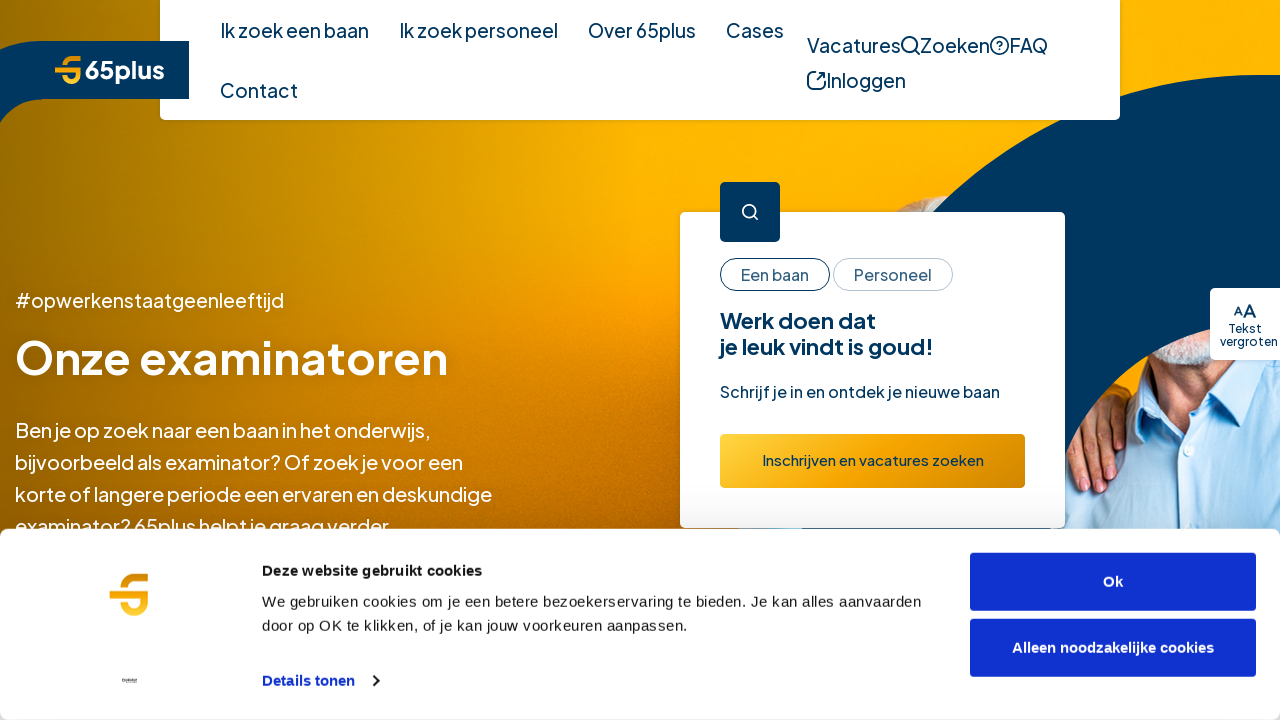

--- FILE ---
content_type: text/html; charset=UTF-8
request_url: https://www.65plus.nl/onderwijs/examinator
body_size: 23876
content:
<!DOCTYPE html> <html lang="nl"> <head> <title>Examinator Vacatures bij 65plus | Banen in het onderwijs | Uitzendbureau 65plus</title> <meta charset="utf-8"> <meta name="viewport" content="width=device-width, initial-scale=1, maximum-scale=2"> <link rel="canonical" href="https://www.65plus.nl/onderwijs/examinator" /> <meta name="description" lang="nl" content="Gepensioneerd en klaar voor een baan als examinator? Ontdek bij 65plus dé plek voor senioren om te werken of ervaren krachten in te zetten. | 65plus"> <meta name="keywords" lang="nl" content=""> <meta name="author" lang="nl" content="Uitzendbureau 65plus"> <meta name="robots" lang="nl" content="all"> <meta name="format-detection" content="telephone=no"> <meta property="og:title" content="65plus: Aan de slag als examinator? Solliciteer nu!" /> <meta property="og:description" content="Gepensioneerd en klaar voor een baan als examinator? Ontdek bij 65plus dé plek voor senioren om te werken of ervaren krachten in te zetten. | 65plus" /> <meta property="og:url" content="/onderwijs/examinator" /> <meta property="og:type" content="article"><meta property="og:image" content="https://www.65plus.nl/media/images/service/3/3/3397_adobestock-186980871.webp" /><meta property="og:image:width" content="328" /><meta property="og:image:height" content="328" /> <link href="/public/themes/www/_compiled/css/corporate-desktop-b51838d98c.css" rel="stylesheet" type="text/css" class="corporate-desktop" media="screen, handheld"><script type="text/javascript">
                if( (window.screen.height / window.screen.width == 1024 / 768) ||
                    (window.screen.height / window.screen.width == 1112 / 834) ||
                    (window.screen.height / window.screen.width == 1366 / 1024)
                ) {
                    document.cookie = "device=tablet";
                    location.reload();
                }
                </script> <link rel="shortcut icon" href="/public/themes/www/_compiled/favicons/favicon.ico" type="image/x-icon"><link rel="shortcut icon" href="/public/themes/www/_compiled/favicons/favicon-16x16.png" type="image/x-icon"><link rel="shortcut icon" href="/public/themes/www/_compiled/favicons/favicon-32x32.png" type="image/x-icon"><link rel="apple-touch-icon" href="/public/themes/www/_compiled/favicons/apple-touch-icon-114x114.png" type="image/png"><link rel="apple-touch-icon" href="/public/themes/www/_compiled/favicons/apple-touch-icon-120x120.png" type="image/png"><link rel="apple-touch-icon" href="/public/themes/www/_compiled/favicons/apple-touch-icon-144x144.png" type="image/png"><link rel="apple-touch-icon" href="/public/themes/www/_compiled/favicons/apple-touch-icon-152x152.png" type="image/png"><link rel="apple-touch-icon" href="/public/themes/www/_compiled/favicons/apple-touch-icon-167x167.png" type="image/png"><link rel="apple-touch-icon" href="/public/themes/www/_compiled/favicons/apple-touch-icon-180x180.png" type="image/png"><link rel="apple-touch-icon" href="/public/themes/www/_compiled/favicons/apple-touch-icon-57x57.png" type="image/png"><link rel="apple-touch-icon" href="/public/themes/www/_compiled/favicons/apple-touch-icon-60x60.png" type="image/png"><link rel="apple-touch-icon" href="/public/themes/www/_compiled/favicons/apple-touch-icon-72x72.png" type="image/png"><link rel="apple-touch-icon" href="/public/themes/www/_compiled/favicons/apple-touch-icon-76x76.png" type="image/png"><link rel="manifest" href="/public/themes/www/_compiled/favicons/manifest.json"> <!--[if lt IE 9]>
        <script src="https://cdnjs.cloudflare.com/ajax/libs/html5shiv/3.7.3/html5shiv.min.js"></script>
    <![endif]--> <script>
        var Site = {
            "id" : 1
        };

        function getTokenName() {
            return 'wingzz_token';
        }

        function getTokenValue() {
            return '7OU_GVSfuixsICMRpCaOa9__uTzUHHx6T2Jiolrf';
        }
    </script> <script>
        // Exports data for Facebook Pixel
        var studioibizz_information_facebook = {
            content_ids: [10],
            content_type: "Service"
        };
    </script> <script>(function(w,d,s,l,i){w[l]=w[l]||[];w[l].push({'gtm.start':
new Date().getTime(),event:'gtm.js'});var f=d.getElementsByTagName(s)[0],
j=d.createElement(s),dl=l!='dataLayer'?'&l='+l:'';j.async=true;j.src=
'https://www.googletagmanager.com/gtm.js?id='+i+dl;f.parentNode.insertBefore(j,f);
})(window,document,'script','dataLayer','GTM-KBKCJH4');</script> <script type='text/plain' class='cc-onconsent-analytics'>
    (function(i,s,o,g,r,a,m){ i['GoogleAnalyticsObject']=r;i[r]=i[r]||function(){
        (i[r].q=i[r].q||[]).push(arguments)},i[r].l=1*new Date();a=s.createElement(o),
      m=s.getElementsByTagName(o)[0];a.async=1;a.src=g;m.parentNode.insertBefore(a,m)
      })(window,document,'script','//www.google-analytics.com/analytics.js','ga');

      ga('create', 'G-94R754DP72', 'auto');

        
      ga('require', 'displayfeatures');      ga('send', 'pageview');
    </script> <script type='text/plain' class='cc-onconsent-analytics'>
    (function(c,l,a,r,i,t,y){
        c[a]=c[a]||function(){(c[a].q=c[a].q||[]).push(arguments)};
        t=l.createElement(r);t.async=1;t.src="https://www.clarity.ms/tag/"+i;
        y=l.getElementsByTagName(r)[0];y.parentNode.insertBefore(t,y);
    })(window, document, "clarity", "script", "hmac0x26fm");
</script> <meta name="google-site-verification" content="dKdn7v4Rc3iIcc5juPdCsTQp-2lGFdNCE0FMMRSa8wI" /> <link rel="preload" href="/public/themes/www/_compiled/fonts/fontawesome.minimal-webfont.woff2" as="font" type="font/woff2" crossorigin> <style>
        :root {
            --logo: url(/public/themes/www/_compiled/images/logo.svg);
        }
    </style> </head> <body data-language="nl_NL" data-action="view"> <noscript><iframe src="https://www.googletagmanager.com/ns.html?id=GTM-KBKCJH4" height="0" width="0" style="display:none;visibility:hidden"></iframe></noscript> <div id="topcontainer"> <div id="svg-sprite" style="opacity:0;position:absolute;z-index:-99999;"> <svg xmlns="http://www.w3.org/2000/svg" xmlns:xlink="http://www.w3.org/1999/xlink"><defs><svg viewBox="0 0 15.78 15.78" id="arrow" xmlns="http://www.w3.org/2000/svg"><path d="M15.49 7.19L8.6.29A.996.996 0 107.19 1.7l5.18 5.18H1c-.55 0-1 .45-1 1s.45 1 1 1h11.37l-5.18 5.18a.996.996 0 00.71 1.7c.26 0 .51-.1.71-.29l6.89-6.89a.996.996 0 000-1.41z"/></svg><svg viewBox="0 0 15.77 11.03" id="check" xmlns="http://www.w3.org/2000/svg"><path d="M5.74 11.03c-.23 0-.46-.08-.65-.24L.35 6.76a.999.999 0 111.3-1.52l4.04 3.44L14.07.29a.996.996 0 111.41 1.41l-9.03 9.04c-.19.19-.45.29-.71.29z"/></svg><svg viewBox="0 0 6.47 10.94" id="chevron" xmlns="http://www.w3.org/2000/svg"><path d="M5.47 10.94c-.26 0-.51-.1-.71-.29L.29 6.18a.996.996 0 010-1.41L4.76.29A.996.996 0 116.17 1.7L2.41 5.47l3.76 3.76a.996.996 0 01-.71 1.7z"/></svg><svg viewBox="0 0 9.28 9.28" id="delete" xmlns="http://www.w3.org/2000/svg"><path d="M5.7 4.64l3.36-3.36c.29-.29.29-.77 0-1.06S8.29-.07 8 .22L4.64 3.58 1.28.22C.99-.07.51-.07.22.22s-.29.77 0 1.06l3.36 3.36L.22 8c-.29.29-.29.77 0 1.06.15.15.34.22.53.22s.38-.07.53-.22L4.64 5.7 8 9.06c.15.15.34.22.53.22s.38-.07.53-.22c.29-.29.29-.77 0-1.06L5.7 4.64z"/></svg><svg viewBox="0 0 78.33 57.99" id="document--uitzendkracht" xmlns="http://www.w3.org/2000/svg"><path d="M31.5 35.66H15.68c-4.27.08-8.25 1.82-11.21 4.89A15.845 15.845 0 000 51.91v5.08c0 .55.45 1 1 1s1-.45 1-1v-5.1c-.07-3.73 1.32-7.27 3.91-9.96 2.59-2.69 6.07-4.21 9.82-4.28h16.05c7.59 0 13.83 6.1 13.97 13.74v5.6c0 .55.45 1 1 1s1-.45 1-1v-5.05-.6c-.16-8.81-7.44-15.85-16.25-15.68zM78.33 51.34c-.16-8.81-7.49-15.87-16.25-15.68H51.91c-.55 0-1 .45-1 1s.45 1 1 1h10.44c7.59 0 13.83 6.1 13.97 13.74V57c0 .55.45 1 1 1s1-.45 1-1v-5.05-.6zM23.5 27C30.94 27 37 20.94 37 13.5S30.95 0 23.5 0 10 6.06 10 13.5 16.06 27 23.5 27zm0-25C29.84 2 35 7.16 35 13.5S29.84 25 23.5 25 12 19.84 12 13.5 17.16 2 23.5 2zM67 16c0-6.07-4.93-11-11-11S45 9.93 45 16s4.93 11 11 11 11-4.93 11-11zm-20 0c0-4.96 4.04-9 9-9s9 4.04 9 9-4.04 9-9 9-9-4.04-9-9z"/></svg><svg viewBox="0 0 47.76 58" id="document--werkgever" xmlns="http://www.w3.org/2000/svg"><path d="M47.75 51.34c-.16-8.81-7.51-15.85-16.25-15.68H15.68c-4.27.08-8.25 1.82-11.21 4.89A15.845 15.845 0 000 51.91v5.08c0 .55.45 1 1 1s1-.45 1-1v-5.1c-.07-3.73 1.32-7.27 3.91-9.96 2.59-2.69 6.07-4.21 9.82-4.28h3.47l3.08 3.57-3.3 5.18c-.17.26-.2.59-.1.88l3.67 10.06s.02.03.02.04c.02.04.04.07.06.1.04.07.09.14.14.2l.08.08c.07.06.15.11.24.15.02 0 .03.03.05.03h.02a.866.866 0 00.64 0h.02c.02 0 .03-.02.05-.03.09-.04.16-.09.24-.15.03-.03.06-.05.08-.08.06-.06.1-.12.14-.2.02-.03.04-.06.06-.1 0-.02.02-.03.02-.04l3.67-10.06c.11-.29.07-.62-.1-.88l-3.24-5.1 3.23-3.65H31.74c7.59 0 13.83 6.1 13.97 13.74v5.6c0 .55.45 1 1 1s1-.45 1-1v-5.05-.6zM23.5 54.08l-2.56-7.02 2.56-4.03 2.56 4.03-2.56 7.02zm.06-14.43l-1.73-2h3.49l-1.77 2zM23.51 27c7.44 0 13.5-6.06 13.5-13.5S30.95 0 23.51 0s-13.5 6.06-13.5 13.5S16.07 27 23.51 27zm0-25c6.34 0 11.5 5.16 11.5 11.5S29.85 25 23.51 25s-11.5-5.16-11.5-11.5S17.16 2 23.51 2z"/></svg><svg viewBox="0 0 68 57.07" id="document--werkzoekende" xmlns="http://www.w3.org/2000/svg"><path d="M60.26 8.02H44.77v-4.8c0-1.78-1.44-3.21-3.22-3.22H25.46c-1.78 0-3.21 1.44-3.22 3.22v4.8H7.74A7.74 7.74 0 000 15.76v2.64c0 1.98.72 3.89 2.04 5.37v26.94c0 3.51 2.85 6.35 6.36 6.36h51.2c3.51 0 6.35-2.85 6.36-6.36V23.76A8.008 8.008 0 0068 18.39v-2.64c0-4.27-3.47-7.74-7.74-7.74zm-36.35-4.8c0-.86.7-1.56 1.56-1.56h16.09c.86 0 1.56.7 1.56 1.56v4.8H23.91v-4.8zm40.4 47.5c0 2.6-2.1 4.7-4.7 4.7H8.4c-2.6 0-4.7-2.1-4.7-4.7V25.45l2.15 2.15c.14.14.28.27.43.39v20.37c0 2.29 1.86 4.14 4.15 4.15h47.15c2.29 0 4.14-1.86 4.15-4.15V27.99c.15-.13.29-.26.43-.39l2.15-2.15v25.27zm2.04-32.32c0 1.7-.68 3.34-1.88 4.54l-3.49 3.49a6.352 6.352 0 01-4.54 1.88H43.67v-2.84c0-.46-.37-.83-.83-.83H25.16c-.46 0-.83.37-.83.83v2.84H21c-.46 0-.83.37-.83.83s.37.83.83.83h3.33v2.88c0 .46.37.83.83.83h17.68c.46 0 .83-.37.83-.83v-2.88h12.77c1.26 0 2.5-.29 3.63-.86v19.26a2.49 2.49 0 01-2.49 2.49H10.43a2.49 2.49 0 01-2.49-2.49V29.11c1.13.57 2.37.86 3.63.86h2.52c.46 0 .83-.37.83-.83s-.37-.83-.83-.83h-2.52c-1.7 0-3.34-.68-4.54-1.88l-3.49-3.48a6.435 6.435 0 01-1.88-4.54v-2.64c0-3.36 2.72-6.08 6.08-6.08h52.52c3.36 0 6.08 2.72 6.08 6.08v2.64zM42.02 32.02h-7.18V26.3h7.18v5.72zm-8.84 0H26V26.3h7.18v5.72z"/></svg><svg viewBox="0 0 22.67 16.98" id="email" xmlns="http://www.w3.org/2000/svg"><path d="M22.65.89c0-.07-.02-.13-.04-.2a.75.75 0 00-.08-.18c-.02-.03-.02-.07-.04-.1-.02-.02-.04-.03-.06-.05-.04-.05-.1-.1-.15-.14-.05-.04-.1-.08-.15-.1a.578.578 0 00-.17-.06c-.07-.02-.13-.04-.2-.04-.03 0-.05-.02-.08-.02H1S.95.01.93.02C.86.02.79.04.73.06S.61.09.56.12C.5.15.45.19.4.23.35.27.3.31.25.37.23.39.21.4.19.42.17.45.16.49.15.52.12.58.09.64.07.7.05.77.04.83.03.9c0 .04-.02.07-.02.11v14.98c0 .55.45 1 1 1h20.67c.55 0 1-.45 1-1V1s-.02-.07-.02-.11zM18.59 2l-7.25 5.26L4.08 2h14.5zM2 14.98V2.96l8.75 6.34c.17.13.38.19.59.19s.41-.06.59-.19l8.75-6.34v12.02H2z"/></svg><svg viewBox="0 0 15 15" id="error" xmlns="http://www.w3.org/2000/svg"><circle cx="7.5" cy="7.5" r="7.5"/><path fill="#fff" d="M10.1 5.8l-.9-.9-1.7 1.7-1.7-1.7-.9.9 1.7 1.7-1.7 1.7.9.9 1.7-1.7 1.7 1.7.9-.9-1.7-1.7z"/></svg><svg viewBox="0 0 63 62.98" id="faq" xmlns="http://www.w3.org/2000/svg"><path d="M31.48 16.93c-4.29-.17-8.12 2.73-9.09 6.92a1 1 0 101.95.45c.75-3.25 3.71-5.5 7.15-5.37 3.7-.21 6.92 2.64 7.14 6.29 0 2.2-1.2 4.24-3.12 5.31l-4.5 2.5c-.48.27-.66.88-.39 1.36.18.33.52.51.88.51.16 0 .33-.04.48-.13l4.5-2.5c2.56-1.42 4.15-4.13 4.15-7.12-.3-4.8-4.47-8.5-9.16-8.22z"/><path d="M53.77 9.21C41.49-3.07 21.5-3.07 9.22 9.21 3.28 15.16 0 23.07 0 31.49c0 8.41 3.28 16.32 9.23 22.27 5.95 5.95 13.86 9.23 22.27 9.23s16.32-3.28 22.27-9.23C59.72 47.81 63 39.9 63 31.49s-3.28-16.32-9.23-22.27zm-1.41 43.13c-5.57 5.57-12.98 8.64-20.86 8.64s-15.29-3.07-20.86-8.64S2 39.36 2 31.48s3.07-15.29 8.64-20.86C16.39 4.87 23.95 2 31.5 2s15.11 2.88 20.86 8.63C57.93 16.2 61 23.61 61 31.49s-3.07 15.29-8.64 20.86z"/><path d="M31.5 43.36a1.34 1.34 0 100 2.68 1.34 1.34 0 000-2.68zm0 2c-.36 0-.66-.3-.66-.66s.3-.66.66-.66.66.3.66.66-.3.66-.66.66z"/></svg><svg viewBox="0 0 15.8 15.8" id="info" xmlns="http://www.w3.org/2000/svg"><path d="M7.9 0C3.54 0 0 3.54 0 7.9s3.54 7.9 7.9 7.9 7.9-3.54 7.9-7.9S12.26 0 7.9 0zm0 14c-3.36 0-6.1-2.74-6.1-6.1s2.74-6.1 6.1-6.1S14 4.54 14 7.9 11.26 14 7.9 14z"/><path d="M7.89 7.47c-.5 0-.9.4-.9.9v2c0 .5.4.9.9.9s.9-.4.9-.9v-2c0-.5-.4-.9-.9-.9zM7.99 4.47a.97.97 0 00-.71.25c-.19.17-.32.43-.32.69v.1c.04.42.42.8.85.85h.08c.46 0 .91-.39.96-.85a.957.957 0 00-.22-.69.958.958 0 00-.64-.35z"/></svg><svg viewBox="0 0 22.35 25.25" id="location" xmlns="http://www.w3.org/2000/svg"><path d="M11.18 9.45h-.02c-.95 0-1.72.78-1.72 1.73s.78 1.72 1.73 1.72 1.72-.78 1.72-1.72c0-.95-.76-1.73-1.72-1.73zm0 2c-.15 0-.28-.13-.27-.27 0-.15.12-.27.27-.27.15 0 .27.12.27.27 0 .15-.12.27-.27.27z"/><path d="M11.17 0C5.01 0 0 5.01 0 11.17c0 5.14 5.34 10.43 8.53 13.14.76.62 1.7.93 2.64.93s1.89-.31 2.66-.95c3.18-2.7 8.51-7.99 8.51-13.13C22.35 5.01 17.33 0 11.17 0zm1.38 22.76c-.8.65-1.96.65-2.74.01C7.46 20.78 2 15.66 2 11.17 2 6.12 6.12 2 11.17 2s9.17 4.12 9.17 9.17c0 4.49-5.46 9.61-7.79 11.59z"/></svg><svg viewBox="0 0 22.35 22.35" id="nav--faq" xmlns="http://www.w3.org/2000/svg"><path d="M11.18 12.98c-.35 0-.69-.19-.88-.51-.27-.48-.09-1.09.39-1.36l1.5-.83c.43-.24.7-.7.7-1.19-.05-.81-.79-1.48-1.68-1.43-.88-.03-1.59.5-1.77 1.28a1 1 0 11-1.95-.45c.4-1.71 1.98-2.9 3.71-2.82 1.85-.1 3.57 1.4 3.69 3.37 0 1.28-.66 2.41-1.73 3l-1.5.83c-.15.09-.32.13-.49.13z"/><path d="M11.18 22.35c-2.86 0-5.73-1.09-7.91-3.27-4.36-4.36-4.36-11.45 0-15.81 4.36-4.36 11.46-4.36 15.81 0 4.36 4.36 4.36 11.45 0 15.81a11.143 11.143 0 01-7.91 3.27zm0-20.35c-2.35 0-4.7.9-6.49 2.69-3.58 3.58-3.58 9.41 0 12.98 3.58 3.58 9.41 3.58 12.99 0s3.58-9.41 0-12.99a9.155 9.155 0 00-6.49-2.69z"/><path d="M12.28 15.59c0 .61-.49 1.1-1.1 1.1s-1.1-.49-1.1-1.1.49-1.1 1.1-1.1c.61 0 1.1.49 1.1 1.1"/></svg><svg viewBox="0 0 20 20" id="nav--url" xmlns="http://www.w3.org/2000/svg"><path d="M11.12 9.88c.26 0 .51-.1.71-.29l5.04-5.04v2.09c0 .55.45 1 1 1s1-.45 1-1V2.12a1.019 1.019 0 00-1-1h-4.5c-.55 0-1 .45-1 1s.45 1 1 1h2.09l-5.04 5.04a.996.996 0 00.71 1.7z"/><path d="M19 10.12c-.55 0-1 .45-1 1v2.25c0 2.55-2.08 4.62-4.62 4.62H6.63c-2.55 0-4.62-2.08-4.62-4.62V6.62c0-2.55 2.08-4.62 4.62-4.63h2.25c.55 0 1-.45 1-1s-.45-1-1-1H6.63C2.97 0 0 2.97 0 6.62v6.75c0 3.65 2.97 6.62 6.62 6.62h6.75c3.65 0 6.62-2.97 6.62-6.62v-2.25c0-.55-.45-1-1-1z"/></svg><svg viewBox="0 0 18 27" id="phone" xmlns="http://www.w3.org/2000/svg"><path d="M17 27H1c-.55 0-1-.45-1-1V1c0-.55.45-1 1-1h16c.55 0 1 .45 1 1v25c0 .55-.45 1-1 1zM2 25h14V2H2v23z"/><path d="M11.05 21.79H7.18c-.55 0-1-.45-1-1s.45-1 1-1h3.87c.55 0 1 .45 1 1s-.45 1-1 1z"/><circle cx="8.95" cy="6.43" r="1.55"/></svg><svg viewBox="0 0 19.32 20" id="print" xmlns="http://www.w3.org/2000/svg"><path d="M18.32 4.93h-3.85V1c0-.55-.45-1-1-1H5.86c-.55 0-1 .45-1 1v3.93H1c-.55 0-1 .45-1 1v10.16c0 .55.45 1 1 1h3.85V19c0 .55.45 1 1 1h7.61c.55 0 1-.45 1-1v-1.91h3.85c.55 0 1-.45 1-1V5.93c0-.55-.45-1-1-1zM6.85 2h5.61v2.93H6.85V2zm5.61 16H6.85v-3.82h5.61V18zm4.85-2.91h-2.85v-1.91c0-.55-.45-1-1-1H5.85c-.55 0-1 .45-1 1v1.91H2V6.93h15.32v8.16z"/></svg><svg data-name="Layer 1" viewBox="0 0 35.03 31" id="quote-black" xmlns="http://www.w3.org/2000/svg"><path d="M0 0h15v17L8 31H.13l7-15.51v-1.57l-7.14.05zM20.05 0h15v17l-7 14h-7.87l7-15.51v-1.57l-7.13.05z"/></svg><svg id="quote-white" data-name="Layer 1" viewBox="0 0 70 42" xmlns="http://www.w3.org/2000/svg"><defs><style>.cls-1{fill:#fff}</style></defs><path id="arFill_1" data-name="Fill 1" class="cls-1" d="M52.8 42H35.1l8-42H70zm-35.1 0H0L8 0h26.9z"/></svg><svg viewBox="0 0 18.94 18.94" id="search" xmlns="http://www.w3.org/2000/svg"><path d="M18.64 17.23l-3.32-3.32s-.04-.02-.05-.03c2.66-3.36 2.45-8.26-.65-11.37C11.27-.84 5.84-.83 2.5 2.5c-3.33 3.34-3.33 8.77 0 12.11a8.524 8.524 0 006.05 2.5c1.88 0 3.76-.62 5.31-1.85.01.02.02.04.03.05l3.32 3.32c.2.2.45.29.71.29s.51-.1.71-.29a.996.996 0 000-1.41zM3.92 13.2a6.567 6.567 0 010-9.28C5.2 2.64 6.88 2 8.56 2s3.36.64 4.64 1.92a6.567 6.567 0 010 9.28 6.567 6.567 0 01-9.28 0z"/></svg><svg viewBox="0 0 56.7 56.7" id="social--twitter" xmlns="http://www.w3.org/2000/svg"><path d="M.09 1.841l21.9 29.3-22 23.8h5l19.3-20.8 15.6 20.8h16.8l-23.1-31 20.5-22.1h-5l-17.7 19.2-14.4-19.2H.09zm7.3 3.6h7.8l34.2 45.8h-7.8l-34.2-45.8z"/></svg><svg viewBox="0 0 22 16.87" id="speaker" xmlns="http://www.w3.org/2000/svg"><path d="M9.42 16.78c-.47 0-.94-.16-1.33-.49l-3.91-3.31H2.05C.92 12.98 0 12.06 0 10.93v-5C0 4.8.92 3.88 2.05 3.88h2.14L8.1.57c.37-.31.84-.49 1.32-.49.55 0 1.06.21 1.45.6.39.39.6.9.6 1.45v12.6c0 .49-.18.96-.49 1.33-.41.48-.98.72-1.57.72zM2.05 5.88L2 10.93l2.55.05c.24 0 .47.08.65.24l4.19 3.55.09-12.63-4.27 3.51c-.18.15-.41.24-.65.24h-2.5zM14.72 13.62c-.31 0-.62-.15-.82-.42a.994.994 0 01.24-1.39c1.08-.76 1.69-2 1.64-3.33.05-1.4-.56-2.65-1.65-3.42a.996.996 0 01-.24-1.39c.32-.45.94-.56 1.39-.24a5.929 5.929 0 012.49 5.05c.08 1.92-.85 3.81-2.49 4.96-.18.12-.38.18-.58.18z"/><path d="M17.85 16.87c-.27 0-.54-.11-.74-.32a.996.996 0 01.06-1.41A8.795 8.795 0 0020 8.46c.06-2.58-.97-5.01-2.83-6.73A.997.997 0 1118.52.26 10.75 10.75 0 0122 8.46c.07 3.06-1.19 6.04-3.48 8.15-.19.18-.44.26-.68.26z"/></svg><svg viewBox="0 0 205.33 111.96" id="step--step-1" xmlns="http://www.w3.org/2000/svg"><rect x="22.53" y="19.2" width="149.8" height="47.66" rx="3" ry="3" fill="none"/><path d="M169.33 66.86H25.53c-1.65 0-3-1.35-3-3V22.2c0-1.65 1.35-3 3-3h143.8c1.65 0 3 1.35 3 3v41.66c0 1.65-1.35 3-3 3zM25.53 21.2c-.55 0-1 .45-1 1v41.66c0 .55.45 1 1 1h143.8c.55 0 1-.45 1-1V22.2c0-.55-.45-1-1-1H25.53z" fill="#ffd744"/><path d="M134.69 44.05H60.17c-.55 0-1-.45-1-1s.45-1 1-1h74.51c.55 0 1 .45 1 1s-.45 1-1 1z" fill="#f7a600"/><path d="M153.34 63.35l11.26 19.51-.29.89c-1.8-1.4-5.29-3.99-6.58-5.14-2.14-1.83-4.3-2.75-6.05-2.65-.68.04-1.34.24-1.93.57-1.35.67-1.9 2.31-1.23 3.66.04.08.08.15.13.22q.04.07 5.54 6.47l7.43 7.54.08.14.11.03 12.57 7.37 4.87 8.12.51.88 24.58-14.19-7.16-12.4-3.03-13.07v-.17l-.09-.13-5.97-10.19a3.713 3.713 0 00-4.96-1.73 3.707 3.707 0 00-1.88 4.59l-.86-1.49c-1.52-2.64-3.96-3.58-6.13-2.33-1.55.86-2.3 2.68-1.81 4.39l-1.21-2.1c-1.21-1.94-3.77-2.53-5.72-1.32a4.14 4.14 0 00-1.46 5.47l-7.55-13.07a3.908 3.908 0 10-6.77 3.91l3.6 6.24z" fill="#003761"/><path d="M179.75 111.96c-.35 0-.68-.18-.87-.5l-.51-.88-4.73-7.88-12.23-7.18a.958.958 0 01-.58-.46v-.02l-7.35-7.45q-5.61-6.52-5.69-6.67c-.04-.07-.1-.17-.16-.28-.44-.89-.51-1.9-.2-2.85.32-.94.98-1.71 1.88-2.15.67-.38 1.49-.62 2.31-.67 2.04-.12 4.44.9 6.76 2.89.79.7 2.48 2 4 3.17l-9.88-17.11s-.02-.04-.04-.06l-3.6-6.24a4.919 4.919 0 011.8-6.71c2.34-1.36 5.35-.55 6.71 1.8l5.58 9.67c.4-.97 1.09-1.83 2.03-2.42 2.24-1.4 5.15-.86 6.76 1.16.42-.89 1.11-1.65 2.02-2.15 1.3-.75 2.78-.88 4.15-.35.94.36 1.79 1 2.52 1.88.44-.98 1.22-1.82 2.26-2.32a4.716 4.716 0 016.29 2.19c.04.06 5.93 10.12 5.93 10.12l.08.14c.08.13.12.28.13.44v.09L198.1 84l7.08 12.27c.28.48.11 1.09-.37 1.37l-24.58 14.19c-.16.09-.33.13-.5.13zm-17.39-18.2l12.51 7.34c.14.08.27.2.35.35l4.89 8.15 22.85-13.19-6.66-11.53c-.05-.09-.09-.18-.11-.27l-3.03-13.07s-.01-.07-.02-.1c-.51-.87-5.9-10.06-5.93-10.12-.69-1.41-2.31-1.98-3.66-1.33-1.25.6-1.84 2.05-1.37 3.36a.994.994 0 01-.52 1.24c-.47.22-1.03.04-1.29-.41l-.86-1.49c-.63-1.1-1.43-1.85-2.32-2.19-.81-.31-1.66-.23-2.45.23a2.802 2.802 0 00-1.35 3.24c.14.49-.1 1-.57 1.2a1 1 0 01-1.26-.42l-1.21-2.1c-.9-1.44-2.85-1.89-4.32-.97-1.4.87-1.88 2.69-1.11 4.15a.99.99 0 01-.4 1.34c-.48.26-1.08.1-1.35-.37l-7.55-13.07a2.912 2.912 0 00-3.97-1.07c-1.39.8-1.87 2.59-1.07 3.98l3.57 6.18s.02.04.04.06l11.26 19.51a1 1 0 01.08.81l-.29.89c-.1.31-.35.55-.66.64-.31.09-.65.03-.91-.17-.51-.4-1.16-.89-1.85-1.42-1.79-1.37-3.83-2.92-4.78-3.77-1.88-1.61-3.83-2.49-5.32-2.4-.52.03-1.04.19-1.5.44-.46.23-.77.59-.92 1.02-.15.44-.11.91.09 1.32.02.05.05.09.08.14.07.08 1 1.16 5.45 6.35l7.38 7.49s.02.02.03.04z" fill="#fff"/><g><path d="M16.1 18.58c-.17 0-.34-.04-.5-.13L5.05 12.36a1.01 1.01 0 01-.37-1.37c.28-.48.89-.64 1.37-.37l10.55 6.09c.48.28.64.89.37 1.37-.19.32-.52.5-.87.5zM19.42 13.77c-.44 0-.85-.29-.96-.74L15.31 1.26a.994.994 0 01.71-1.22.994.994 0 011.22.71l3.15 11.77a.994.994 0 01-.97 1.25zM1 26.55c-.44 0-.85-.29-.96-.74a.994.994 0 01.71-1.22l11.77-3.15a.99.99 0 011.22.71.994.994 0 01-.71 1.22L1.26 26.52c-.09.02-.17.03-.26.03z" fill="#fff"/></g></svg><svg viewBox="0 0 15 15" id="success" xmlns="http://www.w3.org/2000/svg"><circle cx="7.5" cy="7.5" r="7.5"/><path fill="#fff" d="M6 7.1l-1 .8 2.1 2.3 3.5-4.4L9.5 5 7 8.2z"/></svg><svg viewBox="0 0 79.28 99.45" id="swipe" xmlns="http://www.w3.org/2000/svg"><path d="M70.37 41.15c-2.06 0-3.77.69-5.14 1.71 0-4.8-3.77-8.57-8.57-8.57-2.06 0-4.11.69-5.83 2.06-1.37-3.43-4.46-5.49-7.89-5.49-2.06 0-3.77.69-5.14 1.71V17.14h24.01L50.84 28.11l2.74 2.74 15.43-15.43L53.56 0l-2.74 2.74 11.32 10.97H37.79c-.69-3.77-4.12-6.86-8.23-6.86-4.8 0-8.57 3.77-8.57 8.57v30.52c-6.86-6.17-14.4-10.97-19.2-6.17C-5.07 46.63 9.33 60 20.31 80.24c7.89 14.06 18.86 19.2 29.83 19.2 16.12 0 29.15-13.03 29.15-29.15V49.71c-.34-4.8-4.12-8.57-8.92-8.57zm5.14 16.12V70.3c0 13.37-11.66 25.72-25.72 25.72-13.03 0-20.58-7.2-26.75-17.15C10.01 56.24.41 45.95 3.84 42.18c3.77-3.77 13.03 4.46 20.23 12V15.43c0-2.74 2.4-5.14 5.14-5.14s5.14 2.4 5.14 5.14v36.01h3.43v-12c0-2.74 2.4-5.14 5.14-5.14s5.14 2.4 5.14 5.14v8.57h3.43v-5.14c0-2.74 2.4-5.14 5.14-5.14s5.14 2.4 5.14 5.14v8.57h3.43v-1.71c0-2.74 2.4-5.14 5.14-5.14s5.14 2.4 5.14 5.14v7.55z"/></svg><svg viewBox="0 0 24.5 14.29" id="textsize" xmlns="http://www.w3.org/2000/svg"><path d="M14.12 10.65h6.55l1.4 3.39h2.18L18.33.25h-1.75L10.6 14.04h2.14l1.38-3.39zm3.27-8.16l2.57 6.47H14.8l2.59-6.47z"/><path d="M24.25 14.29h-2.18c-.1 0-.19-.06-.23-.15l-1.34-3.23h-6.21l-1.32 3.23c-.04.09-.13.16-.23.16H10.6c-.08 0-.16-.04-.21-.11s-.05-.16-.02-.24L16.35.15c.04-.09.13-.15.23-.15h1.75c.1 0 .19.06.23.15l5.92 13.79c.03.08.03.17-.02.24-.05.07-.12.11-.21.11zm-2.02-.5h1.64L18.16.5h-1.42l-5.76 13.29h1.59l1.32-3.23c.04-.09.13-.16.23-.16h6.54c.1 0 .19.06.23.15l1.34 3.23zm-2.27-4.58H14.8c-.08 0-.16-.04-.21-.11s-.06-.16-.03-.23l2.59-6.47c.04-.1.13-.16.23-.16s.19.06.23.16l2.57 6.47c.03.08.02.16-.03.23s-.12.11-.21.11zm-4.79-.5h4.42l-2.2-5.54-2.22 5.54z"/><g><path d="M2.6 9.48h4.36l.93 2.26h1.45L5.41 2.55H4.24L.25 11.74h1.43l.92-2.26zm2.18-5.44l1.71 4.31H3.05l1.73-4.31z"/><path d="M9.35 11.99H7.89c-.1 0-.19-.06-.23-.15l-.87-2.11H2.77l-.86 2.1c-.04.09-.13.16-.23.16H.25c-.08 0-.16-.04-.21-.11s-.05-.16-.02-.24l3.99-9.19c.04-.09.13-.15.23-.15h1.17c.1 0 .19.06.23.15l3.95 9.19c.03.08.03.17-.02.24-.05.07-.12.11-.21.11zm-1.29-.5h.91L5.24 2.8H4.4L.63 11.49h.88l.86-2.1c.04-.09.13-.16.23-.16h4.36c.1 0 .19.06.23.15l.87 2.11zM6.49 8.6H3.05c-.08 0-.16-.04-.21-.11s-.06-.16-.03-.23l1.73-4.31c.04-.09.13-.16.23-.16s.19.06.23.16l1.71 4.31c.03.08.02.16-.03.23s-.12.11-.21.11zm-3.07-.5h2.71L4.78 4.71 3.42 8.1z"/></g></svg><svg viewBox="0 0 78.33 58" id="usp--diversity" xmlns="http://www.w3.org/2000/svg"><path d="M1 58c-.55 0-1-.45-1-1.01v-5.08c-.16-8.79 6.87-16.09 15.68-16.25H31.5c8.79-.19 16.09 6.87 16.25 15.68V56.99c0 .55-.45 1-1 1s-1-.45-1-1v-5.08-.52c-.14-7.63-6.38-13.73-13.97-13.73H15.73C8.01 37.8 1.86 44.19 2 51.89v5.1c0 .55-.45 1-1 1zM77.33 57.99c-.55 0-1-.45-1-1v-5.08-.52c-.14-7.63-6.38-13.73-13.97-13.73H51.92c-.55 0-1-.45-1-1s.45-1 1-1H62.38c8.66 0 15.79 6.98 15.95 15.69V57c0 .55-.45 1-1 1zM23.5 27C16.06 27 10 20.94 10 13.5S16.06 0 23.5 0 37 6.06 37 13.5 30.94 27 23.5 27zm0-25C17.16 2 12 7.16 12 13.5S17.16 25 23.5 25 35 19.84 35 13.5 29.84 2 23.5 2zM56 27c-6.07 0-11-4.93-11-11S49.93 5 56 5s11 4.93 11 11-4.93 11-11 11zm0-20c-4.96 0-9 4.04-9 9s4.04 9 9 9 9-4.04 9-9-4.04-9-9-9z"/></svg><svg viewBox="0 0 62.96 63" id="usp--knowledge" xmlns="http://www.w3.org/2000/svg"><path d="M62.7 37.4c-.33-1.64-.97-3.17-1.9-4.57a2.38 2.38 0 010-2.7c3.92-5.9 2.31-13.9-3.59-17.82-1.39-.92-2.92-1.56-4.55-1.89a2.45 2.45 0 01-1.87-1.88C49.35 2.56 43.3-1.13 37.33.31c-1.58.38-3.08 1.12-4.35 2.13-.04.03-.07.06-.11.1-.86.62-2.06.6-2.9-.08-4.81-3.84-11.85-3.05-15.69 1.77a11.215 11.215 0 00-2.13 4.37c-.2.93-.94 1.66-1.85 1.86-3.36.68-6.26 2.63-8.16 5.5S-.42 22.23.26 25.6c.33 1.64.97 3.17 1.9 4.57.56.82.56 1.88 0 2.7-3.92 5.9-2.32 13.9 3.59 17.82a12.9 12.9 0 004.55 1.89c.93.2 1.66.93 1.87 1.88C13.4 59.56 17.98 63 23.02 63c.87 0 1.74-.1 2.62-.31 1.58-.38 3.08-1.12 4.35-2.13.87-.7 2.13-.7 3.01 0 2.33 1.86 5.24 2.7 8.21 2.37 2.96-.33 5.62-1.8 7.47-4.13a11.25 11.25 0 002.14-4.39c.2-.93.94-1.66 1.85-1.85 3.37-.68 6.26-2.63 8.16-5.49 1.9-2.86 2.57-6.29 1.88-9.65zM28.73 58.99a9.313 9.313 0 01-3.57 1.75c-4.91 1.19-9.87-1.84-11.05-6.73a4.464 4.464 0 00-3.41-3.39c-1.38-.28-2.68-.82-3.85-1.6C1.87 45.71.51 38.96 3.82 33.98a4.335 4.335 0 000-4.94c-.78-1.17-1.32-2.47-1.6-3.85-.58-2.84-.01-5.74 1.59-8.15s4.05-4.06 6.9-4.64a4.416 4.416 0 003.39-3.37 9.148 9.148 0 018.91-7.02c2 0 4.02.65 5.7 1.99.52.42 1.13.7 1.76.84v53.29c-.63.15-1.23.42-1.75.84zm30.42-13.04c-1.6 2.42-4.05 4.06-6.9 4.64a4.416 4.416 0 00-3.39 3.37c-.31 1.3-.92 2.54-1.75 3.58a9.116 9.116 0 01-6.14 3.39c-2.43.27-4.82-.42-6.73-1.94a4.28 4.28 0 00-1.76-.84V4.86c.63-.15 1.23-.42 1.76-.84.04-.03.07-.06.11-.1a9.17 9.17 0 013.46-1.66c4.91-1.19 9.87 1.85 11.05 6.73a4.45 4.45 0 003.41 3.39c1.38.28 2.68.82 3.85 1.6 4.98 3.31 6.34 10.06 3.04 15.04a4.354 4.354 0 000 4.93c.78 1.18 1.32 2.47 1.6 3.86.58 2.84.01 5.74-1.59 8.15z"/><path d="M48.41 37.27c-2.08 0-4.03.81-5.5 2.28a7.723 7.723 0 00-2.28 5.5c0 .55.45 1 1 1s1-.45 1-1c0-1.54.6-2.99 1.69-4.08s2.54-1.69 4.08-1.69c.55 0 1-.45 1-1s-.45-1-1-1zM21.32 16.95c-.55 0-1 .45-1 1 0 1.54-.6 2.99-1.69 4.08a5.734 5.734 0 01-4.08 1.69c-.55 0-1 .45-1 1s.45 1 1 1c2.08 0 4.03-.81 5.5-2.28s2.28-3.42 2.28-5.5c0-.55-.45-1-1-1zM14.55 37.27c-.55 0-1 .45-1 1s.45 1 1 1c1.54 0 2.99.6 4.08 1.69a5.734 5.734 0 011.69 4.08c0 .55.45 1 1 1s1-.45 1-1c0-2.08-.81-4.03-2.28-5.5a7.723 7.723 0 00-5.5-2.28zM48.41 23.72c-1.54 0-2.99-.6-4.08-1.69a5.734 5.734 0 01-1.69-4.08c0-.55-.45-1-1-1s-1 .45-1 1c0 2.08.81 4.03 2.28 5.5s3.42 2.28 5.5 2.28c.55 0 1-.45 1-1s-.45-1-1-1z"/></svg><svg viewBox="0 0 49.44 62.99" id="usp--quality" xmlns="http://www.w3.org/2000/svg"><path d="M47.16 2.28A7.723 7.723 0 0041.66 0H7.77a7.7 7.7 0 00-5.49 2.28A7.723 7.723 0 000 7.78v9.69c0 2.78 1.5 5.36 3.91 6.75l12.93 7.41-.31.63-10.87 1.58a3.708 3.708 0 00-2.06 6.32l7.87 7.67-1.86 10.83a3.718 3.718 0 003.03 4.28c.8.13 1.63 0 2.35-.37l9.73-5.11 9.72 5.11c.54.29 1.13.43 1.73.43.37 0 .73-.05 1.09-.16.95-.29 1.72-.93 2.18-1.8.38-.72.52-1.57.38-2.37l-1.86-10.83 7.87-7.67a3.718 3.718 0 00.07-5.24c-.57-.58-1.32-.97-2.12-1.08L32.9 32.27l-.31-.62 12.94-7.42a7.8 7.8 0 003.91-6.75V7.77c0-2.08-.81-4.03-2.28-5.5zM2 17.47V7.78c0-1.54.6-2.99 1.69-4.08a5.74 5.74 0 014.09-1.69h2.39v23.5l-5.26-3.02a5.796 5.796 0 01-2.9-5.01zm41.49 18.35c.37.05.72.23.98.5.66.67.64 1.75-.03 2.41l-8.25 8.03c-.24.23-.34.56-.29.89L37.85 59c.07.37 0 .76-.17 1.09-.21.4-.57.7-1 .83-.43.13-.89.09-1.3-.12l-10.13-5.33c-.16-.09-.34-.15-.52-.15a.98.98 0 00-.52.15L14.08 60.8c-.33.17-.71.23-1.08.17A1.702 1.702 0 0111.61 59l1.95-11.35a.991.991 0 00-.29-.89l-8.25-8.03c-.27-.26-.44-.61-.5-.98-.13-.93.51-1.8 1.45-1.93l11.4-1.66c.33-.05.61-.25.75-.55l5.08-10.33c.17-.34.44-.62.78-.78.84-.41 1.86-.06 2.28.78l5.1 10.33c.15.3.43.5.75.55l11.4 1.66zM28.03 22.4c-.9-1.83-3.12-2.6-4.95-1.7-.74.36-1.34.96-1.7 1.7l-3.66 7.44-5.56-3.19V2h25.11v24.65l-5.57 3.19-3.67-7.44zm19.41-4.93c0 2.06-1.11 3.98-2.9 5.01l-5.26 3.02V2h2.39c1.54 0 2.99.6 4.08 1.69a5.74 5.74 0 011.69 4.09v9.69z"/></svg><svg viewBox="0 0 59.79 62.98" id="usp--rates" xmlns="http://www.w3.org/2000/svg"><path d="M17.05 27.67c.55 0 1-.45 1-1s-.45-1-1-1C8.18 25.67 2 22.81 2 20.25V11c.86.7 1.97 1.34 3.33 1.89 3.23 1.29 7.48 1.94 11.72 1.94s8.49-.65 11.72-1.94c1.36-.55 2.47-1.18 3.33-1.89v6.05c0 .55.45 1 1 1s1-.45 1-1V7.41v-.02c-.01-2.14-1.9-4.08-5.33-5.45-6.46-2.59-16.98-2.59-23.44 0C2.35 3.13.54 4.75.11 6.55c-.06.13-.11.28-.11.43v39s.01.04.01.07c.14 4.17 7.41 7.3 17.04 7.3.55 0 1-.45 1-1s-.45-1-1-1C8.18 51.35 2 48.49 2 45.93v-9.24c2.82 2.32 8.37 3.82 15.05 3.82.55 0 1-.45 1-1s-.45-1-1-1C8.18 38.51 2 35.65 2 33.09v-9.23c2.82 2.32 8.37 3.82 15.05 3.82zM6.07 3.8c3.03-1.21 7-1.82 10.98-1.82S25 2.59 28.03 3.8c2.55 1.02 4.07 2.37 4.07 3.61s-1.52 2.59-4.07 3.61c-6.05 2.42-15.9 2.42-21.96 0C3.52 10 2 8.65 2 7.41 2 6.17 3.52 4.82 6.07 3.8z"/><path d="M59.77 29.81c-.02-1.07-.49-2.09-1.42-3.02-2.63-2.63-8.76-4.33-15.61-4.33-9.69 0-17.01 3.17-17.04 7.39v25.71c0 4.23 7.33 7.42 17.05 7.42s17.05-3.19 17.05-7.42V29.88s-.01-.04-.01-.07zm-32.09 3.66c2.82 2.32 8.37 3.82 15.05 3.82s12.23-1.51 15.05-3.82v9.24c0 2.56-6.18 5.42-15.05 5.42s-15.05-2.86-15.05-5.42v-9.24zm15.05-9.02c6.26 0 11.96 1.5 14.2 3.74.56.56.85 1.13.85 1.68v.01c-.02 2.56-6.19 5.41-15.05 5.41s-15.04-2.85-15.05-5.41c0-2.56 6.18-5.42 15.05-5.42zm0 36.52c-8.87 0-15.05-2.86-15.05-5.42v-9.24c2.82 2.32 8.37 3.82 15.05 3.82s12.23-1.51 15.05-3.82v9.24c0 2.56-6.18 5.42-15.05 5.42z"/></svg><svg viewBox="0 0 69.77 62.99" id="usp--reliability" xmlns="http://www.w3.org/2000/svg"><path d="M63.69 23.71a6.09 6.09 0 00-6.08 6.08v9.29c-.19-.18-.39-.36-.6-.52a6.444 6.444 0 00-4.82-1.23 6.495 6.495 0 00-4.28 2.53l-5.69 7.58c-1 1.34-1.56 3-1.56 4.67v9.87c0 .55.45 1 1 1s1-.45 1-1v-9.87c0-1.24.41-2.47 1.16-3.47l5.69-7.58a4.46 4.46 0 012.96-1.75 4.455 4.455 0 013.81 1.27c1.57 1.57 1.75 4.1.42 5.88l-3.56 4.75c-.33.44-.24 1.07.2 1.4.44.33 1.07.24 1.4-.2l3.56-4.75c.92-1.23 1.33-2.7 1.27-4.15.01-.06.03-.11.03-.17V29.79c0-2.25 1.83-4.08 4.08-4.08s4.08 1.83 4.08 4.08V52c0 1.94-.46 3.88-1.33 5.61l-1.96 3.92a.993.993 0 00.45 1.34 1.007 1.007 0 001.35-.44l1.96-3.92c1-2.01 1.54-4.26 1.54-6.51V29.78a6.09 6.09 0 00-6.08-6.08zM49.44 16.24v-9.2a2.707 2.707 0 00-2.53-2.64c-3.42-.28-6.68-1.5-9.43-3.54a4.335 4.335 0 00-5.17 0A18.289 18.289 0 0122.9 4.4a2.703 2.703 0 00-2.56 2.67v9.17c0 6.79 7.71 11.69 12.29 14.01.71.36 1.49.55 2.27.55s1.55-.18 2.25-.54c4.59-2.31 12.3-7.21 12.3-14.01zM36.23 28.47c-.84.43-1.85.43-2.71 0-3.37-1.7-11.2-6.29-11.2-12.22V7.08c0-.37.3-.67.69-.69 3.79-.31 7.42-1.66 10.48-3.93.41-.31.9-.46 1.39-.46s.98.15 1.39.46c3.06 2.27 6.68 3.63 10.48 3.93.38.03.67.33.68.68v9.17c0 5.94-7.83 10.53-11.21 12.23zM21.87 39.87a6.418 6.418 0 00-4.28-2.53 6.45 6.45 0 00-4.82 1.24c-.21.16-.41.34-.6.52v-9.29a6.09 6.09 0 00-6.08-6.08C2.73 23.71 0 26.44 0 29.8v22.22c0 2.25.53 4.5 1.54 6.5l1.96 3.92a1.007 1.007 0 001.35.44c.49-.25.69-.85.45-1.34l-1.96-3.92c-.87-1.73-1.33-3.67-1.33-5.61V29.79c0-2.25 1.83-4.08 4.08-4.08s4.08 1.83 4.08 4.08v13.55c0 .05.02.1.03.15-.06 1.46.35 2.94 1.27 4.17l3.56 4.75c.33.44.96.53 1.4.2.44-.33.53-.96.2-1.4l-3.56-4.75c-1.33-1.78-1.16-4.31.42-5.88a4.469 4.469 0 013.82-1.27c1.19.17 2.24.79 2.96 1.75l5.69 7.58a5.77 5.77 0 011.16 3.47v9.87c0 .55.45 1 1 1s1-.45 1-1v-9.87c0-1.67-.55-3.33-1.56-4.67l-5.69-7.58z"/></svg><svg viewBox="0 0 63 63" id="usp--specialty" xmlns="http://www.w3.org/2000/svg"><path d="M30 32H2V21.87c0-3.87 3.15-7.02 7.03-7.03h41.73c3.87 0 7.02 3.15 7.02 7.03v4.81c0 .55.45 1 1 1s1-.45 1-1v-4.82c0-2.41-.94-4.68-2.64-6.38s-3.97-2.64-6.38-2.64h-8.63V7.42C42.13 3.33 38.8 0 34.71 0h-9.63a7.4 7.4 0 00-5.25 2.17 7.366 7.366 0 00-2.17 5.25v5.42H9.03C4.05 12.84 0 16.89 0 21.87v27.29c0 5.86 4.77 10.63 10.63 10.63h16.05c.55 0 1-.45 1-1s-.45-1-1-1H10.63C5.87 57.79 2 53.92 2 49.16V34.01h28c.55 0 1-.45 1-1s-.45-1-1-1zM19.66 7.42c0-1.45.56-2.81 1.59-3.83A5.386 5.386 0 0125.08 2h9.63c2.99 0 5.42 2.43 5.42 5.42v5.42H19.66V7.42z"/><path d="M49 35c-7.72 0-14 6.28-14 14s6.28 14 14 14 14-6.28 14-14-6.28-14-14-14zm0 26c-6.62 0-12-5.38-12-12s5.38-12 12-12 12 5.38 12 12-5.38 12-12 12z"/><path d="M52.46 46.48l-4.11 4.11-2.5-2.5a.996.996 0 10-1.41 1.41l3.21 3.21c.19.19.44.29.71.29s.52-.11.71-.29l4.81-4.82a.996.996 0 10-1.41-1.41z"/></svg><svg viewBox="0 0 62.99 62.99" id="usp--speed" xmlns="http://www.w3.org/2000/svg"><path d="M62.99 31.5s-.01-.04-.01-.07c-.02-8.04-3.09-16.08-9.21-22.2l-.71.71.7-.71C47.82 3.28 39.91 0 31.5 0h-.03C23.06.01 15.18 3.28 9.24 9.21l-.02.02C3.1 15.36.03 23.4.01 31.44c0 .02-.01.04-.01.06s0 .04.01.05c.01 8.05 3.08 16.1 9.21 22.23 6.14 6.14 14.21 9.21 22.27 9.21s16.13-3.07 22.28-9.21c6.12-6.13 9.19-14.17 9.21-22.21 0-.02.01-.04.01-.07zM14.21 55.4c1.58-3.63 5.1-5.96 9.08-5.96h16.43c3.97 0 7.5 2.34 9.07 5.97-10.28 7.44-24.3 7.44-34.58 0zm38.15-3.04c-.63.63-1.28 1.22-1.95 1.78a11.866 11.866 0 00-10.7-6.7H23.28c-4.6 0-8.71 2.61-10.7 6.7-.67-.56-1.32-1.14-1.95-1.77-5.5-5.5-8.36-12.65-8.6-19.87h4.05c.55 0 1-.45 1-1s-.45-1-1-1H2.03c.15-4.44 1.29-8.86 3.43-12.88l4.21 2.44a1.019 1.019 0 001.37-.37c.28-.48.11-1.09-.36-1.37l-4.21-2.44c1.16-1.86 2.54-3.62 4.15-5.23l.02-.02c1.61-1.61 3.37-3 5.25-4.17l2.45 4.22c.19.32.52.5.87.5.17 0 .34-.04.5-.13.48-.28.64-.89.36-1.37l-2.45-4.23c3.93-2.1 8.3-3.28 12.85-3.43v5.64c0 .55.45 1 1 1s1-.45 1-1V2.02c4.58.15 8.98 1.32 12.92 3.43l-2.45 4.23c-.28.48-.11 1.09.36 1.37a1.019 1.019 0 001.37-.37l2.45-4.22c1.88 1.18 3.64 2.57 5.24 4.17 1.62 1.63 3.01 3.4 4.18 5.27L37.95 27.14c-.28-.41-.59-.79-.95-1.15-3.03-3.03-7.97-3.03-11 0-3.03 3.03-3.03 7.96 0 11 1.52 1.52 3.51 2.27 5.5 2.27s3.98-.76 5.5-2.27a7.723 7.723 0 002.28-5.5c0-.88-.15-1.74-.44-2.55l18.7-11.31c2.14 4.02 3.28 8.42 3.43 12.86h-4.05c-.55 0-1 .45-1 1s.45 1 1 1h4.05c-.24 7.22-3.1 14.36-8.6 19.86zM36.68 28.99s.01.05.03.07c.01.02.03.03.04.05.34.74.53 1.54.53 2.38 0 1.54-.6 2.99-1.69 4.08a5.788 5.788 0 01-8.17 0 5.788 5.788 0 010-8.17c1.13-1.13 2.61-1.69 4.08-1.69s2.96.56 4.08 1.69c.46.46.82 1.01 1.1 1.58z"/></svg><svg viewBox="0 0 63.13 62.97" id="usp--transparency" xmlns="http://www.w3.org/2000/svg"><path d="M25.47 37.63c1.67 1.67 3.87 2.51 6.07 2.51s4.39-.84 6.07-2.51c.54-.54 1-1.15 1.38-1.81a8.558 8.558 0 00.83-6.53 8.561 8.561 0 00-4.03-5.2 8.54 8.54 0 00-8.5 0c-.66.38-1.27.84-1.81 1.38-3.36 3.35-3.36 8.8-.02 12.16zm1.43-10.75c.41-.41.88-.77 1.39-1.06 2-1.16 4.5-1.16 6.5 0 1.53.87 2.63 2.29 3.09 3.99a6.59 6.59 0 01-1.69 6.4 6.585 6.585 0 01-9.31 0 6.609 6.609 0 01.01-9.33z"/><path d="M55.52 11.04C44.22-2.19 24.26-3.75 11.04 7.55-2.19 18.85-3.75 38.81 7.55 52.04a.999.999 0 101.52-1.3C-1.51 38.35-.05 19.66 12.34 9.07S43.42-.05 54 12.34c9.51 11.12 9.51 27.27 0 38.4a.999.999 0 101.52 1.3c10.15-11.88 10.15-29.12 0-41z"/><path d="M34.02 12.02c-5.2-.66-10.35.74-14.5 3.95a19.48 19.48 0 00-7.46 13.04c-.66 5.2.74 10.35 3.95 14.5.34.44.97.52 1.4.18.44-.34.52-.97.18-1.4a17.549 17.549 0 01-3.55-13.02c.59-4.67 2.97-8.83 6.7-11.72 3.72-2.88 8.34-4.14 13.02-3.55 4.67.6 8.83 2.97 11.72 6.7 4.92 6.35 4.92 15.23 0 21.59a.992.992 0 00.18 1.4c.18.14.4.21.61.21.3 0 .59-.13.79-.39a19.617 19.617 0 000-24.03c-3.21-4.15-7.84-6.79-13.04-7.46zM35.76 48.14c-8.04-2.33-16.47 2.32-18.8 10.35a1 1 0 00.51 1.17c4.4 2.2 9.23 3.31 14.07 3.31s9.66-1.1 14.07-3.31c.43-.22.65-.71.51-1.17-1.46-5.03-5.33-8.9-10.36-10.35zM19.14 58.25c2.33-6.48 9.36-10.13 16.07-8.19 4.09 1.19 7.31 4.22 8.73 8.19-7.82 3.63-16.97 3.63-24.8 0z"/></svg></defs></svg> </div> <header id="Header" class="Element Header  onTopOfBanner onTopOfTitlecolumn " data-border="false" data-rounded="false" > <div class="accessibility"> <span class="fontsizeselect"> <a class="Larger"> <span class="icon"><svg width='20' height='20'> <use xlink:href='#textsize'></use> </svg></span> <span class="title">Tekst vergroten</span> </a> </span> </div> <div id="headerMiddle" > <div class="container"> <div class="left"> <a class="Component Brand centered" href="/"><span class='logo' style='width:118.85px;height:30.83px;'><svg preserveAspectRatio="xMinYMin meet" id="b" xmlns="http://www.w3.org/2000/svg" viewBox="0 0 118.85 30.83"><defs><linearGradient id="i" x1="-597.93" y1="950.17" x2="-597.63" y2="950.17" gradientTransform="matrix(0 101.33 202.66 0 -192537.1 60588.89)" gradientUnits="userSpaceOnUse"><stop offset="0" stop-color="#cf8600"/><stop offset=".1" stop-color="#d78c00"/><stop offset=".2" stop-color="#df9300"/><stop offset=".3" stop-color="#e79900"/><stop offset=".4" stop-color="#ef9f00"/><stop offset=".5" stop-color="#f7a600"/><stop offset=".6" stop-color="#f8b00d"/><stop offset=".7" stop-color="#fab91b"/><stop offset=".8" stop-color="#fbc328"/><stop offset=".9" stop-color="#fdcd36"/><stop offset="1" stop-color="#ffd743"/></linearGradient><clipPath id="f"><path d="M17.98 0c-2.65 0-5.2 1.05-7.07 2.93A9.956 9.956 0 007.98 10h5.43c0-1.21.48-2.37 1.34-3.23.85-.86 2.02-1.34 3.23-1.34h9.99V0h-9.99zm.44 12.71H0v5.41h2.6l19.94.01v2.7c0 1.21-.48 2.37-1.34 3.23a4.564 4.564 0 01-6.46 0 4.547 4.547 0 01-1.34-3.23H7.97c0 2.65 1.05 5.2 2.93 7.07a9.956 9.956 0 007.07 2.93c2.65 0 5.2-1.05 7.07-2.93a9.965 9.965 0 002.93-7.03V12.7h-9.55z" fill="none"/></clipPath></defs><g id="c"><g id="d"><path id="e" d="M118.85 14.28a5.472 5.472 0 00-2.29-2.83 6.959 6.959 0 00-3.77-1.01c-1-.02-1.99.18-2.9.58-.79.34-1.47.9-1.96 1.6-.47.71-.72 1.54-.7 2.39-.02.99.32 1.95.97 2.7.73.82 1.7 1.39 2.76 1.65l2.5.7c.28.07.55.18.8.32.19.1.35.24.48.42.11.16.17.35.16.55.02.38-.15.74-.46.97-.39.26-.85.38-1.32.35-.77 0-1.52-.23-2.15-.67a4.667 4.667 0 01-1.53-1.85l-2.95 1.4a5.691 5.691 0 002.43 3.07c1.26.78 2.72 1.18 4.2 1.14 1.02.02 2.04-.17 2.98-.58.79-.34 1.47-.9 1.97-1.6.48-.7.73-1.54.71-2.39.03-.98-.32-1.93-.97-2.67a5.811 5.811 0 00-2.79-1.62l-2.34-.7c-.31-.09-.61-.21-.9-.35-.21-.1-.39-.24-.52-.43a.949.949 0 01-.16-.54c-.01-.35.15-.68.44-.89.36-.23.79-.35 1.22-.32.68-.01 1.35.18 1.92.55.55.34.96.86 1.17 1.46l2.98-1.4zm-18.11 11.14h3.76V10.76h-4.03v8.56c.01.51-.1 1.01-.34 1.46-.21.41-.54.75-.94.98-.43.24-.92.36-1.41.35-.49 0-.97-.11-1.4-.35a2.36 2.36 0 01-.95-.98c-.23-.45-.35-.96-.34-1.46v-8.56h-4.03v8.89c-.02 1.1.2 2.19.64 3.19.4.88 1.06 1.63 1.89 2.13.92.53 1.96.8 3.02.76.93.02 1.85-.2 2.67-.63.56-.3 1.02-.76 1.35-1.31.04-.07.09-.17.09-.17v1.78zm-16.56 0h4.03V5.41h-4.03v20.01zm-3.25-3.46c.66-1.18 1-2.51.98-3.86a7.63 7.63 0 00-.99-3.88 7.597 7.597 0 00-2.68-2.75 7.18 7.18 0 00-3.78-1.02c-.99-.02-1.96.19-2.86.6-.62.3-1.18.72-1.62 1.25v-1.53h-3.76V30.8h4.03v-6.51c.41.38.89.69 1.41.92.88.37 1.82.56 2.78.55 1.35.02 2.68-.33 3.84-1.02a7.367 7.367 0 002.67-2.76m-3.18-3.86c.01.73-.15 1.45-.48 2.09a3.59 3.59 0 01-1.34 1.42c-.6.35-1.29.52-1.99.51-.67.01-1.34-.17-1.92-.51-.56-.34-1.02-.83-1.32-1.42-.32-.65-.48-1.37-.47-2.09-.01-.73.15-1.44.47-2.09.3-.59.75-1.08 1.32-1.42.58-.34 1.24-.52 1.92-.51.7-.01 1.39.17 1.99.52.57.34 1.03.84 1.34 1.42.33.64.5 1.36.48 2.08m-23.38-5.34c-.09.04-.17.09-.26.14l.52-3.98h8.18V5.45H51.66l-1.61 11.19 3.41.81c.21-.54.59-.99 1.1-1.27.53-.28 1.12-.43 1.72-.42.57-.01 1.13.12 1.64.39.46.25.83.63 1.09 1.09.27.5.4 1.07.39 1.64a3.4 3.4 0 01-.39 1.65c-.25.46-.63.85-1.09 1.1-.5.27-1.07.4-1.64.39-.71 0-1.4-.2-1.99-.59A3.354 3.354 0 0153 19.55l-3.68 1.23c.2 1 .67 1.93 1.37 2.67a7.12 7.12 0 002.52 1.72c.97.4 2.01.6 3.06.6a7.7 7.7 0 003.73-.9 6.827 6.827 0 002.59-2.47c.64-1.06.97-2.29.95-3.53a7.24 7.24 0 00-.79-3.44 5.813 5.813 0 00-2.24-2.32 6.753 6.753 0 00-3.46-.85c-.92-.03-1.83.14-2.67.51m-7.67 9.68c.62-1.06.93-2.27.91-3.5.02-1.13-.26-2.25-.82-3.23a6.007 6.007 0 00-2.26-2.27c-1-.57-2.14-.85-3.29-.83-.11 0-.22 0-.32.01h-.03.03l5.61-7.18h-4.97l-5.56 7.17c-.65.8-1.21 1.67-1.69 2.58-.34.65-.59 1.35-.75 2.07-.12.62-.19 1.25-.19 1.88-.02 1.19.3 2.36.91 3.38a6.478 6.478 0 002.52 2.38c1.13.6 2.4.9 3.68.87 1.29.03 2.56-.28 3.69-.89a6.582 6.582 0 002.51-2.43m-3.25-3.45c.01.55-.13 1.09-.4 1.57-.25.44-.62.81-1.06 1.06-.45.25-.97.38-1.49.38s-1.03-.12-1.48-.38c-.45-.25-.82-.62-1.07-1.06-.27-.48-.41-1.02-.4-1.57-.02-.55.12-1.09.4-1.57.26-.43.63-.79 1.07-1.03.45-.25.96-.38 1.48-.38s1.04.12 1.49.38c.44.25.8.6 1.06 1.03.28.48.42 1.02.4 1.57" fill="#fff"/></g><g clip-path="url(#f)"><g id="g"><g id="h"><path id="j" d="M-73.63-12h202.66V89.33H-73.63V-12z" fill="url(#i)"/></g></g></g></g></svg></span></a> <ul class="Element Mainnav navbar"> <li class=""> <a href="/ik-zoek-een-baan" target="_self"><span class="title">Ik zoek een baan</span></a> </li> <li class=""> <a href="/ik-zoek-personeel" target="_self"><span class="title">Ik zoek personeel</span></a> </li> <li class=""> <a href="/over-65plus" target="_self"><span class="title">Over 65plus</span></a> </li> <li class=""> <a href="/cases" target="_self"><span class="title">Cases</span></a> </li> <li class=""> <a href="/contact" target="_self"><span class="title">Contact</span></a> </li> </ul> </div> <div class="right"> <nav> <a href="/vacatures" class="" target="_self"><span class="title">Vacatures</span></a> <a href="/zoeken" class="Element Search FancySearchButton " data-slot="header" aria-label="Zoeken"> <span class="icon"><svg width='20' height='20'> <use xlink:href='#search'></use> </svg></span> <span class="title">Zoeken</span> </a> <a href="/veelgestelde-vragen" class="" target="_self"><span class="icon"><svg width='20' height='20'> <use xlink:href='#nav--faq'></use> </svg></span><span class="title">FAQ</span></a> <a href="/inloggen" class="" target="_self"><span class="icon"><svg width='20' height='20'> <use xlink:href='#nav--url'></use> </svg></span><span class="title">Inloggen</span></a> </nav> </div> </div> </div> </header> <div class="backlayer"></div> <div class="frontlayer"></div> <div class="scene"> <div class=" Service view default " data-id="10" > <div class="Element Banner hascontent ontop" data-banner_id="26" style="height:55.25vw;"><div id="banner_header" class="slider"><div><div class="container ontop left" style="height:55.25vw;"><div class="Slogan animated fadeInUpCustom linkdiv"> <h2 class="line1">#opwerkenstaatgeenleeftijd</h2> <h1 class="h1 line2">Onze examinatoren</h1> <div class="line3">Ben je op zoek naar een baan in het onderwijs, bijvoorbeeld als examinator? Of zoek je voor een korte of langere periode een ervaren en deskundige examinator? 65plus helpt je graag verder.</div> </div></div><div class="banner_image" style="height:55.25vw;"><img src="/media/images/banner/3/6/3636_65+223912873-website-headers-v2-6.webp" alt="" width="1920" height="1080" ></div></div></div><div class="bottomcontainer container"> <article class="Block Cta Detail colored bgwhite banner   linkdiv" data-img-width="400" data-img-height="351" data-kind="banner" data-module_object="Cta" > <div class="inner"> <span class="icon"><svg width='20' height='20'> <use xlink:href='#search'></use> </svg></span> <div class="formselect"> <span class="baan active">Een baan</span> <span class="personeel">Personeel</span> </div> <div class="baan active"> <div class="Heading"> <h3 class="h3">Werk doen dat<br> je leuk vindt is goud!</h3> </div> <div class="Content ck-content"> <p>Schrijf je in en ontdek je nieuwe baan</p> </div> <nav> <a href="/vacatures" target="_blank" class="more"> <span class="title">Inschrijven en vacatures zoeken</span> </a> </nav> </div> <div class="personeel"> <div class="Heading"> <h3 class="h3">Samen het <br>verschil maken!</h3> </div> <div class="Content ck-content"> <p>Ontdek jouw uitzendtarief of neem<br> een kijkje in onze database</p> </div> <nav> <a href="https://www.65plus.nl/neem-een-kijkje-in-de-database" target="_self" class="more"> <span class="title">Neem een kijkje in de database</span> </a> <a href="/bereken-jouw-uitzendtarief" target="_self" class="more"> <span class="title">Bereken je tarief</span> </a> </nav> </div> </div> </article> </div></div> <div class="container maincontainer"> <main class="row mainrow hascontent hasimage"> <div class="col-sm-12 crumbcolumn"> </div> <div class="col-sm-12 maincolumn"> <div class="inner"> <div class="Heading" data-childs="0"> </div> <div class="bottomBlokken fullcolumn" data-position_id="A1"><article class="Block Textblock Detail colored bgtransp left top hasimg txtwhite hasbtn txt135 default  " data-block_id="326" data-img-width="995" data-img-height="730" data-kind="default" data-module_object="Textblock" > <figure> <a href="https://www.65plus.nl/vacatures"> <img class="lazy" data-src="/media/images/textblock/4/6/4658_tekstblok-header9.webp" alt="Aan de slag als examinator" width="995" height="730" > </a> </figure> <div class="inner"> <div class="Heading"> <h2 class="h3"><a href="https://www.65plus.nl/vacatures" target="_self">Aan de slag als examinator</a></h2> </div> <div class="Content ck-content"> <p>Wij zoeken doorlopend examinatoren en assessoren die weten hoe examens afgenomen en beoordeeld moeten worden aan de hand van vooraf vastgestelde beoordelingscriteria, normeringen en beoordelingsformats. Deze kunnen per onderwijsinstelling of opleiding verschillen. Het resultaat? Een betrouwbare, valide en transparante toetsing en beoordeling die voldoet aan de voorwaarden van de examencommissie. Voor de functie van examinator zoeken wij zorgvuldige en objectieve medewerkers die de AOW-gerechtigde leeftijd hebben bereikt.</p> </div> <nav> <a href="https://www.65plus.nl/vacatures" target="_self" class="more"> <span class="title">Bekijk alle vacatures</span> </a> </nav> </div> </article><article class="Block Textblock Detail colored bgtransp left top hasimg txtwhite hasbtn twobtns txt203 default  " data-block_id="736" data-img-width="995" data-img-height="730" data-kind="default" data-module_object="Textblock" > <figure> <a href="/bereken-jouw-uitzendtarief"> <img class="lazy" data-src="/media/images/textblock/4/6/4659_tekstblok-header3.webp" alt="Ook een examinator nodig?" width="995" height="730" > </a> </figure> <div class="inner"> <div class="Heading"> <h2 class="h3"><a href="/bereken-jouw-uitzendtarief" target="_self">Ook een examinator nodig?</a></h2> </div> <div class="Content ck-content"> <p>De examinatoren van 65plus&nbsp;kunnen aan de slag bij uiteenlopende onderwijsinstellingen – ongeacht het opleidingsniveau. Uiteraard kunnen wij ook examinatoren bij andere instellingen plaatsen, zoals rijexaminatoren en inburgeringsexaminatoren. Onze examinatoren – ook assessoren genoemd – begeleiden en beoordelen examens, tentamens en andere assessments aan de hand van vooraf vastgestelde beoordelingscriteria, normeringen en beoordelingsformats. Deze kunnen per onderwijsinstelling of opleiding verschillen. De examinator kan toetsresultaten analyseren op basis van de door jou gestelde richtlijnen en criteria. Het resultaat? Een betrouwbare, valide en transparante toetsing en beoordeling die voldoet aan de voorwaarden van de examencommissie. Desgewenst beschikken wij over examinatoren met bepaalde expertises. Denk bijvoorbeeld aan kennis van diverse interviewtechnieken, praktijktoetsen, literatuuronderzoeken en scripties.</p> </div> <nav> <a href="/bereken-jouw-uitzendtarief" target="_self" class="more"> <span class="title">Uitzendtarief opvragen</span> </a> <a href="/vacature-aanmelden-bij-65plus" target="_self" class="more bg2"> <span class="title">Vacature aanmelden</span> </a> </nav> </div> </article><section class="Block Usp Overview default " data-block_id='431' data-module_access='usp' data-block_filters='[{&quot;column&quot;:&quot;kind&quot;,&quot;value&quot;:&quot;default&quot;,&quot;operator&quot;:&quot;=&quot;,&quot;initial&quot;:true,&quot;filter_type&quot;:&quot;FieldFilter&quot;},{&quot;column&quot;:&quot;kind&quot;,&quot;value&quot;:&quot;default&quot;,&quot;operator&quot;:&quot;=&quot;,&quot;initial&quot;:true,&quot;filter_type&quot;:&quot;FieldFilter&quot;},{&quot;module&quot;:&quot;Uspgroup&quot;,&quot;column&quot;:&quot;Uspgroup&quot;,&quot;module_link&quot;:&quot;Usp&quot;,&quot;link_table&quot;:&quot;moduleitem_link&quot;,&quot;linked_ids&quot;:[61],&quot;match_all&quot;:false,&quot;negation&quot;:false,&quot;value&quot;:[61],&quot;initial&quot;:true,&quot;filter_type&quot;:&quot;RelatedFilter&quot;},{&quot;module&quot;:&quot;Uspgroup&quot;,&quot;column&quot;:&quot;Uspgroup&quot;,&quot;module_link&quot;:&quot;Usp&quot;,&quot;link_table&quot;:&quot;moduleitem_link&quot;,&quot;linked_ids&quot;:[61],&quot;match_all&quot;:false,&quot;negation&quot;:false,&quot;value&quot;:[61],&quot;initial&quot;:true,&quot;filter_type&quot;:&quot;RelatedFilter&quot;}]' data-module_title='Voordeel' data-module_object='Usp' data-kind='default' data-total='3' data-limit='25' data-entity_object='Service' data-entity_id='10' > <div class="Heading"> <h3 class="h3">Het DNA van onze examinatoren</h3> <h4 class="h4">Ontdek de meerwaarde van de examinatoren van 65plus</h4> </div> <ul class="block-grid three-up" id='target_431' data-ajax_filtered_by='[data-ajax_filter_id="431"]'> <li> <article class="Block Usp Item colored bgwhite default   linkdiv" data-img-width="0" data-img-height="0" data-kind="default" data-module_object="Usp" > <div class="inner"> <span class="icon"><svg width="30" height="30"><use xlink:href="#usp--transparency"></use></svg></span> <div class="Heading"> <h3 class="h3">Zorgvuldig</h3> </div> <div class="Content ck-content"> <p>Onze examinatoren zorgen voor een betrouwbare, valide en transparante toetsing.</p> </div> <span class="icon arrow"><svg width='20' height='20'> <use xlink:href='#arrow'></use> </svg></span> </div> </article> </li> <li> <article class="Block Usp Item colored bgwhite default   linkdiv" data-img-width="0" data-img-height="0" data-kind="default" data-module_object="Usp" > <div class="inner"> <span class="icon"><svg width="30" height="30"><use xlink:href="#usp--diversity"></use></svg></span> <div class="Heading"> <h3 class="h3">Objectief</h3> </div> <div class="Content ck-content"> <p>Onze examinatoren examineren met een objectieve en onpartijdige blik.</p> </div> <span class="icon arrow"><svg width='20' height='20'> <use xlink:href='#arrow'></use> </svg></span> </div> </article> </li> <li> <article class="Block Usp Item colored bgwhite default   linkdiv" data-img-width="0" data-img-height="0" data-kind="default" data-module_object="Usp" > <div class="inner"> <span class="icon"><svg width="30" height="30"><use xlink:href="#usp--quality"></use></svg></span> <div class="Heading"> <h3 class="h3">Vakinhoudelijk</h3> </div> <div class="Content ck-content"> <p>Indien gewenst beschikken wij over examinatoren met een specifieke expertise.</p> </div> <span class="icon arrow"><svg width='20' height='20'> <use xlink:href='#arrow'></use> </svg></span> </div> </article> </li> </ul> </section></div> </div> </div> </main> <div class='row fullwidth blokkenRow4 grey' data-background='grey'><div class="col-sm-12 fullcolumn" data-locked='false' data-position_id="A4"><section class="Block Usp Overview default " data-block_id='432' data-module_access='usp' data-block_filters='[{&quot;column&quot;:&quot;kind&quot;,&quot;value&quot;:&quot;default&quot;,&quot;operator&quot;:&quot;=&quot;,&quot;initial&quot;:true,&quot;filter_type&quot;:&quot;FieldFilter&quot;},{&quot;column&quot;:&quot;kind&quot;,&quot;value&quot;:&quot;default&quot;,&quot;operator&quot;:&quot;=&quot;,&quot;initial&quot;:true,&quot;filter_type&quot;:&quot;FieldFilter&quot;},{&quot;module&quot;:&quot;Uspgroup&quot;,&quot;column&quot;:&quot;Uspgroup&quot;,&quot;module_link&quot;:&quot;Usp&quot;,&quot;link_table&quot;:&quot;moduleitem_link&quot;,&quot;linked_ids&quot;:[13],&quot;match_all&quot;:false,&quot;negation&quot;:false,&quot;value&quot;:[13],&quot;initial&quot;:true,&quot;filter_type&quot;:&quot;RelatedFilter&quot;},{&quot;module&quot;:&quot;Uspgroup&quot;,&quot;column&quot;:&quot;Uspgroup&quot;,&quot;module_link&quot;:&quot;Usp&quot;,&quot;link_table&quot;:&quot;moduleitem_link&quot;,&quot;linked_ids&quot;:[13],&quot;match_all&quot;:false,&quot;negation&quot;:false,&quot;value&quot;:[13],&quot;initial&quot;:true,&quot;filter_type&quot;:&quot;RelatedFilter&quot;}]' data-module_title='Voordeel' data-module_object='Usp' data-kind='default' data-total='2' data-limit='25' data-entity_object='Service' data-entity_id='10' > <ul class="block-grid three-up" id='target_432' data-ajax_filtered_by='[data-ajax_filter_id="432"]'> <li> <article class="Block Usp Item colored bgwhite default   linkdiv" data-img-width="0" data-img-height="0" data-kind="default" data-module_object="Usp" > <div class="inner"> <span class="icon"><svg width="30" height="30"><use xlink:href="#usp--specialty"></use></svg></span> <div class="Heading"> <h3 class="h3">Aan de slag</h3> </div> <div class="Content ck-content"> <p>Kunnen wij je&nbsp;ondersteunen in jouw zoektocht naar een leuke baan? Bekijk de vacaturepagina voor onze actuele vacatures.</p> </div> <nav> <a href="https://www.65plus.nl/vacatures" target="_self" class="more bg2"><span class="title">Ontdek de vacatures</span></a> </nav> <span class="icon arrow"><svg width='20' height='20'> <use xlink:href='#arrow'></use> </svg></span> </div> </article> </li> <li> <article class="Block Usp Item colored bgwhite default   linkdiv" data-img-width="0" data-img-height="0" data-kind="default" data-module_object="Usp" > <div class="inner"> <span class="icon"><svg width="30" height="30"><use xlink:href="#usp--quality"></use></svg></span> <div class="Heading"> <h3 class="h3">Plaats je vacature</h3> </div> <div class="Content ck-content"> <p>Wil&nbsp;je&nbsp;een vacature bij 65plus&nbsp;uitzetten? Wij zoeken vrijblijvend voor je&nbsp;naar de meest geschikte kandidaten.</p> </div> <nav> <a href="/vacature-aanmelden-bij-65plus" target="_self" class="more bg2"><span class="title">Plaats vacature</span></a> </nav> <span class="icon arrow"><svg width='20' height='20'> <use xlink:href='#arrow'></use> </svg></span> </div> </article> </li> </ul> </section><section class="Block News Overview default " data-block_id='547' data-module_access='news' data-block_filters='[{&quot;column&quot;:&quot;date&quot;,&quot;value&quot;:&quot;ACTIVE&quot;,&quot;operator&quot;:&quot;=&quot;,&quot;initial&quot;:true,&quot;filter_type&quot;:&quot;ExpirationFilter&quot;},{&quot;column&quot;:&quot;date&quot;,&quot;value&quot;:&quot;ACTIVE&quot;,&quot;operator&quot;:&quot;=&quot;,&quot;initial&quot;:true,&quot;filter_type&quot;:&quot;ExpirationFilter&quot;},{&quot;column&quot;:&quot;kind&quot;,&quot;value&quot;:&quot;default&quot;,&quot;operator&quot;:&quot;=&quot;,&quot;initial&quot;:true,&quot;filter_type&quot;:&quot;FieldFilter&quot;},{&quot;column&quot;:&quot;kind&quot;,&quot;value&quot;:&quot;default&quot;,&quot;operator&quot;:&quot;=&quot;,&quot;initial&quot;:true,&quot;filter_type&quot;:&quot;FieldFilter&quot;}]' data-module_title='Nieuws' data-module_object='News' data-kind='default' data-total='248' data-limit='2' data-entity_object='Service' data-entity_id='10' > <div class="Heading"> <div class="left"> <h4 class="h4">Actualiteiten</h4> <h3 class="h3">Recente artikelen</h3> </div> <div class="right"> <nav> <a href="/nieuws" class="more bg2"> <span class="title">
            Meer artikelen
        </span> </a> </nav> </div> </div> <ul class="block-grid three-up" id='target_547' data-ajax_filtered_by='[data-ajax_filter_id="547"],.News.Overview.filters .Refines'> <li class="big"> <article class="Block News Item colored bgtransp default   linkdiv" data-img-width="676" data-img-height="345" data-kind="default" data-module_object="News" > <figure> <a href="/nieuws/aow-2026-dit-zijn-de-bedragen-en-betaaldata"> <img class="lazy" data-src="/media/images/news/5/3/5349_65plus-aow-2026-bedragen-betaaldata.webp" alt="AOW 2026: dit zijn de bedragen en betaaldata" width="676" height="345" > </a> </figure> <div class="inner"> <div class="Heading"> <h3 class="h3"><a href="/nieuws/aow-2026-dit-zijn-de-bedragen-en-betaaldata" target="_self">AOW 2026: dit zijn de bedragen en betaaldata</a></h3> </div> </div> </article> </li> <li class="big"> <article class="Block News Item colored bgtransp default   linkdiv" data-img-width="676" data-img-height="345" data-kind="default" data-module_object="News" > <figure> <a href="/nieuws/aangepaste-openingstijden-rond-de-feestdagen"> <img class="lazy" data-src="/media/images/news/5/3/5352_closed.webp" alt="Aangepaste openingstijden rond de feestdagen" width="676" height="345" > </a> </figure> <div class="inner"> <div class="Heading"> <h3 class="h3"><a href="/nieuws/aangepaste-openingstijden-rond-de-feestdagen" target="_self">Aangepaste openingstijden rond de feestdagen</a></h3> </div> </div> </article> </li> <li class="hidden"></li> </ul> </section><article class="Block Cta Detail colored bgtheme default   linkdiv" data-block_id="621" data-img-width="400" data-img-height="351" data-kind="default" data-module_object="Cta" > <div class="inner"> <div class="Heading"> <h3 class="h3">Inschrijven</h3> </div> <div class="Content ck-content"> <p>Schrijf je vrijblijvend in&nbsp;voor banen in het onderwijs.</p> </div> <nav> <a href="https://www.65plus.nl/vacatures" target="_self" class="more">
                Inschrijven
            </a> </nav> </div> <figure> <img src="/media/images/cta/3/7/3788_group-15119.webp" alt="Open sollicitatie - Onderwijs" width="400" height="351" > </figure> </article></div><div class='clearfix'></div></div> </div> <footer id="Footer" class="Element Footer" data-textalign="left"> <div id="footerTop" style="--direction:row;"> <div class="container"> <div class="left col-sm-5 newslettercolumn"> <section class="Element Subscription " id="Subscription"> <div class="inner"> <div class="Heading"> <div class="h3">Wees altijd als eerste op de hoogte</div> </div> <form class="cs_form" name="frm" method="post" action="https://www.65plus.nl/webcore/subscription/view" onsubmit="return (this.submitEvent = event) && formbuilder.submit(this)" data-callback_success="" data-callback_error="" data-loader="true" data-lang_error_text="U dient &quot;%s&quot; geldig in te vullen." data-lang_error_select="U dient minimaal één keuze te maken bij &quot;%s&quot;." data-lang_error_conditions="U dient akkoord te gaan met de voorwaarden." data-lang_error_message="Inschrijving mislukt" data-lang_success_message="Uw inschrijving is verzonden" > <input type="hidden" name="method" value="database"> <input type="hidden" name="no_spam" value="N"> <input type="hidden" name="ajax_form" value="N"> <input type="hidden" name="return_url" value="https://www.65plus.nl/onderwijs/examinator"> <div class="element required EmailField"> <div class="input-group"> <input type="email" class="form-control" id="email" name="email" value="" placeholder="Vul je e-mailadres in"> <div class="input-group-append input-group-btn"> <button type="submit" data-href="/inschrijven-nieuwsbrief" class="more btn"> <span class="icon"><svg width='20' height='20'> <use xlink:href='#email'></use> </svg></span> </button> </div> </div> </div> <input type="hidden" name="wingzz_token" value="7OU_GVSfuixsICMRpCaOa9__uTzUHHx6T2Jiolrf" autocomplete="off"> </form> </div> </section> </div> <div class="right col-sm-5 footerlinkscolumn"> <div class="Heading"> <h3 class="h3">Volg ons ook online</h3> </div> <div class="Component Social"><ul class="socials"><li><a href="https://www.facebook.com/65plus" class="fb" target="_blank" rel="noopener"><span class="icon"><?xml version="1.0" encoding="utf-8"?> <svg version="1.1" id="Laag_1" xmlns="http://www.w3.org/2000/svg" xmlns:xlink="http://www.w3.org/1999/xlink" x="0px" y="0px" viewBox="0 0 56.7 56.7" style="enable-background:new 0 0 56.7 56.7;" xml:space="preserve"> <path id="XMLID_1822_" d="M22.1,53H32V28.1h7l0.7-8.3H32c0,0,0-3.1,0-4.7c0-2,0.4-2.7,2.3-2.7c1.5,0,5.4,0,5.4,0V3.7
	c0,0-5.7,0-6.9,0c-7.4,0-10.7,3.3-10.7,9.5c0,5.4,0,6.6,0,6.6H17v8.4h5.2V53H22.1z"/> </svg> </span><span class="title">Facebook</span></a></li><li><a href="https://x.com/65plusnl" class="tw" target="_blank" rel="noopener"><span class="icon"><svg width='20' height='20'> <use xlink:href='#social--twitter'></use> </svg></span><span class="title">Twitter</span></a></li><li><a href="https://www.linkedin.com/company/947026?trk" class="in" target="_blank" rel="noopener"><span class="icon"><?xml version="1.0" encoding="utf-8"?> <svg version="1.1" id="Laag_1" xmlns="http://www.w3.org/2000/svg" xmlns:xlink="http://www.w3.org/1999/xlink" x="0px" y="0px" viewBox="0 0 56.7 56.7" style="enable-background:new 0 0 56.7 56.7;" xml:space="preserve"> <rect id="XMLID_1755_" x="6.8" y="20.9" width="9.3" height="29.9"/> <path id="XMLID_1754_" d="M11.4,16.9c3,0,5.5-2.5,5.5-5.5s-2.5-5.5-5.5-5.5c-3,0-5.5,2.5-5.5,5.5S8.4,16.9,11.4,16.9z"/> <path id="XMLID_1752_" d="M30.9,35.1c0-4.2,1.9-6.7,5.6-6.7c3.4,0,5,2.4,5,6.7c0,4.3,0,15.7,0,15.7h9.2c0,0,0-10.9,0-19
		c0-8-4.5-11.9-10.9-11.9c-6.3,0-9,4.9-9,4.9v-4H22v29.9h8.9C30.9,50.8,30.9,39.7,30.9,35.1z"/> </svg> </span><span class="title">LinkedIn</span></a></li><li><a href="https://www.youtube.com/user/Uitzendbureau65plus" class="yt" target="_blank" rel="noopener"><span class="icon"><?xml version="1.0" encoding="utf-8"?> <svg version="1.1" id="Laag_1" xmlns="http://www.w3.org/2000/svg" xmlns:xlink="http://www.w3.org/1999/xlink" x="0px" y="0px" viewBox="0 0 56.7 56.7" style="enable-background:new 0 0 56.7 56.7;" xml:space="preserve"> <path d="M51.7,16.5c-0.6-2.1-2.2-3.8-4.3-4.3c-3.8-1-19.1-1-19.1-1s-15.2,0-19.1,1c-2.1,0.6-3.8,2.2-4.3,4.3c-1,3.8-1,11.8-1,11.8
	s0,8,1,11.8c0.6,2.1,2.2,3.8,4.3,4.3c3.8,1,19.1,1,19.1,1s15.2,0,19.1-1c2.1-0.6,3.8-2.2,4.3-4.3c1-3.8,1-11.8,1-11.8
	S52.7,20.4,51.7,16.5z M23.4,35.6V21.1l12.7,7.3L23.4,35.6z"/> </svg> </span><span class="title">Youtube</span></a></li><li><a href="https://www.instagram.com/65plus_uitzendbureau/" class="insta" target="_blank" rel="noopener"><span class="icon"><?xml version="1.0" encoding="utf-8"?> <svg version="1.1" id="Laag_1" xmlns="http://www.w3.org/2000/svg" xmlns:xlink="http://www.w3.org/1999/xlink" x="0px" y="0px" viewBox="0 0 56.7 56.7" style="enable-background:new 0 0 56.7 56.7;" xml:space="preserve"> <path id="XMLID_1817_" d="M28.3,8.2c6.6,0,7.4,0,10,0.1c2.4,0.1,3.7,0.5,4.6,0.8c1.1,0.4,2,1,2.8,1.8c0.9,0.9,1.4,1.7,1.8,2.8
		c0.3,0.9,0.7,2.2,0.8,4.6c0.1,2.6,0.1,3.4,0.1,10c0,6.6,0,7.4-0.1,10c-0.1,2.4-0.5,3.7-0.8,4.6c-0.4,1.2-1,2-1.8,2.8
		c-0.9,0.9-1.7,1.4-2.8,1.8c-0.9,0.3-2.2,0.7-4.6,0.8c-2.6,0.1-3.4,0.1-10,0.1s-7.4,0-10-0.1c-2.4-0.1-3.7-0.5-4.6-0.8
		c-1.2-0.4-2-1-2.8-1.8c-0.9-0.9-1.4-1.7-1.8-2.8c-0.3-0.9-0.7-2.2-0.8-4.6c-0.1-2.6-0.1-3.4-0.1-10c0-6.6,0-7.4,0.1-10
		c0.1-2.4,0.5-3.7,0.8-4.6c0.4-1.1,1-2,1.8-2.8c0.9-0.9,1.7-1.4,2.8-1.8c0.9-0.3,2.2-0.7,4.6-0.8C21,8.2,21.8,8.2,28.3,8.2
		 M28.3,3.7c-6.7,0-7.5,0-10.2,0.1c-2.6,0.1-4.4,0.5-6,1.1c-1.6,0.6-3,1.5-4.4,2.8C6.5,9.2,5.6,10.6,5,12.2c-0.6,1.6-1,3.4-1.1,6
		c-0.1,2.6-0.1,3.5-0.1,10.2s0,7.5,0.1,10.2c0.1,2.6,0.5,4.4,1.1,6c0.6,1.6,1.5,3,2.8,4.4c1.4,1.4,2.7,2.2,4.4,2.8
		c1.6,0.6,3.4,1,6,1.1C20.8,53,21.7,53,28.3,53s7.5,0,10.2-0.1c2.6-0.1,4.4-0.5,6-1.1c1.6-0.6,3-1.5,4.4-2.8
		c1.4-1.4,2.2-2.7,2.8-4.4c0.6-1.6,1-3.4,1.1-6C53,35.9,53,35,53,28.4s0-7.5-0.1-10.2c-0.1-2.6-0.5-4.4-1.1-6
		c-0.6-1.6-1.5-3-2.8-4.4c-1.4-1.4-2.7-2.2-4.4-2.8c-1.6-0.6-3.4-1-6-1.1C35.9,3.7,35,3.7,28.3,3.7"/> <path id="XMLID_1814_" d="M28.3,15.7c-7,0-12.7,5.7-12.7,12.6S21.4,41,28.3,41c7,0,12.6-5.7,12.6-12.7S35.3,15.7,28.3,15.7
		 M28.3,36.6c-4.5,0-8.2-3.7-8.2-8.2c0-4.5,3.7-8.2,8.2-8.2s8.2,3.7,8.2,8.2C36.6,32.9,32.9,36.6,28.3,36.6"/> <path id="XMLID_1813_" d="M44.5,15.2c0,1.6-1.3,3-3,3c-1.6,0-3-1.3-3-3s1.3-3,3-3C43.1,12.2,44.5,13.6,44.5,15.2"/> </svg> </span><span class="title">Instagram</span></a></li></ul></div> </div> </div> </div> <div id="footerMiddle" style="--direction:row;"> <div class="container"> <div class="left col-sm-12 infocolumn"> <ul class="block-grid four-up LinkGroups"> <li class=""> <div class="h5">Onze specialisaties</div> <ul class="block-grid one-up LinkGroup"> <li><a href="/op-kantoor" target="_self">Op kantoor</a></li> <li><a href="/achter-het-stuur" target="_self">Achter het stuur</a></li> <li><a href="/onder-de-mensen" target="_self">Onder de mensen</a></li> <li><a href="/handige-handen" target="_self">Handige handen</a></li> <li><a href="/in-het-onderwijs" target="_self">In het Onderwijs</a></li> </ul> </li> <li class=""> <div class="h5">Ik zoek personeel</div> <ul class="block-grid one-up LinkGroup"> <li><a href="/facility" target="_self">Facility</a></li> <li><a href="/hospitality" target="_self">Hospitality</a></li> <li><a href="/office" target="_self">Office</a></li> <li><a href="/transport" target="_self">Transport</a></li> <li><a href="/vervoer" target="_self">Vervoer</a></li> <li><a href="/logistiek" target="_self">Logistiek</a></li> <li><a href="/onderwijs" target="_self">Onderwijs</a></li> <li><a href="/professionals" target="_self">Professional</a></li> <li><a href="/bereken-jouw-uitzendtarief" target="_self">Bereken je uitzendtarief</a></li> <li><a href="https://www.65plus.nl/doorwerken-aow-medewerker" target="_blank">Je medewerker door laten werken</a></li> </ul> </li> <li class=""> <div class="h5">Ik zoek een baan</div> <ul class="block-grid one-up LinkGroup"> <li><a href="/facility" target="_self">Facility vacatures</a></li> <li><a href="/hospitality" target="_self">Hospitality vacatures</a></li> <li><a href="/office" target="_self">Office vacatures</a></li> <li><a href="/transport" target="_self">Transport vacatures</a></li> <li><a href="/vervoer" target="_self">Vervoer vacatures</a></li> <li><a href="/logistiek" target="_self">Logistiek vacatures</a></li> <li><a href="/onderwijs" target="_self">Onderwijs vacatures</a></li> <li><a href="/professionals" target="_self">Professional vacatures</a></li> <li><a href="https://www.65plus.nl/vacatures/landing" target="_self">Inschrijven als werkzoekende</a></li> </ul> </li> <li class=""> <div class="h5">Meer over 65plus</div> <ul class="block-grid one-up LinkGroup"> <li><a href="/contact" target="_self">Contact</a></li> <li><a href="/nieuws" target="_self">Nieuws</a></li> <li><a href="/cases" target="_self">Cases</a></li> <li><a href="/vacature-aanmelden-bij-65plus" target="_self">Vacature aanmelden</a></li> <li><a href="/veelgestelde-vragen" target="_self">Veelgestelde vragen</a></li> <li><a href="/downloads" target="_self">Downloads</a></li> <li><a href="/klacht-indienen" target="_self">Klacht doorgeven</a></li> <li><a href="/verlofformulier" target="_self">Verlofformulier</a></li> <li><a href="/perscontact" target="_self">Pers</a></li> <li><a href="/werken-bij-uitzendbureau-65plus" target="_self">Werken bij 65plus (intern)</a></li> </ul> </li> </ul> </div> </div> </div> <a class="Component Brand centered footer" href="/"> <img class="logo" src="/public/themes/www/_compiled/images/logo-footer.svg" alt=""> </a> <div id="footerBottom" style="--direction:row;"> <div class="container"> <div class="left copyrightcolumn"> <div class="copyright">Copyright © 2025 Uitzendbureau 65plus</div> <ul class="navbar Footernav"> <li> <a target="_self" href="/algemene-voorwaarden">
                        Algemene voorwaarden
                    </a> </li> <li> <a target="_self" href="/privacy">
                        Privacy
                    </a> </li> <li> <a target="_self" href="/disclaimer">
                        Disclaimer
                    </a> </li> <li> <a target="_self" href="/regios">
                        Regio's
                    </a> </li> </ul> </div> </div> </div> </footer> </div> </div> </div> <script src="/public/langs/nl_NL.js"></script> <script>
        var transition_style = '<style>.hasGap > * { margin-right:var(--gap); margin-bottom:var(--gap); } a, input[type="submit"], button, a::before, a::after, input[type="submit"]::before, input[type="submit"]::after, button::before, button::after { -moz-transition:all .3s ease-in-out; -o-transition:all .3s ease-in-out; -webkit-transition:all .3s ease-in-out; transition:all .3s ease-in-out; }</style>';
        
		function checkFlexGap(){var e=document.createElement("div");e.style.display="flex",e.style.flexDirection="column",e.style.rowGap="1px",e.appendChild(document.createElement("div")),e.appendChild(document.createElement("div")),document.body.appendChild(e);var t=1===e.scrollHeight;return e.parentNode.removeChild(e),t}
		if (/MSIE \d|Trident.*rv:/.test(navigator.userAgent)) {
            // css polyfills sets transition_style when finished. otherwise it will animate the buttons.
            document.write('<script src="/public/polyfills/css-polyfills.min.js"><\/script>');
            document.write('<script src="https://cdnjs.cloudflare.com/ajax/libs/bluebird/3.3.4/bluebird.min.js"><\/script>');
            document.write('<script src="/public/polyfills/ofi.min.js"><\/script>');
            document.write('<script src="https://unpkg.com/es7-object-polyfill"><\/script>');
            document.write('<script src="https://polyfill.io/v3/polyfill.min.js"><\/script>');
            document.write('<script src="https://unpkg.com/weakmap-polyfill/weakmap-polyfill.min.js"><\/script><script src="https://unpkg.com/formdata-polyfill"><\/script>');
            document.write('<style>*{animation:none!important;}<\/style>')
            // Function to make IE9+ support forEach:
            if (typeof NodeList.prototype.forEach !== 'function')  {
                NodeList.prototype.forEach = Array.prototype.forEach;
            }
        } else {
            document.body.insertAdjacentHTML("beforeend", transition_style);
			if (!checkFlexGap()) {
				document.write('<script src="/public/polyfills/flex-gap.min.js"><\/script>');
			}
        }
        // Check if webp isn't supported
        var elem = document.createElement('canvas');
        if (!(!!(elem.getContext && elem.getContext('2d')) && elem.toDataURL('image/webp').indexOf('data:image/webp') == 0)) {
            document.write('<script src="/public/polyfills/webp.js"><\/script>');
        }
        
    </script> <script src="/public/themes/www/_compiled/js/customer-9662cebd52.js" class="customer"   ></script> <link rel="preconnect" href="https://fonts.googleapis.com"> <link rel="preconnect" href="https://fonts.gstatic.com" crossorigin> <link href="https://fonts.googleapis.com/css2?family=Plus+Jakarta+Sans:wght@300;500;600;700&display=swap" rel="stylesheet"> <link rel="stylesheet" href="https://cdn.jsdelivr.net/npm/choices.js/public/assets/styles/choices.min.css" /> <script src="//embed.typeform.com/next/embed.js"></script> <script type="application/ld+json">
        [
                    {
    "@context": "https://schema.org",
    "@graph": [
        {
            "@type": "WebSite",
            "url": "https://www.65plus.nl",
            "name": "Uitzendbureau 65plus",
            "description": "",
            "potentialAction": [
                {
                    "@type": "SearchAction",
                    "target": "/zoeken?search={search_term_string}",
                    "query-input": "required name=search_term_string"
                }
            ],
            "publisher": {
                "@type": "Organization",
                "url": "https://www.65plus.nl",
                "name": "Uitzendbureau 65plus",
                "email": "info@65plus.nl",
                "location": {
                    "@type": "Place",
                    "address": {
                        "@type": "PostalAddress",
                        "streetAddress": "Westzijde 340",
                        "postalCode": "1506 GK",
                        "addressLocality": "Zaandam"
                    }
                },
                "logo": "https://www.65plus.nl/public/themes/www/_compiled/images/logo.svg"
            },
            "inLanguage": "nl_NL"
        },
        {
            "@context": "http://schema.org",
            "@type": "BreadcrumbList",
            "@id": "https://www.65plus.nl#breadcrumb",
            "itemListElement": [
                {
                    "@type": "ListItem",
                    "position": 1,
                    "item": {
                        "@type": "WebPage",
                        "@id": "/",
                        "url": "/",
                        "name": "Home"
                    }
                },
                {
                    "@type": "ListItem",
                    "position": 2,
                    "item": {
                        "@type": "WebPage",
                        "@id": "//www.65plus.nl/onderwijs",
                        "url": "//www.65plus.nl/onderwijs",
                        "name": "Onderwijs"
                    }
                },
                {
                    "@type": "ListItem",
                    "position": 3,
                    "item": {
                        "@type": "WebPage",
                        "@id": "//www.65plus.nl/onderwijs/examinator",
                        "url": "//www.65plus.nl/onderwijs/examinator",
                        "name": "Examinator"
                    }
                }
            ]
        }
    ]
}                ]
    </script> </body> </html>

--- FILE ---
content_type: text/css
request_url: https://www.65plus.nl/public/themes/www/_compiled/css/corporate-desktop-b51838d98c.css
body_size: 48683
content:
.Element.Banner .banner_image::before{position:absolute;top:0;left:0;width:100%;height:100%;background:linear-gradient(90deg, rgba(0, 0, 0, 0.4) 0%, rgba(0, 0, 0, 0) 50%);content:""}.Document.view.home .Element.Banner .Slogan .line2{font-size:4.0625rem;line-height:1.2;font-weight:bold}.Element.Banner{position:relative;z-index:9;max-height:100vh}.Element.Banner.h.v .Slogan{opacity:1}.Element.Banner .Slogan{position:relative;margin-top:1.875rem;margin-bottom:1.875rem;color:#fff;text-shadow:0 0 .9375rem rgba(0,0,0,.15);max-width:40%;opacity:0}.Element.Banner .Slogan .line1{font-size:1.1875rem;font-weight:500;color:#fff}.Element.Banner .Slogan .line2{font-size:2.8125rem;line-height:1.2;font-weight:bold}.Element.Banner .Slogan .line3{font-size:1.25rem;font-weight:500;color:#fff}.Element.Banner .Slogan>nav{opacity:0;position:relative}.nofakepreload .Element.Banner .Slogan>div,.nofakepreload .Element.Banner .Slogan>.nav{opacity:1}.Element.Banner .tns-nav{flex-direction:column;right:1.25rem;top:50%;-webkit-transform:translate(0, -50%);transform:translate(0, -50%);height:auto;bottom:auto;left:auto;width:auto}.Element.Banner .banner_image{overflow:hidden;position:absolute;left:0;top:0;right:0;bottom:0;max-height:100vh}.Element.Banner .banner_image img{height:100% !important;-o-object-fit:cover;object-fit:cover;font-family:"object-fit: cover;"}.Element.Banner .banner_image::after{content:url("../images/decoration/banneroverlay.svg");position:absolute;right:0;bottom:-1.25rem;width:29.875rem}.Element.Banner.ontop .container{z-index:4;position:relative;display:flex;flex-direction:column;justify-content:center;align-items:flex-start}.Element.Banner.ontop .container.right{align-items:flex-end;--nav_flex-direction: flex-end}.Element.Banner.ontop .container.center{align-items:center;--nav_flex-direction: center}.Element.Banner:not(.ontop) .tns-item{display:flex;flex-direction:column-reverse}.Element.Banner:not(.ontop) .tns-item .Slogan{margin-bottom:0;text-shadow:none;color:#fff}.Element.Banner:not(.ontop) .banner_image{position:relative}.Element.Banner .bottomcontainer{z-index:5;width:auto;position:absolute !important;right:12.5rem;top:30%;right:-100%;transition:all 1s ease-out;transition-delay:.6s}.Element.Banner.h.v .bottomcontainer{right:12.5rem}.Element.Banner.h.v .Slogan>*{-webkit-animation-duration:.75s;animation-duration:.75s;-webkit-animation-fill-mode:both;animation-fill-mode:both;-webkit-animation-name:fadeInDownCustom;animation-name:fadeInDownCustom;-webkit-animation-delay:.3s;animation-delay:.3s}.view.home .Banner{opacity:0;transition:opacity .5s ease-out}.view.home .Banner.h.v{opacity:1}.view.home .Banner.h.v .Slogan>*:nth-child(1){-webkit-animation-delay:.9s;animation-delay:.9s}.view.home .Banner.h.v .Slogan>*:nth-child(2){-webkit-animation-delay:1.25s;animation-delay:1.25s}.view.home .Banner.h.v .banner_image::before{content:"";position:absolute;width:100%;height:100%;left:0;bottom:0;top:auto;background:#fff;z-index:3;transition:height 1s ease-in-out;transition-delay:.6s}.view.home .Banner.h.v .banner_image::before{height:0}header.Header.onTopOfBanner:not(.shadow){color:#fff}header.Header.onTopOfBanner:not(.shadow) .Mainnav>li>a{text-shadow:0 0 10px rgba(0,0,0,.35)}header.Header.onTopOfFancynav{z-index:1003 !important}header.Header.onTopOfFancynav+#headerFancyNav .outer{padding-top:var(--headerheight, 0px)}header.Header.onTopOfFancynav+#headerFancyNav .fancyTop .responsive-menu-button{display:none}header.Header.onTopOfTitlecolumn~.scene .maincontainer:first-child .mainrow>.crumbcolumn .Element.Breadcrumbs{position:absolute;color:#fff}header.Header.onTopOfTitlecolumn~.scene .maincontainer:first-child .mainrow>.spacercolumn~.titlecolumn{margin-top:calc((var(--headerheight, 0px) + 4.6875rem)*-1)}header.Header.onTopOfTitlecolumn~.scene .maincontainer:first-child .mainrow>.titlecolumn{margin-top:calc(var(--headerheight, 0px)*-1)}header.Header.onTopOfTitlecolumn~.scene .maincontainer:first-child .mainrow>.titlecolumn>.inner{padding-top:var(--headerheight, 0px)}header.Header.onTopOfBanner~.scene .Element.Banner .container.ontop{padding-top:var(--headerheight, 0px)}header.Header:not(.onTopOfBanner)~.scene .Element.Banner{margin-top:var(--headerheight, 0px)}.Component.Cart{display:flex;align-self:stretch;align-items:center}.Component.Cart span.total{display:flex;flex-direction:row;justify-content:center;align-items:center;background:#003761;color:#fff;font-weight:bold;font-size:10px;text-align:center;line-height:1}.Component.Cart .btn{display:flex;flex-direction:row;justify-content:center;align-items:center;background:none transparent;color:inherit;cursor:pointer;position:relative}.Component.Cart .btn span.total{min-width:1.5em;min-height:1.5em;padding:0px .5em;border-radius:1.5em;position:absolute;bottom:calc(100% - .8em);right:-1em}.Component.Cart .btn:hover{color:#003761}.FancymenuToggle{position:relative;float:left;z-index:1001;text-align:center;background:none transparent;border-radius:0;border:0;-webkit-transform:rotate(0);transform:rotate(0);transition:all .5s ease-in-out;cursor:pointer;margin:0;display:flex;flex-direction:row;justify-content:space-between;align-items:center}.FancymenuToggle .hamburger{padding:15px 10px;display:inline-block;cursor:pointer;transition-property:opacity,-webkit-filter;transition-property:opacity,filter;transition-property:opacity,filter,-webkit-filter;transition-duration:.15s;transition-timing-function:linear;font:inherit;color:inherit;text-transform:none;background-color:transparent;border:0;margin:0;overflow:visible}.FancymenuToggle .hamburger:hover{opacity:1}.FancymenuToggle .hamburger.is-active:hover{opacity:1}.FancymenuToggle .hamburger.is-active .hamburger-inner,.FancymenuToggle .hamburger.is-active .hamburger-inner::before,.FancymenuToggle .hamburger.is-active .hamburger-inner::after{background-color:currentColor}.FancymenuToggle .hamburger-box{width:20px;height:12px;display:inline-block;position:relative}.FancymenuToggle .hamburger-inner{display:block;top:50%;margin-top:-1px}.FancymenuToggle .hamburger-inner,.FancymenuToggle .hamburger-inner::before,.FancymenuToggle .hamburger-inner::after{width:20px;height:2px;background-color:currentColor;border-radius:0px;position:absolute;transition-property:-webkit-transform;transition-property:transform;transition-property:transform,-webkit-transform;transition-duration:.15s;transition-timing-function:ease}.FancymenuToggle .hamburger-inner::before,.FancymenuToggle .hamburger-inner::after{content:"";display:block}.FancymenuToggle .hamburger-inner::before{top:-5px}.FancymenuToggle .hamburger-inner::after{bottom:-5px}.FancymenuToggle.is-active .hamburger-box{top:-1px}.FancymenuToggle .hamburger-label:first-child{margin-right:10px}.FancymenuToggle .hamburger-label:last-child{margin-left:10px}/*!
 * Hamburgers
 * @description Tasty CSS-animated hamburgers
 * @author Jonathan Suh @jonsuh
 * @site https://jonsuh.com/hamburgers
 * @link https://github.com/jonsuh/hamburgers
 */.hamburger--squeeze .hamburger-inner{transition-duration:.075s;transition-timing-function:cubic-bezier(0.55, 0.055, 0.675, 0.19)}.hamburger--squeeze .hamburger-inner::before{transition:top .075s .12s ease,opacity .075s ease}.hamburger--squeeze .hamburger-inner::after{transition:bottom .075s .12s ease,-webkit-transform .075s cubic-bezier(0.55, 0.055, 0.675, 0.19);transition:bottom .075s .12s ease,transform .075s cubic-bezier(0.55, 0.055, 0.675, 0.19);transition:bottom .075s .12s ease,transform .075s cubic-bezier(0.55, 0.055, 0.675, 0.19),-webkit-transform .075s cubic-bezier(0.55, 0.055, 0.675, 0.19)}.hamburger--squeeze.is-active .hamburger-inner{-webkit-transform:rotate(45deg);transform:rotate(45deg);transition-delay:.12s;transition-timing-function:cubic-bezier(0.215, 0.61, 0.355, 1)}.hamburger--squeeze.is-active .hamburger-inner::before{top:0;opacity:0;transition:top .075s ease,opacity .075s .12s ease}.hamburger--squeeze.is-active .hamburger-inner::after{bottom:0;-webkit-transform:rotate(-90deg);transform:rotate(-90deg);transition:bottom .075s ease,-webkit-transform .075s .12s cubic-bezier(0.215, 0.61, 0.355, 1);transition:bottom .075s ease,transform .075s .12s cubic-bezier(0.215, 0.61, 0.355, 1);transition:bottom .075s ease,transform .075s .12s cubic-bezier(0.215, 0.61, 0.355, 1),-webkit-transform .075s .12s cubic-bezier(0.215, 0.61, 0.355, 1)}.StarContainer{position:relative;font-size:1em;font-weight:normal;line-height:1;display:flex;flex-direction:row;justify-content:flex-start;align-items:center;width:100%}.StarContainer .stars{display:flex;flex-direction:row;justify-content:flex-start;align-items:center;width:auto;gap:2px}.StarContainer .star-outer{position:relative}.StarContainer .star-inner{position:absolute;left:0;top:0;bottom:0;overflow:hidden}.StarContainer .star-inner .stars{position:absolute;top:0;left:0}.Component.Brand{padding:0;display:flex;align-items:center;justify-content:center;overflow:hidden;height:auto;width:9.3125rem;margin:var(--brand_padding, 10px 0);background:#003761;height:3.625rem}.Component.Brand.footer{background:#fff}.Component.Brand .logo{max-width:var(--brand_width, 7.5rem);display:block;max-width:100%;padding-right:.625rem}.Component.Brand .logo svg{width:100%;height:100%}.Component.Brand.centered .logo{display:flex;align-items:center}.Component.Brand.centered .logo svg{height:auto}header.Header{background:transparent;opacity:0;transition:all .15s ease-in-out;position:absolute;z-index:1001;left:0;top:0;right:0;transition:all .15s ease-in-out;--nav_topmargin: 0;--nav_width: auto;--grid-margin: 0}header.Header .navbar{list-style:none;margin:0 calc(var(--nav-hspace)*-1);padding:0;display:flex;flex-direction:row;justify-content:flex-start;align-items:stretch;border-radius:0}header.Header .navbar>li.dropdown.open>.dropdown-menu{opacity:1;pointer-events:all}header.Header .navbar>li.dropdown .dropdown-menu{--grid-margin: 0;border:none;border-radius:0;padding:0;display:flex;flex-direction:column;box-shadow:0 5px 10px rgba(0,0,0,.05);opacity:0;pointer-events:none}header.Header .navbar>li.dropdown .dropdown-menu.show{opacity:1;pointer-events:all}header.Header .navbar>li.dropdown .dropdown-menu>.block-grid>li{width:100%}header.Header .navbar>li.dropdown .dropdown-menu>.block-grid>li>a{display:flex;padding:10px 15px}header.Header .navbar>li.dropdown .dropdown-menu>.block-grid>li>a:hover{background:#003761;color:#fff}header.Header .navbar>li{margin:0;padding:0}header.Header .navbar>li>a{padding:var(--nav-vspace, 15px) var(--nav-hspace, 15px);display:flex;align-self:stretch;align-items:center;height:100%}header.Header .navbar>li>a.dropdown-toggle::after{position:relative;top:auto;-webkit-transform:none;transform:none;right:auto}header.Header .navbar>li:hover>a,header.Header .navbar>li.active>a{color:#d08600}header.Header .Rating{display:flex;flex-direction:row;justify-content:flex-start;align-items:center;gap:15px}header.Header .Rating .title{font-size:.8em;text-transform:none;letter-spacing:0}header.Header .Rating .title a{text-decoration:none;color:inherit}header.Header .Rating>.inner{display:flex;flex-direction:row;justify-content:flex-start;align-items:center;gap:15px}header.Header .Rating .average{font-size:1.3em;font-weight:bold}header.Header .StarContainer{position:relative;font-size:1em;font-weight:normal;line-height:1;display:flex;flex-direction:row;justify-content:flex-start;align-items:center;width:100%}header.Header .StarContainer .stars{display:flex;flex-direction:row;justify-content:flex-start;align-items:center;width:auto;gap:2px}header.Header .StarContainer .star-outer{position:relative}header.Header .StarContainer .star-inner{position:absolute;left:0;top:0;bottom:0;overflow:hidden}header.Header .StarContainer .star-inner .stars{position:absolute;top:0;left:0}header.Header.h.v{opacity:1}header.Header.sticky{position:fixed;top:0;z-index:1001;margin:0 10rem;left:0;right:0;width:auto;max-width:none}header.Header.sticky.shadow{background:#fff;box-shadow:0 0 .3125rem rgba(0,55,97,.2);border-bottom-left-radius:.3125rem;border-bottom-right-radius:.3125rem}header.Header.hidenav{-webkit-transform:translateY(calc(-100% + 0.1875rem));transform:translateY(calc(-100% + 0.1875rem))}header.Header~.scene .maincontainer:first-child{padding-top:var(--headerheight, 0px)}header.Header~.Element.Fancynav ul.navbar.mainNav>li>.inner>a{padding:0}header.Header~.Element.Fancynav ul.navbar.mainNav>li>.inner>a::before{display:none}header.Header .container{display:flex;flex-direction:row;justify-content:space-between;align-items:stretch;gap:var(--grid-margin, 1.875rem);--grid-margin: 6.25rem}header.Header .container>*{display:flex;flex-direction:row;justify-content:space-between;align-items:center;gap:var(--grid-margin, 0.625rem)}header.Header .container>*{--grid-margin: calc(var(--nav-vspace, 0.9375rem) * 2)}header.Header>.container .container{padding:0 2.5rem;min-height:var(--min-height, none)}header.Header .accessibility{position:fixed;top:40%;right:0;width:4.375rem;background:#fff;border-top-left-radius:.3125rem;border-bottom-left-radius:.3125rem;box-shadow:0 0 .3125rem rgba(0,55,97,.2)}header.Header .accessibility>a,header.Header .accessibility>span{font-size:.75rem;display:block;padding:.75rem .625rem;text-align:center;color:#003761;line-height:1.1}header.Header .accessibility>a span.icon,header.Header .accessibility>span span.icon{display:block;font-size:1.4rem}header.Header .accessibility>a span.icon svg,header.Header .accessibility>span span.icon svg{margin:0 auto}header.Header .accessibility>a{border-bottom:.0625rem solid #b2c2cf}header.Header ul.navbar.Mainnav>li.dropdown .dropdown-menu>.block-grid>.active>.inner>a,header.Header ul.navbar.Mainnav>li.dropdown .dropdown-menu>.block-grid>li>.inner>a:hover{background:#003761;color:#fff}header.Header .navbar{--nav-hspace: 0.9375rem;--nav-vspace: 0.9375rem}header.Header #headerTop{background:#003761;color:#fff}header.Header #headerMiddle.home{margin-top:-100%;transition:all 1s ease-out}header.Header #headerMiddle.home.h{margin-top:0}header.Header #headerMiddle>.container{padding-left:3.75rem;padding-right:1rem}header.Header #headerMiddle .Component.Brand{position:absolute;left:-7.5rem;overflow:visible}header.Header #headerMiddle .Component.Brand::before{content:url("../images/decoration/logobefore.svg");position:absolute;left:-6.5625rem;width:6.6875rem;top:0;height:auto}header.Header #headerMiddle.home .Component.Brand{left:-100%;transition:left 1.25s ease-out;transition-delay:.5s}header.Header #headerMiddle.home .Component.Brand.h{left:-7.5rem}header.Header #headerMiddle .right>nav{gap:1.5625rem}header.Header #headerMiddle .right>nav>a{display:flex;align-items:center;color:#003761;font-size:1.1875rem;font-weight:500;gap:.625rem}header.Header #headerMiddle .right>nav>a.active{color:#d08600}header.Header #headerMiddle .right>nav>a.active span.icon{color:#d08600}header.Header #headerMiddle .right>nav>a:hover{color:#d08600}.Mainnav{gap:.3125rem}.Mainnav>li>a{color:#003761;font-size:1.1875rem;font-weight:500}/*!
 * Hamburgers
 * @description Tasty CSS-animated hamburgers
 * @author Jonathan Suh @jonsuh
 * @site https://jonsuh.com/hamburgers
 * @link https://github.com/jonsuh/hamburgers
 */.hamburger{padding:15px 10px;display:inline-block;cursor:pointer;transition-property:opacity,-webkit-filter;transition-property:opacity,filter;transition-property:opacity,filter,-webkit-filter;transition-duration:.15s;transition-timing-function:linear;font:inherit;color:inherit;text-transform:none;background-color:transparent;border:0;margin:0;overflow:visible}.hamburger:hover{opacity:1}.hamburger.is-active:hover{opacity:1}.hamburger.is-active .hamburger-inner,.hamburger.is-active .hamburger-inner::before,.hamburger.is-active .hamburger-inner::after{background-color:currentColor}.hamburger-box{width:20px;height:12px;display:inline-block;position:relative}.hamburger-inner{display:block;top:50%;margin-top:-1px}.hamburger-inner,.hamburger-inner::before,.hamburger-inner::after{width:20px;height:2px;background-color:currentColor;border-radius:0px;position:absolute;transition-property:-webkit-transform;transition-property:transform;transition-property:transform,-webkit-transform;transition-duration:.15s;transition-timing-function:ease}.hamburger-inner::before,.hamburger-inner::after{content:"";display:block}.hamburger-inner::before{top:-5px}.hamburger-inner::after{bottom:-5px}.hamburger--squeeze .hamburger-inner{transition-duration:.075s;transition-timing-function:cubic-bezier(0.55, 0.055, 0.675, 0.19)}.hamburger--squeeze .hamburger-inner::before{transition:top .075s .12s ease,opacity .075s ease}.hamburger--squeeze .hamburger-inner::after{transition:bottom .075s .12s ease,-webkit-transform .075s cubic-bezier(0.55, 0.055, 0.675, 0.19);transition:bottom .075s .12s ease,transform .075s cubic-bezier(0.55, 0.055, 0.675, 0.19);transition:bottom .075s .12s ease,transform .075s cubic-bezier(0.55, 0.055, 0.675, 0.19),-webkit-transform .075s cubic-bezier(0.55, 0.055, 0.675, 0.19)}.hamburger--squeeze.is-active .hamburger-inner{-webkit-transform:rotate(45deg);transform:rotate(45deg);transition-delay:.12s;transition-timing-function:cubic-bezier(0.215, 0.61, 0.355, 1)}.hamburger--squeeze.is-active .hamburger-inner::before{top:0;opacity:0;transition:top .075s ease,opacity .075s .12s ease}.hamburger--squeeze.is-active .hamburger-inner::after{bottom:0;-webkit-transform:rotate(-90deg);transform:rotate(-90deg);transition:bottom .075s ease,-webkit-transform .075s .12s cubic-bezier(0.215, 0.61, 0.355, 1);transition:bottom .075s ease,transform .075s .12s cubic-bezier(0.215, 0.61, 0.355, 1);transition:bottom .075s ease,transform .075s .12s cubic-bezier(0.215, 0.61, 0.355, 1),-webkit-transform .075s .12s cubic-bezier(0.215, 0.61, 0.355, 1)}.responsive-menu-button{position:relative;float:left;z-index:1001;text-align:center;background:none transparent;border-radius:0;border:0;-webkit-transform:rotate(0);transform:rotate(0);transition:all .5s ease-in-out;cursor:pointer;margin:0;display:flex;flex-direction:row;justify-content:space-between;align-items:center}.responsive-menu-button.is-active .hamburger-box{top:-1px}.responsive-menu-button .hamburger-label:first-child{margin-right:10px}.responsive-menu-button .hamburger-label:last-child{margin-left:10px}.Fancynav{--grid-margin: 0;--grid-bottom-margin: 0;position:fixed;z-index:1002;right:0;top:0;-webkit-transform:translate(100%, 0);transform:translate(100%, 0);color:#fff;min-height:100%;background-color:#003761;display:flex;justify-content:space-between;flex-direction:column;transition:all .4s ease-in-out;width:50vw;max-width:800px}.Fancynav ul.navbar.mainNav>li>.inner>a{padding:0}.Fancynav ul.navbar.mainNav>li>.inner>a::before{display:none}.Fancynav.sticky{position:fixed;opacity:1;top:0;z-index:1001;left:0;right:0;width:auto;max-width:none}.Fancynav.sticky.shadow{background:#fff;box-shadow:0 0 30px rgba(0,0,0,.15)}.Fancynav .navbar{width:100%;flex-direction:column;padding:0;list-style-type:none}.Fancynav .navbar a{display:block}.Fancynav .navbar>li>.inner>a{text-decoration:none;font-size:1.875vw}.Fancynav .navbar li.dropdown>.inner>a::after{content:"";font-family:"FontAwesome";margin-left:5px}.Fancynav .navbar li.dropdown>.inner>.dropdown-menu{position:relative;top:auto;bottom:auto;background:transparent;box-shadow:none;overflow:hidden;transition:all .4s ease-out;float:none;left:0;max-height:0px;overflow:hidden}.Fancynav .navbar li.dropdown>.inner>.dropdown-menu.show{max-height:300px}.Fancynav .navbar li.dropdown>.inner>.dropdown-menu>.block-grid>li>a{padding-left:0;padding-right:0}.Fancynav .navbar li.dropdown.open>.inner>.dropdown-menu{max-height:700px;opacity:1;pointer-events:all}.Fancynav .container{display:flex;flex-direction:row;align-items:center;justify-content:space-between;padding:var(--padding)}.Fancynav nav{--nav_topmargin: 0}.Fancynav nav>*{margin-top:0}.Fancynav .fancyMiddle>.container>*{flex:1}.Fancynav .fancyTop>.container>*,.Fancynav .fancyBottom>.container>*{display:flex;flex-direction:row;justify-content:space-between;align-items:center}.Fancynav .fancyBottom{background:#003761}.Fancynav .fancyBottom .navbar{flex-direction:row}.Fancynav .bg{right:-200vw;top:0;bottom:0;width:200.2vw;max-width:200.2vw;visibility:hidden;opacity:0;position:absolute;transition:opacity .4s ease-in-out,visibility .4s ease-in-out,right 3s linear .4s;transition-delay:.1s;background-color:rgba(0,0,0,.8)}body.menu-open header#Header~.Fancynav{visibility:visible;-webkit-transform:translate(0, 0);transform:translate(0, 0)}body.menu-open header#Header~.Fancynav .bg{right:100%;visibility:visible;opacity:1;transition:opacity .3s ease-in-out,visibility .3s ease-in-out;transition-delay:.1s}.Langselect.dropdown{height:100%}.Langselect.dropdown img{max-width:25px}.Langselect.dropdown>button.btn{display:flex;flex-direction:row;align-items:center;height:100%;border:none;color:inherit;background:none transparent;padding-top:0;padding-bottom:0}.Langselect.dropdown>button.btn .lang-code{text-transform:uppercase}.Langselect.dropdown>button.btn .lang{white-space:nowrap}.Langselect.dropdown>.dropdown-menu{min-width:auto;flex-direction:column}.Langselect.dropdown>.dropdown-menu.show{opacity:1}.Langselect.dropdown>.dropdown-menu .block-grid{gap:0}.Langselect.dropdown>.dropdown-menu a{display:flex;align-items:center;justify-content:space-between;width:100%;padding:5px 20px;gap:15px}.Langselect.dropdown>.dropdown-menu a:hover{background:#003761;color:#fff}.Langselect.dropdown>.dropdown-menu a .lang-code{text-transform:uppercase}.Langselect.dropdown>.dropdown-menu a .lang{white-space:nowrap}.Langselect.dropdown>.dropdown-menu a img{width:-webkit-fit-content;width:-moz-fit-content;width:fit-content}.Element.Search{padding:.3125rem 0;display:flex;align-items:center}.Element.Search span.icon{font-size:1.1875rem;color:#003761;transition:all .2s ease-in-out}.Element.Search:hover span.icon{color:#d08600}.Element.Search:hover{text-decoration:none}.Footernav.navbar{gap:var(--nav-hspace);line-height:1;display:flex;flex-direction:row;align-items:center;margin-bottom:0;padding-left:0;list-style-type:none}.Footernav.navbar a{color:inherit;opacity:1;text-decoration:none;padding:var(--nav-vspace, 5px) 0}.Footernav.navbar a:hover{color:#fff;opacity:1;text-decoration:none}.Footernav.navbar>li{position:relative}.block-grid.LinkGroups{text-align:left;--grid-margin: 20px}ul.LinkGroup{row-gap:0;text-align:left;--grid-bottom-margin: 0}ul.LinkGroup a{display:block;position:relative;padding:var(--nav-vspace, 2px) var(--nav-hspace, 0px);color:inherit;text-decoration:none}ul.LinkGroup a{padding-right:10px}ul.LinkGroup a::before{content:"";font-family:"FontAwesome";opacity:0;visibility:hidden;position:absolute;left:-10px;top:var(--nav-vspace, 2px)}ul.LinkGroup a:hover{padding-left:10px;padding-right:0}ul.LinkGroup a:hover::before{opacity:1;visibility:visible;left:0}footer.Footer{--nav_topmargin: 0;--nav_width: auto;--grid-margin: 0;--animation-advanced-duration: 0;--animation-advanced-delay-multiplier: 0;position:relative;background:#003761;color:#fff;overflow:hidden}footer.Footer .Rating{display:flex;flex-direction:row;justify-content:flex-start;align-items:center;gap:15px}footer.Footer .Rating .title{font-size:.8em;text-transform:none;letter-spacing:0}footer.Footer .Rating .title a{text-decoration:none;color:inherit}footer.Footer .Rating>.inner{display:flex;flex-direction:row;justify-content:flex-start;align-items:center;gap:15px}footer.Footer .Rating .average{font-size:1.3em;font-weight:bold}footer.Footer .StarContainer{position:relative;font-size:1em;font-weight:normal;line-height:1;display:flex;flex-direction:row;justify-content:flex-start;align-items:center;width:100%}footer.Footer .StarContainer .stars{display:flex;flex-direction:row;justify-content:flex-start;align-items:center;width:auto;gap:2px}footer.Footer .StarContainer .star-outer{position:relative}footer.Footer .StarContainer .star-inner{position:absolute;left:0;top:0;bottom:0;overflow:hidden}footer.Footer .StarContainer .star-inner .stars{position:absolute;top:0;left:0}footer.Footer .Component.Brand{max-width:var(--brand_width, 7.5rem);margin:var(--brand_padding, 0 auto 20px 0)}footer.Footer article,footer.Footer section{margin-bottom:0}footer.Footer .totop{padding:0.5555555556em;display:flex;flex-direction:row;justify-content:center;align-items:center;font-size:1.125rem;font-family:"FontAwesome";border:0;color:inherit;position:absolute;right:0;top:0;bottom:0;width:4.3333333333em;height:100%;border-left:var(--border_width, 0.0625rem) solid var(--border_color, #B2C2CF)}footer.Footer .totop::before{content:1}footer.Footer .navbar{--nav-hspace: 15px;--nav-vspace: 2px}footer.Footer .h5{margin-bottom:15px}footer.Footer .LinkGroup{--nav-hspace: 0px;--nav-vspace: 1px}footer.Footer .container{display:flex;flex-direction:row;justify-content:space-between;align-items:stretch;flex-wrap:wrap}footer.Footer>*{position:relative}footer.Footer>*>.container>.row{flex-direction:var(--direction, row)}footer.Footer .footerlinkscolumn>.Heading{margin-bottom:2.5rem}footer.Footer .footerlinkscolumn .LinkGroups .LinkGroup{display:flex;flex-direction:row;justify-content:center;gap:3.125rem;list-style-type:none}footer.Footer .infocolumn{display:flex;flex-direction:row;align-items:flex-end}footer.Footer .infocolumn address{margin-bottom:0}footer.Footer #footerTop .container{align-items:flex-start;gap:1.875rem}footer.Footer #footerTop .container>*{gap:0px}footer.Footer #footerTop .container .newslettercolumn{position:relative;padding-top:5.625rem;padding-bottom:5.625rem}footer.Footer #footerTop .container .footerlinkscolumn{padding-top:5.625rem;padding-bottom:5.625rem}footer.Footer #footerTop .container .footerlinkscolumn .Element.Cta>nav>a{display:flex;align-items:flex-end;gap:1.25rem;width:100%}footer.Footer #footerTop .container .footerlinkscolumn .Element.Cta>nav>a span.title{border-bottom:2px solid #fff;padding-bottom:1.25rem;width:calc(100% - 3.75rem);font-size:1.1875rem}footer.Footer #footerTop .container .footerlinkscolumn .Element.Cta>nav>a span.icon{padding:0;width:3.75rem;height:3.75rem;font-size:1.5rem;display:inline-flex;justify-content:center;align-items:center}footer.Footer.h.v #footerTop>.container>*,footer.Footer.h.v #footerMiddle>.container>*,footer.Footer.h.v #footerBottom>.container>*{-webkit-animation-duration:.75s;animation-duration:.75s;-webkit-animation-fill-mode:both;animation-fill-mode:both;-webkit-animation-name:fadeInDownCustom;animation-name:fadeInDownCustom;-webkit-animation-delay:.3s;animation-delay:.3s}footer.Footer.h.v #footerTop>.container>.right,footer.Footer.h.v #footerMiddle>.container>.right,footer.Footer.h.v #footerBottom>.container>.right{-webkit-animation-delay:.6s;animation-delay:.6s}footer.Footer.h.v #footerMiddle>.container>*{-webkit-animation-delay:.6s;animation-delay:.6s}footer.Footer.h.v #footerBottom>.container>*{-webkit-animation-delay:.9s;animation-delay:.9s}footer.Footer #footerMiddle:not(:first-child) .container{border-top:2px solid #1f4f74}footer.Footer #footerMiddle .container{position:relative;padding-top:4.375rem;padding-bottom:4.375rem;gap:0px}footer.Footer #footerMiddle .container>.left:not(:last-child),footer.Footer #footerMiddle .container>.middle:not(:last-child),footer.Footer #footerMiddle .container>.right:not(:last-child){border-right:var(--border_width, 0px) solid var(--border_color, #B2C2CF)}footer.Footer #footerMiddle .container>*{gap:1.875rem}footer.Footer .Component.Brand{position:absolute;left:2.8125rem;overflow:visible;width:9.375rem;max-width:100%;bottom:1.875rem;z-index:9}footer.Footer .Component.Brand img{max-width:7.5rem}footer.Footer .Component.Brand::before{content:url("../images/decoration/logobefore-footer.svg");position:absolute;left:-6.5625rem;width:6.6875rem;top:0;height:auto}footer.Footer #footerBottom{font-size:.875rem;--brand_padding: 0}footer.Footer #footerBottom:not(:first-child) .container{border-top:2px solid #1f4f74}footer.Footer #footerBottom .container{padding-top:4.375rem;padding-bottom:4.375rem;gap:0px}footer.Footer #footerBottom .container>*{display:flex;flex-direction:row;justify-content:space-between;align-items:center;gap:.9375rem}footer.Footer #footerBottom .container>*>.block-grid{width:auto}footer.Footer #footerBottom .container .copyrightcolumn{color:#809bb0;font-size:1.0625rem}footer.Footer::after{content:url("../images/decoration/footeroverlay.svg");position:absolute;right:0;bottom:-0.375rem;width:7.5rem;height:auto}.Element.Subscription .EmailField input{background:transparent;border:0;border-bottom:2px solid #fff;color:#fff;font-size:1.1875rem;padding-left:0;margin-right:1.25rem}.Element.Subscription .EmailField .input-group-btn .more.btn{border-top-left-radius:.1875rem;border-bottom-left-radius:.1875rem;width:3.75rem;height:3.75rem}.Element.Subscription .EmailField .input-group-btn .more.btn span.icon{font-size:1.5rem}@font-face{font-family:"Plus Jakarta Sans";font-weight:300}@font-face{font-family:"Plus Jakarta Sans";font-weight:500}@font-face{font-family:"Plus Jakarta Sans";font-weight:600}@font-face{font-family:"Plus Jakarta Sans";font-weight:700}.tns-outer{padding:0 !important}.tns-outer [hidden]{display:none !important}.tns-outer [aria-controls],.tns-outer [data-action]{cursor:pointer}.tns-slider{transition:all 0s}.tns-slider>.tns-item{box-sizing:border-box}.tns-horizontal.tns-subpixel{white-space:nowrap}.tns-horizontal.tns-subpixel>.tns-item{display:inline-block;vertical-align:top;white-space:normal}.tns-horizontal.tns-no-subpixel:after{content:"";display:table;clear:both}.tns-horizontal.tns-no-subpixel>.tns-item{float:left}.tns-horizontal.tns-carousel.tns-no-subpixel>.tns-item{margin-right:-100%}.tns-no-calc{position:relative;left:0}.tns-gallery{position:relative;left:0;min-height:1px}.tns-gallery>.tns-item{position:absolute;left:-100%;transition:opacity 0s,-webkit-transform 0s;transition:transform 0s,opacity 0s;transition:transform 0s,opacity 0s,-webkit-transform 0s}.tns-gallery>.tns-slide-active{position:relative;left:auto !important}.tns-gallery>.tns-moving{transition:all .25s}.tns-autowidth{display:inline-block}.tns-lazy-img{transition:opacity .6s;opacity:.6}.tns-lazy-img.tns-complete{opacity:1}.tns-ah{transition:height 0s}.tns-ovh{overflow:hidden}.tns-visually-hidden{position:absolute;left:-10000em}.tns-transparent{opacity:0;visibility:hidden}.tns-fadeIn{opacity:1;filter:alpha(opacity=100);z-index:0}.tns-normal,.tns-fadeOut{opacity:0;filter:alpha(opacity=0);z-index:-1}.tns-vpfix{white-space:nowrap}.tns-vpfix>div,.tns-vpfix>li{display:inline-block}.tns-t-subp2{margin:0 auto;width:310px;position:relative;height:10px;overflow:hidden}.tns-t-ct{width:2333.3333333333%;width:2333.3333333333%;position:absolute;right:0}.tns-t-ct:after{content:"";display:table;clear:both}.tns-t-ct>div{width:1.4285714286%;width:1.4285714286%;height:10px;float:left}*,*::before,*::after{box-sizing:border-box}html{line-height:1.15;-webkit-text-size-adjust:100%;-webkit-tap-highlight-color:rgba(0,0,0,0)}body{margin:0;color:#003761;text-align:left;background-color:#fff}[tabindex="-1"]:focus:not(:focus-visible){outline:0 !important}hr{box-sizing:content-box;height:0;overflow:visible}h1,h2,h3,h4,h5,h6{margin-top:0;margin-bottom:15px}p{margin-top:0;margin-bottom:1.5rem}address{margin-bottom:1rem;font-style:normal;line-height:inherit}ol,ul{margin-top:0;margin-bottom:1rem}ol ol,ul ul,ol ul,ul ol{margin-bottom:0}blockquote{margin:0 0 1rem}b,strong{font-weight:bold}small{font-size:80%}sub,sup{position:relative;font-size:75%;line-height:0;vertical-align:baseline}sub{bottom:-0.25em}sup{top:-0.5em}a{color:inherit;text-decoration:none;background-color:transparent}img{vertical-align:middle;border-style:none}svg{overflow:hidden;vertical-align:middle}table{border-collapse:collapse}th{text-align:inherit}label{display:inline-block;margin-bottom:.5rem}button{border-radius:0}button:focus{outline:1px dotted;outline:5px auto -webkit-focus-ring-color}input,button,select,optgroup,textarea{margin:0;font-family:inherit;font-size:inherit;line-height:inherit}button,input{overflow:visible}button,select{text-transform:none}select{word-wrap:normal}button,[type=button],[type=reset],[type=submit]{-webkit-appearance:button}button:not(:disabled),[type=button]:not(:disabled),[type=reset]:not(:disabled),[type=submit]:not(:disabled){cursor:pointer}button::-moz-focus-inner,[type=button]::-moz-focus-inner,[type=reset]::-moz-focus-inner,[type=submit]::-moz-focus-inner{padding:0;border-style:none}input[type=radio],input[type=checkbox]{box-sizing:border-box;padding:0;margin-top:0}textarea{overflow:auto;resize:vertical}fieldset{min-width:0;padding:0;margin:0;border:0}legend{display:block;width:100%;max-width:100%;padding:0;margin-bottom:.5rem;font-size:calc(1.275rem + .3vw);line-height:inherit;color:inherit;white-space:normal}[type=number]::-webkit-inner-spin-button,[type=number]::-webkit-outer-spin-button{height:auto}::-webkit-file-upload-button{font:inherit;-webkit-appearance:button}[hidden]{display:none !important}.container{width:100%;padding-left:calc(var(--container-margin, 30px)*.5);padding-right:calc(var(--container-margin, 30px)*.5);margin-right:auto;margin-left:auto}.row{display:flex;flex-wrap:wrap;margin-left:calc(var(--row-margin, 30px)*-0.5);margin-right:calc(var(--row-margin, 30px)*-0.5);width:calc(100% + var(--row-margin, 30px))}.row>*{position:relative;padding-left:calc(var(--row-margin, 30px)*.5);padding-right:calc(var(--row-margin, 30px)*.5);width:100%}.col{flex-basis:0;flex-grow:1;max-width:100%}.col-1{flex:0 0 auto;width:8.33333333%}.col-2{flex:0 0 auto;width:16.66666667%}.col-3{flex:0 0 auto;width:25%}.col-4{flex:0 0 auto;width:33.33333333%}.col-5{flex:0 0 auto;width:41.66666667%}.col-6{flex:0 0 auto;width:50%}.col-7{flex:0 0 auto;width:58.33333333%}.col-8{flex:0 0 auto;width:66.66666667%}.col-9{flex:0 0 auto;width:75%}.col-10{flex:0 0 auto;width:83.33333333%}.col-11{flex:0 0 auto;width:91.66666667%}.col-12{flex:0 0 auto;width:100%}.col-sm{flex-basis:0;flex-grow:1;max-width:100%}.col-sm-1{flex:0 0 auto;width:8.33333333%}.col-sm-2{flex:0 0 auto;width:16.66666667%}.col-sm-3{flex:0 0 auto;width:25%}.col-sm-4{flex:0 0 auto;width:33.33333333%}.col-sm-5{flex:0 0 auto;width:41.66666667%}.col-sm-6{flex:0 0 auto;width:50%}.col-sm-7{flex:0 0 auto;width:58.33333333%}.col-sm-8{flex:0 0 auto;width:66.66666667%}.col-sm-9{flex:0 0 auto;width:75%}.col-sm-10{flex:0 0 auto;width:83.33333333%}.col-sm-11{flex:0 0 auto;width:91.66666667%}.col-sm-12{flex:0 0 auto;width:100%}.col-sm-4_5{max-width:37.5%;flex:0 0 37.5%}.fade{transition:opacity .15s linear}.fade:not(.show){opacity:0}.collapse:not(.show){display:none}.collapsing{height:0;overflow:hidden;transition:height .35s ease}.collapsing.collapse-horizontal{width:0;height:auto;transition:width .35s ease}.dropup,.dropright,.dropdown,.dropleft{position:relative}.dropdown-toggle{white-space:nowrap}.dropdown-toggle::after{font-family:"FontAwesome";display:inline-block;margin-left:.255em;font-weight:normal;font-size:1.1875em;content:""}.dropdown-toggle[aria-expanded=true]::after{content:""}.dropdown-menu{position:absolute;top:100%;left:0;z-index:1000;display:none;float:left;min-width:10rem;padding:.5rem 0;margin:.125rem 0 0;font-size:16;color:#003761;text-align:left;list-style:none;background-color:#fff;background-clip:padding-box;border:1px solid rgba(0,0,0,.15);border-radius:.25rem}.dropdown-menu-left{right:auto;left:0}.dropdown-menu-right{right:0;left:auto}.dropup .dropdown-menu{top:auto;bottom:100%;margin-top:0;margin-bottom:.125rem}.dropup .dropdown-toggle::after{font-family:"FontAwesome";display:inline-block;margin-left:.255em;font-weight:normal;font-size:1.1875em;content:""}.dropup .dropdown-toggle[aria-expanded=true]::after{content:""}.dropright .dropdown-menu{top:0;right:auto;left:100%;margin-top:0;margin-left:.125rem}.dropright .dropdown-toggle::after{font-family:"FontAwesome";display:inline-block;margin-left:.255em;font-weight:normal;font-size:1.1875em;content:""}.dropright .dropdown-toggle::after{vertical-align:0}.dropleft .dropdown-menu{top:0;right:100%;left:auto;margin-top:0;margin-right:.125rem}.dropleft .dropdown-toggle::after{font-family:"FontAwesome";display:inline-block;margin-left:.255em;font-weight:normal;font-size:1.1875em;content:""}.dropleft .dropdown-toggle::before{vertical-align:0}.dropdown-menu[x-placement^=top],.dropdown-menu[x-placement^=right],.dropdown-menu[x-placement^=bottom],.dropdown-menu[x-placement^=left]{right:auto;bottom:auto}.dropdown-menu.show{display:block}.input-group{position:relative;display:flex;flex-wrap:wrap;align-items:stretch;width:100%}.input-group>.form-control{position:relative;flex:1 1 auto;width:1%;min-width:0;margin-bottom:0}.input-group>.form-control+.form-control{margin-left:-1px}.input-group>.form-control:focus{z-index:3}.input-group>.form-control:not(:last-child){border-top-right-radius:0;border-bottom-right-radius:0}.input-group>.form-control:not(:first-child){border-top-left-radius:0;border-bottom-left-radius:0}.input-group-prepend,.input-group-append{display:flex}.input-group-prepend .btn,.input-group-append .btn{position:relative;z-index:2}.input-group-prepend .btn:focus,.input-group-append .btn:focus{z-index:3}.input-group-prepend .btn+.btn,.input-group-prepend .btn+.input-group-text,.input-group-prepend .input-group-text+.input-group-text,.input-group-prepend .input-group-text+.btn,.input-group-append .btn+.btn,.input-group-append .btn+.input-group-text,.input-group-append .input-group-text+.input-group-text,.input-group-append .input-group-text+.btn{margin-left:-1px}.input-group-prepend{margin-right:-1px}.input-group-append{margin-left:-1px}.input-group-text{display:flex;align-items:center;padding:.375rem .75rem;margin-bottom:0;font-size:16;font-weight:400;line-height:1.6;color:#335f80;text-align:center;white-space:nowrap;background-color:#e9ecef;border:1px solid #ced4da;border-radius:.25rem}.input-group>.input-group-prepend>.btn,.input-group>.input-group-prepend>.input-group-text,.input-group>.input-group-append:not(:last-child)>.btn,.input-group>.input-group-append:not(:last-child)>.input-group-text,.input-group>.input-group-append:last-child>.btn:not(:last-child):not(.dropdown-toggle),.input-group>.input-group-append:last-child>.input-group-text:not(:last-child){border-top-right-radius:0;border-bottom-right-radius:0}.input-group>.input-group-append>.btn,.input-group>.input-group-append>.input-group-text,.input-group>.input-group-prepend:not(:first-child)>.btn,.input-group>.input-group-prepend:not(:first-child)>.input-group-text,.input-group>.input-group-prepend:first-child>.btn:not(:first-child),.input-group>.input-group-prepend:first-child>.input-group-text:not(:first-child){border-top-left-radius:0;border-bottom-left-radius:0}.nav{display:flex;flex-wrap:wrap;padding-left:0;margin-bottom:0;list-style:none}.nav-link{display:block;padding:.5rem 1rem;color:#0d6efd;transition:color .15s ease-in-out,background-color .15s ease-in-out,border-color .15s ease-in-out}.nav-link:hover,.nav-link:focus{color:#0a58ca}.nav-link.disabled{color:#6c757d;pointer-events:none;cursor:default}.tab-content>.tab-pane{display:none}.tab-content>.active{display:block}.navbar{position:relative;flex-wrap:wrap}.navbar-brand{display:inline-block;padding-top:-2.7rem;padding-bottom:-2.7rem;font-size:20;line-height:inherit;white-space:nowrap}.pagination{display:flex;padding-left:0;list-style:none}.page-link{position:relative;display:block;color:#0d6efd;background-color:#fff;border:1px solid #dee2e6;transition:color .15s ease-in-out,background-color .15s ease-in-out,border-color .15s ease-in-out,box-shadow .15s ease-in-out}.page-link:hover{z-index:2;color:#0a58ca;background-color:#e9ecef;border-color:#dee2e6}.page-link:focus{z-index:3;color:#0a58ca;background-color:#e9ecef;outline:0;box-shadow:0 0 0 .25rem rgba(13,110,253,.25)}.page-item:not(:first-child) .page-link{margin-left:-1px}.page-item.active .page-link{z-index:3;color:#fff;background-color:#0d6efd;border-color:#0d6efd}.page-item.disabled .page-link{color:#6c757d;pointer-events:none;background-color:#fff;border-color:#dee2e6}.page-link{padding:.375rem .75rem}.page-item:first-child .page-link{border-top-left-radius:.25rem;border-bottom-left-radius:.25rem}.page-item:last-child .page-link{border-top-right-radius:.25rem;border-bottom-right-radius:.25rem}.pagination-lg .page-link{padding:.75rem 1.5rem;font-size:20}.pagination-lg .page-item:first-child .page-link{border-top-left-radius:.3rem;border-bottom-left-radius:.3rem}.pagination-lg .page-item:last-child .page-link{border-top-right-radius:.3rem;border-bottom-right-radius:.3rem}.pagination-sm .page-link{padding:.25rem .5rem;font-size:14}.pagination-sm .page-item:first-child .page-link{border-top-left-radius:.2rem;border-bottom-left-radius:.2rem}.pagination-sm .page-item:last-child .page-link{border-top-right-radius:.2rem;border-bottom-right-radius:.2rem}.alert{position:relative;padding:1rem 1rem;margin-bottom:1rem;border:1px solid transparent;border-radius:.25rem}.alert-heading{color:inherit}.alert-link{font-weight:700}.alert-dismissible{padding-right:3rem}.alert-dismissible .btn-close{position:absolute;top:0;right:0;z-index:2;padding:1.25rem 1rem}.alert-primary{color:#084298;background-color:#cfe2ff;border-color:#b6d4fe}.alert-primary .alert-link{color:#06357a}.alert-secondary{color:#41464b;background-color:#e2e3e5;border-color:#d3d6d8}.alert-secondary .alert-link{color:#34383c}.alert-success{color:#2e4019;background-color:#dbe1d4;border-color:#cad3bf}.alert-success .alert-link{color:#253314}.alert-info{color:#055160;background-color:#cff4fc;border-color:#b6effb}.alert-info .alert-link{color:#04414d}.alert-warning{color:#664d03;background-color:#fff3cd;border-color:#ffecb5}.alert-warning .alert-link{color:#523e02}.alert-danger{color:#5f1c17;background-color:#ecd5d4;border-color:#e2c0be}.alert-danger .alert-link{color:#4c1612}.alert-light{color:#636464;background-color:#fefefe;border-color:#fdfdfe}.alert-light .alert-link{color:#4f5050}.alert-dark{color:#141619;background-color:#d3d3d4;border-color:#bcbebf}.alert-dark .alert-link{color:#101214}.modal{position:fixed;top:0;left:0;z-index:1055;display:none;width:100%;height:100%;overflow-x:hidden;overflow-y:auto;outline:0}.modal-dialog{position:relative;width:auto;margin:.5rem;pointer-events:none}.modal.fade .modal-dialog{transition:-webkit-transform .3s ease-out;transition:transform .3s ease-out;transition:transform .3s ease-out,-webkit-transform .3s ease-out;-webkit-transform:translate(0, -50px);transform:translate(0, -50px)}.modal.show .modal-dialog{-webkit-transform:none;transform:none}.modal.modal-static .modal-dialog{-webkit-transform:scale(1.02);transform:scale(1.02)}.modal-dialog-scrollable{height:calc(100% - 1rem)}.modal-dialog-scrollable .modal-content{max-height:100%;overflow:hidden}.modal-dialog-scrollable .modal-body{overflow-y:auto}.modal-dialog-centered{display:flex;align-items:center;min-height:calc(100% - 1rem)}.modal-content{position:relative;display:flex;flex-direction:column;width:100%;pointer-events:auto;background-color:#fff;background-clip:padding-box;border:1px solid rgba(0,0,0,.2);border-radius:.3rem;outline:0}.modal-backdrop{position:fixed;top:0;left:0;z-index:1050;width:100vw;height:100vh;background-color:#000}.modal-backdrop.fade{opacity:0}.modal-backdrop.show{opacity:.5}.modal-header{display:flex;flex-shrink:0;align-items:center;justify-content:space-between;padding:1rem 1rem;border-bottom:1px solid #dee2e6;border-top-left-radius:calc(.3rem - 1px);border-top-right-radius:calc(.3rem - 1px)}.modal-header .btn-close{padding:.5rem .5rem;margin:-0.5rem -0.5rem -0.5rem auto}.modal-title{margin-bottom:0;line-height:1.6}.modal-body{position:relative;flex:1 1 auto;padding:1rem}.modal-footer{display:flex;flex-wrap:wrap;flex-shrink:0;align-items:center;justify-content:flex-end;padding:.75rem;border-top:1px solid #dee2e6;border-bottom-right-radius:calc(.3rem - 1px);border-bottom-left-radius:calc(.3rem - 1px)}.modal-footer>*{margin:.25rem}.modal-dialog{max-width:500px;margin:1.75rem auto}.modal-dialog-scrollable{height:calc(100% - 3.5rem)}.modal-dialog-centered{min-height:calc(100% - 3.5rem)}.modal-sm{max-width:300px}.modal-lg,.modal-xl{max-width:800px}.modal-xl{max-width:1140px}.modal-fullscreen{width:100vw;max-width:none;height:100%;margin:0}.modal-fullscreen .modal-content{height:100%;border:0;border-radius:0}.modal-fullscreen .modal-header{border-radius:0}.modal-fullscreen .modal-body{overflow-y:auto}.modal-fullscreen .modal-footer{border-radius:0}.tooltip{position:absolute;z-index:1080;display:block;margin:0;font-family:"Plus Jakarta Sans",Arial,helvetica,sans-serif;font-style:normal;font-weight:400;line-height:1.6;text-align:left;text-align:start;text-decoration:none;text-shadow:none;text-transform:none;letter-spacing:normal;word-break:normal;word-spacing:normal;white-space:normal;line-break:auto;font-size:14;word-wrap:break-word;opacity:0}.tooltip.show{opacity:.9}.tooltip .tooltip-arrow{position:absolute;display:block;width:.8rem;height:.4rem}.tooltip .tooltip-arrow::before{position:absolute;content:"";border-color:transparent;border-style:solid}.bs-tooltip-top,.bs-tooltip-auto[data-popper-placement^=top]{padding:.4rem 0}.bs-tooltip-top .tooltip-arrow,.bs-tooltip-auto[data-popper-placement^=top] .tooltip-arrow{bottom:0}.bs-tooltip-top .tooltip-arrow::before,.bs-tooltip-auto[data-popper-placement^=top] .tooltip-arrow::before{top:-1px;border-width:.4rem .4rem 0;border-top-color:#000}.bs-tooltip-end,.bs-tooltip-auto[data-popper-placement^=right]{padding:0 .4rem}.bs-tooltip-end .tooltip-arrow,.bs-tooltip-auto[data-popper-placement^=right] .tooltip-arrow{left:0;width:.4rem;height:.8rem}.bs-tooltip-end .tooltip-arrow::before,.bs-tooltip-auto[data-popper-placement^=right] .tooltip-arrow::before{right:-1px;border-width:.4rem .4rem .4rem 0;border-right-color:#000}.bs-tooltip-bottom,.bs-tooltip-auto[data-popper-placement^=bottom]{padding:.4rem 0}.bs-tooltip-bottom .tooltip-arrow,.bs-tooltip-auto[data-popper-placement^=bottom] .tooltip-arrow{top:0}.bs-tooltip-bottom .tooltip-arrow::before,.bs-tooltip-auto[data-popper-placement^=bottom] .tooltip-arrow::before{bottom:-1px;border-width:0 .4rem .4rem;border-bottom-color:#000}.bs-tooltip-start,.bs-tooltip-auto[data-popper-placement^=left]{padding:0 .4rem}.bs-tooltip-start .tooltip-arrow,.bs-tooltip-auto[data-popper-placement^=left] .tooltip-arrow{right:0;width:.4rem;height:.8rem}.bs-tooltip-start .tooltip-arrow::before,.bs-tooltip-auto[data-popper-placement^=left] .tooltip-arrow::before{left:-1px;border-width:.4rem 0 .4rem .4rem;border-left-color:#000}.tooltip-inner{max-width:200px;padding:.25rem .5rem;color:#fff;text-align:center;background-color:#000;border-radius:.25rem}.ratio{position:relative;width:100%}.ratio::before{display:block;padding-top:var(--bs-aspect-ratio);content:""}.ratio>*{position:absolute;top:0;left:0;width:100%;height:100%}.ratio-1x1{--bs-aspect-ratio: 100%}.ratio-4x3{--bs-aspect-ratio: 75%}.ratio-16x9{--bs-aspect-ratio: 56.25%}.ratio-21x9{--bs-aspect-ratio: 42.8571428571%}@font-face{font-family:"FontAwesome";src:url("../fonts/fontawesome.minimal-webfont.woff2") format("woff2"),url("../fonts/fontawesome.minimal-webfont.woff") format("woff");font-weight:normal;font-style:normal;font-display:swap}:root{--base-font-size: 18;--transition-duration: 0.3s;--transition-timing-function: cubic-bezier(0.19, 1, 0.22, 1);--zoom-icon-background: hsla(210, 38%, 16%, 0.94);--zoom-icon-color: #fff;--lightbox-background: hsla(210, 38%, 16%, 0.94);--caption-background: rgba(255, 255, 255, 0.94);--caption-color: hsl(210, 38%, 16%);--counter-background: transparent;--counter-color: #fff;--button-background: transparent;--button-color: #fff;--loader-color: #fff;--slide-max-height: 85vh;--slide-max-width: 85vw}.tobii-zoom{border:0;box-shadow:none;display:inline-block;position:relative;text-decoration:none}.tobii-zoom img{display:block}.tobii-zoom__icon{align-items:center;background-color:var(--zoom-icon-background);top:0.4444444444em;color:var(--zoom-icon-color);display:flex;height:1.7777777778em;justify-content:center;line-height:1;position:absolute;right:0.4444444444em;width:1.7777777778em}.tobii-zoom__icon svg{fill:none;height:1.3333333333em;pointer-events:none;stroke-linecap:round;stroke-linejoin:round;stroke-width:1.5;stroke:currentColor;width:1.3333333333em}.tobii-is-open{overflow-y:hidden}.tobii{background-color:var(--lightbox-background);bottom:0;box-sizing:border-box;contain:strict;font-size:var(--base-font-size) px;left:0;line-height:1.5;overflow:hidden;position:fixed;right:0;top:0;z-index:1337}.tobii[aria-hidden=true]{display:none}.tobii *,.tobii *::before,.tobii *::after{box-sizing:inherit}.tobii__slider{bottom:0;left:0;position:absolute;right:0;top:0;will-change:transform}.tobii__slider[aria-hidden=true]{display:none}.tobii__slider--is-draggable [data-type]{cursor:-webkit-grab;cursor:grab}.tobii__slider--is-dragging [data-type]{cursor:-webkit-grabbing;cursor:grabbing}.tobii__slide{align-items:center;display:flex;height:100%;justify-content:center;width:100%}.tobii__slide:not(.tobii__slide--is-active){visibility:hidden}.tobii__slide [data-type]{max-height:var(--slide-max-height);max-width:var(--slide-max-width);overflow:hidden;overflow-y:auto;-ms-scroll-chaining:none;overscroll-behavior:contain}.tobii__slide iframe,.tobii__slide video{display:block}.tobii__slide figure{margin:0;position:relative}.tobii__slide figure>img{display:block;height:auto;max-height:var(--slide-max-height);max-width:var(--slide-max-width);width:auto}.tobii__slide figure>figcaption{background-color:var(--caption-background);bottom:0;color:var(--caption-color);padding:0.2222222222em 0.4444444444em;position:absolute;white-space:pre-wrap;width:100%}.tobii__slide [data-type=html] video{cursor:auto;max-height:var(--slide-max-height);max-width:var(--slide-max-width)}.tobii__slide [data-type=iframe]{-webkit-overflow-scrolling:touch;-webkit-transform:translate3d(0, 0, 0);transform:translate3d(0, 0, 0)}.tobii__slide [data-type=iframe] iframe{height:var(--slide-max-height);width:var(--slide-max-width)}.tobii__btn{-webkit-appearance:none;-moz-appearance:none;appearance:none;background-color:var(--button-background);border:0.0555555556em solid transparent;color:var(--button-color);cursor:pointer;font:inherit;line-height:1;margin:0;opacity:.5;padding:0;position:absolute;touch-action:manipulation;will-change:opacity;z-index:1}.tobii__btn svg{fill:none;height:3.3333333333em;pointer-events:none;stroke-linecap:round;stroke-linejoin:round;stroke-width:1;stroke:currentColor;width:3.3333333333em}.tobii__btn:active,.tobii__btn:focus,.tobii__btn:hover{opacity:1}.tobii__btn--previous,.tobii__btn--next{top:50%;-webkit-transform:translateY(-50%);transform:translateY(-50%)}.tobii__btn--previous{left:0.8888888889em}.tobii__btn--next{right:0.8888888889em}.tobii__btn--close{right:0.8888888889em;top:0.8888888889em}.tobii__btn:disabled,.tobii__btn[aria-hidden=true]{display:none}.tobii__counter{background-color:var(--counter-background);color:var(--counter-color);font-size:1.1111111111em;left:1em;line-height:1;position:absolute;top:2.2222222222em;z-index:1}.tobii__counter[aria-hidden=true]{display:none}.tobii__loader{display:inline-block;height:5.5555555556em;left:50%;position:absolute;top:50%;-webkit-transform:translate(-50%, -50%);transform:translate(-50%, -50%);width:5.5555555556em}.tobii__loader::before{-webkit-animation:spin 1s infinite;animation:spin 1s infinite;border-radius:100%;border:0.2222222222em solid #949ba3;border-top-color:var(--loader-color);bottom:0;content:"";left:0;position:absolute;right:0;top:0;z-index:1}@-webkit-keyframes spin{to{-webkit-transform:rotate(360deg);transform:rotate(360deg)}}@keyframes spin{to{-webkit-transform:rotate(360deg);transform:rotate(360deg)}}.tns-nav{bottom:0;z-index:501;overflow:visible;display:flex;justify-content:space-between;flex-direction:row;align-items:center;left:50%;-webkit-transform:translateX(-50%);transform:translateX(-50%);position:absolute}.tns-nav>*{float:none}.tns-nav button:first-child:last-child{display:none}.tns-nav button::before{content:"";border-radius:50%;padding:0;border:1px solid currentColor;position:relative;overflow:visible;display:block;z-index:3}.tns-nav button{margin:5px 2px;overflow:visible;width:12px;height:12px;color:#003761;background:none transparent;border:none}.tns-nav button::before{left:50%;top:50%;-webkit-transform:translate(-50%, -50%);transform:translate(-50%, -50%);width:12px;height:12px;background:none transparent}.tns-nav button.tns-nav-active::before{background:currentColor}.tns-custom-arrows{display:flex;flex-direction:row;align-items:center;position:relative;gap:10px}.tns-custom-arrows button{display:flex;flex-direction:row;justify-content:center;align-items:center;border-radius:var(--button_radius)}.tns-custom-arrows button.sliderPrev span.icon{-webkit-transform:rotate(180deg);transform:rotate(180deg)}.tns-custom-arrows button.disabled{pointer-events:none;opacity:.5}.tns-custom-arrows button{width:30px;height:30px}.tns-custom-arrows button span.icon{color:currentColor}.crumbcolumn{position:relative}.Element.Breadcrumbs{position:relative;width:100%;padding:15px 0;--grid-margin: 30px;font-size:14px;line-height:1;--nav_width: auto;--nav_topmargin: 0}.home .Element.Breadcrumbs{display:none}.Element.Breadcrumbs .container{padding:0;display:flex;flex-direction:row-reverse;align-items:center;gap:30px}.Element.Breadcrumbs ul>li{position:relative;width:auto}.Element.Breadcrumbs ul>li:not(:last-child)::after{content:" - ";color:#f7a600;position:absolute;left:calc(100% + var(--grid-margin)*.5);top:0;-webkit-transform:translate(-50%, 0);transform:translate(-50%, 0)}.Element.Breadcrumbs ul>li.intro{display:none}.Element.Breadcrumbs ul>li.intro::after{content:none}.Element.Breadcrumbs ul>li:last-child{opacity:.6;pointer-events:none}.Element.Breadcrumbs ul>li>a:hover{text-decoration:underline}.Social{display:flex;flex-direction:row;align-items:center;flex-wrap:wrap}.Social li{list-style:none}.Social li a{display:flex;flex-direction:row;text-decoration:none}.Social ul.socials{display:flex;padding:0;margin:0;gap:.9375rem}.Social ul.socials span.title{display:none}.Social span.icon{color:#fff;font-size:1.5rem;line-height:1;background:none transparent;border-radius:0;border:0;height:auto;width:auto;transition:all .2s ease-in-out;pointer-events:all}.Social span.icon:hover{color:#d08600}:root{--padding: 40px;--padding-small: calc(var(--padding) * 0.75);--padding-large: calc(var(--padding) * 1.25)}.Overview{--grid-bottom-margin: var(--grid-margin)}.more{padding-top:1.125rem !important}.more.outline{--button_background: #FAF9F7;--button_border: #333;--button_color: #333;--button_background-gradient: none transparent;--button_hover-background: var(--button_border);--button_hover-border: var(--button_border);--button_hover-color: #fff}.more.order{--button_background: #AACD77;--button_border: #AACD77;--button_color: #fff}.more.bg2,.more.apply:not(.yellow){--button_background: #003761;--button_border: #003761;--button_color: #fff;--button_background-gradient: none transparent;--button_hover-background: #333;--button_hover-border: #333;--button_hover-color: #fff}.more.white{box-shadow:0px 0px 5px rgba(0,55,97,.2);--button_background: #fff;--button_border: #fff;--button_color: #003761;--button_background-gradient: none transparent;--button_hover-background: #333;--button_hover-border: #333;--button_hover-color: #fff}.more-inline.white{color:#fff}.more-inline.white:hover{color:#d08600 !important}.more-inline.bg2{color:#003761}.more-inline.bg2:hover{color:#d08600 !important}.more.hasafter::after,.more.hasbefore::after,.more-inline.hasafter::after,.more-inline.hasbefore::after{content:"";font-family:"FontAwesome";font-size:1em}.more.hasbefore,.more-inline.hasbefore{flex-direction:row-reverse}.more.hasbefore::after,.more-inline.hasbefore::after{content:""}.fullcolumn .Overview>nav{--nav_justify-content: center}html{font-size:16px}body{-ms-overflow-style:scrollbar;max-height:var(--vh, 100vh);overflow-x:hidden;overflow-y:scroll;font-family:"Plus Jakarta Sans",Arial,helvetica,sans-serif;font-weight:25rem;line-height:1.6}body.compensate-for-scrollbar{overflow:initial;margin-right:0}body.loading::after{content:"";position:fixed;left:0;top:0;right:0;bottom:0;background:rgba(0,0,0,.5);z-index:10005}body.loading::before{content:"";background:#000 url("../../../admin/_compiled/images/loading.gif") no-repeat center center;z-index:10006;left:50%;top:50%;-webkit-transform:translate(-50%, -50%);transform:translate(-50%, -50%);width:3.125rem;height:3.125rem;display:block;border-radius:5px;position:fixed}*{-webkit-font-smoothing:antialiased;-moz-osx-font-smoothing:grayscale}.hidden{display:none}.wingzz_loader img{width:auto !important}h1 a,h2 a,h3 a,h4 a,h5 a,h6 a,.h1 a,.h2 a,.h3 a,.h4 a,.h5 a,.h6 a{color:inherit;text-decoration:none;transition:none}h1:last-child,h2:last-child,h3:last-child,h4:last-child,h5:last-child,h6:last-child,.h1:last-child,.h2:last-child,.h3:last-child,.h4:last-child,.h5:last-child,.h6:last-child{margin-bottom:0}p:last-child{margin-bottom:0}.mainrow>.sidecolumn{margin-top:initial}button{border:none;background:none;padding:0}svg{display:block;width:1em;height:1em;color:inherit;fill:currentColor}span.icon{font-size:calc(var(--icon_fontsize, 16)/16*1em);font-weight:normal;position:relative;display:inline-block;vertical-align:middle;pointer-events:none;font-family:"FontAwesome"}span.icon.success{color:#4d6b2a}span.icon.error{color:#9f2e27}table.xdebug-error{left:0;z-index:999999}table.xdebug-error tr th,table.xdebug-error tr td{color:#000}iframe{margin:0;padding:0;border:0;display:block}img{width:100%;max-width:100%;height:auto !important}figure{position:relative;margin:0;float:none;clear:both}.navbar{border:0;min-height:.0625rem}.block-grid{overflow:visible;width:100%;margin:0;padding:0;list-style:none;display:flex;flex-direction:row;justify-content:flex-start;align-items:stretch;flex-wrap:wrap;gap:var(--grid-margin, 30px)}.block-grid>li{list-style:none;width:100%}.block-grid>li>article,.block-grid>li>section{margin-bottom:0}.block-grid>li>article,.block-grid>li>section{min-height:100%}.block-grid:not([class*=up])>li{width:auto}.block-grid.two-up>li{width:calc(50% - var(--grid-margin, 30px)*.5)}.block-grid.three-up>li{width:calc(33.333% - var(--grid-margin, 30px)*.667)}.block-grid.four-up>li{width:calc(25% - var(--grid-margin, 30px)*.75)}.block-grid.five-up>li{width:calc(20% - var(--grid-margin, 30px)*.8)}.block-grid.six-up>li{width:calc(16.666% - var(--grid-margin, 30px)*.833)}.block-grid.hasGap{width:calc(100% + var(--gap));margin-bottom:calc(var(--gap)*-1)}.block-grid.hasGap.two-up>li{width:calc(50% - var(--grid-margin, 30px))}.block-grid.hasGap.three-up>li{width:calc(33.333% - var(--grid-margin, 30px))}.block-grid.hasGap.four-up>li{width:calc(25% - var(--grid-margin, 30px))}.block-grid.hasGap.five-up>li{width:calc(20% - var(--grid-margin, 30px))}.block-grid.hasGap.six-up>li{width:calc(16.666% - var(--grid-margin, 30px))}.extendedpositions>.middle{width:100%;display:flex;flex-direction:row;justify-content:flex-start;align-items:flex-start;flex-wrap:nowrap;gap:var(--row-margin, 1.875rem)}.extendedpositions>.middle>*{flex:auto}.extendedpositions.sticky>.middle>.left{position:sticky;top:calc(var(--headerheight, 0rem) + 1.25rem);align-self:flex-start}@supports(display: grid){.fullcolumn .extendedpositions.fullsize{left:50%;max-width:100.2vw;-webkit-transform:var(--transform, translateX(-50%));transform:var(--transform, translateX(-50%));--transform: translateX(-50%);position:relative;width:120rem;--transform: translateX(-50%);padding-left:var(--row-margin, 1.875rem);padding-right:var(--row-margin, 1.875rem)}.fullcolumn .extendedpositions.fullsize>*{--transform: null}.fullcolumn .extendedpositions.fullsize>*>.block-grid,.fullcolumn .extendedpositions.fullsize>.middle>*>.block-grid{display:grid;grid-template-columns:none}.fullcolumn .extendedpositions.fullsize>*>.block-grid>li,.fullcolumn .extendedpositions.fullsize>.middle>*>.block-grid>li{width:100%}.fullcolumn .extendedpositions.fullsize>*>.block-grid.two-up,.fullcolumn .extendedpositions.fullsize>.middle>*>.block-grid.two-up{grid-template-columns:repeat(auto-fill, minmax(42.8125rem, 1fr))}.fullcolumn .extendedpositions.fullsize>*>.block-grid.three-up,.fullcolumn .extendedpositions.fullsize>.middle>*>.block-grid.three-up{grid-template-columns:repeat(auto-fill, minmax(28.5416666667rem, 1fr))}.fullcolumn .extendedpositions.fullsize>*>.block-grid.four-up,.fullcolumn .extendedpositions.fullsize>.middle>*>.block-grid.four-up{grid-template-columns:repeat(auto-fill, minmax(21.40625rem, 1fr))}.fullcolumn .extendedpositions.fullsize>*>.block-grid.five-up,.fullcolumn .extendedpositions.fullsize>.middle>*>.block-grid.five-up{grid-template-columns:repeat(auto-fill, minmax(17.125rem, 1fr))}.fullcolumn .extendedpositions.fullsize>*>.block-grid.six-up,.fullcolumn .extendedpositions.fullsize>.middle>*>.block-grid.six-up{grid-template-columns:repeat(auto-fill, minmax(14.2708333333rem, 1fr))}}.holderjs{position:relative}.holderjs img{width:100% !important}.holderjs::before{content:"";display:block;opacity:.5;width:100%;height:100%;position:absolute;left:0;top:0}.tns-outer{position:relative}.tns-outer .tns-controls>*{position:absolute;z-index:3;top:50%;-webkit-transform:translateY(-50%);transform:translateY(-50%)}.tns-outer .tns-controls [data-controls=prev]{left:.9375rem}.tns-outer .tns-controls [data-controls=next]{right:.9375rem}.sliderIndicator{display:flex;flex-direction:row;justify-content:flex-start;align-items:center}.useHand{cursor:pointer}button,a,input[type=submit]{cursor:pointer}a:hover{outline:none}*:focus{outline:none !important;text-decoration:none}nav{display:flex;flex-direction:var(--nav_flex-direction, row);justify-content:var(--nav_justify-content, flex-start);flex-wrap:wrap;align-items:var(--nav_align-items, center);gap:var(--nav_spacing, 20px);width:var(--nav_width, 100%);margin-top:var(--nav_topmargin, 30px);-webkit-user-select:none;-moz-user-select:none;-ms-user-select:none;user-select:none;cursor:default}.dropdown>.dropdown-menu{margin-top:.625rem}.dropdown.show .dropdown-toggle::before{opacity:1;visibility:visible;transition:all .2s ease-in-out}.more,.more-inline{position:relative;overflow:hidden;z-index:2;display:flex;justify-content:center;flex-direction:row;align-items:center;cursor:pointer;--icon_fontsize: 18;gap:var(--icon_offset, 0.75em)}.more>*,.more::before,.more::after,.more-inline>*,.more-inline::before,.more-inline::after{pointer-events:none}.more{min-width:var(--button_minwidth, 0);font-size:calc(var(--button_fontsize, 15)*.0625*1rem);line-height:var(--button_lineheight, 1.0666666667em);border-radius:var(--button_radius, 0.3333333333em);font-weight:var(--button_fontweight, 500);background:var(--button_background, transparent linear-gradient(146deg, #FFD744 0%, #F7A600 48%, #D08600 100%) 0% 0% no-repeat padding-box);border:var(--button_borderwidth, 0px) solid var(--button_border, none);color:var(--button_color, #003761);-webkit-text-decoration:var(--button_textdecoration, none);text-decoration:var(--button_textdecoration, none);text-transform:var(--button_texttransform, none);padding:var(--button_vpadding, calc((var(--button_height, 55) - 16) / 2 / var(--button_fontsize, 15) * 1em)) var(--button_hpadding, calc(20 / var(--button_fontsize, 15) * 1em));letter-spacing:var(--button_letterspacing, 0em)}.more[disabled],.more.disabled{pointer-events:none;opacity:.5}.more.icon{padding:var(--button_vpadding, calc((var(--button_height, 55) - 16) / 2 / var(--button_fontsize, 15) * 1em))}.more::before{content:"";position:absolute;display:block;left:0;top:0;right:0;bottom:0;background:var(--button_background-gradient, transparent linear-gradient(146deg, #FFD744 0%, #F7A600 48%, #D08600 100%) 0% 0% no-repeat padding-box);z-index:-1;-webkit-transform:translate(0, 0);transform:translate(0, 0)}.more:not(.disabled):not([disabled]):hover{background:var(--button_hover-background, transparent linear-gradient(146deg, #FFD744 100%, #F7A600 48%, #D08600 100%) 0% 0%);border-color:var(--button_hover-border, none);color:var(--button_hover-color, #003761);-webkit-text-decoration:var(--button_hover-textdecoration, none);text-decoration:var(--button_hover-textdecoration, none)}.more:not(.disabled):not([disabled]):hover::before{-webkit-transform:translate(100%, 0);transform:translate(100%, 0)}.more-inline{min-width:var(--inline_minwidth, 0);font-size:calc(var(--inline_fontsize, 19)*.0625*1rem);line-height:calc(var(--inline_lineheight, 15)/var(--inline_fontsize, 19)*1em);border-radius:calc(var(--inline_radius, 0)/var(--inline_fontsize, 19)*1em);font-weight:var(--inline_fontweight, 600);background:var(--inline_background, none transparent);border:var(--inline_borderwidth, 0px) solid var(--inline_border, transparent);color:var(--inline_color, #D08600);-webkit-text-decoration:var(--inline_textdecoration, none);text-decoration:var(--inline_textdecoration, none);text-transform:var(--inline_texttransform, none);padding:var(--inline_vpadding, calc((var(--inline_height, 30) - var(--inline_lineheight, 15)) / 2 / var(--inline_fontsize, 19) * 1em)) var(--inline_hpadding, 0);letter-spacing:var(--inline_letterspacing, 0em)}.more-inline[disabled],.more-inline.disabled{pointer-events:none;opacity:.5}.more-inline:not(.disabled):not([disabled]):hover{background:var(--inline_hover-background, none transparent);border-color:var(--inline_hover-border, transparent);color:var(--inline_hover-color, inherit);-webkit-text-decoration:var(--inline_hover-textdecoration, none);text-decoration:var(--inline_hover-textdecoration, none)}.more-icon{margin:0;font-size:1.1875rem;color:#444;transition:all .3s ease-in-out}.more-icon span.icon{margin:0;--icon_fontsize: 16}.more-icon span.title{display:none}.more-icon:hover{color:#003761}.price_outer{white-space:nowrap}.price_outer>*{display:inline-block}.Checkout.view:not(.complete) .mainrow>.maincolumn>.Heading{position:relative}.Checkout.view:not(.complete) .mainrow>.maincolumn>.Heading>span.icon{position:absolute;left:0;top:0;font-size:25px;padding:.2em;width:2em;height:2em;display:flex;flex-direction:row;justify-content:center;align-items:center;background:#fff;border-radius:50%;border:1px solid #b2c2cf}.Checkout.view:not(.complete) .mainrow>.maincolumn>.Heading>span.icon~*{padding-left:70px}.Checkout.view .checkoutrow>.rightcolumn{align-self:flex-start;top:calc(var(--headerheight) + 20px);position:sticky}.Checkout.view .boxed>.inner{color:#003761;background:#fff;border:1px solid #b2c2cf;padding:40px}.Checkout.Table{font-size:14px;line-height:1.1538461538em}.Checkout.Table>*:first-child>tr:first-child>th,.Checkout.Table>*:first-child>tr:first-child>td{padding-top:0}.Checkout.Table>*>tr>td,.Checkout.Table>*>tr>th{padding:15px 0 15px 15px;vertical-align:middle}.Checkout.Table>*>tr>td:first-child,.Checkout.Table>*>tr>th:first-child{padding-left:0}.Checkout.Table>*>tr>th{font-size:1rem;line-height:1.0096153846em;letter-spacing:0em;text-transform:none;font-weight:normal}.Checkout.Table>thead>tr>th{vertical-align:bottom}.Checkout.Table small{font-size:.9em;opacity:.5}.Checkout.Table td.td_summary .h3{font-size:1em}.Checkout.Table td.td_thumb{width:1%;white-space:nowrap}.Checkout.Table td.td_thumb figure{width:120px}.Checkout.Table .bundled td.td_thumb figure>*{width:70%;margin-left:auto;display:block}.Checkout.Table.Small td.td_thumb figure{width:90px}.Checkout.Table .td_summary_prepend{float:right;margin:0 0 2px 15px;max-width:100%}.Checkout.Table .td_summary_prepend>.more-inline{padding-top:0}.Checkout.Table .td_summary_append{margin-top:15px;display:flex;flex-direction:row;justify-content:space-between;align-items:center;width:100%}.Checkout.Table .td_summary_append>*:last-child:not(:first-child){margin-left:10px}.Checkout.Table.List>*>tr>td,.Checkout.Table.List>*>tr>th{border-bottom:1px solid #b2c2cf}.Checkout.Table.List>*>tr>td,.Checkout.Table.List>*>tr>th{border-bottom:0;padding-bottom:0}.Checkout.Table.ArticleProperties{width:auto}.Checkout.Table.ArticleProperties>*>tr>th,.Checkout.Table.ArticleProperties>*>tr>td{padding-top:0 !important;padding-bottom:0 !important;font-size:.875rem}.Checkout.Element:not(.Popover):not(:first-of-type){margin-top:30px}.Checkout.Element>.inner>.Heading{display:flex;flex-direction:row;justify-content:flex-start;align-items:center;width:100%;margin-bottom:30px;padding-bottom:25px;border-bottom:1px solid #b2c2cf}.Checkout.Element>.inner>.Heading>.h3{margin-bottom:0}.Checkout.Element>.inner>.Heading>.aside{padding-left:15px;margin-left:auto}.Checkout.Element>.inner>.Heading>.aside a{text-decoration:underline;color:#003761}.Checkout.Element>.inner>.Heading>.aside a:hover{text-decoration:none}.Element.Checkout.Comment textarea{width:100%}.Element.Checkout.Steps{margin-bottom:50px}.Element.Checkout.Steps .steps{display:flex;flex-direction:row;justify-content:flex-start;align-items:stretch;width:100%;padding:0;margin:0;list-style:none;counter-reset:steps}.Element.Checkout.Steps .steps>li{counter-increment:steps}.Element.Checkout.Steps .steps>li.active,.Element.Checkout.Steps .steps>li.active~li{pointer-events:none}.Element.Checkout.Steps span.icon{font-size:20px;width:2.5em;height:2.5em;border-radius:50%;border:1px solid #003761;background:#003761;color:#fff;display:flex;flex-direction:row;justify-content:center;align-items:center;padding:.5em;margin-right:.75em}.Element.Checkout.Steps .steps>li{flex:1;padding-bottom:15px;display:flex;flex-direction:row;justify-content:flex-start;align-items:center}.Element.Checkout.Steps .steps>li:not(:first-child){margin-left:20px}.Element.Checkout.Steps .steps>li:not(:last-child)::after{content:"";height:2px;flex:1;background:#b2c2cf;display:block;position:relative;margin-left:15px}.Element.Checkout.Steps .steps>li:last-child{flex:unset}.Element.Checkout.Steps .steps>li.active~li span.icon{background:#fff;border-color:#b2c2cf;color:#003761}.rightcolumn .Element.Checkout.Usp .block-grid>li{min-width:100%}.Element.Checkout.Summary .Table.Checkout td:last-child{width:1%;white-space:nowrap;text-align:right}.Element.Checkout.Discount{font-size:.875rem}.Element.Checkout.Discount .discountlist{--grid-margin: 0;--grid-bottom-margin: 0px}.Element.Checkout.Discount .discountlist>li{display:flex;flex-direction:row;justify-content:flex-start;align-items:center;margin-bottom:15px;padding:5px 15px;border:1px solid #a96a3d}.Element.Checkout.Discount .discountlist>li>.title{white-space:nowrap;text-overflow:ellipsis;overflow:hidden;flex:1}.Element.Checkout.Discount .discountlist>li>.delete{margin-left:auto}.Element.Checkout.PaymentmethodSymbols>.inner{display:flex;flex-direction:column;justify-content:flex-start;align-items:center}.Element.Checkout.PaymentmethodSymbols>.inner>p{margin-bottom:5px}.paymentmethods,.thuiswinkelwaarborg{font-size:33px;line-height:1;--icon_fontsize: 16}.paymentmethods span.icon svg,.thuiswinkelwaarborg span.icon svg{width:auto !important}.Element.Checkout.User>.inner>.Heading{display:flex;flex-direction:row;justify-content:flex-start;align-items:center;width:100%;margin-bottom:15px;padding-bottom:15px;border-bottom:1px solid #b2c2cf}.Element.Checkout.User>.inner>.Heading>.h3{margin-bottom:0}.Element.Checkout.User>.inner>.Heading>.aside{padding-left:15px;margin-left:auto}.Element.Checkout.User>.inner>.Heading>.aside a{text-decoration:underline;color:#003761}.Element.Checkout.User>.inner>.Heading>.aside a:hover{text-decoration:none}.Element.Checkout.User .element.create_account_password{width:404px;max-width:100%}.Element.Checkout.User #checkout_user_message a{color:#a96a3d;text-decoration:underline}.Element.Checkout.User #checkout_user_create_account .Checkbox_container{padding-top:0}.Element.Checkout.User #checkout_user_create_account .Checkbox_element{margin-bottom:0;padding-bottom:0}.Element.Checkout.User #checkout_user_create_account .create_account_password{margin-top:10px}.Element.Checkout.User #checkout_user_login{margin-top:10px}.Element.Checkout.Login .forget{font-size:12px}.Element.Checkout.Login .input-group .input-group-addon{display:flex;flex-direction:row;justify-content:flex-start;align-items:center;margin:0;background:none transparent;border:0;min-width:110px;text-align:left;min-width:160px}.Element.Checkout.Login .input-group .input-group-addon span.icon+span.title{padding-left:15px}.Element.Checkout.Login .input-group .input-group-addon:first-child{padding-left:0}.Element.Checkout.Login .input-group .form-control{background:#fff;border-radius:var(--form-input_radius, 0px)}.Element.Checkout.Login nav>.more:last-child{margin-left:auto}.cs_form .Element.Checkout.Details .element.RadioField[id$="[gender]"] .Radio_container>.Radio_element{width:calc(50% - var(--form-gridmargin, 5px)*2)}.Table.Checkout.DetailsSummary>tbody>tr>th{padding-right:30px;width:1%;white-space:nowrap}.Element.Checkout .cs_form .extras{border:var(--form-input_borderwidth, 0px) solid var(--form-input_border, #e3e3e3);padding:var(--form-input_vpadding, 15px) var(--form-input_hpadding, 15px);border-radius:var(--form-input_radius, 0px);box-shadow:0;margin-top:10px}.cs_form .extras .element.CheckboxField .Checkbox_container .Checkbox_element{width:100%}.cs_form .extras .element.CheckboxField .Checkbox_container .Checkbox_element input[type=checkbox]+label,.cs_form .extras .element.CheckboxField .Checkbox_container .Checkbox_element input[type=checkbox]+.label{border:0;padding:0;background:none transparent}.cs_form .extras .element.CheckboxField.createaccount span.title{font-style:italic}.Element.Checkout.Selection .Radio_element>label,.Element.Checkout.Selection .Radio_element>.label{display:flex;flex-direction:row;justify-content:flex-start;align-items:center;width:100%}.Element.Checkout.Selection .Radio_element>label>span.title,.Element.Checkout.Selection .Radio_element>.label>span.title{display:block;white-space:nowrap;overflow:hidden;text-overflow:ellipsis;flex:1}.Element.Checkout.Selection .Radio_element>label>span:not(.title),.Element.Checkout.Selection .Radio_element>.label>span:not(.title){margin-left:auto}.Element.Checkout.Selection .Radio_element>label>span.icon,.Element.Checkout.Selection .Radio_element>.label>span.icon{font-size:30px}.Element.Checkout.Selection .Radio_element>label>span.icon svg,.Element.Checkout.Selection .Radio_element>.label>span.icon svg{width:auto !important}.Element.Checkout.Selection .Radio_element>label>span.image img,.Element.Checkout.Selection .Radio_element>.label>span.image img{height:20px !important;width:auto}.Element.Checkout.Complete>.inner>.block-grid{--grid-margin: 0px;--grid-bottom-margin: 0px}.Element.Checkout.Complete>.inner>.block-grid>li{padding:7px 0 7px 90px;margin-bottom:20px;position:relative;min-height:65px;text-align:left;line-height:1.6;position:relative}.Element.Checkout.Complete>.inner>.block-grid>li span.icon{position:absolute;left:0;top:0;padding:12.5px;background:#003761;color:#fff;border-radius:50%;font-size:40px}.Element.Checkout.Complete>.inner>.block-grid>li a{text-decoration:underline}.Element.Checkout.Complete>.inner>.block-grid>li a:hover{text-decoration:none}.Element.Checkout.Submit nav>*{flex:1}.Element.Checkout.Submit nav>*.more-inline.prev{justify-content:flex-start}.Element.Checkout.Submit nav>*.more-inline.next{justify-content:flex-end}.cs_form .checkoutrow .element.RadioField .Radio_container{display:flex;flex-direction:row;justify-content:flex-start;align-items:stretch;flex-wrap:wrap;padding:0;width:calc(100% + var(--form-gridmargin, 5px)*2);margin:0 calc(var(--form-gridmargin, 5px)*-1) calc(var(--form-gridmargin, 5px)*-1)}.cs_form .checkoutrow .element.RadioField .Radio_container>.Radio_element{margin:0 var(--form-gridmargin, 5px) var(--form-gridmargin, 5px);flex:1;min-width:calc(25% - var(--form-gridmargin, 5px)*2)}.cs_form .checkoutrow .element.RadioField .Radio_container>.Radio_element>label,.cs_form .checkoutrow .element.RadioField .Radio_container>.Radio_element>.label{border:var(--form-input_borderwidth, 0px) solid var(--form-input_border, #e3e3e3);background:var(--form-input_background, #fff);color:var(--form-input_color, #335F80);padding:calc(var(--form-input_vpadding, 15px) - 1px) var(--form-input_hpadding, 15px);border-radius:var(--form-input_radius, 0px)}.cs_form .checkoutrow .element.RadioField .Radio_container>.Radio_element>input:checked+label,.cs_form .checkoutrow .element.RadioField .Radio_container>.Radio_element>input:checked+.label{border-color:var(--form-radiocheckbox_background, #D08600)}.cs_form .checkoutrow .element.RadioField.PickupField .Radio_container{--form-gridmargin: 5px}.cs_form .checkoutrow .element.RadioField.PickupField .Radio_container>.Radio_element{min-width:none;width:calc(33.333% - var(--form-gridmargin, 5px)*2);flex:unset}.cs_form .checkoutrow .element.RadioField.PickupField .Radio_container>.Radio_element>label>span.title,.cs_form .checkoutrow .element.RadioField.PickupField .Radio_container>.Radio_element>.label>span.title{text-overflow:clip;white-space:unset}.cs_form .checkoutrow .Selection.Payment .element.RadioField .Radio_container>.Radio_element{min-width:calc(33.333% - var(--form-gridmargin, 5px)*2);flex:unset}.Element.Checkout.PopoverHeading>.inner{display:flex;flex-direction:row;justify-content:space-between;align-items:center;width:100%}.Element.Checkout.PopoverHeading>.inner>.h5{white-space:nowrap;text-overflow:ellipsis;display:Block;margin:0}.Element.Checkout.PopoverHeading>.inner>.h5 .number{color:#003761}.Element.Checkout.PopoverHeading .close{border:0;padding:10px;background:#faf9f7;color:#003761;border-radius:50%}.Element.Checkout.PopoverHeading .close:hover{background:#333;color:#fff}.Element.Checkout.Popover{pointer-events:none;visibility:hidden}.Element.Checkout.Popover .price_container{text-align:right;display:flex;flex-direction:column;justify-content:flex-start;align-items:flex-end}.Element.Checkout.Popover .price_container>*:not(:first-child){margin-top:5px}.Element.Checkout.Popover>.inner{left:100%;top:0;bottom:0;-webkit-transform:translate(0, 0);transform:translate(0, 0);display:block;background:#fff;width:375px;transition:all .3s ease-in-out;transition-delay:.2s}.Element.Checkout.Popover>.bg{left:0;top:0;right:0;bottom:0;background:rgba(0,0,0,.5);cursor:pointer;transition:all .3s ease-in-out}.Element.Checkout.Popover>.inner,.Element.Checkout.Popover>.bg{position:fixed;z-index:-1;display:block;opacity:0}.Element.Checkout.Popover.active{pointer-events:all;visibility:visible}.Element.Checkout.Popover.active>.inner{z-index:10006;opacity:1;-webkit-transform:translate(-100%, 0);transform:translate(-100%, 0)}.Element.Checkout.Popover.active>.bg{z-index:5100;opacity:1;transition:none}.Element.Checkout.Popover .more-icon{--icon_fontsize: 16}.Element.Checkout.Popover .boxed>.inner{background:none transparent;border:0}.Element.Checkout.Popover .noitems .middle{display:flex;flex-direction:column;justify-content:center;align-items:stretch}.Element.Checkout.Popover .Checkout.Element>.inner{padding:2.9411764706vh 25px}.Element.Checkout.Popover .Checkout.Element:not(:first-of-type){margin-top:0}.Element.Checkout.Popover .Checkout.Element.Article>.inner{padding:0}.Element.Checkout.Popover .Checkout.Element.Usp{font-size:14px}.Element.Checkout.Popover .Checkout.Element.Usp .block-grid.usps{flex-direction:column}.Element.Checkout.Popover .Checkout.Element.Submit nav{--nav_topmargin: 0px;--nav_flex-direction: column}.Element.Checkout.Popover .Checkout.Element.Submit nav>*{flex:1;min-width:100%}.Element.Checkout.Popover .Checkout.Element.Submit nav>*:first-child{margin-top:0}.Element.Checkout.Popover .Checkout.Empty{text-align:center;padding:var(--padding);font-size:1rem}.Element.Checkout.Popover .Checkout.Empty>span.icon{margin:0 auto 15px;font-size:45px}.Element.Checkout.Popover .Checkout.Table>*>tr:first-child>td{padding-top:2.9411764706vh}.Element.Checkout.Popover .Checkout.Table>*>tr>td{paddin-top:2.9411764706vh;padding-bottom:2.9411764706vh}.Element.Checkout.Popover .Checkout.Table>*>tr>td:first-child{padding-left:25px}.Element.Checkout.Popover .Checkout.Table>*>tr>td:last-child{padding-right:25px}.Element.Checkout.Popover .Checkout.Table>*>tr.bundled>td{paddin-top:1.4705882353vh;padding-bottom:1.4705882353vh}.Element.Checkout.Popover .Checkout.Table td.td_thumb{vertical-align:top}.Element.Checkout.Popover .Checkout.Table td.td_thumb figure{width:90px}.Element.Checkout.Popover .Checkout.view.Component.Cart{background:none transparent}.Element.Checkout.Popover .cs_form{display:flex;flex-direction:column;justify-content:flex-start;align-items:stretch;height:100vh}.Element.Checkout.Popover .cs_form>*{position:relative}.Element.Checkout.Popover .cs_form>.top>.Element,.Element.Checkout.Popover .cs_form>.bottom>.Element{position:relative}.Element.Checkout.Popover .cs_form>.top>.Element.boxed,.Element.Checkout.Popover .cs_form>.bottom>.Element.boxed{z-index:2}.Element.Checkout.Popover .cs_form>.top>.Element:not(.boxed)::after,.Element.Checkout.Popover .cs_form>.bottom>.Element:not(.boxed)::before{content:"";height:1px;left:0;right:0;position:absolute;background:#b2c2cf;display:block;-webkit-transform:translate(0, -100%);transform:translate(0, -100%)}.Element.Checkout.Popover .cs_form>.top>.Element:not(.boxed)::after{bottom:0}.Element.Checkout.Popover .cs_form>.bottom>.Element:not(.boxed)::before{top:0}.Element.Checkout.Popover .cs_form>.middle{height:100%;overflow:hidden}.Element.Checkout.Popover .cs_form>.middle>.middle-inner{overflow-y:auto;max-height:100%}.Element.Checkout.Popover.hasscroll .cs_form>.top>.Element:not(.boxed):last-child::after,.Element.Checkout.Popover.hasscroll .cs_form>.bottom>.Element:not(.boxed):first-child::before{content:none}.Element.Checkout.Popover.hasscroll .cs_form>.top{box-shadow:0 0 20px rgba(0,0,0,.45)}.Element.Checkout.Popover.hasscroll .cs_form>.bottom{box-shadow:0 0 20px rgba(0,0,0,.45)}.Element.Checkout.Subtotal{background:#333}.Element.Checkout.Subtotal>.inner{display:flex;flex-direction:row;justify-content:space-between;align-items:flex-start;width:100%;color:#fff;font-weight:bold;font-family:"Plus Jakarta Sans",Arial,helvetica,sans-serif}.cc-window,.cc-window.cc-banner{pointer-events:none}.cc-window .cookiecontainer,.cc-window.cc-banner .cookiecontainer{pointer-events:all}.cc-revoke{display:none}form#cookieconsentform>div>div>label{width:90%;vertical-align:top;margin-left:10px}.cc-window{opacity:1;transition:opacity 1s ease}.cc-window.cc-invisible{opacity:0}.cc-animate.cc-revoke{transition:-webkit-transform 1s ease;transition:transform 1s ease;transition:transform 1s ease,-webkit-transform 1s ease}.cc-animate.cc-revoke.cc-top{-webkit-transform:translateY(-2em);transform:translateY(-2em)}.cc-animate.cc-revoke.cc-bottom{-webkit-transform:translateY(2em);transform:translateY(2em)}.cc-animate.cc-revoke.cc-active.cc-bottom,.cc-animate.cc-revoke.cc-active.cc-top,.cc-revoke:hover{-webkit-transform:translateY(0);transform:translateY(0)}.cc-grower{max-height:0;overflow:hidden;transition:max-height 1s}.cc-link,.cc-revoke:hover{text-decoration:underline}.cc-revoke,.cc-window{position:fixed;overflow:hidden;box-sizing:border-box;font-family:Helvetica,Calibri,Arial,sans-serif;font-size:16px;line-height:1.5em;display:flex;flex-wrap:nowrap;z-index:9999}.cc-window.cc-static{position:static}.cc-window.cc-floating{padding:2em;max-width:24em;flex-direction:column}.cc-window.cc-banner{padding:1em 1.8em;width:100%;flex-direction:row}.cc-revoke{padding:.5em}.cc-header{font-size:18px;font-weight:700}.cc-btn,.cc-close,.cc-link,.cc-revoke{cursor:pointer}.cc-link:hover{opacity:1}.cc-link:active,.cc-link:visited{color:initial}.cc-close{display:block;position:absolute;top:.5em;right:.5em;font-size:1.6em;opacity:.9;line-height:.75}.cc-close:focus,.cc-close:hover{opacity:1}.cc-revoke.cc-top{top:0;left:3em;border-bottom-left-radius:.5em;border-bottom-right-radius:.5em}.cc-revoke.cc-bottom{bottom:0;left:3em;border-top-left-radius:.5em;border-top-right-radius:.5em}.cc-revoke.cc-left{left:3em;right:unset}.cc-revoke.cc-right{right:3em;left:unset}.cc-top{top:1em}.cc-left{left:1em}.cc-right{right:1em}.cc-bottom{bottom:1em}.cc-floating>.cc-link{margin-bottom:1em}.cc-floating .cc-message{display:block}.cc-window.cc-floating .cc-compliance{flex:1 0 auto}.cc-window.cc-banner{align-items:center}.cc-banner.cc-top{left:0;right:0;top:0}.cc-banner.cc-bottom{left:0;right:0;bottom:0}.cc-banner .cc-message{display:block;flex:1 1 auto;max-width:100%;margin-right:1em}.cc-compliance{display:flex;align-items:center;align-content:space-between}.cc-floating.cc-theme-classic{padding:1.2em;border-radius:5px}.cc-floating.cc-type-info.cc-theme-classic .cc-compliance{text-align:center;display:inline;flex:none}.cc-theme-edgeless.cc-window{padding:0}.cc-window,.cc-window.cc-banner{pointer-events:none}.cc-window .cookiecontainer,.cc-window.cc-banner .cookiecontainer{pointer-events:all}.cc-revoke{display:none}form#cookieconsentform>div>div>label{width:90%;vertical-align:top;margin-left:10px}.Dashboard.view{background:#faf9f7}.Dashboard.view .container.maincontainer{width:1090px}.Dashboard.view .mainrow>.maincolumn>*:last-child,.Dashboard.view .mainrow>.sidecolumn>*:last-child{margin-bottom:0}.Dashboard.view .mainrow>.maincolumn>nav:first-child{margin-top:0;margin-bottom:10px}.Dashboard.view .mainrow>.maincolumn>nav:first-child>*{margin-top:0;margin-bottom:calc(var(--nav_spacing, 20px)*.5)}.Dashboard.view .mainrow>.maincolumn>.Heading{margin-bottom:15px}.Dashboard.view .mainrow>.maincolumn .h1{font-size:1.5625rem}.Dashboard.view .mainrow>.maincolumn>.Element.Overview:first-child+.Element:not(.boxed){border-top:0;padding-top:0}.Dashboard.view .mainrow>.maincolumn>.Element:not(:first-child):not(.boxed){padding-top:25px;border-top:1px solid #b2c2cf}.Dashboard.view .mainrow>.maincolumn hr{margin:30px 0;border:0;border-top:1px solid #b2c2cf}.Dashboard.view .mainrow>.sidecolumn{align-self:flex-start;top:calc(var(--headerheight) + 20px);position:sticky;margin-bottom:0}.Dashboard.view .Element>.inner>.h3{margin-bottom:20px}.Dashboard.view .boxed{position:relative;color:#003761;background:#fff;border:1px solid #b2c2cf}.Dashboard.view .boxed>span.icon{--icon_fontsize: 50;position:absolute;right:25px;top:25px}.Dashboard.view .boxed>span.icon+.inner{min-height:100px}.Dashboard.view .boxed>span.icon+.inner>.Heading{padding-right:85px;min-height:50px}.Dashboard.view .boxed>.inner{padding:25px}.Element.Dashboard.Navigation{--grid-margin: 0px;--icon_fontsize: 20}.Element.Dashboard.Navigation .block-grid>li>a{display:flex;flex-direction:row;justify-content:flex-start;align-items:flex-start;line-height:1.2;padding:5px 0}.Element.Dashboard.Navigation .block-grid>li>a span.icon{margin-right:.5em}.Element.Dashboard.Navigation .block-grid>li.active>a{text-decoration:underline}.Element.Dashboard.Overview{position:relative;overflow:hidden}.Element.Dashboard.Overview>figure{position:absolute;left:0;top:0;right:0;bottom:0;background:#fff;border:1px solid #b2c2cf}.Element.Dashboard.Overview>figure img{height:100% !important;-o-object-fit:cover;object-fit:cover;font-family:"object-fit: cover;"}.Element.Dashboard.Overview>figure+.inner{position:relative;z-index:2;padding:40px}.Element.Dashboard.Userdata section{margin-bottom:0}.Element.Dashboard.Recentviews{--grid-margin: 5px}.Element.Dashboard.Recentviews .Item{background:#fff;border:1px solid #b2c2cf}.Element.Dashboard.Recentviews .Item>figure{padding:20px}.Element.Dashboard.Search{margin-bottom:20px}.Element.Dashboard.Search .input-group{--icon_fontsize: 20}.Element.Dashboard.Search .input-group .input-group-btn{position:relative;z-index:3}.Element.Dashboard.Search .input-group .input-group-btn .btn{border-color:var(--form-input_border, #e3e3e3);background:var(--form-input_background, #fff);color:var(--form-input_color, #335F80)}.Element.Dashboard.Search .input-group .input-group-btn .btn span.title{display:none}.Element.Dashboard.Search .input-group .input-group-btn:first-child .btn{margin-right:-1px}.Element.Dashboard .Order.Item{background:#fff;border:1px solid #b2c2cf;padding:10px;display:flex;flex-direction:row;justify-content:flex-start;align-items:center;width:100%}.Element.Dashboard .Order.Item>figure{padding:10px;background:#faf9f7;width:90px;max-width:30%}.Element.Dashboard .Order.Item>.inner{padding:20px;flex:1;width:calc(100% - 90px)}.Element.Dashboard .Order.Item .h3{font-size:1em;margin-bottom:5px;font-family:inherit;letter-spacing:0}.Element.Dashboard .Order.Item .block-grid.specs{font-size:.9375rem;margin-bottom:10px;--grid-margin: 0;--grid-bottom-margin: 0}.Element.Dashboard .Order.Item .block-grid.specs label{margin:0;line-height:inherit}.Element.Dashboard .Order.Item .block-grid.specs var{font-style:normal}.Element.Dashboard .Order.Item .state{padding:15px;background:#faf9f7;font-size:.9375rem}.Element.Dashboard .Order.Item .state .card-header{font-weight:500}.Element.Dashboard .Order.Item .state .card-header>a::before{content:"";font-family:"FontAwesome";display:inline-block;font-size:1.3333333333em;line-height:1}.Element.Dashboard .Order.Item .state .card-header>a[aria-expanded=false]::before{content:""}.Element.Dashboard .Order.Item.useHand{padding-right:30px}.Element.Dashboard .Order.Item.useHand>.inner::after{content:"";font-family:"FontAwesome";display:inline-block;line-height:1;position:absolute;right:25px;font-size:20px;top:50%;-webkit-transform:translate(0, -50%);transform:translate(0, -50%)}.Element.Dashboard.Order.Details{font-size:.9375rem}.Element.Dashboard.Order.Details .total{color:#003761}.Element.Dashboard.Order.Details table[border="0"] tr td{padding-top:0}.Element.Dashboard.Order.Details table[border="0"] tfoot>tr:first-child>td{border-top:1px solid #b2c2cf;padding-top:5px}.Element.Dashboard.Order.Details label{font-weight:bold;display:block;margin:0;padding:0}.Element.Dashboard.Order.Details var{font-style:normal;display:block}.Element.Dashboard.Order.Details .block-grid{--grid-margin: 0;--grid-bottom-margin: 0}.Element.Dashboard.Order.Details .block-grid>li{padding-top:10px}.Element.Dashboard.Order.Summary .Order.Item>figure{padding:25px;width:130px}.Element.Dashboard.Order.Summary .Order.Item .h3 br{display:none !important}.Element.Dashboard.Orders .btn-title{border:0;background:none transparent;border-radius:0;color:inherit;font-weight:normal;padding:5px 0;display:flex}.Element.Dashboard.Orders .btn-title::after{content:"";font-family:"FontAwesome";display:inline-block;margin-left:10px;opacity:0;visibility:hidden;transition:all .3s ease-in-out}.Element.Dashboard.Orders .btn-title>span:not(:first-child){margin-left:7px;padding-left:7px;position:relative}.Element.Dashboard.Orders .btn-title>span:not(:first-child)::before{content:"";position:absolute;display:block;left:0;top:4px;bottom:4px;width:2px;border-left:1.5px solid currentColor}.Element.Dashboard.Orders .btn-title[aria-expanded=false]::after{opacity:1;visibility:visible}.Element.Dashboard.Orders>.inner>.block-grid{--grid-margin: 0}.Element.Dashboard.Orders>.inner>.block-grid>li:not(:first-child){margin-top:20px}.Element.Dashboard.Orders>.inner>.block-grid .block-grid{--grid-margin: 15px}.Element.Dashboard.Profile nav{flex-direction:column;align-items:flex-end}.Element.Dashboard.Profile.Profilepreferences nav,.Element.Dashboard.Profile.Profilepassword nav{align-items:flex-start;--nav_topmargin: 0}textarea{resize:none;height:100px}label{font-weight:inherit;display:flex;flex-direction:row;justify-content:flex-start;align-items:center;gap:5px}.tooltip{font-size:12px}.tooltip-inner{max-width:320px;line-height:1.3}.cs_form .note{font-size:.75rem;opacity:.5;margin:10px 0}input[type=text],input[type=password],input[type=email],input[type=emailadres]{-webkit-appearance:none;-moz-appearance:none;appearance:none}input[type=text],input[type=password],input[type=email],input[type=emailadres],input[type=number],input[type=tel],textarea,select,.Upload_file{border:var(--form-input_borderwidth, 0px) solid var(--form-input_border, #e3e3e3);background:var(--form-input_background, #fff);color:var(--form-input_color, #335F80);padding:var(--form-input_vpadding, 15px) var(--form-input_hpadding, 15px);border-radius:var(--form-input_radius, 0px);box-shadow:0;font-size:var(--form-input_fontsize, 1rem);font-family:var(--form-input_font, Plus Jakarta Sans, Arial, helvetica, sans-serif);font-weight:var(--form-input_fontweight, 500);line-height:var(--form-input_lineheight, 1.25em);letter-spacing:var(--form-input_letterspacing, 0em);transition:border-color ease-in-out .15s,box-shadow ease-in-out .15s}input[type=text]::-webkit-input-placeholder,input[type=password]::-webkit-input-placeholder,input[type=email]::-webkit-input-placeholder,input[type=emailadres]::-webkit-input-placeholder,input[type=number]::-webkit-input-placeholder,input[type=tel]::-webkit-input-placeholder,textarea::-webkit-input-placeholder,select::-webkit-input-placeholder,.Upload_file::-webkit-input-placeholder{opacity:.5;color:inherit}input[type=text]::-moz-placeholder,input[type=password]::-moz-placeholder,input[type=email]::-moz-placeholder,input[type=emailadres]::-moz-placeholder,input[type=number]::-moz-placeholder,input[type=tel]::-moz-placeholder,textarea::-moz-placeholder,select::-moz-placeholder,.Upload_file::-moz-placeholder{opacity:.5;color:inherit}input[type=text]:-ms-input-placeholder,input[type=password]:-ms-input-placeholder,input[type=email]:-ms-input-placeholder,input[type=emailadres]:-ms-input-placeholder,input[type=number]:-ms-input-placeholder,input[type=tel]:-ms-input-placeholder,textarea:-ms-input-placeholder,select:-ms-input-placeholder,.Upload_file:-ms-input-placeholder{opacity:.5;color:inherit}input[type=text]::-ms-input-placeholder,input[type=password]::-ms-input-placeholder,input[type=email]::-ms-input-placeholder,input[type=emailadres]::-ms-input-placeholder,input[type=number]::-ms-input-placeholder,input[type=tel]::-ms-input-placeholder,textarea::-ms-input-placeholder,select::-ms-input-placeholder,.Upload_file::-ms-input-placeholder{opacity:.5;color:inherit}input[type=text]::placeholder,input[type=password]::placeholder,input[type=email]::placeholder,input[type=emailadres]::placeholder,input[type=number]::placeholder,input[type=tel]::placeholder,textarea::placeholder,select::placeholder,.Upload_file::placeholder{opacity:.5;color:inherit}input[type=text]:focus,input[type=password]:focus,input[type=email]:focus,input[type=emailadres]:focus,input[type=number]:focus,input[type=tel]:focus,textarea:focus,select:focus,.Upload_file:focus{border-color:var(--form-input_border-focus, #66afe9)}.state-container~input[type=text],.state-container~input[type=password],.state-container~input[type=email],.state-container~input[type=emailadres],.state-container~input[type=number],.state-container~input[type=tel],.state-container~textarea,.state-container~select,.state-container~.Upload_file{padding-right:calc(var(--form-input_hpadding, 15px) + 20px)}.placeholder-container~input[type=text],.placeholder-container~input[type=password],.placeholder-container~input[type=email],.placeholder-container~input[type=emailadres],.placeholder-container~input[type=number],.placeholder-container~input[type=tel],.placeholder-container~textarea,.placeholder-container~select,.placeholder-container~.Upload_file{padding-top:calc(var(--form-input_vpadding, 15px) + 5px);padding-bottom:calc(var(--form-input_vpadding, 15px) + 5px)}.placeholder-container.active~input[type=text],.placeholder-container.active~input[type=password],.placeholder-container.active~input[type=email],.placeholder-container.active~input[type=emailadres],.placeholder-container.active~input[type=number],.placeholder-container.active~input[type=tel],.placeholder-container.active~textarea,.placeholder-container.active~select,.placeholder-container.active~.Upload_file{padding-top:calc(var(--form-input_vpadding, 15px) + 10px);padding-bottom:calc(var(--form-input_vpadding, 15px) + 0px)}.element.error>input[type=text],.element.error>input[type=password],.element.error>input[type=email],.element.error>input[type=emailadres],.element.error>input[type=number],.element.error>input[type=tel],.element.error>textarea,.element.error>select,.element.error>.Upload_file{border-color:var(--form-input_border-error, #9F2E27)}select{-webkit-appearance:none;-moz-appearance:none;appearance:none;padding-right:30px}select::-ms-expand{display:none}select option{padding:0 var(--form-input_hpadding, 15px)}.input-search{position:relative}.input-search .search_suggestions{position:absolute;left:0;min-width:100%;top:100%;background:#fff;z-index:999;overflow-y:auto;max-height:50vh;display:none;padding:15px;border-radius:10px;box-shadow:0 0 10px rgba(0,0,0,.1)}.input-search .search_suggestions .h5{font-weight:normal;font-size:1em}.input-search .search_suggestions>.block-grid{--grid-margin: 0px;--grid-bottom-margin: 0px}.input-search .search_suggestions>.block-grid>li{padding:0}.input-search .search_suggestions>.block-grid>li:not(:first-child){border-top:1px solid #b2c2cf}.input-search .search_suggestions.shown{display:block}.cs_form .element{display:flex;flex-direction:row;justify-content:flex-start;width:100%;align-items:flex-start;margin-bottom:10px;position:relative;flex-wrap:wrap;word-break:break-word;flex-direction:column}.cs_form .element>*:not(.block-grid){width:var(--form-field_width, 100%)}.cs_form .element>*:not(.block-grid):first-child:last-child{width:100%}.cs_form .element>label{min-width:var(--form-label_minwidth, 115px);font-size:var(--form-label_fontsize, 1rem);font-family:var(--form-label_font, Plus Jakarta Sans, Arial, helvetica, sans-serif);line-height:var(--form-label_lineheight, 1.25em);font-weight:var(--form-label_fontweight, 500);text-transform:var(--form-label_texttransform, none);letter-spacing:var(--form-label_letterspacing, 0em);padding:var(--form-label_vpadding, 0.625rem) var(--form-label_hpadding, 10px) var(--form-label_vpadding, 0.625rem) var(--form-label_hoffset, 0px);margin:0;color:var(--form-label_color, #003761)}.cs_form .element>label:not(.block-grid){width:var(--form-label_width, 100%)}.cs_form .element.required>label::after{content:" *";color:var(--form-required_color, #003761)}.cs_form .element .small_placeholder{font-size:10px;position:absolute;right:3px;top:1px;opacity:0;pointer-events:none;visibility:hidden;transition:all .3s}.cs_form .element.show_small_placeholder .small_placeholder{opacity:.5;visibility:visible}.cs_form .element.TitleField h3{font-size:1.5rem;margin-bottom:5px}.cs_form .element.UploadField .Upload_file{margin-bottom:10px}.cs_form .element.UploadField .Upload_file:empty{display:none}.cs_form .element.UploadField .Upload_element>label>input{opacity:0;visibility:hidden;position:absolute;left:-9999px;top:-9999px}.cs_form .element.UploadField .Upload_element>label>nav{margin-top:0}.cs_form .element.UploadField .Upload_element>label>nav>*{cursor:pointer;margin-top:0;transition:all .3s ease-in-out}.cs_form .element.TextareaField{height:calc(100% - 10px)}.cs_form .element.TextareaField>textarea{flex:1}.cs_form .element.RadioField{overflow:hidden;margin-bottom:0}.cs_form .element.RadioField>.Radio_container:first-child{width:100%}.cs_form .element .Radio_container{padding-top:var(--form-input_vpadding, 15px)}.cs_form .element .Radio_element{padding-left:0px;padding-bottom:5px;display:block;float:none;clear:both;position:relative;margin:0 0 5px;overflow:hidden}.cs_form .element .Radio_element input[type=radio]{margin:0;position:absolute;z-index:2;left:1px;top:1px}.cs_form .element .Radio_element>label,.cs_form .element .Radio_element>.label{float:none;width:auto;overflow:hidden;margin:0 0 0 20px;padding:0}.cs_form .element .Radio_element>label a,.cs_form .element .Radio_element>.label a{text-decoration:underline}.cs_form .element .Radio_element>label a:hover,.cs_form .element .Radio_element>.label a:hover{text-decoration:none}.cs_form .element .Radio_element.float{float:left;clear:none}.cs_form .element .Radio_element.float>label,.cs_form .element .Radio_element.float>.label{margin-right:15px}.cs_form .element.CheckboxField{overflow:hidden;margin-bottom:0}.cs_form .element.CheckboxField>.Checkbox_container:first-child{width:100%}.cs_form .element .Checkbox_container{padding-top:var(--form-input_vpadding, 15px)}.cs_form .element .Checkbox_element{padding-left:0px;padding-bottom:5px;display:block;float:none;clear:both;position:relative;margin:0 0 5px;overflow:hidden}.cs_form .element .Checkbox_element input[type=checkbox]{margin:0;position:absolute;z-index:2;left:1px;top:1px}.cs_form .element .Checkbox_element>label,.cs_form .element .Checkbox_element>.label{float:none;width:auto;overflow:hidden;margin:0 0 0 20px;padding:0}.cs_form .element .Checkbox_element>label a,.cs_form .element .Checkbox_element>.label a{text-decoration:underline}.cs_form .element .Checkbox_element>label a:hover,.cs_form .element .Checkbox_element>.label a:hover{text-decoration:none}.cs_form .element .Checkbox_element.float{float:left;clear:none}.cs_form .element .Checkbox_element.float>label,.cs_form .element .Checkbox_element.float>.label{margin-right:15px}.cs_form .element .Checkbox_element input[type=checkbox]{opacity:0;visibility:hidden;position:absolute;left:-999999px;top:-99999px}.cs_form .element .Checkbox_element input[type=checkbox]+label,.cs_form .element .Checkbox_element input[type=checkbox]+.label{margin-left:0;cursor:pointer}.cs_form .element .Checkbox_element input[type=checkbox]+label>.title,.cs_form .element .Checkbox_element input[type=checkbox]+.label>.title{position:relative;display:block;line-height:20px;padding:1px 0;padding-left:29px;-webkit-user-select:none;-moz-user-select:none;-ms-user-select:none;user-select:none}.cs_form .element .Checkbox_element input[type=checkbox]+label>.title::before,.cs_form .element .Checkbox_element input[type=checkbox]+.label>.title::before{content:"";position:absolute;left:0;top:0;width:22px;height:22px;border:1px solid var(--form-input_border, #e3e3e3);background:var(--form-input_background, #fff);border-radius:2px;display:block}.cs_form .element .Checkbox_element input[type=checkbox]+label>.title::after,.cs_form .element .Checkbox_element input[type=checkbox]+.label>.title::after{content:"";position:absolute;line-height:14px;left:4px;top:4px;width:14px;height:14px;display:flex;flex-direction:row;justify-content:center;align-items:center;content:"";font-family:"FontAwesome";color:var(--form-radiocheckbox_background, #D08600);display:block;opacity:0;visibility:hidden;transition:all .2s ease-in-out}.cs_form .element .Checkbox_element input[type=checkbox]:checked+label>.title::after,.cs_form .element .Checkbox_element input[type=checkbox]:checked+.label>.title::after{opacity:1;visibility:visible}.cs_form .element .Radio_element input[type=radio]{opacity:0;visibility:hidden;position:absolute;left:-999999px;top:0}.cs_form .element .Radio_element input[type=radio]+label,.cs_form .element .Radio_element input[type=radio]+.label{margin-left:0;cursor:pointer}.cs_form .element .Radio_element input[type=radio]+label>.title,.cs_form .element .Radio_element input[type=radio]+.label>.title{position:relative;flex:1;line-height:20px;padding:1px 0;padding-left:29px;-webkit-user-select:none;-moz-user-select:none;-ms-user-select:none;user-select:none}.cs_form .element .Radio_element input[type=radio]+label>.title::before,.cs_form .element .Radio_element input[type=radio]+.label>.title::before{content:"";position:absolute;left:0;top:0;width:22px;height:22px;border:1px solid var(--form-input_border, #e3e3e3);background:var(--form-input_background, #fff);border-radius:50%;display:block}.cs_form .element .Radio_element input[type=radio]+label>.title::after,.cs_form .element .Radio_element input[type=radio]+.label>.title::after{content:"";position:absolute;line-height:14px;left:4px;top:4px;width:14px;height:14px;display:flex;flex-direction:row;justify-content:center;align-items:center;content:"";font-family:"FontAwesome";color:var(--form-radiocheckbox_background, #D08600);display:block;opacity:0;visibility:hidden;transition:all .2s ease-in-out}.cs_form .element .Radio_element input[type=radio]:checked+label>.title::after,.cs_form .element .Radio_element input[type=radio]:checked+.label>.title::after{opacity:1;visibility:visible}.cs_form .cs_formgrid{display:grid;float:none;width:calc(100% + var(--form-gridmargin, 5px)*2);margin:0 calc(var(--form-gridmargin, 5px)*-1);grid-template-columns:repeat(12, minmax(0, 1fr));grid-gap:0;grid-auto-rows:-webkit-min-content;grid-auto-rows:min-content;word-break:break-all}.cs_form .cs_formgrid>*{padding:0 var(--form-gridmargin, 5px);grid-column:auto/span 12;grid-row:span 1/auto}.cs_form .cs_formgrid>*.span1{grid-column:auto/span 1}.cs_form .cs_formgrid>*.span2{grid-column:auto/span 2}.cs_form .cs_formgrid>*.span3{grid-column:auto/span 3}.cs_form .cs_formgrid>*.span4{grid-column:auto/span 4}.cs_form .cs_formgrid>*.span5{grid-column:auto/span 5}.cs_form .cs_formgrid>*.span6{grid-column:auto/span 6}.cs_form .cs_formgrid>*.span7{grid-column:auto/span 7}.cs_form .cs_formgrid>*.span8{grid-column:auto/span 8}.cs_form .cs_formgrid>*.span9{grid-column:auto/span 9}.cs_form .cs_formgrid>*.span10{grid-column:auto/span 10}.cs_form .cs_formgrid>*.span11{grid-column:auto/span 11}.cs_form .cs_formgrid>*.span12{grid-column:auto/span 12}.cs_form .cs_formgrid>*.row1{grid-row:span 1/auto}.cs_form .cs_formgrid>*.row2{grid-row:span 2/auto}.cs_form .cs_formgrid>*.row3{grid-row:span 3/auto}.cs_form .cs_formgrid>*.row4{grid-row:span 4/auto}.cs_form .cs_formgrid>*.row5{grid-row:span 5/auto}.cs_form .cs_formgrid>*.row6{grid-row:span 6/auto}.cs_form .cs_formgrid>*.row7{grid-row:span 7/auto}.cs_form .cs_formgrid>*.row8{grid-row:span 8/auto}.cs_form .cs_formgrid>*.row9{grid-row:span 9/auto}.cs_form .cs_formgrid>*.row10{grid-row:span 10/auto}.cs_form fieldset>legend{width:100%;float:none;clear:both;border:0;margin:0 0 15px;font-size:1.125rem;line-height:1.1}.sidecolumn .cs_form{--form-label_width: 100%}.sidecolumn .cs_form .element{flex-direction:column}.address_custom_switch .more-inline{justify-content:flex-end}.map_canvas img{max-width:none !important}.map_marker_custom{display:none;flex-direction:row-reverse;justify-content:flex-start;align-items:stretch;background:#fff;width:550px;max-width:100%;position:absolute;z-index:999;box-shadow:3px 3px 10px rgba(0,0,0,.15)}.map_marker_custom.show{display:flex}.map_marker_custom>figure{width:250px;max-width:100%}.map_marker_custom>figure+.inner{width:calc(100% - 250px)}.map_marker_custom>figure{margin:0;float:none;clear:both}.map_marker_custom>figure img{width:100%}.map_marker_custom>.inner{font-size:.875rem;padding:20px}.map_marker_custom>.inner h5{font-size:.875rem;line-height:1.2;font-weight:bold;margin-bottom:10px}.map_marker_custom>.inner address{line-height:1.55;margin:0;font-size:1em}.map_marker_custom>.inner>nav{margin-top:0}.map_marker_custom>.inner>nav .more{line-height:1em;font-size:13px;min-width:0}.map_marker_custom::after{content:"";position:absolute;display:block}.map_marker_custom.bottom-start{-webkit-transform:translate(var(--marker-h_offset, -50px), var(--marker-v_offset, 30px));transform:translate(var(--marker-h_offset, -50px), var(--marker-v_offset, 30px))}.map_marker_custom.bottom-start:after{left:calc(var(--marker-h_offset, -50px)*-1);bottom:100%;width:0;height:0;border-style:solid;border-width:var(--marker-v_offset, 30px) 0 0 var(--marker-v_offset, 30px);border-color:transparent transparent transparent #fff}.map_marker_custom.bottom-end{-webkit-transform:translate(calc(-100% + var(--marker-h_offset, -50px) * -1), var(--marker-v_offset, 30px));transform:translate(calc(-100% + var(--marker-h_offset, -50px) * -1), var(--marker-v_offset, 30px))}.map_marker_custom.bottom-end:after{right:calc(var(--marker-h_offset, -50px)*-1);bottom:100%;width:0;height:0;border-style:solid;border-width:0 0 var(--marker-v_offset, 30px) var(--marker-v_offset, 30px);border-color:transparent transparent #fff transparent}.map_marker_custom.bottom{-webkit-transform:translate(-50%, var(--marker-v_offset, 30px));transform:translate(-50%, var(--marker-v_offset, 30px))}.map_marker_custom.bottom:after{left:50%;bottom:100%;width:0;height:0;border-style:solid;border-width:0 calc(var(--marker-v_offset, 30px)*2*.5) var(--marker-v_offset, 30px) calc(var(--marker-v_offset, 30px)*2*.5);border-color:transparent transparent #fff transparent;-webkit-transform:translateX(-50%);transform:translateX(-50%)}.map_marker_custom.top-start{-webkit-transform:translate(var(--marker-h_offset, -50px), calc(-100% - var(--marker-v_offset, 30px)));transform:translate(var(--marker-h_offset, -50px), calc(-100% - var(--marker-v_offset, 30px)))}.map_marker_custom.top-start:after{left:calc(var(--marker-h_offset, -50px)*-1);top:100%;width:0;height:0;border-style:solid;border-width:var(--marker-v_offset, 30px) var(--marker-v_offset, 30px) 0 0;border-color:#fff transparent transparent transparent}.map_marker_custom.top-end{-webkit-transform:translate(calc(-100% + var(--marker-h_offset, -50px) * -1), calc(-100% - var(--marker-v_offset, 30px)));transform:translate(calc(-100% + var(--marker-h_offset, -50px) * -1), calc(-100% - var(--marker-v_offset, 30px)))}.map_marker_custom.top-end:after{right:calc(var(--marker-h_offset, -50px)*-1);top:100%;width:0;height:0;border-style:solid;border-width:0 var(--marker-v_offset, 30px) var(--marker-v_offset, 30px) 0;border-color:transparent #fff transparent transparent}.map_marker_custom.top{-webkit-transform:translate(-50%, calc(-100% - var(--marker-v_offset, 30px)));transform:translate(-50%, calc(-100% - var(--marker-v_offset, 30px)))}.map_marker_custom.top:after{left:50%;top:100%;width:0;height:0;border-style:solid;border-width:var(--marker-v_offset, 30px) calc(var(--marker-v_offset, 30px)*2*.5) 0 calc(var(--marker-v_offset, 30px)*2*.5);border-color:#fff transparent transparent transparent;-webkit-transform:translateX(-50%);transform:translateX(-50%)}.map_marker_custom.left-start{-webkit-transform:translate(var(--marker-v_offset, 30px), var(--marker-h_offset, -50px));transform:translate(var(--marker-v_offset, 30px), var(--marker-h_offset, -50px))}.map_marker_custom.left-start:after{right:100%;top:calc(var(--marker-h_offset, -50px)*-1);width:0;height:0;border-style:solid;border-width:0 var(--marker-v_offset, 30px) var(--marker-v_offset, 30px) 0;border-color:transparent #fff transparent transparent}.map_marker_custom.left-end{-webkit-transform:translate(var(--marker-v_offset, 30px), calc(-100% + var(--marker-h_offset, -50px) * -1));transform:translate(var(--marker-v_offset, 30px), calc(-100% + var(--marker-h_offset, -50px) * -1))}.map_marker_custom.left-end:after{right:100%;bottom:calc(var(--marker-h_offset, -50px)*-1);width:0;height:0;border-style:solid;border-width:0 0 var(--marker-v_offset, 30px) var(--marker-v_offset, 30px);border-color:transparent transparent #fff transparent}.map_marker_custom.left{-webkit-transform:translate(var(--marker-v_offset, 30px), -50%);transform:translate(var(--marker-v_offset, 30px), -50%)}.map_marker_custom.left:after{right:100%;top:50%;width:0;height:0;border-style:solid;border-width:calc(var(--marker-v_offset, 30px)*2*.5) var(--marker-v_offset, 30px) calc(var(--marker-v_offset, 30px)*2*.5) 0;border-color:transparent #fff transparent transparent;-webkit-transform:translateY(-50%);transform:translateY(-50%)}.map_marker_custom.right-start{-webkit-transform:translate(calc(-100% - var(--marker-v_offset, 30px)), var(--marker-h_offset, -50px));transform:translate(calc(-100% - var(--marker-v_offset, 30px)), var(--marker-h_offset, -50px))}.map_marker_custom.right-start:after{left:100%;top:calc(var(--marker-h_offset, -50px)*-1);width:0;height:0;border-style:solid;border-width:var(--marker-v_offset, 30px) var(--marker-v_offset, 30px) 0 0;border-color:#fff transparent transparent transparent}.map_marker_custom.right-end{-webkit-transform:translate(calc(-100% - var(--marker-v_offset, 30px)), calc(-100% + var(--marker-h_offset, -50px) * -1));transform:translate(calc(-100% - var(--marker-v_offset, 30px)), calc(-100% + var(--marker-h_offset, -50px) * -1))}.map_marker_custom.right-end:after{left:100%;bottom:calc(var(--marker-h_offset, -50px)*-1);width:0;height:0;border-style:solid;border-width:var(--marker-v_offset, 30px) 0 0 var(--marker-v_offset, 30px);border-color:transparent transparent transparent #fff}.map_marker_custom.right{-webkit-transform:translate(calc(-100% - var(--marker-v_offset, 30px)), -50%);transform:translate(calc(-100% - var(--marker-v_offset, 30px)), -50%)}.map_marker_custom.right:after{left:100%;top:50%;width:0;height:0;border-style:solid;border-width:calc(var(--marker-v_offset, 30px)*2*.5) 0 calc(var(--marker-v_offset, 30px)*2*.5) var(--marker-v_offset, 30px);border-color:transparent transparent transparent #fff;-webkit-transform:translateY(-50%);transform:translateY(-50%)}#stickyPagebuilderButtons{position:fixed;z-index:100100;left:20px;bottom:20px}#stickyPagebuilderButtons.right{left:auto;right:20px}#stickyPagebuilderButtons a{display:flex;flex-direction:row;justify-content:center;align-items:center;font-size:20px;width:2.25em;height:2.25em;line-height:1;border:0;background:#f5f5f5;color:#000;box-shadow:5px 5px 15px rgba(0,0,0,.15);padding:5px;border-radius:50%;margin-top:10px}#stickyPagebuilderButtons a.edit:not(:hover){background:#ff9421;color:#fff}#stickyPagebuilderButtons a:hover{background-color:#333 !important;color:#fff !important}.Block:not(.Refine):not(.Checkout):not(.Dashboard) .devtool_button{display:none;position:fixed;left:0;top:0;z-index:9}.Block:not(.Refine):not(.Checkout):not(.Dashboard) .devtool_button a.devtool{width:auto;height:auto;background:#f5f5f5;border:1px solid #7b7b7b;padding:7px 9px;font-size:12px}.Block:not(.Refine):not(.Checkout):not(.Dashboard) .devtool_button a.devtool:hover{background:#333;border-color:#333;color:#fff}.Block:not(.Refine):not(.Checkout):not(.Dashboard):hover>.devtool_button{display:block}.ProductSubscribe.Item.default{display:flex;flex-direction:row;justify-content:flex-start;align-items:center;width:100%;margin-bottom:15px;--slide-max-width: 100%}.ProductSubscribe.Item.default>figure{width:100px}.ProductSubscribe.Item.default>figure+.inner{flex:1;padding-left:15px}.ProductSubscribe.Item.default>.inner .h3{font-weight:500;font-size:1.125em;font-family:inherit}.productlabel{position:absolute;line-height:1;font-size:.8125rem;padding:7px 10px;display:inline-block;border-radius:4px;left:20px;top:20px}.productlabel.outofstock{color:#ef4a4a;background:#fae8e8}.productlabel.customlabel{color:#fff;background:#9f2e27;font-weight:bold}.productlabel.sale{color:#fff;background:#9f2e27;font-weight:bold}.productlabel.new{color:#13362b;background:#b0d0ff}.price_container{line-height:1;border-radius:3px;font-size:.9375rem}.price_container sup{font-size:1em;top:auto}.price_container del{position:relative;text-decoration:none;font-size:0.8666666667em}.price_container del::before{content:"";position:absolute;left:0;right:0;top:50%;height:1px;background:currentColor;-webkit-transform:translate(0, -50%);transform:translate(0, -50%)}.price_container .price_outer:not(:last-child),.price_container del+.price_outer{font-weight:bold;color:red;margin-left:0.5333333333em}.add_to_bookmark{position:relative;padding:0;border:0;color:#003761;background:#fff;font-size:1rem;display:flex;flex-direction:column;justify-content:center;align-items:center;width:2em;height:2em;border-radius:50%;box-shadow:0 0 10px rgba(0,0,0,.15)}.add_to_bookmark.ontop{position:absolute}.add_to_bookmark span.icon{margin:0;position:relative}.add_to_bookmark span.icon svg+svg{position:absolute;left:0;top:0;right:0;bottom:0;opacity:0;transition:all .3s ease-in-out}.add_to_bookmark:hover span.icon svg+svg,.add_to_bookmark.saved span.icon svg+svg{opacity:1}.add_to_bookmark.ontop{right:20px;top:20px}.Product.Detail>figure img,.Product.Item>figure img{background:#fff}.Product.Detail:not(.colored)>figure,.Product.Item:not(.colored)>figure{margin-bottom:15px}.Product.Detail .h3,.Product.Item .h3{font-family:inherit;font-weight:600;font-size:1.0666666667em;line-height:1.1;letter-spacing:0;margin-bottom:15px}.Product.Detail .h4,.Product.Item .h4{font-family:inherit;font-weight:inherit;font-size:1em;line-height:1.1;letter-spacing:0;margin-bottom:15px;color:#444}.Product.Detail>.inner,.Product.Item>.inner{display:flex;flex-wrap:wrap;align-items:center}.Product.Detail>.inner>*,.Product.Item>.inner>*{width:100%}.Product.Detail>.inner>nav,.Product.Detail>.inner>.price_container,.Product.Item>.inner>nav,.Product.Item>.inner>.price_container{width:auto}.Product.Detail>.inner>nav,.Product.Item>.inner>nav{margin-left:auto}.Product.Detail nav,.Product.Item nav{--icon_offset: 0;--nav_topmargin: 0;--nav_spacing: 0}.Product.Detail nav .more,.Product.Item nav .more{border-radius:50%;padding:var(--button_vpadding, calc((var(--button_height, 55) - 16) / 2 / var(--button_fontsize, 15) * 1em))}.Product.Detail nav .more span.title,.Product.Item nav .more span.title{display:none}.Element.Product.Popover{pointer-events:none;visibility:hidden}.Element.Product.Popover>.inner{left:100%;top:0;bottom:0;-webkit-transform:translate(0, 0);transform:translate(0, 0);display:block;background:#fff;width:375px;transition:all .3s ease-in-out;transition-delay:.2s}.Element.Product.Popover>.bg{left:0;top:0;right:0;bottom:0;background:rgba(0,0,0,.5);cursor:pointer;transition:all .3s ease-in-out}.Element.Product.Popover>.inner,.Element.Product.Popover>.bg{position:fixed;z-index:-1;display:block;opacity:0}.Element.Product.Popover.active{pointer-events:all;visibility:visible}.Element.Product.Popover.active>.inner{z-index:10006;opacity:1;-webkit-transform:translate(-100%, 0);transform:translate(-100%, 0)}.Element.Product.Popover.active>.bg{z-index:5100;opacity:1;transition:none}.Search.Form{margin-bottom:30px}.Search.Suggestions,.Search.Relevant{margin-top:15px}.Search.Suggestions>h4,.Search.Relevant>h4{padding-bottom:15px;margin-bottom:15px;border-bottom:1px solid #b2c2cf}.Search.Suggestions:first-child,.Search.Relevant:first-child{margin-top:0}.Search.Results .block-grid.one-up>li{padding-top:15px;padding-bottom:15px;border-bottom:1px solid #b2c2cf}.Search.Results .block-grid.one-up>li:last-child{border:none}.Search.Results .block-grid.one-up>li span{font-weight:bold}#pickup_address{padding:10px 0}#pickup_address p{font-weight:Bold;margin:0}header#Header .container{min-height:var(--min-height, none)}header#Header .container>.right:first-child{margin-left:auto}header#Header #headerMiddle{--min-height: 85px}.dropdown-toggle{position:relative;overflow:visible;display:flex;flex-direction:row;justify-content:space-between;align-items:center;gap:15px}.dropdown-toggle::before{content:"";position:absolute;left:50%;top:100%;display:block;width:0;height:0;border-style:solid;border-width:0 7.5px 8px 7.5px;border-color:transparent transparent #fff transparent;-webkit-transform:translate(-50%, 5px);transform:translate(-50%, 5px);opacity:0;visibility:hidden;pointer-events:none;z-index:99999;transition:all 0s ease-in-out}.dropdown-toggle::after{margin-left:0;content:"";font-family:"FontAwesome"}.dropdown.open>.dropdown-menu{opacity:1;pointer-events:all}.dropdown .dropdown-menu{--grid-margin: 0;border:none;border-radius:0;padding:0;display:flex;flex-direction:column;box-shadow:0 5px 10px rgba(0,0,0,.05);opacity:0;pointer-events:none}.dropdown .dropdown-menu.show{opacity:1;pointer-events:all}.dropdown .dropdown-menu>.block-grid>li>a{display:flex;padding:10px 15px}.dropdown .dropdown-menu>.block-grid>li>a:hover{background:#003761;color:#fff}.Pagination{--grid-margin: 10px;border-top:1px solid #b2c2cf;margin-top:50px;padding-top:50px}.Pagination .block-grid{width:auto;--grid-margin: 15px}.Pagination .block-grid>li.hidden:first-child,.Pagination .block-grid>li.hidden:last-child{position:relative;margin-left:calc(var(--grid-margin)*2);display:block}.Pagination .block-grid>li.hidden:first-child::before,.Pagination .block-grid>li.hidden:last-child::before{content:"...";position:absolute;right:calc(100% + var(--grid-margin));top:50%;-webkit-transform:translate(0, -50%);transform:translate(0, -50%);width:15px;height:15px;line-height:.1}.Pagination .block-grid>li.hidden:first-child{margin-left:0;margin-right:calc(var(--grid-margin)*2)}.Pagination .block-grid>li.hidden:first-child::before{right:auto;left:calc(100% + var(--grid-margin))}.Pagination button{padding:0;border:0;box-shadow:0;font-size:16px;font-weight:bold;color:#003761}.Pagination button:not(.inline){display:flex;align-items:center;justify-content:center;width:2.1538461538em;height:2.1538461538em;border-radius:50%;line-height:1}.Pagination button:not(.inline).active,.Pagination button:not(.inline):hover,.Pagination button:not(.inline):focus{background-color:#003761;color:#fff;box-shadow:none}.Pagination button[disabled]{pointer-events:none;opacity:.5}.Pagination button.inline.active,.Pagination button.inline:hover,.Pagination button.inline:focus{background-color:transparent;color:#003761;box-shadow:none}.ShareFancy{position:relative;font-size:16px;width:2.625em;height:2.625em}.ShareFancy span.icon{position:relative;display:flex;justify-content:center;align-items:center;width:2.625em;height:2.625em;font-size:1em;border-width:1px;border-style:solid;border-radius:var(--button_radius, 50%);background:var(--button_background, transparent linear-gradient(146deg, #FFD744 0%, #F7A600 48%, #D08600 100%) 0% 0% no-repeat padding-box);border-color:var(--button_border, none);color:var(--button_color, #003761);transition:all .2s ease-in-out;pointer-events:all}.ShareFancy span.icon:hover{background:var(--button_hover-background, transparent linear-gradient(146deg, #FFD744 100%, #F7A600 48%, #D08600 100%) 0% 0%);border-color:var(--button_hover-border, none);color:var(--button_hover-color, #003761)}.ShareFancy span.title{display:none}.ShareFancy .toggle{cursor:default}.ShareFancy .toggle span.icon{pointer-events:none}.ShareFancy ul.social{position:absolute;display:flex;flex-direction:row;margin:0;padding:0;list-style:none;gap:var(--nav_spacing, 5px);opacity:0;visibility:hidden;transition:all .3s ease-out}.ShareFancy:hover ul.social{opacity:1;visibility:visible}.ShareFancy ul.social{left:0;top:100%;flex-direction:column;padding-top:var(--nav_spacing, 5px)}.Share{display:flex;flex-direction:row;align-items:center;flex-wrap:wrap;position:relative;font-size:16px}.Share li{list-style:none}.Share li a{display:flex;flex-direction:row;text-decoration:none}.Share ul.socials{display:flex;padding:0;margin:0;gap:var(--nav_spacing, 5px)}.Share ul.socials span.title{display:none}.Share span.icon{position:relative;display:flex;justify-content:center;align-items:center;width:1.875em;height:1.875em;font-size:1em;border-width:1px;border-style:solid;border-radius:var(--button_radius, 50%);background:var(--button_background, transparent linear-gradient(146deg, #FFD744 0%, #F7A600 48%, #D08600 100%) 0% 0% no-repeat padding-box);border-color:var(--button_border, none);color:var(--button_color, #003761);transition:all .2s ease-in-out;pointer-events:all}.Share span.icon:hover{background:var(--button_hover-background, transparent linear-gradient(146deg, #FFD744 100%, #F7A600 48%, #D08600 100%) 0% 0%);border-color:var(--button_hover-border, none);color:var(--button_hover-color, #003761)}.Popup.Detail{background:#fff;color:#003761;padding-left:40px;padding-top:40px;padding-right:40px;padding-bottom:40px}.Popup.Detail.alert{text-align:center;--nav_justify-content: center}.horizontal_outer{margin:0 -15px;padding:0 0 0 15px;white-space:nowrap;overflow-y:hidden;overflow-x:scroll;-webkit-overflow-scrolling:touch}.horizontal_outer .horizontal_inner{width:100%;flex-wrap:nowrap}.horizontal_outer .horizontal_inner .horizontal_item{display:inline;padding-right:10px}.horizontal_outer .horizontal_inner .horizontal_item article{clear:none;display:inline-block;zoom:1;*display:inline;vertical-align:top;white-space:normal;max-width:70vw;margin-bottom:5px}.horizontal_outer .horizontal_inner .horizontal_item:last-child{padding-right:15px}.horizontal_outer::-webkit-scrollbar{width:6px !important;height:6px !important}.horizontal_outer::-webkit-scrollbar-track{border-radius:0 !important;background:#e3e3e3;margin-left:15px;margin-right:15px}.horizontal_outer::-webkit-scrollbar-thumb{border-radius:0 !important;background:#d08600 !important;-webkit-box-shadow:inset 0 0 6px rgba(0,0,0,.5) !important}.horizontal_outer::-webkit-scrollbar-thumb:window-inactive{background:#e3e3e3 !important}.filter_field label{cursor:pointer;-webkit-user-select:none;-moz-user-select:none;-ms-user-select:none;user-select:none;margin-bottom:0;line-height:1}.filter_field label:not(.more){display:block;width:100%;clear:both;float:none;transition:all .2s ease-in-out}.filter_field label:not(.more).disabled{cursor:default}.filter_field label:not(.more).disabled *{cursor:default}.filter_field label:not(.more).reset{width:auto;text-decoration:underline;font-size:.875rem;line-height:1;padding-bottom:0.1428571429em}.filter_field label.more span.title{display:flex;flex-direction:row;justify-content:flex-start;align-items:center}.filter_field input[type=radio],.filter_field input[type=checkbox]{left:-99999px;opacity:0;position:absolute;top:0px;z-index:-9999}.filter_field span.title{display:inline-block;vertical-align:middle}.filter_field .button,.filter_field .label{position:relative;overflow:hidden;display:flex;flex-direction:row;justify-content:flex-start;align-items:center;cursor:pointer;width:100%}.filter_field .button{--icon_fontsize: 18;font-size:calc(var(--button_fontsize, 15)*1px);line-height:var(--button_lineheight, 1.0666666667em);border-radius:var(--button_radius, 0.3333333333em);font-weight:var(--button_fontweight, 500);background:var(--button_background, transparent linear-gradient(146deg, #FFD744 0%, #F7A600 48%, #D08600 100%) 0% 0% no-repeat padding-box);border:var(--button_borderwidth, 0px) solid var(--button_border, none);color:var(--button_color, #003761);-webkit-text-decoration:var(--button_textdecoration, none);text-decoration:var(--button_textdecoration, none);text-transform:var(--button_texttransform, none);padding:var(--button_vpadding, calc((var(--button_height, 55) - 16) / 2 / var(--button_fontsize, 15) * 1em)) var(--button_hpadding, calc(20 / var(--button_fontsize, 15) * 1em));letter-spacing:var(--button_letterspacing, 0em);transition:all .3s ease-in-out}.filter_field .button>*,.filter_field .button::before,.filter_field .button::after{pointer-events:none}.filter_field .button.dropdown-toggle{padding-right:calc(var(--button_hpadding, calc(20 / var(--button_fontsize, 15) * 1em)) + 1em);overflow:visible;z-index:initial}.filter_field .disabled .button,.filter_field .disabled .label{cursor:default}.filter_field .disabled .button *,.filter_field .disabled .label *{cursor:default}.filter_field .disabled .button{opacity:.9 !important;background:linear-gradient(to top right, transparent 0%, transparent calc(50% - 0.6px), var(--button_border, none) calc(50% - 0.5px), var(--button_border, none) calc(50% + 0.5px), transparent calc(50% + 0.6px), transparent 100%)}.filter_field .disabled .button span.title{opacity:.35 !important}.filter_field .disabled .label{opacity:.35}.filter_field .button,.filter_field .dropdown-menu{--button_background: none transparent;--button_border: #003761;--button_color: #003761;--button_background-gradient: none transparent;--button_hover-background: var(--button_background);--button_hover-border: var(--button_border);--button_hover-color: var(--button_color)}.filter_field .more.outline,.filter_field .button,.filter_field .dropdown-menu{--button_hover-background: #003761;--button_hover-border: #003761;--button_hover-color: #fff}.filter_field .dropdown-menu label{cursor:pointer;margin-left:0}.filter_field.selection .disabled{pointer-events:none}.filter_field.selection .disabled.stockAlert{pointer-events:all}.filter_field>.Heading{display:flex;flex-direction:row;justify-content:flex-start;align-items:flex-end;width:100%;margin-bottom:20px}.filter_field>.Heading .h5{font-family:inherit;font-weight:bold;font-size:1em;margin-bottom:0}.filter_field>.Heading>.reset{margin-left:auto}.filter_field:not(.hasActive)>.Heading>.reset{display:none}.filter_field.hasActive>.Heading .h5::after{counter-reset:variable var(--actives);content:counter(variable);display:inline;padding:2px 10px;border-radius:10px;text-align:center;font-size:13px;line-height:1.1538461538em;font-weight:600;background:rgba(0,0,0,.1);margin-left:0.7692307692em;vertical-align:baseline}.colorfield{font-size:26px;display:inline-block;vertical-align:middle;border-radius:3px;overflow:hidden;border:1px solid #b2c2cf;position:relative}.colorfield .colorfield_inner{display:block;width:1em;height:1em;margin:2px;background:var(--colorfield_color, "#fff")}.colorfield::after{content:"";display:block;font-family:"FontAwesome";font-weight:normal;position:absolute;font-size:16px;left:50%;top:50%;-webkit-transform:translate(-50%, -50%);transform:translate(-50%, -50%);opacity:0;visibility:hidden;color:#fff;line-height:1;transition:all .2s ease-in-out}.colorfield.light::after{color:#000}.filter_field.tabs.default .nav.nav-pills{margin-right:calc(var(--grid-margin, 30px)*-1);margin-bottom:calc(var(--grid-margin, 30px)*-1)}.filter_field.tabs.default .nav.nav-pills>li{margin-right:var(--grid-margin, 30px);margin-bottom:calc(var(--grid-margin, 30px)*1)}.filter_field.tabs.default .button{padding-left:1.5625rem;padding-right:1.5625rem;transition:all .3s ease-in-out}.filter_field.tabs.default .button::before{content:"";font-family:"FontAwesome";font-weight:normal;align-items:center;background:#003761;bottom:0;color:#fff;display:flex;justify-content:center;left:-1.625rem;line-height:1.25rem;opacity:0;padding:.9375rem .3125rem;position:absolute;text-align:center;top:0;visibility:hidden;width:1.625rem;transition:all .3s ease-in-out}.filter_field.tabs.default span.colorfield{font-size:16px}.filter_field.tabs.default span.colorfield+span.title{padding-left:10px}.filter_field.tabs.default input:checked~span.button,.filter_field.tabs.default .active .button{padding-right:.875rem;padding-left:2.25rem}.filter_field.tabs.default input:checked~span.button::before,.filter_field.tabs.default .active .button::before{opacity:1;visibility:visible;left:0;transition:all .3s ease-in-out}.filter_field.tabs.selection{--grid-margin: 10px}.filter_field.tabs.selection .nav.nav-pills{margin-right:calc(var(--grid-margin, 30px)*-1);margin-bottom:calc(var(--grid-margin, 30px)*-1)}.filter_field.tabs.selection .nav.nav-pills>li{margin-right:var(--grid-margin, 30px);margin-bottom:calc(var(--grid-margin, 30px)*1)}.filter_field.tabs.selection label{position:static}.filter_field.tabs.selection .button{padding:0;position:static}.filter_field.tabs.selection span.title{padding:var(--button_vpadding, calc((var(--button_height, 55) - 16) / 2 / var(--button_fontsize, 15) * 1em)) var(--button_hpadding, calc(20 / var(--button_fontsize, 15) * 1em))}.filter_field.tabs.selection.Color .nav.nav-pills{position:relative;padding-top:25px}.filter_field.tabs.selection span.colorfield+span.title{position:absolute;padding:0;left:0;top:0;line-height:20px;font-size:13px;font-family:"Plus Jakarta Sans",Arial,helvetica,sans-serif;font-weight:normal;letter-spacing:0;visibility:hidden;opacity:0}.filter_field.tabs.selection input:checked~.button,.filter_field.tabs.selection .active .button{border-color:#003761}.filter_field.tabs.selection input:checked~.button span.colorfield+span.title,.filter_field.tabs.selection .active .button span.colorfield+span.title{opacity:1;visibility:visible}.filter_field.default .list{--nav_topmargin: 0px}.filter_field.default .list:not(.toggled)>.block-grid>li.toggle{display:none}.filter_field.default .list.toggled>.block-grid>li.toggle{display:block}.filter_field.default .list>.block-grid,.filter_field.default .list>.block-grid>li{list-style:none;margin:0;padding:0}.filter_field.default .list>.block-grid>li.disabled{pointer-events:none;opacity:.5}.filter_field.default .list label{display:block;margin:0;padding-top:4px;padding-bottom:4px}.filter_field.default .list label>input+.label{color:inherit;position:relative;transition:all .2s ease-in-out}.filter_field.default .list label>input+.label .title::after{content:"";display:inline-block;font-family:"FontAwesome";font-weight:normal;margin-left:.375em;line-height:1;opacity:0;visibility:hidden;transition:all .2s ease-in-out}.filter_field.default .list label>input+.label .colorfield+.title{white-space:nowrap;overflow:hidden;text-overflow:ellipsis;flex:1;padding-left:7px}.filter_field.default .list label>input+.label .colorfield+.title::after{content:none;display:none}.filter_field.default .list label>input:checked+.label .title::after,.filter_field.default .list label>input:checked+.label .colorfield::after{opacity:1;visibility:visible}.filter_field.default .hasActive .list label>input+.label{opacity:.5}.filter_field.default .hasActive .list label>input:checked+.label{opacity:1}.filter_field.default .showmore{font-size:13px}.filter_field.default .showmore .title::after{content:"";display:inline-block;font-family:"FontAwesome";font-size:1.1538461538em;font-weight:normal;margin-left:0.3846153846em}.filter_field.default .showmore .active{display:none}.filter_field.default .showmore .inactive{display:inline}.filter_field.default .toggled .showmore .title::after{content:""}.filter_field.default .toggled .showmore .active{display:inline}.filter_field.default .toggled .showmore .inactive{display:none}.filter_field.default .toggleNav{display:none}.filter_field.default .toggleActive .toggleNav{display:flex}.filter_field.default .dropdown-menu{padding:0;background:#fff;border:1px solid #b2c2cf;margin-bottom:-1px;min-width:290px;font-size:calc(var(--button_fontsize, 15)*1px)}.filter_field.default .dropdown-menu[x-placement=top-start]{box-shadow:0 -5px 10px rgba(0,0,0,.05)}.filter_field.default .dropdown-menu label:not(.more) .label{display:block;padding:5px var(--button_hpadding, calc(20 / var(--button_fontsize, 15) * 1em));transition:all .2s ease-in-out}.filter_field.default .dropdown-menu label.disabled input:not(:checked)~.label{display:none;pointer-events:none}.filter_field.default .dropdown[data-checkbox_show=false] .dropdown-menu{padding-top:7px;padding-bottom:7px}.filter_field.default .dropdown[data-checkbox_show=false] .dropdown-menu input:checked+.label{background:#faf9f7}.filter_field.default .dropdown[data-checkbox_show=true] .dropdown-menu .label .title{position:relative;line-height:20px;padding:.5px 0;padding-left:28px}.filter_field.default .dropdown[data-checkbox_show=true] .dropdown-menu input+.label .title::before{background:var(--form-input_background, #fff);border:1px solid var(--form-input_border, #e3e3e3);border-radius:3px;content:"";display:block;height:21px;left:0;position:absolute;top:0;transition:all .2s ease-in-out;width:21px}.filter_field.default .dropdown[data-checkbox_show=true] .dropdown-menu input+.label .title::after{font-family:"FontAwesome";background:none transparent;font-weight:normal;color:#003761;content:"";display:block;height:13px;width:13px;left:4px;top:4px;line-height:13px;font-size:12.87px;opacity:0;position:absolute;visibility:hidden;transition:all .2s ease-in-out}.filter_field.default .dropdown[data-checkbox_show=true] .dropdown-menu input+.label .colorfield+.title{display:inline-block;padding-left:7px}.filter_field.default .dropdown[data-checkbox_show=true] .dropdown-menu input+.label .colorfield+.title::before,.filter_field.default .dropdown[data-checkbox_show=true] .dropdown-menu input+.label .colorfield+.title::after{content:none;display:none}.filter_field.default .dropdown[data-checkbox_show=true] .dropdown-menu input:checked+.label .title::before{border-color:#003761;background:#003761}.filter_field.default .dropdown[data-checkbox_show=true] .dropdown-menu input:checked+.label .title::after{color:#fff;opacity:1;visibility:visible}.filter_field.default .dropdown.sortby{min-width:170px}.filter_field.default .dropdown.sortby>.dropdown-menu{min-width:190px}.filter_field.default .dropdown.radio>.dropdown-toggle>.filterlabel{display:none;font-size:.5em}.filter_field.default .dropdown.checkbox>.dropdown-toggle>.filterresult{opacity:.5;font-size:.75em;margin-left:.75em}.filter_field.default .dropdown.checkbox>.dropdown-toggle>.filterresult::before{content:"("}.filter_field.default .dropdown.checkbox>.dropdown-toggle>.filterresult::after{content:")"}.filter_field .dropdown.extended{--form-input_vpadding: 12.5px;--form-input_button-hpadding: 15px}.filter_field .dropdown.extended .dropdown-menu{padding-top:0;padding-bottom:0}.filter_field .dropdown.extended .dropdown-menu>.top{padding:var(--button_hpadding, calc(20 / var(--button_fontsize, 15) * 1em))}.filter_field .dropdown.extended .dropdown-menu>.middle{max-height:250px;overflow:hidden;display:flex;width:100%}.filter_field .dropdown.extended .dropdown-menu>.middle>.middle-inner{width:100%;overflow-y:auto;max-height:100%}.filter_field .dropdown.extended .dropdown-menu>.middle:first-child{padding-top:var(--button_hpadding, calc(20 / var(--button_fontsize, 15) * 1em))}.filter_field .dropdown.extended .dropdown-menu>.bottom{padding:var(--button_hpadding, calc(20 / var(--button_fontsize, 15) * 1em))}.filter_field .dropdown.extended .dropdown-menu>.bottom>nav{--nav_topmargin: 0px}.filter_field .dropdown.extended .dropdown-menu>.bottom>nav>.more{flex:1;margin-top:0}.footer-brand{display:inline-block;margin:0 auto 20px 0;overflow:hidden;max-width:var(--brand_width, 150px)}.footer-brand img{width:auto;max-width:100%}.navbar.Footernav{justify-content:var(--nav_justify-content, flex-start)}.navbar.Footernav a,.navbar.Footernav .copyright{display:block;padding-top:4px;padding-bottom:4px}footer.elementFooter article,footer.elementFooter section,footer.elementFooter address,footer.elementFooter ul.LinkGroup{margin-bottom:20px}footer.elementFooter article:last-child,footer.elementFooter section:last-child,footer.elementFooter address:last-child,footer.elementFooter ul.LinkGroup:last-child{margin-bottom:0}footer.elementFooter .col{flex-grow:unset}footer.elementFooter #footerBottom .row{justify-content:space-between;align-items:center}footer.elementFooter #footerBottom .row>.col{display:flex;flex-direction:row;justify-content:flex-start;align-items:center}footer.elementFooter #footerBottom .row>.col:not([class*=col-]){flex-basis:auto;width:auto;max-width:none}[data-textalign=center]{text-align:center;--nav_justify-content: center}[data-textalign=right]{text-align:right;--nav_justify-content: right}[data-sticky=true]>.sidecolumn{position:sticky;align-self:flex-start;top:calc(var(--headerheight, 0px) + 20px)}figure .hoverimage{position:absolute;left:0;top:0;right:0;bottom:0;background-color:#fff;background-size:100% auto;background-size:cover;opacity:0;visibility:hidden;transition:all .3s ease-in-out}figure:hover .hoverimage{background-image:var(--secondimage);opacity:1;visibility:visible}.Popup.Detail.vue{padding:0;position:relative;flex-direction:row;display:flex;justify-content:flex-start;align-items:center;width:880px;max-width:calc(100vw - 60px);text-align:left;max-height:85vh;overflow:auto}.Popup.Detail.vue.image.text.action{width:1200px}.Popup.Detail.vue>figure{min-width:380px;height:100%}.Popup.Detail.vue>figure>img{height:100% !important;-o-object-fit:cover;object-fit:cover;max-height:none}.Popup.Detail.vue>.inner{--form-required_color: #003761;padding:40px;width:100%}.Popup.Detail.vue>.inner .cs_form .element{color:#9f2e27;font-size:12px}.Popup.Detail.vue>.inner .more{width:100%}.Popup.Detail.vue>.inner .result{display:flex;flex-direction:column;align-items:flex-start;margin-top:30px}.Popup.Detail.vue>.inner .result>.title{font-size:1rem;margin-bottom:5px}.Popup.Detail.vue>.inner .result .discount_code{border:1px solid #e5eaef;padding:5px 15px;display:flex;flex-direction:row;align-items:center;gap:10px;text-transform:uppercase;font-weight:bold}.Popup.Detail.vue>.inner .result .bottom{display:flex;flex-direction:row;justify-content:space-between;width:100%;border-top:1px solid #e5eaef;padding-top:20px;margin-top:30px}.Popup.Detail.vue>.inner .result .bottom .socials{display:flex;flex-direction:row;list-style-type:none;gap:20px;margin:0;font-size:1.3125rem}.Popup.Detail.vue .closebtn{position:absolute;right:0;top:0;z-index:101;display:block;font-size:.8125rem;padding:15px;color:#000}.Popup.Detail.vue.top.left{margin-bottom:auto;margin-right:auto}.Popup.Detail.vue.top.center{margin-bottom:auto}.Popup.Detail.vue.top.right{margin-bottom:auto;margin-left:auto}.Popup.Detail.vue.middle.left{margin-right:auto}.Popup.Detail.vue.middle.right{margin-left:auto}.Popup.Detail.vue.bottom.left{margin-top:auto;margin-right:auto}.Popup.Detail.vue.bottom.center{margin-top:auto}.Popup.Detail.vue.bottom.right{margin-top:auto;margin-left:auto}.Employee.Item>.inner>.Heading{min-height:5rem}.Employee.Item>.inner>.Heading .h3{font-size:1rem;font-weight:700}.Employee.Item>.inner>.Heading .h4{font-size:1rem;font-weight:normal}.Employee.Item>.inner .contact{display:flex;gap:.625rem}.Employee.Item>.inner a{display:block}.Employee.Item>.inner a.linkedin{position:relative;margin-bottom:.625rem;padding-bottom:var(--heading_margin, 1.25rem);padding-bottom:.9375rem}.Employee.Item>.inner a.linkedin span.icon{font-size:1.3rem}.Employee.Item>.inner a.linkedin::after{content:"";position:absolute;left:0;bottom:0;width:3.75rem;height:.125rem;background:#f7a600;border-radius:.1875rem}.Employee.Item>.inner a.mail{margin-bottom:.3125rem}.Employee.Item>.inner a.mail,.Employee.Item>.inner a.phone{font-size:1.1875rem}.Employee.Item>.inner a.mail span.icon,.Employee.Item>.inner a.phone span.icon{margin-right:.625rem}.Employee.Item>.inner a:hover.linkedin,.Employee.Item>.inner a:hover.mail,.Employee.Item>.inner a:hover.phone{color:#d08600}.Employee.Item>.inner a.phone{display:flex;align-items:center}.Employee.Item>.inner a.phone>span.icon{margin-top:.125rem}.Form.Detail .cs_form input,.Form.Detail .cs_form textarea,.Form.Detail .cs_form select{box-shadow:inset 0px 0px 5px rgba(0,55,97,.2);border-radius:.3125rem}.Form.Detail .cs_form button[type=submit]{width:100%}.Form.Detail .cs_form .conditions_agree{margin-top:1.5625rem}.Form.Detail .cs_form .SelectField span.fa-info-circle{background-image:url(../icon/plain/info_blue.svg);width:.9375rem;height:.9375rem;background-size:contain;background-repeat:no-repeat}.Form.Detail .cs_form .rangeWrapper{margin-bottom:.625rem}.Form.Detail .cs_form .rangeWrapper>label{font-size:1.125rem;font-weight:500;justify-content:space-between;margin:0}.Form.Detail .cs_form .rangeWrapper input{-webkit-appearance:none;-moz-appearance:none;appearance:none;width:100%;box-shadow:none;background:#e5eaef;height:.3125rem;outline:none;opacity:1;transition:opacity .2s}.Form.Detail .cs_form .rangeWrapper input::-webkit-slider-thumb{-webkit-appearance:none;appearance:none;background:#003761;cursor:pointer;width:1.125rem;height:1.125rem;border-radius:50%;border:.0625rem solid #fff}.Form.Detail .cs_form .rangeWrapper input::-webkit-slider-runnable-track{height:1.125rem;-webkit-appearance:none;color:#003761;margin-top:-0.0625rem}.Textblock.Detail:not(.pagebuilder_block){opacity:0}.Textblock.Detail.bgwhite>.inner::before{content:"";position:absolute;width:50%;height:100%;right:0;top:0;border:.125rem solid #e5eaef;border-width:.125rem .125rem .125rem 0}.Textblock.Detail.h.v{opacity:1}.Usp.Overview{opacity:0}.Usp.Overview.h.v{opacity:1}.cxsFieldType_geolocation{display:none}.Vacancy.Item.related,.Vacancy.Item.simple{position:relative;box-shadow:0 0 .3125rem rgba(0,55,97,.2);border:.0625rem solid transparent;transition:border .3s ease-in-out}.Vacancy .spec{position:relative}.Vacancy .spec span.icon.info{pointer-events:all;cursor:pointer}.Vacancy.Item .Content p,.Vacancy.Item .Content p span{color:inherit !important}.Vacancy.Item .Content p strong{font-weight:600}.Vacancy.Item .Content p{margin-bottom:3px}.fullcolumn .Album.Detail.default{display:flex;flex-direction:row-reverse;justify-content:space-between;align-items:flex-start;width:100%}.fullcolumn .Album.Detail.default>figure,.fullcolumn .Album.Detail.default>.inner{width:50%}.Calendar.view.default .mainrow>.figurecolumn~.maincolumn{margin-top:-12.5vw;min-height:12.625vw}.Calendar.view.default .mainrow>.figurecolumn~.sidecolumn{padding-top:15px}.Calendar.view.default .mainrow>.maincolumn{padding:var(--padding, 40px);background:#fff;z-index:4}.fullcolumn .Calendar.Detail.default{display:flex;flex-direction:row;justify-content:space-between;align-items:flex-start;width:100%}.fullcolumn .Calendar.Detail.default>figure{width:50%}.fullcolumn .Calendar.Detail.default>.inner{width:50%}.Contact.Item.default{margin-top:60px;overflow:visible}.Contact.Item.default>figure{position:relative;width:120px;max-width:100%;margin:-60px auto 0;overflow:hidden;border-radius:50%}.Contact.Item.default>figure .holderjs::before{background-size:70px auto}.Contact.Item.default>figure span.icon{font-size:32px;position:absolute;left:50%;top:50%;-webkit-transform:translate(-50%, -50%);transform:translate(-50%, -50%);display:block;z-index:3;color:#fff}.Contact.Item.default>.inner{text-align:center}.Contact.Item.default>.inner>.specs{margin-top:20px;margin-bottom:20px;font-size:.875rem;display:block}.Contact.Item.default>.inner>.specs span.icon{color:#003761;font-size:1.1428571429em}.Contact.Item.default>.inner>.specs var{color:#335f80;font-style:normal}.Contact.Item.default>.inner>.specs>li>span.icon{margin-right:5px;display:inline-block}.Contact.Item.default>.inner>.specs>li>var{display:inline}.Contact.Item.default>.inner>nav{justify-content:center;--nav_spacing: 7px}.Contact.Overview.default>.Refines{margin-bottom:var(--padding)}.fullcolumn .Contact.Overview.default>.Heading{display:flex;flex-direction:row;justify-content:flex-start;align-items:center;width:100%;margin-bottom:30px}.fullcolumn .Contact.Overview.default>.Heading>span.icon{font-size:2.125rem;margin-right:0.4411764706em}.fullcolumn .Contact.Overview.default>.Heading>.h3:nth-last-child(2),.fullcolumn .Contact.Overview.default>.Heading>.h3:last-child{margin-bottom:0}.fullcolumn .Contact.Overview.default>.Heading>nav{margin-left:auto;width:auto;--nav_topmargin: 0}.fullcolumn .Contact.Overview.default>.Heading>nav>*{margin-top:0}.Cta.Detail.employee,.Cta.Detail.employeeblue{display:flex;flex-direction:row}.Cta.Detail.employee>.dec,.Cta.Detail.employeeblue>.dec{width:25%}.Cta.Detail.employee>.dec img,.Cta.Detail.employeeblue>.dec img{width:5.75rem}.Cta.Detail.employee>.inner,.Cta.Detail.employeeblue>.inner{background:#faf9f7;padding:5rem;display:flex;flex-direction:row;justify-content:space-between}.Cta.Detail.employee>.inner .Heading,.Cta.Detail.employeeblue>.inner .Heading{width:60%}.Cta.Detail.employee>.inner .Heading .h3,.Cta.Detail.employeeblue>.inner .Heading .h3{font-size:1.75rem}.Cta.Detail.employee>.inner .Heading .Content,.Cta.Detail.employeeblue>.inner .Heading .Content{font-size:1.25rem;color:#335f80}.Cta.Detail.employee>.inner .Heading .Content a,.Cta.Detail.employeeblue>.inner .Heading .Content a{color:#d08600;text-decoration:none}.Cta.Detail.employee>.inner figure,.Cta.Detail.employeeblue>.inner figure{position:relative;text-align:center;padding-right:6.25rem}.Cta.Detail.employee>.inner figure::before,.Cta.Detail.employeeblue>.inner figure::before{content:url("../images/decoration/footeroverlay.svg");width:4.375rem;position:absolute;left:10rem;top:2.5rem;-webkit-transform:rotate(180deg) scaleX(-1);transform:rotate(180deg) scaleX(-1)}.Cta.Detail.employee>.inner figure img,.Cta.Detail.employeeblue>.inner figure img{border-radius:50%;width:10.625rem;height:10.625rem}.Cta.Detail.employee>.inner figure figcaption,.Cta.Detail.employeeblue>.inner figure figcaption{margin-top:1.25rem;font-size:1.25rem;line-height:1.2;font-weight:bold;display:flex;align-items:center;gap:.5rem}.Cta.Detail.employee>.inner figure figcaption::before,.Cta.Detail.employeeblue>.inner figure figcaption::before{content:"";width:1.25rem;height:.125rem;background:#f7a600;border-radius:.1875rem}.Cta.Detail.default,.Cta.Detail.defaultblue{background:#003761;flex-direction:row;justify-content:space-between}.Cta.Detail.default>figure,.Cta.Detail.defaultblue>figure{margin-top:-3.75rem}.Cta.Detail.default>figure img,.Cta.Detail.defaultblue>figure img{max-width:25rem;height:100% !important;-o-object-fit:cover;object-fit:cover}.Cta.Detail.default>.inner,.Cta.Detail.defaultblue>.inner{color:#fff;display:flex;flex-direction:column;justify-content:space-around}.Cta.Detail.default>.inner .Heading .h3,.Cta.Detail.defaultblue>.inner .Heading .h3{font-size:2.1875rem;line-height:1.2;font-weight:bold}.Cta.Detail.default>.inner .Content,.Cta.Detail.defaultblue>.inner .Content{font-size:1.25rem}.Cta.Detail.default>.inner nav a,.Cta.Detail.defaultblue>.inner nav a{align-items:center;flex-direction:row-reverse}.Cta.Detail.default>.inner nav a span.icon,.Cta.Detail.defaultblue>.inner nav a span.icon{font-size:.75rem;-webkit-transform:rotate(180deg);transform:rotate(180deg)}.Cta.Detail.banner{box-shadow:0 0 .3125rem rgba(0,55,97,.2);border-radius:.3125rem;width:24.0625rem}.Cta.Detail.banner>.inner{position:relative}.Cta.Detail.banner>.inner>span.icon{position:absolute;top:-1.875rem;width:3.75rem;height:3.75rem;background:#003761;color:#fff;display:flex;justify-content:center;align-items:center;border-radius:.3125rem}.Cta.Detail.banner>.inner>.formselect{margin-top:.625rem;margin-bottom:1.25rem}.Cta.Detail.banner>.inner>.formselect>span{cursor:pointer;color:#335f80;border:.0625rem solid #b2c2cf;border-radius:1.25rem;padding:.3125rem 1.25rem}.Cta.Detail.banner>.inner>.formselect>span.active{border-color:#003761;text-color:#003761}.Cta.Detail.banner>.inner input::-webkit-input-placeholder{opacity:.5}.Cta.Detail.banner>.inner input::-moz-placeholder{opacity:.5}.Cta.Detail.banner>.inner input:-ms-input-placeholder{opacity:.5}.Cta.Detail.banner>.inner input::-ms-input-placeholder{opacity:.5}.Cta.Detail.banner>.inner input::placeholder{opacity:.5}.Cta.Detail.banner>.inner>.Heading{margin-top:.625rem;margin-bottom:.3125rem}.Cta.Detail.banner>.inner div.baan,.Cta.Detail.banner>.inner div.personeel{display:none}.Cta.Detail.banner>.inner div.baan.active,.Cta.Detail.banner>.inner div.personeel.active{display:block}.Cta.Detail.banner>.inner .Refines{display:block;margin-bottom:0;margin-top:1.25rem}.Cta.Detail.banner>.inner .Refines .input-group{gap:.625rem;flex-direction:column}.Cta.Detail.banner>.inner .Refines .input-group input{width:100%;box-shadow:inset 0 0 .3125rem rgba(0,55,97,.2);border-radius:.3125rem}.Cta.Detail.banner>.inner .Refines .input-group .input-group-btn button{width:100%}.Cta.Detail.banner>.inner nav>a{width:100%;text-align:center}.Cta.Detail.employeeblue{margin-top:-14.0625rem;padding-top:14.0625rem;padding-bottom:4.6875rem;z-index:1 !important}.Cta.Detail.employeeblue::before{content:"";left:50%;max-width:100.2vw;-webkit-transform:var(--transform, translateX(-50%));transform:var(--transform, translateX(-50%));position:absolute;top:0;bottom:0;z-index:-1;width:125.25vw;background:#003761}.Cta.Detail.employeeblue>.inner>figure::before{display:none}.Dashboard-blocked.view.dashboard-blocked .maincolumn.col-sm-12{display:flex;flex-direction:column;justify-content:center;align-items:center}.Dashboard-blocked.view.dashboard-blocked .maincolumn.col-sm-12 .Dashboard-blocked.Blocked{margin-left:auto;margin-right:auto}.Dashboard-blocked.Blocked{max-width:600px;box-shadow:0px 0px 10px rgba(0,0,0,.1)}.Dashboard-blocked.Blocked>.inner>form>nav{display:flex;flex-direction:row;justify-content:space-between}.Dashboard-forget.view.dashboard-forget .mainrow>.maincolumn>.Heading{text-align:center}.Dashboard-forget.view.dashboard-forget .mainrow>.maincolumn .nav-tabs{margin-bottom:20px;margin-left:-10px}.Dashboard-forget.view.dashboard-forget .mainrow>.maincolumn .nav-tabs>li{margin-left:10px}.Dashboard-forget.view.dashboard-forget .mainrow>.maincolumn .nav-tabs>li>a{border:1px solid #b2c2cf;border-radius:10px;font-size:.8125rem;font-weight:600;text-decoration:none;text-transform:none;color:#b2c2cf}.Dashboard-forget.view.dashboard-forget .mainrow>.maincolumn .nav-tabs>li>a[aria-selected=true]{color:#003761;border-color:#003761}.Dashboard-forget.view.dashboard-forget .mainrow>.maincolumn .halfcolumn .cs_form nav{flex-direction:column;align-items:stretch}.Dashboard-forget.view.dashboard-forget .mainrow>.maincolumn .halfcolumn .cs_form nav .note{text-align:center;font-size:.8125rem}.Dashboard-forget.view.dashboard-forget .mainrow>.maincolumn .halfcolumn .cs_form nav .note a span{text-decoration:underline}.Dashboard-forget.view.dashboard-forget .mainrow>.maincolumn .halfcolumn .cs_form nav .note a:hover span{text-decoration:none}.Dashboard-forget.view.dashboard-forget .mainrow>.maincolumn .halfcolumn>.inner{border:1px solid #b2c2cf;border-radius:10px;padding:var(--padding)}.Dashboard-forget.view.dashboard-forget .mainrow>.maincolumn .Usp.Overview.list>.block-grid>li{width:100%;float:none}.Dashboard-login.view.dashboard-login .mainrow>.maincolumn>.Heading{text-align:center}.Dashboard-login.view.dashboard-login .mainrow>.maincolumn .nav-tabs{margin-bottom:20px;margin-left:-10px}.Dashboard-login.view.dashboard-login .mainrow>.maincolumn .nav-tabs>li{margin-left:10px}.Dashboard-login.view.dashboard-login .mainrow>.maincolumn .nav-tabs>li>a{border:1px solid #b2c2cf;border-radius:10px;font-size:.8125rem;font-weight:600;text-decoration:none;text-transform:none;color:#b2c2cf}.Dashboard-login.view.dashboard-login .mainrow>.maincolumn .nav-tabs>li>a[aria-selected=true]{color:#003761;border-color:#003761}.Dashboard-login.view.dashboard-login .mainrow>.maincolumn .halfcolumn .cs_form nav{flex-direction:column;align-items:stretch}.Dashboard-login.view.dashboard-login .mainrow>.maincolumn .halfcolumn .cs_form nav .note{text-align:center;font-size:.8125rem}.Dashboard-login.view.dashboard-login .mainrow>.maincolumn .halfcolumn .cs_form nav .note a span{text-decoration:underline}.Dashboard-login.view.dashboard-login .mainrow>.maincolumn .halfcolumn .cs_form nav .note a:hover span{text-decoration:none}.Dashboard-login.view.dashboard-login .mainrow>.maincolumn .halfcolumn>.inner{border:1px solid #b2c2cf;border-radius:10px;padding:var(--padding)}.Dashboard-login.view.dashboard-login .mainrow>.maincolumn .halfcolumn>.inner>nav{flex-direction:column;align-items:stretch;--nav_topmargin: 0}.Dashboard-login.view.dashboard-login .mainrow>.maincolumn .halfcolumn>.inner .seperator{margin:20px 0;display:flex;flex-direction:row;justify-content:center;align-items:center;font-size:.6875rem}.Dashboard-login.view.dashboard-login .mainrow>.maincolumn .halfcolumn>.inner .seperator::before,.Dashboard-login.view.dashboard-login .mainrow>.maincolumn .halfcolumn>.inner .seperator::after{flex:1;content:"";height:1px;background:#b2c2cf;width:auto;display:block}.Dashboard-login.view.dashboard-login .mainrow>.maincolumn .halfcolumn>.inner .seperator>span.title{margin:0 20px}.Dashboard-login.view.dashboard-login .mainrow>.maincolumn .halfcolumn>.inner .more.facebook,.Dashboard-login.view.dashboard-login .mainrow>.maincolumn .halfcolumn>.inner .more.apple{padding-left:3.125em;padding-right:3.125em}.Dashboard-login.view.dashboard-login .mainrow>.maincolumn .halfcolumn>.inner .more.facebook>span.icon,.Dashboard-login.view.dashboard-login .mainrow>.maincolumn .halfcolumn>.inner .more.apple>span.icon{position:absolute;left:.9375em;height:2.1875em;top:50%;-webkit-transform:translate(0, -50%);transform:translate(0, -50%);line-height:1;height:1em}.Dashboard-login.view.dashboard-login .mainrow>.maincolumn .halfcolumn>.inner .more.facebook{--button_background: #3B5998;--button_border: #3B5998;--button_color: #fff;--button_background-gradient: none transparent}.Dashboard-login.view.dashboard-login .mainrow>.maincolumn .Usp.Overview.list>.block-grid>li{width:100%;float:none}.Dashboard-password.view.dashboard-password .maincolumn.col-sm-12{display:flex;flex-direction:column;justify-content:center;align-items:center}.Dashboard-password.view.dashboard-password .maincolumn.col-sm-12 .Dashboard-password.Password{margin-left:auto;margin-right:auto}.Dashboard-password.Password{max-width:600px;box-shadow:0px 0px 10px rgba(0,0,0,.1)}.Dashboard-password.Password>.inner>form>nav{display:flex;flex-direction:row;justify-content:space-between}.Dashboard-username.dashboard-username.view .maincolumn.col-sm-12 .Dashboard-username.Username{margin-left:auto;margin-right:auto}.Dashboard-username.Username{box-shadow:0px 0px 10px rgba(0,0,0,.1)}.Dashboard-username.Username>.inner>form>nav{display:flex;flex-direction:row;justify-content:space-between}.BonuspointSummary{margin-top:20px}.Dashboard-register.view.dashboard-register .mainrow>.maincolumn>.Heading{text-align:center}.Dashboard-register.view.dashboard-register .mainrow>.maincolumn .nav-tabs{margin-bottom:20px;margin-left:-10px}.Dashboard-register.view.dashboard-register .mainrow>.maincolumn .nav-tabs>li{margin-left:10px}.Dashboard-register.view.dashboard-register .mainrow>.maincolumn .nav-tabs>li>a{border:1px solid #b2c2cf;border-radius:10px;font-size:.8125rem;font-weight:600;text-decoration:none;text-transform:none;color:#b2c2cf}.Dashboard-register.view.dashboard-register .mainrow>.maincolumn .nav-tabs>li>a[aria-selected=true]{color:#003761;border-color:#003761}.Dashboard-register.view.dashboard-register .mainrow>.maincolumn .halfcolumn .cs_form nav{flex-direction:column;align-items:stretch}.Dashboard-register.view.dashboard-register .mainrow>.maincolumn .halfcolumn .cs_form nav .note{text-align:center;font-size:.8125rem}.Dashboard-register.view.dashboard-register .mainrow>.maincolumn .halfcolumn .cs_form nav .note a span{text-decoration:underline}.Dashboard-register.view.dashboard-register .mainrow>.maincolumn .halfcolumn .cs_form nav .note a:hover span{text-decoration:none}.Dashboard-register.view.dashboard-register .mainrow>.maincolumn .halfcolumn>.inner{border:1px solid #b2c2cf;border-radius:10px;padding:var(--padding)}.Dashboard-register.view.dashboard-register .mainrow>.maincolumn .Usp.Overview.list>.block-grid>li{width:100%;float:none}.Employee.view.default .mainrow::after{content:"";left:50%;max-width:100.2vw;-webkit-transform:var(--transform, translateX(-50%));transform:var(--transform, translateX(-50%));position:absolute;top:0;bottom:0;z-index:-1;width:125.25vw;background:#003761;top:0;bottom:auto;height:525px;max-height:60%}.Employee.view.default .mainrow>.navcolumn{margin:0;text-align:right;color:#fff;padding-top:35px;padding-bottom:35px}.Employee.view.default .mainrow>.navcolumn>.backto{margin:0}.Employee.view.default .mainrow>.maincolumn{padding:var(--padding);background:#fff;z-index:4}.Employee.Overview>.Heading{display:flex;justify-content:space-between;align-items:center;flex-direction:row}.fullcolumn .Employee.Overview.default .tns-ovh{position:relative;overflow:visible}.Employee.Item.extended>.inner>.Heading{min-height:0}.Employee.Item.extended>.inner>nav{margin:1.25rem 0}.Employee.Overview.extended>.Heading{display:flex;justify-content:flex-start;align-items:flex-start;flex-direction:column}.Employee.Detail.vacancy{padding-top:100px;padding-bottom:100px;display:flex;flex-direction:row}.Employee.Detail.vacancy::before{content:"";left:50%;max-width:100.2vw;-webkit-transform:var(--transform, translateX(-50%));transform:var(--transform, translateX(-50%));position:absolute;top:0;bottom:0;z-index:-1;width:125.25vw;background:#fff}.Employee.Detail.vacancy>.dec{width:25%}.Employee.Detail.vacancy>.dec img{width:5.75rem}.Employee.Detail.vacancy>.inner{background:#faf9f7;padding:5.625rem}.Employee.Detail.vacancy>.inner>.Heading{display:flex;flex-direction:row;align-items:flex-start;gap:1.875rem}.Employee.Detail.vacancy>.inner>.Heading>.left{min-width:50%}.Employee.Detail.vacancy>.inner>.Heading>.left .h3{font-size:1.75rem;line-height:1.2;font-weight:bold}.Employee.Detail.vacancy>.inner>.Heading>.left .h3+.Intro{margin-top:1.25rem}.Employee.Detail.vacancy>.inner>.Heading>.right{width:100%}.Employee.Detail.vacancy>.inner>.Heading>.right figure{position:relative}.Employee.Detail.vacancy>.inner>.Heading>.right figure img{max-width:10.625rem}.Employee.Detail.vacancy>.inner>.Heading>.right figure::before{content:url("../images/decoration/footeroverlay.svg");width:4.375rem;position:absolute;left:10rem;top:2.5rem;-webkit-transform:rotate(180deg) scaleX(-1);transform:rotate(180deg) scaleX(-1)}.Employee.Detail.vacancy>.inner>.Heading>.right .h3{font-size:1.25rem;margin-top:1.25rem;display:flex;align-items:center;gap:.5rem}.Employee.Detail.vacancy>.inner>.Heading>.right .h3::before{content:"";width:1.25rem;height:.125rem;background:#f7a600;border-radius:.1875rem}.Fact .Item.Fact.default>figure::after{content:"";position:absolute;bottom:0;left:0;height:4px;width:0%;background:#f7a600;transition:all .2s ease-in-out}.Fact .Item.Fact.default.useHand:hover>figure::after{width:100%;transition:all .5s ease-out}.Fact.Item.default>.inner{text-align:center}.Fact.Item.default>.inner>.Heading .h4{position:relative;display:inline-block;font-size:3.4375rem;font-weight:400}.Fact.Item.default>.inner>.Heading .h4::after{content:url("../images/decoration/footeroverlay.svg");width:4.0625rem;height:4.25rem;-webkit-transform:rotate(-90deg);transform:rotate(-90deg);position:absolute;right:-1.25rem;top:-1.25rem;z-index:-1}.Fact.Overview.default>.block-grid{box-shadow:0 0 .3125rem rgba(0,55,97,.2);padding:var(--padding);background:#fff}.Faq.Overview:not(.Filter) .h3.panel-title{font-size:2.1875rem;line-height:1.2;font-weight:bold;padding-bottom:var(--heading_margin, 1.25rem);padding-bottom:1.875rem;margin-bottom:1.875rem}.Faq.Overview:not(.Filter) .h3.panel-title::after{content:"";position:absolute;left:0;bottom:0;width:3.75rem;height:.125rem;background:#f7a600;border-radius:.1875rem}.Faq.Overview:not(.Filter) .panel-group{max-width:54.0625rem;max-width:100%}.Faq.Overview:not(.Filter) .panel-group .panel{margin-bottom:1.875rem}.Faq.Overview:not(.Filter) .panel-group .panel .links{--grid-margin: 0rem}.Faq.Overview:not(.Filter) .panel-group .panel .links>li{border-top:.0625rem solid #b2c2cf;padding:1.5625rem 0}.Faq.Overview:not(.Filter) .panel-group .panel .links>li:last-child{border-bottom:.0625rem solid #b2c2cf}.Faq.Overview:not(.Filter) .answer{padding:.9375rem 0;margin-left:2.1875rem;background:transparent}.Faq.Overview:not(.Filter) .faqitem{position:relative;background:transparent;padding:0;width:100%;border:0;text-align:left;display:flex;flex-direction:row;align-items:center;justify-content:flex-start;gap:1.25rem}.Faq.Overview:not(.Filter) .faqitem span.title{color:#003761;font-size:1.3125rem;font-weight:700}.Faq.Overview:not(.Filter) .faqitem::before{content:"";color:#003761;font-family:"FontAwesome";font-size:1.5em;position:relative;-webkit-transform:rotate(-90deg);transform:rotate(-90deg);-webkit-transform-origin:center;transform-origin:center;transition:all .2s ease-in-out}.Faq.Overview:not(.Filter) .active>.faqitem span.title{color:#d08600}.Faq.Overview:not(.Filter) .active>.faqitem::before{-webkit-transform:rotate(0deg);transform:rotate(0deg);color:#d08600}.Faq .Item.Faq.filter>figure::after{content:"";position:absolute;bottom:0;left:0;height:4px;width:0%;background:#f7a600;transition:all .2s ease-in-out}.Faq .Item.Faq.filter.useHand:hover>figure::after{width:100%;transition:all .5s ease-out}.Faq.Overview.filter>.Heading{margin-bottom:0;padding-bottom:0}.Faq.Overview.filter>.Heading>.h3{color:#fff}.Faq.Overview.filter>.Heading::after{display:none}.Document.view.default .mainrow>.titlecolumn>.inner>.Heading{max-width:50%}.Document.view.default .mainrow>.titlecolumn>.inner>.Heading>.h2{font-size:1.25rem;color:#fff;font-weight:500}.Document.view.default .mainrow>.titlecolumn>.inner>.Heading>.h1{font-size:2.8125rem;line-height:1.2;font-weight:bold;color:#fff;margin-top:.625rem}.Document.view.default .contentcolumn{position:relative;background:#fff;padding:4.6875rem 0}.Document.view.default .contentcolumn::before{content:"";left:50%;max-width:100.2vw;-webkit-transform:var(--transform, translateX(-50%));transform:var(--transform, translateX(-50%));position:absolute;top:0;bottom:0;z-index:-1;width:125.25vw;background:#fff}.Document.view.default .contentcolumn>.Text{position:relative}.Document.view.default .contentcolumn>.Text>.inner.small{max-height:9.375rem;overflow:hidden}.Document.view.default .contentcolumn>.Text>.inner.small::after{content:"";position:absolute;left:0;bottom:0;width:100%;height:100%;background:linear-gradient(0deg, white 0%, rgba(255, 255, 255, 0) 98%)}.Document.view.default .contentcolumn>.Text>.inner.full{max-height:100%}.Document.view.default .contentcolumn>.Text nav{justify-content:center}.Document.view.default .contentcolumn>.Text nav span.hidden{display:none}.Document.view.notfound .maincolumn{position:relative;margin:6.25rem auto;text-align:center}.Document.view.notfound .maincolumn .Heading{padding-bottom:var(--heading_margin, 1.25rem);padding-bottom:1.875rem}.Document.view.notfound .maincolumn .Heading::after{content:"";position:absolute;left:0;bottom:0;width:3.75rem;height:.125rem;background:#f7a600;border-radius:.1875rem}.Document.view.notfound .maincolumn .Heading::after{right:0;margin-left:auto;margin-right:auto}.Document.view.notfound .maincolumn .Heading .h2{font-size:1.1875rem;font-weight:500}.Document.view.notfound .maincolumn .Main{max-width:31.25rem;margin-left:auto;margin-right:auto}.Document.view.notfound .maincolumn nav{justify-content:center}.Document.view.notfound .maincolumn::before{content:url("../images/decoration/footeroverlay.svg");width:7.5rem;display:inline-block;position:absolute;left:-6.25rem;top:3.125rem}.Document.view.notfound .maincolumn::after{content:url("../images/decoration/titlecolumnoverlay.svg");width:4.0625rem;display:inline-block;position:absolute;right:-6.25rem;bottom:-3.125rem;-webkit-transform:rotate(-90deg) scaleX(-1);transform:rotate(-90deg) scaleX(-1)}.Document.view.contact .mainrow>.maincolumn .nav-tabs{margin-top:3.125rem;margin-bottom:9.375rem;background:#fff;box-shadow:0 0 .3125rem rgba(0,55,97,.2);min-height:21.875rem;justify-content:center}.Document.view.contact .mainrow>.maincolumn .nav-tabs>.inner{display:flex;flex-direction:row;width:100%;left:0;justify-content:center;gap:.9375rem;position:absolute;top:auto;bottom:auto}.Document.view.contact .mainrow>.maincolumn .nav-tabs>.inner>.tab{cursor:pointer;max-width:25.625rem;margin:auto}.Document.view.contact .mainrow>.maincolumn .nav-tabs>.inner>.tab>.inner{position:relative;padding:2.5rem;text-align:center;height:21.875rem;overflow:hidden;display:flex;flex-direction:column;align-items:center;justify-content:center}.Document.view.contact .mainrow>.maincolumn .nav-tabs>.inner>.tab>.inner::before{content:"";position:absolute;left:0;top:0;background:#fff;width:100%;height:21.875rem;transition:all .3s ease-out;z-index:0}.Document.view.contact .mainrow>.maincolumn .nav-tabs>.inner>.tab>.inner>*{z-index:2}.Document.view.contact .mainrow>.maincolumn .nav-tabs>.inner>.tab>.inner span.icon:not(.arrow){font-size:3.75rem;margin-bottom:1.25rem}.Document.view.contact .mainrow>.maincolumn .nav-tabs>.inner>.tab>.inner span.icon:not(.arrow)::after{content:url("../images/decoration/footeroverlay.svg");width:4.0625rem;height:4.25rem;-webkit-transform:rotate(-90deg);transform:rotate(-90deg);position:absolute;right:-1.25rem;top:-1.875rem;z-index:0}.Document.view.contact .mainrow>.maincolumn .nav-tabs>.inner>.tab>.inner span.icon:not(.arrow) svg{position:relative;z-index:2}.Document.view.contact .mainrow>.maincolumn .nav-tabs>.inner>.tab>.inner span.icon.arrow{color:#003761;margin-top:1.25rem;font-size:1rem;opacity:1;visibility:visible}.Document.view.contact .mainrow>.maincolumn .nav-tabs>.inner>.tab>.inner span.icon.arrow svg{-webkit-transform:rotate(90deg);transform:rotate(90deg)}.Document.view.contact .mainrow>.maincolumn .nav-tabs>.inner>.tab>.inner span.title{color:#003761;font-size:1.25rem;font-weight:700;margin-bottom:.625rem}.Document.view.contact .mainrow>.maincolumn .nav-tabs>.inner>.tab>.inner .Content{font-size:1.125rem;color:#335f80}.Document.view.contact .mainrow>.maincolumn .nav-tabs>.inner>.tab>.inner nav{justify-content:center;margin-top:0;opacity:0;visibility:hidden;height:0;transition:all .3s ease-out}.Document.view.contact .mainrow>.maincolumn .nav-tabs>.inner>.tab>.inner nav>span{opacity:0;visibility:hidden;display:block;width:100%}.Document.view.contact .mainrow>.maincolumn .nav-tabs>.inner>.tab:hover>.inner,.Document.view.contact .mainrow>.maincolumn .nav-tabs>.inner>.tab.active>.inner{overflow:visible}.Document.view.contact .mainrow>.maincolumn .nav-tabs>.inner>.tab:hover>.inner::before,.Document.view.contact .mainrow>.maincolumn .nav-tabs>.inner>.tab.active>.inner::before{height:25.625rem;top:-1.5625rem;box-shadow:0 0 .3125rem rgba(0,55,97,.2)}.Document.view.contact .mainrow>.maincolumn .nav-tabs>.inner>.tab:hover>.inner span.icon.arrow,.Document.view.contact .mainrow>.maincolumn .nav-tabs>.inner>.tab.active>.inner span.icon.arrow{display:none}.Document.view.contact .mainrow>.maincolumn .nav-tabs>.inner>.tab:hover>.inner nav,.Document.view.contact .mainrow>.maincolumn .nav-tabs>.inner>.tab.active>.inner nav{margin-top:1.5625rem;opacity:1;visibility:visible}.Document.view.contact .mainrow>.maincolumn .nav-tabs>.inner>.tab:hover>.inner nav>span,.Document.view.contact .mainrow>.maincolumn .nav-tabs>.inner>.tab.active>.inner nav>span{opacity:1;visibility:visible}.Document.view.contact .mainrow>.maincolumn .tab-1,.Document.view.contact .mainrow>.maincolumn .tab-2,.Document.view.contact .mainrow>.maincolumn .tab-3{margin:4.6875rem 0}.Document.view.contact .mainrow>.maincolumn .mainrow .maincolumn>.inner>.Heading{display:none}.Document.view.faq .mainrow>.titlecolumn{min-height:25rem}.Document.view.faq .mainrow>.titlecolumn .bg::after{max-width:380px}.Document.view.faq .mainrow>.titlecolumn>.inner{max-width:50%}.Document.view.faq .mainrow>.titlecolumn>.inner>.h2{font-size:1.25rem;color:#003761;font-weight:500}.Document.view.faq .mainrow>.titlecolumn>.inner>.h1{font-size:1.75rem;line-height:1.2;font-weight:bold;color:#fff;margin-top:.625rem}.Document.view.faq .mainrow>.maincolumn .h1{font-size:1.75rem;line-height:1.2;font-weight:bold}.Document.view.faq .Overview.Faq{margin-top:30px}.Document.view.faq[data-base=Search] .mainrow>.maincolumn .h1{display:none}.Document .titlecolumn>.inner>.Heading .h1{color:#fff}.Document .maincolumn>.inner>.Main>.Intro{width:100%}.Document .titlecolumn>.inner>.Heading .h1,.Document .titlecolumn>.inner>.Heading .h2{word-break:break-all;color:#fff}.Document .maincolumn>.inner>.Main>.Intro{width:100%}.Image.Item.default>.inner{display:flex;flex-direction:row;justify-content:flex-start;align-items:center;width:100%;flex-wrap:wrap}.Image.Item.default>.inner>span.icon{font-size:1.625rem}.Image.Item.default>.inner>span.icon+.h3{padding-left:15px;flex:1}.Image.Item.default>.inner>nav{width:auto;--nav_topmargin: 0;--nav_spacing: 0;margin-left:auto;padding-left:10px}.UploadFolder.Item.default>.inner{display:flex;flex-direction:row;justify-content:flex-start;align-items:center;width:100%;flex-wrap:wrap}.UploadFolder.Item.default>.inner>span.icon{font-size:1.625rem}.UploadFolder.Item.default>.inner>span.icon+.h3{padding-left:15px;flex:1}.UploadFolder.Item.default>.inner>.h3{margin-bottom:0}.UploadFolder.Item.default>.inner>.h3+.h4{margin-top:0}.UploadFolder.Item.default>.inner>nav{width:auto;--nav_topmargin: 0;--nav_spacing: 0;margin-left:auto;padding-left:10px}.Upload.Item.default>.inner{display:flex;flex-direction:row;justify-content:flex-start;align-items:center;width:100%;flex-wrap:wrap}.Upload.Item.default>.inner>span.icon{font-size:1.625rem}.Upload.Item.default>.inner>span.icon+.h3{padding-left:15px;flex:1}.Upload.Item.default>.inner>nav{width:auto;--nav_topmargin: 0;--nav_spacing: 0;margin-left:auto;padding-left:10px}.Form.Detail.default{-webkit-animation:none;animation:none;transition:none}.Form.Detail.default.h.v{-webkit-animation:none;animation:none;transition:none}.Form.Detail.default .alert-success{display:flex;align-self:flex-start;width:50%}.Form.Detail.default>.inner{display:flex;flex-direction:row;justify-content:space-between;gap:5rem}.Form.Detail.default>.inner .Heading{position:relative}.Form.Detail.default>.inner .Heading>.h4{font-size:1.1875rem;font-weight:500}.Form.Detail.default>.inner .Heading>.h3{font-size:2.8125rem;font-weight:700;padding-bottom:var(--heading_margin, 1.25rem)}.Form.Detail.default>.inner .Heading>.h3::after{content:"";position:absolute;left:0;bottom:0;width:3.75rem;height:.125rem;background:#f7a600;border-radius:.1875rem}.Form.Detail.default>.inner .Heading::after{content:url("../images/decoration/titlecolumnoverlay.svg");position:absolute;right:0;bottom:2.5rem;width:4.0625rem;height:auto;-webkit-transform:scaleY(-1) scaleX(-1);transform:scaleY(-1) scaleX(-1)}.Form.Detail.default>.inner .Content{position:relative;color:#335f80;line-height:1.6;font-size:1.1875rem;max-width:85%;padding-bottom:12.5rem}.Form.Detail.default>.inner .Content::after{content:url("../images/decoration/footeroverlay.svg");position:absolute;left:0;right:0;bottom:0;width:7.1875rem;margin:0 auto;max-width:85%}.Form.Detail.default>.inner>.inner-content,.Form.Detail.default>.inner>.cs_form{width:50%}.Form.Detail.default>.inner>.typeformId{width:50%}.Form.Detail.default>.inner>.cs_form{background:transparent linear-gradient(146deg, #FFD744 0%, #F7A600 48%, #D08600 100%) 0% 0% no-repeat padding-box;border-radius:.3125rem;padding:4.0625rem}.Form.Detail.default>.inner>.cs_form #Frm6algemeen-wat-zoek-jij{order:2}.Form.Detail.default>.inner>.cs_form #Frm6algemeen-wie-ben-jij{order:1}.Form.Detail.default>.inner>.cs_form .element.CheckboxField{order:3}.Form.Detail.default>.inner>.cs_form .button .more{--button_background: #003761;--button_border: #003761;--button_color: #fff;--button_background-gradient: none transparent;--button_hover-background: #333;--button_hover-border: #333;--button_hover-color: #fff}.Form.Detail.default nav{--nav_justify-content: space-between;--nav_align-items: flex-end}.Form.Detail.default nav>.extras{flex:1}.Form.Detail.default span.fa.fa-info-circle{background:url("../icon/plain/info_blue.svg");background-position:center;width:1.0625rem;height:1.0625rem;background-size:contain;background-repeat:no-repeat}.halfcolumn .Form.Detail.default>.inner{flex-direction:column}.halfcolumn .Form.Detail.default>.inner>.inner-content,.halfcolumn .Form.Detail.default>.inner>.cs_form{width:100%}.Form.Detail.simple{margin-top:1.25rem}.Form.Detail.simple .typeformId{width:50%}.Form.Detail.simple .cs_form .TextField input::-webkit-input-placeholder{opacity:.5}.Form.Detail.simple .cs_form .TextField input::-moz-placeholder{opacity:.5}.Form.Detail.simple .cs_form .TextField input:-ms-input-placeholder{opacity:.5}.Form.Detail.simple .cs_form .TextField input::-ms-input-placeholder{opacity:.5}.Form.Detail.simple .cs_form .TextField input::placeholder{opacity:.5}.Form.Detail.simple nav{--nav_justify-content: space-between;--nav_align-items: flex-end}.Form.Detail.simple nav>.extras{flex:1}.fullcolumn .Form.Detail.simple.hasimg{display:flex;flex-direction:row;width:100%}.fullcolumn .Form.Detail.simple.hasimg>figure,.fullcolumn .Form.Detail.simple.hasimg>figure+.inner{width:50%}.fullcolumn .Form.Detail.simple.hasimg>a{display:none}.fullcolumn .Form.Detail.simple.hasimg>figure{margin-right:var(--padding)}.sidecolumn .Link.Overview.default{margin-top:0;background:#fff;box-shadow:0 0 .3125rem rgba(0,55,97,.2);padding:1.875rem;margin-bottom:0 !important}.sidecolumn .Link.Item.default>.inner>.Heading{display:flex;gap:.3125rem}.sidecolumn .Link.Item.default>.inner>.Heading>span.icon{top:-0.25rem;-webkit-transform:rotate(180deg);transform:rotate(180deg);font-size:.8rem;transition:all .3s ease-out}.sidecolumn .Link.Item.default>.inner>.Heading>.h3{font-size:1.1875rem;font-weight:500;transition:all .3s ease-out}.sidecolumn .Link.Item.default:hover>.inner>.Heading>.h3{color:#d08600}.sidecolumn .Link.Item.default:hover>.inner>.Heading>span.icon{color:#d08600}.Location.view.default .mainrow>.titlecolumn{min-height:25vw}.Location.view.default .mainrow>.titlecolumn .bg::after{display:none}.Location.view.default .mainrow>.titlecolumn>.inner{display:flex}.Location.view.default .mainrow>.titlecolumn>.inner>.Heading{width:40%}.Location.view.default .mainrow>.titlecolumn>.inner>.Heading .h2{display:flex;align-items:center;gap:.3125rem;color:#003761;font-size:1.1875rem;font-weight:500}.Location.view.default .mainrow>.titlecolumn>.inner>.Heading .h2 span.icon{color:#003761}.Location.view.default .mainrow>.titlecolumn>.inner>.Heading .h1{margin-top:.9375rem;font-size:2.8125rem;line-height:1.2;font-weight:bold;color:#fff}.Location.view.default .mainrow>.maincolumn{max-width:40%}.Location.view.default .mainrow>.maincolumn .info{gap:.625rem;display:flex;flex-direction:column}.Location.view.default .mainrow>.maincolumn .info>.cta{gap:.625rem;display:flex;flex-direction:column}.Location.view.default .mainrow>.maincolumn .info>.cta>a{font-size:1.1875rem;display:flex;align-items:center;gap:.625rem}.Location.view.default .mainrow>.maincolumn .info>.cta>a span.icon{display:flex;justify-content:center;align-items:center;width:3.75rem;height:3.75rem;color:#fff;background:#003761;font-size:1.5rem;transition:all .3s ease-out}.Location.view.default .mainrow>.maincolumn .info>.cta>a:hover span.icon{background:#f7a600}.Location.view.default .mainrow>.maincolumn .info address{font-size:1.1875rem;display:flex;align-items:center;gap:.625rem}.Location.view.default .mainrow>.maincolumn .info address span.icon{display:flex;justify-content:center;align-items:center;width:3.75rem;height:3.75rem;color:#fff;background:#003761;font-size:1.5rem}.Location.view.default .mainrow>.sidecolumn{margin-top:-21.875rem;z-index:5}.Location.view.default .mainrow>.contentcolumn{padding-bottom:4.6875rem}.Location.Item.default{box-shadow:0 0 .3125rem rgba(0,55,97,.2);border-bottom-left-radius:.3125rem;border-bottom-right-radius:.3125rem}.Location.Item.default>figure img{border-radius:.3125rem}.Location.Item.default>.inner{padding:1.5625rem}.Location.Item.default>.inner>.Heading{margin:0}.Location.Item.default>.inner span.icon{display:none;font-size:.8rem;position:absolute;right:1.5625rem;bottom:1.5625rem;transition:all .3s ease-in-out}.Location.Item.default>.inner span.icon svg{-webkit-transform:rotate(180deg);transform:rotate(180deg)}.Location.Item.default.useHand>.inner>.icon{display:block}.Location.Item.default.useHand:hover>.inner>.icon{right:1.25rem}.Location.Detail.default{position:relative}.Location.Detail.default .callto,.Location.Detail.default .whatsapp{display:block}.fullcolumn .Location.Detail.default{--nav_topmargin: 0;display:flex;flex-direction:row;width:100%;justify-content:flex-start;align-items:center}.fullcolumn .Location.Detail.default>figure{width:25%}.fullcolumn .Location.Detail.default>.inner{width:75%}.fullcolumn .Location.Detail.default>.inner{display:flex;flex-direction:row;align-items:flex-start;flex-wrap:wrap;width:100%}.fullcolumn .Location.Detail.default>.inner>*,.fullcolumn .Location.Detail.default>.inner>h3,.fullcolumn .Location.Detail.default>.inner>h4,.fullcolumn .Location.Detail.default>.inner>.Heading{width:100%}.fullcolumn .Location.Detail.default>.inner>*{width:33.333%}.News.view.default .mainrow>.titlecolumn,.News.view.default .mainrow>.figurecolumn,.News.view.default .mainrow>.maincolumn,.Project.view.default .mainrow>.titlecolumn,.Project.view.default .mainrow>.figurecolumn,.Project.view.default .mainrow>.maincolumn{--figurecolumn_width: math.div(925, 16)*1rem}.News.view.default .mainrow>.titlecolumn,.Project.view.default .mainrow>.titlecolumn{min-height:unset;color:#fff;z-index:1}.News.view.default .mainrow>.titlecolumn::before,.Project.view.default .mainrow>.titlecolumn::before{content:"";left:50%;max-width:100.2vw;-webkit-transform:var(--transform, translateX(-50%));transform:var(--transform, translateX(-50%));--transform: translateX(-50%);position:relative;width:120rem;width:1920px;position:absolute;top:0;bottom:0;z-index:-1;background:transparent linear-gradient(146deg, #FFD744 0%, #F7A600 48%, #D08600 100%) 0% 0% no-repeat padding-box;display:flex;justify-content:flex-end;align-items:flex-end}.News.view.default .mainrow>.titlecolumn::before>*,.Project.view.default .mainrow>.titlecolumn::before>*{--transform: null}.News.view.default .mainrow>.titlecolumn::after,.Project.view.default .mainrow>.titlecolumn::after{content:url("../images/decoration/titlecolumnoverlay.svg");position:absolute;right:-9.375rem;bottom:-0.4375rem;max-width:24.375rem;width:100%;z-index:-1}.News.view.default .mainrow>.titlecolumn>.inner>nav,.Project.view.default .mainrow>.titlecolumn>.inner>nav{margin-bottom:1.875rem}.News.view.default .mainrow>.titlecolumn>.inner>nav .backto,.Project.view.default .mainrow>.titlecolumn>.inner>nav .backto{display:flex;align-items:center;gap:.5rem;font-size:1.25rem;color:#003761}.News.view.default .mainrow>.titlecolumn>.inner>nav .backto span.icon,.Project.view.default .mainrow>.titlecolumn>.inner>nav .backto span.icon{font-size:.75rem}.News.view.default .mainrow>.titlecolumn .inner>.Heading .h1,.Project.view.default .mainrow>.titlecolumn .inner>.Heading .h1{font-size:2.8125rem;line-height:1.2;font-weight:bold}.News.view.default .mainrow>.titlecolumn .inner>.Heading .Intro,.Project.view.default .mainrow>.titlecolumn .inner>.Heading .Intro{font-size:1.25rem;color:#003761}.News.view.default .mainrow>.titlecolumn .viewFigure,.Project.view.default .mainrow>.titlecolumn .viewFigure{margin-top:4.6875rem;margin-bottom:-7.5rem}.News.view.default .mainrow>.maincolumn,.Project.view.default .mainrow>.maincolumn{margin-bottom:4.6875rem}.News.view.default .mainrow>.maincolumn>.inner,.Project.view.default .mainrow>.maincolumn>.inner{padding-top:1.875rem}.News.view.default .mainrow>.maincolumn>.inner .Text,.Project.view.default .mainrow>.maincolumn>.inner .Text{font-size:1.25rem}.News.view.default .mainrow>.maincolumn>.inner .Text h2,.Project.view.default .mainrow>.maincolumn>.inner .Text h2{font-size:1.75rem}.News.view.default .mainrow>.maincolumn>.inner .Text blockquote,.Project.view.default .mainrow>.maincolumn>.inner .Text blockquote{position:relative;margin:3.75rem 0;padding-left:5rem;font-size:1.75rem;line-height:1.2;font-weight:bold}.News.view.default .mainrow>.maincolumn>.inner .Text blockquote::before,.Project.view.default .mainrow>.maincolumn>.inner .Text blockquote::before{content:"";width:3.75rem;height:3.75rem;background-image:url("../images/quote.svg");background-repeat:no-repeat;background-position:center;position:absolute;left:0;top:-0.9375rem}.News.view.default .mainrow>.maincolumn>.inner .Text blockquote::after,.Project.view.default .mainrow>.maincolumn>.inner .Text blockquote::after{display:none}.News.view.default .mainrow>.maincolumn>.inner>nav,.Project.view.default .mainrow>.maincolumn>.inner>nav{padding-top:30px;position:relative}.News.view.default .mainrow>.maincolumn>.inner>nav::before,.Project.view.default .mainrow>.maincolumn>.inner>nav::before{content:"";position:absolute;left:0;right:0;top:0;height:1px;background:currentColor}.News.view.default .mainrow>.titlecolumn.col-sm-12>.inner,.Project.view.default .mainrow>.titlecolumn.col-sm-12>.inner{margin-left:auto;margin-right:auto;max-width:var(--titlecolumn_width, var(--maincolumn_width, 57.0833333333rem))}.News.view.default .mainrow>.figurecolumn.col-sm-12>.images,.Project.view.default .mainrow>.figurecolumn.col-sm-12>.images{margin-left:auto;margin-right:auto;max-width:var(--figurecolumn_width, none)}.News.view.default .mainrow>.maincolumn.col-sm-12>.inner,.Project.view.default .mainrow>.maincolumn.col-sm-12>.inner{margin-left:auto;margin-right:auto;position:relative;max-width:var(--maincolumn_width, 57.0833333333rem);padding-left:0;padding-right:0}.News.view.default .mainrow>.maincolumn.col-sm-12>.inner>.ShareFancy,.Project.view.default .mainrow>.maincolumn.col-sm-12>.inner>.ShareFancy{position:absolute;left:0}.News .Item.News.default>figure::after{content:"";position:absolute;bottom:0;left:0;height:4px;width:0%;background:#f7a600;transition:all .2s ease-in-out}.News .Item.News.default.useHand:hover>figure::after{width:100%;transition:all .5s ease-out}.News.Item.default,.News.Item.related{gap:.9375rem}.News.Item.default>.inner>.Heading>.h3,.News.Item.related>.inner>.Heading>.h3{font-size:1.625rem;max-width:80%}.News.Overview.default>.Heading,.News.Overview.related>.Heading{display:flex;justify-content:space-between;flex-direction:row}.News.Overview.default>.Heading::after,.News.Overview.related>.Heading::after{display:none}.News.Overview.default .block-grid,.News.Overview.related .block-grid{gap:1.5625rem .9375rem}.News.Overview.default .block-grid>li.big,.News.Overview.related .block-grid>li.big{width:calc(50% - var(--grid-margin, 30px)*.667)}.News.Overview.default>nav,.News.Overview.related>nav{border-top:.125rem solid #e5eaef;margin-top:3.75rem;padding-top:1.875rem}.News.Overview{padding-top:2.5rem}.News .Item.News.related>figure::after{content:"";position:absolute;bottom:0;left:0;height:4px;width:0%;background:#f7a600;transition:all .2s ease-in-out}.News .Item.News.related.useHand:hover>figure::after{width:100%;transition:all .5s ease-out}.News.Overview.related>.Heading{display:block}.fullcolumn .News.Detail.default{display:flex;flex-direction:row;justify-content:space-between;align-items:flex-start;width:100%}.fullcolumn .News.Detail.default>figure{width:50%}.fullcolumn .News.Detail.default>.inner{width:50%}.Openinghours.Overview.default{--grid-margin: 10px}.Openinghours.Overview.default ul.block-grid>li{display:flex;flex-direction:row;gap:15px}.Openinghours.Overview.default label{display:block;font-weight:bold;margin:0;min-width:100px}.Openinghours.Overview.default var{font-style:normal}.Popup.Detail.default{position:fixed;left:50%;top:50%;-webkit-transform:translate(-50%, -50%);transform:translate(-50%, -50%);opacity:0;transition:all .2s ease-in-out;width:460px;overflow:hidden;padding-top:1.875vw;padding-right:1.875vw;padding-bottom:1.875vw;padding-left:1.875vw;z-index:1051}.wingzzPT>.Popup.Detail.default,.Popup.Detail.default.open{opacity:1;transition:all .5s ease-in-out}.wingzzPT>.Popup.Detail.default+.bg,.Popup.Detail.default.open+.bg{opacity:.3}.Popup.Detail.default>.container{flex-direction:column;padding-left:0px;padding-right:0px}.Popup.Detail.default>.container>figure{margin-bottom:1.25vw}.Popup.Detail.default>button.close{position:absolute;right:10px;top:0px;background:transparent;border:none;font-size:2.5rem}.Popup.Detail.default+.bg{content:"";position:fixed;top:0;bottom:0;right:0;left:0;opacity:0;background:#000;z-index:1050}.Product.view.default .sizetable_outer{overflow-y:auto}.Product.view.default .sizetable_outer .sizetable{font-size:12px}.Product.view.default .sizeinfo{background:transparent;border:none;margin-top:10px;padding:0}.Product.view.default .sizeinfo span{font-weight:bold;text-decoration:underline}.Product.view.default .mainrow{align-items:flex-start;margin-left:0;margin-right:0;width:100%;padding-bottom:4.6875rem;padding-top:4.6875rem}.Product.view.default .mainrow>*{padding-left:0;padding-right:0}.Product.view.default .mainrow>.maincolumn{padding-left:40px;align-self:flex-start;max-width:400px;position:sticky;top:calc(var(--headerheight, 0px) + 20px)}.Product.view.default .mainrow>.maincolumn .filter_field{margin-top:20px}.Product.view.default .mainrow>.maincolumn .filter_field>.Heading{margin-bottom:5px}.Product.view.default .mainrow>.maincolumn .price_container{font-size:1.125rem}.Product.view.default .mainrow>.maincolumn>.inner>.Heading .h2{font-family:inherit;font-weight:normal;color:#444;font-size:.9375rem;padding-left:0;margin-bottom:30px;line-height:1.1}.Product.view.default .mainrow>.maincolumn>.inner>.Heading>.left{margin-bottom:20px}.Product.view.default .mainrow>.maincolumn>.inner>nav{flex-wrap:nowrap;margin-bottom:30px;width:100%}.Product.view.default .mainrow>.maincolumn>.inner>nav button.order{min-width:100%}.Product.view.default .mainrow>.maincolumn>.inner>nav button.order .title:not(:last-child){margin-right:.5em}.Product.view.default .mainrow>.maincolumn>.inner>nav button.order+.add_to_bookmark{align-self:stretch;height:auto;min-width:var(--button_height, 55px);margin-left:.5em}.Product.view.default .mainrow>.maincolumn .paymentmethods{font-size:28px;margin-bottom:30px}.Product.view.default .mainrow>.maincolumn .Usp.Overview.list{--padding: 20px;background:#809bb0;font-size:.875rem;margin-bottom:20px;padding:var(--padding)}.Product.view.default .mainrow>.maincolumn .Usp.Overview.list .block-grid{flex-direction:column;width:100%}.Product.view.default .mainrow>.maincolumn .Usp.Overview.list .block-grid>li{align-items:flex-start;display:flex;flex-direction:row;line-height:1.2;padding:inherit;width:100%}.Product.view.default .mainrow>.maincolumn .Usp.Overview.list .block-grid>li br{display:none}.Product.view.default .mainrow>.maincolumn .Usp.Overview.list .block-grid>li::before{background:transparent;content:"";margin-right:.5em;position:relative}.Product.view.default .mainrow .figurecolumn{margin-bottom:50px}.Product.view.default .mainrow .figurecolumn>.images{display:flex;flex-direction:row;flex-wrap:wrap;min-height:30px;width:calc(100% + var(--grid-margin, 10px));margin-left:calc(var(--grid-margin, 10px)*-0.5);margin-right:calc(var(--grid-margin, 10px)*-0.5);margin-bottom:calc(var(--grid-margin, 10px)*-1)}.Product.view.default .mainrow .figurecolumn>.images>*{margin-left:calc(var(--grid-margin, 10px)*.5);margin-right:calc(var(--grid-margin, 10px)*.5);margin-bottom:calc(var(--grid-margin, 10px)*1);width:calc(50% - var(--grid-margin, 10px))}.Product.view.default .mainrow .figurecolumn>.images>*:first-child:nth-last-child(2){margin-left:auto;margin-right:auto}.Product.view.default .mainrow .figurecolumn>.images>*:first-child:last-child{width:100%}.Product.view.default .mainrow .figurecolumn>.images>*:nth-child(3):nth-last-child(2){display:none}.Product.view.default .mainrow .figurecolumn>.images>*:nth-child(4)~*{display:none}.Product.view.default .mainrow .figurecolumn>.images>.others_indicator{position:absolute;right:var(--grid-margin, 10px);bottom:0;width:auto;padding:12px 15px;-webkit-transform:translate(-15px, -15px);transform:translate(-15px, -15px);line-height:1.1;font-weight:bold;background:#fff;color:#003761;pointer-events:none;margin:0}.Product.view.default .mainrow .figurecolumn>.images>.others_indicator::before{content:"+" attr(data-others)}.Product.view.default .mainrow .figurecolumn>.images>.others_indicator:nth-child(4)::before{content:"+1"}.Product.view.default .mainrow .figurecolumn>.images>.others_indicator:nth-child(4),.Product.view.default .mainrow .figurecolumn>.images>.others_indicator:not([data-others="0"]){display:block !important}.Product.view.default .mainrow .figurecolumn>.images>.others_indicator[data-others="0"]{display:none}.Product.view.default .mainrow .detailcolumn>.card{border-bottom:1px solid #b2c2cf}.Product.view.default .mainrow .detailcolumn>.card>button{align-items:center;background:none transparent;border:0;display:flex;flex-direction:row;justify-content:flex-start;padding:0;width:100%}.Product.view.default .mainrow .detailcolumn>.card>button span.title{padding:15px 0;position:relative}.Product.view.default .mainrow .detailcolumn>.card>button span.title::before{background:#003761;bottom:0;content:"";height:2px;left:0;position:absolute;right:100%;transition:all .3s ease-in-out;visibility:hidden}.Product.view.default .mainrow .detailcolumn>.card>button span.icon{margin-left:auto}.Product.view.default .mainrow .detailcolumn>.card>button span.icon.active{display:none}.Product.view.default .mainrow .detailcolumn>.card>button[aria-expanded=true] span.title::before{right:0;visibility:visible}.Product.view.default .mainrow .detailcolumn>.card>button[aria-expanded=true] span.icon.inactive{display:none}.Product.view.default .mainrow .detailcolumn>.card>button[aria-expanded=true] span.icon.active{display:block}.Product.view.default .mainrow .detailcolumn>.card>div>.inner{padding:15px 0 25px}.Refines.sizeselection>.nav{margin-bottom:-10px;margin-left:-5px;margin-right:-5px}.Refines.sizeselection>.nav>li{margin-bottom:10px;padding-left:5px;padding-right:5px}.Refines.sizeselection>.nav>li.unavailable>label{pointer-events:none}.Refines.sizeselection>.nav>li.unavailable>label input~span.button span.title{background:linear-gradient(to top right, rgba(227, 227, 227, 0) 0%, rgba(227, 227, 227, 0) calc(50% - 0.8px), #e3e3e3 50%, rgba(227, 227, 227, 0) calc(50% + 0.8px), rgba(227, 227, 227, 0) 100%);border-color:#e3e3e3;color:#e3e3e3}.Refines.sizeselection input:checked~span.button{border-color:#333}.Refines.sizeselection input~span.button{border:1px solid #e3e3e3}.fullcolumn .Product.Detail.default{display:flex;flex-direction:row;justify-content:space-between;align-items:stretch;width:100%}.fullcolumn .Product.Detail.default>figure{width:50%}.fullcolumn .Product.Detail.default>.inner{width:50%}.Product.Overview.default .extendedpositions>.middle>.left{width:calc(280px - var(--row-margin, 30px))}.Product.Overview.default .extendedpositions>.middle>.left+.right{width:calc(100% - 280px - var(--row-margin, 30px))}.ProductBundle.view.default .block-grid.products{--grid-margin: 0;--grid-bottom-margin: 0}.ProductBundle.view.default .block-grid.products>li{border-top:1px solid #b2c2cf;padding-top:15px;margin-top:15px}.ProductBundle.view.default .block-grid.products .Item{display:flex;flex-direction:row;justify-content:flex-start;align-items:flex-start;width:100%}.ProductBundle.view.default .block-grid.products .Item>figure{width:90px;margin:0}.ProductBundle.view.default .block-grid.products .Item>figure+.inner{flex:1;width:calc(100% - 90px);padding-left:20px}.ProductBundle.view.default .block-grid.products .Item>figure .holderjs::before{background-size:40px auto}.ProductBundle.view.default .block-grid.products .Item>.inner .h3{font-size:1em;font-weight:normal}.ProductBundle.view.default .block-grid.products .Item>.inner .filter_field:last-child{margin-bottom:0}.ProductBundle.view.default .mainrow{align-items:flex-start;margin-left:0;margin-right:0;width:100%;padding-bottom:4.6875rem;padding-top:4.6875rem}.ProductBundle.view.default .mainrow>*{padding-left:0;padding-right:0}.ProductBundle.view.default .mainrow>.maincolumn{align-self:flex-start;max-width:450px;padding-left:100px}.ProductBundle.view.default .mainrow>.maincolumn>.Heading .h2{font-family:inherit;font-weight:normal;color:#444;font-size:.9375rem;padding-left:0;margin-bottom:30px;line-height:1.1}.ProductBundle.view.default .mainrow>.maincolumn>.Heading>.left{margin-bottom:20px}.ProductBundle.view.default .mainrow>.maincolumn>.Text{margin-bottom:5px}.ProductBundle.view.default .mainrow>.maincolumn .filter_field{--button_height: 35;--button_hpadding: 15px;--button_fontsize: 13}.ProductBundle.view.default .mainrow>.maincolumn .filter_field>.Heading{margin-bottom:5px}.ProductBundle.view.default .mainrow>.maincolumn .filter_field>.Heading .h5{font-weight:normal}.ProductBundle.view.default .mainrow>.maincolumn .price_container{font-size:1.125rem}.ProductBundle.view.default .mainrow>.maincolumn>nav{flex-wrap:nowrap;margin-bottom:30px;width:100%}.ProductBundle.view.default .mainrow>.maincolumn>nav button.order{min-width:100%}.ProductBundle.view.default .mainrow>.maincolumn>nav button.order .title:not(:last-child){margin-right:.5em}.ProductBundle.view.default .mainrow>.maincolumn>nav button.order+.add_to_bookmark{align-self:stretch;height:auto;min-width:var(--button_height, 55px);margin-left:.5em}.ProductBundle.view.default .mainrow>.maincolumn .paymentmethods{font-size:28px;margin-bottom:30px}.ProductBundle.view.default .mainrow>.maincolumn .Usp.Overview.list{background:#809bb0;font-size:.875rem;margin-bottom:20px;padding:20px}.ProductBundle.view.default .mainrow>.maincolumn .Usp.Overview.list .block-grid{flex-direction:column;width:100%;--grid-margin: 0}.ProductBundle.view.default .mainrow>.maincolumn .Usp.Overview.list .block-grid>li{align-items:flex-start;display:flex;flex-direction:row;line-height:1.2;padding:inherit;width:100%}.ProductBundle.view.default .mainrow>.maincolumn .Usp.Overview.list .block-grid>li br{display:none}.ProductBundle.view.default .mainrow>.maincolumn .Usp.Overview.list .block-grid>li::before{background:transparent;content:"";margin-right:.5em;position:relative}.Productbundle.Detail.default>figure{margin-bottom:15px}.Productbundle.Detail.default>.inner{--grid-margin: 20px}.Productbundle.Detail.default>.inner>nav{--nav_justify-content: flex-end;--nav_topmargin: 0}.fullcolumn .Productbundle.Detail.default{display:flex;flex-direction:row;justify-content:space-between;align-items:stretch;width:100%}.fullcolumn .Productbundle.Detail.default>figure{width:33.333%;margin:0}.fullcolumn .Productbundle.Detail.default>.inner{width:66.667%}.Productbundle.Item.default>figure{margin-bottom:15px}.Productbundle.Item.default>.inner{--grid-margin: 20px}.Productbundle.Item.default>.inner>nav{--nav_justify-content: flex-end;--nav_topmargin: 0}.fullcolumn .Productbundle.Item.default{display:flex;flex-direction:row;justify-content:space-between;align-items:stretch;width:100%}.fullcolumn .Productbundle.Item.default>figure{width:33.333%;margin:0}.fullcolumn .Productbundle.Item.default>.inner{width:66.667%}.fullcolumn .Productgroup.Detail.default{display:flex;flex-direction:row;justify-content:space-between;align-items:stretch;width:100%}.fullcolumn .Productgroup.Detail.default>figure{width:50%}.fullcolumn .Productgroup.Detail.default>.inner{width:50%}.Popup.Detail.stockalert{width:550px;max-width:calc(100vw - 30px)}.Popup.Detail.stockalert>.inner{--form-label_color: #003761;padding:30px;color:#003761}.Popup.Detail.stockalert>.inner .mainrow{padding-top:0;margin-bottom:0}.Popup.Detail.stockalert>.inner .mainrow .maincolumn{padding:0}.Popup.Detail.stockalert>.inner .ProductSubscribe.Item .filter_field{display:none}.Popup.Detail.stockalert>.footer{padding:20px 30px 30px;color:#003761;border-top:1px solid #1f4f74;--nav_topmargin: 0}.Popup.Detail.stockalert>.footer nav>.more.order{flex-grow:1}.Popup.Detail.stockalert.success{text-align:center;--nav_justify-content: center}.Popup.Detail.stockalert.success>.heading{justify-content:center}.Productstockalert-subscribe.subscribe .ProductSubscribe.Item{display:flex;flex-direction:row;justify-content:flex-start;align-items:stretch;width:100%;--slide-max-width: 100%;gap:30px}.Productstockalert-subscribe.subscribe .ProductSubscribe.Item>figure{width:150px}.Productstockalert-subscribe.subscribe .ProductSubscribe.Item>figure+.inner{flex:1}.Productstockalert-subscribe.subscribe .ProductSubscribe.Item>.inner{display:flex;flex-direction:column;justify-content:flex-start;align-items:stretch}.Productstockalert-subscribe.subscribe .ProductSubscribe.Item>.inner>.cs_form{justify-self:flex-end;margin-top:auto}.Productstockalert-subscribe.subscribe .ProductSubscribe.Item>.inner>.cs_form .element:last-child{margin-bottom:0}.Productstockalert-subscribe.subscribe .ProductSubscribe.Item .h3{text-transform:none;letter-spacing:0;font-weight:bold;font-family:inherit;font-size:1rem}.Project.view.default .viewFigure{display:flex;gap:1.25rem}.Project.view.default .viewFigure img{background:#fff;max-width:13.75rem;padding:.9375rem}.Project.view.default .viewFigure .h4{padding-top:1.25rem;font-size:1.125rem;color:#003761;font-weight:500}.Project .Item.Project.default>figure::after{content:"";position:absolute;bottom:0;left:0;height:4px;width:0%;background:#f7a600;transition:all .2s ease-in-out}.Project .Item.Project.default.useHand:hover>figure::after{width:100%;transition:all .5s ease-out}.Project.Item.default{gap:1.25rem}.Project.Overview.default .block-grid{gap:1.25rem}.fullcolumn .Project.Overview.default>.Heading,.col-sm-12.maincolumn .bottomBlokken .Project.Overview.default>.Heading{display:flex;justify-content:space-between;align-items:end}.fullcolumn .Project.Overview.default>nav,.col-sm-12.maincolumn .bottomBlokken .Project.Overview.default>nav{border-top:.125rem solid #e5eaef;margin-top:3.75rem;padding-top:1.875rem}.fullcolumn .Project.Overview.slider{overflow:hidden}.fullcolumn .Project.Overview.slider .tns-ovh{position:relative;overflow:visible}.fullcolumn .Project.Overview.slider>.Heading{display:flex;justify-content:space-between;align-items:end}.fullcolumn .Project.Overview.slider>nav{border-top:.125rem solid #e5eaef;margin-top:3.75rem;padding-top:1.875rem}.fullcolumn .Project.Detail.default,.col-sm-12.maincolumn .bottomBlokken .Project.Detail.default{display:flex;flex-direction:row;justify-content:space-between;align-items:center;width:100%}.fullcolumn .Project.Detail.default>figure,.col-sm-12.maincolumn .bottomBlokken .Project.Detail.default>figure{width:50%}.fullcolumn .Project.Detail.default>.inner,.col-sm-12.maincolumn .bottomBlokken .Project.Detail.default>.inner{width:50%}.Reference.view.default .mainrow{padding-bottom:4.6875rem;padding-top:4.6875rem}.Reference.view.default .mainrow::after{content:"";left:50%;max-width:100.2vw;-webkit-transform:var(--transform, translateX(-50%));transform:var(--transform, translateX(-50%));position:absolute;top:0;bottom:0;z-index:-1;width:125.25vw;background:#003761;top:0;bottom:auto;height:525px;max-height:60%}.Reference.view.default .mainrow>.figurecolumn~.maincolumn{margin-top:-6.25vw;min-height:6.375vw}.Reference.view.default .mainrow>.maincolumn{padding:var(--padding);background:#fff;z-index:4}.Reference.Detail.default blockquote a{text-decoration:none}.fullcolumn .Reference.Detail.default{display:flex;flex-direction:row;justify-content:space-between;align-items:flex-start;width:100%}.fullcolumn .Reference.Detail.default>figure{width:50%}.fullcolumn .Reference.Detail.default>.inner{width:50%}.Reference.Item.default blockquote a{text-decoration:none}.Search.Form{max-width:32.5rem}.Search.Form input,.Search.Form textarea,.Search.Form select{box-shadow:inset 0px 0px 5px rgba(0,55,97,.2);border-radius:.3125rem !important;height:100%}.Search.Form input{padding-bottom:1.0625rem}.Search.Form .input-group{align-items:center;gap:.625rem}.Search.Item.default>.inner{display:flex;align-items:center;justify-content:space-between;gap:1.875rem}.Search.Item.default>.inner>.Heading{margin:0;position:relative;display:flex;gap:.9375rem;align-items:center;transition:all .2s ease-in-out}.Search.Item.default>.inner>.Heading::before{content:"";color:#003761;font-family:"FontAwesome";font-size:1.5em;position:relative;-webkit-transform:rotate(-90deg);transform:rotate(-90deg);-webkit-transform-origin:center;transform-origin:center;transition:all .2s ease-in-out}.Search.Item.default>.inner span.object{background:#fff;padding:.3125rem .9375rem;border-radius:1.25rem;border:1px solid #e5eaef;font-size:1rem}.Search.Item.default.useHand:hover>.inner>.Heading{color:#d08600}.Search.Item.default.useHand:hover>.inner>.Heading::before{color:#d08600}.Search.Overview.default{margin-top:0}.Search.Overview.default .total{margin-bottom:1.25rem}.Search.Overview.default .total .title:first-child{display:none}.Search.Overview.default>.row{gap:.9375rem;flex-wrap:nowrap}.Search.Overview.default>.row>.searcholumn>.block-grid{gap:0}.Search.Overview.default>.row>.searcholumn>.block-grid>li{border-top:.0625rem solid #b2c2cf;padding:1.25rem 0}.Search.Overview.default>.row>nav{justify-content:center;margin-bottom:1.25rem}.Search.Overview.default .suggestioncolumn .Cta.Detail{margin-top:4.6875rem}.Search.Overview.default .Search.Relevant,.Search.Overview.default .Search.Suggestion{background:#fff;box-shadow:0 0 .3125rem rgba(0,55,97,.2);padding:1.25rem;border-radius:.3125rem}.Search.Overview.default .Search.Relevant .block-grid,.Search.Overview.default .Search.Suggestion .block-grid{gap:0}.Search.Overview.default .Search.Relevant .block-grid>li>a,.Search.Overview.default .Search.Suggestion .block-grid>li>a{display:flex;gap:.625rem;align-items:center}.Search.Overview.default .Search.Relevant .block-grid>li>a::before,.Search.Overview.default .Search.Suggestion .block-grid>li>a::before{content:"";color:#003761;font-family:"FontAwesome";font-size:1.5em;position:relative;-webkit-transform:rotate(-90deg);transform:rotate(-90deg);-webkit-transform-origin:center;transform-origin:center;transition:all .2s ease-in-out}.Search.Overview.default .Search.Relevant .block-grid>li>a:hover,.Search.Overview.default .Search.Suggestion .block-grid>li>a:hover{color:#d08600}.Search.Overview.default .Search.Relevant .block-grid>li>a:hover::before,.Search.Overview.default .Search.Suggestion .block-grid>li>a:hover::before{color:#d08600}.Service.view.default .mainrow>.figurecolumn~.maincolumn{z-index:4;margin-top:6.25rem;min-height:6.375rem}.Service.view.default .mainrow>.figurecolumn~.maincolumn>.inner{background:#fff;padding:var(--padding, 2.5rem)}.Service.view.default .mainrow>.figurecolumn~.sidecolumn{margin-top:1.875rem}.Service.view.default .mainrow>.figurecolumn~.sidecolumn>.inner{padding:var(--padding, 2.5rem);background:#fff}.Service.view.default .mainrow>.maincolumn .Intro:not(.twocolumns){width:100%}.Service .Item.Service.default>figure::after{content:"";position:absolute;bottom:0;left:0;height:4px;width:0%;background:#f7a600;transition:all .2s ease-in-out}.Service .Item.Service.default.useHand:hover>figure::after{width:100%;transition:all .5s ease-out}.fullcolumn .Service.Item.default{gap:.625rem}.fullcolumn .Service.Item.default>figure img{border-radius:.3125rem}.fullcolumn .Service.Item.default>.inner .Heading .h3{font-size:1.625rem}.fullcolumn .Service.Overview.default .block-grid{gap:1.25rem}.fullcolumn .Service.Overview.default .horizontal_outer::-webkit-scrollbar{display:none !important}.Service.Item.slider>figure img{border-radius:.3125rem}.fullcolumn .Service.Overview.slider .tns-ovh{position:relative;overflow:visible}.fullcolumn .Service.Overview.slider .tns-custom-arrows>button>span.icon{color:#003761;font-size:1.3rem}.Service.Detail.default{display:flex;flex-direction:row;align-items:center;width:100%}.Service.Detail.default>figure{width:50%}.Service.Detail.default>.inner{width:50%}.Step .Item.Step.default>figure::after{content:"";position:absolute;bottom:0;left:0;height:4px;width:0%;background:#f7a600;transition:all .2s ease-in-out}.Step .Item.Step.default.useHand:hover>figure::after{width:100%;transition:all .5s ease-out}.Step.Item.default{padding-bottom:2.5rem}.Step.Item.default>.inner .Content{font-size:1.125rem;line-height:1.8}.Step.Item.default>.inner .Content ul li{padding-left:1.5625rem}.Step.Item.default>.inner .Content ul li::before{content:url("../images/plus.svg")}.Step.Item.default>.inner .Content .btgrid .row{gap:3.75rem}.Step.Overview.default{max-width:68.75rem;margin-left:auto;margin-right:auto}.Step.Overview.default>.block-grid{gap:3.75rem}.Step.Overview.default>.block-grid>li:first-child>.Item>span.nr{top:2.5rem !important}.Step.Overview.default>.block-grid>li:first-child>.Item>span.nr::after{left:.125rem !important}.Step.Overview.default>.block-grid>li:not(:first-child):nth-child(odd)>.Item::before{content:"";width:.0625rem;background:#f7a600;position:absolute;left:-4.75rem;right:auto;top:-3.75rem;height:100%}.Step.Overview.default>.block-grid>li:nth-child(odd){position:relative}.Step.Overview.default>.block-grid>li:nth-child(odd)::before{content:"";width:.5rem;height:.5rem;border-radius:50%;background:#f7a600;position:absolute;left:-5rem;top:0}.Step.Overview.default>.block-grid>li:nth-child(odd)::after{content:"";width:.0625rem;background:#f7a600;position:absolute;left:-4.75rem;top:0;height:100%}.Step.Overview.default>.block-grid>li:nth-child(odd)>.Item>span.nr{font-size:1.75rem;color:#f7a600;font-weight:700;position:absolute;left:-5.75rem;top:.5rem;padding:.4375rem 0 .9375rem 0;background:#faf9f7;z-index:5}.Step.Overview.default>.block-grid>li:nth-child(odd)>.Item>span.nr::after{content:"";width:.5rem;height:.5rem;border-radius:50%;background:#f7a600;position:absolute;left:-0.1875rem;right:0;bottom:0;margin:0 auto}.Step.Overview.default>.block-grid>li:nth-child(odd)>.Item::after{content:"";position:absolute;bottom:0;left:-4.75rem;height:.0625rem;width:calc(100% + 9.5rem);background:#f7a600}.Step.Overview.default>.block-grid>li:nth-child(even){position:relative}.Step.Overview.default>.block-grid>li:nth-child(even)::before{content:"";width:.5rem;height:.5rem;border-radius:50%;background:#f7a600;position:absolute;right:-5rem;left:auto;top:0}.Step.Overview.default>.block-grid>li:nth-child(even)::after{content:"";width:.0625rem;background:#f7a600;position:absolute;right:-4.75rem;left:auto;top:0;height:100%}.Step.Overview.default>.block-grid>li:nth-child(even)>.Item>span.nr{font-size:1.75rem;color:#f7a600;font-weight:700;position:absolute;right:-5.75rem;left:auto;top:.5rem;padding:.4375rem 0 .9375rem 0;background:#faf9f7;z-index:5}.Step.Overview.default>.block-grid>li:nth-child(even)>.Item>span.nr::after,.Step.Overview.default>.block-grid>li:nth-child(even)>.Item>span.nr::before{content:"";width:.5rem;height:.5rem;border-radius:50%;background:#f7a600;position:absolute;right:-0.1875rem;left:0;bottom:0;margin:0 auto}.Step.Overview.default>.block-grid>li:nth-child(even)>.Item::before{content:"";width:.0625rem;background:#f7a600;position:absolute;right:-4.75rem;left:auto;top:-3.75rem;height:100%}.Step.Overview.default>.block-grid>li:nth-child(even)>.Item::after{content:"";position:absolute;bottom:0;right:-4.75rem;left:auto;height:.0625rem;width:calc(100% + 9.5rem);background:#f7a600}.Step.Overview{margin-top:3.75rem}.Step.Overview .tns-ovh{position:relative;overflow:visible}.Step.Overview .tns-item{max-width:46.9375rem}.Step.Overview .stepSlider{display:flex}.Step.Overview .tns-custom-arrows{justify-content:flex-end;margin-top:-1.875rem}.Step.Overview .tns-custom-arrows button{background:#fff;box-shadow:0 0 .3125rem rgba(0,55,97,.2);padding:.625rem .9375rem;border-radius:.3125rem;width:auto;height:auto}.Step.Overview .tns-custom-arrows button>.title{display:flex;gap:.3125rem;color:#003761}.Step.Item.slider{height:100%}.Step.Item.slider .h3:not(:last-child){margin-bottom:.9375rem}.Step.Item.slider>.inner .Heading{display:flex;justify-content:space-between}.Step.Item.slider>.inner .Heading .left{width:60%}.Step.Item.slider>.inner .Heading .left div.step{display:inline-block;background:transparent linear-gradient(146deg, #FFD744 0%, #F7A600 48%, #D08600 100%) 0% 0% no-repeat padding-box;border-radius:.3125rem;padding:.625rem .9375rem;color:#003761;font-size:.9375rem;margin-bottom:1.25rem}.Step.Item.slider>.inner .Heading .left .Content{font-size:1.1875rem;margin-bottom:1.875rem}.Step.Item.slider>.inner .Heading .right{width:40%;text-align:right}.Step.Item.slider>.inner .Heading span.icon{font-size:11rem}.fullcolumn .Step.Overview.slider .tns-ovh{position:relative;overflow:visible}.fullcolumn .Textblock.Detail.default{align-items:center;gap:0;flex-direction:row-reverse}.fullcolumn .Textblock.Detail.default>.inner{width:100%;max-width:41.875rem}.fullcolumn .Textblock.Detail.default>figure{min-width:62.1875rem;max-width:62.1875rem}.fullcolumn .Textblock.Detail.default>figure img{border-radius:.3125rem}.fullcolumn .Textblock.Detail.default>.inner{background:#fff;position:absolute;left:0;border-radius:.3125rem;box-shadow:0 0 .3125rem rgba(0,55,97,.2);padding:3.75rem}.fullcolumn .Textblock.Detail.default>.inner>.Heading{padding-bottom:var(--heading_margin, 1.25rem)}.fullcolumn .Textblock.Detail.default>.inner>.Heading::after{content:"";position:absolute;left:0;bottom:0;width:3.75rem;height:.125rem;background:#f7a600;border-radius:.1875rem}.fullcolumn .Textblock.Detail.default>.inner>.Heading>.h3{font-size:2.1875rem}.fullcolumn .Textblock.Detail.default:nth-of-type(2n){flex-direction:row}.fullcolumn .Textblock.Detail.default:nth-of-type(2n)>.inner{left:auto;right:0}.fullcolumn .Textblock.Detail.half{align-items:center;flex-direction:row}.fullcolumn .Textblock.Detail.half>.inner{width:100%}.fullcolumn .Textblock.Detail.half>figure,.fullcolumn .Textblock.Detail.half>figure+.inner{width:50%}.fullcolumn .Textblock.Detail.half:nth-of-type(2n){flex-direction:row-reverse}.fullcolumn .Textblock.Detail.half>.inner>.Heading{padding-bottom:var(--heading_margin, 1.25rem)}.fullcolumn .Textblock.Detail.half>.inner>.Heading::after{content:"";position:absolute;left:0;bottom:0;width:3.75rem;height:.125rem;background:#f7a600;border-radius:.1875rem}.fullcolumn .Textblock.Detail.half>.inner>.Heading>.h3{font-size:2.1875rem}.Usp .Item.Usp.default>figure::after{content:"";position:absolute;bottom:0;left:0;height:4px;width:0%;background:#f7a600;transition:all .2s ease-in-out}.Usp .Item.Usp.default.useHand:hover>figure::after{width:100%;transition:all .5s ease-out}.Usp.Item.default{max-width:25.625rem}.Usp.Item.default>.inner{padding:3.75rem 3.75rem 0rem 3.75rem;text-align:center;overflow:hidden;display:flex;flex-direction:column;align-items:center;justify-content:center;padding:3.75rem 3.75rem 2.5rem 3.75rem}.Usp.Item.default>.inner::before{content:"";position:absolute;left:0;top:0;background:#fff;width:100%;height:21.875rem;transition:all .3s ease-out}.Usp.Item.default>.inner .Heading{min-height:3.4375rem}.Usp.Item.default>.inner span.icon:not(.arrow){font-size:3.75rem;margin-bottom:1.25rem}.Usp.Item.default>.inner span.icon:not(.arrow)::after{content:url("../images/decoration/footeroverlay.svg");width:4.0625rem;height:4.25rem;-webkit-transform:rotate(-90deg);transform:rotate(-90deg);position:absolute;right:-1.25rem;top:-1.875rem;z-index:-1}.Usp.Item.default>.inner span.icon:not(.arrow) svg{position:relative;z-index:2}.Usp.Item.default>.inner span.icon.arrow{margin-top:1.25rem;font-size:1rem;opacity:1;visibility:visible}.Usp.Item.default>.inner span.icon.arrow svg{-webkit-transform:rotate(-45deg);transform:rotate(-45deg)}.Usp.Item.default>.inner nav{justify-content:center;margin-top:0;opacity:0;visibility:hidden;height:0;transition:all .3s ease-out}.Usp.Item.default>.inner nav>a{opacity:0;visibility:hidden}.Usp.Item.default>.inner .Content{min-height:-webkit-fit-content;min-height:-moz-fit-content;min-height:fit-content}.Usp.Item.default>.inner .Content+.arrow{display:none}.Usp.Item.default.useHand:hover>.inner{overflow:visible}.Usp.Item.default.useHand:hover>.inner::before{height:110%;top:-1.5625rem;box-shadow:0 0 .3125rem rgba(0,55,97,.2)}.Usp.Item.default.useHand:hover>.inner span.icon.arrow{opacity:0;visibility:hidden;display:none}.Usp.Item.default.useHand:hover>.inner nav{margin-top:1.5625rem;height:100%;opacity:1;visibility:visible}.Usp.Item.default.useHand:hover>.inner nav>a{opacity:1;visibility:visible}.Usp.Overview.default>.Heading{text-align:center}.Usp.Overview.default>.Heading::after{right:0;margin:0 auto}.Usp.Overview.default .block-grid{background:#fff;box-shadow:0 0 .3125rem rgba(0,55,97,.2);min-height:21.875rem;justify-content:center}.Usp.Overview.default .block-grid>li:first-child .Item{margin-left:.9375rem}.halfcolumn .Usp.Item.list>.inner>.Heading{display:flex;gap:.9375rem}.halfcolumn .Usp.Item.list>.inner>.Heading>span.icon{top:.5rem;color:#d08600}.halfcolumn .Usp.Item.list>.inner>.Heading>.h3{font-size:1.1875rem;font-weight:500;line-height:1.6}.halfcolumn .Usp.Overview.list{margin-left:auto;max-width:25.3125rem;background:#fff;box-shadow:0 0 .3125rem rgba(0,55,97,.2);border-radius:.3125rem}.halfcolumn .Usp.Overview.list>.block-grid{gap:1.25rem;padding:1.875rem}.halfcolumn .Usp.Overview.list>.block-grid>li::before{display:none}.fullcolumn .Usp .Item.Usp.list>figure{overflow:hidden}.fullcolumn .Usp .Item.Usp.list>figure>img{transition:all .2s ease-in-out}.fullcolumn .Usp .Item.Usp.list.useHand:hover>figure>img{-webkit-transform:scale(1.1);transform:scale(1.1);transition:all .5s ease-out}.Usp.Detail.default{display:flex;align-items:center;width:100%;flex-direction:row}.Usp.Detail.default>.inner{flex:1}.Usp.Detail.default>.icon{padding:var(--padding-small, 20px)}.Vacancy.view.default.scrolled .mainrow>.stickycolumn,.Vacancy.pdf.scrolled .mainrow>.stickycolumn{opacity:1}.Vacancy.view.default.scrolled .mainrow>.stickycolumn>.inner,.Vacancy.pdf.scrolled .mainrow>.stickycolumn>.inner{-webkit-transform:translateY(0%);transform:translateY(0%)}.Vacancy.view.default .mainrow>.stickycolumn,.Vacancy.pdf .mainrow>.stickycolumn{transition:all .2s ease-in-out}.Vacancy.view.default .mainrow>.stickycolumn>.inner,.Vacancy.pdf .mainrow>.stickycolumn>.inner{top:0;opacity:1;width:85.625rem;margin-left:auto;margin-right:auto;max-width:100%;height:auto;transition:all .2s ease-in-out;pointer-events:all;-webkit-transform:translateY(-100%);transform:translateY(-100%);bottom:auto;padding-top:var(--headerheight)}.Vacancy.view.default .mainrow>.stickycolumn>.inner::before,.Vacancy.pdf .mainrow>.stickycolumn>.inner::before{content:"";left:50%;max-width:100.2vw;-webkit-transform:var(--transform, translateX(-50%));transform:var(--transform, translateX(-50%));position:absolute;top:0;bottom:0;z-index:-1;width:125.25vw;width:120rem;position:absolute;top:0;bottom:0;z-index:-1;background:transparent linear-gradient(146deg, #FFD744 0%, #F7A600 48%, #D08600 100%) 0% 0% no-repeat padding-box}.Vacancy.view.default .mainrow>.stickycolumn>.inner>.Heading,.Vacancy.pdf .mainrow>.stickycolumn>.inner>.Heading{display:flex;flex-direction:column;justify-content:space-between;align-items:flex-start;width:100%;padding:1.875rem 6.25rem;margin-bottom:0}.Vacancy.view.default .mainrow>.stickycolumn>.inner>.Heading nav,.Vacancy.pdf .mainrow>.stickycolumn>.inner>.Heading nav{margin-bottom:1.875rem}.Vacancy.view.default .mainrow>.stickycolumn>.inner>.Heading nav .backto,.Vacancy.pdf .mainrow>.stickycolumn>.inner>.Heading nav .backto{display:flex;align-items:center;gap:.5rem;font-size:1.25rem;color:#fff}.Vacancy.view.default .mainrow>.stickycolumn>.inner>.Heading nav .backto span.icon,.Vacancy.pdf .mainrow>.stickycolumn>.inner>.Heading nav .backto span.icon{font-size:.75rem}.Vacancy.view.default .mainrow>.stickycolumn>.inner>.Heading .left nav,.Vacancy.pdf .mainrow>.stickycolumn>.inner>.Heading .left nav{display:none}.Vacancy.view.default .mainrow>.stickycolumn>.inner>.Heading .h1,.Vacancy.pdf .mainrow>.stickycolumn>.inner>.Heading .h1{font-size:2.8125rem;color:#fff}.Vacancy.view.default .mainrow>.stickycolumn>.inner>.Heading .right,.Vacancy.pdf .mainrow>.stickycolumn>.inner>.Heading .right{display:flex;flex-direction:row;justify-content:space-between;align-items:center;gap:1.875rem;width:100%}.Vacancy.view.default .mainrow>.stickycolumn>.inner>.Heading .right nav,.Vacancy.pdf .mainrow>.stickycolumn>.inner>.Heading .right nav{--nav_topmargin: 0;margin:0}.Vacancy.view.default .mainrow>.stickycolumn>.inner>.Heading .right .specs,.Vacancy.pdf .mainrow>.stickycolumn>.inner>.Heading .right .specs{margin-top:1.25rem;display:flex;gap:1.875rem}.Vacancy.view.default .mainrow>.stickycolumn>.inner>.Heading .right .specs>.spec,.Vacancy.pdf .mainrow>.stickycolumn>.inner>.Heading .right .specs>.spec{font-size:1.0625rem}.Vacancy.view.default .mainrow>.stickycolumn>.inner>.Heading .right .specs>.spec>span,.Vacancy.pdf .mainrow>.stickycolumn>.inner>.Heading .right .specs>.spec>span{display:block}.Vacancy.view.default .mainrow>.stickycolumn>.inner>.Heading .right .specs>.spec>span.title,.Vacancy.pdf .mainrow>.stickycolumn>.inner>.Heading .right .specs>.spec>span.title{font-weight:700;display:flex;flex-direction:row;align-items:center;gap:.3125rem}.Vacancy.view.default .mainrow>.stickycolumn>.inner>.Heading .right>nav,.Vacancy.pdf .mainrow>.stickycolumn>.inner>.Heading .right>nav{width:auto}.Vacancy.view.default .mainrow>.titlecolumn,.Vacancy.pdf .mainrow>.titlecolumn{margin-bottom:0}.Vacancy.view.default .mainrow>.titlecolumn::before,.Vacancy.pdf .mainrow>.titlecolumn::before{content:"";left:50%;max-width:100.2vw;-webkit-transform:var(--transform, translateX(-50%));transform:var(--transform, translateX(-50%));position:absolute;top:0;bottom:0;z-index:-1;width:125.25vw;width:120rem;position:absolute;top:0;bottom:0;z-index:-1;background:transparent linear-gradient(146deg, #FFD744 0%, #F7A600 48%, #D08600 100%) 0% 0% no-repeat padding-box;padding-right:6.25rem;display:flex;justify-content:flex-end;align-items:flex-end}.Vacancy.view.default .mainrow>.titlecolumn::after,.Vacancy.pdf .mainrow>.titlecolumn::after{content:url("../images/decoration/titlecolumnoverlay.svg");position:absolute;right:-6.25rem;bottom:-0.4375rem;max-width:19.875rem;width:100%;z-index:-1}.Vacancy.view.default .mainrow>.titlecolumn>.inner,.Vacancy.pdf .mainrow>.titlecolumn>.inner{display:flex;flex-direction:row;justify-content:flex-start;align-items:center;width:100%}.Vacancy.view.default .mainrow>.titlecolumn>.inner>.Heading,.Vacancy.pdf .mainrow>.titlecolumn>.inner>.Heading{width:60%;margin-bottom:0}.Vacancy.view.default .mainrow>.titlecolumn>.inner>.Heading nav,.Vacancy.pdf .mainrow>.titlecolumn>.inner>.Heading nav{margin-bottom:1.875rem}.Vacancy.view.default .mainrow>.titlecolumn>.inner>.Heading nav .backto,.Vacancy.pdf .mainrow>.titlecolumn>.inner>.Heading nav .backto{display:flex;align-items:center;gap:.5rem;font-size:1.25rem;color:#fff}.Vacancy.view.default .mainrow>.titlecolumn>.inner>.Heading nav .backto span.icon,.Vacancy.pdf .mainrow>.titlecolumn>.inner>.Heading nav .backto span.icon{font-size:.75rem}.Vacancy.view.default .mainrow>.titlecolumn>.inner>.Heading .h1,.Vacancy.pdf .mainrow>.titlecolumn>.inner>.Heading .h1{font-size:2.8125rem;color:#fff}.Vacancy.view.default .mainrow>.titlecolumn>.inner>.Heading .right .specs,.Vacancy.pdf .mainrow>.titlecolumn>.inner>.Heading .right .specs{margin-top:1.25rem;display:flex;gap:1.875rem}.Vacancy.view.default .mainrow>.titlecolumn>.inner>.Heading .right .specs>.spec,.Vacancy.pdf .mainrow>.titlecolumn>.inner>.Heading .right .specs>.spec{font-size:1.0625rem}.Vacancy.view.default .mainrow>.titlecolumn>.inner>.Heading .right .specs>.spec>span,.Vacancy.pdf .mainrow>.titlecolumn>.inner>.Heading .right .specs>.spec>span{display:block}.Vacancy.view.default .mainrow>.titlecolumn>.inner>.Heading .right .specs>.spec>span.title,.Vacancy.pdf .mainrow>.titlecolumn>.inner>.Heading .right .specs>.spec>span.title{font-weight:700;display:flex;flex-direction:row;align-items:center;gap:.3125rem}.Vacancy.view.default .mainrow>.titlecolumn>.inner>.Heading .right>nav,.Vacancy.pdf .mainrow>.titlecolumn>.inner>.Heading .right>nav{width:auto}.Vacancy.view.default .mainrow>.titlecolumn>.inner>.viewFigure,.Vacancy.pdf .mainrow>.titlecolumn>.inner>.viewFigure{width:40%}.Vacancy.view.default .mainrow>.maincolumn .mainspecs,.Vacancy.pdf .mainrow>.maincolumn .mainspecs{margin:1.5625rem 0;display:flex;flex-direction:row;align-items:center;justify-content:space-between;border-bottom:1px solid #b2c2cf;padding-bottom:1.25rem}.Vacancy.view.default .mainrow>.maincolumn .mainspecs .specs,.Vacancy.pdf .mainrow>.maincolumn .mainspecs .specs{display:flex;gap:1.25rem;flex-direction:row}.Vacancy.view.default .mainrow>.maincolumn .mainspecs .specs .spec,.Vacancy.pdf .mainrow>.maincolumn .mainspecs .specs .spec{font-size:.875rem;font-weight:500;color:#003761}.Vacancy.view.default .mainrow>.maincolumn .Main,.Vacancy.pdf .mainrow>.maincolumn .Main{margin-top:4.375rem;display:flex;flex-direction:row}.Vacancy.view.default .mainrow>.maincolumn .Main>.left,.Vacancy.pdf .mainrow>.maincolumn .Main>.left{width:30%}.Vacancy.view.default .mainrow>.maincolumn .Main>.right,.Vacancy.pdf .mainrow>.maincolumn .Main>.right{position:relative;margin-top:.625rem;width:70%}.Vacancy.view.default .mainrow>.maincolumn .Main>.right::before,.Vacancy.pdf .mainrow>.maincolumn .Main>.right::before{content:"";position:absolute;left:-2.5rem;top:.875rem;width:1.25rem;height:.125rem;background:#f7a600}.Vacancy.view.default .mainrow>.maincolumn .Main>.right .Text,.Vacancy.pdf .mainrow>.maincolumn .Main>.right .Text{font-size:1.1875rem}.Vacancy.view.default .mainrow>.maincolumn .Main>.right .Text ul>li,.Vacancy.pdf .mainrow>.maincolumn .Main>.right .Text ul>li{padding-left:0;line-height:2}.Vacancy.view.default .mainrow>.maincolumn .Main>.right .Text ul>li::before,.Vacancy.pdf .mainrow>.maincolumn .Main>.right .Text ul>li::before{content:url("../images/check-bg.svg");width:.8125rem;left:-1.875rem}.Vacancy.view.default .mainrow>.maincolumn .Main>.right .Text p,.Vacancy.view.default .mainrow>.maincolumn .Main>.right .Text span,.Vacancy.pdf .mainrow>.maincolumn .Main>.right .Text p,.Vacancy.pdf .mainrow>.maincolumn .Main>.right .Text span{background-color:transparent !important}.Vacancy.view.default .mainrow>.maincolumn .Step.Overview+.Employee.Detail,.Vacancy.pdf .mainrow>.maincolumn .Step.Overview+.Employee.Detail{z-index:1;padding-top:200px}.Vacancy.Item.default>.inner .Heading .h3,.Vacancy.Item.related>.inner .Heading .h3,.Vacancy.Item.simple>.inner .Heading .h3{font-size:1.6875rem;line-height:1.2;font-weight:bold;color:#d08600}.Vacancy.Item.default>.inner .specs,.Vacancy.Item.related>.inner .specs,.Vacancy.Item.simple>.inner .specs{display:flex;gap:1.875rem}.Vacancy.Item.default>.inner .specs>.spec,.Vacancy.Item.related>.inner .specs>.spec,.Vacancy.Item.simple>.inner .specs>.spec{font-size:1.0625rem}.Vacancy.Item.default>.inner .specs>.spec>span,.Vacancy.Item.related>.inner .specs>.spec>span,.Vacancy.Item.simple>.inner .specs>.spec>span{display:block}.Vacancy.Item.default>.inner .specs>.spec>span.title,.Vacancy.Item.related>.inner .specs>.spec>span.title,.Vacancy.Item.simple>.inner .specs>.spec>span.title{font-weight:700;display:flex;flex-direction:row;align-items:center;gap:.3125rem}.Vacancy.Item.default>.inner .Content,.Vacancy.Item.related>.inner .Content,.Vacancy.Item.simple>.inner .Content{margin-top:15px}.Vacancy.Item.default>.inner nav,.Vacancy.Item.related>.inner nav,.Vacancy.Item.simple>.inner nav{justify-content:flex-end}.Vacancy.Item.default>.inner nav>a,.Vacancy.Item.related>.inner nav>a,.Vacancy.Item.simple>.inner nav>a{flex-direction:row-reverse;font-size:1.1875rem;font-weight:500}.Vacancy.Item.default>.inner nav>a span.icon,.Vacancy.Item.related>.inner nav>a span.icon,.Vacancy.Item.simple>.inner nav>a span.icon{-webkit-transform:rotate(180deg);transform:rotate(180deg);font-size:.75rem}.Vacancy.Item.default.useHand:hover,.Vacancy.Item.related.useHand:hover,.Vacancy.Item.simple.useHand:hover{border:.0625rem solid #003761}.Vacancy.Item.default.useHand:hover nav>a,.Vacancy.Item.related.useHand:hover nav>a,.Vacancy.Item.simple.useHand:hover nav>a{color:#d08600}.Vacancy.Item.default .favoritetext{font-size:.9375rem;display:flex;justify-content:center;background:transparent linear-gradient(114deg, #FFD744 0%, #F7A600 48%, #D08600 100%) 0% 0% no-repeat padding-box}.Vacancy.Item.default .favoritetext .text{padding-top:.1875rem;padding-bottom:.1875rem}.Vacancy.Item.default .inner{position:relative;box-shadow:0 0 .3125rem rgba(0,55,97,.2);border:.0625rem solid transparent;transition:border .3s ease-in-out}.Vacancy.Overview.default{position:relative;z-index:9}.Vacancy.Overview.default .extendedpositions>.middle>.left{width:30%;margin-top:-6.25rem}.Vacancy.Overview.default .extendedpositions>.middle>.right{width:70%}.Vacancy.Overview.default .extendedpositions>.middle>.right .total{margin-top:-2.5rem;margin-bottom:2.5rem;display:flex;justify-content:flex-end;gap:.3125rem}.Vacancy.Overview.default .extendedpositions>.middle>.right .block-grid>li>.noitems{background:#faf9f7;padding-bottom:4.375rem;margin-bottom:-4.375rem;z-index:5}.Vacancy.Overview.default .extendedpositions>.middle>.right .block-grid>li>.noitems>.inner{background:#fff;text-align:left;box-shadow:0 0 .3125rem rgba(0,55,97,.2);padding:2.5rem}.Vacancy.Overview.default .extendedpositions>.middle>.right .block-grid>li>.noitems>.inner>.Heading>.h3{color:#d08600}.Vacancy.Overview.default .extendedpositions>.middle>.right .block-grid>li>.noitems>.inner>*{max-width:75%}.Vacancy.Overview.default .extendedpositions>.middle>.right .seen{position:relative;text-align:center;margin:1.875rem 0}.Vacancy.Overview.default .extendedpositions>.middle>.right .seen::before,.Vacancy.Overview.default .extendedpositions>.middle>.right .seen::after{content:"";position:absolute;top:.8125rem;width:35%;height:.125rem;background:#e5eaef}.Vacancy.Overview.default .extendedpositions>.middle>.right .seen::before{left:0}.Vacancy.Overview.default .extendedpositions>.middle>.right .seen::after{right:0}.Vacancy.Overview.default .extendedpositions>.middle>.right>nav{justify-content:center}.Vacancy.Item.related,.Vacancy.Item.simple{position:relative}.Vacancy.Item.related>.inner .specs,.Vacancy.Item.simple>.inner .specs{flex-wrap:wrap;gap:.625rem;padding-bottom:1.875rem;margin-bottom:1.875rem;border-bottom:1px solid #b2c2cf}.Vacancy.Item.related>.inner .specs .spec,.Vacancy.Item.simple>.inner .specs .spec{width:45%}.Vacancy.Overview.related>.Heading,.Vacancy.Overview.simple>.Heading{display:flex;justify-content:space-between;margin-bottom:0rem}.Vacancy.Overview.related>.Heading::after,.Vacancy.Overview.simple>.Heading::after{display:none}.Vacancy.Overview.related>.Heading>a,.Vacancy.Overview.simple>.Heading>a{display:flex;gap:.4375rem}.Vacancy.Overview.related>.Heading>a span.icon,.Vacancy.Overview.simple>.Heading>a span.icon{-webkit-transform:rotate(-45deg);transform:rotate(-45deg);font-size:.9rem}.Vacancy.Item.filter>.inner>*:not(:last-child){margin-bottom:15px}.Vacancy.Item.filter>.inner>*.specs{gap:0}.Vacancy.Item.filter>.inner>*.specs>li{display:flex;flex-direction:row;align-items:center}.Vacancy.Item.filter>.inner>*.specs>li span.icon{margin-right:5px}.Vacancy.Detail.default>.inner>*:not(:last-child){margin-bottom:15px}.Vacancy.Detail.default>.inner>*.specs{display:flex;flex-direction:row;justify-content:flex-start;flex-wrap:wrap}.Vacancy.Detail.default>.inner>*.specs>li{display:flex;flex-direction:row;align-items:center}.Vacancy.Detail.default>.inner>*.specs>li span.icon{margin-right:5px}.fullcolumn .Vacancy.Detail.default{display:flex;width:100%;justify-content:space-between;flex-direction:row;align-items:center}.fullcolumn .Vacancy.Detail.default>figure{width:35%}.fullcolumn .Vacancy.Detail.default>.inner{width:65%}.Video.Detail.default .inner{position:absolute;padding:100px}.Video.Detail.default .ratio figure{position:relative}.Video.Detail.default .ratio img{position:absolute;top:50%;-webkit-transform:translate(0px, -50%);transform:translate(0px, -50%)}.Video.Detail.default .ratio a{display:block;overflow:hidden;height:100%;width:100%;position:absolute;left:0;top:0}.Video.Detail.default .ratio a::after{content:"";left:0;top:0;width:100%;height:100%;position:absolute;background:rgba(0,0,0,.05);z-index:5;opacity:1;transition:.4s}.Video.Detail.default .ratio a::before{content:"";display:block;position:relative;margin:0 auto;height:60px;width:60px;background:url(../images/play.png) no-repeat center center/100% auto;pointer-events:none;top:50%;-webkit-transform:translate(0, -50%);transform:translate(0, -50%);z-index:4}.Video.Detail.extended{gap:var(--padding)}.Video.Detail.extended>.inner::before{content:"";display:block;position:absolute;height:3.75rem;width:3.75rem;background:url(../images/play.png) no-repeat center center/100% auto;pointer-events:none;top:50%;left:calc(75% - 1.25rem);-webkit-transform:translate(0, -50%);transform:translate(0, -50%);z-index:4}.Video.Detail.extended .ratio::before{display:unset}.Video.Detail.extended .ratio>*{position:relative}.fullcolumn .Video.Detail.extended{flex-direction:row;align-items:center}.fullcolumn .Video.Detail.extended>.inner,.fullcolumn .Video.Detail.extended>figure{width:50%}.Video.Item.default figure a{position:absolute;display:block;left:0;top:0;right:0;bottom:0}.Video.Item.default figure a::before{content:"";position:absolute;left:0;top:0;right:0;bottom:0;z-index:1;display:block;background:url(../images/play.png) no-repeat center center/60px auto}.Servicegroup.view.default .mainrow>.titlecolumn>.inner>.Heading,.Service.view.default .mainrow>.titlecolumn>.inner>.Heading{max-width:50%}.Servicegroup.view.default .mainrow>.titlecolumn>.inner>.Heading>.h2,.Service.view.default .mainrow>.titlecolumn>.inner>.Heading>.h2{font-size:1.25rem;color:#003761;font-weight:500}.Servicegroup.view.default .mainrow>.titlecolumn>.inner>.Heading>.h1,.Service.view.default .mainrow>.titlecolumn>.inner>.Heading>.h1{font-size:2.8125rem;line-height:1.2;font-weight:bold;color:#fff;margin-top:.625rem}.Servicegroup.view.default .contentcolumn,.Service.view.default .contentcolumn{position:relative;background:#fff;padding:4.6875rem 0}.Servicegroup.view.default .contentcolumn::before,.Service.view.default .contentcolumn::before{content:"";left:50%;max-width:100.2vw;-webkit-transform:var(--transform, translateX(-50%));transform:var(--transform, translateX(-50%));position:absolute;top:0;bottom:0;z-index:-1;width:125.25vw;background:#fff}.Servicegroup.view.default .contentcolumn>.Text,.Service.view.default .contentcolumn>.Text{position:relative}.Servicegroup.view.default .contentcolumn>.Text>.inner.small,.Service.view.default .contentcolumn>.Text>.inner.small{max-height:9.375rem;overflow:hidden}.Servicegroup.view.default .contentcolumn>.Text>.inner.small::after,.Service.view.default .contentcolumn>.Text>.inner.small::after{content:"";position:absolute;left:0;bottom:0;width:100%;height:100%;background:linear-gradient(0deg, white 0%, rgba(255, 255, 255, 0) 98%)}.Servicegroup.view.default .contentcolumn>.Text>.inner.full,.Service.view.default .contentcolumn>.Text>.inner.full{max-height:100%}.Servicegroup.view.default .contentcolumn>.Text nav,.Service.view.default .contentcolumn>.Text nav{justify-content:center}.Servicegroup.view.default .contentcolumn>.Text nav span.hidden,.Service.view.default .contentcolumn>.Text nav span.hidden{display:none}.Servicegroup .Item.Servicegroup.default>figure::after{content:"";position:absolute;bottom:0;left:0;height:4px;width:0%;background:#f7a600;transition:all .2s ease-in-out}.Servicegroup .Item.Servicegroup.default.useHand:hover>figure::after{width:100%;transition:all .5s ease-out}.fullcolumn .Servicegroup.Item.default{gap:.625rem}.fullcolumn .Servicegroup.Item.default>figure img{border-radius:.3125rem}.fullcolumn .Servicegroup.Item.default>.inner .Heading .h3{font-size:1.625rem}.fullcolumn .Servicegroup.Overview.default .block-grid{gap:1.25rem}.fullcolumn .Servicegroup.Overview.default .tns-custom-arrows>button>span.icon{color:#003761;font-size:1.3rem}.Snippet.Detail .Heading::after{content:"";position:absolute;left:0;bottom:0;width:3.75rem;height:.125rem;background:#f7a600;border-radius:.1875rem}.Product.noitems{text-align:center;--nav_justify-content: center}.Product.noitems>span.icon{font-size:80px;margin:0 auto 10px}.Product.noitems>.h3{font-size:1.875rem}.Product.Overview.related .extendedpositions>.middle>.left{width:calc(280px - var(--row-margin, 30px))}.Product.Overview.related .extendedpositions>.middle>.left+.right{width:calc(100% - 280px - var(--row-margin, 30px))}.Usp.Overview.footer{margin-bottom:0;--grid-margin: 15px;--grid-bottom-margin: 0;--animation-normal: none;--animation-normal-duration: 0s;--animation-normal-delay: 0s;--animation-advanced: none;--animation-advanced-duration: 0s;--animation-advanced-delay: 0s}.Usp.Item.footer{--grid-margin: 0}.Usp.Item.footer .Heading{display:flex;flex-direction:row;align-items:center;gap:10px}.Usp.Item.footer .h3{font-size:.8em;font-family:inherit;font-weight:inherit;line-height:inherit}.Usp.Overview.header{margin-bottom:0;--grid-margin: 15px;--grid-bottom-margin: 0;--animation-normal: none;--animation-normal-duration: 0s;--animation-normal-delay: 0s;--animation-advanced: none;--animation-advanced-duration: 0s;--animation-advanced-delay: 0s}.Usp.Item.header{--grid-margin: 0}.Usp.Item.header .Heading{display:flex;flex-direction:row;align-items:center;gap:10px}.Usp.Item.header .h3{font-size:.8em;font-family:inherit;font-weight:inherit;line-height:inherit}.Checkout.view.payment .row.checkoutrow{justify-content:center}.Vacancy.Summary.solliciteer>.inner{padding:var(--padding)}.Vacancy.Summary.solliciteer>.inner .block-grid.summary{justify-content:space-between;gap:15px}.Vacancy.Summary.solliciteer>.inner .block-grid.summary>li{display:flex;flex-direction:row;justify-content:flex-start;flex-wrap:wrap}.Vacancy.Summary.solliciteer>.inner .block-grid.summary>li>*{width:100%}.Vacancy.Summary.solliciteer>.inner .block-grid.summary>li>label{font-weight:bold;margin:0}.Vacancy.Summary.solliciteer>.inner .block-grid.summary>li .value{display:flex;align-items:center}.Vacancy.Summary.solliciteer>.inner .block-grid.summary>li .value>span.icon{font-size:1.25rem}.Vacancy.Summary.solliciteer>.inner .block-grid.summary>li .value>span.icon+var{flex:1;padding-left:5px}.Vacancy.Summary.solliciteer>.inner .block-grid.summary>li .value>var{font-style:normal}.Vacancy.Summary.solliciteer>.inner>nav .more{flex:1}.Vacancy.view.solliciteer .mainrow{padding-bottom:4.6875rem;align-items:flex-start}.Vacancy.view.solliciteer .mainrow>.titlecolumn{margin-bottom:0;position:relative;z-index:1;min-height:0}.Vacancy.view.solliciteer .mainrow>.titlecolumn>.bg{left:100%;-webkit-transform:translate(-50%, 0);transform:translate(-50%, 0);bottom:-120px}.Vacancy.view.solliciteer .mainrow>.titlecolumn>.inner{width:100%;flex-wrap:nowrap;align-items:center;position:relative;padding-top:40px}.Vacancy.view.solliciteer .mainrow>.titlecolumn>.inner>nav{width:auto;max-width:40%;--nav_topmargin: 0px}.Vacancy.view.solliciteer .mainrow>.titlecolumn>.inner>nav>*:first-child{margin-top:0}.Vacancy.view.solliciteer .mainrow>.maincolumn{z-index:5}.stickycolumn{z-index:9}.stickycolumn>.inner{box-shadow:0px 0px 15px rgba(0,0,0,.3);margin:0 auto;background:#fff;height:100px;position:fixed;bottom:0;left:0;right:0;display:flex;align-items:center;justify-content:center}.stickycolumn.h .inner{opacity:0;pointer-events:none;transition:all .2s ease-in-out}.stickycolumn.h.v .inner{opacity:1;pointer-events:all}.stickycolumn>.inner{display:flex;flex-direction:row;align-items:center;--nav_topmargin: 0;gap:15px}.stickycolumn>.inner>nav{width:auto}.stickycolumn>.inner>nav .more{width:100%}.stickycolumn>.inner .ShareFancy{position:relative;font-size:16px;width:2.625em;height:2.625em}.stickycolumn>.inner .ShareFancy span.icon{position:relative;display:flex;justify-content:center;align-items:center;width:2.625em;height:2.625em;font-size:1em;border-width:1px;border-style:solid;border-radius:var(--button_radius, 50%);background:var(--button_background, transparent linear-gradient(146deg, #FFD744 0%, #F7A600 48%, #D08600 100%) 0% 0% no-repeat padding-box);border-color:var(--button_border, none);color:var(--button_color, #003761);transition:all .2s ease-in-out;pointer-events:all}.stickycolumn>.inner .ShareFancy span.icon:hover{background:var(--button_hover-background, transparent linear-gradient(146deg, #FFD744 100%, #F7A600 48%, #D08600 100%) 0% 0%);border-color:var(--button_hover-border, none);color:var(--button_hover-color, #003761)}.stickycolumn>.inner .ShareFancy span.title{display:none}.stickycolumn>.inner .ShareFancy .toggle{cursor:default}.stickycolumn>.inner .ShareFancy .toggle span.icon{pointer-events:none}.stickycolumn>.inner .ShareFancy ul.social{position:absolute;display:flex;flex-direction:row;margin:0;padding:0;list-style:none;gap:var(--nav_spacing, 5px);opacity:0;visibility:hidden;transition:all .3s ease-out}.stickycolumn>.inner .ShareFancy:hover ul.social{opacity:1;visibility:visible}.stickycolumn>.inner .ShareFancy ul.social{padding-right:var(--nav_spacing, 5px);left:calc(100% + var(--nav_spacing));top:0}#topcontainer{position:relative;display:block;width:100%;max-width:100vw;margin:0 auto;min-height:var(--vh, 100vh)}#topcontainer>.backlayer,#topcontainer>.scene,#topcontainer>.frontlayer{background-color:#faf9f7}#topcontainer>.backlayer,#topcontainer>.frontlayer{visibility:hidden;pointer-events:none;-webkit-user-select:none;-moz-user-select:none;-ms-user-select:none;user-select:none;position:fixed;left:0;right:0;top:0;bottom:0}#topcontainer>.backlayer{z-index:1}#topcontainer>.scene{position:relative;width:100%;z-index:2}#topcontainer>.frontlayer{z-index:3}.container{max-width:990px}.container{max-width:85.625rem}.spacercolumn{height:4.6875rem}article,section{position:relative;display:flex;flex-direction:column;width:100%}article:not(:last-child),section:not(:last-child){margin:0 0 40px}.fullwidth>*>article,.fullwidth>*>section,.bottomBlokken>article,.bottomBlokken>section{margin-top:100px;margin-bottom:100px}.fullwidth>*.sidecolumn>article,.fullwidth>*.sidecolumn>section{margin-top:30px;margin-bottom:30px}.fullwidth>*.sidecolumn>article:first-child,.fullwidth>*.sidecolumn>section:first-child{margin-top:100px}.fullwidth>*.sidecolumn:nth-last-child(-n+3)>article:last-child,.fullwidth>*.sidecolumn:nth-last-child(-n+3)>section:last-child{margin-bottom:100px}.fullwidth>*.fullcolumn:not(:nth-last-child(2))>article.colored:not(.bgtransp):last-child,.fullwidth>*.fullcolumn:not(:nth-last-child(2))>section.colored:not(.bgtransp):last-child{margin-bottom:100px}.fullwidth>*.fullcolumn~*>article:first-child,.fullwidth>*.fullcolumn~*>section:first-child{margin-top:0}.bottomBlokken.fullcolumn:first-child>article:first-child,.bottomBlokken.fullcolumn:first-child>section:first-child{margin-top:0}.bottomBlokken.fullcolumn>article:last-child,.bottomBlokken.fullcolumn>section:last-child{margin-bottom:0}.price_outer sup{top:0;font-size:1em;line-height:inherit;vertical-align:initial}.delete input{display:none}.colored.bgtheme1{color:#fff;background-color:#003761}.colored.bgtheme1 h1,.colored.bgtheme1 h2,.colored.bgtheme1 h3,.colored.bgtheme1 h4,.colored.bgtheme1 h5,.colored.bgtheme1 h6,.colored.bgtheme1 .Content a{color:#fff}.colored.bgtheme1::before{background-color:#003761}.colored.bgtheme2{color:#fff;background-color:#d08600}.colored.bgtheme2 h1,.colored.bgtheme2 h2,.colored.bgtheme2 h3,.colored.bgtheme2 h4,.colored.bgtheme2 h5,.colored.bgtheme2 h6,.colored.bgtheme2 .Content a{color:#fff}.colored.bgtheme2::before{background-color:#d08600}.colored.bgtheme3{color:#fff;background-color:#d8be86}.colored.bgtheme3 h1,.colored.bgtheme3 h2,.colored.bgtheme3 h3,.colored.bgtheme3 h4,.colored.bgtheme3 h5,.colored.bgtheme3 h6,.colored.bgtheme3 .Content a{color:#fff}.colored.bgtheme3::before{background-color:#d8be86}.fullwidth{position:relative;overflow:visible;z-index:3}.fullwidth::before{content:"";left:50%;max-width:100.2vw;-webkit-transform:var(--transform, translateX(-50%));transform:var(--transform, translateX(-50%));position:absolute;top:0;bottom:0;z-index:-1;width:125.25vw}.fullwidth.grey::before{background:#faf9f7}.fullwidth.white::before{background:#fff}.colored>.inner{padding:var(--padding)}.fullcolumn>*{z-index:4}.fullcolumn:not(.bottomBlokken)>.colored,.halfcolumn>.colored{position:relative;z-index:3;overflow:visible}.fullcolumn:not(.bottomBlokken)>.colored::before{content:"";left:50%;max-width:100.2vw;-webkit-transform:var(--transform, translateX(-50%));transform:var(--transform, translateX(-50%));position:absolute;top:0;bottom:0;z-index:-1;width:125.25vw}.colored.bgtransp{gap:var(--padding-small)}.colored.bgtransp>.inner{padding:0}.colored.bgtransp .fullcolumn>*{gap:75px}.colored.bgwhite{background:#fff;color:#003761}.colored.bgwhite .Content a{color:#003761}.colored.bgtheme{background:#003761;color:#fff}.colored.bgtheme .Content a{color:#fff}.colored.bggrey{background:#809bb0;color:#003761}.colored.bgxlgrey{background:#faf9f7;color:#003761}.colored.bgimg{position:relative;display:flex;flex-direction:column;top:0;bottom:0}.colored.bgimg>figure{position:absolute;width:100%;height:100%;background:#003761}.colored.bgimg>figure img{width:100%;height:100% !important;-o-object-fit:cover;object-fit:cover;font-family:"object-fit: cover;"}.colored.bgimg>.inner{position:relative}.colored.bgimg.center{align-items:center}.colored.bgimg.left{align-items:flex-start}.colored.bgimg.right{align-items:flex-end}.colored.bgimg.middle{justify-content:center}.colored.bgimg.top{justify-content:flex-start}.colored.bgimg.bottom{justify-content:flex-end}.colored.bgimg.txtwhite{color:#fff;text-shadow:0px 0px 5px rgba(0,0,0,.75)}.colored.bgimg.txtwhite h1,.colored.bgimg.txtwhite h2,.colored.bgimg.txtwhite h3,.colored.bgimg.txtwhite h4,.colored.bgimg.txtwhite h5,.colored.bgimg.txtwhite h6{color:#fff}.colored.bgimg.txtwhite>.inner nav{text-shadow:0 0 0}.fullcolumn>.colored.bgimg>.inner{max-width:50%}.fullcolumn>.colored.bgimg.left>.inner{max-width:50%}.fullcolumn>.colored.bgimg.right>.inner{max-width:50%}.fullcolumn>.colored.bgimg.middle>.inner{max-width:50%}table[border="0"]{border:0}table[border="0"] th,table[border="0"] td{border:0}table[border="0"] th:first-child,table[border="0"] td:first-child{padding-left:0}table{width:100%;border:1px solid #b2c2cf}table th,table td{padding:6px 10px 6px 10px;border:1px solid #b2c2cf;vertical-align:top}table th{color:inherit;font-weight:bold}.nav-tabs{border:0}.nav-tabs>li{margin:0}.nav-tabs>li>a{border:0;border-radius:0;text-transform:uppercase;color:#5f5f5f;display:block;margin:0;font-size:14px;font-weight:bold;padding:1.1em 1.5em;line-height:1.1}.nav-tabs>li>a:hover,.nav-tabs>li>a:focus{border:0;background:#fff;color:#003761}.nav-tabs>li.active>a,.nav-tabs>li.active>a:hover,.nav-tabs>li.active a:focus{border:0;background:#003761;color:#fff}.tab-content{padding:var(--padding);background:none transparent;text-align:left}body.tobii-is-open{overflow-y:initial}body>.tobii{transition:all .2s ease-in-out;background-color:rgba(0,0,0,.95);overscroll-behavior-y:contain}body>.tobii[aria-hidden=true]{display:block;opacity:0;pointer-events:none}body>.tobii[aria-hidden=false]{opacity:1;pointer-events:all}body>.tobii .tobii__slider--animate:not(.tobii__slider--is-dragging){transition-duration:1s}body>.tobii iframe{left:0;position:absolute;top:0;height:100vh;width:100vw}.cc-compliance{gap:.9375rem}.cc-compliance .more{white-space:nowrap}.cc-window .cookiecontainer>nav,.cc-window.cc-banner .cookiecontainer>nav{flex-direction:column-reverse;align-items:stretch}.cc-window .cookiecontainer>nav>*,.cc-window.cc-banner .cookiecontainer>nav>*{width:100% !important}.CookieSettings .checkbox:not(.dropdown)[disabled]+.label{cursor:not-allowed;opacity:.5}.CookieSettings .tools{margin-top:.9375rem;width:100%}.CookieSettings .tools tbody>*:not(:last-child){border-bottom:1px solid #b2c2cf}.CookieSettings .tools tr>*{border:none}.CookieSettings .tools tr>*:not(:last-child){border-right:1px solid #b2c2cf}.CookieSettings .tools tr{width:100%}.CookieSettings .tools tr .title{width:10rem}.CookieSettings .tools tr .url{min-width:1%;white-space:nowrap}.CookieSettings .tools tr .url a{color:#003761}.CookieSettings .tools tr .descriptions{padding-right:1.875rem}.CookieSettings label.toggleTools{justify-content:flex-start;font-weight:bold;color:#003761}.CookieSettings nav{justify-content:flex-end}.CookieSettings nav:first-child{padding-top:0;margin-top:0}.CookieSettings nav .outline{border:1px solid #003761;color:#003761}.animated{-webkit-animation-duration:1.2s;animation-duration:1.2s;-webkit-animation-fill-mode:both;animation-fill-mode:both}@-webkit-keyframes fadeIn{0%{opacity:0}100%{opacity:1}}@keyframes fadeIn{0%{opacity:0}100%{opacity:1}}@-webkit-keyframes pulseAnimation{0%{-webkit-transform:scale(0.8);transform:scale(0.8)}50%{-webkit-transform:scale(1.2);transform:scale(1.2)}100%{-webkit-transform:scale(1);transform:scale(1)}}@keyframes pulseAnimation{0%{-webkit-transform:scale(0.8);transform:scale(0.8)}50%{-webkit-transform:scale(1.2);transform:scale(1.2)}100%{-webkit-transform:scale(1);transform:scale(1)}}@-webkit-keyframes zoomAnimation{from{-webkit-transform:scale(0.8);transform:scale(0.8)}to{-webkit-transform:scale(1);transform:scale(1)}}@keyframes zoomAnimation{from{-webkit-transform:scale(0.8);transform:scale(0.8)}to{-webkit-transform:scale(1);transform:scale(1)}}@-webkit-keyframes fadeInDownTransform{0%{opacity:0;-webkit-transform:var(--transform, translateX(0)) translateY(calc(var(--animation-offset, 50px) * -1));transform:var(--transform, translateX(0)) translateY(calc(var(--animation-offset, 50px) * -1))}to{opacity:1;-webkit-transform:var(--transform, translateX(0)) translateY(0);transform:var(--transform, translateX(0)) translateY(0)}}@keyframes fadeInDownTransform{0%{opacity:0;-webkit-transform:var(--transform, translateX(0)) translateY(calc(var(--animation-offset, 50px) * -1));transform:var(--transform, translateX(0)) translateY(calc(var(--animation-offset, 50px) * -1))}to{opacity:1;-webkit-transform:var(--transform, translateX(0)) translateY(0);transform:var(--transform, translateX(0)) translateY(0)}}.fadeInDownTransform{-webkit-animation-name:fadeInDownTransform;animation-name:fadeInDownTransform}@-webkit-keyframes fadeInDownCustom{0%{opacity:0;-webkit-transform:var(--transform, translateX(0)) translateY(-20px);transform:var(--transform, translateX(0)) translateY(-20px)}to{opacity:1;-webkit-transform:var(--transform, translateX(0)) translateY(0);transform:var(--transform, translateX(0)) translateY(0)}}@keyframes fadeInDownCustom{0%{opacity:0;-webkit-transform:var(--transform, translateX(0)) translateY(-20px);transform:var(--transform, translateX(0)) translateY(-20px)}to{opacity:1;-webkit-transform:var(--transform, translateX(0)) translateY(0);transform:var(--transform, translateX(0)) translateY(0)}}.fadeInDownCustom{-webkit-animation-name:fadeInDownCustom;animation-name:fadeInDownCustom}@-webkit-keyframes fadeInUpTransform{0%{opacity:0;-webkit-transform:var(--transform, translateX(0)) translateY(var(--animation-offset, 50px));transform:var(--transform, translateX(0)) translateY(var(--animation-offset, 50px))}to{opacity:1;-webkit-transform:var(--transform, translateX(0)) translateY(0);transform:var(--transform, translateX(0)) translateY(0)}}@keyframes fadeInUpTransform{0%{opacity:0;-webkit-transform:var(--transform, translateX(0)) translateY(var(--animation-offset, 50px));transform:var(--transform, translateX(0)) translateY(var(--animation-offset, 50px))}to{opacity:1;-webkit-transform:var(--transform, translateX(0)) translateY(0);transform:var(--transform, translateX(0)) translateY(0)}}.fadeInUpTransform{-webkit-animation-name:fadeInUpTransform;animation-name:fadeInUpTransform}@-webkit-keyframes fadeInRightTransform{0%{opacity:0;-webkit-transform:var(--transform, translateY(0)) translateX(calc(var(--animation-offset, 50px) * -1));transform:var(--transform, translateY(0)) translateX(calc(var(--animation-offset, 50px) * -1))}to{opacity:1;-webkit-transform:var(--transform, translateY(0)) translateX(0);transform:var(--transform, translateY(0)) translateX(0)}}@keyframes fadeInRightTransform{0%{opacity:0;-webkit-transform:var(--transform, translateY(0)) translateX(calc(var(--animation-offset, 50px) * -1));transform:var(--transform, translateY(0)) translateX(calc(var(--animation-offset, 50px) * -1))}to{opacity:1;-webkit-transform:var(--transform, translateY(0)) translateX(0);transform:var(--transform, translateY(0)) translateX(0)}}.fadeInRightTransform{-webkit-animation-name:fadeInRightTransform;animation-name:fadeInRightTransform}.h{opacity:0}.h.v{opacity:1}.halfcolumn.rightcolumn{--animation-column-delay: .2s}.Block.Overview.h.v,.Block.Detail.h.v,.Block.Snippet.h.v{-webkit-animation-duration:var(--animation-normal-duration, 1.2s);animation-duration:var(--animation-normal-duration, 1.2s);-webkit-animation-delay:calc(var(--animation-normal-delay, 0.3s) + var(--animation-column-delay, 0s));animation-delay:calc(var(--animation-normal-delay, 0.3s) + var(--animation-column-delay, 0s));-webkit-animation-name:var(--animation-normal, fadeInUpTransform);animation-name:var(--animation-normal, fadeInUpTransform);-webkit-animation-fill-mode:both;animation-fill-mode:both;-webkit-backface-visibility:hidden;backface-visibility:hidden}.Block.Item.h.v{-webkit-animation-duration:var(--animation-advanced-duration, 1s);animation-duration:var(--animation-advanced-duration, 1s);-webkit-animation-delay:calc(var(--animation-advanced-delay, 0.3s) + var(--animation-column-delay, 0s) + var(--a-i, 0s));animation-delay:calc(var(--animation-advanced-delay, 0.3s) + var(--animation-column-delay, 0s) + var(--a-i, 0s));-webkit-animation-name:var(--animation-advanced, bounce);animation-name:var(--animation-advanced, bounce);-webkit-animation-fill-mode:both;animation-fill-mode:both;-webkit-backface-visibility:hidden;backface-visibility:hidden}.block-grid>li{--a-i: calc(var(--a-d,0s) * var(--animation-advanced-delay-multiplier,1.5));--e-i: calc(( var(--animation-advanced-delay,0.3s) + calc(var(--a-d,0s) * var(--animation-advanced-delay-multiplier,1.5)) ) + var(--animation-column-delay,0s))}.block-grid.one-up>li:nth-child(1n-0){--a-d: 0s}.block-grid.two-up>li:nth-child(2n-1){--a-d: 0s}.block-grid.two-up>li:nth-child(2n-0){--a-d: 0.2s}.block-grid.three-up>li:nth-child(3n-2){--a-d: 0s}.block-grid.three-up>li:nth-child(3n-1){--a-d: 0.2s}.block-grid.three-up>li:nth-child(3n-0){--a-d: 0.4s}.block-grid.four-up>li:nth-child(4n-3){--a-d: 0s}.block-grid.four-up>li:nth-child(4n-2){--a-d: 0.2s}.block-grid.four-up>li:nth-child(4n-1){--a-d: 0.4s}.block-grid.four-up>li:nth-child(4n-0){--a-d: 0.6s}.block-grid.five-up>li:nth-child(5n-4){--a-d: 0s}.block-grid.five-up>li:nth-child(5n-3){--a-d: 0.2s}.block-grid.five-up>li:nth-child(5n-2){--a-d: 0.4s}.block-grid.five-up>li:nth-child(5n-1){--a-d: 0.6s}.block-grid.five-up>li:nth-child(5n-0){--a-d: 0.8s}.block-grid.six-up>li:nth-child(6n-5){--a-d: 0s}.block-grid.six-up>li:nth-child(6n-4){--a-d: 0.2s}.block-grid.six-up>li:nth-child(6n-3){--a-d: 0.4s}.block-grid.six-up>li:nth-child(6n-2){--a-d: 0.6s}.block-grid.six-up>li:nth-child(6n-1){--a-d: 0.8s}.block-grid.six-up>li:nth-child(6n-0){--a-d: 1s}.block-grid.seven-up>li:nth-child(7n-6){--a-d: 0s}.block-grid.seven-up>li:nth-child(7n-5){--a-d: 0.2s}.block-grid.seven-up>li:nth-child(7n-4){--a-d: 0.4s}.block-grid.seven-up>li:nth-child(7n-3){--a-d: 0.6s}.block-grid.seven-up>li:nth-child(7n-2){--a-d: 0.8s}.block-grid.seven-up>li:nth-child(7n-1){--a-d: 1s}.block-grid.seven-up>li:nth-child(7n-0){--a-d: 1.2s}.block-grid.eight-up>li:nth-child(8n-7){--a-d: 0s}.block-grid.eight-up>li:nth-child(8n-6){--a-d: 0.2s}.block-grid.eight-up>li:nth-child(8n-5){--a-d: 0.4s}.block-grid.eight-up>li:nth-child(8n-4){--a-d: 0.6s}.block-grid.eight-up>li:nth-child(8n-3){--a-d: 0.8s}.block-grid.eight-up>li:nth-child(8n-2){--a-d: 1s}.block-grid.eight-up>li:nth-child(8n-1){--a-d: 1.2s}.block-grid.eight-up>li:nth-child(8n-0){--a-d: 1.4s}.block-grid.nine-up>li:nth-child(9n-8){--a-d: 0s}.block-grid.nine-up>li:nth-child(9n-7){--a-d: 0.2s}.block-grid.nine-up>li:nth-child(9n-6){--a-d: 0.4s}.block-grid.nine-up>li:nth-child(9n-5){--a-d: 0.6s}.block-grid.nine-up>li:nth-child(9n-4){--a-d: 0.8s}.block-grid.nine-up>li:nth-child(9n-3){--a-d: 1s}.block-grid.nine-up>li:nth-child(9n-2){--a-d: 1.2s}.block-grid.nine-up>li:nth-child(9n-1){--a-d: 1.4s}.block-grid.nine-up>li:nth-child(9n-0){--a-d: 1.6s}.block-grid.ten-up>li:nth-child(10n-9){--a-d: 0s}.block-grid.ten-up>li:nth-child(10n-8){--a-d: 0.2s}.block-grid.ten-up>li:nth-child(10n-7){--a-d: 0.4s}.block-grid.ten-up>li:nth-child(10n-6){--a-d: 0.6s}.block-grid.ten-up>li:nth-child(10n-5){--a-d: 0.8s}.block-grid.ten-up>li:nth-child(10n-4){--a-d: 1s}.block-grid.ten-up>li:nth-child(10n-3){--a-d: 1.2s}.block-grid.ten-up>li:nth-child(10n-2){--a-d: 1.4s}.block-grid.ten-up>li:nth-child(10n-1){--a-d: 1.6s}.block-grid.ten-up>li:nth-child(10n-0){--a-d: 1.8s}.block-grid.eleven-up>li:nth-child(11n-10){--a-d: 0s}.block-grid.eleven-up>li:nth-child(11n-9){--a-d: 0.2s}.block-grid.eleven-up>li:nth-child(11n-8){--a-d: 0.4s}.block-grid.eleven-up>li:nth-child(11n-7){--a-d: 0.6s}.block-grid.eleven-up>li:nth-child(11n-6){--a-d: 0.8s}.block-grid.eleven-up>li:nth-child(11n-5){--a-d: 1s}.block-grid.eleven-up>li:nth-child(11n-4){--a-d: 1.2s}.block-grid.eleven-up>li:nth-child(11n-3){--a-d: 1.4s}.block-grid.eleven-up>li:nth-child(11n-2){--a-d: 1.6s}.block-grid.eleven-up>li:nth-child(11n-1){--a-d: 1.8s}.block-grid.eleven-up>li:nth-child(11n-0){--a-d: 2s}.block-grid.twelve-up>li:nth-child(12n-11){--a-d: 0s}.block-grid.twelve-up>li:nth-child(12n-10){--a-d: 0.2s}.block-grid.twelve-up>li:nth-child(12n-9){--a-d: 0.4s}.block-grid.twelve-up>li:nth-child(12n-8){--a-d: 0.6s}.block-grid.twelve-up>li:nth-child(12n-7){--a-d: 0.8s}.block-grid.twelve-up>li:nth-child(12n-6){--a-d: 1s}.block-grid.twelve-up>li:nth-child(12n-5){--a-d: 1.2s}.block-grid.twelve-up>li:nth-child(12n-4){--a-d: 1.4s}.block-grid.twelve-up>li:nth-child(12n-3){--a-d: 1.6s}.block-grid.twelve-up>li:nth-child(12n-2){--a-d: 1.8s}.block-grid.twelve-up>li:nth-child(12n-1){--a-d: 2s}.block-grid.twelve-up>li:nth-child(12n-0){--a-d: 2.2s}.Block.Item>.inner>*,.Block.Detail:not(.Form.default)>.inner>*{position:relative}.Block.Item.h.v>.inner>*,.Block.Detail:not(.Form.default).h.v>.inner>*{--u-c: calc(var(--animation-ultimate-delay,0.3s) + var(--i-d, 0s));-webkit-animation-duration:var(--animation-ultimate-duration, 0.6s);animation-duration:var(--animation-ultimate-duration, 0.6s);-webkit-animation-delay:var(--u-c);animation-delay:var(--u-c);-webkit-animation-name:var(--animation-ultimate, fadeInUpTransform);animation-name:var(--animation-ultimate, fadeInUpTransform);-webkit-animation-fill-mode:both;animation-fill-mode:both;-webkit-backface-visibility:hidden;backface-visibility:hidden}.Block.Item.h.v>.inner>*:nth-child(1),.Block.Detail:not(.Form.default).h.v>.inner>*:nth-child(1){-webkit-animation-delay:calc(var(--u-c) + var(--animation-ultimate-nth-delay, 0.15s)*0);animation-delay:calc(var(--u-c) + var(--animation-ultimate-nth-delay, 0.15s)*0)}.Block.Item.h.v>.inner>*:nth-child(2),.Block.Detail:not(.Form.default).h.v>.inner>*:nth-child(2){-webkit-animation-delay:calc(var(--u-c) + var(--animation-ultimate-nth-delay, 0.15s)*1);animation-delay:calc(var(--u-c) + var(--animation-ultimate-nth-delay, 0.15s)*1)}.Block.Item.h.v>.inner>*:nth-child(3),.Block.Detail:not(.Form.default).h.v>.inner>*:nth-child(3){-webkit-animation-delay:calc(var(--u-c) + var(--animation-ultimate-nth-delay, 0.15s)*2);animation-delay:calc(var(--u-c) + var(--animation-ultimate-nth-delay, 0.15s)*2)}.Block.Item.h.v>.inner>*:nth-child(4),.Block.Detail:not(.Form.default).h.v>.inner>*:nth-child(4){-webkit-animation-delay:calc(var(--u-c) + var(--animation-ultimate-nth-delay, 0.15s)*3);animation-delay:calc(var(--u-c) + var(--animation-ultimate-nth-delay, 0.15s)*3)}.Block.Item.h.v>.inner>*:nth-child(5),.Block.Detail:not(.Form.default).h.v>.inner>*:nth-child(5){-webkit-animation-delay:calc(var(--u-c) + var(--animation-ultimate-nth-delay, 0.15s)*4);animation-delay:calc(var(--u-c) + var(--animation-ultimate-nth-delay, 0.15s)*4)}.maincolumn>.Heading>*,.maincolumn>.Main>*,.maincolumn>nav>*,.titlecolumn>.inner>.Heading>*,.titlecolumn>.inner>.Main>*,.titlecolumn>.inner>nav>*{opacity:0;position:relative}.nofakepreload .maincolumn>.Heading>*,.nofakepreload .maincolumn>.Main>*,.nofakepreload .maincolumn>nav>*,.nofakepreload .titlecolumn>.inner>.Heading>*,.nofakepreload .titlecolumn>.inner>.Main>*,.nofakepreload .titlecolumn>.inner>nav>*{opacity:1}.maincolumn.h.v>.inner>.Heading>*,.maincolumn.h.v>.inner>.Main>*,.maincolumn.h.v>.inner>nav>*,.maincolumn.h.v>.inner>.nav-tabs>.inner>*,.titlecolumn.h.v>.inner>.Heading>*,.titlecolumn.h.v>.inner>.Main>*,.titlecolumn.h.v>.inner>nav>*,.titlecolumn.h.v>.inner>.nav-tabs>.inner>*{-webkit-animation-duration:1s;animation-duration:1s;-webkit-animation-fill-mode:both;animation-fill-mode:both;-webkit-animation-name:fadeInDownCustom;animation-name:fadeInDownCustom;-webkit-animation-delay:.3s;animation-delay:.3s}.maincolumn.h.v>.inner .Heading>*:nth-child(1),.maincolumn.h.v>.inner .nav-tabs>.inner>*:nth-child(1),.titlecolumn.h.v>.inner .Heading>*:nth-child(1),.titlecolumn.h.v>.inner .nav-tabs>.inner>*:nth-child(1){-webkit-animation-delay:.2s;animation-delay:.2s}.maincolumn.h.v>.inner .Heading>*:nth-child(2),.maincolumn.h.v>.inner .nav-tabs>.inner>*:nth-child(2),.titlecolumn.h.v>.inner .Heading>*:nth-child(2),.titlecolumn.h.v>.inner .nav-tabs>.inner>*:nth-child(2){-webkit-animation-delay:.4s;animation-delay:.4s}.maincolumn.h.v>.inner .Heading>*:nth-child(3),.maincolumn.h.v>.inner .nav-tabs>.inner>*:nth-child(3),.titlecolumn.h.v>.inner .Heading>*:nth-child(3),.titlecolumn.h.v>.inner .nav-tabs>.inner>*:nth-child(3){-webkit-animation-delay:.6s;animation-delay:.6s}.maincolumn.h.v>.inner .Heading[data-childs="1"]~*,.maincolumn.h.v>.inner .nav-tabs>.inner[data-childs="1"]~*,.titlecolumn.h.v>.inner .Heading[data-childs="1"]~*,.titlecolumn.h.v>.inner .nav-tabs>.inner[data-childs="1"]~*{--heading_delay: 0.2s}.maincolumn.h.v>.inner .Heading[data-childs="2"]~*,.maincolumn.h.v>.inner .nav-tabs>.inner[data-childs="2"]~*,.titlecolumn.h.v>.inner .Heading[data-childs="2"]~*,.titlecolumn.h.v>.inner .nav-tabs>.inner[data-childs="2"]~*{--heading_delay: 0.4s}.maincolumn.h.v>.inner .Main>*:nth-child(1),.titlecolumn.h.v>.inner .Main>*:nth-child(1){-webkit-animation-delay:calc(var(--heading_delay, 0s) + .2s);animation-delay:calc(var(--heading_delay, 0s) + .2s)}.maincolumn.h.v>.inner .Main>*:nth-child(2),.titlecolumn.h.v>.inner .Main>*:nth-child(2){-webkit-animation-delay:calc(var(--heading_delay, 0s) + .4s);animation-delay:calc(var(--heading_delay, 0s) + .4s)}.maincolumn.h.v>.inner .Main[data-childs="1"]~*,.titlecolumn.h.v>.inner .Main[data-childs="1"]~*{--main_delay: 0.2s}.maincolumn.h.v>.inner .Main[data-childs="2"]~*,.titlecolumn.h.v>.inner .Main[data-childs="2"]~*{--main_delay: 0.4s}.maincolumn.h.v>.inner nav>*:nth-child(1),.titlecolumn.h.v>.inner nav>*:nth-child(1){-webkit-animation-delay:calc(var(--heading_delay, 0s) + var(--main_delay, 0s) + .2s);animation-delay:calc(var(--heading_delay, 0s) + var(--main_delay, 0s) + .2s)}.maincolumn.h.v>.inner nav>*:nth-child(2),.titlecolumn.h.v>.inner nav>*:nth-child(2){-webkit-animation-delay:calc(var(--heading_delay, 0s) + var(--main_delay, 0s) + .4s);animation-delay:calc(var(--heading_delay, 0s) + var(--main_delay, 0s) + .4s)}.Document.Overview{display:flex;justify-content:space-between;flex-direction:row;align-items:center}.Document.Overview>*{vertical-align:top}.Document.Overview>.heading{position:relative;width:40%;padding-right:30px}.Document.Overview>.aside{width:60%}.Document.Overview>*{float:none}.fullcolumn .Document.Overview>.aside{overflow:hidden}.fullcolumn .Document.Overview>.aside>.block-grid{margin:-1px 0 0;line-height:1;display:block;overflow:hidden;-webkit-column-count:3;-moz-column-count:3;column-count:3;-webkit-column-gap:0;-moz-column-gap:0;column-gap:0;-webkit-column-span:all;-moz-column-span:all;column-span:all;-webkit-column-break-inside:avoid;-moz-column-break-inside:avoid;break-inside:avoid-column}.fullcolumn .Document.Overview>.aside>.block-grid>li{width:100%;display:inline-block;float:none;border-top:1px solid #444;padding:0 30px 0 0}.fullcolumn .Document.Overview>.aside>.block-grid>li a{padding:18px 0 17px;display:block;overflow:hidden}.fullcolumn .Document.Overview>.aside>.block-grid>li a:hover{color:#003761}.Form.Detail>.inner .Content{margin-bottom:25px}.cs_form .row2 .element.TextareaField>textarea{height:75px;flex:auto}.cs_form .row3 .element.TextareaField>textarea{height:125px;flex:auto}.cs_form .row4 .element.TextareaField>textarea{height:175px;flex:auto}input{-webkit-user-select:text}select,select.form-control{-webkit-appearance:none;-moz-appearance:none;-ms-appearance:none;-o-appearance:none;appearance:none;background-image:url(../images/arrow-down.png);background-repeat:no-repeat;background-position:right center;background-size:17px 6px}.state-container.error:not(:empty)~select,.state-container.success~select{background-position:right 35px center}.cs_form{text-align:left}.cs_form .element.verplicht{position:relative}.cs_form .element.verplicht::after{content:"";font-family:"FontAwesome";position:absolute;right:5px;top:50%;line-height:20px;margin-top:-10px;display:block;color:#e5e5e5;font-size:19px}.cs_form .element.verplicht.correct::after{color:#0c0}.cs_form .element.verplicht.wrong::after{content:"";color:red}.cs_form .verplichtVelden{float:left;font-size:.875rem}.cs_form .verplichtVelden span{color:#003761}.hs-form{--form-input_background: none transparent!important;display:flex;flex-direction:column;justify-content:flex-start;align-items:stretch;gap:1.875rem;width:75%}.hs-form .hs-input:not([type=file],[type=checkbox]){width:100%;border-bottom:.125rem solid #335f80}.hs-form .hs-error-msgs{margin-top:.3125rem;font-size:.875rem;color:#9f2e27}.hs-form .hs-input[type=file],.hs-form .hs-input[type=checkbox],.hs-form label,.hs-form legend,.hs-form .legal-consent-container{font-size:1rem}.hs-form label{font-weight:bold}.hs-form .actions{display:flex;flex-direction:row;justify-content:flex-start;flex-wrap:wrap;align-items:center;gap:1.25rem;width:100%;margin-top:1.25rem;-webkit-user-select:none;-moz-user-select:none;-ms-user-select:none;user-select:none;cursor:default}.hs-form .actions .hs-button{position:relative;overflow:hidden;z-index:2;display:flex;justify-content:center;flex-direction:row;align-items:center;cursor:pointer;font-size:.875rem;line-height:1rem;border-radius:.3125rem;font-weight:500;background:transparent linear-gradient(146deg, #FFD744 0%, #F7A600 48%, #D08600 100%) 0% 0% no-repeat padding-box;border:none;color:#003761;text-decoration:none;text-transform:none;padding:var(--button_vpadding, calc((var(--button_height, 55) - 16) / 2 / var(--button_fontsize, 15) * 1em)) var(--button_hpadding, calc(20 / var(--button_fontsize, 15) * 1em))}.Refines.popover{pointer-events:none;visibility:hidden;margin:0}.Refines.popover .dropdown-toggle::before{content:none;display:none}.Refines.popover .dropdown-menu{min-width:100%;width:100%;left:0;right:0;-webkit-transform:none;transform:none;margin-top:-1px;border:var(--button_borderwidth, 0px) solid var(--button_border, none);border-top:0;position:relative;background:#fff;box-shadow:0 0 0;padding:0 0 var(--button_vpadding, calc((var(--button_height, 40) - 16) / 2 / var(--button_fontsize, 15) * 1em));border-radius:0}.Refines.popover>.outer{right:100%;top:0;bottom:0;-webkit-transform:translate(0, 0);transform:translate(0, 0);display:block;background:#fff;width:410px;transition:all .3s ease-in-out;transition-delay:.2s;max-width:unset}.Refines.popover>.bg{left:0;top:0;right:0;bottom:0;background:rgba(0,0,0,.5);cursor:pointer;transition:all .3s ease-in-out}.Refines.popover>.outer,.Refines.popover>.bg{position:fixed;z-index:-1;display:block;opacity:0}.Refines.popover.active{pointer-events:all;visibility:visible}.Refines.popover.active>.outer{z-index:10006;opacity:1;-webkit-transform:translate(100%, 0);transform:translate(100%, 0)}.Refines.popover.active>.bg{z-index:5100;opacity:1;transition:none}.Refines.popover .closebtn{border:1px solid #b2c2cf;background:#fff;border-radius:50%;display:flex;flex-direction:row;justify-content:flex-start;align-items:center;width:100%;padding:1.1538461538em;font-size:13px;cursor:pointer}.Refines.popover .inner{display:flex;flex-direction:column;justify-content:flex-start;align-items:stretch;height:100vh}.Refines.popover .inner>*{position:relative}.Refines.popover .inner>.top{display:flex;flex-direction:row;justify-content:space-between;align-items:center;width:100%;padding:20px}.Refines.popover .inner>.top>.left{display:flex;flex-direction:row;justify-content:flex-start;align-items:center}.Refines.popover .inner>.top>.left>span.icon{font-size:1.25rem;margin-right:10px}.Refines.popover .inner>.top>.left .h3{font-size:1.4375rem}.Refines.popover .inner>.middle{height:100%;overflow:hidden}.Refines.popover .inner>.middle>.middle-inner{overflow-y:auto;max-height:100%}.Refines.popover .inner>.middle>.middle-inner>.filter_field{display:block;padding-top:25px;padding-bottom:25px;margin-left:20px;margin-right:20px;max-width:calc(100% - 40px);border-top:1px solid #b2c2cf;overflow:hidden}.Refines.popover .inner>.bottom{padding:20px;--nav_topmargin: 0px}.Refines.popover .inner>.bottom>nav>.more{flex:1;margin-top:0}.Refines.popover.hasscroll .inner>.bottom{box-shadow:0 0 20px rgba(0,0,0,.45)}.filter_field.default .toggled .showmore .count{display:none}.filter_field.default .list.toggled>.block-grid>li.toggle.hidden{display:none}.filter_field.default .dropdown-menu label.hidden{display:none}.cs_formgrid input::-webkit-input-placeholder,.cs_formgrid textarea::-webkit-input-placeholder,.cs_formgrid select::-webkit-input-placeholder{opacity:.5}.cs_formgrid input::-moz-placeholder,.cs_formgrid textarea::-moz-placeholder,.cs_formgrid select::-moz-placeholder{opacity:.5}.cs_formgrid input:-ms-input-placeholder,.cs_formgrid textarea:-ms-input-placeholder,.cs_formgrid select:-ms-input-placeholder{opacity:.5}.cs_formgrid input::-ms-input-placeholder,.cs_formgrid textarea::-ms-input-placeholder,.cs_formgrid select::-ms-input-placeholder{opacity:.5}.cs_formgrid input::placeholder,.cs_formgrid textarea::placeholder,.cs_formgrid select::placeholder{opacity:.5}.Refines{margin-bottom:1.875rem;-webkit-user-select:none;-moz-user-select:none;-ms-user-select:none;user-select:none}.Refines[style*="--totals:"] .filtertoggle span.title::after{counter-reset:variable var(--totals);content:counter(variable);display:inline;padding:.125rem .625rem;border-radius:10px;text-align:center;font-size:.8125rem;line-height:1.1538461538em;font-weight:600;background:rgba(0,0,0,.1);margin-left:0.7692307692em}.Refines:not(.popover)>*{margin:0}.Refines .choices__inner{background:none;border:0;box-shadow:inset 0 0 .3125rem rgba(0,55,97,.2);border-radius:.3125rem;width:100%;padding:.625rem !important}.Refines .choices__list--single .choices__item{font-size:1rem;font-family:"Plus Jakarta Sans",Arial,helvetica,sans-serif;color:#335f80}.Refines .choices__list--single .choices__item var{display:none}.Refines .choices__list.is-active .choices__placeholder{display:none}.Refines .choices__list .choices__item var{display:none}.Refines .choices__list--dropdown,.Refines .choices__list[aria-expanded]{z-index:99}.Refines .choices__list--dropdown .choices__item--selectable::after,.Refines .choices__list[aria-expanded] .choices__item--selectable::after{display:none}.Refines .choices__list--dropdown .choices__item--selectable,.Refines .choices__list[aria-expanded] .choices__item--selectable{padding-right:0}.Refines.vertical{background:#fff;box-shadow:0 0 .3125rem rgba(0,55,97,.2);--grid-bottom-margin: 0;--grid-margin: 0;padding-bottom:1.875rem}.Refines.vertical>.Heading{display:flex;align-items:center;justify-content:space-between;padding:1.875rem}.Refines.vertical>.Heading .h3{margin:0}.Refines.vertical>.Heading span.icon{font-size:1.5rem}.Refines.vertical>.Heading::after{content:"";position:absolute;left:0;bottom:0;width:100%;height:.125rem;background:#f7a600}.Refines.vertical>.container>.Component.FilterSelection .filter-selections>ul{list-style:none;padding:0;display:flex;gap:.625rem;flex-wrap:wrap;padding-bottom:1.25rem;border-bottom:.125rem solid #e5eaef}.Refines.vertical>.container>.Component.FilterSelection .filter-selections>ul>li{padding:0;background:#e6ebef;display:flex;align-items:center;gap:.5rem;padding:.3125rem .625rem;border-radius:.1875rem;cursor:pointer}.Refines.vertical>.container>.Component.FilterSelection .filter-selections>ul>li>label{font-size:1rem;margin:0}.Refines.vertical>.container>.Component.FilterSelection .filter-selections>ul>li>.icon{font-size:.7rem}.Refines.vertical>.container>.filter_field,.Refines.vertical .Component{padding:0 1.25rem;margin-top:.625rem}.Refines.vertical>.container>.filter_field input,.Refines.vertical>.container>.filter_field textarea,.Refines.vertical>.container>.filter_field select,.Refines.vertical .Component input,.Refines.vertical .Component textarea,.Refines.vertical .Component select{box-shadow:inset 0 0 .3125rem rgba(0,55,97,.2);border-radius:.3125rem;width:100%}.Refines.vertical>.container>.filter_field input::-webkit-input-placeholder,.Refines.vertical>.container>.filter_field textarea::-webkit-input-placeholder,.Refines.vertical>.container>.filter_field select::-webkit-input-placeholder,.Refines.vertical .Component input::-webkit-input-placeholder,.Refines.vertical .Component textarea::-webkit-input-placeholder,.Refines.vertical .Component select::-webkit-input-placeholder{opacity:.5}.Refines.vertical>.container>.filter_field input::-moz-placeholder,.Refines.vertical>.container>.filter_field textarea::-moz-placeholder,.Refines.vertical>.container>.filter_field select::-moz-placeholder,.Refines.vertical .Component input::-moz-placeholder,.Refines.vertical .Component textarea::-moz-placeholder,.Refines.vertical .Component select::-moz-placeholder{opacity:.5}.Refines.vertical>.container>.filter_field input:-ms-input-placeholder,.Refines.vertical>.container>.filter_field textarea:-ms-input-placeholder,.Refines.vertical>.container>.filter_field select:-ms-input-placeholder,.Refines.vertical .Component input:-ms-input-placeholder,.Refines.vertical .Component textarea:-ms-input-placeholder,.Refines.vertical .Component select:-ms-input-placeholder{opacity:.5}.Refines.vertical>.container>.filter_field input::-ms-input-placeholder,.Refines.vertical>.container>.filter_field textarea::-ms-input-placeholder,.Refines.vertical>.container>.filter_field select::-ms-input-placeholder,.Refines.vertical .Component input::-ms-input-placeholder,.Refines.vertical .Component textarea::-ms-input-placeholder,.Refines.vertical .Component select::-ms-input-placeholder{opacity:.5}.Refines.vertical>.container>.filter_field input::placeholder,.Refines.vertical>.container>.filter_field textarea::placeholder,.Refines.vertical>.container>.filter_field select::placeholder,.Refines.vertical .Component input::placeholder,.Refines.vertical .Component textarea::placeholder,.Refines.vertical .Component select::placeholder{opacity:.5}.Refines.vertical>.container>.filter_field.Address input,.Refines.vertical .Component.Address input{margin-bottom:.625rem}.Refines.vertical>.container>.filter_field.Address select,.Refines.vertical .Component.Address select{display:inline-block;margin-right:.3125rem;width:33%}.Refines.vertical>.container>.filter_field.Address .input-group-btn,.Refines.vertical .Component.Address .input-group-btn{display:inline-block;width:auto}.Refines.vertical>.container>.filter_field.Address .input-group-btn button,.Refines.vertical .Component.Address .input-group-btn button{padding-top:1rem !important;padding-bottom:1rem;width:100%}.Refines.vertical>.container>.filter_field.Search .input-group-btn,.Refines.vertical .Component.Search .input-group-btn{display:none}.Refines.vertical>.container>.filter_field.list>.Heading,.Refines.vertical .Component.list>.Heading{cursor:pointer;border-bottom:.125rem solid #e5eaef;padding-bottom:.9375rem}.Refines.vertical>.container>.filter_field.list>.Heading::after,.Refines.vertical .Component.list>.Heading::after{content:url("../images/filter-chevron.svg");position:absolute;top:0;right:0}.Refines.vertical>.container>.filter_field.list>.Heading.active::after,.Refines.vertical .Component.list>.Heading.active::after{content:url("../images/filter-chevron-up.svg")}.Refines.vertical>.container>.filter_field.list>.list.hidden,.Refines.vertical .Component.list>.list.hidden{display:none}.Refines.vertical>.container>.filter_field.list>.list .block-grid>li[data-filter_id="23"],.Refines.vertical>.container>.filter_field.list>.list .block-grid>li[data-filter_id="24"],.Refines.vertical>.container>.filter_field.list>.list .block-grid>li[data-filter_id="33"],.Refines.vertical .Component.list>.list .block-grid>li[data-filter_id="23"],.Refines.vertical .Component.list>.list .block-grid>li[data-filter_id="24"],.Refines.vertical .Component.list>.list .block-grid>li[data-filter_id="33"]{display:none !important}.Refines.vertical>.container>.filter_field.list>.list label>input+.label .title,.Refines.vertical .Component.list>.list label>input+.label .title{display:flex;flex-direction:row-reverse;align-items:center;gap:.5rem}.Refines.vertical>.container>.filter_field.list>.list label>input+.label .title::after,.Refines.vertical .Component.list>.list label>input+.label .title::after{opacity:1;visibility:visible;content:"";margin:0;box-shadow:inset 0 0 .3125rem rgba(0,55,97,.2);width:1.5625rem;height:1.5625rem;border-radius:.1875rem;float:left;display:flex;justify-content:center;align-items:center}.Refines.vertical>.container>.filter_field.list>.list label>input:checked+.label .title::after,.Refines.vertical .Component.list>.list label>input:checked+.label .title::after{content:"";color:#fff;background:#003761}.Refines.vertical>.container>.filter_field.list .toggleNav .more,.Refines.vertical .Component.list .toggleNav .more{padding:.3125rem 0 !important;background:none;color:#003761;text-decoration:underline;font-size:1rem}.Refines.vertical>.container>.filter_field.list .toggleNav .more:hover,.Refines.vertical .Component.list .toggleNav .more:hover{color:#d08600}.Refines.vertical>*{margin-top:1.25rem}.Refines.vertical>*:first-child{margin-top:0}.Refines.horizontal{align-items:stretch;display:flex;flex-direction:row;flex-wrap:wrap;justify-content:flex-start;margin-left:-0.625rem;margin-right:-0.625rem;margin-top:2.5rem}.extendedpositions .Refines.horizontal{justify-content:flex-end}.extendedpositions .Refines.horizontal .dropdown>.dropdown-menu{right:0;left:auto}.Refines.horizontal .filter_field{margin:0;padding:0}.Refines.horizontal .filter_field input,.Refines.horizontal .filter_field textarea,.Refines.horizontal .filter_field select{box-shadow:inset 0 0 .3125rem rgba(0,55,97,.2);border-radius:.3125rem;width:100%}.Refines.horizontal .filter_field input::-webkit-input-placeholder,.Refines.horizontal .filter_field textarea::-webkit-input-placeholder,.Refines.horizontal .filter_field select::-webkit-input-placeholder{opacity:.5}.Refines.horizontal .filter_field input::-moz-placeholder,.Refines.horizontal .filter_field textarea::-moz-placeholder,.Refines.horizontal .filter_field select::-moz-placeholder{opacity:.5}.Refines.horizontal .filter_field input:-ms-input-placeholder,.Refines.horizontal .filter_field textarea:-ms-input-placeholder,.Refines.horizontal .filter_field select:-ms-input-placeholder{opacity:.5}.Refines.horizontal .filter_field input::-ms-input-placeholder,.Refines.horizontal .filter_field textarea::-ms-input-placeholder,.Refines.horizontal .filter_field select::-ms-input-placeholder{opacity:.5}.Refines.horizontal .filter_field input::placeholder,.Refines.horizontal .filter_field textarea::placeholder,.Refines.horizontal .filter_field select::placeholder{opacity:.5}.Refines.horizontal .filter_field.dropdown .dropdown-toggle,.Refines.horizontal .filter_field.default .dropdown-toggle{font-size:1rem;padding:1.0625rem 1.5625rem;background:#fff;color:#003761;border:0;box-shadow:inset 0 0 .3125rem rgba(0,55,97,.2)}.Refines.horizontal .filter_field.dropdown .dropdown-menu,.Refines.horizontal .filter_field.default .dropdown-menu{border-radius:.3125rem;border:0;box-shadow:0 0 .3125rem rgba(0,55,97,.2);min-width:15.625rem}.Refines.horizontal .filter_field.dropdown .dropdown-menu>label,.Refines.horizontal .filter_field.default .dropdown-menu>label{padding:.625rem .625rem;font-size:1rem}.Refines.horizontal .filter_field.search .input-group-btn{display:none}.Refines.horizontal .input-group-btn>button{padding-bottom:1.0625rem}.Refines.horizontal,.Refines.horizontal>.nav:first-child:last-child{width:calc(100% + 1.25rem)}.Refines.horizontal>*,.Refines.horizontal>.nav>*{margin-left:.625rem;margin-right:.625rem}.Refines.horizontal>nav:first-child{margin-left:-0.625rem}.Refines.horizontal>nav:last-child{margin-right:-0.625rem}.Refines .ajax-hidden{display:none}.Sitemap>h2{font-size:150%;margin-bottom:10px}.Sitemap ul,.Sitemap ol{margin:0 0 15px 0;padding:0;list-style:none}.Sitemap ul li a,.Sitemap ol li a{position:relative;left:0;padding:4px 0 4px 20px;display:block;font-size:1rem;text-decoration:none}.Sitemap ul li a::before,.Sitemap ol li a::before{opacity:1;visibility:visible;left:0;content:"";font-family:"FontAwesome";position:absolute;top:2px}.Sitemap ul li a:hover,.Sitemap ol li a:hover{text-decoration:none;left:5px}.sidecolumn>.Block.Snippet.Faq{margin-top:0 !important}.Block.Snippet.Faq{background:#fff;box-shadow:0 0 .3125rem rgba(0,55,97,.2);max-width:25.625rem}.Block.Snippet.Faq>.inner{padding:2.5rem 3.75rem;text-align:center;margin:0 auto}.Block.Snippet.Faq>.inner>.Heading{min-height:11.875rem}.Block.Snippet.Faq>.inner>.Heading span.icon{margin-top:1.875rem;font-size:4rem}.Block.Snippet.Faq>.inner>.Heading span.icon::after{content:url("../images/decoration/footeroverlay.svg");width:4.0625rem;height:4.25rem;-webkit-transform:rotate(-90deg);transform:rotate(-90deg);position:absolute;right:-1.25rem;top:-1.875rem;z-index:-1}.Block.Snippet.Faq>.inner>nav{justify-content:center}.Block.Snippet.Faq>.inner>nav>a{width:100%}.Snippet.CookieSettings #cookieconsentform{display:flex;flex-direction:column;gap:2.5rem}.Snippet.CookieSettings form>div>div{display:flex;flex-wrap:wrap;align-items:flex-start;gap:.625rem}.Snippet.CookieSettings form>div>div .label{width:calc(100% - 3.125rem)}.Snippet.CookieSettings form>div>div>input{margin-top:.4375rem}.fullcolumn .Step>.stepCarousel{position:relative}.fullcolumn .Step>.stepCarousel .tns-slide-active .title h3{background:#fff;transition:all .2s;cursor:pointer}.fullcolumn .Step>.stepCarousel::before{content:"";left:50%;max-width:100.2vw;-webkit-transform:var(--transform, translateX(-50%));transform:var(--transform, translateX(-50%));position:absolute;top:0;bottom:0;z-index:-1;width:125.25vw;height:1px;top:50%;left:50%;-webkit-transform:translate(-50%, -50%);transform:translate(-50%, -50%);background:#003761}.fullcolumn .Step>.stepCarousel .title h3{text-align:center;display:table;margin:0 auto;padding:15px 30px;border:1px solid #003761;border-bottom-width:2px;background:#809bb0}.fullcolumn .Step>.stepSlider .tns-item article.Detail{display:flex;width:100%;justify-content:space-between;flex-direction:row;align-items:center;flex-direction:row-reverse}.fullcolumn .Step>.stepSlider .tns-item article.Detail>figure{width:50%}.fullcolumn .Step>.stepSlider .tns-item article.Detail>.inner{width:50%}.fullcolumn .Step>.stepSlider .tns-item article.Detail>.inner{padding-top:3.75vw;padding-right:3.75vw;padding-bottom:3.75vw}.fullcolumn .Step>.stepSlider .tns-item:nth-child(2n) .Detail>.inner,.fullcolumn .Step>.stepSlider .tns-item:nth-child(2n) .Detail>figure{left:0 !important}.fullcolumn .Step>.stepSlider .tns-item:nth-child(2n) .Detail>.inner{padding-top:3.75vw;padding-bottom:3.75vw;padding-left:3.75vw;padding-right:0px}.fullcolumn .Step>.block-grid.List{padding-top:2.5vw;padding-bottom:2.5vw;margin-bottom:3vw;position:relative;overflow:visible}.fullcolumn .Step>.block-grid.List::before{content:"";content:"";left:50%;max-width:100.2vw;-webkit-transform:var(--transform, translateX(-50%));transform:var(--transform, translateX(-50%));position:absolute;top:0;bottom:0;z-index:-1;width:125.25vw;position:absolute;top:0;height:1px;background:rgba(0,55,97,.6)}.fullcolumn .Step>.block-grid.List::after{content:"";content:"";left:50%;max-width:100.2vw;-webkit-transform:var(--transform, translateX(-50%));transform:var(--transform, translateX(-50%));position:absolute;top:0;bottom:0;z-index:-1;width:125.25vw;position:absolute;top:auto;bottom:0;height:1px;background:rgba(0,55,97,.6)}.fullcolumn .Step>.block-grid.List li{cursor:pointer}.fullcolumn .Step>.block-grid.List li h3{font-size:1.125vw}.fullcolumn .Step>.block-grid.one-up{margin:0;counter-reset:li}.fullcolumn .Step>.block-grid.one-up>li{padding:0;counter-increment:li}.fullcolumn .Step>.block-grid.one-up>li article{margin:0}.fullcolumn .Step>.block-grid.one-up>li>.title{position:relative;z-index:3;margin:90px auto;width:50%;text-align:center}.fullcolumn .Step>.block-grid.one-up>li>.title h3{display:inline-block;vertical-align:top;float:none;clear:both;font-weight:inherit;position:relative;background:#faf9f7;padding-left:20px;padding-right:20px;max-width:90%}.fullcolumn .Step>.block-grid.one-up>li>.title h3::before{content:counter(li) ". "}.fullcolumn .Step>.block-grid.one-up>li .Detail{display:flex;width:100%;justify-content:space-between;flex-direction:row;align-items:center;flex-direction:row-reverse}.fullcolumn .Step>.block-grid.one-up>li .Detail>figure{width:50%}.fullcolumn .Step>.block-grid.one-up>li .Detail>.inner{width:50%}.fullcolumn .Step>.block-grid.one-up>li .Detail>.inner{padding-top:3.75vw;padding-right:3.75vw;padding-bottom:3.75vw}.fullcolumn .Step>.block-grid.one-up>li:nth-child(2n) .Detail>.inner,.fullcolumn .Step>.block-grid.one-up>li:nth-child(2n) .Detail>figure{left:0 !important}.fullcolumn .Step>.block-grid.one-up>li:nth-child(2n) .Detail>.inner{padding-top:3.75vw;padding-bottom:3.75vw;padding-left:3.75vw;padding-right:0px}.fullcolumn .Step>.block-grid.one-up>li:nth-child(2n-1) .title::before{content:"";position:absolute;left:50%;height:90px;top:50%;right:0;border-right:2px solid #003761;border-top:2px solid #003761;border-radius:0 80px 0 0;z-index:-1}.fullcolumn .Step>.block-grid.one-up>li:nth-child(2n-1) .title::after{content:"";position:absolute;right:50%;height:90px;bottom:50%;left:0;border-left:2px solid #003761;border-bottom:2px solid #003761;border-radius:0 0 0 80px;z-index:-1}.fullcolumn .Step>.block-grid.one-up>li:nth-child(2n) .title::before{content:"";position:absolute;left:50%;height:90px;bottom:50%;right:0;border-right:2px solid #003761;border-bottom:2px solid #003761;border-radius:0 0 80px 0;z-index:-1}.fullcolumn .Step>.block-grid.one-up>li:nth-child(2n) .title::after{content:"";position:absolute;right:50%;height:90px;top:50%;left:0;border-left:2px solid #003761;border-top:2px solid #003761;border-radius:80px 0 0 0;z-index:-1}.fullcolumn .Step>.block-grid.one-up>li:first-child .title{margin-top:0}.fullcolumn .Step>.block-grid.one-up>li:first-child .title::after{display:none}.holderjs::before{background:var(--logo) no-repeat center center/125px auto}.block-grid.hasGap>li{width:calc(50% - var(--gap))}.more.hasGap>*{margin-bottom:0}.h1,.h2,.h3,.h4,.h5,.h6{line-height:1.2;font-family:"Plus Jakarta Sans",Arial,helvetica,sans-serif;font-weight:bold}.h1 span,.h2 span,.h3 span,.h4 span,.h5 span,.h6 span{color:#d08600}.h3+.h4{margin-top:-0.625rem}.h1{font-size:4.0625rem;line-height:1.2;font-weight:bold}.h2{font-size:2.1875rem;line-height:1.2;font-weight:bold}.h3{font-size:1.375rem;line-height:1.2;font-weight:bold;position:relative}.h3.hasafter{overflow:hidden;background:#fff}.h3.hasafter::after{content:"";position:absolute;top:.9375rem;left:auto;width:100%;height:.125rem;margin-left:.625rem;background:#f7a600}.h4{font-size:2.1875rem;line-height:1.2;font-weight:bold}.h5{font-size:1em}.h1{margin-bottom:1.875rem}.h1+.h2{margin-top:-1.5625rem}.h2{margin-bottom:1.875rem}.h2+.h1{margin-top:-1.5625rem}.fullcolumn .Overview>.h3,.fullcolumn .Overview>.Heading>.h3,.fullcolumn .Overview>.Heading>.left>.h3,.fullcolumn .Detail>.inner>.h3{font-size:2.1875rem;line-height:1.2;font-weight:bold}.fullcolumn .Overview>.h4,.fullcolumn .Overview>.Heading>.h4,.fullcolumn .Overview>.Heading>.left>.h4,.fullcolumn .Detail>.inner>.h4{font-size:1.1875rem;line-height:1.2;font-weight:bold;font-weight:500}.fullcolumn .Overview>.Heading{padding-bottom:var(--heading_margin, 1.25rem);padding-bottom:1.875rem;margin-bottom:1.875rem}.fullcolumn .Overview>.Heading::after{content:"";position:absolute;left:0;bottom:0;width:3.75rem;height:.125rem;background:#f7a600;border-radius:.1875rem}.Heading{position:relative;z-index:3;margin-bottom:var(--heading_margin, 1.25rem)}.Heading:last-child{margin-bottom:0}p+:is(h2,h3,h4,h5,h6),ul+:is(h2,h3,h4,h5,h6),ol+:is(h2,h3,h4,h5,h6){margin-top:2rem}.Intro a,.Text a,.Content a{text-decoration:underline}.Intro a:hover,.Text a:hover,.Content a:hover{text-decoration:none}.Intro blockquote p,.Text blockquote p,.Content blockquote p{display:inline}.Intro blockquote::before,.Text blockquote::before,.Content blockquote::before{content:"";font-family:"FontAwesome";display:inline-block;color:#003761}.Intro blockquote::after,.Text blockquote::after,.Content blockquote::after{content:"";font-family:"FontAwesome";display:inline-block;color:#003761}.Intro,.Text{margin-bottom:1.875rem}.Intro a,.Text a{color:#003761}.Intro:last-child,.Text:last-child{margin-bottom:0}.Intro{font-size:1.25rem}.col-sm-12.maincolumn .Intro:not(.twocolumns){width:50rem;max-width:100%}.Intro ol,.Text ol,.Content ol{padding-left:1.5625rem}ul{text-align:left}.Intro ul,.Text ul,.Content ul{list-style:none;padding:0;margin:0 0 .625rem}.Intro ul>li,.Text ul>li,.Content ul>li{position:relative}.Intro ul>li,.Text ul>li,.Content ul>li{padding:0 0 0 1em}.Intro ul>li::before,.Text ul>li::before,.Content ul>li::before{content:"";font-family:"FontAwesome";position:absolute;left:0;top:0}.Intro ul:not(.block-grid):last-child,.Text ul:not(.block-grid):last-child,.Content ul:not(.block-grid):last-child{margin-bottom:0}ul.usps,.Usp.Overview.list .block-grid{--grid-margin: 1.875rem;list-style:none;padding:0;margin-left:0}ul.usps>li,.Usp.Overview.list .block-grid>li{position:relative}ul.usps>li,.Usp.Overview.list .block-grid>li{padding:0 0 0 1.25em}ul.usps>li::before,.Usp.Overview.list .block-grid>li::before{content:"";font-family:"FontAwesome";position:absolute;left:0;top:0}ul.usps:not(.block-grid):last-child,.Usp.Overview.list .block-grid:not(.block-grid):last-child{margin-bottom:0}ul.usps>li,.Usp.Overview.list .block-grid>li{padding-right:calc(var(--grid-margin, 1.875rem)/2)}ul.usps:not(.block-grid),.Usp.Overview.list .block-grid:not(.block-grid){margin-bottom:var(--heading_margin, 1.875rem)}ol{text-align:left}.Intro ol,.Text ol,.Content ol{padding-left:1.5625rem}.tns-nav button{color:#003761}.mainrow>.crumbcolumn{z-index:3}.mainrow>.titlecolumn{position:relative;z-index:5;min-height:28.75vw;display:flex;flex-direction:column;justify-content:center;padding-top:4.6875rem;padding-bottom:4.6875rem;margin-bottom:4.6875rem}.mainrow>.titlecolumn .bg{left:50%;max-width:100.2vw;-webkit-transform:var(--transform, translateX(-50%));transform:var(--transform, translateX(-50%));--transform: translateX(-50%);position:relative;width:120rem;width:120rem;position:absolute;top:0;bottom:0;z-index:-1;background:transparent linear-gradient(146deg, #FFD744 0%, #F7A600 48%, #D08600 100%) 0% 0% no-repeat padding-box;padding-right:6.25rem;display:flex;justify-content:flex-end;align-items:flex-end}.mainrow>.titlecolumn .bg>*{--transform: null}.mainrow>.titlecolumn .bg img{height:auto !important;max-width:36.25rem;max-height:27.75rem;-o-object-fit:cover;object-fit:cover}.mainrow>.titlecolumn .bg::after{content:url("../images/decoration/titlecolumnoverlay.svg");position:absolute;right:6.25rem;bottom:-0.4375rem;max-width:32.375rem;width:100%;z-index:-1}.mainrow>.maincolumn .bottomBlokken{position:relative;margin-bottom:4.6875rem;z-index:9}body.corbit-popup-open header{opacity:0 !important;transition:all .4s ease-in-out}.sidecolumn .Overview:not(.Refine) .block-grid>li{width:100%}.tooltip{opacity:1 !important}.tooltip .tooltip-arrow::before{border-top-color:#003761}.tooltip .tooltip-inner{background:#003761;color:#fff;border-radius:.1875rem;padding:.625rem 1.25rem;max-width:12.5rem}#cxsFormHolder{width:100%;max-width:100% !important}#cxsFormHolder #cxsLanguages{display:none}#cxsFormHolder .cxsSectionHeader{border-bottom:.0625rem solid #e5eaef !important;padding-bottom:.625rem}#cxsFormHolder #cxsWrapper{color:#003761 !important;font-family:"Plus Jakarta Sans",Arial,helvetica,sans-serif !important;font-weight:500 !important;background:transparent linear-gradient(146deg, #FFD744 0%, #F7A600 48%, #D08600 100%) 0% 0% no-repeat padding-box !important;border-radius:.3125rem;padding:4.0625rem}#cxsFormHolder #cxsWrapper .cxsSectionIntro{color:#003761 !important}#cxsFormHolder #cxsWrapper .cxsFieldLabel{font-weight:500 !important;font-size:1rem}#cxsFormHolder #cxsWrapper .cxsFieldContainer input:not([type=checkbox]),#cxsFormHolder #cxsWrapper .cxsFieldContainer textarea,#cxsFormHolder #cxsWrapper .cxsFieldContainer select{box-shadow:inset 0 0 .3125rem rgba(0,55,97,.2);border-radius:.3125rem;min-height:3.125rem}#cxsFormHolder #cxsWrapper .cxsFieldContainer input:not([type=checkbox])::-webkit-input-placeholder,#cxsFormHolder #cxsWrapper .cxsFieldContainer textarea::-webkit-input-placeholder,#cxsFormHolder #cxsWrapper .cxsFieldContainer select::-webkit-input-placeholder{opacity:.5}#cxsFormHolder #cxsWrapper .cxsFieldContainer input:not([type=checkbox])::-moz-placeholder,#cxsFormHolder #cxsWrapper .cxsFieldContainer textarea::-moz-placeholder,#cxsFormHolder #cxsWrapper .cxsFieldContainer select::-moz-placeholder{opacity:.5}#cxsFormHolder #cxsWrapper .cxsFieldContainer input:not([type=checkbox]):-ms-input-placeholder,#cxsFormHolder #cxsWrapper .cxsFieldContainer textarea:-ms-input-placeholder,#cxsFormHolder #cxsWrapper .cxsFieldContainer select:-ms-input-placeholder{opacity:.5}#cxsFormHolder #cxsWrapper .cxsFieldContainer input:not([type=checkbox])::-ms-input-placeholder,#cxsFormHolder #cxsWrapper .cxsFieldContainer textarea::-ms-input-placeholder,#cxsFormHolder #cxsWrapper .cxsFieldContainer select::-ms-input-placeholder{opacity:.5}#cxsFormHolder #cxsWrapper .cxsFieldContainer input:not([type=checkbox])::placeholder,#cxsFormHolder #cxsWrapper .cxsFieldContainer textarea::placeholder,#cxsFormHolder #cxsWrapper .cxsFieldContainer select::placeholder{opacity:.5}#cxsFormHolder #cxsWrapper .cxsFieldContainer .cxsCheckboxesField{display:flex;gap:.625rem;font-size:1rem}#cxsFormHolder #cxsWrapper .cxsFieldAfterLabel{margin-left:.625rem}.tns-custom-arrows{font-size:1.375rem}#topcontainer{opacity:0;transition:opacity .15s ease-in-out}#topcontainer.h.v{opacity:1}@media(min-width: 1200px){legend{font-size:1.5rem}}@media(min-width: 1600px){.Fancynav .navbar>li>.inner>a{font-size:1.875rem}.Calendar.view.default .mainrow>.figurecolumn~.maincolumn{margin-top:-200px;min-height:201px}.Popup.Detail.default{padding-top:30px;padding-right:30px;padding-bottom:30px;padding-left:30px}.Popup.Detail.default>.container>figure{margin-bottom:20px}.fullcolumn .Step>.stepSlider .tns-item article.Detail>.inner{padding-top:60px;padding-right:60px;padding-bottom:60px}.fullcolumn .Step>.stepSlider .tns-item:nth-child(2n) .Detail>.inner{padding-top:60px;padding-bottom:60px;padding-left:60px}.fullcolumn .Step>.block-grid.List{padding-top:40px;padding-bottom:40px}.fullcolumn .Step>.block-grid.List li h3{font-size:1.125rem}.fullcolumn .Step>.block-grid.one-up>li .Detail>.inner{padding-top:60px;padding-right:60px;padding-bottom:60px}.fullcolumn .Step>.block-grid.one-up>li:nth-child(2n) .Detail>.inner{padding-top:60px;padding-bottom:60px;padding-left:60px}}@media(max-width: 1900px){footer.Footer #footerBottom .container .copyrightcolumn{margin-left:3.125rem}}@media(max-width: 1199px){.Popup.Detail.default>button.close{top:0px;right:0px;-webkit-transform:none;transform:none}}@media(max-width: 1025px){.Document.view.contact .mainrow>.maincolumn .nav-tabs>.inner>.tab>.inner{overflow:visible}.Document.view.contact .mainrow>.maincolumn .nav-tabs>.inner>.tab>.inner::before{display:none !important}.Document.view.contact .mainrow>.maincolumn .nav-tabs>.inner>.tab>.inner nav{margin-top:1.5625rem;height:100%;opacity:1;visibility:visible}.Document.view.contact .mainrow>.maincolumn .nav-tabs>.inner>.tab>.inner nav>a{opacity:1;visibility:visible}.Usp.Item.default>.inner{overflow:visible}.Usp.Item.default>.inner::before{display:none !important}.Usp.Item.default>.inner nav{margin-top:1.5625rem;height:100%;opacity:1;visibility:visible}.Usp.Item.default>.inner nav>a{opacity:1;visibility:visible}}@media(prefers-reduced-motion: reduce){.fade{transition:none}.collapsing{transition:none}.collapsing.collapse-horizontal{transition:none}.nav-link{transition:none}.page-link{transition:none}.modal.fade .modal-dialog{transition:none}}@media screen and (prefers-reduced-motion: no-preference){.tobii__slider--animate:not(.tobii__slider--is-dragging){transition-duration:var(--transition-duration);transition-property:-webkit-transform;transition-property:transform;transition-property:transform,-webkit-transform;transition-timing-function:var(--transition-timing-function)}.tobii__slide:not(.tobii__slide--is-active){transition-duration:var(--transition-duration);transition-property:visibility;transition-timing-function:var(--transition-timing-function)}.tobii__btn{transition-duration:var(--transition-duration);transition-property:opacity,-webkit-transform;transition-property:opacity,transform;transition-property:opacity,transform,-webkit-transform;transition-timing-function:var(--transition-timing-function);will-change:opacity,transform}}@media(-webkit-min-device-pixel-ratio: 1.25),(min-resolution: 120dpi){html{font-size:12.8px}}@media(min-height: 850px){.Element.Checkout.Popover .Checkout.Element>.inner{padding-top:25px;padding-bottom:25px}.Element.Checkout.Popover .Checkout.Table>*>tr:first-child>td{padding-top:25px}.Element.Checkout.Popover .Checkout.Table>*>tr>td{padding-top:25px;padding-bottom:25px}.Element.Checkout.Popover .Checkout.Table>*>tr.bundled>td{padding-top:12.5px;padding-bottom:12.5px}}@media(max-height: 690px){.Element.Checkout.Popover .Checkout.Element.Usp{display:none}}

--- FILE ---
content_type: text/css
request_url: https://www.65plus.nl/public/themes/www/_compiled/css/corporate-desktop-b51838d98c.css
body_size: 48683
content:
.Element.Banner .banner_image::before{position:absolute;top:0;left:0;width:100%;height:100%;background:linear-gradient(90deg, rgba(0, 0, 0, 0.4) 0%, rgba(0, 0, 0, 0) 50%);content:""}.Document.view.home .Element.Banner .Slogan .line2{font-size:4.0625rem;line-height:1.2;font-weight:bold}.Element.Banner{position:relative;z-index:9;max-height:100vh}.Element.Banner.h.v .Slogan{opacity:1}.Element.Banner .Slogan{position:relative;margin-top:1.875rem;margin-bottom:1.875rem;color:#fff;text-shadow:0 0 .9375rem rgba(0,0,0,.15);max-width:40%;opacity:0}.Element.Banner .Slogan .line1{font-size:1.1875rem;font-weight:500;color:#fff}.Element.Banner .Slogan .line2{font-size:2.8125rem;line-height:1.2;font-weight:bold}.Element.Banner .Slogan .line3{font-size:1.25rem;font-weight:500;color:#fff}.Element.Banner .Slogan>nav{opacity:0;position:relative}.nofakepreload .Element.Banner .Slogan>div,.nofakepreload .Element.Banner .Slogan>.nav{opacity:1}.Element.Banner .tns-nav{flex-direction:column;right:1.25rem;top:50%;-webkit-transform:translate(0, -50%);transform:translate(0, -50%);height:auto;bottom:auto;left:auto;width:auto}.Element.Banner .banner_image{overflow:hidden;position:absolute;left:0;top:0;right:0;bottom:0;max-height:100vh}.Element.Banner .banner_image img{height:100% !important;-o-object-fit:cover;object-fit:cover;font-family:"object-fit: cover;"}.Element.Banner .banner_image::after{content:url("../images/decoration/banneroverlay.svg");position:absolute;right:0;bottom:-1.25rem;width:29.875rem}.Element.Banner.ontop .container{z-index:4;position:relative;display:flex;flex-direction:column;justify-content:center;align-items:flex-start}.Element.Banner.ontop .container.right{align-items:flex-end;--nav_flex-direction: flex-end}.Element.Banner.ontop .container.center{align-items:center;--nav_flex-direction: center}.Element.Banner:not(.ontop) .tns-item{display:flex;flex-direction:column-reverse}.Element.Banner:not(.ontop) .tns-item .Slogan{margin-bottom:0;text-shadow:none;color:#fff}.Element.Banner:not(.ontop) .banner_image{position:relative}.Element.Banner .bottomcontainer{z-index:5;width:auto;position:absolute !important;right:12.5rem;top:30%;right:-100%;transition:all 1s ease-out;transition-delay:.6s}.Element.Banner.h.v .bottomcontainer{right:12.5rem}.Element.Banner.h.v .Slogan>*{-webkit-animation-duration:.75s;animation-duration:.75s;-webkit-animation-fill-mode:both;animation-fill-mode:both;-webkit-animation-name:fadeInDownCustom;animation-name:fadeInDownCustom;-webkit-animation-delay:.3s;animation-delay:.3s}.view.home .Banner{opacity:0;transition:opacity .5s ease-out}.view.home .Banner.h.v{opacity:1}.view.home .Banner.h.v .Slogan>*:nth-child(1){-webkit-animation-delay:.9s;animation-delay:.9s}.view.home .Banner.h.v .Slogan>*:nth-child(2){-webkit-animation-delay:1.25s;animation-delay:1.25s}.view.home .Banner.h.v .banner_image::before{content:"";position:absolute;width:100%;height:100%;left:0;bottom:0;top:auto;background:#fff;z-index:3;transition:height 1s ease-in-out;transition-delay:.6s}.view.home .Banner.h.v .banner_image::before{height:0}header.Header.onTopOfBanner:not(.shadow){color:#fff}header.Header.onTopOfBanner:not(.shadow) .Mainnav>li>a{text-shadow:0 0 10px rgba(0,0,0,.35)}header.Header.onTopOfFancynav{z-index:1003 !important}header.Header.onTopOfFancynav+#headerFancyNav .outer{padding-top:var(--headerheight, 0px)}header.Header.onTopOfFancynav+#headerFancyNav .fancyTop .responsive-menu-button{display:none}header.Header.onTopOfTitlecolumn~.scene .maincontainer:first-child .mainrow>.crumbcolumn .Element.Breadcrumbs{position:absolute;color:#fff}header.Header.onTopOfTitlecolumn~.scene .maincontainer:first-child .mainrow>.spacercolumn~.titlecolumn{margin-top:calc((var(--headerheight, 0px) + 4.6875rem)*-1)}header.Header.onTopOfTitlecolumn~.scene .maincontainer:first-child .mainrow>.titlecolumn{margin-top:calc(var(--headerheight, 0px)*-1)}header.Header.onTopOfTitlecolumn~.scene .maincontainer:first-child .mainrow>.titlecolumn>.inner{padding-top:var(--headerheight, 0px)}header.Header.onTopOfBanner~.scene .Element.Banner .container.ontop{padding-top:var(--headerheight, 0px)}header.Header:not(.onTopOfBanner)~.scene .Element.Banner{margin-top:var(--headerheight, 0px)}.Component.Cart{display:flex;align-self:stretch;align-items:center}.Component.Cart span.total{display:flex;flex-direction:row;justify-content:center;align-items:center;background:#003761;color:#fff;font-weight:bold;font-size:10px;text-align:center;line-height:1}.Component.Cart .btn{display:flex;flex-direction:row;justify-content:center;align-items:center;background:none transparent;color:inherit;cursor:pointer;position:relative}.Component.Cart .btn span.total{min-width:1.5em;min-height:1.5em;padding:0px .5em;border-radius:1.5em;position:absolute;bottom:calc(100% - .8em);right:-1em}.Component.Cart .btn:hover{color:#003761}.FancymenuToggle{position:relative;float:left;z-index:1001;text-align:center;background:none transparent;border-radius:0;border:0;-webkit-transform:rotate(0);transform:rotate(0);transition:all .5s ease-in-out;cursor:pointer;margin:0;display:flex;flex-direction:row;justify-content:space-between;align-items:center}.FancymenuToggle .hamburger{padding:15px 10px;display:inline-block;cursor:pointer;transition-property:opacity,-webkit-filter;transition-property:opacity,filter;transition-property:opacity,filter,-webkit-filter;transition-duration:.15s;transition-timing-function:linear;font:inherit;color:inherit;text-transform:none;background-color:transparent;border:0;margin:0;overflow:visible}.FancymenuToggle .hamburger:hover{opacity:1}.FancymenuToggle .hamburger.is-active:hover{opacity:1}.FancymenuToggle .hamburger.is-active .hamburger-inner,.FancymenuToggle .hamburger.is-active .hamburger-inner::before,.FancymenuToggle .hamburger.is-active .hamburger-inner::after{background-color:currentColor}.FancymenuToggle .hamburger-box{width:20px;height:12px;display:inline-block;position:relative}.FancymenuToggle .hamburger-inner{display:block;top:50%;margin-top:-1px}.FancymenuToggle .hamburger-inner,.FancymenuToggle .hamburger-inner::before,.FancymenuToggle .hamburger-inner::after{width:20px;height:2px;background-color:currentColor;border-radius:0px;position:absolute;transition-property:-webkit-transform;transition-property:transform;transition-property:transform,-webkit-transform;transition-duration:.15s;transition-timing-function:ease}.FancymenuToggle .hamburger-inner::before,.FancymenuToggle .hamburger-inner::after{content:"";display:block}.FancymenuToggle .hamburger-inner::before{top:-5px}.FancymenuToggle .hamburger-inner::after{bottom:-5px}.FancymenuToggle.is-active .hamburger-box{top:-1px}.FancymenuToggle .hamburger-label:first-child{margin-right:10px}.FancymenuToggle .hamburger-label:last-child{margin-left:10px}/*!
 * Hamburgers
 * @description Tasty CSS-animated hamburgers
 * @author Jonathan Suh @jonsuh
 * @site https://jonsuh.com/hamburgers
 * @link https://github.com/jonsuh/hamburgers
 */.hamburger--squeeze .hamburger-inner{transition-duration:.075s;transition-timing-function:cubic-bezier(0.55, 0.055, 0.675, 0.19)}.hamburger--squeeze .hamburger-inner::before{transition:top .075s .12s ease,opacity .075s ease}.hamburger--squeeze .hamburger-inner::after{transition:bottom .075s .12s ease,-webkit-transform .075s cubic-bezier(0.55, 0.055, 0.675, 0.19);transition:bottom .075s .12s ease,transform .075s cubic-bezier(0.55, 0.055, 0.675, 0.19);transition:bottom .075s .12s ease,transform .075s cubic-bezier(0.55, 0.055, 0.675, 0.19),-webkit-transform .075s cubic-bezier(0.55, 0.055, 0.675, 0.19)}.hamburger--squeeze.is-active .hamburger-inner{-webkit-transform:rotate(45deg);transform:rotate(45deg);transition-delay:.12s;transition-timing-function:cubic-bezier(0.215, 0.61, 0.355, 1)}.hamburger--squeeze.is-active .hamburger-inner::before{top:0;opacity:0;transition:top .075s ease,opacity .075s .12s ease}.hamburger--squeeze.is-active .hamburger-inner::after{bottom:0;-webkit-transform:rotate(-90deg);transform:rotate(-90deg);transition:bottom .075s ease,-webkit-transform .075s .12s cubic-bezier(0.215, 0.61, 0.355, 1);transition:bottom .075s ease,transform .075s .12s cubic-bezier(0.215, 0.61, 0.355, 1);transition:bottom .075s ease,transform .075s .12s cubic-bezier(0.215, 0.61, 0.355, 1),-webkit-transform .075s .12s cubic-bezier(0.215, 0.61, 0.355, 1)}.StarContainer{position:relative;font-size:1em;font-weight:normal;line-height:1;display:flex;flex-direction:row;justify-content:flex-start;align-items:center;width:100%}.StarContainer .stars{display:flex;flex-direction:row;justify-content:flex-start;align-items:center;width:auto;gap:2px}.StarContainer .star-outer{position:relative}.StarContainer .star-inner{position:absolute;left:0;top:0;bottom:0;overflow:hidden}.StarContainer .star-inner .stars{position:absolute;top:0;left:0}.Component.Brand{padding:0;display:flex;align-items:center;justify-content:center;overflow:hidden;height:auto;width:9.3125rem;margin:var(--brand_padding, 10px 0);background:#003761;height:3.625rem}.Component.Brand.footer{background:#fff}.Component.Brand .logo{max-width:var(--brand_width, 7.5rem);display:block;max-width:100%;padding-right:.625rem}.Component.Brand .logo svg{width:100%;height:100%}.Component.Brand.centered .logo{display:flex;align-items:center}.Component.Brand.centered .logo svg{height:auto}header.Header{background:transparent;opacity:0;transition:all .15s ease-in-out;position:absolute;z-index:1001;left:0;top:0;right:0;transition:all .15s ease-in-out;--nav_topmargin: 0;--nav_width: auto;--grid-margin: 0}header.Header .navbar{list-style:none;margin:0 calc(var(--nav-hspace)*-1);padding:0;display:flex;flex-direction:row;justify-content:flex-start;align-items:stretch;border-radius:0}header.Header .navbar>li.dropdown.open>.dropdown-menu{opacity:1;pointer-events:all}header.Header .navbar>li.dropdown .dropdown-menu{--grid-margin: 0;border:none;border-radius:0;padding:0;display:flex;flex-direction:column;box-shadow:0 5px 10px rgba(0,0,0,.05);opacity:0;pointer-events:none}header.Header .navbar>li.dropdown .dropdown-menu.show{opacity:1;pointer-events:all}header.Header .navbar>li.dropdown .dropdown-menu>.block-grid>li{width:100%}header.Header .navbar>li.dropdown .dropdown-menu>.block-grid>li>a{display:flex;padding:10px 15px}header.Header .navbar>li.dropdown .dropdown-menu>.block-grid>li>a:hover{background:#003761;color:#fff}header.Header .navbar>li{margin:0;padding:0}header.Header .navbar>li>a{padding:var(--nav-vspace, 15px) var(--nav-hspace, 15px);display:flex;align-self:stretch;align-items:center;height:100%}header.Header .navbar>li>a.dropdown-toggle::after{position:relative;top:auto;-webkit-transform:none;transform:none;right:auto}header.Header .navbar>li:hover>a,header.Header .navbar>li.active>a{color:#d08600}header.Header .Rating{display:flex;flex-direction:row;justify-content:flex-start;align-items:center;gap:15px}header.Header .Rating .title{font-size:.8em;text-transform:none;letter-spacing:0}header.Header .Rating .title a{text-decoration:none;color:inherit}header.Header .Rating>.inner{display:flex;flex-direction:row;justify-content:flex-start;align-items:center;gap:15px}header.Header .Rating .average{font-size:1.3em;font-weight:bold}header.Header .StarContainer{position:relative;font-size:1em;font-weight:normal;line-height:1;display:flex;flex-direction:row;justify-content:flex-start;align-items:center;width:100%}header.Header .StarContainer .stars{display:flex;flex-direction:row;justify-content:flex-start;align-items:center;width:auto;gap:2px}header.Header .StarContainer .star-outer{position:relative}header.Header .StarContainer .star-inner{position:absolute;left:0;top:0;bottom:0;overflow:hidden}header.Header .StarContainer .star-inner .stars{position:absolute;top:0;left:0}header.Header.h.v{opacity:1}header.Header.sticky{position:fixed;top:0;z-index:1001;margin:0 10rem;left:0;right:0;width:auto;max-width:none}header.Header.sticky.shadow{background:#fff;box-shadow:0 0 .3125rem rgba(0,55,97,.2);border-bottom-left-radius:.3125rem;border-bottom-right-radius:.3125rem}header.Header.hidenav{-webkit-transform:translateY(calc(-100% + 0.1875rem));transform:translateY(calc(-100% + 0.1875rem))}header.Header~.scene .maincontainer:first-child{padding-top:var(--headerheight, 0px)}header.Header~.Element.Fancynav ul.navbar.mainNav>li>.inner>a{padding:0}header.Header~.Element.Fancynav ul.navbar.mainNav>li>.inner>a::before{display:none}header.Header .container{display:flex;flex-direction:row;justify-content:space-between;align-items:stretch;gap:var(--grid-margin, 1.875rem);--grid-margin: 6.25rem}header.Header .container>*{display:flex;flex-direction:row;justify-content:space-between;align-items:center;gap:var(--grid-margin, 0.625rem)}header.Header .container>*{--grid-margin: calc(var(--nav-vspace, 0.9375rem) * 2)}header.Header>.container .container{padding:0 2.5rem;min-height:var(--min-height, none)}header.Header .accessibility{position:fixed;top:40%;right:0;width:4.375rem;background:#fff;border-top-left-radius:.3125rem;border-bottom-left-radius:.3125rem;box-shadow:0 0 .3125rem rgba(0,55,97,.2)}header.Header .accessibility>a,header.Header .accessibility>span{font-size:.75rem;display:block;padding:.75rem .625rem;text-align:center;color:#003761;line-height:1.1}header.Header .accessibility>a span.icon,header.Header .accessibility>span span.icon{display:block;font-size:1.4rem}header.Header .accessibility>a span.icon svg,header.Header .accessibility>span span.icon svg{margin:0 auto}header.Header .accessibility>a{border-bottom:.0625rem solid #b2c2cf}header.Header ul.navbar.Mainnav>li.dropdown .dropdown-menu>.block-grid>.active>.inner>a,header.Header ul.navbar.Mainnav>li.dropdown .dropdown-menu>.block-grid>li>.inner>a:hover{background:#003761;color:#fff}header.Header .navbar{--nav-hspace: 0.9375rem;--nav-vspace: 0.9375rem}header.Header #headerTop{background:#003761;color:#fff}header.Header #headerMiddle.home{margin-top:-100%;transition:all 1s ease-out}header.Header #headerMiddle.home.h{margin-top:0}header.Header #headerMiddle>.container{padding-left:3.75rem;padding-right:1rem}header.Header #headerMiddle .Component.Brand{position:absolute;left:-7.5rem;overflow:visible}header.Header #headerMiddle .Component.Brand::before{content:url("../images/decoration/logobefore.svg");position:absolute;left:-6.5625rem;width:6.6875rem;top:0;height:auto}header.Header #headerMiddle.home .Component.Brand{left:-100%;transition:left 1.25s ease-out;transition-delay:.5s}header.Header #headerMiddle.home .Component.Brand.h{left:-7.5rem}header.Header #headerMiddle .right>nav{gap:1.5625rem}header.Header #headerMiddle .right>nav>a{display:flex;align-items:center;color:#003761;font-size:1.1875rem;font-weight:500;gap:.625rem}header.Header #headerMiddle .right>nav>a.active{color:#d08600}header.Header #headerMiddle .right>nav>a.active span.icon{color:#d08600}header.Header #headerMiddle .right>nav>a:hover{color:#d08600}.Mainnav{gap:.3125rem}.Mainnav>li>a{color:#003761;font-size:1.1875rem;font-weight:500}/*!
 * Hamburgers
 * @description Tasty CSS-animated hamburgers
 * @author Jonathan Suh @jonsuh
 * @site https://jonsuh.com/hamburgers
 * @link https://github.com/jonsuh/hamburgers
 */.hamburger{padding:15px 10px;display:inline-block;cursor:pointer;transition-property:opacity,-webkit-filter;transition-property:opacity,filter;transition-property:opacity,filter,-webkit-filter;transition-duration:.15s;transition-timing-function:linear;font:inherit;color:inherit;text-transform:none;background-color:transparent;border:0;margin:0;overflow:visible}.hamburger:hover{opacity:1}.hamburger.is-active:hover{opacity:1}.hamburger.is-active .hamburger-inner,.hamburger.is-active .hamburger-inner::before,.hamburger.is-active .hamburger-inner::after{background-color:currentColor}.hamburger-box{width:20px;height:12px;display:inline-block;position:relative}.hamburger-inner{display:block;top:50%;margin-top:-1px}.hamburger-inner,.hamburger-inner::before,.hamburger-inner::after{width:20px;height:2px;background-color:currentColor;border-radius:0px;position:absolute;transition-property:-webkit-transform;transition-property:transform;transition-property:transform,-webkit-transform;transition-duration:.15s;transition-timing-function:ease}.hamburger-inner::before,.hamburger-inner::after{content:"";display:block}.hamburger-inner::before{top:-5px}.hamburger-inner::after{bottom:-5px}.hamburger--squeeze .hamburger-inner{transition-duration:.075s;transition-timing-function:cubic-bezier(0.55, 0.055, 0.675, 0.19)}.hamburger--squeeze .hamburger-inner::before{transition:top .075s .12s ease,opacity .075s ease}.hamburger--squeeze .hamburger-inner::after{transition:bottom .075s .12s ease,-webkit-transform .075s cubic-bezier(0.55, 0.055, 0.675, 0.19);transition:bottom .075s .12s ease,transform .075s cubic-bezier(0.55, 0.055, 0.675, 0.19);transition:bottom .075s .12s ease,transform .075s cubic-bezier(0.55, 0.055, 0.675, 0.19),-webkit-transform .075s cubic-bezier(0.55, 0.055, 0.675, 0.19)}.hamburger--squeeze.is-active .hamburger-inner{-webkit-transform:rotate(45deg);transform:rotate(45deg);transition-delay:.12s;transition-timing-function:cubic-bezier(0.215, 0.61, 0.355, 1)}.hamburger--squeeze.is-active .hamburger-inner::before{top:0;opacity:0;transition:top .075s ease,opacity .075s .12s ease}.hamburger--squeeze.is-active .hamburger-inner::after{bottom:0;-webkit-transform:rotate(-90deg);transform:rotate(-90deg);transition:bottom .075s ease,-webkit-transform .075s .12s cubic-bezier(0.215, 0.61, 0.355, 1);transition:bottom .075s ease,transform .075s .12s cubic-bezier(0.215, 0.61, 0.355, 1);transition:bottom .075s ease,transform .075s .12s cubic-bezier(0.215, 0.61, 0.355, 1),-webkit-transform .075s .12s cubic-bezier(0.215, 0.61, 0.355, 1)}.responsive-menu-button{position:relative;float:left;z-index:1001;text-align:center;background:none transparent;border-radius:0;border:0;-webkit-transform:rotate(0);transform:rotate(0);transition:all .5s ease-in-out;cursor:pointer;margin:0;display:flex;flex-direction:row;justify-content:space-between;align-items:center}.responsive-menu-button.is-active .hamburger-box{top:-1px}.responsive-menu-button .hamburger-label:first-child{margin-right:10px}.responsive-menu-button .hamburger-label:last-child{margin-left:10px}.Fancynav{--grid-margin: 0;--grid-bottom-margin: 0;position:fixed;z-index:1002;right:0;top:0;-webkit-transform:translate(100%, 0);transform:translate(100%, 0);color:#fff;min-height:100%;background-color:#003761;display:flex;justify-content:space-between;flex-direction:column;transition:all .4s ease-in-out;width:50vw;max-width:800px}.Fancynav ul.navbar.mainNav>li>.inner>a{padding:0}.Fancynav ul.navbar.mainNav>li>.inner>a::before{display:none}.Fancynav.sticky{position:fixed;opacity:1;top:0;z-index:1001;left:0;right:0;width:auto;max-width:none}.Fancynav.sticky.shadow{background:#fff;box-shadow:0 0 30px rgba(0,0,0,.15)}.Fancynav .navbar{width:100%;flex-direction:column;padding:0;list-style-type:none}.Fancynav .navbar a{display:block}.Fancynav .navbar>li>.inner>a{text-decoration:none;font-size:1.875vw}.Fancynav .navbar li.dropdown>.inner>a::after{content:"";font-family:"FontAwesome";margin-left:5px}.Fancynav .navbar li.dropdown>.inner>.dropdown-menu{position:relative;top:auto;bottom:auto;background:transparent;box-shadow:none;overflow:hidden;transition:all .4s ease-out;float:none;left:0;max-height:0px;overflow:hidden}.Fancynav .navbar li.dropdown>.inner>.dropdown-menu.show{max-height:300px}.Fancynav .navbar li.dropdown>.inner>.dropdown-menu>.block-grid>li>a{padding-left:0;padding-right:0}.Fancynav .navbar li.dropdown.open>.inner>.dropdown-menu{max-height:700px;opacity:1;pointer-events:all}.Fancynav .container{display:flex;flex-direction:row;align-items:center;justify-content:space-between;padding:var(--padding)}.Fancynav nav{--nav_topmargin: 0}.Fancynav nav>*{margin-top:0}.Fancynav .fancyMiddle>.container>*{flex:1}.Fancynav .fancyTop>.container>*,.Fancynav .fancyBottom>.container>*{display:flex;flex-direction:row;justify-content:space-between;align-items:center}.Fancynav .fancyBottom{background:#003761}.Fancynav .fancyBottom .navbar{flex-direction:row}.Fancynav .bg{right:-200vw;top:0;bottom:0;width:200.2vw;max-width:200.2vw;visibility:hidden;opacity:0;position:absolute;transition:opacity .4s ease-in-out,visibility .4s ease-in-out,right 3s linear .4s;transition-delay:.1s;background-color:rgba(0,0,0,.8)}body.menu-open header#Header~.Fancynav{visibility:visible;-webkit-transform:translate(0, 0);transform:translate(0, 0)}body.menu-open header#Header~.Fancynav .bg{right:100%;visibility:visible;opacity:1;transition:opacity .3s ease-in-out,visibility .3s ease-in-out;transition-delay:.1s}.Langselect.dropdown{height:100%}.Langselect.dropdown img{max-width:25px}.Langselect.dropdown>button.btn{display:flex;flex-direction:row;align-items:center;height:100%;border:none;color:inherit;background:none transparent;padding-top:0;padding-bottom:0}.Langselect.dropdown>button.btn .lang-code{text-transform:uppercase}.Langselect.dropdown>button.btn .lang{white-space:nowrap}.Langselect.dropdown>.dropdown-menu{min-width:auto;flex-direction:column}.Langselect.dropdown>.dropdown-menu.show{opacity:1}.Langselect.dropdown>.dropdown-menu .block-grid{gap:0}.Langselect.dropdown>.dropdown-menu a{display:flex;align-items:center;justify-content:space-between;width:100%;padding:5px 20px;gap:15px}.Langselect.dropdown>.dropdown-menu a:hover{background:#003761;color:#fff}.Langselect.dropdown>.dropdown-menu a .lang-code{text-transform:uppercase}.Langselect.dropdown>.dropdown-menu a .lang{white-space:nowrap}.Langselect.dropdown>.dropdown-menu a img{width:-webkit-fit-content;width:-moz-fit-content;width:fit-content}.Element.Search{padding:.3125rem 0;display:flex;align-items:center}.Element.Search span.icon{font-size:1.1875rem;color:#003761;transition:all .2s ease-in-out}.Element.Search:hover span.icon{color:#d08600}.Element.Search:hover{text-decoration:none}.Footernav.navbar{gap:var(--nav-hspace);line-height:1;display:flex;flex-direction:row;align-items:center;margin-bottom:0;padding-left:0;list-style-type:none}.Footernav.navbar a{color:inherit;opacity:1;text-decoration:none;padding:var(--nav-vspace, 5px) 0}.Footernav.navbar a:hover{color:#fff;opacity:1;text-decoration:none}.Footernav.navbar>li{position:relative}.block-grid.LinkGroups{text-align:left;--grid-margin: 20px}ul.LinkGroup{row-gap:0;text-align:left;--grid-bottom-margin: 0}ul.LinkGroup a{display:block;position:relative;padding:var(--nav-vspace, 2px) var(--nav-hspace, 0px);color:inherit;text-decoration:none}ul.LinkGroup a{padding-right:10px}ul.LinkGroup a::before{content:"";font-family:"FontAwesome";opacity:0;visibility:hidden;position:absolute;left:-10px;top:var(--nav-vspace, 2px)}ul.LinkGroup a:hover{padding-left:10px;padding-right:0}ul.LinkGroup a:hover::before{opacity:1;visibility:visible;left:0}footer.Footer{--nav_topmargin: 0;--nav_width: auto;--grid-margin: 0;--animation-advanced-duration: 0;--animation-advanced-delay-multiplier: 0;position:relative;background:#003761;color:#fff;overflow:hidden}footer.Footer .Rating{display:flex;flex-direction:row;justify-content:flex-start;align-items:center;gap:15px}footer.Footer .Rating .title{font-size:.8em;text-transform:none;letter-spacing:0}footer.Footer .Rating .title a{text-decoration:none;color:inherit}footer.Footer .Rating>.inner{display:flex;flex-direction:row;justify-content:flex-start;align-items:center;gap:15px}footer.Footer .Rating .average{font-size:1.3em;font-weight:bold}footer.Footer .StarContainer{position:relative;font-size:1em;font-weight:normal;line-height:1;display:flex;flex-direction:row;justify-content:flex-start;align-items:center;width:100%}footer.Footer .StarContainer .stars{display:flex;flex-direction:row;justify-content:flex-start;align-items:center;width:auto;gap:2px}footer.Footer .StarContainer .star-outer{position:relative}footer.Footer .StarContainer .star-inner{position:absolute;left:0;top:0;bottom:0;overflow:hidden}footer.Footer .StarContainer .star-inner .stars{position:absolute;top:0;left:0}footer.Footer .Component.Brand{max-width:var(--brand_width, 7.5rem);margin:var(--brand_padding, 0 auto 20px 0)}footer.Footer article,footer.Footer section{margin-bottom:0}footer.Footer .totop{padding:0.5555555556em;display:flex;flex-direction:row;justify-content:center;align-items:center;font-size:1.125rem;font-family:"FontAwesome";border:0;color:inherit;position:absolute;right:0;top:0;bottom:0;width:4.3333333333em;height:100%;border-left:var(--border_width, 0.0625rem) solid var(--border_color, #B2C2CF)}footer.Footer .totop::before{content:1}footer.Footer .navbar{--nav-hspace: 15px;--nav-vspace: 2px}footer.Footer .h5{margin-bottom:15px}footer.Footer .LinkGroup{--nav-hspace: 0px;--nav-vspace: 1px}footer.Footer .container{display:flex;flex-direction:row;justify-content:space-between;align-items:stretch;flex-wrap:wrap}footer.Footer>*{position:relative}footer.Footer>*>.container>.row{flex-direction:var(--direction, row)}footer.Footer .footerlinkscolumn>.Heading{margin-bottom:2.5rem}footer.Footer .footerlinkscolumn .LinkGroups .LinkGroup{display:flex;flex-direction:row;justify-content:center;gap:3.125rem;list-style-type:none}footer.Footer .infocolumn{display:flex;flex-direction:row;align-items:flex-end}footer.Footer .infocolumn address{margin-bottom:0}footer.Footer #footerTop .container{align-items:flex-start;gap:1.875rem}footer.Footer #footerTop .container>*{gap:0px}footer.Footer #footerTop .container .newslettercolumn{position:relative;padding-top:5.625rem;padding-bottom:5.625rem}footer.Footer #footerTop .container .footerlinkscolumn{padding-top:5.625rem;padding-bottom:5.625rem}footer.Footer #footerTop .container .footerlinkscolumn .Element.Cta>nav>a{display:flex;align-items:flex-end;gap:1.25rem;width:100%}footer.Footer #footerTop .container .footerlinkscolumn .Element.Cta>nav>a span.title{border-bottom:2px solid #fff;padding-bottom:1.25rem;width:calc(100% - 3.75rem);font-size:1.1875rem}footer.Footer #footerTop .container .footerlinkscolumn .Element.Cta>nav>a span.icon{padding:0;width:3.75rem;height:3.75rem;font-size:1.5rem;display:inline-flex;justify-content:center;align-items:center}footer.Footer.h.v #footerTop>.container>*,footer.Footer.h.v #footerMiddle>.container>*,footer.Footer.h.v #footerBottom>.container>*{-webkit-animation-duration:.75s;animation-duration:.75s;-webkit-animation-fill-mode:both;animation-fill-mode:both;-webkit-animation-name:fadeInDownCustom;animation-name:fadeInDownCustom;-webkit-animation-delay:.3s;animation-delay:.3s}footer.Footer.h.v #footerTop>.container>.right,footer.Footer.h.v #footerMiddle>.container>.right,footer.Footer.h.v #footerBottom>.container>.right{-webkit-animation-delay:.6s;animation-delay:.6s}footer.Footer.h.v #footerMiddle>.container>*{-webkit-animation-delay:.6s;animation-delay:.6s}footer.Footer.h.v #footerBottom>.container>*{-webkit-animation-delay:.9s;animation-delay:.9s}footer.Footer #footerMiddle:not(:first-child) .container{border-top:2px solid #1f4f74}footer.Footer #footerMiddle .container{position:relative;padding-top:4.375rem;padding-bottom:4.375rem;gap:0px}footer.Footer #footerMiddle .container>.left:not(:last-child),footer.Footer #footerMiddle .container>.middle:not(:last-child),footer.Footer #footerMiddle .container>.right:not(:last-child){border-right:var(--border_width, 0px) solid var(--border_color, #B2C2CF)}footer.Footer #footerMiddle .container>*{gap:1.875rem}footer.Footer .Component.Brand{position:absolute;left:2.8125rem;overflow:visible;width:9.375rem;max-width:100%;bottom:1.875rem;z-index:9}footer.Footer .Component.Brand img{max-width:7.5rem}footer.Footer .Component.Brand::before{content:url("../images/decoration/logobefore-footer.svg");position:absolute;left:-6.5625rem;width:6.6875rem;top:0;height:auto}footer.Footer #footerBottom{font-size:.875rem;--brand_padding: 0}footer.Footer #footerBottom:not(:first-child) .container{border-top:2px solid #1f4f74}footer.Footer #footerBottom .container{padding-top:4.375rem;padding-bottom:4.375rem;gap:0px}footer.Footer #footerBottom .container>*{display:flex;flex-direction:row;justify-content:space-between;align-items:center;gap:.9375rem}footer.Footer #footerBottom .container>*>.block-grid{width:auto}footer.Footer #footerBottom .container .copyrightcolumn{color:#809bb0;font-size:1.0625rem}footer.Footer::after{content:url("../images/decoration/footeroverlay.svg");position:absolute;right:0;bottom:-0.375rem;width:7.5rem;height:auto}.Element.Subscription .EmailField input{background:transparent;border:0;border-bottom:2px solid #fff;color:#fff;font-size:1.1875rem;padding-left:0;margin-right:1.25rem}.Element.Subscription .EmailField .input-group-btn .more.btn{border-top-left-radius:.1875rem;border-bottom-left-radius:.1875rem;width:3.75rem;height:3.75rem}.Element.Subscription .EmailField .input-group-btn .more.btn span.icon{font-size:1.5rem}@font-face{font-family:"Plus Jakarta Sans";font-weight:300}@font-face{font-family:"Plus Jakarta Sans";font-weight:500}@font-face{font-family:"Plus Jakarta Sans";font-weight:600}@font-face{font-family:"Plus Jakarta Sans";font-weight:700}.tns-outer{padding:0 !important}.tns-outer [hidden]{display:none !important}.tns-outer [aria-controls],.tns-outer [data-action]{cursor:pointer}.tns-slider{transition:all 0s}.tns-slider>.tns-item{box-sizing:border-box}.tns-horizontal.tns-subpixel{white-space:nowrap}.tns-horizontal.tns-subpixel>.tns-item{display:inline-block;vertical-align:top;white-space:normal}.tns-horizontal.tns-no-subpixel:after{content:"";display:table;clear:both}.tns-horizontal.tns-no-subpixel>.tns-item{float:left}.tns-horizontal.tns-carousel.tns-no-subpixel>.tns-item{margin-right:-100%}.tns-no-calc{position:relative;left:0}.tns-gallery{position:relative;left:0;min-height:1px}.tns-gallery>.tns-item{position:absolute;left:-100%;transition:opacity 0s,-webkit-transform 0s;transition:transform 0s,opacity 0s;transition:transform 0s,opacity 0s,-webkit-transform 0s}.tns-gallery>.tns-slide-active{position:relative;left:auto !important}.tns-gallery>.tns-moving{transition:all .25s}.tns-autowidth{display:inline-block}.tns-lazy-img{transition:opacity .6s;opacity:.6}.tns-lazy-img.tns-complete{opacity:1}.tns-ah{transition:height 0s}.tns-ovh{overflow:hidden}.tns-visually-hidden{position:absolute;left:-10000em}.tns-transparent{opacity:0;visibility:hidden}.tns-fadeIn{opacity:1;filter:alpha(opacity=100);z-index:0}.tns-normal,.tns-fadeOut{opacity:0;filter:alpha(opacity=0);z-index:-1}.tns-vpfix{white-space:nowrap}.tns-vpfix>div,.tns-vpfix>li{display:inline-block}.tns-t-subp2{margin:0 auto;width:310px;position:relative;height:10px;overflow:hidden}.tns-t-ct{width:2333.3333333333%;width:2333.3333333333%;position:absolute;right:0}.tns-t-ct:after{content:"";display:table;clear:both}.tns-t-ct>div{width:1.4285714286%;width:1.4285714286%;height:10px;float:left}*,*::before,*::after{box-sizing:border-box}html{line-height:1.15;-webkit-text-size-adjust:100%;-webkit-tap-highlight-color:rgba(0,0,0,0)}body{margin:0;color:#003761;text-align:left;background-color:#fff}[tabindex="-1"]:focus:not(:focus-visible){outline:0 !important}hr{box-sizing:content-box;height:0;overflow:visible}h1,h2,h3,h4,h5,h6{margin-top:0;margin-bottom:15px}p{margin-top:0;margin-bottom:1.5rem}address{margin-bottom:1rem;font-style:normal;line-height:inherit}ol,ul{margin-top:0;margin-bottom:1rem}ol ol,ul ul,ol ul,ul ol{margin-bottom:0}blockquote{margin:0 0 1rem}b,strong{font-weight:bold}small{font-size:80%}sub,sup{position:relative;font-size:75%;line-height:0;vertical-align:baseline}sub{bottom:-0.25em}sup{top:-0.5em}a{color:inherit;text-decoration:none;background-color:transparent}img{vertical-align:middle;border-style:none}svg{overflow:hidden;vertical-align:middle}table{border-collapse:collapse}th{text-align:inherit}label{display:inline-block;margin-bottom:.5rem}button{border-radius:0}button:focus{outline:1px dotted;outline:5px auto -webkit-focus-ring-color}input,button,select,optgroup,textarea{margin:0;font-family:inherit;font-size:inherit;line-height:inherit}button,input{overflow:visible}button,select{text-transform:none}select{word-wrap:normal}button,[type=button],[type=reset],[type=submit]{-webkit-appearance:button}button:not(:disabled),[type=button]:not(:disabled),[type=reset]:not(:disabled),[type=submit]:not(:disabled){cursor:pointer}button::-moz-focus-inner,[type=button]::-moz-focus-inner,[type=reset]::-moz-focus-inner,[type=submit]::-moz-focus-inner{padding:0;border-style:none}input[type=radio],input[type=checkbox]{box-sizing:border-box;padding:0;margin-top:0}textarea{overflow:auto;resize:vertical}fieldset{min-width:0;padding:0;margin:0;border:0}legend{display:block;width:100%;max-width:100%;padding:0;margin-bottom:.5rem;font-size:calc(1.275rem + .3vw);line-height:inherit;color:inherit;white-space:normal}[type=number]::-webkit-inner-spin-button,[type=number]::-webkit-outer-spin-button{height:auto}::-webkit-file-upload-button{font:inherit;-webkit-appearance:button}[hidden]{display:none !important}.container{width:100%;padding-left:calc(var(--container-margin, 30px)*.5);padding-right:calc(var(--container-margin, 30px)*.5);margin-right:auto;margin-left:auto}.row{display:flex;flex-wrap:wrap;margin-left:calc(var(--row-margin, 30px)*-0.5);margin-right:calc(var(--row-margin, 30px)*-0.5);width:calc(100% + var(--row-margin, 30px))}.row>*{position:relative;padding-left:calc(var(--row-margin, 30px)*.5);padding-right:calc(var(--row-margin, 30px)*.5);width:100%}.col{flex-basis:0;flex-grow:1;max-width:100%}.col-1{flex:0 0 auto;width:8.33333333%}.col-2{flex:0 0 auto;width:16.66666667%}.col-3{flex:0 0 auto;width:25%}.col-4{flex:0 0 auto;width:33.33333333%}.col-5{flex:0 0 auto;width:41.66666667%}.col-6{flex:0 0 auto;width:50%}.col-7{flex:0 0 auto;width:58.33333333%}.col-8{flex:0 0 auto;width:66.66666667%}.col-9{flex:0 0 auto;width:75%}.col-10{flex:0 0 auto;width:83.33333333%}.col-11{flex:0 0 auto;width:91.66666667%}.col-12{flex:0 0 auto;width:100%}.col-sm{flex-basis:0;flex-grow:1;max-width:100%}.col-sm-1{flex:0 0 auto;width:8.33333333%}.col-sm-2{flex:0 0 auto;width:16.66666667%}.col-sm-3{flex:0 0 auto;width:25%}.col-sm-4{flex:0 0 auto;width:33.33333333%}.col-sm-5{flex:0 0 auto;width:41.66666667%}.col-sm-6{flex:0 0 auto;width:50%}.col-sm-7{flex:0 0 auto;width:58.33333333%}.col-sm-8{flex:0 0 auto;width:66.66666667%}.col-sm-9{flex:0 0 auto;width:75%}.col-sm-10{flex:0 0 auto;width:83.33333333%}.col-sm-11{flex:0 0 auto;width:91.66666667%}.col-sm-12{flex:0 0 auto;width:100%}.col-sm-4_5{max-width:37.5%;flex:0 0 37.5%}.fade{transition:opacity .15s linear}.fade:not(.show){opacity:0}.collapse:not(.show){display:none}.collapsing{height:0;overflow:hidden;transition:height .35s ease}.collapsing.collapse-horizontal{width:0;height:auto;transition:width .35s ease}.dropup,.dropright,.dropdown,.dropleft{position:relative}.dropdown-toggle{white-space:nowrap}.dropdown-toggle::after{font-family:"FontAwesome";display:inline-block;margin-left:.255em;font-weight:normal;font-size:1.1875em;content:""}.dropdown-toggle[aria-expanded=true]::after{content:""}.dropdown-menu{position:absolute;top:100%;left:0;z-index:1000;display:none;float:left;min-width:10rem;padding:.5rem 0;margin:.125rem 0 0;font-size:16;color:#003761;text-align:left;list-style:none;background-color:#fff;background-clip:padding-box;border:1px solid rgba(0,0,0,.15);border-radius:.25rem}.dropdown-menu-left{right:auto;left:0}.dropdown-menu-right{right:0;left:auto}.dropup .dropdown-menu{top:auto;bottom:100%;margin-top:0;margin-bottom:.125rem}.dropup .dropdown-toggle::after{font-family:"FontAwesome";display:inline-block;margin-left:.255em;font-weight:normal;font-size:1.1875em;content:""}.dropup .dropdown-toggle[aria-expanded=true]::after{content:""}.dropright .dropdown-menu{top:0;right:auto;left:100%;margin-top:0;margin-left:.125rem}.dropright .dropdown-toggle::after{font-family:"FontAwesome";display:inline-block;margin-left:.255em;font-weight:normal;font-size:1.1875em;content:""}.dropright .dropdown-toggle::after{vertical-align:0}.dropleft .dropdown-menu{top:0;right:100%;left:auto;margin-top:0;margin-right:.125rem}.dropleft .dropdown-toggle::after{font-family:"FontAwesome";display:inline-block;margin-left:.255em;font-weight:normal;font-size:1.1875em;content:""}.dropleft .dropdown-toggle::before{vertical-align:0}.dropdown-menu[x-placement^=top],.dropdown-menu[x-placement^=right],.dropdown-menu[x-placement^=bottom],.dropdown-menu[x-placement^=left]{right:auto;bottom:auto}.dropdown-menu.show{display:block}.input-group{position:relative;display:flex;flex-wrap:wrap;align-items:stretch;width:100%}.input-group>.form-control{position:relative;flex:1 1 auto;width:1%;min-width:0;margin-bottom:0}.input-group>.form-control+.form-control{margin-left:-1px}.input-group>.form-control:focus{z-index:3}.input-group>.form-control:not(:last-child){border-top-right-radius:0;border-bottom-right-radius:0}.input-group>.form-control:not(:first-child){border-top-left-radius:0;border-bottom-left-radius:0}.input-group-prepend,.input-group-append{display:flex}.input-group-prepend .btn,.input-group-append .btn{position:relative;z-index:2}.input-group-prepend .btn:focus,.input-group-append .btn:focus{z-index:3}.input-group-prepend .btn+.btn,.input-group-prepend .btn+.input-group-text,.input-group-prepend .input-group-text+.input-group-text,.input-group-prepend .input-group-text+.btn,.input-group-append .btn+.btn,.input-group-append .btn+.input-group-text,.input-group-append .input-group-text+.input-group-text,.input-group-append .input-group-text+.btn{margin-left:-1px}.input-group-prepend{margin-right:-1px}.input-group-append{margin-left:-1px}.input-group-text{display:flex;align-items:center;padding:.375rem .75rem;margin-bottom:0;font-size:16;font-weight:400;line-height:1.6;color:#335f80;text-align:center;white-space:nowrap;background-color:#e9ecef;border:1px solid #ced4da;border-radius:.25rem}.input-group>.input-group-prepend>.btn,.input-group>.input-group-prepend>.input-group-text,.input-group>.input-group-append:not(:last-child)>.btn,.input-group>.input-group-append:not(:last-child)>.input-group-text,.input-group>.input-group-append:last-child>.btn:not(:last-child):not(.dropdown-toggle),.input-group>.input-group-append:last-child>.input-group-text:not(:last-child){border-top-right-radius:0;border-bottom-right-radius:0}.input-group>.input-group-append>.btn,.input-group>.input-group-append>.input-group-text,.input-group>.input-group-prepend:not(:first-child)>.btn,.input-group>.input-group-prepend:not(:first-child)>.input-group-text,.input-group>.input-group-prepend:first-child>.btn:not(:first-child),.input-group>.input-group-prepend:first-child>.input-group-text:not(:first-child){border-top-left-radius:0;border-bottom-left-radius:0}.nav{display:flex;flex-wrap:wrap;padding-left:0;margin-bottom:0;list-style:none}.nav-link{display:block;padding:.5rem 1rem;color:#0d6efd;transition:color .15s ease-in-out,background-color .15s ease-in-out,border-color .15s ease-in-out}.nav-link:hover,.nav-link:focus{color:#0a58ca}.nav-link.disabled{color:#6c757d;pointer-events:none;cursor:default}.tab-content>.tab-pane{display:none}.tab-content>.active{display:block}.navbar{position:relative;flex-wrap:wrap}.navbar-brand{display:inline-block;padding-top:-2.7rem;padding-bottom:-2.7rem;font-size:20;line-height:inherit;white-space:nowrap}.pagination{display:flex;padding-left:0;list-style:none}.page-link{position:relative;display:block;color:#0d6efd;background-color:#fff;border:1px solid #dee2e6;transition:color .15s ease-in-out,background-color .15s ease-in-out,border-color .15s ease-in-out,box-shadow .15s ease-in-out}.page-link:hover{z-index:2;color:#0a58ca;background-color:#e9ecef;border-color:#dee2e6}.page-link:focus{z-index:3;color:#0a58ca;background-color:#e9ecef;outline:0;box-shadow:0 0 0 .25rem rgba(13,110,253,.25)}.page-item:not(:first-child) .page-link{margin-left:-1px}.page-item.active .page-link{z-index:3;color:#fff;background-color:#0d6efd;border-color:#0d6efd}.page-item.disabled .page-link{color:#6c757d;pointer-events:none;background-color:#fff;border-color:#dee2e6}.page-link{padding:.375rem .75rem}.page-item:first-child .page-link{border-top-left-radius:.25rem;border-bottom-left-radius:.25rem}.page-item:last-child .page-link{border-top-right-radius:.25rem;border-bottom-right-radius:.25rem}.pagination-lg .page-link{padding:.75rem 1.5rem;font-size:20}.pagination-lg .page-item:first-child .page-link{border-top-left-radius:.3rem;border-bottom-left-radius:.3rem}.pagination-lg .page-item:last-child .page-link{border-top-right-radius:.3rem;border-bottom-right-radius:.3rem}.pagination-sm .page-link{padding:.25rem .5rem;font-size:14}.pagination-sm .page-item:first-child .page-link{border-top-left-radius:.2rem;border-bottom-left-radius:.2rem}.pagination-sm .page-item:last-child .page-link{border-top-right-radius:.2rem;border-bottom-right-radius:.2rem}.alert{position:relative;padding:1rem 1rem;margin-bottom:1rem;border:1px solid transparent;border-radius:.25rem}.alert-heading{color:inherit}.alert-link{font-weight:700}.alert-dismissible{padding-right:3rem}.alert-dismissible .btn-close{position:absolute;top:0;right:0;z-index:2;padding:1.25rem 1rem}.alert-primary{color:#084298;background-color:#cfe2ff;border-color:#b6d4fe}.alert-primary .alert-link{color:#06357a}.alert-secondary{color:#41464b;background-color:#e2e3e5;border-color:#d3d6d8}.alert-secondary .alert-link{color:#34383c}.alert-success{color:#2e4019;background-color:#dbe1d4;border-color:#cad3bf}.alert-success .alert-link{color:#253314}.alert-info{color:#055160;background-color:#cff4fc;border-color:#b6effb}.alert-info .alert-link{color:#04414d}.alert-warning{color:#664d03;background-color:#fff3cd;border-color:#ffecb5}.alert-warning .alert-link{color:#523e02}.alert-danger{color:#5f1c17;background-color:#ecd5d4;border-color:#e2c0be}.alert-danger .alert-link{color:#4c1612}.alert-light{color:#636464;background-color:#fefefe;border-color:#fdfdfe}.alert-light .alert-link{color:#4f5050}.alert-dark{color:#141619;background-color:#d3d3d4;border-color:#bcbebf}.alert-dark .alert-link{color:#101214}.modal{position:fixed;top:0;left:0;z-index:1055;display:none;width:100%;height:100%;overflow-x:hidden;overflow-y:auto;outline:0}.modal-dialog{position:relative;width:auto;margin:.5rem;pointer-events:none}.modal.fade .modal-dialog{transition:-webkit-transform .3s ease-out;transition:transform .3s ease-out;transition:transform .3s ease-out,-webkit-transform .3s ease-out;-webkit-transform:translate(0, -50px);transform:translate(0, -50px)}.modal.show .modal-dialog{-webkit-transform:none;transform:none}.modal.modal-static .modal-dialog{-webkit-transform:scale(1.02);transform:scale(1.02)}.modal-dialog-scrollable{height:calc(100% - 1rem)}.modal-dialog-scrollable .modal-content{max-height:100%;overflow:hidden}.modal-dialog-scrollable .modal-body{overflow-y:auto}.modal-dialog-centered{display:flex;align-items:center;min-height:calc(100% - 1rem)}.modal-content{position:relative;display:flex;flex-direction:column;width:100%;pointer-events:auto;background-color:#fff;background-clip:padding-box;border:1px solid rgba(0,0,0,.2);border-radius:.3rem;outline:0}.modal-backdrop{position:fixed;top:0;left:0;z-index:1050;width:100vw;height:100vh;background-color:#000}.modal-backdrop.fade{opacity:0}.modal-backdrop.show{opacity:.5}.modal-header{display:flex;flex-shrink:0;align-items:center;justify-content:space-between;padding:1rem 1rem;border-bottom:1px solid #dee2e6;border-top-left-radius:calc(.3rem - 1px);border-top-right-radius:calc(.3rem - 1px)}.modal-header .btn-close{padding:.5rem .5rem;margin:-0.5rem -0.5rem -0.5rem auto}.modal-title{margin-bottom:0;line-height:1.6}.modal-body{position:relative;flex:1 1 auto;padding:1rem}.modal-footer{display:flex;flex-wrap:wrap;flex-shrink:0;align-items:center;justify-content:flex-end;padding:.75rem;border-top:1px solid #dee2e6;border-bottom-right-radius:calc(.3rem - 1px);border-bottom-left-radius:calc(.3rem - 1px)}.modal-footer>*{margin:.25rem}.modal-dialog{max-width:500px;margin:1.75rem auto}.modal-dialog-scrollable{height:calc(100% - 3.5rem)}.modal-dialog-centered{min-height:calc(100% - 3.5rem)}.modal-sm{max-width:300px}.modal-lg,.modal-xl{max-width:800px}.modal-xl{max-width:1140px}.modal-fullscreen{width:100vw;max-width:none;height:100%;margin:0}.modal-fullscreen .modal-content{height:100%;border:0;border-radius:0}.modal-fullscreen .modal-header{border-radius:0}.modal-fullscreen .modal-body{overflow-y:auto}.modal-fullscreen .modal-footer{border-radius:0}.tooltip{position:absolute;z-index:1080;display:block;margin:0;font-family:"Plus Jakarta Sans",Arial,helvetica,sans-serif;font-style:normal;font-weight:400;line-height:1.6;text-align:left;text-align:start;text-decoration:none;text-shadow:none;text-transform:none;letter-spacing:normal;word-break:normal;word-spacing:normal;white-space:normal;line-break:auto;font-size:14;word-wrap:break-word;opacity:0}.tooltip.show{opacity:.9}.tooltip .tooltip-arrow{position:absolute;display:block;width:.8rem;height:.4rem}.tooltip .tooltip-arrow::before{position:absolute;content:"";border-color:transparent;border-style:solid}.bs-tooltip-top,.bs-tooltip-auto[data-popper-placement^=top]{padding:.4rem 0}.bs-tooltip-top .tooltip-arrow,.bs-tooltip-auto[data-popper-placement^=top] .tooltip-arrow{bottom:0}.bs-tooltip-top .tooltip-arrow::before,.bs-tooltip-auto[data-popper-placement^=top] .tooltip-arrow::before{top:-1px;border-width:.4rem .4rem 0;border-top-color:#000}.bs-tooltip-end,.bs-tooltip-auto[data-popper-placement^=right]{padding:0 .4rem}.bs-tooltip-end .tooltip-arrow,.bs-tooltip-auto[data-popper-placement^=right] .tooltip-arrow{left:0;width:.4rem;height:.8rem}.bs-tooltip-end .tooltip-arrow::before,.bs-tooltip-auto[data-popper-placement^=right] .tooltip-arrow::before{right:-1px;border-width:.4rem .4rem .4rem 0;border-right-color:#000}.bs-tooltip-bottom,.bs-tooltip-auto[data-popper-placement^=bottom]{padding:.4rem 0}.bs-tooltip-bottom .tooltip-arrow,.bs-tooltip-auto[data-popper-placement^=bottom] .tooltip-arrow{top:0}.bs-tooltip-bottom .tooltip-arrow::before,.bs-tooltip-auto[data-popper-placement^=bottom] .tooltip-arrow::before{bottom:-1px;border-width:0 .4rem .4rem;border-bottom-color:#000}.bs-tooltip-start,.bs-tooltip-auto[data-popper-placement^=left]{padding:0 .4rem}.bs-tooltip-start .tooltip-arrow,.bs-tooltip-auto[data-popper-placement^=left] .tooltip-arrow{right:0;width:.4rem;height:.8rem}.bs-tooltip-start .tooltip-arrow::before,.bs-tooltip-auto[data-popper-placement^=left] .tooltip-arrow::before{left:-1px;border-width:.4rem 0 .4rem .4rem;border-left-color:#000}.tooltip-inner{max-width:200px;padding:.25rem .5rem;color:#fff;text-align:center;background-color:#000;border-radius:.25rem}.ratio{position:relative;width:100%}.ratio::before{display:block;padding-top:var(--bs-aspect-ratio);content:""}.ratio>*{position:absolute;top:0;left:0;width:100%;height:100%}.ratio-1x1{--bs-aspect-ratio: 100%}.ratio-4x3{--bs-aspect-ratio: 75%}.ratio-16x9{--bs-aspect-ratio: 56.25%}.ratio-21x9{--bs-aspect-ratio: 42.8571428571%}@font-face{font-family:"FontAwesome";src:url("../fonts/fontawesome.minimal-webfont.woff2") format("woff2"),url("../fonts/fontawesome.minimal-webfont.woff") format("woff");font-weight:normal;font-style:normal;font-display:swap}:root{--base-font-size: 18;--transition-duration: 0.3s;--transition-timing-function: cubic-bezier(0.19, 1, 0.22, 1);--zoom-icon-background: hsla(210, 38%, 16%, 0.94);--zoom-icon-color: #fff;--lightbox-background: hsla(210, 38%, 16%, 0.94);--caption-background: rgba(255, 255, 255, 0.94);--caption-color: hsl(210, 38%, 16%);--counter-background: transparent;--counter-color: #fff;--button-background: transparent;--button-color: #fff;--loader-color: #fff;--slide-max-height: 85vh;--slide-max-width: 85vw}.tobii-zoom{border:0;box-shadow:none;display:inline-block;position:relative;text-decoration:none}.tobii-zoom img{display:block}.tobii-zoom__icon{align-items:center;background-color:var(--zoom-icon-background);top:0.4444444444em;color:var(--zoom-icon-color);display:flex;height:1.7777777778em;justify-content:center;line-height:1;position:absolute;right:0.4444444444em;width:1.7777777778em}.tobii-zoom__icon svg{fill:none;height:1.3333333333em;pointer-events:none;stroke-linecap:round;stroke-linejoin:round;stroke-width:1.5;stroke:currentColor;width:1.3333333333em}.tobii-is-open{overflow-y:hidden}.tobii{background-color:var(--lightbox-background);bottom:0;box-sizing:border-box;contain:strict;font-size:var(--base-font-size) px;left:0;line-height:1.5;overflow:hidden;position:fixed;right:0;top:0;z-index:1337}.tobii[aria-hidden=true]{display:none}.tobii *,.tobii *::before,.tobii *::after{box-sizing:inherit}.tobii__slider{bottom:0;left:0;position:absolute;right:0;top:0;will-change:transform}.tobii__slider[aria-hidden=true]{display:none}.tobii__slider--is-draggable [data-type]{cursor:-webkit-grab;cursor:grab}.tobii__slider--is-dragging [data-type]{cursor:-webkit-grabbing;cursor:grabbing}.tobii__slide{align-items:center;display:flex;height:100%;justify-content:center;width:100%}.tobii__slide:not(.tobii__slide--is-active){visibility:hidden}.tobii__slide [data-type]{max-height:var(--slide-max-height);max-width:var(--slide-max-width);overflow:hidden;overflow-y:auto;-ms-scroll-chaining:none;overscroll-behavior:contain}.tobii__slide iframe,.tobii__slide video{display:block}.tobii__slide figure{margin:0;position:relative}.tobii__slide figure>img{display:block;height:auto;max-height:var(--slide-max-height);max-width:var(--slide-max-width);width:auto}.tobii__slide figure>figcaption{background-color:var(--caption-background);bottom:0;color:var(--caption-color);padding:0.2222222222em 0.4444444444em;position:absolute;white-space:pre-wrap;width:100%}.tobii__slide [data-type=html] video{cursor:auto;max-height:var(--slide-max-height);max-width:var(--slide-max-width)}.tobii__slide [data-type=iframe]{-webkit-overflow-scrolling:touch;-webkit-transform:translate3d(0, 0, 0);transform:translate3d(0, 0, 0)}.tobii__slide [data-type=iframe] iframe{height:var(--slide-max-height);width:var(--slide-max-width)}.tobii__btn{-webkit-appearance:none;-moz-appearance:none;appearance:none;background-color:var(--button-background);border:0.0555555556em solid transparent;color:var(--button-color);cursor:pointer;font:inherit;line-height:1;margin:0;opacity:.5;padding:0;position:absolute;touch-action:manipulation;will-change:opacity;z-index:1}.tobii__btn svg{fill:none;height:3.3333333333em;pointer-events:none;stroke-linecap:round;stroke-linejoin:round;stroke-width:1;stroke:currentColor;width:3.3333333333em}.tobii__btn:active,.tobii__btn:focus,.tobii__btn:hover{opacity:1}.tobii__btn--previous,.tobii__btn--next{top:50%;-webkit-transform:translateY(-50%);transform:translateY(-50%)}.tobii__btn--previous{left:0.8888888889em}.tobii__btn--next{right:0.8888888889em}.tobii__btn--close{right:0.8888888889em;top:0.8888888889em}.tobii__btn:disabled,.tobii__btn[aria-hidden=true]{display:none}.tobii__counter{background-color:var(--counter-background);color:var(--counter-color);font-size:1.1111111111em;left:1em;line-height:1;position:absolute;top:2.2222222222em;z-index:1}.tobii__counter[aria-hidden=true]{display:none}.tobii__loader{display:inline-block;height:5.5555555556em;left:50%;position:absolute;top:50%;-webkit-transform:translate(-50%, -50%);transform:translate(-50%, -50%);width:5.5555555556em}.tobii__loader::before{-webkit-animation:spin 1s infinite;animation:spin 1s infinite;border-radius:100%;border:0.2222222222em solid #949ba3;border-top-color:var(--loader-color);bottom:0;content:"";left:0;position:absolute;right:0;top:0;z-index:1}@-webkit-keyframes spin{to{-webkit-transform:rotate(360deg);transform:rotate(360deg)}}@keyframes spin{to{-webkit-transform:rotate(360deg);transform:rotate(360deg)}}.tns-nav{bottom:0;z-index:501;overflow:visible;display:flex;justify-content:space-between;flex-direction:row;align-items:center;left:50%;-webkit-transform:translateX(-50%);transform:translateX(-50%);position:absolute}.tns-nav>*{float:none}.tns-nav button:first-child:last-child{display:none}.tns-nav button::before{content:"";border-radius:50%;padding:0;border:1px solid currentColor;position:relative;overflow:visible;display:block;z-index:3}.tns-nav button{margin:5px 2px;overflow:visible;width:12px;height:12px;color:#003761;background:none transparent;border:none}.tns-nav button::before{left:50%;top:50%;-webkit-transform:translate(-50%, -50%);transform:translate(-50%, -50%);width:12px;height:12px;background:none transparent}.tns-nav button.tns-nav-active::before{background:currentColor}.tns-custom-arrows{display:flex;flex-direction:row;align-items:center;position:relative;gap:10px}.tns-custom-arrows button{display:flex;flex-direction:row;justify-content:center;align-items:center;border-radius:var(--button_radius)}.tns-custom-arrows button.sliderPrev span.icon{-webkit-transform:rotate(180deg);transform:rotate(180deg)}.tns-custom-arrows button.disabled{pointer-events:none;opacity:.5}.tns-custom-arrows button{width:30px;height:30px}.tns-custom-arrows button span.icon{color:currentColor}.crumbcolumn{position:relative}.Element.Breadcrumbs{position:relative;width:100%;padding:15px 0;--grid-margin: 30px;font-size:14px;line-height:1;--nav_width: auto;--nav_topmargin: 0}.home .Element.Breadcrumbs{display:none}.Element.Breadcrumbs .container{padding:0;display:flex;flex-direction:row-reverse;align-items:center;gap:30px}.Element.Breadcrumbs ul>li{position:relative;width:auto}.Element.Breadcrumbs ul>li:not(:last-child)::after{content:" - ";color:#f7a600;position:absolute;left:calc(100% + var(--grid-margin)*.5);top:0;-webkit-transform:translate(-50%, 0);transform:translate(-50%, 0)}.Element.Breadcrumbs ul>li.intro{display:none}.Element.Breadcrumbs ul>li.intro::after{content:none}.Element.Breadcrumbs ul>li:last-child{opacity:.6;pointer-events:none}.Element.Breadcrumbs ul>li>a:hover{text-decoration:underline}.Social{display:flex;flex-direction:row;align-items:center;flex-wrap:wrap}.Social li{list-style:none}.Social li a{display:flex;flex-direction:row;text-decoration:none}.Social ul.socials{display:flex;padding:0;margin:0;gap:.9375rem}.Social ul.socials span.title{display:none}.Social span.icon{color:#fff;font-size:1.5rem;line-height:1;background:none transparent;border-radius:0;border:0;height:auto;width:auto;transition:all .2s ease-in-out;pointer-events:all}.Social span.icon:hover{color:#d08600}:root{--padding: 40px;--padding-small: calc(var(--padding) * 0.75);--padding-large: calc(var(--padding) * 1.25)}.Overview{--grid-bottom-margin: var(--grid-margin)}.more{padding-top:1.125rem !important}.more.outline{--button_background: #FAF9F7;--button_border: #333;--button_color: #333;--button_background-gradient: none transparent;--button_hover-background: var(--button_border);--button_hover-border: var(--button_border);--button_hover-color: #fff}.more.order{--button_background: #AACD77;--button_border: #AACD77;--button_color: #fff}.more.bg2,.more.apply:not(.yellow){--button_background: #003761;--button_border: #003761;--button_color: #fff;--button_background-gradient: none transparent;--button_hover-background: #333;--button_hover-border: #333;--button_hover-color: #fff}.more.white{box-shadow:0px 0px 5px rgba(0,55,97,.2);--button_background: #fff;--button_border: #fff;--button_color: #003761;--button_background-gradient: none transparent;--button_hover-background: #333;--button_hover-border: #333;--button_hover-color: #fff}.more-inline.white{color:#fff}.more-inline.white:hover{color:#d08600 !important}.more-inline.bg2{color:#003761}.more-inline.bg2:hover{color:#d08600 !important}.more.hasafter::after,.more.hasbefore::after,.more-inline.hasafter::after,.more-inline.hasbefore::after{content:"";font-family:"FontAwesome";font-size:1em}.more.hasbefore,.more-inline.hasbefore{flex-direction:row-reverse}.more.hasbefore::after,.more-inline.hasbefore::after{content:""}.fullcolumn .Overview>nav{--nav_justify-content: center}html{font-size:16px}body{-ms-overflow-style:scrollbar;max-height:var(--vh, 100vh);overflow-x:hidden;overflow-y:scroll;font-family:"Plus Jakarta Sans",Arial,helvetica,sans-serif;font-weight:25rem;line-height:1.6}body.compensate-for-scrollbar{overflow:initial;margin-right:0}body.loading::after{content:"";position:fixed;left:0;top:0;right:0;bottom:0;background:rgba(0,0,0,.5);z-index:10005}body.loading::before{content:"";background:#000 url("../../../admin/_compiled/images/loading.gif") no-repeat center center;z-index:10006;left:50%;top:50%;-webkit-transform:translate(-50%, -50%);transform:translate(-50%, -50%);width:3.125rem;height:3.125rem;display:block;border-radius:5px;position:fixed}*{-webkit-font-smoothing:antialiased;-moz-osx-font-smoothing:grayscale}.hidden{display:none}.wingzz_loader img{width:auto !important}h1 a,h2 a,h3 a,h4 a,h5 a,h6 a,.h1 a,.h2 a,.h3 a,.h4 a,.h5 a,.h6 a{color:inherit;text-decoration:none;transition:none}h1:last-child,h2:last-child,h3:last-child,h4:last-child,h5:last-child,h6:last-child,.h1:last-child,.h2:last-child,.h3:last-child,.h4:last-child,.h5:last-child,.h6:last-child{margin-bottom:0}p:last-child{margin-bottom:0}.mainrow>.sidecolumn{margin-top:initial}button{border:none;background:none;padding:0}svg{display:block;width:1em;height:1em;color:inherit;fill:currentColor}span.icon{font-size:calc(var(--icon_fontsize, 16)/16*1em);font-weight:normal;position:relative;display:inline-block;vertical-align:middle;pointer-events:none;font-family:"FontAwesome"}span.icon.success{color:#4d6b2a}span.icon.error{color:#9f2e27}table.xdebug-error{left:0;z-index:999999}table.xdebug-error tr th,table.xdebug-error tr td{color:#000}iframe{margin:0;padding:0;border:0;display:block}img{width:100%;max-width:100%;height:auto !important}figure{position:relative;margin:0;float:none;clear:both}.navbar{border:0;min-height:.0625rem}.block-grid{overflow:visible;width:100%;margin:0;padding:0;list-style:none;display:flex;flex-direction:row;justify-content:flex-start;align-items:stretch;flex-wrap:wrap;gap:var(--grid-margin, 30px)}.block-grid>li{list-style:none;width:100%}.block-grid>li>article,.block-grid>li>section{margin-bottom:0}.block-grid>li>article,.block-grid>li>section{min-height:100%}.block-grid:not([class*=up])>li{width:auto}.block-grid.two-up>li{width:calc(50% - var(--grid-margin, 30px)*.5)}.block-grid.three-up>li{width:calc(33.333% - var(--grid-margin, 30px)*.667)}.block-grid.four-up>li{width:calc(25% - var(--grid-margin, 30px)*.75)}.block-grid.five-up>li{width:calc(20% - var(--grid-margin, 30px)*.8)}.block-grid.six-up>li{width:calc(16.666% - var(--grid-margin, 30px)*.833)}.block-grid.hasGap{width:calc(100% + var(--gap));margin-bottom:calc(var(--gap)*-1)}.block-grid.hasGap.two-up>li{width:calc(50% - var(--grid-margin, 30px))}.block-grid.hasGap.three-up>li{width:calc(33.333% - var(--grid-margin, 30px))}.block-grid.hasGap.four-up>li{width:calc(25% - var(--grid-margin, 30px))}.block-grid.hasGap.five-up>li{width:calc(20% - var(--grid-margin, 30px))}.block-grid.hasGap.six-up>li{width:calc(16.666% - var(--grid-margin, 30px))}.extendedpositions>.middle{width:100%;display:flex;flex-direction:row;justify-content:flex-start;align-items:flex-start;flex-wrap:nowrap;gap:var(--row-margin, 1.875rem)}.extendedpositions>.middle>*{flex:auto}.extendedpositions.sticky>.middle>.left{position:sticky;top:calc(var(--headerheight, 0rem) + 1.25rem);align-self:flex-start}@supports(display: grid){.fullcolumn .extendedpositions.fullsize{left:50%;max-width:100.2vw;-webkit-transform:var(--transform, translateX(-50%));transform:var(--transform, translateX(-50%));--transform: translateX(-50%);position:relative;width:120rem;--transform: translateX(-50%);padding-left:var(--row-margin, 1.875rem);padding-right:var(--row-margin, 1.875rem)}.fullcolumn .extendedpositions.fullsize>*{--transform: null}.fullcolumn .extendedpositions.fullsize>*>.block-grid,.fullcolumn .extendedpositions.fullsize>.middle>*>.block-grid{display:grid;grid-template-columns:none}.fullcolumn .extendedpositions.fullsize>*>.block-grid>li,.fullcolumn .extendedpositions.fullsize>.middle>*>.block-grid>li{width:100%}.fullcolumn .extendedpositions.fullsize>*>.block-grid.two-up,.fullcolumn .extendedpositions.fullsize>.middle>*>.block-grid.two-up{grid-template-columns:repeat(auto-fill, minmax(42.8125rem, 1fr))}.fullcolumn .extendedpositions.fullsize>*>.block-grid.three-up,.fullcolumn .extendedpositions.fullsize>.middle>*>.block-grid.three-up{grid-template-columns:repeat(auto-fill, minmax(28.5416666667rem, 1fr))}.fullcolumn .extendedpositions.fullsize>*>.block-grid.four-up,.fullcolumn .extendedpositions.fullsize>.middle>*>.block-grid.four-up{grid-template-columns:repeat(auto-fill, minmax(21.40625rem, 1fr))}.fullcolumn .extendedpositions.fullsize>*>.block-grid.five-up,.fullcolumn .extendedpositions.fullsize>.middle>*>.block-grid.five-up{grid-template-columns:repeat(auto-fill, minmax(17.125rem, 1fr))}.fullcolumn .extendedpositions.fullsize>*>.block-grid.six-up,.fullcolumn .extendedpositions.fullsize>.middle>*>.block-grid.six-up{grid-template-columns:repeat(auto-fill, minmax(14.2708333333rem, 1fr))}}.holderjs{position:relative}.holderjs img{width:100% !important}.holderjs::before{content:"";display:block;opacity:.5;width:100%;height:100%;position:absolute;left:0;top:0}.tns-outer{position:relative}.tns-outer .tns-controls>*{position:absolute;z-index:3;top:50%;-webkit-transform:translateY(-50%);transform:translateY(-50%)}.tns-outer .tns-controls [data-controls=prev]{left:.9375rem}.tns-outer .tns-controls [data-controls=next]{right:.9375rem}.sliderIndicator{display:flex;flex-direction:row;justify-content:flex-start;align-items:center}.useHand{cursor:pointer}button,a,input[type=submit]{cursor:pointer}a:hover{outline:none}*:focus{outline:none !important;text-decoration:none}nav{display:flex;flex-direction:var(--nav_flex-direction, row);justify-content:var(--nav_justify-content, flex-start);flex-wrap:wrap;align-items:var(--nav_align-items, center);gap:var(--nav_spacing, 20px);width:var(--nav_width, 100%);margin-top:var(--nav_topmargin, 30px);-webkit-user-select:none;-moz-user-select:none;-ms-user-select:none;user-select:none;cursor:default}.dropdown>.dropdown-menu{margin-top:.625rem}.dropdown.show .dropdown-toggle::before{opacity:1;visibility:visible;transition:all .2s ease-in-out}.more,.more-inline{position:relative;overflow:hidden;z-index:2;display:flex;justify-content:center;flex-direction:row;align-items:center;cursor:pointer;--icon_fontsize: 18;gap:var(--icon_offset, 0.75em)}.more>*,.more::before,.more::after,.more-inline>*,.more-inline::before,.more-inline::after{pointer-events:none}.more{min-width:var(--button_minwidth, 0);font-size:calc(var(--button_fontsize, 15)*.0625*1rem);line-height:var(--button_lineheight, 1.0666666667em);border-radius:var(--button_radius, 0.3333333333em);font-weight:var(--button_fontweight, 500);background:var(--button_background, transparent linear-gradient(146deg, #FFD744 0%, #F7A600 48%, #D08600 100%) 0% 0% no-repeat padding-box);border:var(--button_borderwidth, 0px) solid var(--button_border, none);color:var(--button_color, #003761);-webkit-text-decoration:var(--button_textdecoration, none);text-decoration:var(--button_textdecoration, none);text-transform:var(--button_texttransform, none);padding:var(--button_vpadding, calc((var(--button_height, 55) - 16) / 2 / var(--button_fontsize, 15) * 1em)) var(--button_hpadding, calc(20 / var(--button_fontsize, 15) * 1em));letter-spacing:var(--button_letterspacing, 0em)}.more[disabled],.more.disabled{pointer-events:none;opacity:.5}.more.icon{padding:var(--button_vpadding, calc((var(--button_height, 55) - 16) / 2 / var(--button_fontsize, 15) * 1em))}.more::before{content:"";position:absolute;display:block;left:0;top:0;right:0;bottom:0;background:var(--button_background-gradient, transparent linear-gradient(146deg, #FFD744 0%, #F7A600 48%, #D08600 100%) 0% 0% no-repeat padding-box);z-index:-1;-webkit-transform:translate(0, 0);transform:translate(0, 0)}.more:not(.disabled):not([disabled]):hover{background:var(--button_hover-background, transparent linear-gradient(146deg, #FFD744 100%, #F7A600 48%, #D08600 100%) 0% 0%);border-color:var(--button_hover-border, none);color:var(--button_hover-color, #003761);-webkit-text-decoration:var(--button_hover-textdecoration, none);text-decoration:var(--button_hover-textdecoration, none)}.more:not(.disabled):not([disabled]):hover::before{-webkit-transform:translate(100%, 0);transform:translate(100%, 0)}.more-inline{min-width:var(--inline_minwidth, 0);font-size:calc(var(--inline_fontsize, 19)*.0625*1rem);line-height:calc(var(--inline_lineheight, 15)/var(--inline_fontsize, 19)*1em);border-radius:calc(var(--inline_radius, 0)/var(--inline_fontsize, 19)*1em);font-weight:var(--inline_fontweight, 600);background:var(--inline_background, none transparent);border:var(--inline_borderwidth, 0px) solid var(--inline_border, transparent);color:var(--inline_color, #D08600);-webkit-text-decoration:var(--inline_textdecoration, none);text-decoration:var(--inline_textdecoration, none);text-transform:var(--inline_texttransform, none);padding:var(--inline_vpadding, calc((var(--inline_height, 30) - var(--inline_lineheight, 15)) / 2 / var(--inline_fontsize, 19) * 1em)) var(--inline_hpadding, 0);letter-spacing:var(--inline_letterspacing, 0em)}.more-inline[disabled],.more-inline.disabled{pointer-events:none;opacity:.5}.more-inline:not(.disabled):not([disabled]):hover{background:var(--inline_hover-background, none transparent);border-color:var(--inline_hover-border, transparent);color:var(--inline_hover-color, inherit);-webkit-text-decoration:var(--inline_hover-textdecoration, none);text-decoration:var(--inline_hover-textdecoration, none)}.more-icon{margin:0;font-size:1.1875rem;color:#444;transition:all .3s ease-in-out}.more-icon span.icon{margin:0;--icon_fontsize: 16}.more-icon span.title{display:none}.more-icon:hover{color:#003761}.price_outer{white-space:nowrap}.price_outer>*{display:inline-block}.Checkout.view:not(.complete) .mainrow>.maincolumn>.Heading{position:relative}.Checkout.view:not(.complete) .mainrow>.maincolumn>.Heading>span.icon{position:absolute;left:0;top:0;font-size:25px;padding:.2em;width:2em;height:2em;display:flex;flex-direction:row;justify-content:center;align-items:center;background:#fff;border-radius:50%;border:1px solid #b2c2cf}.Checkout.view:not(.complete) .mainrow>.maincolumn>.Heading>span.icon~*{padding-left:70px}.Checkout.view .checkoutrow>.rightcolumn{align-self:flex-start;top:calc(var(--headerheight) + 20px);position:sticky}.Checkout.view .boxed>.inner{color:#003761;background:#fff;border:1px solid #b2c2cf;padding:40px}.Checkout.Table{font-size:14px;line-height:1.1538461538em}.Checkout.Table>*:first-child>tr:first-child>th,.Checkout.Table>*:first-child>tr:first-child>td{padding-top:0}.Checkout.Table>*>tr>td,.Checkout.Table>*>tr>th{padding:15px 0 15px 15px;vertical-align:middle}.Checkout.Table>*>tr>td:first-child,.Checkout.Table>*>tr>th:first-child{padding-left:0}.Checkout.Table>*>tr>th{font-size:1rem;line-height:1.0096153846em;letter-spacing:0em;text-transform:none;font-weight:normal}.Checkout.Table>thead>tr>th{vertical-align:bottom}.Checkout.Table small{font-size:.9em;opacity:.5}.Checkout.Table td.td_summary .h3{font-size:1em}.Checkout.Table td.td_thumb{width:1%;white-space:nowrap}.Checkout.Table td.td_thumb figure{width:120px}.Checkout.Table .bundled td.td_thumb figure>*{width:70%;margin-left:auto;display:block}.Checkout.Table.Small td.td_thumb figure{width:90px}.Checkout.Table .td_summary_prepend{float:right;margin:0 0 2px 15px;max-width:100%}.Checkout.Table .td_summary_prepend>.more-inline{padding-top:0}.Checkout.Table .td_summary_append{margin-top:15px;display:flex;flex-direction:row;justify-content:space-between;align-items:center;width:100%}.Checkout.Table .td_summary_append>*:last-child:not(:first-child){margin-left:10px}.Checkout.Table.List>*>tr>td,.Checkout.Table.List>*>tr>th{border-bottom:1px solid #b2c2cf}.Checkout.Table.List>*>tr>td,.Checkout.Table.List>*>tr>th{border-bottom:0;padding-bottom:0}.Checkout.Table.ArticleProperties{width:auto}.Checkout.Table.ArticleProperties>*>tr>th,.Checkout.Table.ArticleProperties>*>tr>td{padding-top:0 !important;padding-bottom:0 !important;font-size:.875rem}.Checkout.Element:not(.Popover):not(:first-of-type){margin-top:30px}.Checkout.Element>.inner>.Heading{display:flex;flex-direction:row;justify-content:flex-start;align-items:center;width:100%;margin-bottom:30px;padding-bottom:25px;border-bottom:1px solid #b2c2cf}.Checkout.Element>.inner>.Heading>.h3{margin-bottom:0}.Checkout.Element>.inner>.Heading>.aside{padding-left:15px;margin-left:auto}.Checkout.Element>.inner>.Heading>.aside a{text-decoration:underline;color:#003761}.Checkout.Element>.inner>.Heading>.aside a:hover{text-decoration:none}.Element.Checkout.Comment textarea{width:100%}.Element.Checkout.Steps{margin-bottom:50px}.Element.Checkout.Steps .steps{display:flex;flex-direction:row;justify-content:flex-start;align-items:stretch;width:100%;padding:0;margin:0;list-style:none;counter-reset:steps}.Element.Checkout.Steps .steps>li{counter-increment:steps}.Element.Checkout.Steps .steps>li.active,.Element.Checkout.Steps .steps>li.active~li{pointer-events:none}.Element.Checkout.Steps span.icon{font-size:20px;width:2.5em;height:2.5em;border-radius:50%;border:1px solid #003761;background:#003761;color:#fff;display:flex;flex-direction:row;justify-content:center;align-items:center;padding:.5em;margin-right:.75em}.Element.Checkout.Steps .steps>li{flex:1;padding-bottom:15px;display:flex;flex-direction:row;justify-content:flex-start;align-items:center}.Element.Checkout.Steps .steps>li:not(:first-child){margin-left:20px}.Element.Checkout.Steps .steps>li:not(:last-child)::after{content:"";height:2px;flex:1;background:#b2c2cf;display:block;position:relative;margin-left:15px}.Element.Checkout.Steps .steps>li:last-child{flex:unset}.Element.Checkout.Steps .steps>li.active~li span.icon{background:#fff;border-color:#b2c2cf;color:#003761}.rightcolumn .Element.Checkout.Usp .block-grid>li{min-width:100%}.Element.Checkout.Summary .Table.Checkout td:last-child{width:1%;white-space:nowrap;text-align:right}.Element.Checkout.Discount{font-size:.875rem}.Element.Checkout.Discount .discountlist{--grid-margin: 0;--grid-bottom-margin: 0px}.Element.Checkout.Discount .discountlist>li{display:flex;flex-direction:row;justify-content:flex-start;align-items:center;margin-bottom:15px;padding:5px 15px;border:1px solid #a96a3d}.Element.Checkout.Discount .discountlist>li>.title{white-space:nowrap;text-overflow:ellipsis;overflow:hidden;flex:1}.Element.Checkout.Discount .discountlist>li>.delete{margin-left:auto}.Element.Checkout.PaymentmethodSymbols>.inner{display:flex;flex-direction:column;justify-content:flex-start;align-items:center}.Element.Checkout.PaymentmethodSymbols>.inner>p{margin-bottom:5px}.paymentmethods,.thuiswinkelwaarborg{font-size:33px;line-height:1;--icon_fontsize: 16}.paymentmethods span.icon svg,.thuiswinkelwaarborg span.icon svg{width:auto !important}.Element.Checkout.User>.inner>.Heading{display:flex;flex-direction:row;justify-content:flex-start;align-items:center;width:100%;margin-bottom:15px;padding-bottom:15px;border-bottom:1px solid #b2c2cf}.Element.Checkout.User>.inner>.Heading>.h3{margin-bottom:0}.Element.Checkout.User>.inner>.Heading>.aside{padding-left:15px;margin-left:auto}.Element.Checkout.User>.inner>.Heading>.aside a{text-decoration:underline;color:#003761}.Element.Checkout.User>.inner>.Heading>.aside a:hover{text-decoration:none}.Element.Checkout.User .element.create_account_password{width:404px;max-width:100%}.Element.Checkout.User #checkout_user_message a{color:#a96a3d;text-decoration:underline}.Element.Checkout.User #checkout_user_create_account .Checkbox_container{padding-top:0}.Element.Checkout.User #checkout_user_create_account .Checkbox_element{margin-bottom:0;padding-bottom:0}.Element.Checkout.User #checkout_user_create_account .create_account_password{margin-top:10px}.Element.Checkout.User #checkout_user_login{margin-top:10px}.Element.Checkout.Login .forget{font-size:12px}.Element.Checkout.Login .input-group .input-group-addon{display:flex;flex-direction:row;justify-content:flex-start;align-items:center;margin:0;background:none transparent;border:0;min-width:110px;text-align:left;min-width:160px}.Element.Checkout.Login .input-group .input-group-addon span.icon+span.title{padding-left:15px}.Element.Checkout.Login .input-group .input-group-addon:first-child{padding-left:0}.Element.Checkout.Login .input-group .form-control{background:#fff;border-radius:var(--form-input_radius, 0px)}.Element.Checkout.Login nav>.more:last-child{margin-left:auto}.cs_form .Element.Checkout.Details .element.RadioField[id$="[gender]"] .Radio_container>.Radio_element{width:calc(50% - var(--form-gridmargin, 5px)*2)}.Table.Checkout.DetailsSummary>tbody>tr>th{padding-right:30px;width:1%;white-space:nowrap}.Element.Checkout .cs_form .extras{border:var(--form-input_borderwidth, 0px) solid var(--form-input_border, #e3e3e3);padding:var(--form-input_vpadding, 15px) var(--form-input_hpadding, 15px);border-radius:var(--form-input_radius, 0px);box-shadow:0;margin-top:10px}.cs_form .extras .element.CheckboxField .Checkbox_container .Checkbox_element{width:100%}.cs_form .extras .element.CheckboxField .Checkbox_container .Checkbox_element input[type=checkbox]+label,.cs_form .extras .element.CheckboxField .Checkbox_container .Checkbox_element input[type=checkbox]+.label{border:0;padding:0;background:none transparent}.cs_form .extras .element.CheckboxField.createaccount span.title{font-style:italic}.Element.Checkout.Selection .Radio_element>label,.Element.Checkout.Selection .Radio_element>.label{display:flex;flex-direction:row;justify-content:flex-start;align-items:center;width:100%}.Element.Checkout.Selection .Radio_element>label>span.title,.Element.Checkout.Selection .Radio_element>.label>span.title{display:block;white-space:nowrap;overflow:hidden;text-overflow:ellipsis;flex:1}.Element.Checkout.Selection .Radio_element>label>span:not(.title),.Element.Checkout.Selection .Radio_element>.label>span:not(.title){margin-left:auto}.Element.Checkout.Selection .Radio_element>label>span.icon,.Element.Checkout.Selection .Radio_element>.label>span.icon{font-size:30px}.Element.Checkout.Selection .Radio_element>label>span.icon svg,.Element.Checkout.Selection .Radio_element>.label>span.icon svg{width:auto !important}.Element.Checkout.Selection .Radio_element>label>span.image img,.Element.Checkout.Selection .Radio_element>.label>span.image img{height:20px !important;width:auto}.Element.Checkout.Complete>.inner>.block-grid{--grid-margin: 0px;--grid-bottom-margin: 0px}.Element.Checkout.Complete>.inner>.block-grid>li{padding:7px 0 7px 90px;margin-bottom:20px;position:relative;min-height:65px;text-align:left;line-height:1.6;position:relative}.Element.Checkout.Complete>.inner>.block-grid>li span.icon{position:absolute;left:0;top:0;padding:12.5px;background:#003761;color:#fff;border-radius:50%;font-size:40px}.Element.Checkout.Complete>.inner>.block-grid>li a{text-decoration:underline}.Element.Checkout.Complete>.inner>.block-grid>li a:hover{text-decoration:none}.Element.Checkout.Submit nav>*{flex:1}.Element.Checkout.Submit nav>*.more-inline.prev{justify-content:flex-start}.Element.Checkout.Submit nav>*.more-inline.next{justify-content:flex-end}.cs_form .checkoutrow .element.RadioField .Radio_container{display:flex;flex-direction:row;justify-content:flex-start;align-items:stretch;flex-wrap:wrap;padding:0;width:calc(100% + var(--form-gridmargin, 5px)*2);margin:0 calc(var(--form-gridmargin, 5px)*-1) calc(var(--form-gridmargin, 5px)*-1)}.cs_form .checkoutrow .element.RadioField .Radio_container>.Radio_element{margin:0 var(--form-gridmargin, 5px) var(--form-gridmargin, 5px);flex:1;min-width:calc(25% - var(--form-gridmargin, 5px)*2)}.cs_form .checkoutrow .element.RadioField .Radio_container>.Radio_element>label,.cs_form .checkoutrow .element.RadioField .Radio_container>.Radio_element>.label{border:var(--form-input_borderwidth, 0px) solid var(--form-input_border, #e3e3e3);background:var(--form-input_background, #fff);color:var(--form-input_color, #335F80);padding:calc(var(--form-input_vpadding, 15px) - 1px) var(--form-input_hpadding, 15px);border-radius:var(--form-input_radius, 0px)}.cs_form .checkoutrow .element.RadioField .Radio_container>.Radio_element>input:checked+label,.cs_form .checkoutrow .element.RadioField .Radio_container>.Radio_element>input:checked+.label{border-color:var(--form-radiocheckbox_background, #D08600)}.cs_form .checkoutrow .element.RadioField.PickupField .Radio_container{--form-gridmargin: 5px}.cs_form .checkoutrow .element.RadioField.PickupField .Radio_container>.Radio_element{min-width:none;width:calc(33.333% - var(--form-gridmargin, 5px)*2);flex:unset}.cs_form .checkoutrow .element.RadioField.PickupField .Radio_container>.Radio_element>label>span.title,.cs_form .checkoutrow .element.RadioField.PickupField .Radio_container>.Radio_element>.label>span.title{text-overflow:clip;white-space:unset}.cs_form .checkoutrow .Selection.Payment .element.RadioField .Radio_container>.Radio_element{min-width:calc(33.333% - var(--form-gridmargin, 5px)*2);flex:unset}.Element.Checkout.PopoverHeading>.inner{display:flex;flex-direction:row;justify-content:space-between;align-items:center;width:100%}.Element.Checkout.PopoverHeading>.inner>.h5{white-space:nowrap;text-overflow:ellipsis;display:Block;margin:0}.Element.Checkout.PopoverHeading>.inner>.h5 .number{color:#003761}.Element.Checkout.PopoverHeading .close{border:0;padding:10px;background:#faf9f7;color:#003761;border-radius:50%}.Element.Checkout.PopoverHeading .close:hover{background:#333;color:#fff}.Element.Checkout.Popover{pointer-events:none;visibility:hidden}.Element.Checkout.Popover .price_container{text-align:right;display:flex;flex-direction:column;justify-content:flex-start;align-items:flex-end}.Element.Checkout.Popover .price_container>*:not(:first-child){margin-top:5px}.Element.Checkout.Popover>.inner{left:100%;top:0;bottom:0;-webkit-transform:translate(0, 0);transform:translate(0, 0);display:block;background:#fff;width:375px;transition:all .3s ease-in-out;transition-delay:.2s}.Element.Checkout.Popover>.bg{left:0;top:0;right:0;bottom:0;background:rgba(0,0,0,.5);cursor:pointer;transition:all .3s ease-in-out}.Element.Checkout.Popover>.inner,.Element.Checkout.Popover>.bg{position:fixed;z-index:-1;display:block;opacity:0}.Element.Checkout.Popover.active{pointer-events:all;visibility:visible}.Element.Checkout.Popover.active>.inner{z-index:10006;opacity:1;-webkit-transform:translate(-100%, 0);transform:translate(-100%, 0)}.Element.Checkout.Popover.active>.bg{z-index:5100;opacity:1;transition:none}.Element.Checkout.Popover .more-icon{--icon_fontsize: 16}.Element.Checkout.Popover .boxed>.inner{background:none transparent;border:0}.Element.Checkout.Popover .noitems .middle{display:flex;flex-direction:column;justify-content:center;align-items:stretch}.Element.Checkout.Popover .Checkout.Element>.inner{padding:2.9411764706vh 25px}.Element.Checkout.Popover .Checkout.Element:not(:first-of-type){margin-top:0}.Element.Checkout.Popover .Checkout.Element.Article>.inner{padding:0}.Element.Checkout.Popover .Checkout.Element.Usp{font-size:14px}.Element.Checkout.Popover .Checkout.Element.Usp .block-grid.usps{flex-direction:column}.Element.Checkout.Popover .Checkout.Element.Submit nav{--nav_topmargin: 0px;--nav_flex-direction: column}.Element.Checkout.Popover .Checkout.Element.Submit nav>*{flex:1;min-width:100%}.Element.Checkout.Popover .Checkout.Element.Submit nav>*:first-child{margin-top:0}.Element.Checkout.Popover .Checkout.Empty{text-align:center;padding:var(--padding);font-size:1rem}.Element.Checkout.Popover .Checkout.Empty>span.icon{margin:0 auto 15px;font-size:45px}.Element.Checkout.Popover .Checkout.Table>*>tr:first-child>td{padding-top:2.9411764706vh}.Element.Checkout.Popover .Checkout.Table>*>tr>td{paddin-top:2.9411764706vh;padding-bottom:2.9411764706vh}.Element.Checkout.Popover .Checkout.Table>*>tr>td:first-child{padding-left:25px}.Element.Checkout.Popover .Checkout.Table>*>tr>td:last-child{padding-right:25px}.Element.Checkout.Popover .Checkout.Table>*>tr.bundled>td{paddin-top:1.4705882353vh;padding-bottom:1.4705882353vh}.Element.Checkout.Popover .Checkout.Table td.td_thumb{vertical-align:top}.Element.Checkout.Popover .Checkout.Table td.td_thumb figure{width:90px}.Element.Checkout.Popover .Checkout.view.Component.Cart{background:none transparent}.Element.Checkout.Popover .cs_form{display:flex;flex-direction:column;justify-content:flex-start;align-items:stretch;height:100vh}.Element.Checkout.Popover .cs_form>*{position:relative}.Element.Checkout.Popover .cs_form>.top>.Element,.Element.Checkout.Popover .cs_form>.bottom>.Element{position:relative}.Element.Checkout.Popover .cs_form>.top>.Element.boxed,.Element.Checkout.Popover .cs_form>.bottom>.Element.boxed{z-index:2}.Element.Checkout.Popover .cs_form>.top>.Element:not(.boxed)::after,.Element.Checkout.Popover .cs_form>.bottom>.Element:not(.boxed)::before{content:"";height:1px;left:0;right:0;position:absolute;background:#b2c2cf;display:block;-webkit-transform:translate(0, -100%);transform:translate(0, -100%)}.Element.Checkout.Popover .cs_form>.top>.Element:not(.boxed)::after{bottom:0}.Element.Checkout.Popover .cs_form>.bottom>.Element:not(.boxed)::before{top:0}.Element.Checkout.Popover .cs_form>.middle{height:100%;overflow:hidden}.Element.Checkout.Popover .cs_form>.middle>.middle-inner{overflow-y:auto;max-height:100%}.Element.Checkout.Popover.hasscroll .cs_form>.top>.Element:not(.boxed):last-child::after,.Element.Checkout.Popover.hasscroll .cs_form>.bottom>.Element:not(.boxed):first-child::before{content:none}.Element.Checkout.Popover.hasscroll .cs_form>.top{box-shadow:0 0 20px rgba(0,0,0,.45)}.Element.Checkout.Popover.hasscroll .cs_form>.bottom{box-shadow:0 0 20px rgba(0,0,0,.45)}.Element.Checkout.Subtotal{background:#333}.Element.Checkout.Subtotal>.inner{display:flex;flex-direction:row;justify-content:space-between;align-items:flex-start;width:100%;color:#fff;font-weight:bold;font-family:"Plus Jakarta Sans",Arial,helvetica,sans-serif}.cc-window,.cc-window.cc-banner{pointer-events:none}.cc-window .cookiecontainer,.cc-window.cc-banner .cookiecontainer{pointer-events:all}.cc-revoke{display:none}form#cookieconsentform>div>div>label{width:90%;vertical-align:top;margin-left:10px}.cc-window{opacity:1;transition:opacity 1s ease}.cc-window.cc-invisible{opacity:0}.cc-animate.cc-revoke{transition:-webkit-transform 1s ease;transition:transform 1s ease;transition:transform 1s ease,-webkit-transform 1s ease}.cc-animate.cc-revoke.cc-top{-webkit-transform:translateY(-2em);transform:translateY(-2em)}.cc-animate.cc-revoke.cc-bottom{-webkit-transform:translateY(2em);transform:translateY(2em)}.cc-animate.cc-revoke.cc-active.cc-bottom,.cc-animate.cc-revoke.cc-active.cc-top,.cc-revoke:hover{-webkit-transform:translateY(0);transform:translateY(0)}.cc-grower{max-height:0;overflow:hidden;transition:max-height 1s}.cc-link,.cc-revoke:hover{text-decoration:underline}.cc-revoke,.cc-window{position:fixed;overflow:hidden;box-sizing:border-box;font-family:Helvetica,Calibri,Arial,sans-serif;font-size:16px;line-height:1.5em;display:flex;flex-wrap:nowrap;z-index:9999}.cc-window.cc-static{position:static}.cc-window.cc-floating{padding:2em;max-width:24em;flex-direction:column}.cc-window.cc-banner{padding:1em 1.8em;width:100%;flex-direction:row}.cc-revoke{padding:.5em}.cc-header{font-size:18px;font-weight:700}.cc-btn,.cc-close,.cc-link,.cc-revoke{cursor:pointer}.cc-link:hover{opacity:1}.cc-link:active,.cc-link:visited{color:initial}.cc-close{display:block;position:absolute;top:.5em;right:.5em;font-size:1.6em;opacity:.9;line-height:.75}.cc-close:focus,.cc-close:hover{opacity:1}.cc-revoke.cc-top{top:0;left:3em;border-bottom-left-radius:.5em;border-bottom-right-radius:.5em}.cc-revoke.cc-bottom{bottom:0;left:3em;border-top-left-radius:.5em;border-top-right-radius:.5em}.cc-revoke.cc-left{left:3em;right:unset}.cc-revoke.cc-right{right:3em;left:unset}.cc-top{top:1em}.cc-left{left:1em}.cc-right{right:1em}.cc-bottom{bottom:1em}.cc-floating>.cc-link{margin-bottom:1em}.cc-floating .cc-message{display:block}.cc-window.cc-floating .cc-compliance{flex:1 0 auto}.cc-window.cc-banner{align-items:center}.cc-banner.cc-top{left:0;right:0;top:0}.cc-banner.cc-bottom{left:0;right:0;bottom:0}.cc-banner .cc-message{display:block;flex:1 1 auto;max-width:100%;margin-right:1em}.cc-compliance{display:flex;align-items:center;align-content:space-between}.cc-floating.cc-theme-classic{padding:1.2em;border-radius:5px}.cc-floating.cc-type-info.cc-theme-classic .cc-compliance{text-align:center;display:inline;flex:none}.cc-theme-edgeless.cc-window{padding:0}.cc-window,.cc-window.cc-banner{pointer-events:none}.cc-window .cookiecontainer,.cc-window.cc-banner .cookiecontainer{pointer-events:all}.cc-revoke{display:none}form#cookieconsentform>div>div>label{width:90%;vertical-align:top;margin-left:10px}.Dashboard.view{background:#faf9f7}.Dashboard.view .container.maincontainer{width:1090px}.Dashboard.view .mainrow>.maincolumn>*:last-child,.Dashboard.view .mainrow>.sidecolumn>*:last-child{margin-bottom:0}.Dashboard.view .mainrow>.maincolumn>nav:first-child{margin-top:0;margin-bottom:10px}.Dashboard.view .mainrow>.maincolumn>nav:first-child>*{margin-top:0;margin-bottom:calc(var(--nav_spacing, 20px)*.5)}.Dashboard.view .mainrow>.maincolumn>.Heading{margin-bottom:15px}.Dashboard.view .mainrow>.maincolumn .h1{font-size:1.5625rem}.Dashboard.view .mainrow>.maincolumn>.Element.Overview:first-child+.Element:not(.boxed){border-top:0;padding-top:0}.Dashboard.view .mainrow>.maincolumn>.Element:not(:first-child):not(.boxed){padding-top:25px;border-top:1px solid #b2c2cf}.Dashboard.view .mainrow>.maincolumn hr{margin:30px 0;border:0;border-top:1px solid #b2c2cf}.Dashboard.view .mainrow>.sidecolumn{align-self:flex-start;top:calc(var(--headerheight) + 20px);position:sticky;margin-bottom:0}.Dashboard.view .Element>.inner>.h3{margin-bottom:20px}.Dashboard.view .boxed{position:relative;color:#003761;background:#fff;border:1px solid #b2c2cf}.Dashboard.view .boxed>span.icon{--icon_fontsize: 50;position:absolute;right:25px;top:25px}.Dashboard.view .boxed>span.icon+.inner{min-height:100px}.Dashboard.view .boxed>span.icon+.inner>.Heading{padding-right:85px;min-height:50px}.Dashboard.view .boxed>.inner{padding:25px}.Element.Dashboard.Navigation{--grid-margin: 0px;--icon_fontsize: 20}.Element.Dashboard.Navigation .block-grid>li>a{display:flex;flex-direction:row;justify-content:flex-start;align-items:flex-start;line-height:1.2;padding:5px 0}.Element.Dashboard.Navigation .block-grid>li>a span.icon{margin-right:.5em}.Element.Dashboard.Navigation .block-grid>li.active>a{text-decoration:underline}.Element.Dashboard.Overview{position:relative;overflow:hidden}.Element.Dashboard.Overview>figure{position:absolute;left:0;top:0;right:0;bottom:0;background:#fff;border:1px solid #b2c2cf}.Element.Dashboard.Overview>figure img{height:100% !important;-o-object-fit:cover;object-fit:cover;font-family:"object-fit: cover;"}.Element.Dashboard.Overview>figure+.inner{position:relative;z-index:2;padding:40px}.Element.Dashboard.Userdata section{margin-bottom:0}.Element.Dashboard.Recentviews{--grid-margin: 5px}.Element.Dashboard.Recentviews .Item{background:#fff;border:1px solid #b2c2cf}.Element.Dashboard.Recentviews .Item>figure{padding:20px}.Element.Dashboard.Search{margin-bottom:20px}.Element.Dashboard.Search .input-group{--icon_fontsize: 20}.Element.Dashboard.Search .input-group .input-group-btn{position:relative;z-index:3}.Element.Dashboard.Search .input-group .input-group-btn .btn{border-color:var(--form-input_border, #e3e3e3);background:var(--form-input_background, #fff);color:var(--form-input_color, #335F80)}.Element.Dashboard.Search .input-group .input-group-btn .btn span.title{display:none}.Element.Dashboard.Search .input-group .input-group-btn:first-child .btn{margin-right:-1px}.Element.Dashboard .Order.Item{background:#fff;border:1px solid #b2c2cf;padding:10px;display:flex;flex-direction:row;justify-content:flex-start;align-items:center;width:100%}.Element.Dashboard .Order.Item>figure{padding:10px;background:#faf9f7;width:90px;max-width:30%}.Element.Dashboard .Order.Item>.inner{padding:20px;flex:1;width:calc(100% - 90px)}.Element.Dashboard .Order.Item .h3{font-size:1em;margin-bottom:5px;font-family:inherit;letter-spacing:0}.Element.Dashboard .Order.Item .block-grid.specs{font-size:.9375rem;margin-bottom:10px;--grid-margin: 0;--grid-bottom-margin: 0}.Element.Dashboard .Order.Item .block-grid.specs label{margin:0;line-height:inherit}.Element.Dashboard .Order.Item .block-grid.specs var{font-style:normal}.Element.Dashboard .Order.Item .state{padding:15px;background:#faf9f7;font-size:.9375rem}.Element.Dashboard .Order.Item .state .card-header{font-weight:500}.Element.Dashboard .Order.Item .state .card-header>a::before{content:"";font-family:"FontAwesome";display:inline-block;font-size:1.3333333333em;line-height:1}.Element.Dashboard .Order.Item .state .card-header>a[aria-expanded=false]::before{content:""}.Element.Dashboard .Order.Item.useHand{padding-right:30px}.Element.Dashboard .Order.Item.useHand>.inner::after{content:"";font-family:"FontAwesome";display:inline-block;line-height:1;position:absolute;right:25px;font-size:20px;top:50%;-webkit-transform:translate(0, -50%);transform:translate(0, -50%)}.Element.Dashboard.Order.Details{font-size:.9375rem}.Element.Dashboard.Order.Details .total{color:#003761}.Element.Dashboard.Order.Details table[border="0"] tr td{padding-top:0}.Element.Dashboard.Order.Details table[border="0"] tfoot>tr:first-child>td{border-top:1px solid #b2c2cf;padding-top:5px}.Element.Dashboard.Order.Details label{font-weight:bold;display:block;margin:0;padding:0}.Element.Dashboard.Order.Details var{font-style:normal;display:block}.Element.Dashboard.Order.Details .block-grid{--grid-margin: 0;--grid-bottom-margin: 0}.Element.Dashboard.Order.Details .block-grid>li{padding-top:10px}.Element.Dashboard.Order.Summary .Order.Item>figure{padding:25px;width:130px}.Element.Dashboard.Order.Summary .Order.Item .h3 br{display:none !important}.Element.Dashboard.Orders .btn-title{border:0;background:none transparent;border-radius:0;color:inherit;font-weight:normal;padding:5px 0;display:flex}.Element.Dashboard.Orders .btn-title::after{content:"";font-family:"FontAwesome";display:inline-block;margin-left:10px;opacity:0;visibility:hidden;transition:all .3s ease-in-out}.Element.Dashboard.Orders .btn-title>span:not(:first-child){margin-left:7px;padding-left:7px;position:relative}.Element.Dashboard.Orders .btn-title>span:not(:first-child)::before{content:"";position:absolute;display:block;left:0;top:4px;bottom:4px;width:2px;border-left:1.5px solid currentColor}.Element.Dashboard.Orders .btn-title[aria-expanded=false]::after{opacity:1;visibility:visible}.Element.Dashboard.Orders>.inner>.block-grid{--grid-margin: 0}.Element.Dashboard.Orders>.inner>.block-grid>li:not(:first-child){margin-top:20px}.Element.Dashboard.Orders>.inner>.block-grid .block-grid{--grid-margin: 15px}.Element.Dashboard.Profile nav{flex-direction:column;align-items:flex-end}.Element.Dashboard.Profile.Profilepreferences nav,.Element.Dashboard.Profile.Profilepassword nav{align-items:flex-start;--nav_topmargin: 0}textarea{resize:none;height:100px}label{font-weight:inherit;display:flex;flex-direction:row;justify-content:flex-start;align-items:center;gap:5px}.tooltip{font-size:12px}.tooltip-inner{max-width:320px;line-height:1.3}.cs_form .note{font-size:.75rem;opacity:.5;margin:10px 0}input[type=text],input[type=password],input[type=email],input[type=emailadres]{-webkit-appearance:none;-moz-appearance:none;appearance:none}input[type=text],input[type=password],input[type=email],input[type=emailadres],input[type=number],input[type=tel],textarea,select,.Upload_file{border:var(--form-input_borderwidth, 0px) solid var(--form-input_border, #e3e3e3);background:var(--form-input_background, #fff);color:var(--form-input_color, #335F80);padding:var(--form-input_vpadding, 15px) var(--form-input_hpadding, 15px);border-radius:var(--form-input_radius, 0px);box-shadow:0;font-size:var(--form-input_fontsize, 1rem);font-family:var(--form-input_font, Plus Jakarta Sans, Arial, helvetica, sans-serif);font-weight:var(--form-input_fontweight, 500);line-height:var(--form-input_lineheight, 1.25em);letter-spacing:var(--form-input_letterspacing, 0em);transition:border-color ease-in-out .15s,box-shadow ease-in-out .15s}input[type=text]::-webkit-input-placeholder,input[type=password]::-webkit-input-placeholder,input[type=email]::-webkit-input-placeholder,input[type=emailadres]::-webkit-input-placeholder,input[type=number]::-webkit-input-placeholder,input[type=tel]::-webkit-input-placeholder,textarea::-webkit-input-placeholder,select::-webkit-input-placeholder,.Upload_file::-webkit-input-placeholder{opacity:.5;color:inherit}input[type=text]::-moz-placeholder,input[type=password]::-moz-placeholder,input[type=email]::-moz-placeholder,input[type=emailadres]::-moz-placeholder,input[type=number]::-moz-placeholder,input[type=tel]::-moz-placeholder,textarea::-moz-placeholder,select::-moz-placeholder,.Upload_file::-moz-placeholder{opacity:.5;color:inherit}input[type=text]:-ms-input-placeholder,input[type=password]:-ms-input-placeholder,input[type=email]:-ms-input-placeholder,input[type=emailadres]:-ms-input-placeholder,input[type=number]:-ms-input-placeholder,input[type=tel]:-ms-input-placeholder,textarea:-ms-input-placeholder,select:-ms-input-placeholder,.Upload_file:-ms-input-placeholder{opacity:.5;color:inherit}input[type=text]::-ms-input-placeholder,input[type=password]::-ms-input-placeholder,input[type=email]::-ms-input-placeholder,input[type=emailadres]::-ms-input-placeholder,input[type=number]::-ms-input-placeholder,input[type=tel]::-ms-input-placeholder,textarea::-ms-input-placeholder,select::-ms-input-placeholder,.Upload_file::-ms-input-placeholder{opacity:.5;color:inherit}input[type=text]::placeholder,input[type=password]::placeholder,input[type=email]::placeholder,input[type=emailadres]::placeholder,input[type=number]::placeholder,input[type=tel]::placeholder,textarea::placeholder,select::placeholder,.Upload_file::placeholder{opacity:.5;color:inherit}input[type=text]:focus,input[type=password]:focus,input[type=email]:focus,input[type=emailadres]:focus,input[type=number]:focus,input[type=tel]:focus,textarea:focus,select:focus,.Upload_file:focus{border-color:var(--form-input_border-focus, #66afe9)}.state-container~input[type=text],.state-container~input[type=password],.state-container~input[type=email],.state-container~input[type=emailadres],.state-container~input[type=number],.state-container~input[type=tel],.state-container~textarea,.state-container~select,.state-container~.Upload_file{padding-right:calc(var(--form-input_hpadding, 15px) + 20px)}.placeholder-container~input[type=text],.placeholder-container~input[type=password],.placeholder-container~input[type=email],.placeholder-container~input[type=emailadres],.placeholder-container~input[type=number],.placeholder-container~input[type=tel],.placeholder-container~textarea,.placeholder-container~select,.placeholder-container~.Upload_file{padding-top:calc(var(--form-input_vpadding, 15px) + 5px);padding-bottom:calc(var(--form-input_vpadding, 15px) + 5px)}.placeholder-container.active~input[type=text],.placeholder-container.active~input[type=password],.placeholder-container.active~input[type=email],.placeholder-container.active~input[type=emailadres],.placeholder-container.active~input[type=number],.placeholder-container.active~input[type=tel],.placeholder-container.active~textarea,.placeholder-container.active~select,.placeholder-container.active~.Upload_file{padding-top:calc(var(--form-input_vpadding, 15px) + 10px);padding-bottom:calc(var(--form-input_vpadding, 15px) + 0px)}.element.error>input[type=text],.element.error>input[type=password],.element.error>input[type=email],.element.error>input[type=emailadres],.element.error>input[type=number],.element.error>input[type=tel],.element.error>textarea,.element.error>select,.element.error>.Upload_file{border-color:var(--form-input_border-error, #9F2E27)}select{-webkit-appearance:none;-moz-appearance:none;appearance:none;padding-right:30px}select::-ms-expand{display:none}select option{padding:0 var(--form-input_hpadding, 15px)}.input-search{position:relative}.input-search .search_suggestions{position:absolute;left:0;min-width:100%;top:100%;background:#fff;z-index:999;overflow-y:auto;max-height:50vh;display:none;padding:15px;border-radius:10px;box-shadow:0 0 10px rgba(0,0,0,.1)}.input-search .search_suggestions .h5{font-weight:normal;font-size:1em}.input-search .search_suggestions>.block-grid{--grid-margin: 0px;--grid-bottom-margin: 0px}.input-search .search_suggestions>.block-grid>li{padding:0}.input-search .search_suggestions>.block-grid>li:not(:first-child){border-top:1px solid #b2c2cf}.input-search .search_suggestions.shown{display:block}.cs_form .element{display:flex;flex-direction:row;justify-content:flex-start;width:100%;align-items:flex-start;margin-bottom:10px;position:relative;flex-wrap:wrap;word-break:break-word;flex-direction:column}.cs_form .element>*:not(.block-grid){width:var(--form-field_width, 100%)}.cs_form .element>*:not(.block-grid):first-child:last-child{width:100%}.cs_form .element>label{min-width:var(--form-label_minwidth, 115px);font-size:var(--form-label_fontsize, 1rem);font-family:var(--form-label_font, Plus Jakarta Sans, Arial, helvetica, sans-serif);line-height:var(--form-label_lineheight, 1.25em);font-weight:var(--form-label_fontweight, 500);text-transform:var(--form-label_texttransform, none);letter-spacing:var(--form-label_letterspacing, 0em);padding:var(--form-label_vpadding, 0.625rem) var(--form-label_hpadding, 10px) var(--form-label_vpadding, 0.625rem) var(--form-label_hoffset, 0px);margin:0;color:var(--form-label_color, #003761)}.cs_form .element>label:not(.block-grid){width:var(--form-label_width, 100%)}.cs_form .element.required>label::after{content:" *";color:var(--form-required_color, #003761)}.cs_form .element .small_placeholder{font-size:10px;position:absolute;right:3px;top:1px;opacity:0;pointer-events:none;visibility:hidden;transition:all .3s}.cs_form .element.show_small_placeholder .small_placeholder{opacity:.5;visibility:visible}.cs_form .element.TitleField h3{font-size:1.5rem;margin-bottom:5px}.cs_form .element.UploadField .Upload_file{margin-bottom:10px}.cs_form .element.UploadField .Upload_file:empty{display:none}.cs_form .element.UploadField .Upload_element>label>input{opacity:0;visibility:hidden;position:absolute;left:-9999px;top:-9999px}.cs_form .element.UploadField .Upload_element>label>nav{margin-top:0}.cs_form .element.UploadField .Upload_element>label>nav>*{cursor:pointer;margin-top:0;transition:all .3s ease-in-out}.cs_form .element.TextareaField{height:calc(100% - 10px)}.cs_form .element.TextareaField>textarea{flex:1}.cs_form .element.RadioField{overflow:hidden;margin-bottom:0}.cs_form .element.RadioField>.Radio_container:first-child{width:100%}.cs_form .element .Radio_container{padding-top:var(--form-input_vpadding, 15px)}.cs_form .element .Radio_element{padding-left:0px;padding-bottom:5px;display:block;float:none;clear:both;position:relative;margin:0 0 5px;overflow:hidden}.cs_form .element .Radio_element input[type=radio]{margin:0;position:absolute;z-index:2;left:1px;top:1px}.cs_form .element .Radio_element>label,.cs_form .element .Radio_element>.label{float:none;width:auto;overflow:hidden;margin:0 0 0 20px;padding:0}.cs_form .element .Radio_element>label a,.cs_form .element .Radio_element>.label a{text-decoration:underline}.cs_form .element .Radio_element>label a:hover,.cs_form .element .Radio_element>.label a:hover{text-decoration:none}.cs_form .element .Radio_element.float{float:left;clear:none}.cs_form .element .Radio_element.float>label,.cs_form .element .Radio_element.float>.label{margin-right:15px}.cs_form .element.CheckboxField{overflow:hidden;margin-bottom:0}.cs_form .element.CheckboxField>.Checkbox_container:first-child{width:100%}.cs_form .element .Checkbox_container{padding-top:var(--form-input_vpadding, 15px)}.cs_form .element .Checkbox_element{padding-left:0px;padding-bottom:5px;display:block;float:none;clear:both;position:relative;margin:0 0 5px;overflow:hidden}.cs_form .element .Checkbox_element input[type=checkbox]{margin:0;position:absolute;z-index:2;left:1px;top:1px}.cs_form .element .Checkbox_element>label,.cs_form .element .Checkbox_element>.label{float:none;width:auto;overflow:hidden;margin:0 0 0 20px;padding:0}.cs_form .element .Checkbox_element>label a,.cs_form .element .Checkbox_element>.label a{text-decoration:underline}.cs_form .element .Checkbox_element>label a:hover,.cs_form .element .Checkbox_element>.label a:hover{text-decoration:none}.cs_form .element .Checkbox_element.float{float:left;clear:none}.cs_form .element .Checkbox_element.float>label,.cs_form .element .Checkbox_element.float>.label{margin-right:15px}.cs_form .element .Checkbox_element input[type=checkbox]{opacity:0;visibility:hidden;position:absolute;left:-999999px;top:-99999px}.cs_form .element .Checkbox_element input[type=checkbox]+label,.cs_form .element .Checkbox_element input[type=checkbox]+.label{margin-left:0;cursor:pointer}.cs_form .element .Checkbox_element input[type=checkbox]+label>.title,.cs_form .element .Checkbox_element input[type=checkbox]+.label>.title{position:relative;display:block;line-height:20px;padding:1px 0;padding-left:29px;-webkit-user-select:none;-moz-user-select:none;-ms-user-select:none;user-select:none}.cs_form .element .Checkbox_element input[type=checkbox]+label>.title::before,.cs_form .element .Checkbox_element input[type=checkbox]+.label>.title::before{content:"";position:absolute;left:0;top:0;width:22px;height:22px;border:1px solid var(--form-input_border, #e3e3e3);background:var(--form-input_background, #fff);border-radius:2px;display:block}.cs_form .element .Checkbox_element input[type=checkbox]+label>.title::after,.cs_form .element .Checkbox_element input[type=checkbox]+.label>.title::after{content:"";position:absolute;line-height:14px;left:4px;top:4px;width:14px;height:14px;display:flex;flex-direction:row;justify-content:center;align-items:center;content:"";font-family:"FontAwesome";color:var(--form-radiocheckbox_background, #D08600);display:block;opacity:0;visibility:hidden;transition:all .2s ease-in-out}.cs_form .element .Checkbox_element input[type=checkbox]:checked+label>.title::after,.cs_form .element .Checkbox_element input[type=checkbox]:checked+.label>.title::after{opacity:1;visibility:visible}.cs_form .element .Radio_element input[type=radio]{opacity:0;visibility:hidden;position:absolute;left:-999999px;top:0}.cs_form .element .Radio_element input[type=radio]+label,.cs_form .element .Radio_element input[type=radio]+.label{margin-left:0;cursor:pointer}.cs_form .element .Radio_element input[type=radio]+label>.title,.cs_form .element .Radio_element input[type=radio]+.label>.title{position:relative;flex:1;line-height:20px;padding:1px 0;padding-left:29px;-webkit-user-select:none;-moz-user-select:none;-ms-user-select:none;user-select:none}.cs_form .element .Radio_element input[type=radio]+label>.title::before,.cs_form .element .Radio_element input[type=radio]+.label>.title::before{content:"";position:absolute;left:0;top:0;width:22px;height:22px;border:1px solid var(--form-input_border, #e3e3e3);background:var(--form-input_background, #fff);border-radius:50%;display:block}.cs_form .element .Radio_element input[type=radio]+label>.title::after,.cs_form .element .Radio_element input[type=radio]+.label>.title::after{content:"";position:absolute;line-height:14px;left:4px;top:4px;width:14px;height:14px;display:flex;flex-direction:row;justify-content:center;align-items:center;content:"";font-family:"FontAwesome";color:var(--form-radiocheckbox_background, #D08600);display:block;opacity:0;visibility:hidden;transition:all .2s ease-in-out}.cs_form .element .Radio_element input[type=radio]:checked+label>.title::after,.cs_form .element .Radio_element input[type=radio]:checked+.label>.title::after{opacity:1;visibility:visible}.cs_form .cs_formgrid{display:grid;float:none;width:calc(100% + var(--form-gridmargin, 5px)*2);margin:0 calc(var(--form-gridmargin, 5px)*-1);grid-template-columns:repeat(12, minmax(0, 1fr));grid-gap:0;grid-auto-rows:-webkit-min-content;grid-auto-rows:min-content;word-break:break-all}.cs_form .cs_formgrid>*{padding:0 var(--form-gridmargin, 5px);grid-column:auto/span 12;grid-row:span 1/auto}.cs_form .cs_formgrid>*.span1{grid-column:auto/span 1}.cs_form .cs_formgrid>*.span2{grid-column:auto/span 2}.cs_form .cs_formgrid>*.span3{grid-column:auto/span 3}.cs_form .cs_formgrid>*.span4{grid-column:auto/span 4}.cs_form .cs_formgrid>*.span5{grid-column:auto/span 5}.cs_form .cs_formgrid>*.span6{grid-column:auto/span 6}.cs_form .cs_formgrid>*.span7{grid-column:auto/span 7}.cs_form .cs_formgrid>*.span8{grid-column:auto/span 8}.cs_form .cs_formgrid>*.span9{grid-column:auto/span 9}.cs_form .cs_formgrid>*.span10{grid-column:auto/span 10}.cs_form .cs_formgrid>*.span11{grid-column:auto/span 11}.cs_form .cs_formgrid>*.span12{grid-column:auto/span 12}.cs_form .cs_formgrid>*.row1{grid-row:span 1/auto}.cs_form .cs_formgrid>*.row2{grid-row:span 2/auto}.cs_form .cs_formgrid>*.row3{grid-row:span 3/auto}.cs_form .cs_formgrid>*.row4{grid-row:span 4/auto}.cs_form .cs_formgrid>*.row5{grid-row:span 5/auto}.cs_form .cs_formgrid>*.row6{grid-row:span 6/auto}.cs_form .cs_formgrid>*.row7{grid-row:span 7/auto}.cs_form .cs_formgrid>*.row8{grid-row:span 8/auto}.cs_form .cs_formgrid>*.row9{grid-row:span 9/auto}.cs_form .cs_formgrid>*.row10{grid-row:span 10/auto}.cs_form fieldset>legend{width:100%;float:none;clear:both;border:0;margin:0 0 15px;font-size:1.125rem;line-height:1.1}.sidecolumn .cs_form{--form-label_width: 100%}.sidecolumn .cs_form .element{flex-direction:column}.address_custom_switch .more-inline{justify-content:flex-end}.map_canvas img{max-width:none !important}.map_marker_custom{display:none;flex-direction:row-reverse;justify-content:flex-start;align-items:stretch;background:#fff;width:550px;max-width:100%;position:absolute;z-index:999;box-shadow:3px 3px 10px rgba(0,0,0,.15)}.map_marker_custom.show{display:flex}.map_marker_custom>figure{width:250px;max-width:100%}.map_marker_custom>figure+.inner{width:calc(100% - 250px)}.map_marker_custom>figure{margin:0;float:none;clear:both}.map_marker_custom>figure img{width:100%}.map_marker_custom>.inner{font-size:.875rem;padding:20px}.map_marker_custom>.inner h5{font-size:.875rem;line-height:1.2;font-weight:bold;margin-bottom:10px}.map_marker_custom>.inner address{line-height:1.55;margin:0;font-size:1em}.map_marker_custom>.inner>nav{margin-top:0}.map_marker_custom>.inner>nav .more{line-height:1em;font-size:13px;min-width:0}.map_marker_custom::after{content:"";position:absolute;display:block}.map_marker_custom.bottom-start{-webkit-transform:translate(var(--marker-h_offset, -50px), var(--marker-v_offset, 30px));transform:translate(var(--marker-h_offset, -50px), var(--marker-v_offset, 30px))}.map_marker_custom.bottom-start:after{left:calc(var(--marker-h_offset, -50px)*-1);bottom:100%;width:0;height:0;border-style:solid;border-width:var(--marker-v_offset, 30px) 0 0 var(--marker-v_offset, 30px);border-color:transparent transparent transparent #fff}.map_marker_custom.bottom-end{-webkit-transform:translate(calc(-100% + var(--marker-h_offset, -50px) * -1), var(--marker-v_offset, 30px));transform:translate(calc(-100% + var(--marker-h_offset, -50px) * -1), var(--marker-v_offset, 30px))}.map_marker_custom.bottom-end:after{right:calc(var(--marker-h_offset, -50px)*-1);bottom:100%;width:0;height:0;border-style:solid;border-width:0 0 var(--marker-v_offset, 30px) var(--marker-v_offset, 30px);border-color:transparent transparent #fff transparent}.map_marker_custom.bottom{-webkit-transform:translate(-50%, var(--marker-v_offset, 30px));transform:translate(-50%, var(--marker-v_offset, 30px))}.map_marker_custom.bottom:after{left:50%;bottom:100%;width:0;height:0;border-style:solid;border-width:0 calc(var(--marker-v_offset, 30px)*2*.5) var(--marker-v_offset, 30px) calc(var(--marker-v_offset, 30px)*2*.5);border-color:transparent transparent #fff transparent;-webkit-transform:translateX(-50%);transform:translateX(-50%)}.map_marker_custom.top-start{-webkit-transform:translate(var(--marker-h_offset, -50px), calc(-100% - var(--marker-v_offset, 30px)));transform:translate(var(--marker-h_offset, -50px), calc(-100% - var(--marker-v_offset, 30px)))}.map_marker_custom.top-start:after{left:calc(var(--marker-h_offset, -50px)*-1);top:100%;width:0;height:0;border-style:solid;border-width:var(--marker-v_offset, 30px) var(--marker-v_offset, 30px) 0 0;border-color:#fff transparent transparent transparent}.map_marker_custom.top-end{-webkit-transform:translate(calc(-100% + var(--marker-h_offset, -50px) * -1), calc(-100% - var(--marker-v_offset, 30px)));transform:translate(calc(-100% + var(--marker-h_offset, -50px) * -1), calc(-100% - var(--marker-v_offset, 30px)))}.map_marker_custom.top-end:after{right:calc(var(--marker-h_offset, -50px)*-1);top:100%;width:0;height:0;border-style:solid;border-width:0 var(--marker-v_offset, 30px) var(--marker-v_offset, 30px) 0;border-color:transparent #fff transparent transparent}.map_marker_custom.top{-webkit-transform:translate(-50%, calc(-100% - var(--marker-v_offset, 30px)));transform:translate(-50%, calc(-100% - var(--marker-v_offset, 30px)))}.map_marker_custom.top:after{left:50%;top:100%;width:0;height:0;border-style:solid;border-width:var(--marker-v_offset, 30px) calc(var(--marker-v_offset, 30px)*2*.5) 0 calc(var(--marker-v_offset, 30px)*2*.5);border-color:#fff transparent transparent transparent;-webkit-transform:translateX(-50%);transform:translateX(-50%)}.map_marker_custom.left-start{-webkit-transform:translate(var(--marker-v_offset, 30px), var(--marker-h_offset, -50px));transform:translate(var(--marker-v_offset, 30px), var(--marker-h_offset, -50px))}.map_marker_custom.left-start:after{right:100%;top:calc(var(--marker-h_offset, -50px)*-1);width:0;height:0;border-style:solid;border-width:0 var(--marker-v_offset, 30px) var(--marker-v_offset, 30px) 0;border-color:transparent #fff transparent transparent}.map_marker_custom.left-end{-webkit-transform:translate(var(--marker-v_offset, 30px), calc(-100% + var(--marker-h_offset, -50px) * -1));transform:translate(var(--marker-v_offset, 30px), calc(-100% + var(--marker-h_offset, -50px) * -1))}.map_marker_custom.left-end:after{right:100%;bottom:calc(var(--marker-h_offset, -50px)*-1);width:0;height:0;border-style:solid;border-width:0 0 var(--marker-v_offset, 30px) var(--marker-v_offset, 30px);border-color:transparent transparent #fff transparent}.map_marker_custom.left{-webkit-transform:translate(var(--marker-v_offset, 30px), -50%);transform:translate(var(--marker-v_offset, 30px), -50%)}.map_marker_custom.left:after{right:100%;top:50%;width:0;height:0;border-style:solid;border-width:calc(var(--marker-v_offset, 30px)*2*.5) var(--marker-v_offset, 30px) calc(var(--marker-v_offset, 30px)*2*.5) 0;border-color:transparent #fff transparent transparent;-webkit-transform:translateY(-50%);transform:translateY(-50%)}.map_marker_custom.right-start{-webkit-transform:translate(calc(-100% - var(--marker-v_offset, 30px)), var(--marker-h_offset, -50px));transform:translate(calc(-100% - var(--marker-v_offset, 30px)), var(--marker-h_offset, -50px))}.map_marker_custom.right-start:after{left:100%;top:calc(var(--marker-h_offset, -50px)*-1);width:0;height:0;border-style:solid;border-width:var(--marker-v_offset, 30px) var(--marker-v_offset, 30px) 0 0;border-color:#fff transparent transparent transparent}.map_marker_custom.right-end{-webkit-transform:translate(calc(-100% - var(--marker-v_offset, 30px)), calc(-100% + var(--marker-h_offset, -50px) * -1));transform:translate(calc(-100% - var(--marker-v_offset, 30px)), calc(-100% + var(--marker-h_offset, -50px) * -1))}.map_marker_custom.right-end:after{left:100%;bottom:calc(var(--marker-h_offset, -50px)*-1);width:0;height:0;border-style:solid;border-width:var(--marker-v_offset, 30px) 0 0 var(--marker-v_offset, 30px);border-color:transparent transparent transparent #fff}.map_marker_custom.right{-webkit-transform:translate(calc(-100% - var(--marker-v_offset, 30px)), -50%);transform:translate(calc(-100% - var(--marker-v_offset, 30px)), -50%)}.map_marker_custom.right:after{left:100%;top:50%;width:0;height:0;border-style:solid;border-width:calc(var(--marker-v_offset, 30px)*2*.5) 0 calc(var(--marker-v_offset, 30px)*2*.5) var(--marker-v_offset, 30px);border-color:transparent transparent transparent #fff;-webkit-transform:translateY(-50%);transform:translateY(-50%)}#stickyPagebuilderButtons{position:fixed;z-index:100100;left:20px;bottom:20px}#stickyPagebuilderButtons.right{left:auto;right:20px}#stickyPagebuilderButtons a{display:flex;flex-direction:row;justify-content:center;align-items:center;font-size:20px;width:2.25em;height:2.25em;line-height:1;border:0;background:#f5f5f5;color:#000;box-shadow:5px 5px 15px rgba(0,0,0,.15);padding:5px;border-radius:50%;margin-top:10px}#stickyPagebuilderButtons a.edit:not(:hover){background:#ff9421;color:#fff}#stickyPagebuilderButtons a:hover{background-color:#333 !important;color:#fff !important}.Block:not(.Refine):not(.Checkout):not(.Dashboard) .devtool_button{display:none;position:fixed;left:0;top:0;z-index:9}.Block:not(.Refine):not(.Checkout):not(.Dashboard) .devtool_button a.devtool{width:auto;height:auto;background:#f5f5f5;border:1px solid #7b7b7b;padding:7px 9px;font-size:12px}.Block:not(.Refine):not(.Checkout):not(.Dashboard) .devtool_button a.devtool:hover{background:#333;border-color:#333;color:#fff}.Block:not(.Refine):not(.Checkout):not(.Dashboard):hover>.devtool_button{display:block}.ProductSubscribe.Item.default{display:flex;flex-direction:row;justify-content:flex-start;align-items:center;width:100%;margin-bottom:15px;--slide-max-width: 100%}.ProductSubscribe.Item.default>figure{width:100px}.ProductSubscribe.Item.default>figure+.inner{flex:1;padding-left:15px}.ProductSubscribe.Item.default>.inner .h3{font-weight:500;font-size:1.125em;font-family:inherit}.productlabel{position:absolute;line-height:1;font-size:.8125rem;padding:7px 10px;display:inline-block;border-radius:4px;left:20px;top:20px}.productlabel.outofstock{color:#ef4a4a;background:#fae8e8}.productlabel.customlabel{color:#fff;background:#9f2e27;font-weight:bold}.productlabel.sale{color:#fff;background:#9f2e27;font-weight:bold}.productlabel.new{color:#13362b;background:#b0d0ff}.price_container{line-height:1;border-radius:3px;font-size:.9375rem}.price_container sup{font-size:1em;top:auto}.price_container del{position:relative;text-decoration:none;font-size:0.8666666667em}.price_container del::before{content:"";position:absolute;left:0;right:0;top:50%;height:1px;background:currentColor;-webkit-transform:translate(0, -50%);transform:translate(0, -50%)}.price_container .price_outer:not(:last-child),.price_container del+.price_outer{font-weight:bold;color:red;margin-left:0.5333333333em}.add_to_bookmark{position:relative;padding:0;border:0;color:#003761;background:#fff;font-size:1rem;display:flex;flex-direction:column;justify-content:center;align-items:center;width:2em;height:2em;border-radius:50%;box-shadow:0 0 10px rgba(0,0,0,.15)}.add_to_bookmark.ontop{position:absolute}.add_to_bookmark span.icon{margin:0;position:relative}.add_to_bookmark span.icon svg+svg{position:absolute;left:0;top:0;right:0;bottom:0;opacity:0;transition:all .3s ease-in-out}.add_to_bookmark:hover span.icon svg+svg,.add_to_bookmark.saved span.icon svg+svg{opacity:1}.add_to_bookmark.ontop{right:20px;top:20px}.Product.Detail>figure img,.Product.Item>figure img{background:#fff}.Product.Detail:not(.colored)>figure,.Product.Item:not(.colored)>figure{margin-bottom:15px}.Product.Detail .h3,.Product.Item .h3{font-family:inherit;font-weight:600;font-size:1.0666666667em;line-height:1.1;letter-spacing:0;margin-bottom:15px}.Product.Detail .h4,.Product.Item .h4{font-family:inherit;font-weight:inherit;font-size:1em;line-height:1.1;letter-spacing:0;margin-bottom:15px;color:#444}.Product.Detail>.inner,.Product.Item>.inner{display:flex;flex-wrap:wrap;align-items:center}.Product.Detail>.inner>*,.Product.Item>.inner>*{width:100%}.Product.Detail>.inner>nav,.Product.Detail>.inner>.price_container,.Product.Item>.inner>nav,.Product.Item>.inner>.price_container{width:auto}.Product.Detail>.inner>nav,.Product.Item>.inner>nav{margin-left:auto}.Product.Detail nav,.Product.Item nav{--icon_offset: 0;--nav_topmargin: 0;--nav_spacing: 0}.Product.Detail nav .more,.Product.Item nav .more{border-radius:50%;padding:var(--button_vpadding, calc((var(--button_height, 55) - 16) / 2 / var(--button_fontsize, 15) * 1em))}.Product.Detail nav .more span.title,.Product.Item nav .more span.title{display:none}.Element.Product.Popover{pointer-events:none;visibility:hidden}.Element.Product.Popover>.inner{left:100%;top:0;bottom:0;-webkit-transform:translate(0, 0);transform:translate(0, 0);display:block;background:#fff;width:375px;transition:all .3s ease-in-out;transition-delay:.2s}.Element.Product.Popover>.bg{left:0;top:0;right:0;bottom:0;background:rgba(0,0,0,.5);cursor:pointer;transition:all .3s ease-in-out}.Element.Product.Popover>.inner,.Element.Product.Popover>.bg{position:fixed;z-index:-1;display:block;opacity:0}.Element.Product.Popover.active{pointer-events:all;visibility:visible}.Element.Product.Popover.active>.inner{z-index:10006;opacity:1;-webkit-transform:translate(-100%, 0);transform:translate(-100%, 0)}.Element.Product.Popover.active>.bg{z-index:5100;opacity:1;transition:none}.Search.Form{margin-bottom:30px}.Search.Suggestions,.Search.Relevant{margin-top:15px}.Search.Suggestions>h4,.Search.Relevant>h4{padding-bottom:15px;margin-bottom:15px;border-bottom:1px solid #b2c2cf}.Search.Suggestions:first-child,.Search.Relevant:first-child{margin-top:0}.Search.Results .block-grid.one-up>li{padding-top:15px;padding-bottom:15px;border-bottom:1px solid #b2c2cf}.Search.Results .block-grid.one-up>li:last-child{border:none}.Search.Results .block-grid.one-up>li span{font-weight:bold}#pickup_address{padding:10px 0}#pickup_address p{font-weight:Bold;margin:0}header#Header .container{min-height:var(--min-height, none)}header#Header .container>.right:first-child{margin-left:auto}header#Header #headerMiddle{--min-height: 85px}.dropdown-toggle{position:relative;overflow:visible;display:flex;flex-direction:row;justify-content:space-between;align-items:center;gap:15px}.dropdown-toggle::before{content:"";position:absolute;left:50%;top:100%;display:block;width:0;height:0;border-style:solid;border-width:0 7.5px 8px 7.5px;border-color:transparent transparent #fff transparent;-webkit-transform:translate(-50%, 5px);transform:translate(-50%, 5px);opacity:0;visibility:hidden;pointer-events:none;z-index:99999;transition:all 0s ease-in-out}.dropdown-toggle::after{margin-left:0;content:"";font-family:"FontAwesome"}.dropdown.open>.dropdown-menu{opacity:1;pointer-events:all}.dropdown .dropdown-menu{--grid-margin: 0;border:none;border-radius:0;padding:0;display:flex;flex-direction:column;box-shadow:0 5px 10px rgba(0,0,0,.05);opacity:0;pointer-events:none}.dropdown .dropdown-menu.show{opacity:1;pointer-events:all}.dropdown .dropdown-menu>.block-grid>li>a{display:flex;padding:10px 15px}.dropdown .dropdown-menu>.block-grid>li>a:hover{background:#003761;color:#fff}.Pagination{--grid-margin: 10px;border-top:1px solid #b2c2cf;margin-top:50px;padding-top:50px}.Pagination .block-grid{width:auto;--grid-margin: 15px}.Pagination .block-grid>li.hidden:first-child,.Pagination .block-grid>li.hidden:last-child{position:relative;margin-left:calc(var(--grid-margin)*2);display:block}.Pagination .block-grid>li.hidden:first-child::before,.Pagination .block-grid>li.hidden:last-child::before{content:"...";position:absolute;right:calc(100% + var(--grid-margin));top:50%;-webkit-transform:translate(0, -50%);transform:translate(0, -50%);width:15px;height:15px;line-height:.1}.Pagination .block-grid>li.hidden:first-child{margin-left:0;margin-right:calc(var(--grid-margin)*2)}.Pagination .block-grid>li.hidden:first-child::before{right:auto;left:calc(100% + var(--grid-margin))}.Pagination button{padding:0;border:0;box-shadow:0;font-size:16px;font-weight:bold;color:#003761}.Pagination button:not(.inline){display:flex;align-items:center;justify-content:center;width:2.1538461538em;height:2.1538461538em;border-radius:50%;line-height:1}.Pagination button:not(.inline).active,.Pagination button:not(.inline):hover,.Pagination button:not(.inline):focus{background-color:#003761;color:#fff;box-shadow:none}.Pagination button[disabled]{pointer-events:none;opacity:.5}.Pagination button.inline.active,.Pagination button.inline:hover,.Pagination button.inline:focus{background-color:transparent;color:#003761;box-shadow:none}.ShareFancy{position:relative;font-size:16px;width:2.625em;height:2.625em}.ShareFancy span.icon{position:relative;display:flex;justify-content:center;align-items:center;width:2.625em;height:2.625em;font-size:1em;border-width:1px;border-style:solid;border-radius:var(--button_radius, 50%);background:var(--button_background, transparent linear-gradient(146deg, #FFD744 0%, #F7A600 48%, #D08600 100%) 0% 0% no-repeat padding-box);border-color:var(--button_border, none);color:var(--button_color, #003761);transition:all .2s ease-in-out;pointer-events:all}.ShareFancy span.icon:hover{background:var(--button_hover-background, transparent linear-gradient(146deg, #FFD744 100%, #F7A600 48%, #D08600 100%) 0% 0%);border-color:var(--button_hover-border, none);color:var(--button_hover-color, #003761)}.ShareFancy span.title{display:none}.ShareFancy .toggle{cursor:default}.ShareFancy .toggle span.icon{pointer-events:none}.ShareFancy ul.social{position:absolute;display:flex;flex-direction:row;margin:0;padding:0;list-style:none;gap:var(--nav_spacing, 5px);opacity:0;visibility:hidden;transition:all .3s ease-out}.ShareFancy:hover ul.social{opacity:1;visibility:visible}.ShareFancy ul.social{left:0;top:100%;flex-direction:column;padding-top:var(--nav_spacing, 5px)}.Share{display:flex;flex-direction:row;align-items:center;flex-wrap:wrap;position:relative;font-size:16px}.Share li{list-style:none}.Share li a{display:flex;flex-direction:row;text-decoration:none}.Share ul.socials{display:flex;padding:0;margin:0;gap:var(--nav_spacing, 5px)}.Share ul.socials span.title{display:none}.Share span.icon{position:relative;display:flex;justify-content:center;align-items:center;width:1.875em;height:1.875em;font-size:1em;border-width:1px;border-style:solid;border-radius:var(--button_radius, 50%);background:var(--button_background, transparent linear-gradient(146deg, #FFD744 0%, #F7A600 48%, #D08600 100%) 0% 0% no-repeat padding-box);border-color:var(--button_border, none);color:var(--button_color, #003761);transition:all .2s ease-in-out;pointer-events:all}.Share span.icon:hover{background:var(--button_hover-background, transparent linear-gradient(146deg, #FFD744 100%, #F7A600 48%, #D08600 100%) 0% 0%);border-color:var(--button_hover-border, none);color:var(--button_hover-color, #003761)}.Popup.Detail{background:#fff;color:#003761;padding-left:40px;padding-top:40px;padding-right:40px;padding-bottom:40px}.Popup.Detail.alert{text-align:center;--nav_justify-content: center}.horizontal_outer{margin:0 -15px;padding:0 0 0 15px;white-space:nowrap;overflow-y:hidden;overflow-x:scroll;-webkit-overflow-scrolling:touch}.horizontal_outer .horizontal_inner{width:100%;flex-wrap:nowrap}.horizontal_outer .horizontal_inner .horizontal_item{display:inline;padding-right:10px}.horizontal_outer .horizontal_inner .horizontal_item article{clear:none;display:inline-block;zoom:1;*display:inline;vertical-align:top;white-space:normal;max-width:70vw;margin-bottom:5px}.horizontal_outer .horizontal_inner .horizontal_item:last-child{padding-right:15px}.horizontal_outer::-webkit-scrollbar{width:6px !important;height:6px !important}.horizontal_outer::-webkit-scrollbar-track{border-radius:0 !important;background:#e3e3e3;margin-left:15px;margin-right:15px}.horizontal_outer::-webkit-scrollbar-thumb{border-radius:0 !important;background:#d08600 !important;-webkit-box-shadow:inset 0 0 6px rgba(0,0,0,.5) !important}.horizontal_outer::-webkit-scrollbar-thumb:window-inactive{background:#e3e3e3 !important}.filter_field label{cursor:pointer;-webkit-user-select:none;-moz-user-select:none;-ms-user-select:none;user-select:none;margin-bottom:0;line-height:1}.filter_field label:not(.more){display:block;width:100%;clear:both;float:none;transition:all .2s ease-in-out}.filter_field label:not(.more).disabled{cursor:default}.filter_field label:not(.more).disabled *{cursor:default}.filter_field label:not(.more).reset{width:auto;text-decoration:underline;font-size:.875rem;line-height:1;padding-bottom:0.1428571429em}.filter_field label.more span.title{display:flex;flex-direction:row;justify-content:flex-start;align-items:center}.filter_field input[type=radio],.filter_field input[type=checkbox]{left:-99999px;opacity:0;position:absolute;top:0px;z-index:-9999}.filter_field span.title{display:inline-block;vertical-align:middle}.filter_field .button,.filter_field .label{position:relative;overflow:hidden;display:flex;flex-direction:row;justify-content:flex-start;align-items:center;cursor:pointer;width:100%}.filter_field .button{--icon_fontsize: 18;font-size:calc(var(--button_fontsize, 15)*1px);line-height:var(--button_lineheight, 1.0666666667em);border-radius:var(--button_radius, 0.3333333333em);font-weight:var(--button_fontweight, 500);background:var(--button_background, transparent linear-gradient(146deg, #FFD744 0%, #F7A600 48%, #D08600 100%) 0% 0% no-repeat padding-box);border:var(--button_borderwidth, 0px) solid var(--button_border, none);color:var(--button_color, #003761);-webkit-text-decoration:var(--button_textdecoration, none);text-decoration:var(--button_textdecoration, none);text-transform:var(--button_texttransform, none);padding:var(--button_vpadding, calc((var(--button_height, 55) - 16) / 2 / var(--button_fontsize, 15) * 1em)) var(--button_hpadding, calc(20 / var(--button_fontsize, 15) * 1em));letter-spacing:var(--button_letterspacing, 0em);transition:all .3s ease-in-out}.filter_field .button>*,.filter_field .button::before,.filter_field .button::after{pointer-events:none}.filter_field .button.dropdown-toggle{padding-right:calc(var(--button_hpadding, calc(20 / var(--button_fontsize, 15) * 1em)) + 1em);overflow:visible;z-index:initial}.filter_field .disabled .button,.filter_field .disabled .label{cursor:default}.filter_field .disabled .button *,.filter_field .disabled .label *{cursor:default}.filter_field .disabled .button{opacity:.9 !important;background:linear-gradient(to top right, transparent 0%, transparent calc(50% - 0.6px), var(--button_border, none) calc(50% - 0.5px), var(--button_border, none) calc(50% + 0.5px), transparent calc(50% + 0.6px), transparent 100%)}.filter_field .disabled .button span.title{opacity:.35 !important}.filter_field .disabled .label{opacity:.35}.filter_field .button,.filter_field .dropdown-menu{--button_background: none transparent;--button_border: #003761;--button_color: #003761;--button_background-gradient: none transparent;--button_hover-background: var(--button_background);--button_hover-border: var(--button_border);--button_hover-color: var(--button_color)}.filter_field .more.outline,.filter_field .button,.filter_field .dropdown-menu{--button_hover-background: #003761;--button_hover-border: #003761;--button_hover-color: #fff}.filter_field .dropdown-menu label{cursor:pointer;margin-left:0}.filter_field.selection .disabled{pointer-events:none}.filter_field.selection .disabled.stockAlert{pointer-events:all}.filter_field>.Heading{display:flex;flex-direction:row;justify-content:flex-start;align-items:flex-end;width:100%;margin-bottom:20px}.filter_field>.Heading .h5{font-family:inherit;font-weight:bold;font-size:1em;margin-bottom:0}.filter_field>.Heading>.reset{margin-left:auto}.filter_field:not(.hasActive)>.Heading>.reset{display:none}.filter_field.hasActive>.Heading .h5::after{counter-reset:variable var(--actives);content:counter(variable);display:inline;padding:2px 10px;border-radius:10px;text-align:center;font-size:13px;line-height:1.1538461538em;font-weight:600;background:rgba(0,0,0,.1);margin-left:0.7692307692em;vertical-align:baseline}.colorfield{font-size:26px;display:inline-block;vertical-align:middle;border-radius:3px;overflow:hidden;border:1px solid #b2c2cf;position:relative}.colorfield .colorfield_inner{display:block;width:1em;height:1em;margin:2px;background:var(--colorfield_color, "#fff")}.colorfield::after{content:"";display:block;font-family:"FontAwesome";font-weight:normal;position:absolute;font-size:16px;left:50%;top:50%;-webkit-transform:translate(-50%, -50%);transform:translate(-50%, -50%);opacity:0;visibility:hidden;color:#fff;line-height:1;transition:all .2s ease-in-out}.colorfield.light::after{color:#000}.filter_field.tabs.default .nav.nav-pills{margin-right:calc(var(--grid-margin, 30px)*-1);margin-bottom:calc(var(--grid-margin, 30px)*-1)}.filter_field.tabs.default .nav.nav-pills>li{margin-right:var(--grid-margin, 30px);margin-bottom:calc(var(--grid-margin, 30px)*1)}.filter_field.tabs.default .button{padding-left:1.5625rem;padding-right:1.5625rem;transition:all .3s ease-in-out}.filter_field.tabs.default .button::before{content:"";font-family:"FontAwesome";font-weight:normal;align-items:center;background:#003761;bottom:0;color:#fff;display:flex;justify-content:center;left:-1.625rem;line-height:1.25rem;opacity:0;padding:.9375rem .3125rem;position:absolute;text-align:center;top:0;visibility:hidden;width:1.625rem;transition:all .3s ease-in-out}.filter_field.tabs.default span.colorfield{font-size:16px}.filter_field.tabs.default span.colorfield+span.title{padding-left:10px}.filter_field.tabs.default input:checked~span.button,.filter_field.tabs.default .active .button{padding-right:.875rem;padding-left:2.25rem}.filter_field.tabs.default input:checked~span.button::before,.filter_field.tabs.default .active .button::before{opacity:1;visibility:visible;left:0;transition:all .3s ease-in-out}.filter_field.tabs.selection{--grid-margin: 10px}.filter_field.tabs.selection .nav.nav-pills{margin-right:calc(var(--grid-margin, 30px)*-1);margin-bottom:calc(var(--grid-margin, 30px)*-1)}.filter_field.tabs.selection .nav.nav-pills>li{margin-right:var(--grid-margin, 30px);margin-bottom:calc(var(--grid-margin, 30px)*1)}.filter_field.tabs.selection label{position:static}.filter_field.tabs.selection .button{padding:0;position:static}.filter_field.tabs.selection span.title{padding:var(--button_vpadding, calc((var(--button_height, 55) - 16) / 2 / var(--button_fontsize, 15) * 1em)) var(--button_hpadding, calc(20 / var(--button_fontsize, 15) * 1em))}.filter_field.tabs.selection.Color .nav.nav-pills{position:relative;padding-top:25px}.filter_field.tabs.selection span.colorfield+span.title{position:absolute;padding:0;left:0;top:0;line-height:20px;font-size:13px;font-family:"Plus Jakarta Sans",Arial,helvetica,sans-serif;font-weight:normal;letter-spacing:0;visibility:hidden;opacity:0}.filter_field.tabs.selection input:checked~.button,.filter_field.tabs.selection .active .button{border-color:#003761}.filter_field.tabs.selection input:checked~.button span.colorfield+span.title,.filter_field.tabs.selection .active .button span.colorfield+span.title{opacity:1;visibility:visible}.filter_field.default .list{--nav_topmargin: 0px}.filter_field.default .list:not(.toggled)>.block-grid>li.toggle{display:none}.filter_field.default .list.toggled>.block-grid>li.toggle{display:block}.filter_field.default .list>.block-grid,.filter_field.default .list>.block-grid>li{list-style:none;margin:0;padding:0}.filter_field.default .list>.block-grid>li.disabled{pointer-events:none;opacity:.5}.filter_field.default .list label{display:block;margin:0;padding-top:4px;padding-bottom:4px}.filter_field.default .list label>input+.label{color:inherit;position:relative;transition:all .2s ease-in-out}.filter_field.default .list label>input+.label .title::after{content:"";display:inline-block;font-family:"FontAwesome";font-weight:normal;margin-left:.375em;line-height:1;opacity:0;visibility:hidden;transition:all .2s ease-in-out}.filter_field.default .list label>input+.label .colorfield+.title{white-space:nowrap;overflow:hidden;text-overflow:ellipsis;flex:1;padding-left:7px}.filter_field.default .list label>input+.label .colorfield+.title::after{content:none;display:none}.filter_field.default .list label>input:checked+.label .title::after,.filter_field.default .list label>input:checked+.label .colorfield::after{opacity:1;visibility:visible}.filter_field.default .hasActive .list label>input+.label{opacity:.5}.filter_field.default .hasActive .list label>input:checked+.label{opacity:1}.filter_field.default .showmore{font-size:13px}.filter_field.default .showmore .title::after{content:"";display:inline-block;font-family:"FontAwesome";font-size:1.1538461538em;font-weight:normal;margin-left:0.3846153846em}.filter_field.default .showmore .active{display:none}.filter_field.default .showmore .inactive{display:inline}.filter_field.default .toggled .showmore .title::after{content:""}.filter_field.default .toggled .showmore .active{display:inline}.filter_field.default .toggled .showmore .inactive{display:none}.filter_field.default .toggleNav{display:none}.filter_field.default .toggleActive .toggleNav{display:flex}.filter_field.default .dropdown-menu{padding:0;background:#fff;border:1px solid #b2c2cf;margin-bottom:-1px;min-width:290px;font-size:calc(var(--button_fontsize, 15)*1px)}.filter_field.default .dropdown-menu[x-placement=top-start]{box-shadow:0 -5px 10px rgba(0,0,0,.05)}.filter_field.default .dropdown-menu label:not(.more) .label{display:block;padding:5px var(--button_hpadding, calc(20 / var(--button_fontsize, 15) * 1em));transition:all .2s ease-in-out}.filter_field.default .dropdown-menu label.disabled input:not(:checked)~.label{display:none;pointer-events:none}.filter_field.default .dropdown[data-checkbox_show=false] .dropdown-menu{padding-top:7px;padding-bottom:7px}.filter_field.default .dropdown[data-checkbox_show=false] .dropdown-menu input:checked+.label{background:#faf9f7}.filter_field.default .dropdown[data-checkbox_show=true] .dropdown-menu .label .title{position:relative;line-height:20px;padding:.5px 0;padding-left:28px}.filter_field.default .dropdown[data-checkbox_show=true] .dropdown-menu input+.label .title::before{background:var(--form-input_background, #fff);border:1px solid var(--form-input_border, #e3e3e3);border-radius:3px;content:"";display:block;height:21px;left:0;position:absolute;top:0;transition:all .2s ease-in-out;width:21px}.filter_field.default .dropdown[data-checkbox_show=true] .dropdown-menu input+.label .title::after{font-family:"FontAwesome";background:none transparent;font-weight:normal;color:#003761;content:"";display:block;height:13px;width:13px;left:4px;top:4px;line-height:13px;font-size:12.87px;opacity:0;position:absolute;visibility:hidden;transition:all .2s ease-in-out}.filter_field.default .dropdown[data-checkbox_show=true] .dropdown-menu input+.label .colorfield+.title{display:inline-block;padding-left:7px}.filter_field.default .dropdown[data-checkbox_show=true] .dropdown-menu input+.label .colorfield+.title::before,.filter_field.default .dropdown[data-checkbox_show=true] .dropdown-menu input+.label .colorfield+.title::after{content:none;display:none}.filter_field.default .dropdown[data-checkbox_show=true] .dropdown-menu input:checked+.label .title::before{border-color:#003761;background:#003761}.filter_field.default .dropdown[data-checkbox_show=true] .dropdown-menu input:checked+.label .title::after{color:#fff;opacity:1;visibility:visible}.filter_field.default .dropdown.sortby{min-width:170px}.filter_field.default .dropdown.sortby>.dropdown-menu{min-width:190px}.filter_field.default .dropdown.radio>.dropdown-toggle>.filterlabel{display:none;font-size:.5em}.filter_field.default .dropdown.checkbox>.dropdown-toggle>.filterresult{opacity:.5;font-size:.75em;margin-left:.75em}.filter_field.default .dropdown.checkbox>.dropdown-toggle>.filterresult::before{content:"("}.filter_field.default .dropdown.checkbox>.dropdown-toggle>.filterresult::after{content:")"}.filter_field .dropdown.extended{--form-input_vpadding: 12.5px;--form-input_button-hpadding: 15px}.filter_field .dropdown.extended .dropdown-menu{padding-top:0;padding-bottom:0}.filter_field .dropdown.extended .dropdown-menu>.top{padding:var(--button_hpadding, calc(20 / var(--button_fontsize, 15) * 1em))}.filter_field .dropdown.extended .dropdown-menu>.middle{max-height:250px;overflow:hidden;display:flex;width:100%}.filter_field .dropdown.extended .dropdown-menu>.middle>.middle-inner{width:100%;overflow-y:auto;max-height:100%}.filter_field .dropdown.extended .dropdown-menu>.middle:first-child{padding-top:var(--button_hpadding, calc(20 / var(--button_fontsize, 15) * 1em))}.filter_field .dropdown.extended .dropdown-menu>.bottom{padding:var(--button_hpadding, calc(20 / var(--button_fontsize, 15) * 1em))}.filter_field .dropdown.extended .dropdown-menu>.bottom>nav{--nav_topmargin: 0px}.filter_field .dropdown.extended .dropdown-menu>.bottom>nav>.more{flex:1;margin-top:0}.footer-brand{display:inline-block;margin:0 auto 20px 0;overflow:hidden;max-width:var(--brand_width, 150px)}.footer-brand img{width:auto;max-width:100%}.navbar.Footernav{justify-content:var(--nav_justify-content, flex-start)}.navbar.Footernav a,.navbar.Footernav .copyright{display:block;padding-top:4px;padding-bottom:4px}footer.elementFooter article,footer.elementFooter section,footer.elementFooter address,footer.elementFooter ul.LinkGroup{margin-bottom:20px}footer.elementFooter article:last-child,footer.elementFooter section:last-child,footer.elementFooter address:last-child,footer.elementFooter ul.LinkGroup:last-child{margin-bottom:0}footer.elementFooter .col{flex-grow:unset}footer.elementFooter #footerBottom .row{justify-content:space-between;align-items:center}footer.elementFooter #footerBottom .row>.col{display:flex;flex-direction:row;justify-content:flex-start;align-items:center}footer.elementFooter #footerBottom .row>.col:not([class*=col-]){flex-basis:auto;width:auto;max-width:none}[data-textalign=center]{text-align:center;--nav_justify-content: center}[data-textalign=right]{text-align:right;--nav_justify-content: right}[data-sticky=true]>.sidecolumn{position:sticky;align-self:flex-start;top:calc(var(--headerheight, 0px) + 20px)}figure .hoverimage{position:absolute;left:0;top:0;right:0;bottom:0;background-color:#fff;background-size:100% auto;background-size:cover;opacity:0;visibility:hidden;transition:all .3s ease-in-out}figure:hover .hoverimage{background-image:var(--secondimage);opacity:1;visibility:visible}.Popup.Detail.vue{padding:0;position:relative;flex-direction:row;display:flex;justify-content:flex-start;align-items:center;width:880px;max-width:calc(100vw - 60px);text-align:left;max-height:85vh;overflow:auto}.Popup.Detail.vue.image.text.action{width:1200px}.Popup.Detail.vue>figure{min-width:380px;height:100%}.Popup.Detail.vue>figure>img{height:100% !important;-o-object-fit:cover;object-fit:cover;max-height:none}.Popup.Detail.vue>.inner{--form-required_color: #003761;padding:40px;width:100%}.Popup.Detail.vue>.inner .cs_form .element{color:#9f2e27;font-size:12px}.Popup.Detail.vue>.inner .more{width:100%}.Popup.Detail.vue>.inner .result{display:flex;flex-direction:column;align-items:flex-start;margin-top:30px}.Popup.Detail.vue>.inner .result>.title{font-size:1rem;margin-bottom:5px}.Popup.Detail.vue>.inner .result .discount_code{border:1px solid #e5eaef;padding:5px 15px;display:flex;flex-direction:row;align-items:center;gap:10px;text-transform:uppercase;font-weight:bold}.Popup.Detail.vue>.inner .result .bottom{display:flex;flex-direction:row;justify-content:space-between;width:100%;border-top:1px solid #e5eaef;padding-top:20px;margin-top:30px}.Popup.Detail.vue>.inner .result .bottom .socials{display:flex;flex-direction:row;list-style-type:none;gap:20px;margin:0;font-size:1.3125rem}.Popup.Detail.vue .closebtn{position:absolute;right:0;top:0;z-index:101;display:block;font-size:.8125rem;padding:15px;color:#000}.Popup.Detail.vue.top.left{margin-bottom:auto;margin-right:auto}.Popup.Detail.vue.top.center{margin-bottom:auto}.Popup.Detail.vue.top.right{margin-bottom:auto;margin-left:auto}.Popup.Detail.vue.middle.left{margin-right:auto}.Popup.Detail.vue.middle.right{margin-left:auto}.Popup.Detail.vue.bottom.left{margin-top:auto;margin-right:auto}.Popup.Detail.vue.bottom.center{margin-top:auto}.Popup.Detail.vue.bottom.right{margin-top:auto;margin-left:auto}.Employee.Item>.inner>.Heading{min-height:5rem}.Employee.Item>.inner>.Heading .h3{font-size:1rem;font-weight:700}.Employee.Item>.inner>.Heading .h4{font-size:1rem;font-weight:normal}.Employee.Item>.inner .contact{display:flex;gap:.625rem}.Employee.Item>.inner a{display:block}.Employee.Item>.inner a.linkedin{position:relative;margin-bottom:.625rem;padding-bottom:var(--heading_margin, 1.25rem);padding-bottom:.9375rem}.Employee.Item>.inner a.linkedin span.icon{font-size:1.3rem}.Employee.Item>.inner a.linkedin::after{content:"";position:absolute;left:0;bottom:0;width:3.75rem;height:.125rem;background:#f7a600;border-radius:.1875rem}.Employee.Item>.inner a.mail{margin-bottom:.3125rem}.Employee.Item>.inner a.mail,.Employee.Item>.inner a.phone{font-size:1.1875rem}.Employee.Item>.inner a.mail span.icon,.Employee.Item>.inner a.phone span.icon{margin-right:.625rem}.Employee.Item>.inner a:hover.linkedin,.Employee.Item>.inner a:hover.mail,.Employee.Item>.inner a:hover.phone{color:#d08600}.Employee.Item>.inner a.phone{display:flex;align-items:center}.Employee.Item>.inner a.phone>span.icon{margin-top:.125rem}.Form.Detail .cs_form input,.Form.Detail .cs_form textarea,.Form.Detail .cs_form select{box-shadow:inset 0px 0px 5px rgba(0,55,97,.2);border-radius:.3125rem}.Form.Detail .cs_form button[type=submit]{width:100%}.Form.Detail .cs_form .conditions_agree{margin-top:1.5625rem}.Form.Detail .cs_form .SelectField span.fa-info-circle{background-image:url(../icon/plain/info_blue.svg);width:.9375rem;height:.9375rem;background-size:contain;background-repeat:no-repeat}.Form.Detail .cs_form .rangeWrapper{margin-bottom:.625rem}.Form.Detail .cs_form .rangeWrapper>label{font-size:1.125rem;font-weight:500;justify-content:space-between;margin:0}.Form.Detail .cs_form .rangeWrapper input{-webkit-appearance:none;-moz-appearance:none;appearance:none;width:100%;box-shadow:none;background:#e5eaef;height:.3125rem;outline:none;opacity:1;transition:opacity .2s}.Form.Detail .cs_form .rangeWrapper input::-webkit-slider-thumb{-webkit-appearance:none;appearance:none;background:#003761;cursor:pointer;width:1.125rem;height:1.125rem;border-radius:50%;border:.0625rem solid #fff}.Form.Detail .cs_form .rangeWrapper input::-webkit-slider-runnable-track{height:1.125rem;-webkit-appearance:none;color:#003761;margin-top:-0.0625rem}.Textblock.Detail:not(.pagebuilder_block){opacity:0}.Textblock.Detail.bgwhite>.inner::before{content:"";position:absolute;width:50%;height:100%;right:0;top:0;border:.125rem solid #e5eaef;border-width:.125rem .125rem .125rem 0}.Textblock.Detail.h.v{opacity:1}.Usp.Overview{opacity:0}.Usp.Overview.h.v{opacity:1}.cxsFieldType_geolocation{display:none}.Vacancy.Item.related,.Vacancy.Item.simple{position:relative;box-shadow:0 0 .3125rem rgba(0,55,97,.2);border:.0625rem solid transparent;transition:border .3s ease-in-out}.Vacancy .spec{position:relative}.Vacancy .spec span.icon.info{pointer-events:all;cursor:pointer}.Vacancy.Item .Content p,.Vacancy.Item .Content p span{color:inherit !important}.Vacancy.Item .Content p strong{font-weight:600}.Vacancy.Item .Content p{margin-bottom:3px}.fullcolumn .Album.Detail.default{display:flex;flex-direction:row-reverse;justify-content:space-between;align-items:flex-start;width:100%}.fullcolumn .Album.Detail.default>figure,.fullcolumn .Album.Detail.default>.inner{width:50%}.Calendar.view.default .mainrow>.figurecolumn~.maincolumn{margin-top:-12.5vw;min-height:12.625vw}.Calendar.view.default .mainrow>.figurecolumn~.sidecolumn{padding-top:15px}.Calendar.view.default .mainrow>.maincolumn{padding:var(--padding, 40px);background:#fff;z-index:4}.fullcolumn .Calendar.Detail.default{display:flex;flex-direction:row;justify-content:space-between;align-items:flex-start;width:100%}.fullcolumn .Calendar.Detail.default>figure{width:50%}.fullcolumn .Calendar.Detail.default>.inner{width:50%}.Contact.Item.default{margin-top:60px;overflow:visible}.Contact.Item.default>figure{position:relative;width:120px;max-width:100%;margin:-60px auto 0;overflow:hidden;border-radius:50%}.Contact.Item.default>figure .holderjs::before{background-size:70px auto}.Contact.Item.default>figure span.icon{font-size:32px;position:absolute;left:50%;top:50%;-webkit-transform:translate(-50%, -50%);transform:translate(-50%, -50%);display:block;z-index:3;color:#fff}.Contact.Item.default>.inner{text-align:center}.Contact.Item.default>.inner>.specs{margin-top:20px;margin-bottom:20px;font-size:.875rem;display:block}.Contact.Item.default>.inner>.specs span.icon{color:#003761;font-size:1.1428571429em}.Contact.Item.default>.inner>.specs var{color:#335f80;font-style:normal}.Contact.Item.default>.inner>.specs>li>span.icon{margin-right:5px;display:inline-block}.Contact.Item.default>.inner>.specs>li>var{display:inline}.Contact.Item.default>.inner>nav{justify-content:center;--nav_spacing: 7px}.Contact.Overview.default>.Refines{margin-bottom:var(--padding)}.fullcolumn .Contact.Overview.default>.Heading{display:flex;flex-direction:row;justify-content:flex-start;align-items:center;width:100%;margin-bottom:30px}.fullcolumn .Contact.Overview.default>.Heading>span.icon{font-size:2.125rem;margin-right:0.4411764706em}.fullcolumn .Contact.Overview.default>.Heading>.h3:nth-last-child(2),.fullcolumn .Contact.Overview.default>.Heading>.h3:last-child{margin-bottom:0}.fullcolumn .Contact.Overview.default>.Heading>nav{margin-left:auto;width:auto;--nav_topmargin: 0}.fullcolumn .Contact.Overview.default>.Heading>nav>*{margin-top:0}.Cta.Detail.employee,.Cta.Detail.employeeblue{display:flex;flex-direction:row}.Cta.Detail.employee>.dec,.Cta.Detail.employeeblue>.dec{width:25%}.Cta.Detail.employee>.dec img,.Cta.Detail.employeeblue>.dec img{width:5.75rem}.Cta.Detail.employee>.inner,.Cta.Detail.employeeblue>.inner{background:#faf9f7;padding:5rem;display:flex;flex-direction:row;justify-content:space-between}.Cta.Detail.employee>.inner .Heading,.Cta.Detail.employeeblue>.inner .Heading{width:60%}.Cta.Detail.employee>.inner .Heading .h3,.Cta.Detail.employeeblue>.inner .Heading .h3{font-size:1.75rem}.Cta.Detail.employee>.inner .Heading .Content,.Cta.Detail.employeeblue>.inner .Heading .Content{font-size:1.25rem;color:#335f80}.Cta.Detail.employee>.inner .Heading .Content a,.Cta.Detail.employeeblue>.inner .Heading .Content a{color:#d08600;text-decoration:none}.Cta.Detail.employee>.inner figure,.Cta.Detail.employeeblue>.inner figure{position:relative;text-align:center;padding-right:6.25rem}.Cta.Detail.employee>.inner figure::before,.Cta.Detail.employeeblue>.inner figure::before{content:url("../images/decoration/footeroverlay.svg");width:4.375rem;position:absolute;left:10rem;top:2.5rem;-webkit-transform:rotate(180deg) scaleX(-1);transform:rotate(180deg) scaleX(-1)}.Cta.Detail.employee>.inner figure img,.Cta.Detail.employeeblue>.inner figure img{border-radius:50%;width:10.625rem;height:10.625rem}.Cta.Detail.employee>.inner figure figcaption,.Cta.Detail.employeeblue>.inner figure figcaption{margin-top:1.25rem;font-size:1.25rem;line-height:1.2;font-weight:bold;display:flex;align-items:center;gap:.5rem}.Cta.Detail.employee>.inner figure figcaption::before,.Cta.Detail.employeeblue>.inner figure figcaption::before{content:"";width:1.25rem;height:.125rem;background:#f7a600;border-radius:.1875rem}.Cta.Detail.default,.Cta.Detail.defaultblue{background:#003761;flex-direction:row;justify-content:space-between}.Cta.Detail.default>figure,.Cta.Detail.defaultblue>figure{margin-top:-3.75rem}.Cta.Detail.default>figure img,.Cta.Detail.defaultblue>figure img{max-width:25rem;height:100% !important;-o-object-fit:cover;object-fit:cover}.Cta.Detail.default>.inner,.Cta.Detail.defaultblue>.inner{color:#fff;display:flex;flex-direction:column;justify-content:space-around}.Cta.Detail.default>.inner .Heading .h3,.Cta.Detail.defaultblue>.inner .Heading .h3{font-size:2.1875rem;line-height:1.2;font-weight:bold}.Cta.Detail.default>.inner .Content,.Cta.Detail.defaultblue>.inner .Content{font-size:1.25rem}.Cta.Detail.default>.inner nav a,.Cta.Detail.defaultblue>.inner nav a{align-items:center;flex-direction:row-reverse}.Cta.Detail.default>.inner nav a span.icon,.Cta.Detail.defaultblue>.inner nav a span.icon{font-size:.75rem;-webkit-transform:rotate(180deg);transform:rotate(180deg)}.Cta.Detail.banner{box-shadow:0 0 .3125rem rgba(0,55,97,.2);border-radius:.3125rem;width:24.0625rem}.Cta.Detail.banner>.inner{position:relative}.Cta.Detail.banner>.inner>span.icon{position:absolute;top:-1.875rem;width:3.75rem;height:3.75rem;background:#003761;color:#fff;display:flex;justify-content:center;align-items:center;border-radius:.3125rem}.Cta.Detail.banner>.inner>.formselect{margin-top:.625rem;margin-bottom:1.25rem}.Cta.Detail.banner>.inner>.formselect>span{cursor:pointer;color:#335f80;border:.0625rem solid #b2c2cf;border-radius:1.25rem;padding:.3125rem 1.25rem}.Cta.Detail.banner>.inner>.formselect>span.active{border-color:#003761;text-color:#003761}.Cta.Detail.banner>.inner input::-webkit-input-placeholder{opacity:.5}.Cta.Detail.banner>.inner input::-moz-placeholder{opacity:.5}.Cta.Detail.banner>.inner input:-ms-input-placeholder{opacity:.5}.Cta.Detail.banner>.inner input::-ms-input-placeholder{opacity:.5}.Cta.Detail.banner>.inner input::placeholder{opacity:.5}.Cta.Detail.banner>.inner>.Heading{margin-top:.625rem;margin-bottom:.3125rem}.Cta.Detail.banner>.inner div.baan,.Cta.Detail.banner>.inner div.personeel{display:none}.Cta.Detail.banner>.inner div.baan.active,.Cta.Detail.banner>.inner div.personeel.active{display:block}.Cta.Detail.banner>.inner .Refines{display:block;margin-bottom:0;margin-top:1.25rem}.Cta.Detail.banner>.inner .Refines .input-group{gap:.625rem;flex-direction:column}.Cta.Detail.banner>.inner .Refines .input-group input{width:100%;box-shadow:inset 0 0 .3125rem rgba(0,55,97,.2);border-radius:.3125rem}.Cta.Detail.banner>.inner .Refines .input-group .input-group-btn button{width:100%}.Cta.Detail.banner>.inner nav>a{width:100%;text-align:center}.Cta.Detail.employeeblue{margin-top:-14.0625rem;padding-top:14.0625rem;padding-bottom:4.6875rem;z-index:1 !important}.Cta.Detail.employeeblue::before{content:"";left:50%;max-width:100.2vw;-webkit-transform:var(--transform, translateX(-50%));transform:var(--transform, translateX(-50%));position:absolute;top:0;bottom:0;z-index:-1;width:125.25vw;background:#003761}.Cta.Detail.employeeblue>.inner>figure::before{display:none}.Dashboard-blocked.view.dashboard-blocked .maincolumn.col-sm-12{display:flex;flex-direction:column;justify-content:center;align-items:center}.Dashboard-blocked.view.dashboard-blocked .maincolumn.col-sm-12 .Dashboard-blocked.Blocked{margin-left:auto;margin-right:auto}.Dashboard-blocked.Blocked{max-width:600px;box-shadow:0px 0px 10px rgba(0,0,0,.1)}.Dashboard-blocked.Blocked>.inner>form>nav{display:flex;flex-direction:row;justify-content:space-between}.Dashboard-forget.view.dashboard-forget .mainrow>.maincolumn>.Heading{text-align:center}.Dashboard-forget.view.dashboard-forget .mainrow>.maincolumn .nav-tabs{margin-bottom:20px;margin-left:-10px}.Dashboard-forget.view.dashboard-forget .mainrow>.maincolumn .nav-tabs>li{margin-left:10px}.Dashboard-forget.view.dashboard-forget .mainrow>.maincolumn .nav-tabs>li>a{border:1px solid #b2c2cf;border-radius:10px;font-size:.8125rem;font-weight:600;text-decoration:none;text-transform:none;color:#b2c2cf}.Dashboard-forget.view.dashboard-forget .mainrow>.maincolumn .nav-tabs>li>a[aria-selected=true]{color:#003761;border-color:#003761}.Dashboard-forget.view.dashboard-forget .mainrow>.maincolumn .halfcolumn .cs_form nav{flex-direction:column;align-items:stretch}.Dashboard-forget.view.dashboard-forget .mainrow>.maincolumn .halfcolumn .cs_form nav .note{text-align:center;font-size:.8125rem}.Dashboard-forget.view.dashboard-forget .mainrow>.maincolumn .halfcolumn .cs_form nav .note a span{text-decoration:underline}.Dashboard-forget.view.dashboard-forget .mainrow>.maincolumn .halfcolumn .cs_form nav .note a:hover span{text-decoration:none}.Dashboard-forget.view.dashboard-forget .mainrow>.maincolumn .halfcolumn>.inner{border:1px solid #b2c2cf;border-radius:10px;padding:var(--padding)}.Dashboard-forget.view.dashboard-forget .mainrow>.maincolumn .Usp.Overview.list>.block-grid>li{width:100%;float:none}.Dashboard-login.view.dashboard-login .mainrow>.maincolumn>.Heading{text-align:center}.Dashboard-login.view.dashboard-login .mainrow>.maincolumn .nav-tabs{margin-bottom:20px;margin-left:-10px}.Dashboard-login.view.dashboard-login .mainrow>.maincolumn .nav-tabs>li{margin-left:10px}.Dashboard-login.view.dashboard-login .mainrow>.maincolumn .nav-tabs>li>a{border:1px solid #b2c2cf;border-radius:10px;font-size:.8125rem;font-weight:600;text-decoration:none;text-transform:none;color:#b2c2cf}.Dashboard-login.view.dashboard-login .mainrow>.maincolumn .nav-tabs>li>a[aria-selected=true]{color:#003761;border-color:#003761}.Dashboard-login.view.dashboard-login .mainrow>.maincolumn .halfcolumn .cs_form nav{flex-direction:column;align-items:stretch}.Dashboard-login.view.dashboard-login .mainrow>.maincolumn .halfcolumn .cs_form nav .note{text-align:center;font-size:.8125rem}.Dashboard-login.view.dashboard-login .mainrow>.maincolumn .halfcolumn .cs_form nav .note a span{text-decoration:underline}.Dashboard-login.view.dashboard-login .mainrow>.maincolumn .halfcolumn .cs_form nav .note a:hover span{text-decoration:none}.Dashboard-login.view.dashboard-login .mainrow>.maincolumn .halfcolumn>.inner{border:1px solid #b2c2cf;border-radius:10px;padding:var(--padding)}.Dashboard-login.view.dashboard-login .mainrow>.maincolumn .halfcolumn>.inner>nav{flex-direction:column;align-items:stretch;--nav_topmargin: 0}.Dashboard-login.view.dashboard-login .mainrow>.maincolumn .halfcolumn>.inner .seperator{margin:20px 0;display:flex;flex-direction:row;justify-content:center;align-items:center;font-size:.6875rem}.Dashboard-login.view.dashboard-login .mainrow>.maincolumn .halfcolumn>.inner .seperator::before,.Dashboard-login.view.dashboard-login .mainrow>.maincolumn .halfcolumn>.inner .seperator::after{flex:1;content:"";height:1px;background:#b2c2cf;width:auto;display:block}.Dashboard-login.view.dashboard-login .mainrow>.maincolumn .halfcolumn>.inner .seperator>span.title{margin:0 20px}.Dashboard-login.view.dashboard-login .mainrow>.maincolumn .halfcolumn>.inner .more.facebook,.Dashboard-login.view.dashboard-login .mainrow>.maincolumn .halfcolumn>.inner .more.apple{padding-left:3.125em;padding-right:3.125em}.Dashboard-login.view.dashboard-login .mainrow>.maincolumn .halfcolumn>.inner .more.facebook>span.icon,.Dashboard-login.view.dashboard-login .mainrow>.maincolumn .halfcolumn>.inner .more.apple>span.icon{position:absolute;left:.9375em;height:2.1875em;top:50%;-webkit-transform:translate(0, -50%);transform:translate(0, -50%);line-height:1;height:1em}.Dashboard-login.view.dashboard-login .mainrow>.maincolumn .halfcolumn>.inner .more.facebook{--button_background: #3B5998;--button_border: #3B5998;--button_color: #fff;--button_background-gradient: none transparent}.Dashboard-login.view.dashboard-login .mainrow>.maincolumn .Usp.Overview.list>.block-grid>li{width:100%;float:none}.Dashboard-password.view.dashboard-password .maincolumn.col-sm-12{display:flex;flex-direction:column;justify-content:center;align-items:center}.Dashboard-password.view.dashboard-password .maincolumn.col-sm-12 .Dashboard-password.Password{margin-left:auto;margin-right:auto}.Dashboard-password.Password{max-width:600px;box-shadow:0px 0px 10px rgba(0,0,0,.1)}.Dashboard-password.Password>.inner>form>nav{display:flex;flex-direction:row;justify-content:space-between}.Dashboard-username.dashboard-username.view .maincolumn.col-sm-12 .Dashboard-username.Username{margin-left:auto;margin-right:auto}.Dashboard-username.Username{box-shadow:0px 0px 10px rgba(0,0,0,.1)}.Dashboard-username.Username>.inner>form>nav{display:flex;flex-direction:row;justify-content:space-between}.BonuspointSummary{margin-top:20px}.Dashboard-register.view.dashboard-register .mainrow>.maincolumn>.Heading{text-align:center}.Dashboard-register.view.dashboard-register .mainrow>.maincolumn .nav-tabs{margin-bottom:20px;margin-left:-10px}.Dashboard-register.view.dashboard-register .mainrow>.maincolumn .nav-tabs>li{margin-left:10px}.Dashboard-register.view.dashboard-register .mainrow>.maincolumn .nav-tabs>li>a{border:1px solid #b2c2cf;border-radius:10px;font-size:.8125rem;font-weight:600;text-decoration:none;text-transform:none;color:#b2c2cf}.Dashboard-register.view.dashboard-register .mainrow>.maincolumn .nav-tabs>li>a[aria-selected=true]{color:#003761;border-color:#003761}.Dashboard-register.view.dashboard-register .mainrow>.maincolumn .halfcolumn .cs_form nav{flex-direction:column;align-items:stretch}.Dashboard-register.view.dashboard-register .mainrow>.maincolumn .halfcolumn .cs_form nav .note{text-align:center;font-size:.8125rem}.Dashboard-register.view.dashboard-register .mainrow>.maincolumn .halfcolumn .cs_form nav .note a span{text-decoration:underline}.Dashboard-register.view.dashboard-register .mainrow>.maincolumn .halfcolumn .cs_form nav .note a:hover span{text-decoration:none}.Dashboard-register.view.dashboard-register .mainrow>.maincolumn .halfcolumn>.inner{border:1px solid #b2c2cf;border-radius:10px;padding:var(--padding)}.Dashboard-register.view.dashboard-register .mainrow>.maincolumn .Usp.Overview.list>.block-grid>li{width:100%;float:none}.Employee.view.default .mainrow::after{content:"";left:50%;max-width:100.2vw;-webkit-transform:var(--transform, translateX(-50%));transform:var(--transform, translateX(-50%));position:absolute;top:0;bottom:0;z-index:-1;width:125.25vw;background:#003761;top:0;bottom:auto;height:525px;max-height:60%}.Employee.view.default .mainrow>.navcolumn{margin:0;text-align:right;color:#fff;padding-top:35px;padding-bottom:35px}.Employee.view.default .mainrow>.navcolumn>.backto{margin:0}.Employee.view.default .mainrow>.maincolumn{padding:var(--padding);background:#fff;z-index:4}.Employee.Overview>.Heading{display:flex;justify-content:space-between;align-items:center;flex-direction:row}.fullcolumn .Employee.Overview.default .tns-ovh{position:relative;overflow:visible}.Employee.Item.extended>.inner>.Heading{min-height:0}.Employee.Item.extended>.inner>nav{margin:1.25rem 0}.Employee.Overview.extended>.Heading{display:flex;justify-content:flex-start;align-items:flex-start;flex-direction:column}.Employee.Detail.vacancy{padding-top:100px;padding-bottom:100px;display:flex;flex-direction:row}.Employee.Detail.vacancy::before{content:"";left:50%;max-width:100.2vw;-webkit-transform:var(--transform, translateX(-50%));transform:var(--transform, translateX(-50%));position:absolute;top:0;bottom:0;z-index:-1;width:125.25vw;background:#fff}.Employee.Detail.vacancy>.dec{width:25%}.Employee.Detail.vacancy>.dec img{width:5.75rem}.Employee.Detail.vacancy>.inner{background:#faf9f7;padding:5.625rem}.Employee.Detail.vacancy>.inner>.Heading{display:flex;flex-direction:row;align-items:flex-start;gap:1.875rem}.Employee.Detail.vacancy>.inner>.Heading>.left{min-width:50%}.Employee.Detail.vacancy>.inner>.Heading>.left .h3{font-size:1.75rem;line-height:1.2;font-weight:bold}.Employee.Detail.vacancy>.inner>.Heading>.left .h3+.Intro{margin-top:1.25rem}.Employee.Detail.vacancy>.inner>.Heading>.right{width:100%}.Employee.Detail.vacancy>.inner>.Heading>.right figure{position:relative}.Employee.Detail.vacancy>.inner>.Heading>.right figure img{max-width:10.625rem}.Employee.Detail.vacancy>.inner>.Heading>.right figure::before{content:url("../images/decoration/footeroverlay.svg");width:4.375rem;position:absolute;left:10rem;top:2.5rem;-webkit-transform:rotate(180deg) scaleX(-1);transform:rotate(180deg) scaleX(-1)}.Employee.Detail.vacancy>.inner>.Heading>.right .h3{font-size:1.25rem;margin-top:1.25rem;display:flex;align-items:center;gap:.5rem}.Employee.Detail.vacancy>.inner>.Heading>.right .h3::before{content:"";width:1.25rem;height:.125rem;background:#f7a600;border-radius:.1875rem}.Fact .Item.Fact.default>figure::after{content:"";position:absolute;bottom:0;left:0;height:4px;width:0%;background:#f7a600;transition:all .2s ease-in-out}.Fact .Item.Fact.default.useHand:hover>figure::after{width:100%;transition:all .5s ease-out}.Fact.Item.default>.inner{text-align:center}.Fact.Item.default>.inner>.Heading .h4{position:relative;display:inline-block;font-size:3.4375rem;font-weight:400}.Fact.Item.default>.inner>.Heading .h4::after{content:url("../images/decoration/footeroverlay.svg");width:4.0625rem;height:4.25rem;-webkit-transform:rotate(-90deg);transform:rotate(-90deg);position:absolute;right:-1.25rem;top:-1.25rem;z-index:-1}.Fact.Overview.default>.block-grid{box-shadow:0 0 .3125rem rgba(0,55,97,.2);padding:var(--padding);background:#fff}.Faq.Overview:not(.Filter) .h3.panel-title{font-size:2.1875rem;line-height:1.2;font-weight:bold;padding-bottom:var(--heading_margin, 1.25rem);padding-bottom:1.875rem;margin-bottom:1.875rem}.Faq.Overview:not(.Filter) .h3.panel-title::after{content:"";position:absolute;left:0;bottom:0;width:3.75rem;height:.125rem;background:#f7a600;border-radius:.1875rem}.Faq.Overview:not(.Filter) .panel-group{max-width:54.0625rem;max-width:100%}.Faq.Overview:not(.Filter) .panel-group .panel{margin-bottom:1.875rem}.Faq.Overview:not(.Filter) .panel-group .panel .links{--grid-margin: 0rem}.Faq.Overview:not(.Filter) .panel-group .panel .links>li{border-top:.0625rem solid #b2c2cf;padding:1.5625rem 0}.Faq.Overview:not(.Filter) .panel-group .panel .links>li:last-child{border-bottom:.0625rem solid #b2c2cf}.Faq.Overview:not(.Filter) .answer{padding:.9375rem 0;margin-left:2.1875rem;background:transparent}.Faq.Overview:not(.Filter) .faqitem{position:relative;background:transparent;padding:0;width:100%;border:0;text-align:left;display:flex;flex-direction:row;align-items:center;justify-content:flex-start;gap:1.25rem}.Faq.Overview:not(.Filter) .faqitem span.title{color:#003761;font-size:1.3125rem;font-weight:700}.Faq.Overview:not(.Filter) .faqitem::before{content:"";color:#003761;font-family:"FontAwesome";font-size:1.5em;position:relative;-webkit-transform:rotate(-90deg);transform:rotate(-90deg);-webkit-transform-origin:center;transform-origin:center;transition:all .2s ease-in-out}.Faq.Overview:not(.Filter) .active>.faqitem span.title{color:#d08600}.Faq.Overview:not(.Filter) .active>.faqitem::before{-webkit-transform:rotate(0deg);transform:rotate(0deg);color:#d08600}.Faq .Item.Faq.filter>figure::after{content:"";position:absolute;bottom:0;left:0;height:4px;width:0%;background:#f7a600;transition:all .2s ease-in-out}.Faq .Item.Faq.filter.useHand:hover>figure::after{width:100%;transition:all .5s ease-out}.Faq.Overview.filter>.Heading{margin-bottom:0;padding-bottom:0}.Faq.Overview.filter>.Heading>.h3{color:#fff}.Faq.Overview.filter>.Heading::after{display:none}.Document.view.default .mainrow>.titlecolumn>.inner>.Heading{max-width:50%}.Document.view.default .mainrow>.titlecolumn>.inner>.Heading>.h2{font-size:1.25rem;color:#fff;font-weight:500}.Document.view.default .mainrow>.titlecolumn>.inner>.Heading>.h1{font-size:2.8125rem;line-height:1.2;font-weight:bold;color:#fff;margin-top:.625rem}.Document.view.default .contentcolumn{position:relative;background:#fff;padding:4.6875rem 0}.Document.view.default .contentcolumn::before{content:"";left:50%;max-width:100.2vw;-webkit-transform:var(--transform, translateX(-50%));transform:var(--transform, translateX(-50%));position:absolute;top:0;bottom:0;z-index:-1;width:125.25vw;background:#fff}.Document.view.default .contentcolumn>.Text{position:relative}.Document.view.default .contentcolumn>.Text>.inner.small{max-height:9.375rem;overflow:hidden}.Document.view.default .contentcolumn>.Text>.inner.small::after{content:"";position:absolute;left:0;bottom:0;width:100%;height:100%;background:linear-gradient(0deg, white 0%, rgba(255, 255, 255, 0) 98%)}.Document.view.default .contentcolumn>.Text>.inner.full{max-height:100%}.Document.view.default .contentcolumn>.Text nav{justify-content:center}.Document.view.default .contentcolumn>.Text nav span.hidden{display:none}.Document.view.notfound .maincolumn{position:relative;margin:6.25rem auto;text-align:center}.Document.view.notfound .maincolumn .Heading{padding-bottom:var(--heading_margin, 1.25rem);padding-bottom:1.875rem}.Document.view.notfound .maincolumn .Heading::after{content:"";position:absolute;left:0;bottom:0;width:3.75rem;height:.125rem;background:#f7a600;border-radius:.1875rem}.Document.view.notfound .maincolumn .Heading::after{right:0;margin-left:auto;margin-right:auto}.Document.view.notfound .maincolumn .Heading .h2{font-size:1.1875rem;font-weight:500}.Document.view.notfound .maincolumn .Main{max-width:31.25rem;margin-left:auto;margin-right:auto}.Document.view.notfound .maincolumn nav{justify-content:center}.Document.view.notfound .maincolumn::before{content:url("../images/decoration/footeroverlay.svg");width:7.5rem;display:inline-block;position:absolute;left:-6.25rem;top:3.125rem}.Document.view.notfound .maincolumn::after{content:url("../images/decoration/titlecolumnoverlay.svg");width:4.0625rem;display:inline-block;position:absolute;right:-6.25rem;bottom:-3.125rem;-webkit-transform:rotate(-90deg) scaleX(-1);transform:rotate(-90deg) scaleX(-1)}.Document.view.contact .mainrow>.maincolumn .nav-tabs{margin-top:3.125rem;margin-bottom:9.375rem;background:#fff;box-shadow:0 0 .3125rem rgba(0,55,97,.2);min-height:21.875rem;justify-content:center}.Document.view.contact .mainrow>.maincolumn .nav-tabs>.inner{display:flex;flex-direction:row;width:100%;left:0;justify-content:center;gap:.9375rem;position:absolute;top:auto;bottom:auto}.Document.view.contact .mainrow>.maincolumn .nav-tabs>.inner>.tab{cursor:pointer;max-width:25.625rem;margin:auto}.Document.view.contact .mainrow>.maincolumn .nav-tabs>.inner>.tab>.inner{position:relative;padding:2.5rem;text-align:center;height:21.875rem;overflow:hidden;display:flex;flex-direction:column;align-items:center;justify-content:center}.Document.view.contact .mainrow>.maincolumn .nav-tabs>.inner>.tab>.inner::before{content:"";position:absolute;left:0;top:0;background:#fff;width:100%;height:21.875rem;transition:all .3s ease-out;z-index:0}.Document.view.contact .mainrow>.maincolumn .nav-tabs>.inner>.tab>.inner>*{z-index:2}.Document.view.contact .mainrow>.maincolumn .nav-tabs>.inner>.tab>.inner span.icon:not(.arrow){font-size:3.75rem;margin-bottom:1.25rem}.Document.view.contact .mainrow>.maincolumn .nav-tabs>.inner>.tab>.inner span.icon:not(.arrow)::after{content:url("../images/decoration/footeroverlay.svg");width:4.0625rem;height:4.25rem;-webkit-transform:rotate(-90deg);transform:rotate(-90deg);position:absolute;right:-1.25rem;top:-1.875rem;z-index:0}.Document.view.contact .mainrow>.maincolumn .nav-tabs>.inner>.tab>.inner span.icon:not(.arrow) svg{position:relative;z-index:2}.Document.view.contact .mainrow>.maincolumn .nav-tabs>.inner>.tab>.inner span.icon.arrow{color:#003761;margin-top:1.25rem;font-size:1rem;opacity:1;visibility:visible}.Document.view.contact .mainrow>.maincolumn .nav-tabs>.inner>.tab>.inner span.icon.arrow svg{-webkit-transform:rotate(90deg);transform:rotate(90deg)}.Document.view.contact .mainrow>.maincolumn .nav-tabs>.inner>.tab>.inner span.title{color:#003761;font-size:1.25rem;font-weight:700;margin-bottom:.625rem}.Document.view.contact .mainrow>.maincolumn .nav-tabs>.inner>.tab>.inner .Content{font-size:1.125rem;color:#335f80}.Document.view.contact .mainrow>.maincolumn .nav-tabs>.inner>.tab>.inner nav{justify-content:center;margin-top:0;opacity:0;visibility:hidden;height:0;transition:all .3s ease-out}.Document.view.contact .mainrow>.maincolumn .nav-tabs>.inner>.tab>.inner nav>span{opacity:0;visibility:hidden;display:block;width:100%}.Document.view.contact .mainrow>.maincolumn .nav-tabs>.inner>.tab:hover>.inner,.Document.view.contact .mainrow>.maincolumn .nav-tabs>.inner>.tab.active>.inner{overflow:visible}.Document.view.contact .mainrow>.maincolumn .nav-tabs>.inner>.tab:hover>.inner::before,.Document.view.contact .mainrow>.maincolumn .nav-tabs>.inner>.tab.active>.inner::before{height:25.625rem;top:-1.5625rem;box-shadow:0 0 .3125rem rgba(0,55,97,.2)}.Document.view.contact .mainrow>.maincolumn .nav-tabs>.inner>.tab:hover>.inner span.icon.arrow,.Document.view.contact .mainrow>.maincolumn .nav-tabs>.inner>.tab.active>.inner span.icon.arrow{display:none}.Document.view.contact .mainrow>.maincolumn .nav-tabs>.inner>.tab:hover>.inner nav,.Document.view.contact .mainrow>.maincolumn .nav-tabs>.inner>.tab.active>.inner nav{margin-top:1.5625rem;opacity:1;visibility:visible}.Document.view.contact .mainrow>.maincolumn .nav-tabs>.inner>.tab:hover>.inner nav>span,.Document.view.contact .mainrow>.maincolumn .nav-tabs>.inner>.tab.active>.inner nav>span{opacity:1;visibility:visible}.Document.view.contact .mainrow>.maincolumn .tab-1,.Document.view.contact .mainrow>.maincolumn .tab-2,.Document.view.contact .mainrow>.maincolumn .tab-3{margin:4.6875rem 0}.Document.view.contact .mainrow>.maincolumn .mainrow .maincolumn>.inner>.Heading{display:none}.Document.view.faq .mainrow>.titlecolumn{min-height:25rem}.Document.view.faq .mainrow>.titlecolumn .bg::after{max-width:380px}.Document.view.faq .mainrow>.titlecolumn>.inner{max-width:50%}.Document.view.faq .mainrow>.titlecolumn>.inner>.h2{font-size:1.25rem;color:#003761;font-weight:500}.Document.view.faq .mainrow>.titlecolumn>.inner>.h1{font-size:1.75rem;line-height:1.2;font-weight:bold;color:#fff;margin-top:.625rem}.Document.view.faq .mainrow>.maincolumn .h1{font-size:1.75rem;line-height:1.2;font-weight:bold}.Document.view.faq .Overview.Faq{margin-top:30px}.Document.view.faq[data-base=Search] .mainrow>.maincolumn .h1{display:none}.Document .titlecolumn>.inner>.Heading .h1{color:#fff}.Document .maincolumn>.inner>.Main>.Intro{width:100%}.Document .titlecolumn>.inner>.Heading .h1,.Document .titlecolumn>.inner>.Heading .h2{word-break:break-all;color:#fff}.Document .maincolumn>.inner>.Main>.Intro{width:100%}.Image.Item.default>.inner{display:flex;flex-direction:row;justify-content:flex-start;align-items:center;width:100%;flex-wrap:wrap}.Image.Item.default>.inner>span.icon{font-size:1.625rem}.Image.Item.default>.inner>span.icon+.h3{padding-left:15px;flex:1}.Image.Item.default>.inner>nav{width:auto;--nav_topmargin: 0;--nav_spacing: 0;margin-left:auto;padding-left:10px}.UploadFolder.Item.default>.inner{display:flex;flex-direction:row;justify-content:flex-start;align-items:center;width:100%;flex-wrap:wrap}.UploadFolder.Item.default>.inner>span.icon{font-size:1.625rem}.UploadFolder.Item.default>.inner>span.icon+.h3{padding-left:15px;flex:1}.UploadFolder.Item.default>.inner>.h3{margin-bottom:0}.UploadFolder.Item.default>.inner>.h3+.h4{margin-top:0}.UploadFolder.Item.default>.inner>nav{width:auto;--nav_topmargin: 0;--nav_spacing: 0;margin-left:auto;padding-left:10px}.Upload.Item.default>.inner{display:flex;flex-direction:row;justify-content:flex-start;align-items:center;width:100%;flex-wrap:wrap}.Upload.Item.default>.inner>span.icon{font-size:1.625rem}.Upload.Item.default>.inner>span.icon+.h3{padding-left:15px;flex:1}.Upload.Item.default>.inner>nav{width:auto;--nav_topmargin: 0;--nav_spacing: 0;margin-left:auto;padding-left:10px}.Form.Detail.default{-webkit-animation:none;animation:none;transition:none}.Form.Detail.default.h.v{-webkit-animation:none;animation:none;transition:none}.Form.Detail.default .alert-success{display:flex;align-self:flex-start;width:50%}.Form.Detail.default>.inner{display:flex;flex-direction:row;justify-content:space-between;gap:5rem}.Form.Detail.default>.inner .Heading{position:relative}.Form.Detail.default>.inner .Heading>.h4{font-size:1.1875rem;font-weight:500}.Form.Detail.default>.inner .Heading>.h3{font-size:2.8125rem;font-weight:700;padding-bottom:var(--heading_margin, 1.25rem)}.Form.Detail.default>.inner .Heading>.h3::after{content:"";position:absolute;left:0;bottom:0;width:3.75rem;height:.125rem;background:#f7a600;border-radius:.1875rem}.Form.Detail.default>.inner .Heading::after{content:url("../images/decoration/titlecolumnoverlay.svg");position:absolute;right:0;bottom:2.5rem;width:4.0625rem;height:auto;-webkit-transform:scaleY(-1) scaleX(-1);transform:scaleY(-1) scaleX(-1)}.Form.Detail.default>.inner .Content{position:relative;color:#335f80;line-height:1.6;font-size:1.1875rem;max-width:85%;padding-bottom:12.5rem}.Form.Detail.default>.inner .Content::after{content:url("../images/decoration/footeroverlay.svg");position:absolute;left:0;right:0;bottom:0;width:7.1875rem;margin:0 auto;max-width:85%}.Form.Detail.default>.inner>.inner-content,.Form.Detail.default>.inner>.cs_form{width:50%}.Form.Detail.default>.inner>.typeformId{width:50%}.Form.Detail.default>.inner>.cs_form{background:transparent linear-gradient(146deg, #FFD744 0%, #F7A600 48%, #D08600 100%) 0% 0% no-repeat padding-box;border-radius:.3125rem;padding:4.0625rem}.Form.Detail.default>.inner>.cs_form #Frm6algemeen-wat-zoek-jij{order:2}.Form.Detail.default>.inner>.cs_form #Frm6algemeen-wie-ben-jij{order:1}.Form.Detail.default>.inner>.cs_form .element.CheckboxField{order:3}.Form.Detail.default>.inner>.cs_form .button .more{--button_background: #003761;--button_border: #003761;--button_color: #fff;--button_background-gradient: none transparent;--button_hover-background: #333;--button_hover-border: #333;--button_hover-color: #fff}.Form.Detail.default nav{--nav_justify-content: space-between;--nav_align-items: flex-end}.Form.Detail.default nav>.extras{flex:1}.Form.Detail.default span.fa.fa-info-circle{background:url("../icon/plain/info_blue.svg");background-position:center;width:1.0625rem;height:1.0625rem;background-size:contain;background-repeat:no-repeat}.halfcolumn .Form.Detail.default>.inner{flex-direction:column}.halfcolumn .Form.Detail.default>.inner>.inner-content,.halfcolumn .Form.Detail.default>.inner>.cs_form{width:100%}.Form.Detail.simple{margin-top:1.25rem}.Form.Detail.simple .typeformId{width:50%}.Form.Detail.simple .cs_form .TextField input::-webkit-input-placeholder{opacity:.5}.Form.Detail.simple .cs_form .TextField input::-moz-placeholder{opacity:.5}.Form.Detail.simple .cs_form .TextField input:-ms-input-placeholder{opacity:.5}.Form.Detail.simple .cs_form .TextField input::-ms-input-placeholder{opacity:.5}.Form.Detail.simple .cs_form .TextField input::placeholder{opacity:.5}.Form.Detail.simple nav{--nav_justify-content: space-between;--nav_align-items: flex-end}.Form.Detail.simple nav>.extras{flex:1}.fullcolumn .Form.Detail.simple.hasimg{display:flex;flex-direction:row;width:100%}.fullcolumn .Form.Detail.simple.hasimg>figure,.fullcolumn .Form.Detail.simple.hasimg>figure+.inner{width:50%}.fullcolumn .Form.Detail.simple.hasimg>a{display:none}.fullcolumn .Form.Detail.simple.hasimg>figure{margin-right:var(--padding)}.sidecolumn .Link.Overview.default{margin-top:0;background:#fff;box-shadow:0 0 .3125rem rgba(0,55,97,.2);padding:1.875rem;margin-bottom:0 !important}.sidecolumn .Link.Item.default>.inner>.Heading{display:flex;gap:.3125rem}.sidecolumn .Link.Item.default>.inner>.Heading>span.icon{top:-0.25rem;-webkit-transform:rotate(180deg);transform:rotate(180deg);font-size:.8rem;transition:all .3s ease-out}.sidecolumn .Link.Item.default>.inner>.Heading>.h3{font-size:1.1875rem;font-weight:500;transition:all .3s ease-out}.sidecolumn .Link.Item.default:hover>.inner>.Heading>.h3{color:#d08600}.sidecolumn .Link.Item.default:hover>.inner>.Heading>span.icon{color:#d08600}.Location.view.default .mainrow>.titlecolumn{min-height:25vw}.Location.view.default .mainrow>.titlecolumn .bg::after{display:none}.Location.view.default .mainrow>.titlecolumn>.inner{display:flex}.Location.view.default .mainrow>.titlecolumn>.inner>.Heading{width:40%}.Location.view.default .mainrow>.titlecolumn>.inner>.Heading .h2{display:flex;align-items:center;gap:.3125rem;color:#003761;font-size:1.1875rem;font-weight:500}.Location.view.default .mainrow>.titlecolumn>.inner>.Heading .h2 span.icon{color:#003761}.Location.view.default .mainrow>.titlecolumn>.inner>.Heading .h1{margin-top:.9375rem;font-size:2.8125rem;line-height:1.2;font-weight:bold;color:#fff}.Location.view.default .mainrow>.maincolumn{max-width:40%}.Location.view.default .mainrow>.maincolumn .info{gap:.625rem;display:flex;flex-direction:column}.Location.view.default .mainrow>.maincolumn .info>.cta{gap:.625rem;display:flex;flex-direction:column}.Location.view.default .mainrow>.maincolumn .info>.cta>a{font-size:1.1875rem;display:flex;align-items:center;gap:.625rem}.Location.view.default .mainrow>.maincolumn .info>.cta>a span.icon{display:flex;justify-content:center;align-items:center;width:3.75rem;height:3.75rem;color:#fff;background:#003761;font-size:1.5rem;transition:all .3s ease-out}.Location.view.default .mainrow>.maincolumn .info>.cta>a:hover span.icon{background:#f7a600}.Location.view.default .mainrow>.maincolumn .info address{font-size:1.1875rem;display:flex;align-items:center;gap:.625rem}.Location.view.default .mainrow>.maincolumn .info address span.icon{display:flex;justify-content:center;align-items:center;width:3.75rem;height:3.75rem;color:#fff;background:#003761;font-size:1.5rem}.Location.view.default .mainrow>.sidecolumn{margin-top:-21.875rem;z-index:5}.Location.view.default .mainrow>.contentcolumn{padding-bottom:4.6875rem}.Location.Item.default{box-shadow:0 0 .3125rem rgba(0,55,97,.2);border-bottom-left-radius:.3125rem;border-bottom-right-radius:.3125rem}.Location.Item.default>figure img{border-radius:.3125rem}.Location.Item.default>.inner{padding:1.5625rem}.Location.Item.default>.inner>.Heading{margin:0}.Location.Item.default>.inner span.icon{display:none;font-size:.8rem;position:absolute;right:1.5625rem;bottom:1.5625rem;transition:all .3s ease-in-out}.Location.Item.default>.inner span.icon svg{-webkit-transform:rotate(180deg);transform:rotate(180deg)}.Location.Item.default.useHand>.inner>.icon{display:block}.Location.Item.default.useHand:hover>.inner>.icon{right:1.25rem}.Location.Detail.default{position:relative}.Location.Detail.default .callto,.Location.Detail.default .whatsapp{display:block}.fullcolumn .Location.Detail.default{--nav_topmargin: 0;display:flex;flex-direction:row;width:100%;justify-content:flex-start;align-items:center}.fullcolumn .Location.Detail.default>figure{width:25%}.fullcolumn .Location.Detail.default>.inner{width:75%}.fullcolumn .Location.Detail.default>.inner{display:flex;flex-direction:row;align-items:flex-start;flex-wrap:wrap;width:100%}.fullcolumn .Location.Detail.default>.inner>*,.fullcolumn .Location.Detail.default>.inner>h3,.fullcolumn .Location.Detail.default>.inner>h4,.fullcolumn .Location.Detail.default>.inner>.Heading{width:100%}.fullcolumn .Location.Detail.default>.inner>*{width:33.333%}.News.view.default .mainrow>.titlecolumn,.News.view.default .mainrow>.figurecolumn,.News.view.default .mainrow>.maincolumn,.Project.view.default .mainrow>.titlecolumn,.Project.view.default .mainrow>.figurecolumn,.Project.view.default .mainrow>.maincolumn{--figurecolumn_width: math.div(925, 16)*1rem}.News.view.default .mainrow>.titlecolumn,.Project.view.default .mainrow>.titlecolumn{min-height:unset;color:#fff;z-index:1}.News.view.default .mainrow>.titlecolumn::before,.Project.view.default .mainrow>.titlecolumn::before{content:"";left:50%;max-width:100.2vw;-webkit-transform:var(--transform, translateX(-50%));transform:var(--transform, translateX(-50%));--transform: translateX(-50%);position:relative;width:120rem;width:1920px;position:absolute;top:0;bottom:0;z-index:-1;background:transparent linear-gradient(146deg, #FFD744 0%, #F7A600 48%, #D08600 100%) 0% 0% no-repeat padding-box;display:flex;justify-content:flex-end;align-items:flex-end}.News.view.default .mainrow>.titlecolumn::before>*,.Project.view.default .mainrow>.titlecolumn::before>*{--transform: null}.News.view.default .mainrow>.titlecolumn::after,.Project.view.default .mainrow>.titlecolumn::after{content:url("../images/decoration/titlecolumnoverlay.svg");position:absolute;right:-9.375rem;bottom:-0.4375rem;max-width:24.375rem;width:100%;z-index:-1}.News.view.default .mainrow>.titlecolumn>.inner>nav,.Project.view.default .mainrow>.titlecolumn>.inner>nav{margin-bottom:1.875rem}.News.view.default .mainrow>.titlecolumn>.inner>nav .backto,.Project.view.default .mainrow>.titlecolumn>.inner>nav .backto{display:flex;align-items:center;gap:.5rem;font-size:1.25rem;color:#003761}.News.view.default .mainrow>.titlecolumn>.inner>nav .backto span.icon,.Project.view.default .mainrow>.titlecolumn>.inner>nav .backto span.icon{font-size:.75rem}.News.view.default .mainrow>.titlecolumn .inner>.Heading .h1,.Project.view.default .mainrow>.titlecolumn .inner>.Heading .h1{font-size:2.8125rem;line-height:1.2;font-weight:bold}.News.view.default .mainrow>.titlecolumn .inner>.Heading .Intro,.Project.view.default .mainrow>.titlecolumn .inner>.Heading .Intro{font-size:1.25rem;color:#003761}.News.view.default .mainrow>.titlecolumn .viewFigure,.Project.view.default .mainrow>.titlecolumn .viewFigure{margin-top:4.6875rem;margin-bottom:-7.5rem}.News.view.default .mainrow>.maincolumn,.Project.view.default .mainrow>.maincolumn{margin-bottom:4.6875rem}.News.view.default .mainrow>.maincolumn>.inner,.Project.view.default .mainrow>.maincolumn>.inner{padding-top:1.875rem}.News.view.default .mainrow>.maincolumn>.inner .Text,.Project.view.default .mainrow>.maincolumn>.inner .Text{font-size:1.25rem}.News.view.default .mainrow>.maincolumn>.inner .Text h2,.Project.view.default .mainrow>.maincolumn>.inner .Text h2{font-size:1.75rem}.News.view.default .mainrow>.maincolumn>.inner .Text blockquote,.Project.view.default .mainrow>.maincolumn>.inner .Text blockquote{position:relative;margin:3.75rem 0;padding-left:5rem;font-size:1.75rem;line-height:1.2;font-weight:bold}.News.view.default .mainrow>.maincolumn>.inner .Text blockquote::before,.Project.view.default .mainrow>.maincolumn>.inner .Text blockquote::before{content:"";width:3.75rem;height:3.75rem;background-image:url("../images/quote.svg");background-repeat:no-repeat;background-position:center;position:absolute;left:0;top:-0.9375rem}.News.view.default .mainrow>.maincolumn>.inner .Text blockquote::after,.Project.view.default .mainrow>.maincolumn>.inner .Text blockquote::after{display:none}.News.view.default .mainrow>.maincolumn>.inner>nav,.Project.view.default .mainrow>.maincolumn>.inner>nav{padding-top:30px;position:relative}.News.view.default .mainrow>.maincolumn>.inner>nav::before,.Project.view.default .mainrow>.maincolumn>.inner>nav::before{content:"";position:absolute;left:0;right:0;top:0;height:1px;background:currentColor}.News.view.default .mainrow>.titlecolumn.col-sm-12>.inner,.Project.view.default .mainrow>.titlecolumn.col-sm-12>.inner{margin-left:auto;margin-right:auto;max-width:var(--titlecolumn_width, var(--maincolumn_width, 57.0833333333rem))}.News.view.default .mainrow>.figurecolumn.col-sm-12>.images,.Project.view.default .mainrow>.figurecolumn.col-sm-12>.images{margin-left:auto;margin-right:auto;max-width:var(--figurecolumn_width, none)}.News.view.default .mainrow>.maincolumn.col-sm-12>.inner,.Project.view.default .mainrow>.maincolumn.col-sm-12>.inner{margin-left:auto;margin-right:auto;position:relative;max-width:var(--maincolumn_width, 57.0833333333rem);padding-left:0;padding-right:0}.News.view.default .mainrow>.maincolumn.col-sm-12>.inner>.ShareFancy,.Project.view.default .mainrow>.maincolumn.col-sm-12>.inner>.ShareFancy{position:absolute;left:0}.News .Item.News.default>figure::after{content:"";position:absolute;bottom:0;left:0;height:4px;width:0%;background:#f7a600;transition:all .2s ease-in-out}.News .Item.News.default.useHand:hover>figure::after{width:100%;transition:all .5s ease-out}.News.Item.default,.News.Item.related{gap:.9375rem}.News.Item.default>.inner>.Heading>.h3,.News.Item.related>.inner>.Heading>.h3{font-size:1.625rem;max-width:80%}.News.Overview.default>.Heading,.News.Overview.related>.Heading{display:flex;justify-content:space-between;flex-direction:row}.News.Overview.default>.Heading::after,.News.Overview.related>.Heading::after{display:none}.News.Overview.default .block-grid,.News.Overview.related .block-grid{gap:1.5625rem .9375rem}.News.Overview.default .block-grid>li.big,.News.Overview.related .block-grid>li.big{width:calc(50% - var(--grid-margin, 30px)*.667)}.News.Overview.default>nav,.News.Overview.related>nav{border-top:.125rem solid #e5eaef;margin-top:3.75rem;padding-top:1.875rem}.News.Overview{padding-top:2.5rem}.News .Item.News.related>figure::after{content:"";position:absolute;bottom:0;left:0;height:4px;width:0%;background:#f7a600;transition:all .2s ease-in-out}.News .Item.News.related.useHand:hover>figure::after{width:100%;transition:all .5s ease-out}.News.Overview.related>.Heading{display:block}.fullcolumn .News.Detail.default{display:flex;flex-direction:row;justify-content:space-between;align-items:flex-start;width:100%}.fullcolumn .News.Detail.default>figure{width:50%}.fullcolumn .News.Detail.default>.inner{width:50%}.Openinghours.Overview.default{--grid-margin: 10px}.Openinghours.Overview.default ul.block-grid>li{display:flex;flex-direction:row;gap:15px}.Openinghours.Overview.default label{display:block;font-weight:bold;margin:0;min-width:100px}.Openinghours.Overview.default var{font-style:normal}.Popup.Detail.default{position:fixed;left:50%;top:50%;-webkit-transform:translate(-50%, -50%);transform:translate(-50%, -50%);opacity:0;transition:all .2s ease-in-out;width:460px;overflow:hidden;padding-top:1.875vw;padding-right:1.875vw;padding-bottom:1.875vw;padding-left:1.875vw;z-index:1051}.wingzzPT>.Popup.Detail.default,.Popup.Detail.default.open{opacity:1;transition:all .5s ease-in-out}.wingzzPT>.Popup.Detail.default+.bg,.Popup.Detail.default.open+.bg{opacity:.3}.Popup.Detail.default>.container{flex-direction:column;padding-left:0px;padding-right:0px}.Popup.Detail.default>.container>figure{margin-bottom:1.25vw}.Popup.Detail.default>button.close{position:absolute;right:10px;top:0px;background:transparent;border:none;font-size:2.5rem}.Popup.Detail.default+.bg{content:"";position:fixed;top:0;bottom:0;right:0;left:0;opacity:0;background:#000;z-index:1050}.Product.view.default .sizetable_outer{overflow-y:auto}.Product.view.default .sizetable_outer .sizetable{font-size:12px}.Product.view.default .sizeinfo{background:transparent;border:none;margin-top:10px;padding:0}.Product.view.default .sizeinfo span{font-weight:bold;text-decoration:underline}.Product.view.default .mainrow{align-items:flex-start;margin-left:0;margin-right:0;width:100%;padding-bottom:4.6875rem;padding-top:4.6875rem}.Product.view.default .mainrow>*{padding-left:0;padding-right:0}.Product.view.default .mainrow>.maincolumn{padding-left:40px;align-self:flex-start;max-width:400px;position:sticky;top:calc(var(--headerheight, 0px) + 20px)}.Product.view.default .mainrow>.maincolumn .filter_field{margin-top:20px}.Product.view.default .mainrow>.maincolumn .filter_field>.Heading{margin-bottom:5px}.Product.view.default .mainrow>.maincolumn .price_container{font-size:1.125rem}.Product.view.default .mainrow>.maincolumn>.inner>.Heading .h2{font-family:inherit;font-weight:normal;color:#444;font-size:.9375rem;padding-left:0;margin-bottom:30px;line-height:1.1}.Product.view.default .mainrow>.maincolumn>.inner>.Heading>.left{margin-bottom:20px}.Product.view.default .mainrow>.maincolumn>.inner>nav{flex-wrap:nowrap;margin-bottom:30px;width:100%}.Product.view.default .mainrow>.maincolumn>.inner>nav button.order{min-width:100%}.Product.view.default .mainrow>.maincolumn>.inner>nav button.order .title:not(:last-child){margin-right:.5em}.Product.view.default .mainrow>.maincolumn>.inner>nav button.order+.add_to_bookmark{align-self:stretch;height:auto;min-width:var(--button_height, 55px);margin-left:.5em}.Product.view.default .mainrow>.maincolumn .paymentmethods{font-size:28px;margin-bottom:30px}.Product.view.default .mainrow>.maincolumn .Usp.Overview.list{--padding: 20px;background:#809bb0;font-size:.875rem;margin-bottom:20px;padding:var(--padding)}.Product.view.default .mainrow>.maincolumn .Usp.Overview.list .block-grid{flex-direction:column;width:100%}.Product.view.default .mainrow>.maincolumn .Usp.Overview.list .block-grid>li{align-items:flex-start;display:flex;flex-direction:row;line-height:1.2;padding:inherit;width:100%}.Product.view.default .mainrow>.maincolumn .Usp.Overview.list .block-grid>li br{display:none}.Product.view.default .mainrow>.maincolumn .Usp.Overview.list .block-grid>li::before{background:transparent;content:"";margin-right:.5em;position:relative}.Product.view.default .mainrow .figurecolumn{margin-bottom:50px}.Product.view.default .mainrow .figurecolumn>.images{display:flex;flex-direction:row;flex-wrap:wrap;min-height:30px;width:calc(100% + var(--grid-margin, 10px));margin-left:calc(var(--grid-margin, 10px)*-0.5);margin-right:calc(var(--grid-margin, 10px)*-0.5);margin-bottom:calc(var(--grid-margin, 10px)*-1)}.Product.view.default .mainrow .figurecolumn>.images>*{margin-left:calc(var(--grid-margin, 10px)*.5);margin-right:calc(var(--grid-margin, 10px)*.5);margin-bottom:calc(var(--grid-margin, 10px)*1);width:calc(50% - var(--grid-margin, 10px))}.Product.view.default .mainrow .figurecolumn>.images>*:first-child:nth-last-child(2){margin-left:auto;margin-right:auto}.Product.view.default .mainrow .figurecolumn>.images>*:first-child:last-child{width:100%}.Product.view.default .mainrow .figurecolumn>.images>*:nth-child(3):nth-last-child(2){display:none}.Product.view.default .mainrow .figurecolumn>.images>*:nth-child(4)~*{display:none}.Product.view.default .mainrow .figurecolumn>.images>.others_indicator{position:absolute;right:var(--grid-margin, 10px);bottom:0;width:auto;padding:12px 15px;-webkit-transform:translate(-15px, -15px);transform:translate(-15px, -15px);line-height:1.1;font-weight:bold;background:#fff;color:#003761;pointer-events:none;margin:0}.Product.view.default .mainrow .figurecolumn>.images>.others_indicator::before{content:"+" attr(data-others)}.Product.view.default .mainrow .figurecolumn>.images>.others_indicator:nth-child(4)::before{content:"+1"}.Product.view.default .mainrow .figurecolumn>.images>.others_indicator:nth-child(4),.Product.view.default .mainrow .figurecolumn>.images>.others_indicator:not([data-others="0"]){display:block !important}.Product.view.default .mainrow .figurecolumn>.images>.others_indicator[data-others="0"]{display:none}.Product.view.default .mainrow .detailcolumn>.card{border-bottom:1px solid #b2c2cf}.Product.view.default .mainrow .detailcolumn>.card>button{align-items:center;background:none transparent;border:0;display:flex;flex-direction:row;justify-content:flex-start;padding:0;width:100%}.Product.view.default .mainrow .detailcolumn>.card>button span.title{padding:15px 0;position:relative}.Product.view.default .mainrow .detailcolumn>.card>button span.title::before{background:#003761;bottom:0;content:"";height:2px;left:0;position:absolute;right:100%;transition:all .3s ease-in-out;visibility:hidden}.Product.view.default .mainrow .detailcolumn>.card>button span.icon{margin-left:auto}.Product.view.default .mainrow .detailcolumn>.card>button span.icon.active{display:none}.Product.view.default .mainrow .detailcolumn>.card>button[aria-expanded=true] span.title::before{right:0;visibility:visible}.Product.view.default .mainrow .detailcolumn>.card>button[aria-expanded=true] span.icon.inactive{display:none}.Product.view.default .mainrow .detailcolumn>.card>button[aria-expanded=true] span.icon.active{display:block}.Product.view.default .mainrow .detailcolumn>.card>div>.inner{padding:15px 0 25px}.Refines.sizeselection>.nav{margin-bottom:-10px;margin-left:-5px;margin-right:-5px}.Refines.sizeselection>.nav>li{margin-bottom:10px;padding-left:5px;padding-right:5px}.Refines.sizeselection>.nav>li.unavailable>label{pointer-events:none}.Refines.sizeselection>.nav>li.unavailable>label input~span.button span.title{background:linear-gradient(to top right, rgba(227, 227, 227, 0) 0%, rgba(227, 227, 227, 0) calc(50% - 0.8px), #e3e3e3 50%, rgba(227, 227, 227, 0) calc(50% + 0.8px), rgba(227, 227, 227, 0) 100%);border-color:#e3e3e3;color:#e3e3e3}.Refines.sizeselection input:checked~span.button{border-color:#333}.Refines.sizeselection input~span.button{border:1px solid #e3e3e3}.fullcolumn .Product.Detail.default{display:flex;flex-direction:row;justify-content:space-between;align-items:stretch;width:100%}.fullcolumn .Product.Detail.default>figure{width:50%}.fullcolumn .Product.Detail.default>.inner{width:50%}.Product.Overview.default .extendedpositions>.middle>.left{width:calc(280px - var(--row-margin, 30px))}.Product.Overview.default .extendedpositions>.middle>.left+.right{width:calc(100% - 280px - var(--row-margin, 30px))}.ProductBundle.view.default .block-grid.products{--grid-margin: 0;--grid-bottom-margin: 0}.ProductBundle.view.default .block-grid.products>li{border-top:1px solid #b2c2cf;padding-top:15px;margin-top:15px}.ProductBundle.view.default .block-grid.products .Item{display:flex;flex-direction:row;justify-content:flex-start;align-items:flex-start;width:100%}.ProductBundle.view.default .block-grid.products .Item>figure{width:90px;margin:0}.ProductBundle.view.default .block-grid.products .Item>figure+.inner{flex:1;width:calc(100% - 90px);padding-left:20px}.ProductBundle.view.default .block-grid.products .Item>figure .holderjs::before{background-size:40px auto}.ProductBundle.view.default .block-grid.products .Item>.inner .h3{font-size:1em;font-weight:normal}.ProductBundle.view.default .block-grid.products .Item>.inner .filter_field:last-child{margin-bottom:0}.ProductBundle.view.default .mainrow{align-items:flex-start;margin-left:0;margin-right:0;width:100%;padding-bottom:4.6875rem;padding-top:4.6875rem}.ProductBundle.view.default .mainrow>*{padding-left:0;padding-right:0}.ProductBundle.view.default .mainrow>.maincolumn{align-self:flex-start;max-width:450px;padding-left:100px}.ProductBundle.view.default .mainrow>.maincolumn>.Heading .h2{font-family:inherit;font-weight:normal;color:#444;font-size:.9375rem;padding-left:0;margin-bottom:30px;line-height:1.1}.ProductBundle.view.default .mainrow>.maincolumn>.Heading>.left{margin-bottom:20px}.ProductBundle.view.default .mainrow>.maincolumn>.Text{margin-bottom:5px}.ProductBundle.view.default .mainrow>.maincolumn .filter_field{--button_height: 35;--button_hpadding: 15px;--button_fontsize: 13}.ProductBundle.view.default .mainrow>.maincolumn .filter_field>.Heading{margin-bottom:5px}.ProductBundle.view.default .mainrow>.maincolumn .filter_field>.Heading .h5{font-weight:normal}.ProductBundle.view.default .mainrow>.maincolumn .price_container{font-size:1.125rem}.ProductBundle.view.default .mainrow>.maincolumn>nav{flex-wrap:nowrap;margin-bottom:30px;width:100%}.ProductBundle.view.default .mainrow>.maincolumn>nav button.order{min-width:100%}.ProductBundle.view.default .mainrow>.maincolumn>nav button.order .title:not(:last-child){margin-right:.5em}.ProductBundle.view.default .mainrow>.maincolumn>nav button.order+.add_to_bookmark{align-self:stretch;height:auto;min-width:var(--button_height, 55px);margin-left:.5em}.ProductBundle.view.default .mainrow>.maincolumn .paymentmethods{font-size:28px;margin-bottom:30px}.ProductBundle.view.default .mainrow>.maincolumn .Usp.Overview.list{background:#809bb0;font-size:.875rem;margin-bottom:20px;padding:20px}.ProductBundle.view.default .mainrow>.maincolumn .Usp.Overview.list .block-grid{flex-direction:column;width:100%;--grid-margin: 0}.ProductBundle.view.default .mainrow>.maincolumn .Usp.Overview.list .block-grid>li{align-items:flex-start;display:flex;flex-direction:row;line-height:1.2;padding:inherit;width:100%}.ProductBundle.view.default .mainrow>.maincolumn .Usp.Overview.list .block-grid>li br{display:none}.ProductBundle.view.default .mainrow>.maincolumn .Usp.Overview.list .block-grid>li::before{background:transparent;content:"";margin-right:.5em;position:relative}.Productbundle.Detail.default>figure{margin-bottom:15px}.Productbundle.Detail.default>.inner{--grid-margin: 20px}.Productbundle.Detail.default>.inner>nav{--nav_justify-content: flex-end;--nav_topmargin: 0}.fullcolumn .Productbundle.Detail.default{display:flex;flex-direction:row;justify-content:space-between;align-items:stretch;width:100%}.fullcolumn .Productbundle.Detail.default>figure{width:33.333%;margin:0}.fullcolumn .Productbundle.Detail.default>.inner{width:66.667%}.Productbundle.Item.default>figure{margin-bottom:15px}.Productbundle.Item.default>.inner{--grid-margin: 20px}.Productbundle.Item.default>.inner>nav{--nav_justify-content: flex-end;--nav_topmargin: 0}.fullcolumn .Productbundle.Item.default{display:flex;flex-direction:row;justify-content:space-between;align-items:stretch;width:100%}.fullcolumn .Productbundle.Item.default>figure{width:33.333%;margin:0}.fullcolumn .Productbundle.Item.default>.inner{width:66.667%}.fullcolumn .Productgroup.Detail.default{display:flex;flex-direction:row;justify-content:space-between;align-items:stretch;width:100%}.fullcolumn .Productgroup.Detail.default>figure{width:50%}.fullcolumn .Productgroup.Detail.default>.inner{width:50%}.Popup.Detail.stockalert{width:550px;max-width:calc(100vw - 30px)}.Popup.Detail.stockalert>.inner{--form-label_color: #003761;padding:30px;color:#003761}.Popup.Detail.stockalert>.inner .mainrow{padding-top:0;margin-bottom:0}.Popup.Detail.stockalert>.inner .mainrow .maincolumn{padding:0}.Popup.Detail.stockalert>.inner .ProductSubscribe.Item .filter_field{display:none}.Popup.Detail.stockalert>.footer{padding:20px 30px 30px;color:#003761;border-top:1px solid #1f4f74;--nav_topmargin: 0}.Popup.Detail.stockalert>.footer nav>.more.order{flex-grow:1}.Popup.Detail.stockalert.success{text-align:center;--nav_justify-content: center}.Popup.Detail.stockalert.success>.heading{justify-content:center}.Productstockalert-subscribe.subscribe .ProductSubscribe.Item{display:flex;flex-direction:row;justify-content:flex-start;align-items:stretch;width:100%;--slide-max-width: 100%;gap:30px}.Productstockalert-subscribe.subscribe .ProductSubscribe.Item>figure{width:150px}.Productstockalert-subscribe.subscribe .ProductSubscribe.Item>figure+.inner{flex:1}.Productstockalert-subscribe.subscribe .ProductSubscribe.Item>.inner{display:flex;flex-direction:column;justify-content:flex-start;align-items:stretch}.Productstockalert-subscribe.subscribe .ProductSubscribe.Item>.inner>.cs_form{justify-self:flex-end;margin-top:auto}.Productstockalert-subscribe.subscribe .ProductSubscribe.Item>.inner>.cs_form .element:last-child{margin-bottom:0}.Productstockalert-subscribe.subscribe .ProductSubscribe.Item .h3{text-transform:none;letter-spacing:0;font-weight:bold;font-family:inherit;font-size:1rem}.Project.view.default .viewFigure{display:flex;gap:1.25rem}.Project.view.default .viewFigure img{background:#fff;max-width:13.75rem;padding:.9375rem}.Project.view.default .viewFigure .h4{padding-top:1.25rem;font-size:1.125rem;color:#003761;font-weight:500}.Project .Item.Project.default>figure::after{content:"";position:absolute;bottom:0;left:0;height:4px;width:0%;background:#f7a600;transition:all .2s ease-in-out}.Project .Item.Project.default.useHand:hover>figure::after{width:100%;transition:all .5s ease-out}.Project.Item.default{gap:1.25rem}.Project.Overview.default .block-grid{gap:1.25rem}.fullcolumn .Project.Overview.default>.Heading,.col-sm-12.maincolumn .bottomBlokken .Project.Overview.default>.Heading{display:flex;justify-content:space-between;align-items:end}.fullcolumn .Project.Overview.default>nav,.col-sm-12.maincolumn .bottomBlokken .Project.Overview.default>nav{border-top:.125rem solid #e5eaef;margin-top:3.75rem;padding-top:1.875rem}.fullcolumn .Project.Overview.slider{overflow:hidden}.fullcolumn .Project.Overview.slider .tns-ovh{position:relative;overflow:visible}.fullcolumn .Project.Overview.slider>.Heading{display:flex;justify-content:space-between;align-items:end}.fullcolumn .Project.Overview.slider>nav{border-top:.125rem solid #e5eaef;margin-top:3.75rem;padding-top:1.875rem}.fullcolumn .Project.Detail.default,.col-sm-12.maincolumn .bottomBlokken .Project.Detail.default{display:flex;flex-direction:row;justify-content:space-between;align-items:center;width:100%}.fullcolumn .Project.Detail.default>figure,.col-sm-12.maincolumn .bottomBlokken .Project.Detail.default>figure{width:50%}.fullcolumn .Project.Detail.default>.inner,.col-sm-12.maincolumn .bottomBlokken .Project.Detail.default>.inner{width:50%}.Reference.view.default .mainrow{padding-bottom:4.6875rem;padding-top:4.6875rem}.Reference.view.default .mainrow::after{content:"";left:50%;max-width:100.2vw;-webkit-transform:var(--transform, translateX(-50%));transform:var(--transform, translateX(-50%));position:absolute;top:0;bottom:0;z-index:-1;width:125.25vw;background:#003761;top:0;bottom:auto;height:525px;max-height:60%}.Reference.view.default .mainrow>.figurecolumn~.maincolumn{margin-top:-6.25vw;min-height:6.375vw}.Reference.view.default .mainrow>.maincolumn{padding:var(--padding);background:#fff;z-index:4}.Reference.Detail.default blockquote a{text-decoration:none}.fullcolumn .Reference.Detail.default{display:flex;flex-direction:row;justify-content:space-between;align-items:flex-start;width:100%}.fullcolumn .Reference.Detail.default>figure{width:50%}.fullcolumn .Reference.Detail.default>.inner{width:50%}.Reference.Item.default blockquote a{text-decoration:none}.Search.Form{max-width:32.5rem}.Search.Form input,.Search.Form textarea,.Search.Form select{box-shadow:inset 0px 0px 5px rgba(0,55,97,.2);border-radius:.3125rem !important;height:100%}.Search.Form input{padding-bottom:1.0625rem}.Search.Form .input-group{align-items:center;gap:.625rem}.Search.Item.default>.inner{display:flex;align-items:center;justify-content:space-between;gap:1.875rem}.Search.Item.default>.inner>.Heading{margin:0;position:relative;display:flex;gap:.9375rem;align-items:center;transition:all .2s ease-in-out}.Search.Item.default>.inner>.Heading::before{content:"";color:#003761;font-family:"FontAwesome";font-size:1.5em;position:relative;-webkit-transform:rotate(-90deg);transform:rotate(-90deg);-webkit-transform-origin:center;transform-origin:center;transition:all .2s ease-in-out}.Search.Item.default>.inner span.object{background:#fff;padding:.3125rem .9375rem;border-radius:1.25rem;border:1px solid #e5eaef;font-size:1rem}.Search.Item.default.useHand:hover>.inner>.Heading{color:#d08600}.Search.Item.default.useHand:hover>.inner>.Heading::before{color:#d08600}.Search.Overview.default{margin-top:0}.Search.Overview.default .total{margin-bottom:1.25rem}.Search.Overview.default .total .title:first-child{display:none}.Search.Overview.default>.row{gap:.9375rem;flex-wrap:nowrap}.Search.Overview.default>.row>.searcholumn>.block-grid{gap:0}.Search.Overview.default>.row>.searcholumn>.block-grid>li{border-top:.0625rem solid #b2c2cf;padding:1.25rem 0}.Search.Overview.default>.row>nav{justify-content:center;margin-bottom:1.25rem}.Search.Overview.default .suggestioncolumn .Cta.Detail{margin-top:4.6875rem}.Search.Overview.default .Search.Relevant,.Search.Overview.default .Search.Suggestion{background:#fff;box-shadow:0 0 .3125rem rgba(0,55,97,.2);padding:1.25rem;border-radius:.3125rem}.Search.Overview.default .Search.Relevant .block-grid,.Search.Overview.default .Search.Suggestion .block-grid{gap:0}.Search.Overview.default .Search.Relevant .block-grid>li>a,.Search.Overview.default .Search.Suggestion .block-grid>li>a{display:flex;gap:.625rem;align-items:center}.Search.Overview.default .Search.Relevant .block-grid>li>a::before,.Search.Overview.default .Search.Suggestion .block-grid>li>a::before{content:"";color:#003761;font-family:"FontAwesome";font-size:1.5em;position:relative;-webkit-transform:rotate(-90deg);transform:rotate(-90deg);-webkit-transform-origin:center;transform-origin:center;transition:all .2s ease-in-out}.Search.Overview.default .Search.Relevant .block-grid>li>a:hover,.Search.Overview.default .Search.Suggestion .block-grid>li>a:hover{color:#d08600}.Search.Overview.default .Search.Relevant .block-grid>li>a:hover::before,.Search.Overview.default .Search.Suggestion .block-grid>li>a:hover::before{color:#d08600}.Service.view.default .mainrow>.figurecolumn~.maincolumn{z-index:4;margin-top:6.25rem;min-height:6.375rem}.Service.view.default .mainrow>.figurecolumn~.maincolumn>.inner{background:#fff;padding:var(--padding, 2.5rem)}.Service.view.default .mainrow>.figurecolumn~.sidecolumn{margin-top:1.875rem}.Service.view.default .mainrow>.figurecolumn~.sidecolumn>.inner{padding:var(--padding, 2.5rem);background:#fff}.Service.view.default .mainrow>.maincolumn .Intro:not(.twocolumns){width:100%}.Service .Item.Service.default>figure::after{content:"";position:absolute;bottom:0;left:0;height:4px;width:0%;background:#f7a600;transition:all .2s ease-in-out}.Service .Item.Service.default.useHand:hover>figure::after{width:100%;transition:all .5s ease-out}.fullcolumn .Service.Item.default{gap:.625rem}.fullcolumn .Service.Item.default>figure img{border-radius:.3125rem}.fullcolumn .Service.Item.default>.inner .Heading .h3{font-size:1.625rem}.fullcolumn .Service.Overview.default .block-grid{gap:1.25rem}.fullcolumn .Service.Overview.default .horizontal_outer::-webkit-scrollbar{display:none !important}.Service.Item.slider>figure img{border-radius:.3125rem}.fullcolumn .Service.Overview.slider .tns-ovh{position:relative;overflow:visible}.fullcolumn .Service.Overview.slider .tns-custom-arrows>button>span.icon{color:#003761;font-size:1.3rem}.Service.Detail.default{display:flex;flex-direction:row;align-items:center;width:100%}.Service.Detail.default>figure{width:50%}.Service.Detail.default>.inner{width:50%}.Step .Item.Step.default>figure::after{content:"";position:absolute;bottom:0;left:0;height:4px;width:0%;background:#f7a600;transition:all .2s ease-in-out}.Step .Item.Step.default.useHand:hover>figure::after{width:100%;transition:all .5s ease-out}.Step.Item.default{padding-bottom:2.5rem}.Step.Item.default>.inner .Content{font-size:1.125rem;line-height:1.8}.Step.Item.default>.inner .Content ul li{padding-left:1.5625rem}.Step.Item.default>.inner .Content ul li::before{content:url("../images/plus.svg")}.Step.Item.default>.inner .Content .btgrid .row{gap:3.75rem}.Step.Overview.default{max-width:68.75rem;margin-left:auto;margin-right:auto}.Step.Overview.default>.block-grid{gap:3.75rem}.Step.Overview.default>.block-grid>li:first-child>.Item>span.nr{top:2.5rem !important}.Step.Overview.default>.block-grid>li:first-child>.Item>span.nr::after{left:.125rem !important}.Step.Overview.default>.block-grid>li:not(:first-child):nth-child(odd)>.Item::before{content:"";width:.0625rem;background:#f7a600;position:absolute;left:-4.75rem;right:auto;top:-3.75rem;height:100%}.Step.Overview.default>.block-grid>li:nth-child(odd){position:relative}.Step.Overview.default>.block-grid>li:nth-child(odd)::before{content:"";width:.5rem;height:.5rem;border-radius:50%;background:#f7a600;position:absolute;left:-5rem;top:0}.Step.Overview.default>.block-grid>li:nth-child(odd)::after{content:"";width:.0625rem;background:#f7a600;position:absolute;left:-4.75rem;top:0;height:100%}.Step.Overview.default>.block-grid>li:nth-child(odd)>.Item>span.nr{font-size:1.75rem;color:#f7a600;font-weight:700;position:absolute;left:-5.75rem;top:.5rem;padding:.4375rem 0 .9375rem 0;background:#faf9f7;z-index:5}.Step.Overview.default>.block-grid>li:nth-child(odd)>.Item>span.nr::after{content:"";width:.5rem;height:.5rem;border-radius:50%;background:#f7a600;position:absolute;left:-0.1875rem;right:0;bottom:0;margin:0 auto}.Step.Overview.default>.block-grid>li:nth-child(odd)>.Item::after{content:"";position:absolute;bottom:0;left:-4.75rem;height:.0625rem;width:calc(100% + 9.5rem);background:#f7a600}.Step.Overview.default>.block-grid>li:nth-child(even){position:relative}.Step.Overview.default>.block-grid>li:nth-child(even)::before{content:"";width:.5rem;height:.5rem;border-radius:50%;background:#f7a600;position:absolute;right:-5rem;left:auto;top:0}.Step.Overview.default>.block-grid>li:nth-child(even)::after{content:"";width:.0625rem;background:#f7a600;position:absolute;right:-4.75rem;left:auto;top:0;height:100%}.Step.Overview.default>.block-grid>li:nth-child(even)>.Item>span.nr{font-size:1.75rem;color:#f7a600;font-weight:700;position:absolute;right:-5.75rem;left:auto;top:.5rem;padding:.4375rem 0 .9375rem 0;background:#faf9f7;z-index:5}.Step.Overview.default>.block-grid>li:nth-child(even)>.Item>span.nr::after,.Step.Overview.default>.block-grid>li:nth-child(even)>.Item>span.nr::before{content:"";width:.5rem;height:.5rem;border-radius:50%;background:#f7a600;position:absolute;right:-0.1875rem;left:0;bottom:0;margin:0 auto}.Step.Overview.default>.block-grid>li:nth-child(even)>.Item::before{content:"";width:.0625rem;background:#f7a600;position:absolute;right:-4.75rem;left:auto;top:-3.75rem;height:100%}.Step.Overview.default>.block-grid>li:nth-child(even)>.Item::after{content:"";position:absolute;bottom:0;right:-4.75rem;left:auto;height:.0625rem;width:calc(100% + 9.5rem);background:#f7a600}.Step.Overview{margin-top:3.75rem}.Step.Overview .tns-ovh{position:relative;overflow:visible}.Step.Overview .tns-item{max-width:46.9375rem}.Step.Overview .stepSlider{display:flex}.Step.Overview .tns-custom-arrows{justify-content:flex-end;margin-top:-1.875rem}.Step.Overview .tns-custom-arrows button{background:#fff;box-shadow:0 0 .3125rem rgba(0,55,97,.2);padding:.625rem .9375rem;border-radius:.3125rem;width:auto;height:auto}.Step.Overview .tns-custom-arrows button>.title{display:flex;gap:.3125rem;color:#003761}.Step.Item.slider{height:100%}.Step.Item.slider .h3:not(:last-child){margin-bottom:.9375rem}.Step.Item.slider>.inner .Heading{display:flex;justify-content:space-between}.Step.Item.slider>.inner .Heading .left{width:60%}.Step.Item.slider>.inner .Heading .left div.step{display:inline-block;background:transparent linear-gradient(146deg, #FFD744 0%, #F7A600 48%, #D08600 100%) 0% 0% no-repeat padding-box;border-radius:.3125rem;padding:.625rem .9375rem;color:#003761;font-size:.9375rem;margin-bottom:1.25rem}.Step.Item.slider>.inner .Heading .left .Content{font-size:1.1875rem;margin-bottom:1.875rem}.Step.Item.slider>.inner .Heading .right{width:40%;text-align:right}.Step.Item.slider>.inner .Heading span.icon{font-size:11rem}.fullcolumn .Step.Overview.slider .tns-ovh{position:relative;overflow:visible}.fullcolumn .Textblock.Detail.default{align-items:center;gap:0;flex-direction:row-reverse}.fullcolumn .Textblock.Detail.default>.inner{width:100%;max-width:41.875rem}.fullcolumn .Textblock.Detail.default>figure{min-width:62.1875rem;max-width:62.1875rem}.fullcolumn .Textblock.Detail.default>figure img{border-radius:.3125rem}.fullcolumn .Textblock.Detail.default>.inner{background:#fff;position:absolute;left:0;border-radius:.3125rem;box-shadow:0 0 .3125rem rgba(0,55,97,.2);padding:3.75rem}.fullcolumn .Textblock.Detail.default>.inner>.Heading{padding-bottom:var(--heading_margin, 1.25rem)}.fullcolumn .Textblock.Detail.default>.inner>.Heading::after{content:"";position:absolute;left:0;bottom:0;width:3.75rem;height:.125rem;background:#f7a600;border-radius:.1875rem}.fullcolumn .Textblock.Detail.default>.inner>.Heading>.h3{font-size:2.1875rem}.fullcolumn .Textblock.Detail.default:nth-of-type(2n){flex-direction:row}.fullcolumn .Textblock.Detail.default:nth-of-type(2n)>.inner{left:auto;right:0}.fullcolumn .Textblock.Detail.half{align-items:center;flex-direction:row}.fullcolumn .Textblock.Detail.half>.inner{width:100%}.fullcolumn .Textblock.Detail.half>figure,.fullcolumn .Textblock.Detail.half>figure+.inner{width:50%}.fullcolumn .Textblock.Detail.half:nth-of-type(2n){flex-direction:row-reverse}.fullcolumn .Textblock.Detail.half>.inner>.Heading{padding-bottom:var(--heading_margin, 1.25rem)}.fullcolumn .Textblock.Detail.half>.inner>.Heading::after{content:"";position:absolute;left:0;bottom:0;width:3.75rem;height:.125rem;background:#f7a600;border-radius:.1875rem}.fullcolumn .Textblock.Detail.half>.inner>.Heading>.h3{font-size:2.1875rem}.Usp .Item.Usp.default>figure::after{content:"";position:absolute;bottom:0;left:0;height:4px;width:0%;background:#f7a600;transition:all .2s ease-in-out}.Usp .Item.Usp.default.useHand:hover>figure::after{width:100%;transition:all .5s ease-out}.Usp.Item.default{max-width:25.625rem}.Usp.Item.default>.inner{padding:3.75rem 3.75rem 0rem 3.75rem;text-align:center;overflow:hidden;display:flex;flex-direction:column;align-items:center;justify-content:center;padding:3.75rem 3.75rem 2.5rem 3.75rem}.Usp.Item.default>.inner::before{content:"";position:absolute;left:0;top:0;background:#fff;width:100%;height:21.875rem;transition:all .3s ease-out}.Usp.Item.default>.inner .Heading{min-height:3.4375rem}.Usp.Item.default>.inner span.icon:not(.arrow){font-size:3.75rem;margin-bottom:1.25rem}.Usp.Item.default>.inner span.icon:not(.arrow)::after{content:url("../images/decoration/footeroverlay.svg");width:4.0625rem;height:4.25rem;-webkit-transform:rotate(-90deg);transform:rotate(-90deg);position:absolute;right:-1.25rem;top:-1.875rem;z-index:-1}.Usp.Item.default>.inner span.icon:not(.arrow) svg{position:relative;z-index:2}.Usp.Item.default>.inner span.icon.arrow{margin-top:1.25rem;font-size:1rem;opacity:1;visibility:visible}.Usp.Item.default>.inner span.icon.arrow svg{-webkit-transform:rotate(-45deg);transform:rotate(-45deg)}.Usp.Item.default>.inner nav{justify-content:center;margin-top:0;opacity:0;visibility:hidden;height:0;transition:all .3s ease-out}.Usp.Item.default>.inner nav>a{opacity:0;visibility:hidden}.Usp.Item.default>.inner .Content{min-height:-webkit-fit-content;min-height:-moz-fit-content;min-height:fit-content}.Usp.Item.default>.inner .Content+.arrow{display:none}.Usp.Item.default.useHand:hover>.inner{overflow:visible}.Usp.Item.default.useHand:hover>.inner::before{height:110%;top:-1.5625rem;box-shadow:0 0 .3125rem rgba(0,55,97,.2)}.Usp.Item.default.useHand:hover>.inner span.icon.arrow{opacity:0;visibility:hidden;display:none}.Usp.Item.default.useHand:hover>.inner nav{margin-top:1.5625rem;height:100%;opacity:1;visibility:visible}.Usp.Item.default.useHand:hover>.inner nav>a{opacity:1;visibility:visible}.Usp.Overview.default>.Heading{text-align:center}.Usp.Overview.default>.Heading::after{right:0;margin:0 auto}.Usp.Overview.default .block-grid{background:#fff;box-shadow:0 0 .3125rem rgba(0,55,97,.2);min-height:21.875rem;justify-content:center}.Usp.Overview.default .block-grid>li:first-child .Item{margin-left:.9375rem}.halfcolumn .Usp.Item.list>.inner>.Heading{display:flex;gap:.9375rem}.halfcolumn .Usp.Item.list>.inner>.Heading>span.icon{top:.5rem;color:#d08600}.halfcolumn .Usp.Item.list>.inner>.Heading>.h3{font-size:1.1875rem;font-weight:500;line-height:1.6}.halfcolumn .Usp.Overview.list{margin-left:auto;max-width:25.3125rem;background:#fff;box-shadow:0 0 .3125rem rgba(0,55,97,.2);border-radius:.3125rem}.halfcolumn .Usp.Overview.list>.block-grid{gap:1.25rem;padding:1.875rem}.halfcolumn .Usp.Overview.list>.block-grid>li::before{display:none}.fullcolumn .Usp .Item.Usp.list>figure{overflow:hidden}.fullcolumn .Usp .Item.Usp.list>figure>img{transition:all .2s ease-in-out}.fullcolumn .Usp .Item.Usp.list.useHand:hover>figure>img{-webkit-transform:scale(1.1);transform:scale(1.1);transition:all .5s ease-out}.Usp.Detail.default{display:flex;align-items:center;width:100%;flex-direction:row}.Usp.Detail.default>.inner{flex:1}.Usp.Detail.default>.icon{padding:var(--padding-small, 20px)}.Vacancy.view.default.scrolled .mainrow>.stickycolumn,.Vacancy.pdf.scrolled .mainrow>.stickycolumn{opacity:1}.Vacancy.view.default.scrolled .mainrow>.stickycolumn>.inner,.Vacancy.pdf.scrolled .mainrow>.stickycolumn>.inner{-webkit-transform:translateY(0%);transform:translateY(0%)}.Vacancy.view.default .mainrow>.stickycolumn,.Vacancy.pdf .mainrow>.stickycolumn{transition:all .2s ease-in-out}.Vacancy.view.default .mainrow>.stickycolumn>.inner,.Vacancy.pdf .mainrow>.stickycolumn>.inner{top:0;opacity:1;width:85.625rem;margin-left:auto;margin-right:auto;max-width:100%;height:auto;transition:all .2s ease-in-out;pointer-events:all;-webkit-transform:translateY(-100%);transform:translateY(-100%);bottom:auto;padding-top:var(--headerheight)}.Vacancy.view.default .mainrow>.stickycolumn>.inner::before,.Vacancy.pdf .mainrow>.stickycolumn>.inner::before{content:"";left:50%;max-width:100.2vw;-webkit-transform:var(--transform, translateX(-50%));transform:var(--transform, translateX(-50%));position:absolute;top:0;bottom:0;z-index:-1;width:125.25vw;width:120rem;position:absolute;top:0;bottom:0;z-index:-1;background:transparent linear-gradient(146deg, #FFD744 0%, #F7A600 48%, #D08600 100%) 0% 0% no-repeat padding-box}.Vacancy.view.default .mainrow>.stickycolumn>.inner>.Heading,.Vacancy.pdf .mainrow>.stickycolumn>.inner>.Heading{display:flex;flex-direction:column;justify-content:space-between;align-items:flex-start;width:100%;padding:1.875rem 6.25rem;margin-bottom:0}.Vacancy.view.default .mainrow>.stickycolumn>.inner>.Heading nav,.Vacancy.pdf .mainrow>.stickycolumn>.inner>.Heading nav{margin-bottom:1.875rem}.Vacancy.view.default .mainrow>.stickycolumn>.inner>.Heading nav .backto,.Vacancy.pdf .mainrow>.stickycolumn>.inner>.Heading nav .backto{display:flex;align-items:center;gap:.5rem;font-size:1.25rem;color:#fff}.Vacancy.view.default .mainrow>.stickycolumn>.inner>.Heading nav .backto span.icon,.Vacancy.pdf .mainrow>.stickycolumn>.inner>.Heading nav .backto span.icon{font-size:.75rem}.Vacancy.view.default .mainrow>.stickycolumn>.inner>.Heading .left nav,.Vacancy.pdf .mainrow>.stickycolumn>.inner>.Heading .left nav{display:none}.Vacancy.view.default .mainrow>.stickycolumn>.inner>.Heading .h1,.Vacancy.pdf .mainrow>.stickycolumn>.inner>.Heading .h1{font-size:2.8125rem;color:#fff}.Vacancy.view.default .mainrow>.stickycolumn>.inner>.Heading .right,.Vacancy.pdf .mainrow>.stickycolumn>.inner>.Heading .right{display:flex;flex-direction:row;justify-content:space-between;align-items:center;gap:1.875rem;width:100%}.Vacancy.view.default .mainrow>.stickycolumn>.inner>.Heading .right nav,.Vacancy.pdf .mainrow>.stickycolumn>.inner>.Heading .right nav{--nav_topmargin: 0;margin:0}.Vacancy.view.default .mainrow>.stickycolumn>.inner>.Heading .right .specs,.Vacancy.pdf .mainrow>.stickycolumn>.inner>.Heading .right .specs{margin-top:1.25rem;display:flex;gap:1.875rem}.Vacancy.view.default .mainrow>.stickycolumn>.inner>.Heading .right .specs>.spec,.Vacancy.pdf .mainrow>.stickycolumn>.inner>.Heading .right .specs>.spec{font-size:1.0625rem}.Vacancy.view.default .mainrow>.stickycolumn>.inner>.Heading .right .specs>.spec>span,.Vacancy.pdf .mainrow>.stickycolumn>.inner>.Heading .right .specs>.spec>span{display:block}.Vacancy.view.default .mainrow>.stickycolumn>.inner>.Heading .right .specs>.spec>span.title,.Vacancy.pdf .mainrow>.stickycolumn>.inner>.Heading .right .specs>.spec>span.title{font-weight:700;display:flex;flex-direction:row;align-items:center;gap:.3125rem}.Vacancy.view.default .mainrow>.stickycolumn>.inner>.Heading .right>nav,.Vacancy.pdf .mainrow>.stickycolumn>.inner>.Heading .right>nav{width:auto}.Vacancy.view.default .mainrow>.titlecolumn,.Vacancy.pdf .mainrow>.titlecolumn{margin-bottom:0}.Vacancy.view.default .mainrow>.titlecolumn::before,.Vacancy.pdf .mainrow>.titlecolumn::before{content:"";left:50%;max-width:100.2vw;-webkit-transform:var(--transform, translateX(-50%));transform:var(--transform, translateX(-50%));position:absolute;top:0;bottom:0;z-index:-1;width:125.25vw;width:120rem;position:absolute;top:0;bottom:0;z-index:-1;background:transparent linear-gradient(146deg, #FFD744 0%, #F7A600 48%, #D08600 100%) 0% 0% no-repeat padding-box;padding-right:6.25rem;display:flex;justify-content:flex-end;align-items:flex-end}.Vacancy.view.default .mainrow>.titlecolumn::after,.Vacancy.pdf .mainrow>.titlecolumn::after{content:url("../images/decoration/titlecolumnoverlay.svg");position:absolute;right:-6.25rem;bottom:-0.4375rem;max-width:19.875rem;width:100%;z-index:-1}.Vacancy.view.default .mainrow>.titlecolumn>.inner,.Vacancy.pdf .mainrow>.titlecolumn>.inner{display:flex;flex-direction:row;justify-content:flex-start;align-items:center;width:100%}.Vacancy.view.default .mainrow>.titlecolumn>.inner>.Heading,.Vacancy.pdf .mainrow>.titlecolumn>.inner>.Heading{width:60%;margin-bottom:0}.Vacancy.view.default .mainrow>.titlecolumn>.inner>.Heading nav,.Vacancy.pdf .mainrow>.titlecolumn>.inner>.Heading nav{margin-bottom:1.875rem}.Vacancy.view.default .mainrow>.titlecolumn>.inner>.Heading nav .backto,.Vacancy.pdf .mainrow>.titlecolumn>.inner>.Heading nav .backto{display:flex;align-items:center;gap:.5rem;font-size:1.25rem;color:#fff}.Vacancy.view.default .mainrow>.titlecolumn>.inner>.Heading nav .backto span.icon,.Vacancy.pdf .mainrow>.titlecolumn>.inner>.Heading nav .backto span.icon{font-size:.75rem}.Vacancy.view.default .mainrow>.titlecolumn>.inner>.Heading .h1,.Vacancy.pdf .mainrow>.titlecolumn>.inner>.Heading .h1{font-size:2.8125rem;color:#fff}.Vacancy.view.default .mainrow>.titlecolumn>.inner>.Heading .right .specs,.Vacancy.pdf .mainrow>.titlecolumn>.inner>.Heading .right .specs{margin-top:1.25rem;display:flex;gap:1.875rem}.Vacancy.view.default .mainrow>.titlecolumn>.inner>.Heading .right .specs>.spec,.Vacancy.pdf .mainrow>.titlecolumn>.inner>.Heading .right .specs>.spec{font-size:1.0625rem}.Vacancy.view.default .mainrow>.titlecolumn>.inner>.Heading .right .specs>.spec>span,.Vacancy.pdf .mainrow>.titlecolumn>.inner>.Heading .right .specs>.spec>span{display:block}.Vacancy.view.default .mainrow>.titlecolumn>.inner>.Heading .right .specs>.spec>span.title,.Vacancy.pdf .mainrow>.titlecolumn>.inner>.Heading .right .specs>.spec>span.title{font-weight:700;display:flex;flex-direction:row;align-items:center;gap:.3125rem}.Vacancy.view.default .mainrow>.titlecolumn>.inner>.Heading .right>nav,.Vacancy.pdf .mainrow>.titlecolumn>.inner>.Heading .right>nav{width:auto}.Vacancy.view.default .mainrow>.titlecolumn>.inner>.viewFigure,.Vacancy.pdf .mainrow>.titlecolumn>.inner>.viewFigure{width:40%}.Vacancy.view.default .mainrow>.maincolumn .mainspecs,.Vacancy.pdf .mainrow>.maincolumn .mainspecs{margin:1.5625rem 0;display:flex;flex-direction:row;align-items:center;justify-content:space-between;border-bottom:1px solid #b2c2cf;padding-bottom:1.25rem}.Vacancy.view.default .mainrow>.maincolumn .mainspecs .specs,.Vacancy.pdf .mainrow>.maincolumn .mainspecs .specs{display:flex;gap:1.25rem;flex-direction:row}.Vacancy.view.default .mainrow>.maincolumn .mainspecs .specs .spec,.Vacancy.pdf .mainrow>.maincolumn .mainspecs .specs .spec{font-size:.875rem;font-weight:500;color:#003761}.Vacancy.view.default .mainrow>.maincolumn .Main,.Vacancy.pdf .mainrow>.maincolumn .Main{margin-top:4.375rem;display:flex;flex-direction:row}.Vacancy.view.default .mainrow>.maincolumn .Main>.left,.Vacancy.pdf .mainrow>.maincolumn .Main>.left{width:30%}.Vacancy.view.default .mainrow>.maincolumn .Main>.right,.Vacancy.pdf .mainrow>.maincolumn .Main>.right{position:relative;margin-top:.625rem;width:70%}.Vacancy.view.default .mainrow>.maincolumn .Main>.right::before,.Vacancy.pdf .mainrow>.maincolumn .Main>.right::before{content:"";position:absolute;left:-2.5rem;top:.875rem;width:1.25rem;height:.125rem;background:#f7a600}.Vacancy.view.default .mainrow>.maincolumn .Main>.right .Text,.Vacancy.pdf .mainrow>.maincolumn .Main>.right .Text{font-size:1.1875rem}.Vacancy.view.default .mainrow>.maincolumn .Main>.right .Text ul>li,.Vacancy.pdf .mainrow>.maincolumn .Main>.right .Text ul>li{padding-left:0;line-height:2}.Vacancy.view.default .mainrow>.maincolumn .Main>.right .Text ul>li::before,.Vacancy.pdf .mainrow>.maincolumn .Main>.right .Text ul>li::before{content:url("../images/check-bg.svg");width:.8125rem;left:-1.875rem}.Vacancy.view.default .mainrow>.maincolumn .Main>.right .Text p,.Vacancy.view.default .mainrow>.maincolumn .Main>.right .Text span,.Vacancy.pdf .mainrow>.maincolumn .Main>.right .Text p,.Vacancy.pdf .mainrow>.maincolumn .Main>.right .Text span{background-color:transparent !important}.Vacancy.view.default .mainrow>.maincolumn .Step.Overview+.Employee.Detail,.Vacancy.pdf .mainrow>.maincolumn .Step.Overview+.Employee.Detail{z-index:1;padding-top:200px}.Vacancy.Item.default>.inner .Heading .h3,.Vacancy.Item.related>.inner .Heading .h3,.Vacancy.Item.simple>.inner .Heading .h3{font-size:1.6875rem;line-height:1.2;font-weight:bold;color:#d08600}.Vacancy.Item.default>.inner .specs,.Vacancy.Item.related>.inner .specs,.Vacancy.Item.simple>.inner .specs{display:flex;gap:1.875rem}.Vacancy.Item.default>.inner .specs>.spec,.Vacancy.Item.related>.inner .specs>.spec,.Vacancy.Item.simple>.inner .specs>.spec{font-size:1.0625rem}.Vacancy.Item.default>.inner .specs>.spec>span,.Vacancy.Item.related>.inner .specs>.spec>span,.Vacancy.Item.simple>.inner .specs>.spec>span{display:block}.Vacancy.Item.default>.inner .specs>.spec>span.title,.Vacancy.Item.related>.inner .specs>.spec>span.title,.Vacancy.Item.simple>.inner .specs>.spec>span.title{font-weight:700;display:flex;flex-direction:row;align-items:center;gap:.3125rem}.Vacancy.Item.default>.inner .Content,.Vacancy.Item.related>.inner .Content,.Vacancy.Item.simple>.inner .Content{margin-top:15px}.Vacancy.Item.default>.inner nav,.Vacancy.Item.related>.inner nav,.Vacancy.Item.simple>.inner nav{justify-content:flex-end}.Vacancy.Item.default>.inner nav>a,.Vacancy.Item.related>.inner nav>a,.Vacancy.Item.simple>.inner nav>a{flex-direction:row-reverse;font-size:1.1875rem;font-weight:500}.Vacancy.Item.default>.inner nav>a span.icon,.Vacancy.Item.related>.inner nav>a span.icon,.Vacancy.Item.simple>.inner nav>a span.icon{-webkit-transform:rotate(180deg);transform:rotate(180deg);font-size:.75rem}.Vacancy.Item.default.useHand:hover,.Vacancy.Item.related.useHand:hover,.Vacancy.Item.simple.useHand:hover{border:.0625rem solid #003761}.Vacancy.Item.default.useHand:hover nav>a,.Vacancy.Item.related.useHand:hover nav>a,.Vacancy.Item.simple.useHand:hover nav>a{color:#d08600}.Vacancy.Item.default .favoritetext{font-size:.9375rem;display:flex;justify-content:center;background:transparent linear-gradient(114deg, #FFD744 0%, #F7A600 48%, #D08600 100%) 0% 0% no-repeat padding-box}.Vacancy.Item.default .favoritetext .text{padding-top:.1875rem;padding-bottom:.1875rem}.Vacancy.Item.default .inner{position:relative;box-shadow:0 0 .3125rem rgba(0,55,97,.2);border:.0625rem solid transparent;transition:border .3s ease-in-out}.Vacancy.Overview.default{position:relative;z-index:9}.Vacancy.Overview.default .extendedpositions>.middle>.left{width:30%;margin-top:-6.25rem}.Vacancy.Overview.default .extendedpositions>.middle>.right{width:70%}.Vacancy.Overview.default .extendedpositions>.middle>.right .total{margin-top:-2.5rem;margin-bottom:2.5rem;display:flex;justify-content:flex-end;gap:.3125rem}.Vacancy.Overview.default .extendedpositions>.middle>.right .block-grid>li>.noitems{background:#faf9f7;padding-bottom:4.375rem;margin-bottom:-4.375rem;z-index:5}.Vacancy.Overview.default .extendedpositions>.middle>.right .block-grid>li>.noitems>.inner{background:#fff;text-align:left;box-shadow:0 0 .3125rem rgba(0,55,97,.2);padding:2.5rem}.Vacancy.Overview.default .extendedpositions>.middle>.right .block-grid>li>.noitems>.inner>.Heading>.h3{color:#d08600}.Vacancy.Overview.default .extendedpositions>.middle>.right .block-grid>li>.noitems>.inner>*{max-width:75%}.Vacancy.Overview.default .extendedpositions>.middle>.right .seen{position:relative;text-align:center;margin:1.875rem 0}.Vacancy.Overview.default .extendedpositions>.middle>.right .seen::before,.Vacancy.Overview.default .extendedpositions>.middle>.right .seen::after{content:"";position:absolute;top:.8125rem;width:35%;height:.125rem;background:#e5eaef}.Vacancy.Overview.default .extendedpositions>.middle>.right .seen::before{left:0}.Vacancy.Overview.default .extendedpositions>.middle>.right .seen::after{right:0}.Vacancy.Overview.default .extendedpositions>.middle>.right>nav{justify-content:center}.Vacancy.Item.related,.Vacancy.Item.simple{position:relative}.Vacancy.Item.related>.inner .specs,.Vacancy.Item.simple>.inner .specs{flex-wrap:wrap;gap:.625rem;padding-bottom:1.875rem;margin-bottom:1.875rem;border-bottom:1px solid #b2c2cf}.Vacancy.Item.related>.inner .specs .spec,.Vacancy.Item.simple>.inner .specs .spec{width:45%}.Vacancy.Overview.related>.Heading,.Vacancy.Overview.simple>.Heading{display:flex;justify-content:space-between;margin-bottom:0rem}.Vacancy.Overview.related>.Heading::after,.Vacancy.Overview.simple>.Heading::after{display:none}.Vacancy.Overview.related>.Heading>a,.Vacancy.Overview.simple>.Heading>a{display:flex;gap:.4375rem}.Vacancy.Overview.related>.Heading>a span.icon,.Vacancy.Overview.simple>.Heading>a span.icon{-webkit-transform:rotate(-45deg);transform:rotate(-45deg);font-size:.9rem}.Vacancy.Item.filter>.inner>*:not(:last-child){margin-bottom:15px}.Vacancy.Item.filter>.inner>*.specs{gap:0}.Vacancy.Item.filter>.inner>*.specs>li{display:flex;flex-direction:row;align-items:center}.Vacancy.Item.filter>.inner>*.specs>li span.icon{margin-right:5px}.Vacancy.Detail.default>.inner>*:not(:last-child){margin-bottom:15px}.Vacancy.Detail.default>.inner>*.specs{display:flex;flex-direction:row;justify-content:flex-start;flex-wrap:wrap}.Vacancy.Detail.default>.inner>*.specs>li{display:flex;flex-direction:row;align-items:center}.Vacancy.Detail.default>.inner>*.specs>li span.icon{margin-right:5px}.fullcolumn .Vacancy.Detail.default{display:flex;width:100%;justify-content:space-between;flex-direction:row;align-items:center}.fullcolumn .Vacancy.Detail.default>figure{width:35%}.fullcolumn .Vacancy.Detail.default>.inner{width:65%}.Video.Detail.default .inner{position:absolute;padding:100px}.Video.Detail.default .ratio figure{position:relative}.Video.Detail.default .ratio img{position:absolute;top:50%;-webkit-transform:translate(0px, -50%);transform:translate(0px, -50%)}.Video.Detail.default .ratio a{display:block;overflow:hidden;height:100%;width:100%;position:absolute;left:0;top:0}.Video.Detail.default .ratio a::after{content:"";left:0;top:0;width:100%;height:100%;position:absolute;background:rgba(0,0,0,.05);z-index:5;opacity:1;transition:.4s}.Video.Detail.default .ratio a::before{content:"";display:block;position:relative;margin:0 auto;height:60px;width:60px;background:url(../images/play.png) no-repeat center center/100% auto;pointer-events:none;top:50%;-webkit-transform:translate(0, -50%);transform:translate(0, -50%);z-index:4}.Video.Detail.extended{gap:var(--padding)}.Video.Detail.extended>.inner::before{content:"";display:block;position:absolute;height:3.75rem;width:3.75rem;background:url(../images/play.png) no-repeat center center/100% auto;pointer-events:none;top:50%;left:calc(75% - 1.25rem);-webkit-transform:translate(0, -50%);transform:translate(0, -50%);z-index:4}.Video.Detail.extended .ratio::before{display:unset}.Video.Detail.extended .ratio>*{position:relative}.fullcolumn .Video.Detail.extended{flex-direction:row;align-items:center}.fullcolumn .Video.Detail.extended>.inner,.fullcolumn .Video.Detail.extended>figure{width:50%}.Video.Item.default figure a{position:absolute;display:block;left:0;top:0;right:0;bottom:0}.Video.Item.default figure a::before{content:"";position:absolute;left:0;top:0;right:0;bottom:0;z-index:1;display:block;background:url(../images/play.png) no-repeat center center/60px auto}.Servicegroup.view.default .mainrow>.titlecolumn>.inner>.Heading,.Service.view.default .mainrow>.titlecolumn>.inner>.Heading{max-width:50%}.Servicegroup.view.default .mainrow>.titlecolumn>.inner>.Heading>.h2,.Service.view.default .mainrow>.titlecolumn>.inner>.Heading>.h2{font-size:1.25rem;color:#003761;font-weight:500}.Servicegroup.view.default .mainrow>.titlecolumn>.inner>.Heading>.h1,.Service.view.default .mainrow>.titlecolumn>.inner>.Heading>.h1{font-size:2.8125rem;line-height:1.2;font-weight:bold;color:#fff;margin-top:.625rem}.Servicegroup.view.default .contentcolumn,.Service.view.default .contentcolumn{position:relative;background:#fff;padding:4.6875rem 0}.Servicegroup.view.default .contentcolumn::before,.Service.view.default .contentcolumn::before{content:"";left:50%;max-width:100.2vw;-webkit-transform:var(--transform, translateX(-50%));transform:var(--transform, translateX(-50%));position:absolute;top:0;bottom:0;z-index:-1;width:125.25vw;background:#fff}.Servicegroup.view.default .contentcolumn>.Text,.Service.view.default .contentcolumn>.Text{position:relative}.Servicegroup.view.default .contentcolumn>.Text>.inner.small,.Service.view.default .contentcolumn>.Text>.inner.small{max-height:9.375rem;overflow:hidden}.Servicegroup.view.default .contentcolumn>.Text>.inner.small::after,.Service.view.default .contentcolumn>.Text>.inner.small::after{content:"";position:absolute;left:0;bottom:0;width:100%;height:100%;background:linear-gradient(0deg, white 0%, rgba(255, 255, 255, 0) 98%)}.Servicegroup.view.default .contentcolumn>.Text>.inner.full,.Service.view.default .contentcolumn>.Text>.inner.full{max-height:100%}.Servicegroup.view.default .contentcolumn>.Text nav,.Service.view.default .contentcolumn>.Text nav{justify-content:center}.Servicegroup.view.default .contentcolumn>.Text nav span.hidden,.Service.view.default .contentcolumn>.Text nav span.hidden{display:none}.Servicegroup .Item.Servicegroup.default>figure::after{content:"";position:absolute;bottom:0;left:0;height:4px;width:0%;background:#f7a600;transition:all .2s ease-in-out}.Servicegroup .Item.Servicegroup.default.useHand:hover>figure::after{width:100%;transition:all .5s ease-out}.fullcolumn .Servicegroup.Item.default{gap:.625rem}.fullcolumn .Servicegroup.Item.default>figure img{border-radius:.3125rem}.fullcolumn .Servicegroup.Item.default>.inner .Heading .h3{font-size:1.625rem}.fullcolumn .Servicegroup.Overview.default .block-grid{gap:1.25rem}.fullcolumn .Servicegroup.Overview.default .tns-custom-arrows>button>span.icon{color:#003761;font-size:1.3rem}.Snippet.Detail .Heading::after{content:"";position:absolute;left:0;bottom:0;width:3.75rem;height:.125rem;background:#f7a600;border-radius:.1875rem}.Product.noitems{text-align:center;--nav_justify-content: center}.Product.noitems>span.icon{font-size:80px;margin:0 auto 10px}.Product.noitems>.h3{font-size:1.875rem}.Product.Overview.related .extendedpositions>.middle>.left{width:calc(280px - var(--row-margin, 30px))}.Product.Overview.related .extendedpositions>.middle>.left+.right{width:calc(100% - 280px - var(--row-margin, 30px))}.Usp.Overview.footer{margin-bottom:0;--grid-margin: 15px;--grid-bottom-margin: 0;--animation-normal: none;--animation-normal-duration: 0s;--animation-normal-delay: 0s;--animation-advanced: none;--animation-advanced-duration: 0s;--animation-advanced-delay: 0s}.Usp.Item.footer{--grid-margin: 0}.Usp.Item.footer .Heading{display:flex;flex-direction:row;align-items:center;gap:10px}.Usp.Item.footer .h3{font-size:.8em;font-family:inherit;font-weight:inherit;line-height:inherit}.Usp.Overview.header{margin-bottom:0;--grid-margin: 15px;--grid-bottom-margin: 0;--animation-normal: none;--animation-normal-duration: 0s;--animation-normal-delay: 0s;--animation-advanced: none;--animation-advanced-duration: 0s;--animation-advanced-delay: 0s}.Usp.Item.header{--grid-margin: 0}.Usp.Item.header .Heading{display:flex;flex-direction:row;align-items:center;gap:10px}.Usp.Item.header .h3{font-size:.8em;font-family:inherit;font-weight:inherit;line-height:inherit}.Checkout.view.payment .row.checkoutrow{justify-content:center}.Vacancy.Summary.solliciteer>.inner{padding:var(--padding)}.Vacancy.Summary.solliciteer>.inner .block-grid.summary{justify-content:space-between;gap:15px}.Vacancy.Summary.solliciteer>.inner .block-grid.summary>li{display:flex;flex-direction:row;justify-content:flex-start;flex-wrap:wrap}.Vacancy.Summary.solliciteer>.inner .block-grid.summary>li>*{width:100%}.Vacancy.Summary.solliciteer>.inner .block-grid.summary>li>label{font-weight:bold;margin:0}.Vacancy.Summary.solliciteer>.inner .block-grid.summary>li .value{display:flex;align-items:center}.Vacancy.Summary.solliciteer>.inner .block-grid.summary>li .value>span.icon{font-size:1.25rem}.Vacancy.Summary.solliciteer>.inner .block-grid.summary>li .value>span.icon+var{flex:1;padding-left:5px}.Vacancy.Summary.solliciteer>.inner .block-grid.summary>li .value>var{font-style:normal}.Vacancy.Summary.solliciteer>.inner>nav .more{flex:1}.Vacancy.view.solliciteer .mainrow{padding-bottom:4.6875rem;align-items:flex-start}.Vacancy.view.solliciteer .mainrow>.titlecolumn{margin-bottom:0;position:relative;z-index:1;min-height:0}.Vacancy.view.solliciteer .mainrow>.titlecolumn>.bg{left:100%;-webkit-transform:translate(-50%, 0);transform:translate(-50%, 0);bottom:-120px}.Vacancy.view.solliciteer .mainrow>.titlecolumn>.inner{width:100%;flex-wrap:nowrap;align-items:center;position:relative;padding-top:40px}.Vacancy.view.solliciteer .mainrow>.titlecolumn>.inner>nav{width:auto;max-width:40%;--nav_topmargin: 0px}.Vacancy.view.solliciteer .mainrow>.titlecolumn>.inner>nav>*:first-child{margin-top:0}.Vacancy.view.solliciteer .mainrow>.maincolumn{z-index:5}.stickycolumn{z-index:9}.stickycolumn>.inner{box-shadow:0px 0px 15px rgba(0,0,0,.3);margin:0 auto;background:#fff;height:100px;position:fixed;bottom:0;left:0;right:0;display:flex;align-items:center;justify-content:center}.stickycolumn.h .inner{opacity:0;pointer-events:none;transition:all .2s ease-in-out}.stickycolumn.h.v .inner{opacity:1;pointer-events:all}.stickycolumn>.inner{display:flex;flex-direction:row;align-items:center;--nav_topmargin: 0;gap:15px}.stickycolumn>.inner>nav{width:auto}.stickycolumn>.inner>nav .more{width:100%}.stickycolumn>.inner .ShareFancy{position:relative;font-size:16px;width:2.625em;height:2.625em}.stickycolumn>.inner .ShareFancy span.icon{position:relative;display:flex;justify-content:center;align-items:center;width:2.625em;height:2.625em;font-size:1em;border-width:1px;border-style:solid;border-radius:var(--button_radius, 50%);background:var(--button_background, transparent linear-gradient(146deg, #FFD744 0%, #F7A600 48%, #D08600 100%) 0% 0% no-repeat padding-box);border-color:var(--button_border, none);color:var(--button_color, #003761);transition:all .2s ease-in-out;pointer-events:all}.stickycolumn>.inner .ShareFancy span.icon:hover{background:var(--button_hover-background, transparent linear-gradient(146deg, #FFD744 100%, #F7A600 48%, #D08600 100%) 0% 0%);border-color:var(--button_hover-border, none);color:var(--button_hover-color, #003761)}.stickycolumn>.inner .ShareFancy span.title{display:none}.stickycolumn>.inner .ShareFancy .toggle{cursor:default}.stickycolumn>.inner .ShareFancy .toggle span.icon{pointer-events:none}.stickycolumn>.inner .ShareFancy ul.social{position:absolute;display:flex;flex-direction:row;margin:0;padding:0;list-style:none;gap:var(--nav_spacing, 5px);opacity:0;visibility:hidden;transition:all .3s ease-out}.stickycolumn>.inner .ShareFancy:hover ul.social{opacity:1;visibility:visible}.stickycolumn>.inner .ShareFancy ul.social{padding-right:var(--nav_spacing, 5px);left:calc(100% + var(--nav_spacing));top:0}#topcontainer{position:relative;display:block;width:100%;max-width:100vw;margin:0 auto;min-height:var(--vh, 100vh)}#topcontainer>.backlayer,#topcontainer>.scene,#topcontainer>.frontlayer{background-color:#faf9f7}#topcontainer>.backlayer,#topcontainer>.frontlayer{visibility:hidden;pointer-events:none;-webkit-user-select:none;-moz-user-select:none;-ms-user-select:none;user-select:none;position:fixed;left:0;right:0;top:0;bottom:0}#topcontainer>.backlayer{z-index:1}#topcontainer>.scene{position:relative;width:100%;z-index:2}#topcontainer>.frontlayer{z-index:3}.container{max-width:990px}.container{max-width:85.625rem}.spacercolumn{height:4.6875rem}article,section{position:relative;display:flex;flex-direction:column;width:100%}article:not(:last-child),section:not(:last-child){margin:0 0 40px}.fullwidth>*>article,.fullwidth>*>section,.bottomBlokken>article,.bottomBlokken>section{margin-top:100px;margin-bottom:100px}.fullwidth>*.sidecolumn>article,.fullwidth>*.sidecolumn>section{margin-top:30px;margin-bottom:30px}.fullwidth>*.sidecolumn>article:first-child,.fullwidth>*.sidecolumn>section:first-child{margin-top:100px}.fullwidth>*.sidecolumn:nth-last-child(-n+3)>article:last-child,.fullwidth>*.sidecolumn:nth-last-child(-n+3)>section:last-child{margin-bottom:100px}.fullwidth>*.fullcolumn:not(:nth-last-child(2))>article.colored:not(.bgtransp):last-child,.fullwidth>*.fullcolumn:not(:nth-last-child(2))>section.colored:not(.bgtransp):last-child{margin-bottom:100px}.fullwidth>*.fullcolumn~*>article:first-child,.fullwidth>*.fullcolumn~*>section:first-child{margin-top:0}.bottomBlokken.fullcolumn:first-child>article:first-child,.bottomBlokken.fullcolumn:first-child>section:first-child{margin-top:0}.bottomBlokken.fullcolumn>article:last-child,.bottomBlokken.fullcolumn>section:last-child{margin-bottom:0}.price_outer sup{top:0;font-size:1em;line-height:inherit;vertical-align:initial}.delete input{display:none}.colored.bgtheme1{color:#fff;background-color:#003761}.colored.bgtheme1 h1,.colored.bgtheme1 h2,.colored.bgtheme1 h3,.colored.bgtheme1 h4,.colored.bgtheme1 h5,.colored.bgtheme1 h6,.colored.bgtheme1 .Content a{color:#fff}.colored.bgtheme1::before{background-color:#003761}.colored.bgtheme2{color:#fff;background-color:#d08600}.colored.bgtheme2 h1,.colored.bgtheme2 h2,.colored.bgtheme2 h3,.colored.bgtheme2 h4,.colored.bgtheme2 h5,.colored.bgtheme2 h6,.colored.bgtheme2 .Content a{color:#fff}.colored.bgtheme2::before{background-color:#d08600}.colored.bgtheme3{color:#fff;background-color:#d8be86}.colored.bgtheme3 h1,.colored.bgtheme3 h2,.colored.bgtheme3 h3,.colored.bgtheme3 h4,.colored.bgtheme3 h5,.colored.bgtheme3 h6,.colored.bgtheme3 .Content a{color:#fff}.colored.bgtheme3::before{background-color:#d8be86}.fullwidth{position:relative;overflow:visible;z-index:3}.fullwidth::before{content:"";left:50%;max-width:100.2vw;-webkit-transform:var(--transform, translateX(-50%));transform:var(--transform, translateX(-50%));position:absolute;top:0;bottom:0;z-index:-1;width:125.25vw}.fullwidth.grey::before{background:#faf9f7}.fullwidth.white::before{background:#fff}.colored>.inner{padding:var(--padding)}.fullcolumn>*{z-index:4}.fullcolumn:not(.bottomBlokken)>.colored,.halfcolumn>.colored{position:relative;z-index:3;overflow:visible}.fullcolumn:not(.bottomBlokken)>.colored::before{content:"";left:50%;max-width:100.2vw;-webkit-transform:var(--transform, translateX(-50%));transform:var(--transform, translateX(-50%));position:absolute;top:0;bottom:0;z-index:-1;width:125.25vw}.colored.bgtransp{gap:var(--padding-small)}.colored.bgtransp>.inner{padding:0}.colored.bgtransp .fullcolumn>*{gap:75px}.colored.bgwhite{background:#fff;color:#003761}.colored.bgwhite .Content a{color:#003761}.colored.bgtheme{background:#003761;color:#fff}.colored.bgtheme .Content a{color:#fff}.colored.bggrey{background:#809bb0;color:#003761}.colored.bgxlgrey{background:#faf9f7;color:#003761}.colored.bgimg{position:relative;display:flex;flex-direction:column;top:0;bottom:0}.colored.bgimg>figure{position:absolute;width:100%;height:100%;background:#003761}.colored.bgimg>figure img{width:100%;height:100% !important;-o-object-fit:cover;object-fit:cover;font-family:"object-fit: cover;"}.colored.bgimg>.inner{position:relative}.colored.bgimg.center{align-items:center}.colored.bgimg.left{align-items:flex-start}.colored.bgimg.right{align-items:flex-end}.colored.bgimg.middle{justify-content:center}.colored.bgimg.top{justify-content:flex-start}.colored.bgimg.bottom{justify-content:flex-end}.colored.bgimg.txtwhite{color:#fff;text-shadow:0px 0px 5px rgba(0,0,0,.75)}.colored.bgimg.txtwhite h1,.colored.bgimg.txtwhite h2,.colored.bgimg.txtwhite h3,.colored.bgimg.txtwhite h4,.colored.bgimg.txtwhite h5,.colored.bgimg.txtwhite h6{color:#fff}.colored.bgimg.txtwhite>.inner nav{text-shadow:0 0 0}.fullcolumn>.colored.bgimg>.inner{max-width:50%}.fullcolumn>.colored.bgimg.left>.inner{max-width:50%}.fullcolumn>.colored.bgimg.right>.inner{max-width:50%}.fullcolumn>.colored.bgimg.middle>.inner{max-width:50%}table[border="0"]{border:0}table[border="0"] th,table[border="0"] td{border:0}table[border="0"] th:first-child,table[border="0"] td:first-child{padding-left:0}table{width:100%;border:1px solid #b2c2cf}table th,table td{padding:6px 10px 6px 10px;border:1px solid #b2c2cf;vertical-align:top}table th{color:inherit;font-weight:bold}.nav-tabs{border:0}.nav-tabs>li{margin:0}.nav-tabs>li>a{border:0;border-radius:0;text-transform:uppercase;color:#5f5f5f;display:block;margin:0;font-size:14px;font-weight:bold;padding:1.1em 1.5em;line-height:1.1}.nav-tabs>li>a:hover,.nav-tabs>li>a:focus{border:0;background:#fff;color:#003761}.nav-tabs>li.active>a,.nav-tabs>li.active>a:hover,.nav-tabs>li.active a:focus{border:0;background:#003761;color:#fff}.tab-content{padding:var(--padding);background:none transparent;text-align:left}body.tobii-is-open{overflow-y:initial}body>.tobii{transition:all .2s ease-in-out;background-color:rgba(0,0,0,.95);overscroll-behavior-y:contain}body>.tobii[aria-hidden=true]{display:block;opacity:0;pointer-events:none}body>.tobii[aria-hidden=false]{opacity:1;pointer-events:all}body>.tobii .tobii__slider--animate:not(.tobii__slider--is-dragging){transition-duration:1s}body>.tobii iframe{left:0;position:absolute;top:0;height:100vh;width:100vw}.cc-compliance{gap:.9375rem}.cc-compliance .more{white-space:nowrap}.cc-window .cookiecontainer>nav,.cc-window.cc-banner .cookiecontainer>nav{flex-direction:column-reverse;align-items:stretch}.cc-window .cookiecontainer>nav>*,.cc-window.cc-banner .cookiecontainer>nav>*{width:100% !important}.CookieSettings .checkbox:not(.dropdown)[disabled]+.label{cursor:not-allowed;opacity:.5}.CookieSettings .tools{margin-top:.9375rem;width:100%}.CookieSettings .tools tbody>*:not(:last-child){border-bottom:1px solid #b2c2cf}.CookieSettings .tools tr>*{border:none}.CookieSettings .tools tr>*:not(:last-child){border-right:1px solid #b2c2cf}.CookieSettings .tools tr{width:100%}.CookieSettings .tools tr .title{width:10rem}.CookieSettings .tools tr .url{min-width:1%;white-space:nowrap}.CookieSettings .tools tr .url a{color:#003761}.CookieSettings .tools tr .descriptions{padding-right:1.875rem}.CookieSettings label.toggleTools{justify-content:flex-start;font-weight:bold;color:#003761}.CookieSettings nav{justify-content:flex-end}.CookieSettings nav:first-child{padding-top:0;margin-top:0}.CookieSettings nav .outline{border:1px solid #003761;color:#003761}.animated{-webkit-animation-duration:1.2s;animation-duration:1.2s;-webkit-animation-fill-mode:both;animation-fill-mode:both}@-webkit-keyframes fadeIn{0%{opacity:0}100%{opacity:1}}@keyframes fadeIn{0%{opacity:0}100%{opacity:1}}@-webkit-keyframes pulseAnimation{0%{-webkit-transform:scale(0.8);transform:scale(0.8)}50%{-webkit-transform:scale(1.2);transform:scale(1.2)}100%{-webkit-transform:scale(1);transform:scale(1)}}@keyframes pulseAnimation{0%{-webkit-transform:scale(0.8);transform:scale(0.8)}50%{-webkit-transform:scale(1.2);transform:scale(1.2)}100%{-webkit-transform:scale(1);transform:scale(1)}}@-webkit-keyframes zoomAnimation{from{-webkit-transform:scale(0.8);transform:scale(0.8)}to{-webkit-transform:scale(1);transform:scale(1)}}@keyframes zoomAnimation{from{-webkit-transform:scale(0.8);transform:scale(0.8)}to{-webkit-transform:scale(1);transform:scale(1)}}@-webkit-keyframes fadeInDownTransform{0%{opacity:0;-webkit-transform:var(--transform, translateX(0)) translateY(calc(var(--animation-offset, 50px) * -1));transform:var(--transform, translateX(0)) translateY(calc(var(--animation-offset, 50px) * -1))}to{opacity:1;-webkit-transform:var(--transform, translateX(0)) translateY(0);transform:var(--transform, translateX(0)) translateY(0)}}@keyframes fadeInDownTransform{0%{opacity:0;-webkit-transform:var(--transform, translateX(0)) translateY(calc(var(--animation-offset, 50px) * -1));transform:var(--transform, translateX(0)) translateY(calc(var(--animation-offset, 50px) * -1))}to{opacity:1;-webkit-transform:var(--transform, translateX(0)) translateY(0);transform:var(--transform, translateX(0)) translateY(0)}}.fadeInDownTransform{-webkit-animation-name:fadeInDownTransform;animation-name:fadeInDownTransform}@-webkit-keyframes fadeInDownCustom{0%{opacity:0;-webkit-transform:var(--transform, translateX(0)) translateY(-20px);transform:var(--transform, translateX(0)) translateY(-20px)}to{opacity:1;-webkit-transform:var(--transform, translateX(0)) translateY(0);transform:var(--transform, translateX(0)) translateY(0)}}@keyframes fadeInDownCustom{0%{opacity:0;-webkit-transform:var(--transform, translateX(0)) translateY(-20px);transform:var(--transform, translateX(0)) translateY(-20px)}to{opacity:1;-webkit-transform:var(--transform, translateX(0)) translateY(0);transform:var(--transform, translateX(0)) translateY(0)}}.fadeInDownCustom{-webkit-animation-name:fadeInDownCustom;animation-name:fadeInDownCustom}@-webkit-keyframes fadeInUpTransform{0%{opacity:0;-webkit-transform:var(--transform, translateX(0)) translateY(var(--animation-offset, 50px));transform:var(--transform, translateX(0)) translateY(var(--animation-offset, 50px))}to{opacity:1;-webkit-transform:var(--transform, translateX(0)) translateY(0);transform:var(--transform, translateX(0)) translateY(0)}}@keyframes fadeInUpTransform{0%{opacity:0;-webkit-transform:var(--transform, translateX(0)) translateY(var(--animation-offset, 50px));transform:var(--transform, translateX(0)) translateY(var(--animation-offset, 50px))}to{opacity:1;-webkit-transform:var(--transform, translateX(0)) translateY(0);transform:var(--transform, translateX(0)) translateY(0)}}.fadeInUpTransform{-webkit-animation-name:fadeInUpTransform;animation-name:fadeInUpTransform}@-webkit-keyframes fadeInRightTransform{0%{opacity:0;-webkit-transform:var(--transform, translateY(0)) translateX(calc(var(--animation-offset, 50px) * -1));transform:var(--transform, translateY(0)) translateX(calc(var(--animation-offset, 50px) * -1))}to{opacity:1;-webkit-transform:var(--transform, translateY(0)) translateX(0);transform:var(--transform, translateY(0)) translateX(0)}}@keyframes fadeInRightTransform{0%{opacity:0;-webkit-transform:var(--transform, translateY(0)) translateX(calc(var(--animation-offset, 50px) * -1));transform:var(--transform, translateY(0)) translateX(calc(var(--animation-offset, 50px) * -1))}to{opacity:1;-webkit-transform:var(--transform, translateY(0)) translateX(0);transform:var(--transform, translateY(0)) translateX(0)}}.fadeInRightTransform{-webkit-animation-name:fadeInRightTransform;animation-name:fadeInRightTransform}.h{opacity:0}.h.v{opacity:1}.halfcolumn.rightcolumn{--animation-column-delay: .2s}.Block.Overview.h.v,.Block.Detail.h.v,.Block.Snippet.h.v{-webkit-animation-duration:var(--animation-normal-duration, 1.2s);animation-duration:var(--animation-normal-duration, 1.2s);-webkit-animation-delay:calc(var(--animation-normal-delay, 0.3s) + var(--animation-column-delay, 0s));animation-delay:calc(var(--animation-normal-delay, 0.3s) + var(--animation-column-delay, 0s));-webkit-animation-name:var(--animation-normal, fadeInUpTransform);animation-name:var(--animation-normal, fadeInUpTransform);-webkit-animation-fill-mode:both;animation-fill-mode:both;-webkit-backface-visibility:hidden;backface-visibility:hidden}.Block.Item.h.v{-webkit-animation-duration:var(--animation-advanced-duration, 1s);animation-duration:var(--animation-advanced-duration, 1s);-webkit-animation-delay:calc(var(--animation-advanced-delay, 0.3s) + var(--animation-column-delay, 0s) + var(--a-i, 0s));animation-delay:calc(var(--animation-advanced-delay, 0.3s) + var(--animation-column-delay, 0s) + var(--a-i, 0s));-webkit-animation-name:var(--animation-advanced, bounce);animation-name:var(--animation-advanced, bounce);-webkit-animation-fill-mode:both;animation-fill-mode:both;-webkit-backface-visibility:hidden;backface-visibility:hidden}.block-grid>li{--a-i: calc(var(--a-d,0s) * var(--animation-advanced-delay-multiplier,1.5));--e-i: calc(( var(--animation-advanced-delay,0.3s) + calc(var(--a-d,0s) * var(--animation-advanced-delay-multiplier,1.5)) ) + var(--animation-column-delay,0s))}.block-grid.one-up>li:nth-child(1n-0){--a-d: 0s}.block-grid.two-up>li:nth-child(2n-1){--a-d: 0s}.block-grid.two-up>li:nth-child(2n-0){--a-d: 0.2s}.block-grid.three-up>li:nth-child(3n-2){--a-d: 0s}.block-grid.three-up>li:nth-child(3n-1){--a-d: 0.2s}.block-grid.three-up>li:nth-child(3n-0){--a-d: 0.4s}.block-grid.four-up>li:nth-child(4n-3){--a-d: 0s}.block-grid.four-up>li:nth-child(4n-2){--a-d: 0.2s}.block-grid.four-up>li:nth-child(4n-1){--a-d: 0.4s}.block-grid.four-up>li:nth-child(4n-0){--a-d: 0.6s}.block-grid.five-up>li:nth-child(5n-4){--a-d: 0s}.block-grid.five-up>li:nth-child(5n-3){--a-d: 0.2s}.block-grid.five-up>li:nth-child(5n-2){--a-d: 0.4s}.block-grid.five-up>li:nth-child(5n-1){--a-d: 0.6s}.block-grid.five-up>li:nth-child(5n-0){--a-d: 0.8s}.block-grid.six-up>li:nth-child(6n-5){--a-d: 0s}.block-grid.six-up>li:nth-child(6n-4){--a-d: 0.2s}.block-grid.six-up>li:nth-child(6n-3){--a-d: 0.4s}.block-grid.six-up>li:nth-child(6n-2){--a-d: 0.6s}.block-grid.six-up>li:nth-child(6n-1){--a-d: 0.8s}.block-grid.six-up>li:nth-child(6n-0){--a-d: 1s}.block-grid.seven-up>li:nth-child(7n-6){--a-d: 0s}.block-grid.seven-up>li:nth-child(7n-5){--a-d: 0.2s}.block-grid.seven-up>li:nth-child(7n-4){--a-d: 0.4s}.block-grid.seven-up>li:nth-child(7n-3){--a-d: 0.6s}.block-grid.seven-up>li:nth-child(7n-2){--a-d: 0.8s}.block-grid.seven-up>li:nth-child(7n-1){--a-d: 1s}.block-grid.seven-up>li:nth-child(7n-0){--a-d: 1.2s}.block-grid.eight-up>li:nth-child(8n-7){--a-d: 0s}.block-grid.eight-up>li:nth-child(8n-6){--a-d: 0.2s}.block-grid.eight-up>li:nth-child(8n-5){--a-d: 0.4s}.block-grid.eight-up>li:nth-child(8n-4){--a-d: 0.6s}.block-grid.eight-up>li:nth-child(8n-3){--a-d: 0.8s}.block-grid.eight-up>li:nth-child(8n-2){--a-d: 1s}.block-grid.eight-up>li:nth-child(8n-1){--a-d: 1.2s}.block-grid.eight-up>li:nth-child(8n-0){--a-d: 1.4s}.block-grid.nine-up>li:nth-child(9n-8){--a-d: 0s}.block-grid.nine-up>li:nth-child(9n-7){--a-d: 0.2s}.block-grid.nine-up>li:nth-child(9n-6){--a-d: 0.4s}.block-grid.nine-up>li:nth-child(9n-5){--a-d: 0.6s}.block-grid.nine-up>li:nth-child(9n-4){--a-d: 0.8s}.block-grid.nine-up>li:nth-child(9n-3){--a-d: 1s}.block-grid.nine-up>li:nth-child(9n-2){--a-d: 1.2s}.block-grid.nine-up>li:nth-child(9n-1){--a-d: 1.4s}.block-grid.nine-up>li:nth-child(9n-0){--a-d: 1.6s}.block-grid.ten-up>li:nth-child(10n-9){--a-d: 0s}.block-grid.ten-up>li:nth-child(10n-8){--a-d: 0.2s}.block-grid.ten-up>li:nth-child(10n-7){--a-d: 0.4s}.block-grid.ten-up>li:nth-child(10n-6){--a-d: 0.6s}.block-grid.ten-up>li:nth-child(10n-5){--a-d: 0.8s}.block-grid.ten-up>li:nth-child(10n-4){--a-d: 1s}.block-grid.ten-up>li:nth-child(10n-3){--a-d: 1.2s}.block-grid.ten-up>li:nth-child(10n-2){--a-d: 1.4s}.block-grid.ten-up>li:nth-child(10n-1){--a-d: 1.6s}.block-grid.ten-up>li:nth-child(10n-0){--a-d: 1.8s}.block-grid.eleven-up>li:nth-child(11n-10){--a-d: 0s}.block-grid.eleven-up>li:nth-child(11n-9){--a-d: 0.2s}.block-grid.eleven-up>li:nth-child(11n-8){--a-d: 0.4s}.block-grid.eleven-up>li:nth-child(11n-7){--a-d: 0.6s}.block-grid.eleven-up>li:nth-child(11n-6){--a-d: 0.8s}.block-grid.eleven-up>li:nth-child(11n-5){--a-d: 1s}.block-grid.eleven-up>li:nth-child(11n-4){--a-d: 1.2s}.block-grid.eleven-up>li:nth-child(11n-3){--a-d: 1.4s}.block-grid.eleven-up>li:nth-child(11n-2){--a-d: 1.6s}.block-grid.eleven-up>li:nth-child(11n-1){--a-d: 1.8s}.block-grid.eleven-up>li:nth-child(11n-0){--a-d: 2s}.block-grid.twelve-up>li:nth-child(12n-11){--a-d: 0s}.block-grid.twelve-up>li:nth-child(12n-10){--a-d: 0.2s}.block-grid.twelve-up>li:nth-child(12n-9){--a-d: 0.4s}.block-grid.twelve-up>li:nth-child(12n-8){--a-d: 0.6s}.block-grid.twelve-up>li:nth-child(12n-7){--a-d: 0.8s}.block-grid.twelve-up>li:nth-child(12n-6){--a-d: 1s}.block-grid.twelve-up>li:nth-child(12n-5){--a-d: 1.2s}.block-grid.twelve-up>li:nth-child(12n-4){--a-d: 1.4s}.block-grid.twelve-up>li:nth-child(12n-3){--a-d: 1.6s}.block-grid.twelve-up>li:nth-child(12n-2){--a-d: 1.8s}.block-grid.twelve-up>li:nth-child(12n-1){--a-d: 2s}.block-grid.twelve-up>li:nth-child(12n-0){--a-d: 2.2s}.Block.Item>.inner>*,.Block.Detail:not(.Form.default)>.inner>*{position:relative}.Block.Item.h.v>.inner>*,.Block.Detail:not(.Form.default).h.v>.inner>*{--u-c: calc(var(--animation-ultimate-delay,0.3s) + var(--i-d, 0s));-webkit-animation-duration:var(--animation-ultimate-duration, 0.6s);animation-duration:var(--animation-ultimate-duration, 0.6s);-webkit-animation-delay:var(--u-c);animation-delay:var(--u-c);-webkit-animation-name:var(--animation-ultimate, fadeInUpTransform);animation-name:var(--animation-ultimate, fadeInUpTransform);-webkit-animation-fill-mode:both;animation-fill-mode:both;-webkit-backface-visibility:hidden;backface-visibility:hidden}.Block.Item.h.v>.inner>*:nth-child(1),.Block.Detail:not(.Form.default).h.v>.inner>*:nth-child(1){-webkit-animation-delay:calc(var(--u-c) + var(--animation-ultimate-nth-delay, 0.15s)*0);animation-delay:calc(var(--u-c) + var(--animation-ultimate-nth-delay, 0.15s)*0)}.Block.Item.h.v>.inner>*:nth-child(2),.Block.Detail:not(.Form.default).h.v>.inner>*:nth-child(2){-webkit-animation-delay:calc(var(--u-c) + var(--animation-ultimate-nth-delay, 0.15s)*1);animation-delay:calc(var(--u-c) + var(--animation-ultimate-nth-delay, 0.15s)*1)}.Block.Item.h.v>.inner>*:nth-child(3),.Block.Detail:not(.Form.default).h.v>.inner>*:nth-child(3){-webkit-animation-delay:calc(var(--u-c) + var(--animation-ultimate-nth-delay, 0.15s)*2);animation-delay:calc(var(--u-c) + var(--animation-ultimate-nth-delay, 0.15s)*2)}.Block.Item.h.v>.inner>*:nth-child(4),.Block.Detail:not(.Form.default).h.v>.inner>*:nth-child(4){-webkit-animation-delay:calc(var(--u-c) + var(--animation-ultimate-nth-delay, 0.15s)*3);animation-delay:calc(var(--u-c) + var(--animation-ultimate-nth-delay, 0.15s)*3)}.Block.Item.h.v>.inner>*:nth-child(5),.Block.Detail:not(.Form.default).h.v>.inner>*:nth-child(5){-webkit-animation-delay:calc(var(--u-c) + var(--animation-ultimate-nth-delay, 0.15s)*4);animation-delay:calc(var(--u-c) + var(--animation-ultimate-nth-delay, 0.15s)*4)}.maincolumn>.Heading>*,.maincolumn>.Main>*,.maincolumn>nav>*,.titlecolumn>.inner>.Heading>*,.titlecolumn>.inner>.Main>*,.titlecolumn>.inner>nav>*{opacity:0;position:relative}.nofakepreload .maincolumn>.Heading>*,.nofakepreload .maincolumn>.Main>*,.nofakepreload .maincolumn>nav>*,.nofakepreload .titlecolumn>.inner>.Heading>*,.nofakepreload .titlecolumn>.inner>.Main>*,.nofakepreload .titlecolumn>.inner>nav>*{opacity:1}.maincolumn.h.v>.inner>.Heading>*,.maincolumn.h.v>.inner>.Main>*,.maincolumn.h.v>.inner>nav>*,.maincolumn.h.v>.inner>.nav-tabs>.inner>*,.titlecolumn.h.v>.inner>.Heading>*,.titlecolumn.h.v>.inner>.Main>*,.titlecolumn.h.v>.inner>nav>*,.titlecolumn.h.v>.inner>.nav-tabs>.inner>*{-webkit-animation-duration:1s;animation-duration:1s;-webkit-animation-fill-mode:both;animation-fill-mode:both;-webkit-animation-name:fadeInDownCustom;animation-name:fadeInDownCustom;-webkit-animation-delay:.3s;animation-delay:.3s}.maincolumn.h.v>.inner .Heading>*:nth-child(1),.maincolumn.h.v>.inner .nav-tabs>.inner>*:nth-child(1),.titlecolumn.h.v>.inner .Heading>*:nth-child(1),.titlecolumn.h.v>.inner .nav-tabs>.inner>*:nth-child(1){-webkit-animation-delay:.2s;animation-delay:.2s}.maincolumn.h.v>.inner .Heading>*:nth-child(2),.maincolumn.h.v>.inner .nav-tabs>.inner>*:nth-child(2),.titlecolumn.h.v>.inner .Heading>*:nth-child(2),.titlecolumn.h.v>.inner .nav-tabs>.inner>*:nth-child(2){-webkit-animation-delay:.4s;animation-delay:.4s}.maincolumn.h.v>.inner .Heading>*:nth-child(3),.maincolumn.h.v>.inner .nav-tabs>.inner>*:nth-child(3),.titlecolumn.h.v>.inner .Heading>*:nth-child(3),.titlecolumn.h.v>.inner .nav-tabs>.inner>*:nth-child(3){-webkit-animation-delay:.6s;animation-delay:.6s}.maincolumn.h.v>.inner .Heading[data-childs="1"]~*,.maincolumn.h.v>.inner .nav-tabs>.inner[data-childs="1"]~*,.titlecolumn.h.v>.inner .Heading[data-childs="1"]~*,.titlecolumn.h.v>.inner .nav-tabs>.inner[data-childs="1"]~*{--heading_delay: 0.2s}.maincolumn.h.v>.inner .Heading[data-childs="2"]~*,.maincolumn.h.v>.inner .nav-tabs>.inner[data-childs="2"]~*,.titlecolumn.h.v>.inner .Heading[data-childs="2"]~*,.titlecolumn.h.v>.inner .nav-tabs>.inner[data-childs="2"]~*{--heading_delay: 0.4s}.maincolumn.h.v>.inner .Main>*:nth-child(1),.titlecolumn.h.v>.inner .Main>*:nth-child(1){-webkit-animation-delay:calc(var(--heading_delay, 0s) + .2s);animation-delay:calc(var(--heading_delay, 0s) + .2s)}.maincolumn.h.v>.inner .Main>*:nth-child(2),.titlecolumn.h.v>.inner .Main>*:nth-child(2){-webkit-animation-delay:calc(var(--heading_delay, 0s) + .4s);animation-delay:calc(var(--heading_delay, 0s) + .4s)}.maincolumn.h.v>.inner .Main[data-childs="1"]~*,.titlecolumn.h.v>.inner .Main[data-childs="1"]~*{--main_delay: 0.2s}.maincolumn.h.v>.inner .Main[data-childs="2"]~*,.titlecolumn.h.v>.inner .Main[data-childs="2"]~*{--main_delay: 0.4s}.maincolumn.h.v>.inner nav>*:nth-child(1),.titlecolumn.h.v>.inner nav>*:nth-child(1){-webkit-animation-delay:calc(var(--heading_delay, 0s) + var(--main_delay, 0s) + .2s);animation-delay:calc(var(--heading_delay, 0s) + var(--main_delay, 0s) + .2s)}.maincolumn.h.v>.inner nav>*:nth-child(2),.titlecolumn.h.v>.inner nav>*:nth-child(2){-webkit-animation-delay:calc(var(--heading_delay, 0s) + var(--main_delay, 0s) + .4s);animation-delay:calc(var(--heading_delay, 0s) + var(--main_delay, 0s) + .4s)}.Document.Overview{display:flex;justify-content:space-between;flex-direction:row;align-items:center}.Document.Overview>*{vertical-align:top}.Document.Overview>.heading{position:relative;width:40%;padding-right:30px}.Document.Overview>.aside{width:60%}.Document.Overview>*{float:none}.fullcolumn .Document.Overview>.aside{overflow:hidden}.fullcolumn .Document.Overview>.aside>.block-grid{margin:-1px 0 0;line-height:1;display:block;overflow:hidden;-webkit-column-count:3;-moz-column-count:3;column-count:3;-webkit-column-gap:0;-moz-column-gap:0;column-gap:0;-webkit-column-span:all;-moz-column-span:all;column-span:all;-webkit-column-break-inside:avoid;-moz-column-break-inside:avoid;break-inside:avoid-column}.fullcolumn .Document.Overview>.aside>.block-grid>li{width:100%;display:inline-block;float:none;border-top:1px solid #444;padding:0 30px 0 0}.fullcolumn .Document.Overview>.aside>.block-grid>li a{padding:18px 0 17px;display:block;overflow:hidden}.fullcolumn .Document.Overview>.aside>.block-grid>li a:hover{color:#003761}.Form.Detail>.inner .Content{margin-bottom:25px}.cs_form .row2 .element.TextareaField>textarea{height:75px;flex:auto}.cs_form .row3 .element.TextareaField>textarea{height:125px;flex:auto}.cs_form .row4 .element.TextareaField>textarea{height:175px;flex:auto}input{-webkit-user-select:text}select,select.form-control{-webkit-appearance:none;-moz-appearance:none;-ms-appearance:none;-o-appearance:none;appearance:none;background-image:url(../images/arrow-down.png);background-repeat:no-repeat;background-position:right center;background-size:17px 6px}.state-container.error:not(:empty)~select,.state-container.success~select{background-position:right 35px center}.cs_form{text-align:left}.cs_form .element.verplicht{position:relative}.cs_form .element.verplicht::after{content:"";font-family:"FontAwesome";position:absolute;right:5px;top:50%;line-height:20px;margin-top:-10px;display:block;color:#e5e5e5;font-size:19px}.cs_form .element.verplicht.correct::after{color:#0c0}.cs_form .element.verplicht.wrong::after{content:"";color:red}.cs_form .verplichtVelden{float:left;font-size:.875rem}.cs_form .verplichtVelden span{color:#003761}.hs-form{--form-input_background: none transparent!important;display:flex;flex-direction:column;justify-content:flex-start;align-items:stretch;gap:1.875rem;width:75%}.hs-form .hs-input:not([type=file],[type=checkbox]){width:100%;border-bottom:.125rem solid #335f80}.hs-form .hs-error-msgs{margin-top:.3125rem;font-size:.875rem;color:#9f2e27}.hs-form .hs-input[type=file],.hs-form .hs-input[type=checkbox],.hs-form label,.hs-form legend,.hs-form .legal-consent-container{font-size:1rem}.hs-form label{font-weight:bold}.hs-form .actions{display:flex;flex-direction:row;justify-content:flex-start;flex-wrap:wrap;align-items:center;gap:1.25rem;width:100%;margin-top:1.25rem;-webkit-user-select:none;-moz-user-select:none;-ms-user-select:none;user-select:none;cursor:default}.hs-form .actions .hs-button{position:relative;overflow:hidden;z-index:2;display:flex;justify-content:center;flex-direction:row;align-items:center;cursor:pointer;font-size:.875rem;line-height:1rem;border-radius:.3125rem;font-weight:500;background:transparent linear-gradient(146deg, #FFD744 0%, #F7A600 48%, #D08600 100%) 0% 0% no-repeat padding-box;border:none;color:#003761;text-decoration:none;text-transform:none;padding:var(--button_vpadding, calc((var(--button_height, 55) - 16) / 2 / var(--button_fontsize, 15) * 1em)) var(--button_hpadding, calc(20 / var(--button_fontsize, 15) * 1em))}.Refines.popover{pointer-events:none;visibility:hidden;margin:0}.Refines.popover .dropdown-toggle::before{content:none;display:none}.Refines.popover .dropdown-menu{min-width:100%;width:100%;left:0;right:0;-webkit-transform:none;transform:none;margin-top:-1px;border:var(--button_borderwidth, 0px) solid var(--button_border, none);border-top:0;position:relative;background:#fff;box-shadow:0 0 0;padding:0 0 var(--button_vpadding, calc((var(--button_height, 40) - 16) / 2 / var(--button_fontsize, 15) * 1em));border-radius:0}.Refines.popover>.outer{right:100%;top:0;bottom:0;-webkit-transform:translate(0, 0);transform:translate(0, 0);display:block;background:#fff;width:410px;transition:all .3s ease-in-out;transition-delay:.2s;max-width:unset}.Refines.popover>.bg{left:0;top:0;right:0;bottom:0;background:rgba(0,0,0,.5);cursor:pointer;transition:all .3s ease-in-out}.Refines.popover>.outer,.Refines.popover>.bg{position:fixed;z-index:-1;display:block;opacity:0}.Refines.popover.active{pointer-events:all;visibility:visible}.Refines.popover.active>.outer{z-index:10006;opacity:1;-webkit-transform:translate(100%, 0);transform:translate(100%, 0)}.Refines.popover.active>.bg{z-index:5100;opacity:1;transition:none}.Refines.popover .closebtn{border:1px solid #b2c2cf;background:#fff;border-radius:50%;display:flex;flex-direction:row;justify-content:flex-start;align-items:center;width:100%;padding:1.1538461538em;font-size:13px;cursor:pointer}.Refines.popover .inner{display:flex;flex-direction:column;justify-content:flex-start;align-items:stretch;height:100vh}.Refines.popover .inner>*{position:relative}.Refines.popover .inner>.top{display:flex;flex-direction:row;justify-content:space-between;align-items:center;width:100%;padding:20px}.Refines.popover .inner>.top>.left{display:flex;flex-direction:row;justify-content:flex-start;align-items:center}.Refines.popover .inner>.top>.left>span.icon{font-size:1.25rem;margin-right:10px}.Refines.popover .inner>.top>.left .h3{font-size:1.4375rem}.Refines.popover .inner>.middle{height:100%;overflow:hidden}.Refines.popover .inner>.middle>.middle-inner{overflow-y:auto;max-height:100%}.Refines.popover .inner>.middle>.middle-inner>.filter_field{display:block;padding-top:25px;padding-bottom:25px;margin-left:20px;margin-right:20px;max-width:calc(100% - 40px);border-top:1px solid #b2c2cf;overflow:hidden}.Refines.popover .inner>.bottom{padding:20px;--nav_topmargin: 0px}.Refines.popover .inner>.bottom>nav>.more{flex:1;margin-top:0}.Refines.popover.hasscroll .inner>.bottom{box-shadow:0 0 20px rgba(0,0,0,.45)}.filter_field.default .toggled .showmore .count{display:none}.filter_field.default .list.toggled>.block-grid>li.toggle.hidden{display:none}.filter_field.default .dropdown-menu label.hidden{display:none}.cs_formgrid input::-webkit-input-placeholder,.cs_formgrid textarea::-webkit-input-placeholder,.cs_formgrid select::-webkit-input-placeholder{opacity:.5}.cs_formgrid input::-moz-placeholder,.cs_formgrid textarea::-moz-placeholder,.cs_formgrid select::-moz-placeholder{opacity:.5}.cs_formgrid input:-ms-input-placeholder,.cs_formgrid textarea:-ms-input-placeholder,.cs_formgrid select:-ms-input-placeholder{opacity:.5}.cs_formgrid input::-ms-input-placeholder,.cs_formgrid textarea::-ms-input-placeholder,.cs_formgrid select::-ms-input-placeholder{opacity:.5}.cs_formgrid input::placeholder,.cs_formgrid textarea::placeholder,.cs_formgrid select::placeholder{opacity:.5}.Refines{margin-bottom:1.875rem;-webkit-user-select:none;-moz-user-select:none;-ms-user-select:none;user-select:none}.Refines[style*="--totals:"] .filtertoggle span.title::after{counter-reset:variable var(--totals);content:counter(variable);display:inline;padding:.125rem .625rem;border-radius:10px;text-align:center;font-size:.8125rem;line-height:1.1538461538em;font-weight:600;background:rgba(0,0,0,.1);margin-left:0.7692307692em}.Refines:not(.popover)>*{margin:0}.Refines .choices__inner{background:none;border:0;box-shadow:inset 0 0 .3125rem rgba(0,55,97,.2);border-radius:.3125rem;width:100%;padding:.625rem !important}.Refines .choices__list--single .choices__item{font-size:1rem;font-family:"Plus Jakarta Sans",Arial,helvetica,sans-serif;color:#335f80}.Refines .choices__list--single .choices__item var{display:none}.Refines .choices__list.is-active .choices__placeholder{display:none}.Refines .choices__list .choices__item var{display:none}.Refines .choices__list--dropdown,.Refines .choices__list[aria-expanded]{z-index:99}.Refines .choices__list--dropdown .choices__item--selectable::after,.Refines .choices__list[aria-expanded] .choices__item--selectable::after{display:none}.Refines .choices__list--dropdown .choices__item--selectable,.Refines .choices__list[aria-expanded] .choices__item--selectable{padding-right:0}.Refines.vertical{background:#fff;box-shadow:0 0 .3125rem rgba(0,55,97,.2);--grid-bottom-margin: 0;--grid-margin: 0;padding-bottom:1.875rem}.Refines.vertical>.Heading{display:flex;align-items:center;justify-content:space-between;padding:1.875rem}.Refines.vertical>.Heading .h3{margin:0}.Refines.vertical>.Heading span.icon{font-size:1.5rem}.Refines.vertical>.Heading::after{content:"";position:absolute;left:0;bottom:0;width:100%;height:.125rem;background:#f7a600}.Refines.vertical>.container>.Component.FilterSelection .filter-selections>ul{list-style:none;padding:0;display:flex;gap:.625rem;flex-wrap:wrap;padding-bottom:1.25rem;border-bottom:.125rem solid #e5eaef}.Refines.vertical>.container>.Component.FilterSelection .filter-selections>ul>li{padding:0;background:#e6ebef;display:flex;align-items:center;gap:.5rem;padding:.3125rem .625rem;border-radius:.1875rem;cursor:pointer}.Refines.vertical>.container>.Component.FilterSelection .filter-selections>ul>li>label{font-size:1rem;margin:0}.Refines.vertical>.container>.Component.FilterSelection .filter-selections>ul>li>.icon{font-size:.7rem}.Refines.vertical>.container>.filter_field,.Refines.vertical .Component{padding:0 1.25rem;margin-top:.625rem}.Refines.vertical>.container>.filter_field input,.Refines.vertical>.container>.filter_field textarea,.Refines.vertical>.container>.filter_field select,.Refines.vertical .Component input,.Refines.vertical .Component textarea,.Refines.vertical .Component select{box-shadow:inset 0 0 .3125rem rgba(0,55,97,.2);border-radius:.3125rem;width:100%}.Refines.vertical>.container>.filter_field input::-webkit-input-placeholder,.Refines.vertical>.container>.filter_field textarea::-webkit-input-placeholder,.Refines.vertical>.container>.filter_field select::-webkit-input-placeholder,.Refines.vertical .Component input::-webkit-input-placeholder,.Refines.vertical .Component textarea::-webkit-input-placeholder,.Refines.vertical .Component select::-webkit-input-placeholder{opacity:.5}.Refines.vertical>.container>.filter_field input::-moz-placeholder,.Refines.vertical>.container>.filter_field textarea::-moz-placeholder,.Refines.vertical>.container>.filter_field select::-moz-placeholder,.Refines.vertical .Component input::-moz-placeholder,.Refines.vertical .Component textarea::-moz-placeholder,.Refines.vertical .Component select::-moz-placeholder{opacity:.5}.Refines.vertical>.container>.filter_field input:-ms-input-placeholder,.Refines.vertical>.container>.filter_field textarea:-ms-input-placeholder,.Refines.vertical>.container>.filter_field select:-ms-input-placeholder,.Refines.vertical .Component input:-ms-input-placeholder,.Refines.vertical .Component textarea:-ms-input-placeholder,.Refines.vertical .Component select:-ms-input-placeholder{opacity:.5}.Refines.vertical>.container>.filter_field input::-ms-input-placeholder,.Refines.vertical>.container>.filter_field textarea::-ms-input-placeholder,.Refines.vertical>.container>.filter_field select::-ms-input-placeholder,.Refines.vertical .Component input::-ms-input-placeholder,.Refines.vertical .Component textarea::-ms-input-placeholder,.Refines.vertical .Component select::-ms-input-placeholder{opacity:.5}.Refines.vertical>.container>.filter_field input::placeholder,.Refines.vertical>.container>.filter_field textarea::placeholder,.Refines.vertical>.container>.filter_field select::placeholder,.Refines.vertical .Component input::placeholder,.Refines.vertical .Component textarea::placeholder,.Refines.vertical .Component select::placeholder{opacity:.5}.Refines.vertical>.container>.filter_field.Address input,.Refines.vertical .Component.Address input{margin-bottom:.625rem}.Refines.vertical>.container>.filter_field.Address select,.Refines.vertical .Component.Address select{display:inline-block;margin-right:.3125rem;width:33%}.Refines.vertical>.container>.filter_field.Address .input-group-btn,.Refines.vertical .Component.Address .input-group-btn{display:inline-block;width:auto}.Refines.vertical>.container>.filter_field.Address .input-group-btn button,.Refines.vertical .Component.Address .input-group-btn button{padding-top:1rem !important;padding-bottom:1rem;width:100%}.Refines.vertical>.container>.filter_field.Search .input-group-btn,.Refines.vertical .Component.Search .input-group-btn{display:none}.Refines.vertical>.container>.filter_field.list>.Heading,.Refines.vertical .Component.list>.Heading{cursor:pointer;border-bottom:.125rem solid #e5eaef;padding-bottom:.9375rem}.Refines.vertical>.container>.filter_field.list>.Heading::after,.Refines.vertical .Component.list>.Heading::after{content:url("../images/filter-chevron.svg");position:absolute;top:0;right:0}.Refines.vertical>.container>.filter_field.list>.Heading.active::after,.Refines.vertical .Component.list>.Heading.active::after{content:url("../images/filter-chevron-up.svg")}.Refines.vertical>.container>.filter_field.list>.list.hidden,.Refines.vertical .Component.list>.list.hidden{display:none}.Refines.vertical>.container>.filter_field.list>.list .block-grid>li[data-filter_id="23"],.Refines.vertical>.container>.filter_field.list>.list .block-grid>li[data-filter_id="24"],.Refines.vertical>.container>.filter_field.list>.list .block-grid>li[data-filter_id="33"],.Refines.vertical .Component.list>.list .block-grid>li[data-filter_id="23"],.Refines.vertical .Component.list>.list .block-grid>li[data-filter_id="24"],.Refines.vertical .Component.list>.list .block-grid>li[data-filter_id="33"]{display:none !important}.Refines.vertical>.container>.filter_field.list>.list label>input+.label .title,.Refines.vertical .Component.list>.list label>input+.label .title{display:flex;flex-direction:row-reverse;align-items:center;gap:.5rem}.Refines.vertical>.container>.filter_field.list>.list label>input+.label .title::after,.Refines.vertical .Component.list>.list label>input+.label .title::after{opacity:1;visibility:visible;content:"";margin:0;box-shadow:inset 0 0 .3125rem rgba(0,55,97,.2);width:1.5625rem;height:1.5625rem;border-radius:.1875rem;float:left;display:flex;justify-content:center;align-items:center}.Refines.vertical>.container>.filter_field.list>.list label>input:checked+.label .title::after,.Refines.vertical .Component.list>.list label>input:checked+.label .title::after{content:"";color:#fff;background:#003761}.Refines.vertical>.container>.filter_field.list .toggleNav .more,.Refines.vertical .Component.list .toggleNav .more{padding:.3125rem 0 !important;background:none;color:#003761;text-decoration:underline;font-size:1rem}.Refines.vertical>.container>.filter_field.list .toggleNav .more:hover,.Refines.vertical .Component.list .toggleNav .more:hover{color:#d08600}.Refines.vertical>*{margin-top:1.25rem}.Refines.vertical>*:first-child{margin-top:0}.Refines.horizontal{align-items:stretch;display:flex;flex-direction:row;flex-wrap:wrap;justify-content:flex-start;margin-left:-0.625rem;margin-right:-0.625rem;margin-top:2.5rem}.extendedpositions .Refines.horizontal{justify-content:flex-end}.extendedpositions .Refines.horizontal .dropdown>.dropdown-menu{right:0;left:auto}.Refines.horizontal .filter_field{margin:0;padding:0}.Refines.horizontal .filter_field input,.Refines.horizontal .filter_field textarea,.Refines.horizontal .filter_field select{box-shadow:inset 0 0 .3125rem rgba(0,55,97,.2);border-radius:.3125rem;width:100%}.Refines.horizontal .filter_field input::-webkit-input-placeholder,.Refines.horizontal .filter_field textarea::-webkit-input-placeholder,.Refines.horizontal .filter_field select::-webkit-input-placeholder{opacity:.5}.Refines.horizontal .filter_field input::-moz-placeholder,.Refines.horizontal .filter_field textarea::-moz-placeholder,.Refines.horizontal .filter_field select::-moz-placeholder{opacity:.5}.Refines.horizontal .filter_field input:-ms-input-placeholder,.Refines.horizontal .filter_field textarea:-ms-input-placeholder,.Refines.horizontal .filter_field select:-ms-input-placeholder{opacity:.5}.Refines.horizontal .filter_field input::-ms-input-placeholder,.Refines.horizontal .filter_field textarea::-ms-input-placeholder,.Refines.horizontal .filter_field select::-ms-input-placeholder{opacity:.5}.Refines.horizontal .filter_field input::placeholder,.Refines.horizontal .filter_field textarea::placeholder,.Refines.horizontal .filter_field select::placeholder{opacity:.5}.Refines.horizontal .filter_field.dropdown .dropdown-toggle,.Refines.horizontal .filter_field.default .dropdown-toggle{font-size:1rem;padding:1.0625rem 1.5625rem;background:#fff;color:#003761;border:0;box-shadow:inset 0 0 .3125rem rgba(0,55,97,.2)}.Refines.horizontal .filter_field.dropdown .dropdown-menu,.Refines.horizontal .filter_field.default .dropdown-menu{border-radius:.3125rem;border:0;box-shadow:0 0 .3125rem rgba(0,55,97,.2);min-width:15.625rem}.Refines.horizontal .filter_field.dropdown .dropdown-menu>label,.Refines.horizontal .filter_field.default .dropdown-menu>label{padding:.625rem .625rem;font-size:1rem}.Refines.horizontal .filter_field.search .input-group-btn{display:none}.Refines.horizontal .input-group-btn>button{padding-bottom:1.0625rem}.Refines.horizontal,.Refines.horizontal>.nav:first-child:last-child{width:calc(100% + 1.25rem)}.Refines.horizontal>*,.Refines.horizontal>.nav>*{margin-left:.625rem;margin-right:.625rem}.Refines.horizontal>nav:first-child{margin-left:-0.625rem}.Refines.horizontal>nav:last-child{margin-right:-0.625rem}.Refines .ajax-hidden{display:none}.Sitemap>h2{font-size:150%;margin-bottom:10px}.Sitemap ul,.Sitemap ol{margin:0 0 15px 0;padding:0;list-style:none}.Sitemap ul li a,.Sitemap ol li a{position:relative;left:0;padding:4px 0 4px 20px;display:block;font-size:1rem;text-decoration:none}.Sitemap ul li a::before,.Sitemap ol li a::before{opacity:1;visibility:visible;left:0;content:"";font-family:"FontAwesome";position:absolute;top:2px}.Sitemap ul li a:hover,.Sitemap ol li a:hover{text-decoration:none;left:5px}.sidecolumn>.Block.Snippet.Faq{margin-top:0 !important}.Block.Snippet.Faq{background:#fff;box-shadow:0 0 .3125rem rgba(0,55,97,.2);max-width:25.625rem}.Block.Snippet.Faq>.inner{padding:2.5rem 3.75rem;text-align:center;margin:0 auto}.Block.Snippet.Faq>.inner>.Heading{min-height:11.875rem}.Block.Snippet.Faq>.inner>.Heading span.icon{margin-top:1.875rem;font-size:4rem}.Block.Snippet.Faq>.inner>.Heading span.icon::after{content:url("../images/decoration/footeroverlay.svg");width:4.0625rem;height:4.25rem;-webkit-transform:rotate(-90deg);transform:rotate(-90deg);position:absolute;right:-1.25rem;top:-1.875rem;z-index:-1}.Block.Snippet.Faq>.inner>nav{justify-content:center}.Block.Snippet.Faq>.inner>nav>a{width:100%}.Snippet.CookieSettings #cookieconsentform{display:flex;flex-direction:column;gap:2.5rem}.Snippet.CookieSettings form>div>div{display:flex;flex-wrap:wrap;align-items:flex-start;gap:.625rem}.Snippet.CookieSettings form>div>div .label{width:calc(100% - 3.125rem)}.Snippet.CookieSettings form>div>div>input{margin-top:.4375rem}.fullcolumn .Step>.stepCarousel{position:relative}.fullcolumn .Step>.stepCarousel .tns-slide-active .title h3{background:#fff;transition:all .2s;cursor:pointer}.fullcolumn .Step>.stepCarousel::before{content:"";left:50%;max-width:100.2vw;-webkit-transform:var(--transform, translateX(-50%));transform:var(--transform, translateX(-50%));position:absolute;top:0;bottom:0;z-index:-1;width:125.25vw;height:1px;top:50%;left:50%;-webkit-transform:translate(-50%, -50%);transform:translate(-50%, -50%);background:#003761}.fullcolumn .Step>.stepCarousel .title h3{text-align:center;display:table;margin:0 auto;padding:15px 30px;border:1px solid #003761;border-bottom-width:2px;background:#809bb0}.fullcolumn .Step>.stepSlider .tns-item article.Detail{display:flex;width:100%;justify-content:space-between;flex-direction:row;align-items:center;flex-direction:row-reverse}.fullcolumn .Step>.stepSlider .tns-item article.Detail>figure{width:50%}.fullcolumn .Step>.stepSlider .tns-item article.Detail>.inner{width:50%}.fullcolumn .Step>.stepSlider .tns-item article.Detail>.inner{padding-top:3.75vw;padding-right:3.75vw;padding-bottom:3.75vw}.fullcolumn .Step>.stepSlider .tns-item:nth-child(2n) .Detail>.inner,.fullcolumn .Step>.stepSlider .tns-item:nth-child(2n) .Detail>figure{left:0 !important}.fullcolumn .Step>.stepSlider .tns-item:nth-child(2n) .Detail>.inner{padding-top:3.75vw;padding-bottom:3.75vw;padding-left:3.75vw;padding-right:0px}.fullcolumn .Step>.block-grid.List{padding-top:2.5vw;padding-bottom:2.5vw;margin-bottom:3vw;position:relative;overflow:visible}.fullcolumn .Step>.block-grid.List::before{content:"";content:"";left:50%;max-width:100.2vw;-webkit-transform:var(--transform, translateX(-50%));transform:var(--transform, translateX(-50%));position:absolute;top:0;bottom:0;z-index:-1;width:125.25vw;position:absolute;top:0;height:1px;background:rgba(0,55,97,.6)}.fullcolumn .Step>.block-grid.List::after{content:"";content:"";left:50%;max-width:100.2vw;-webkit-transform:var(--transform, translateX(-50%));transform:var(--transform, translateX(-50%));position:absolute;top:0;bottom:0;z-index:-1;width:125.25vw;position:absolute;top:auto;bottom:0;height:1px;background:rgba(0,55,97,.6)}.fullcolumn .Step>.block-grid.List li{cursor:pointer}.fullcolumn .Step>.block-grid.List li h3{font-size:1.125vw}.fullcolumn .Step>.block-grid.one-up{margin:0;counter-reset:li}.fullcolumn .Step>.block-grid.one-up>li{padding:0;counter-increment:li}.fullcolumn .Step>.block-grid.one-up>li article{margin:0}.fullcolumn .Step>.block-grid.one-up>li>.title{position:relative;z-index:3;margin:90px auto;width:50%;text-align:center}.fullcolumn .Step>.block-grid.one-up>li>.title h3{display:inline-block;vertical-align:top;float:none;clear:both;font-weight:inherit;position:relative;background:#faf9f7;padding-left:20px;padding-right:20px;max-width:90%}.fullcolumn .Step>.block-grid.one-up>li>.title h3::before{content:counter(li) ". "}.fullcolumn .Step>.block-grid.one-up>li .Detail{display:flex;width:100%;justify-content:space-between;flex-direction:row;align-items:center;flex-direction:row-reverse}.fullcolumn .Step>.block-grid.one-up>li .Detail>figure{width:50%}.fullcolumn .Step>.block-grid.one-up>li .Detail>.inner{width:50%}.fullcolumn .Step>.block-grid.one-up>li .Detail>.inner{padding-top:3.75vw;padding-right:3.75vw;padding-bottom:3.75vw}.fullcolumn .Step>.block-grid.one-up>li:nth-child(2n) .Detail>.inner,.fullcolumn .Step>.block-grid.one-up>li:nth-child(2n) .Detail>figure{left:0 !important}.fullcolumn .Step>.block-grid.one-up>li:nth-child(2n) .Detail>.inner{padding-top:3.75vw;padding-bottom:3.75vw;padding-left:3.75vw;padding-right:0px}.fullcolumn .Step>.block-grid.one-up>li:nth-child(2n-1) .title::before{content:"";position:absolute;left:50%;height:90px;top:50%;right:0;border-right:2px solid #003761;border-top:2px solid #003761;border-radius:0 80px 0 0;z-index:-1}.fullcolumn .Step>.block-grid.one-up>li:nth-child(2n-1) .title::after{content:"";position:absolute;right:50%;height:90px;bottom:50%;left:0;border-left:2px solid #003761;border-bottom:2px solid #003761;border-radius:0 0 0 80px;z-index:-1}.fullcolumn .Step>.block-grid.one-up>li:nth-child(2n) .title::before{content:"";position:absolute;left:50%;height:90px;bottom:50%;right:0;border-right:2px solid #003761;border-bottom:2px solid #003761;border-radius:0 0 80px 0;z-index:-1}.fullcolumn .Step>.block-grid.one-up>li:nth-child(2n) .title::after{content:"";position:absolute;right:50%;height:90px;top:50%;left:0;border-left:2px solid #003761;border-top:2px solid #003761;border-radius:80px 0 0 0;z-index:-1}.fullcolumn .Step>.block-grid.one-up>li:first-child .title{margin-top:0}.fullcolumn .Step>.block-grid.one-up>li:first-child .title::after{display:none}.holderjs::before{background:var(--logo) no-repeat center center/125px auto}.block-grid.hasGap>li{width:calc(50% - var(--gap))}.more.hasGap>*{margin-bottom:0}.h1,.h2,.h3,.h4,.h5,.h6{line-height:1.2;font-family:"Plus Jakarta Sans",Arial,helvetica,sans-serif;font-weight:bold}.h1 span,.h2 span,.h3 span,.h4 span,.h5 span,.h6 span{color:#d08600}.h3+.h4{margin-top:-0.625rem}.h1{font-size:4.0625rem;line-height:1.2;font-weight:bold}.h2{font-size:2.1875rem;line-height:1.2;font-weight:bold}.h3{font-size:1.375rem;line-height:1.2;font-weight:bold;position:relative}.h3.hasafter{overflow:hidden;background:#fff}.h3.hasafter::after{content:"";position:absolute;top:.9375rem;left:auto;width:100%;height:.125rem;margin-left:.625rem;background:#f7a600}.h4{font-size:2.1875rem;line-height:1.2;font-weight:bold}.h5{font-size:1em}.h1{margin-bottom:1.875rem}.h1+.h2{margin-top:-1.5625rem}.h2{margin-bottom:1.875rem}.h2+.h1{margin-top:-1.5625rem}.fullcolumn .Overview>.h3,.fullcolumn .Overview>.Heading>.h3,.fullcolumn .Overview>.Heading>.left>.h3,.fullcolumn .Detail>.inner>.h3{font-size:2.1875rem;line-height:1.2;font-weight:bold}.fullcolumn .Overview>.h4,.fullcolumn .Overview>.Heading>.h4,.fullcolumn .Overview>.Heading>.left>.h4,.fullcolumn .Detail>.inner>.h4{font-size:1.1875rem;line-height:1.2;font-weight:bold;font-weight:500}.fullcolumn .Overview>.Heading{padding-bottom:var(--heading_margin, 1.25rem);padding-bottom:1.875rem;margin-bottom:1.875rem}.fullcolumn .Overview>.Heading::after{content:"";position:absolute;left:0;bottom:0;width:3.75rem;height:.125rem;background:#f7a600;border-radius:.1875rem}.Heading{position:relative;z-index:3;margin-bottom:var(--heading_margin, 1.25rem)}.Heading:last-child{margin-bottom:0}p+:is(h2,h3,h4,h5,h6),ul+:is(h2,h3,h4,h5,h6),ol+:is(h2,h3,h4,h5,h6){margin-top:2rem}.Intro a,.Text a,.Content a{text-decoration:underline}.Intro a:hover,.Text a:hover,.Content a:hover{text-decoration:none}.Intro blockquote p,.Text blockquote p,.Content blockquote p{display:inline}.Intro blockquote::before,.Text blockquote::before,.Content blockquote::before{content:"";font-family:"FontAwesome";display:inline-block;color:#003761}.Intro blockquote::after,.Text blockquote::after,.Content blockquote::after{content:"";font-family:"FontAwesome";display:inline-block;color:#003761}.Intro,.Text{margin-bottom:1.875rem}.Intro a,.Text a{color:#003761}.Intro:last-child,.Text:last-child{margin-bottom:0}.Intro{font-size:1.25rem}.col-sm-12.maincolumn .Intro:not(.twocolumns){width:50rem;max-width:100%}.Intro ol,.Text ol,.Content ol{padding-left:1.5625rem}ul{text-align:left}.Intro ul,.Text ul,.Content ul{list-style:none;padding:0;margin:0 0 .625rem}.Intro ul>li,.Text ul>li,.Content ul>li{position:relative}.Intro ul>li,.Text ul>li,.Content ul>li{padding:0 0 0 1em}.Intro ul>li::before,.Text ul>li::before,.Content ul>li::before{content:"";font-family:"FontAwesome";position:absolute;left:0;top:0}.Intro ul:not(.block-grid):last-child,.Text ul:not(.block-grid):last-child,.Content ul:not(.block-grid):last-child{margin-bottom:0}ul.usps,.Usp.Overview.list .block-grid{--grid-margin: 1.875rem;list-style:none;padding:0;margin-left:0}ul.usps>li,.Usp.Overview.list .block-grid>li{position:relative}ul.usps>li,.Usp.Overview.list .block-grid>li{padding:0 0 0 1.25em}ul.usps>li::before,.Usp.Overview.list .block-grid>li::before{content:"";font-family:"FontAwesome";position:absolute;left:0;top:0}ul.usps:not(.block-grid):last-child,.Usp.Overview.list .block-grid:not(.block-grid):last-child{margin-bottom:0}ul.usps>li,.Usp.Overview.list .block-grid>li{padding-right:calc(var(--grid-margin, 1.875rem)/2)}ul.usps:not(.block-grid),.Usp.Overview.list .block-grid:not(.block-grid){margin-bottom:var(--heading_margin, 1.875rem)}ol{text-align:left}.Intro ol,.Text ol,.Content ol{padding-left:1.5625rem}.tns-nav button{color:#003761}.mainrow>.crumbcolumn{z-index:3}.mainrow>.titlecolumn{position:relative;z-index:5;min-height:28.75vw;display:flex;flex-direction:column;justify-content:center;padding-top:4.6875rem;padding-bottom:4.6875rem;margin-bottom:4.6875rem}.mainrow>.titlecolumn .bg{left:50%;max-width:100.2vw;-webkit-transform:var(--transform, translateX(-50%));transform:var(--transform, translateX(-50%));--transform: translateX(-50%);position:relative;width:120rem;width:120rem;position:absolute;top:0;bottom:0;z-index:-1;background:transparent linear-gradient(146deg, #FFD744 0%, #F7A600 48%, #D08600 100%) 0% 0% no-repeat padding-box;padding-right:6.25rem;display:flex;justify-content:flex-end;align-items:flex-end}.mainrow>.titlecolumn .bg>*{--transform: null}.mainrow>.titlecolumn .bg img{height:auto !important;max-width:36.25rem;max-height:27.75rem;-o-object-fit:cover;object-fit:cover}.mainrow>.titlecolumn .bg::after{content:url("../images/decoration/titlecolumnoverlay.svg");position:absolute;right:6.25rem;bottom:-0.4375rem;max-width:32.375rem;width:100%;z-index:-1}.mainrow>.maincolumn .bottomBlokken{position:relative;margin-bottom:4.6875rem;z-index:9}body.corbit-popup-open header{opacity:0 !important;transition:all .4s ease-in-out}.sidecolumn .Overview:not(.Refine) .block-grid>li{width:100%}.tooltip{opacity:1 !important}.tooltip .tooltip-arrow::before{border-top-color:#003761}.tooltip .tooltip-inner{background:#003761;color:#fff;border-radius:.1875rem;padding:.625rem 1.25rem;max-width:12.5rem}#cxsFormHolder{width:100%;max-width:100% !important}#cxsFormHolder #cxsLanguages{display:none}#cxsFormHolder .cxsSectionHeader{border-bottom:.0625rem solid #e5eaef !important;padding-bottom:.625rem}#cxsFormHolder #cxsWrapper{color:#003761 !important;font-family:"Plus Jakarta Sans",Arial,helvetica,sans-serif !important;font-weight:500 !important;background:transparent linear-gradient(146deg, #FFD744 0%, #F7A600 48%, #D08600 100%) 0% 0% no-repeat padding-box !important;border-radius:.3125rem;padding:4.0625rem}#cxsFormHolder #cxsWrapper .cxsSectionIntro{color:#003761 !important}#cxsFormHolder #cxsWrapper .cxsFieldLabel{font-weight:500 !important;font-size:1rem}#cxsFormHolder #cxsWrapper .cxsFieldContainer input:not([type=checkbox]),#cxsFormHolder #cxsWrapper .cxsFieldContainer textarea,#cxsFormHolder #cxsWrapper .cxsFieldContainer select{box-shadow:inset 0 0 .3125rem rgba(0,55,97,.2);border-radius:.3125rem;min-height:3.125rem}#cxsFormHolder #cxsWrapper .cxsFieldContainer input:not([type=checkbox])::-webkit-input-placeholder,#cxsFormHolder #cxsWrapper .cxsFieldContainer textarea::-webkit-input-placeholder,#cxsFormHolder #cxsWrapper .cxsFieldContainer select::-webkit-input-placeholder{opacity:.5}#cxsFormHolder #cxsWrapper .cxsFieldContainer input:not([type=checkbox])::-moz-placeholder,#cxsFormHolder #cxsWrapper .cxsFieldContainer textarea::-moz-placeholder,#cxsFormHolder #cxsWrapper .cxsFieldContainer select::-moz-placeholder{opacity:.5}#cxsFormHolder #cxsWrapper .cxsFieldContainer input:not([type=checkbox]):-ms-input-placeholder,#cxsFormHolder #cxsWrapper .cxsFieldContainer textarea:-ms-input-placeholder,#cxsFormHolder #cxsWrapper .cxsFieldContainer select:-ms-input-placeholder{opacity:.5}#cxsFormHolder #cxsWrapper .cxsFieldContainer input:not([type=checkbox])::-ms-input-placeholder,#cxsFormHolder #cxsWrapper .cxsFieldContainer textarea::-ms-input-placeholder,#cxsFormHolder #cxsWrapper .cxsFieldContainer select::-ms-input-placeholder{opacity:.5}#cxsFormHolder #cxsWrapper .cxsFieldContainer input:not([type=checkbox])::placeholder,#cxsFormHolder #cxsWrapper .cxsFieldContainer textarea::placeholder,#cxsFormHolder #cxsWrapper .cxsFieldContainer select::placeholder{opacity:.5}#cxsFormHolder #cxsWrapper .cxsFieldContainer .cxsCheckboxesField{display:flex;gap:.625rem;font-size:1rem}#cxsFormHolder #cxsWrapper .cxsFieldAfterLabel{margin-left:.625rem}.tns-custom-arrows{font-size:1.375rem}#topcontainer{opacity:0;transition:opacity .15s ease-in-out}#topcontainer.h.v{opacity:1}@media(min-width: 1200px){legend{font-size:1.5rem}}@media(min-width: 1600px){.Fancynav .navbar>li>.inner>a{font-size:1.875rem}.Calendar.view.default .mainrow>.figurecolumn~.maincolumn{margin-top:-200px;min-height:201px}.Popup.Detail.default{padding-top:30px;padding-right:30px;padding-bottom:30px;padding-left:30px}.Popup.Detail.default>.container>figure{margin-bottom:20px}.fullcolumn .Step>.stepSlider .tns-item article.Detail>.inner{padding-top:60px;padding-right:60px;padding-bottom:60px}.fullcolumn .Step>.stepSlider .tns-item:nth-child(2n) .Detail>.inner{padding-top:60px;padding-bottom:60px;padding-left:60px}.fullcolumn .Step>.block-grid.List{padding-top:40px;padding-bottom:40px}.fullcolumn .Step>.block-grid.List li h3{font-size:1.125rem}.fullcolumn .Step>.block-grid.one-up>li .Detail>.inner{padding-top:60px;padding-right:60px;padding-bottom:60px}.fullcolumn .Step>.block-grid.one-up>li:nth-child(2n) .Detail>.inner{padding-top:60px;padding-bottom:60px;padding-left:60px}}@media(max-width: 1900px){footer.Footer #footerBottom .container .copyrightcolumn{margin-left:3.125rem}}@media(max-width: 1199px){.Popup.Detail.default>button.close{top:0px;right:0px;-webkit-transform:none;transform:none}}@media(max-width: 1025px){.Document.view.contact .mainrow>.maincolumn .nav-tabs>.inner>.tab>.inner{overflow:visible}.Document.view.contact .mainrow>.maincolumn .nav-tabs>.inner>.tab>.inner::before{display:none !important}.Document.view.contact .mainrow>.maincolumn .nav-tabs>.inner>.tab>.inner nav{margin-top:1.5625rem;height:100%;opacity:1;visibility:visible}.Document.view.contact .mainrow>.maincolumn .nav-tabs>.inner>.tab>.inner nav>a{opacity:1;visibility:visible}.Usp.Item.default>.inner{overflow:visible}.Usp.Item.default>.inner::before{display:none !important}.Usp.Item.default>.inner nav{margin-top:1.5625rem;height:100%;opacity:1;visibility:visible}.Usp.Item.default>.inner nav>a{opacity:1;visibility:visible}}@media(prefers-reduced-motion: reduce){.fade{transition:none}.collapsing{transition:none}.collapsing.collapse-horizontal{transition:none}.nav-link{transition:none}.page-link{transition:none}.modal.fade .modal-dialog{transition:none}}@media screen and (prefers-reduced-motion: no-preference){.tobii__slider--animate:not(.tobii__slider--is-dragging){transition-duration:var(--transition-duration);transition-property:-webkit-transform;transition-property:transform;transition-property:transform,-webkit-transform;transition-timing-function:var(--transition-timing-function)}.tobii__slide:not(.tobii__slide--is-active){transition-duration:var(--transition-duration);transition-property:visibility;transition-timing-function:var(--transition-timing-function)}.tobii__btn{transition-duration:var(--transition-duration);transition-property:opacity,-webkit-transform;transition-property:opacity,transform;transition-property:opacity,transform,-webkit-transform;transition-timing-function:var(--transition-timing-function);will-change:opacity,transform}}@media(-webkit-min-device-pixel-ratio: 1.25),(min-resolution: 120dpi){html{font-size:12.8px}}@media(min-height: 850px){.Element.Checkout.Popover .Checkout.Element>.inner{padding-top:25px;padding-bottom:25px}.Element.Checkout.Popover .Checkout.Table>*>tr:first-child>td{padding-top:25px}.Element.Checkout.Popover .Checkout.Table>*>tr>td{padding-top:25px;padding-bottom:25px}.Element.Checkout.Popover .Checkout.Table>*>tr.bundled>td{padding-top:12.5px;padding-bottom:12.5px}}@media(max-height: 690px){.Element.Checkout.Popover .Checkout.Element.Usp{display:none}}

--- FILE ---
content_type: image/svg+xml
request_url: https://www.65plus.nl/public/themes/www/_compiled/images/logo-footer.svg
body_size: 4065
content:
<svg id="b" xmlns="http://www.w3.org/2000/svg" viewBox="0 0 118.85 30.83"><defs><linearGradient id="i" x1="-893.65" y1="836.76" x2="-893.34" y2="836.76" gradientTransform="matrix(0 101.33 202.66 0 -169552.71 90553.91)" gradientUnits="userSpaceOnUse"><stop offset="0" stop-color="#cf8600"/><stop offset=".1" stop-color="#d78c00"/><stop offset=".2" stop-color="#df9300"/><stop offset=".3" stop-color="#e79900"/><stop offset=".4" stop-color="#ef9f00"/><stop offset=".5" stop-color="#f7a600"/><stop offset=".6" stop-color="#f8b00d"/><stop offset=".7" stop-color="#fab91b"/><stop offset=".8" stop-color="#fbc328"/><stop offset=".9" stop-color="#fdcd36"/><stop offset="1" stop-color="#ffd743"/></linearGradient><clipPath id="f"><path d="M17.98 0c-2.65 0-5.2 1.05-7.07 2.93A9.956 9.956 0 007.98 10h5.43c0-1.21.48-2.37 1.34-3.23.85-.86 2.02-1.34 3.23-1.34h9.99V0h-9.99zm.44 12.71H0v5.41h2.6l19.94.01v2.7c0 1.21-.48 2.37-1.34 3.23a4.564 4.564 0 01-6.46 0 4.547 4.547 0 01-1.34-3.23H7.97c0 2.65 1.05 5.2 2.93 7.07a9.956 9.956 0 007.07 2.93c2.65 0 5.2-1.05 7.07-2.93a9.965 9.965 0 002.93-7.03V12.7h-9.55z" fill="none"/></clipPath></defs><g id="c"><g id="d"><path id="e" d="M118.85 14.28a5.472 5.472 0 00-2.29-2.83 6.959 6.959 0 00-3.77-1.01c-1-.02-1.99.18-2.9.58-.79.34-1.47.9-1.96 1.6-.47.71-.72 1.54-.7 2.39-.02.99.32 1.95.97 2.7.73.82 1.7 1.39 2.76 1.65l2.5.7c.28.07.55.18.8.32.19.1.35.24.48.42.11.16.17.35.16.55.02.38-.15.74-.46.97-.39.26-.85.38-1.32.35-.77 0-1.52-.23-2.15-.67a4.667 4.667 0 01-1.53-1.85l-2.95 1.4a5.691 5.691 0 002.43 3.07c1.26.78 2.72 1.18 4.2 1.14 1.02.02 2.04-.17 2.98-.58.79-.34 1.47-.9 1.97-1.6.48-.7.73-1.54.71-2.39.03-.98-.32-1.93-.97-2.67a5.811 5.811 0 00-2.79-1.62l-2.34-.7c-.31-.09-.61-.21-.9-.35-.21-.1-.39-.24-.52-.43a.949.949 0 01-.16-.54c-.01-.35.15-.68.44-.89.36-.23.79-.35 1.22-.32.68-.01 1.35.18 1.92.55.55.34.96.86 1.17 1.46l2.98-1.4zm-18.11 11.14h3.76V10.76h-4.03v8.56c.01.51-.1 1.01-.34 1.46-.21.41-.54.75-.94.98-.43.24-.92.36-1.41.35-.49 0-.97-.11-1.4-.35a2.36 2.36 0 01-.95-.98c-.23-.45-.35-.96-.34-1.46v-8.56h-4.03v8.89c-.02 1.1.2 2.19.64 3.19.4.88 1.06 1.63 1.89 2.13.92.53 1.96.8 3.02.76.93.02 1.85-.2 2.67-.63.56-.3 1.02-.76 1.35-1.31.04-.07.09-.17.09-.17v1.78zm-16.56 0h4.03V5.41h-4.03v20.01zm-3.25-3.46c.66-1.18 1-2.51.98-3.86a7.63 7.63 0 00-.99-3.88 7.597 7.597 0 00-2.68-2.75 7.18 7.18 0 00-3.78-1.02c-.99-.02-1.96.19-2.86.6-.62.3-1.18.72-1.62 1.25v-1.53h-3.76V30.8h4.03v-6.51c.41.38.89.69 1.41.92.88.37 1.82.56 2.78.55 1.35.02 2.68-.33 3.84-1.02a7.367 7.367 0 002.67-2.76m-3.18-3.86c.01.73-.15 1.45-.48 2.09a3.59 3.59 0 01-1.34 1.42c-.6.35-1.29.52-1.99.51-.67.01-1.34-.17-1.92-.51-.56-.34-1.02-.83-1.32-1.42-.32-.65-.48-1.37-.47-2.09-.01-.73.15-1.44.47-2.09.3-.59.75-1.08 1.32-1.42.58-.34 1.24-.52 1.92-.51.7-.01 1.39.17 1.99.52.57.34 1.03.84 1.34 1.42.33.64.5 1.36.48 2.08m-23.38-5.34c-.09.04-.17.09-.26.14l.52-3.98h8.18V5.45H51.66l-1.61 11.19 3.41.81c.21-.54.59-.99 1.1-1.27.53-.28 1.12-.43 1.72-.42.57-.01 1.13.12 1.64.39.46.25.83.63 1.09 1.09.27.5.4 1.07.39 1.64a3.4 3.4 0 01-.39 1.65c-.25.46-.63.85-1.09 1.1-.5.27-1.07.4-1.64.39-.71 0-1.4-.2-1.99-.59A3.354 3.354 0 0153 19.55l-3.68 1.23c.2 1 .67 1.93 1.37 2.67a7.12 7.12 0 002.52 1.72c.97.4 2.01.6 3.06.6a7.7 7.7 0 003.73-.9 6.827 6.827 0 002.59-2.47c.64-1.06.97-2.29.95-3.53a7.24 7.24 0 00-.79-3.44 5.813 5.813 0 00-2.24-2.32 6.753 6.753 0 00-3.46-.85c-.92-.03-1.83.14-2.67.51m-7.67 9.68c.62-1.06.93-2.27.91-3.5.02-1.13-.26-2.25-.82-3.23a6.007 6.007 0 00-2.26-2.27c-1-.57-2.14-.85-3.29-.83-.11 0-.22 0-.32.01h-.03.03l5.61-7.18h-4.97l-5.56 7.17c-.65.8-1.21 1.67-1.69 2.58-.34.65-.59 1.35-.75 2.07-.12.62-.19 1.25-.19 1.88-.02 1.19.3 2.36.91 3.38a6.478 6.478 0 002.52 2.38c1.13.6 2.4.9 3.68.87 1.29.03 2.56-.28 3.69-.89a6.582 6.582 0 002.51-2.43m-3.25-3.45c.01.55-.13 1.09-.4 1.57-.25.44-.62.81-1.06 1.06-.45.25-.97.38-1.49.38s-1.03-.12-1.48-.38c-.45-.25-.82-.62-1.07-1.06-.27-.48-.41-1.02-.4-1.57-.02-.55.12-1.09.4-1.57.26-.43.63-.79 1.07-1.03.45-.25.96-.38 1.48-.38s1.04.12 1.49.38c.44.25.8.6 1.06 1.03.28.48.42 1.02.4 1.57" fill="#003761"/></g><g clip-path="url(#f)"><g id="g"><g id="h"><path id="j" d="M-73.63-12h202.66V89.33H-73.63V-12z" fill="url(#i)"/></g></g></g></g></svg>

--- FILE ---
content_type: application/javascript
request_url: https://www.65plus.nl/public/themes/www/_compiled/js/customer-9662cebd52.js
body_size: 179004
content:
(function(e,t){"object"===typeof exports&&"object"===typeof module?module.exports=t():"function"===typeof define&&define.amd?define([],t):"object"===typeof exports?exports["customer"]=t():e["customer"]=t()})("undefined"!==typeof self?self:this,(function(){return function(e){var t={};function n(i){if(t[i])return t[i].exports;var r=t[i]={i:i,l:!1,exports:{}};return e[i].call(r.exports,r,r.exports,n),r.l=!0,r.exports}return n.m=e,n.c=t,n.d=function(e,t,i){n.o(e,t)||Object.defineProperty(e,t,{enumerable:!0,get:i})},n.r=function(e){"undefined"!==typeof Symbol&&Symbol.toStringTag&&Object.defineProperty(e,Symbol.toStringTag,{value:"Module"}),Object.defineProperty(e,"__esModule",{value:!0})},n.t=function(e,t){if(1&t&&(e=n(e)),8&t)return e;if(4&t&&"object"===typeof e&&e&&e.__esModule)return e;var i=Object.create(null);if(n.r(i),Object.defineProperty(i,"default",{enumerable:!0,value:e}),2&t&&"string"!=typeof e)for(var r in e)n.d(i,r,function(t){return e[t]}.bind(null,r));return i},n.n=function(e){var t=e&&e.__esModule?function(){return e["default"]}:function(){return e};return n.d(t,"a",t),t},n.o=function(e,t){return Object.prototype.hasOwnProperty.call(e,t)},n.p="",n(n.s="01d4")}({"01d4":function(e,t,n){"use strict";n.r(t);var i={};if(n.r(i),n.d(i,"top",(function(){return Su})),n.d(i,"bottom",(function(){return Au})),n.d(i,"right",(function(){return Ou})),n.d(i,"left",(function(){return Lu})),n.d(i,"auto",(function(){return ku})),n.d(i,"basePlacements",(function(){return ju})),n.d(i,"start",(function(){return Cu})),n.d(i,"end",(function(){return Tu})),n.d(i,"clippingParents",(function(){return Iu})),n.d(i,"viewport",(function(){return zu})),n.d(i,"popper",(function(){return Mu})),n.d(i,"reference",(function(){return Pu})),n.d(i,"variationPlacements",(function(){return Nu})),n.d(i,"placements",(function(){return Du})),n.d(i,"beforeRead",(function(){return qu})),n.d(i,"read",(function(){return Fu})),n.d(i,"afterRead",(function(){return Ru})),n.d(i,"beforeMain",(function(){return Bu})),n.d(i,"main",(function(){return Hu})),n.d(i,"afterMain",(function(){return Uu})),n.d(i,"beforeWrite",(function(){return Wu})),n.d(i,"write",(function(){return Vu})),n.d(i,"afterWrite",(function(){return $u})),n.d(i,"modifierPhases",(function(){return Gu})),n.d(i,"applyStyles",(function(){return td})),n.d(i,"arrow",(function(){return Ld})),n.d(i,"computeStyles",(function(){return zd})),n.d(i,"eventListeners",(function(){return Nd})),n.d(i,"flip",(function(){return of})),n.d(i,"hide",(function(){return lf})),n.d(i,"offset",(function(){return ff})),n.d(i,"popperOffsets",(function(){return pf})),n.d(i,"preventOverflow",(function(){return vf})),n.d(i,"popperGenerator",(function(){return kf})),n.d(i,"detectOverflow",(function(){return ef})),n.d(i,"createPopperBase",(function(){return jf})),n.d(i,"createPopper",(function(){return Tf})),n.d(i,"createPopperLite",(function(){return zf})),"undefined"!==typeof window){var r=window.document.currentScript,o=n("d77e");r=o(),"currentScript"in document||Object.defineProperty(document,"currentScript",{get:o});var a=r&&r.src.match(/(.+\/)[^/]+\.js(\?.*)?$/);a&&(n.p=a[1])}n("f418"),n("bce0"),n("5469"),n("382a"),n("64f5"),n("aaee");function s(e,t){for(var n=e.split("."),i=n.pop(),r=0;r<n.length;r++)t=t[n[r]];return"undefined"!==typeof t[i]?t[i]:null}function c(e,t){for(var n=arguments.length>2&&void 0!==arguments[2]?arguments[2]:[],i=e.split("."),r=i.pop(),o=0;o<i.length;o++)t=t[i[o]];if("undefined"!==typeof t[r])return t[r].apply(t,n)}if("undefined"===typeof window.studioibizz.eventManager&&(window.studioibizz.eventManager={listeners:[],register:function(e){this.listeners.push(e)},unregister:function(e){var t=this.listeners.indexOf(e);-1!==t&&this.listeners.splice(t,1)},initAll:function(){var e=studioibizz.eventManager.listeners;Object.keys(e).forEach((function(t){c(e[t]+".init",studioibizz)}))},attachAll:function(){var e=studioibizz.eventManager.listeners;Object.keys(e).forEach((function(t){c(e[t]+".attach",studioibizz)}))},detachAll:function(){var e=studioibizz.eventManager.listeners;Object.keys(e).forEach((function(t){c(e[t]+".detach",studioibizz)}))}},window.addEventListener("DOMContentLoaded",studioibizz.eventManager.initAll)),"undefined"===typeof calculateVh){function l(){var e=window.innerHeight;document.documentElement.style.setProperty("--vh",e+"px")}window.addEventListener("resize",l),l()}n("6066"),n("3abc"),n("c5af"),n("7462"),n("5f8e"),n("8cae"),n("954f"),n("c1b2"),n("6e59"),n("af28"),n("0cfb"),n("c1c4");var u="[data-tf-live]",d=["utm_","fbc","fbclid","ttclid","igshid","gclid","msclkid"],f=function(){var e=arguments.length>0&&void 0!==arguments[0]?arguments[0]:"utm_",t=new URLSearchParams(window.location.search);t.forEach((function(t,n){n.startsWith(e)&&sessionStorage.setItem(n,t)}))},h=function(){var e={},t=Object.keys(sessionStorage).filter((function(e){return d.some((function(t){return e.startsWith(t)}))}));return t.forEach((function(t){e[t]=sessionStorage.getItem(t)})),e},p=function(){var e=h();return Object.keys(e).map((function(t){return"".concat(t,"=").concat(e[t])})).join(",")},g=function(e){var t;return null!==(t=sessionStorage.getItem(e))&&void 0!==t?t:""},m=function(){var e=p();Array.from(document.querySelectorAll(u)).forEach((function(t){t.dataset.tfHidden=e}))},v=function(){d.forEach(f),m()};function b(e){if(Array.isArray(e))return e}v();n("868b"),n("f81b"),n("73ae");function y(e,t){var n=null==e?null:"undefined"!==typeof Symbol&&e[Symbol.iterator]||e["@@iterator"];if(null!=n){var i,r,o=[],a=!0,s=!1;try{for(n=n.call(e);!(a=(i=n.next()).done);a=!0)if(o.push(i.value),t&&o.length===t)break}catch(c){s=!0,r=c}finally{try{a||null==n["return"]||n["return"]()}finally{if(s)throw r}}return o}}n("31a5"),n("9968");function _(e,t){(null==t||t>e.length)&&(t=e.length);for(var n=0,i=new Array(t);n<t;n++)i[n]=e[n];return i}function w(e,t){if(e){if("string"===typeof e)return _(e,t);var n=Object.prototype.toString.call(e).slice(8,-1);return"Object"===n&&e.constructor&&(n=e.constructor.name),"Map"===n||"Set"===n?Array.from(e):"Arguments"===n||/^(?:Ui|I)nt(?:8|16|32)(?:Clamped)?Array$/.test(n)?_(e,t):void 0}}function E(){throw new TypeError("Invalid attempt to destructure non-iterable instance.\nIn order to be iterable, non-array objects must have a [Symbol.iterator]() method.")}function x(e,t){return b(e)||y(e,t)||w(e,t)||E()}function S(e,t){var n="undefined"!==typeof Symbol&&e[Symbol.iterator]||e["@@iterator"];if(!n){if(Array.isArray(e)||(n=w(e))||t&&e&&"number"===typeof e.length){n&&(e=n);var i=0,r=function(){};return{s:r,n:function(){return i>=e.length?{done:!0}:{done:!1,value:e[i++]}},e:function(e){throw e},f:r}}throw new TypeError("Invalid attempt to iterate non-iterable instance.\nIn order to be iterable, non-array objects must have a [Symbol.iterator]() method.")}var o,a=!0,s=!1;return{s:function(){n=n.call(e)},n:function(){var e=n.next();return a=e.done,e},e:function(e){s=!0,o=e},f:function(){try{a||null==n["return"]||n["return"]()}finally{if(s)throw o}}}}function A(e){if(Array.isArray(e))return _(e)}function O(e){if("undefined"!==typeof Symbol&&null!=e[Symbol.iterator]||null!=e["@@iterator"])return Array.from(e)}function L(){throw new TypeError("Invalid attempt to spread non-iterable instance.\nIn order to be iterable, non-array objects must have a [Symbol.iterator]() method.")}function k(e){return A(e)||O(e)||w(e)||L()}n("7def"),n("5b33"),n("91f1"),n("6c87"),n("4fda"),n("5510"),n("ca51");function j(e){return!!e&&(e.offsetWidth>0||e.offsetHeight>0||e.getClientRects().length>0)}function C(e){return e.scrollHeight>e.clientHeight||e.scrollWidth>e.clientWidth}function T(e){return!isNaN(parseFloat(e))&&isFinite(e)}function I(e,t){var n=e.matches||e.matchesSelector;if(!n)return null;if(n.call(e,t))return e;while((e=e.parentElement)&&!(e.matches||e.matchesSelector).call(e,t));return e}function z(e){var t=document.createElement("div");return t.innerHTML=e,t.firstElementChild}n("9446"),n("4c11");function M(e,t,n){return t in e?Object.defineProperty(e,t,{value:n,enumerable:!0,configurable:!0,writable:!0}):e[t]=n,e}function P(e,t){var n=Object.keys(e);if(Object.getOwnPropertySymbols){var i=Object.getOwnPropertySymbols(e);t&&(i=i.filter((function(t){return Object.getOwnPropertyDescriptor(e,t).enumerable}))),n.push.apply(n,i)}return n}function N(e){for(var t=1;t<arguments.length;t++){var n=null!=arguments[t]?arguments[t]:{};t%2?P(Object(n),!0).forEach((function(t){M(e,t,n[t])})):Object.getOwnPropertyDescriptors?Object.defineProperties(e,Object.getOwnPropertyDescriptors(n)):P(Object(n)).forEach((function(t){Object.defineProperty(e,t,Object.getOwnPropertyDescriptor(n,t))}))}return e}n("e69e"),n("496b");function D(e){return e.startsWith("/")&&!e.startsWith("//")&&(e=window.location.protocol+"//"+window.location.hostname+e),e}function q(){return window.location.pathname.split("/").filter((function(e){return e}))}function F(e){var t=arguments.length>1&&void 0!==arguments[1]?arguments[1]:window.location,n=new URL(t),i=new URLSearchParams(n.search);return e?i.get(e):Object.fromEntries(i)}function R(e,t){var n=arguments.length>2&&void 0!==arguments[2]?arguments[2]:document.location.href,i=new URL(D(n));return i.searchParams.append(e,t),i.href}function B(e,t){var n=arguments.length>2&&void 0!==arguments[2]?arguments[2]:document.location.href,i=new URL(D(n));return i.searchParams.set(e,t),i.href}function H(e){var t=arguments.length>1&&void 0!==arguments[1]?arguments[1]:document.location.href,n=new URL(D(t));return n.searchParams.delete(e),n.href}function U(e){var t=arguments.length>1&&void 0!==arguments[1]?arguments[1]:document.location.href,n=t;if(e instanceof FormData){var i,r=k(new Set(Array.from(e.keys()))),o=S(r);try{for(o.s();!(i=o.n()).done;){var a=i.value;n=H(a,n)}}catch(f){o.e(f)}finally{o.f()}e=e.entries()}else e=Object.entries(e);var s,c=S(e);try{for(c.s();!(s=c.n()).done;){var l=x(s.value,2),u=l[0],d=l[1];n=R(u,d,n)}}catch(f){c.e(f)}finally{c.f()}return n}var W=function(){var e;return null!==(e=document.querySelector("body").dataset.language)&&void 0!==e?e:"nl_NL"}();function V(e,t,n,i,r,o,a){try{var s=e[o](a),c=s.value}catch(l){return void n(l)}s.done?t(c):Promise.resolve(c).then(i,r)}function G(e){return function(){var t=this,n=arguments;return new Promise((function(i,r){var o=e.apply(t,n);function a(e){V(o,i,r,a,s,"next",e)}function s(e){V(o,i,r,a,s,"throw",e)}a(void 0)}))}}n("196c");var K="",Y="id_token",X="id_refresh",J="id_api",Q=function(e){return new Promise((function(t){return setTimeout(t,e)}))},Z=function e(t,n,i){return new Promise((function(r,o){return t().then(r).catch((function(a){return i>0?Q(n).then(e.bind(null,t,n,i-1)).then(r).catch(o):o(a)}))}))},ee=!1,te=function(){var e,t,n=arguments.length>0&&void 0!==arguments[0]?arguments[0]:null,i=arguments.length>1&&void 0!==arguments[1]&&arguments[1];return i?(t="".concat(K,"/api/v1.0/auth/jwt/refresh_token"),e=ue(X)):(t="".concat(K,"/api/v1.0/auth/jwt/access_token"),n=new URLSearchParams(n||window.apiUser)),fetch(t,{method:"POST",headers:e,body:n}).then((function(e){return 200===e.status?e.json():(ae(Y),ae(X),void("/login"===!window.location.pathname&&(window.location="/login")))})).then((function(e){var t,n;if(e)return oe(e.data.access_token),oe(null!==(t=null===(n=e.data.refresh)||void 0===n?void 0:n.token)&&void 0!==t?t:"",X),setTimeout((function(){ee=!1}),200),e}))};function ne(){return new Promise((function(e,t){ee?t("Fetching token is taking longer!"):e()}))}var ie=function(){var e=arguments.length>0&&void 0!==arguments[0]?arguments[0]:15;return new Promise((function(t,n){var i=re(X);ee?Z(ne,200,i?15:e).then(t).catch(n):(ee=!0,i?te(null,!0).then(t):te().then(t))}))},re=function(){var e=arguments.length>0&&void 0!==arguments[0]?arguments[0]:Y;return window.localStorage.getItem(e)},oe=function(e){var t=arguments.length>1&&void 0!==arguments[1]?arguments[1]:Y;window.localStorage.setItem(t,e)},ae=function(){var e=arguments.length>0&&void 0!==arguments[0]?arguments[0]:Y;window.localStorage.removeItem(e)},se=function(){return re(J)},ce=function(){oe(window.apiUser.user_id,J)},le=function(){ae(Y),ae(X)},ue=function(){var e=arguments.length>0&&void 0!==arguments[0]?arguments[0]:Y;return window.apiUser&&se()!==window.apiUser.user_id&&(ce(),le()),{Authorization:"Bearer ".concat(re(e)),authenticationmethod:"JWT"}};function de(e,t){var n="color: white; background-color: red; padding: 2px 5px; border-radius: 2px",i="color: inherit; background-color: none; padding: 0; border-radius: 0;";console.log("Error found in %c".concat(e,"%c with the argument %c").concat(t),n,i,n)}function fe(e){var t=e;if("string"===typeof e){var n;try{n=JSON.parse(e)}catch(i){}n&&(t=n)}return e instanceof FormData&&(t={},e.forEach((function(e,n){return t[n]=e}))),t}function he(e){return e.data.map((function(e){var t=e.data;return t.extra=e.extra,t._meta=e._meta,t.images=e.images,t}))}function pe(e){return pe="function"===typeof Symbol&&"symbol"===typeof Symbol.iterator?function(e){return typeof e}:function(e){return e&&"function"===typeof Symbol&&e.constructor===Symbol&&e!==Symbol.prototype?"symbol":typeof e},pe(e)}function ge(e){return e.startsWith("/")&&!e.startsWith("//")&&(e=window.location.protocol+"//"+window.location.hostname+e),e.startsWith("//")&&(e=window.location.protocol+e),e}function me(e){var t=arguments.length>1&&void 0!==arguments[1]?arguments[1]:window.location.href,n=new URL(t),i=new URLSearchParams(n.search);return e?i.get(e):Object.fromEntries(i)}function ve(e){var t=arguments.length>1&&void 0!==arguments[1]?arguments[1]:document.location.href,n=new URL(ge(t));return e.forEach((function(e){var t=[];if("string"==typeof e){var i=JSON.parse(e);i instanceof Array?i.forEach((function(e){t.push(JSON.stringify(e))})):t.push(e)}else t.push(JSON.stringify(N(N({},e[1]),{},{filter_type:e[0]})));t.forEach((function(e){n.searchParams.append("filter[]",e)}))})),n.href}(function(){var e,t;e=null!==(t=document.body.dataset.language)&&void 0!==t?t:me("language")})();function be(e){var t=arguments.length>1&&void 0!==arguments[1]?arguments[1]:"GET",n=arguments.length>2?arguments[2]:void 0;return new Promise((function(i,r){n&&(n=JSON.stringify(fe(n))),fetch(e,{method:t,headers:ue(),body:n}).then((function(o){var a=o.status;401===a?ie(1).then((function(){be(e,t,n).then(i).catch(r)}),(function(e){console.error(e),r(e),window.location="/login"})):a>204?(de(e,"async fetch: ".concat(a)),o.json().then((function(e){e.status=a,r(e)}))):[204].includes(a)?i(a):o.json().then((function(e){i(e,a)}))})).catch(r)}))}function ye(e,t){return new Promise((function(n,i){var r=e;t instanceof Array&&(r=ve(t,r),t=null),be(r,"GET",t).then((function(e,t){n(e,t)})).catch((function(e){i(e)}))}))}function _e(e,t){return we.apply(this,arguments)}function we(){return we=G(regeneratorRuntime.mark((function e(t,n){return regeneratorRuntime.wrap((function(e){while(1)switch(e.prev=e.next){case 0:return e.abrupt("return",ye(t,n));case 1:case"end":return e.stop()}}),e)}))),we.apply(this,arguments)}function Ee(e,t,n,i){return xe.apply(this,arguments)}function xe(){return xe=G(regeneratorRuntime.mark((function e(t,n,i,r){return regeneratorRuntime.wrap((function(e){while(1)switch(e.prev=e.next){case 0:return e.abrupt("return",new Promise((function(e){return _e(t,n).then((function(t){return i[r]=[].concat(k(i[r]),k(he(t))),t._links.next?Ee(t._links.next.href,[],i,r).then(e):e()}))})));case 1:case"end":return e.stop()}}),e)}))),xe.apply(this,arguments)}studioibizz.ajax_refines={forceNoLimit:!1,target:[],init:function(){this.attach()},attach:function(e){var t=this;e=e||document;var n=e.querySelectorAll("[data-ajax_filtered_by]")||[];n.forEach((function(e){var n=e.dataset.ajax_filtered_by.split(","),i=t.findSection(e);studioibizz.ajax_refines.target.concat(n),n.forEach((function(n){var r=Array.from(document.querySelectorAll(n));r.forEach((function(n){"FORM"!==n.tagName&&console.log("NOTE: Make sure to target a `form`, for example the class `.Overview .Refines` when using the `ajax_refines_selectors`"),t.setFormPosition(n),t.setSection(n,i),t.setTargetId(n,e),t.setHiddenButtons(n),t.setEvents(n)})),i.ajax_forms=r})),t.initialLoad(i)}))},setFormPosition:function(e){e.classList.contains("popover")&&document.body.appendChild(e)},findSection:function(e){var t=e.id.includes("target_virtual_"),n=I(e,t?"[data-virtual_id]":"[data-block_id]");return n.virtual=t,n},setSection:function(e,t){e.ajax_sections=e.ajax_sections||[],!e.ajax_sections.includes(t)&&e.ajax_sections.push(t)},getSection:function(e){return e.ajax_sections},setTargetId:function(e,t){e.ajax_target_ids=e.ajax_target_ids||[],!e.ajax_target_ids.includes(t.id)&&e.ajax_target_ids.push(t.id)},setHiddenButtons:function(e){var t=e.querySelectorAll(".ajax-hidden")||[];t.forEach((function(e){e.classList.add("hidden")}))},resolveFilters:function(e,t){var n,i,r=JSON.parse(null!==(n=e.dataset.block_filters)&&void 0!==n?n:"[]"),o=[],a=k(new Set(Array.from(t.keys()))),s=S(a);try{var c=function(){var n;l=i.value;var a=l.replace("filter_","").replace("[]",""),s=a.charAt(0).toUpperCase()+a.slice(1),c=null!==(n=t.getAll(l))&&void 0!==n?n:[];c=c.filter((function(e){return""!==e}));var u,d=r.findIndex((function(e){return"Color"===s&&"ColorRelatedFilter"===e.filter_type||("ProductgroupFilter"===e.filter_type&&"Productgroup"===s||"RelatedFilter"===e.filter_type&&e.module===s)}));d>-1?"RelatedFilter"===r[d].filter_type?(r[d].linked_ids=c,r[d].url_selected=c):(Array.isArray(r[d].value)||(r[d].value=[r[d].value]),(u=r[d].value).push.apply(u,k(c)),r[d].url_selected=c):"Productgroup"===s?o.push({filter_type:"ProductgroupFilter",column:"productgroup_id",value:c,match_all:!1}):"Color"===s?o.push({filter_type:"ColorRelatedFilter",linked_ids:c,match_all:!1,module:s,module_link:e.dataset.module_object}):o.push({filter_type:"RelatedFilter",linked_ids:c,match_all:!1,module:s,module_link:e.dataset.module_object})};for(s.s();!(i=s.n()).done;){var l;c()}}catch(u){s.e(u)}finally{s.f()}return[].concat(k(r),o)},fetchRelatedIds:function(e){var t="/api/v1.0/".concat(e.dataset.module_object.toLowerCase(),"/related_ids"),n=this.getAllFormDataByForms(e.ajax_forms);n.has("sort")&&(t=R("sort",n.get("sort")),n.delete("sort"));var i=this.resolveFilters(e,n);return i.forEach((function(e){"ProductgroupFilter"===e.type&&delete e.column,t=R("filter[]",JSON.stringify(e),t)})),_e(t)},getFilterColumnTargets:function(e){var t=[];return e.ajax_forms.forEach((function(e){t.push.apply(t,k(Array.from(e.querySelectorAll("[data-filter_column]"))))})),t},handleRelatedIds:function(e,t){var n=this.getFilterColumnTargets(e);Array.from(n).forEach((function(n){var i,r,o,a,s,c=n.dataset.filter_object;if(c){var l=null!==(i=n.dataset.class_no_items)&&void 0!==i?i:"disabled",u=null!==(r=Object.keys(null!==(o=null===(a=t.data)||void 0===a?void 0:a[c])&&void 0!==o?o:{}))&&void 0!==r?r:[],d=Array.from(n.querySelectorAll("[data-filter_id]")),f=d.length;d.forEach((function(t){t.classList.remove(l);var n=t.dataset.filter_id;e.dataset.total&&u.length&&!u.includes(n)&&(t.classList.add(l),f-=1)}));var h=null!==(s=Number(n.dataset.filter_limit))&&void 0!==s?s:null;h&&(f>h?(n.classList.add("toggleActive"),Array.from(n.querySelectorAll("[data-filter_id]:not(.".concat(l,")"))).forEach((function(e,t){t>=h&&e.classList.add("toggle")}))):n.classList.remove("toggleActive"))}}))},initialLoad:function(e){var t,n=this;if(window.fetch&&null!==(t=e.ajax_forms)&&void 0!==t&&t.length){this.fetchRelatedIds(e).then((function(t){n.handleRelatedIds(e,t)}));var i=e.ajax_forms,r=this.getAllFormDataByForms(i);this.handleElementState(r,i)}},handleElementState:function(e,t){var n,i={},r=0,o=S(e.entries());try{for(o.s();!(n=o.n()).done;){var a=x(n.value,2),s=a[0],c=a[1];i[s]=i[s]||[],i[s].includes(c)||(i[s].push(c),c&&s.startsWith("filter_")&&(r+=1))}}catch(l){o.e(l)}finally{o.f()}t.forEach((function(e){r>0?e.style.setProperty("--totals",r):e.style.removeProperty("--totals"),e.querySelectorAll("[data-filter_column]").forEach((function(e){var t="".concat(e.dataset.filter_column);t in i||(t="".concat(e.dataset.filter_column,"[]"));var n=0;if(t in i)if(t.startsWith("filter_refine")){var r=Array.from(e.querySelectorAll("[name]")),o=r.filter((function(e){return e.value})).map((function(e){return e.value}));o.forEach((function(e){i[t].includes(e)&&(n+=1)}))}else n=i[t].length;var a=I(e,".filter_field");if(a||(a=e),n?a.classList.add("hasActive"):a.classList.remove("hasActive"),a.style.setProperty("--actives",n),e.classList.contains("dropdown")){var s=e.querySelector(".dropdown-toggle");if(t in i){var c,l;if(l="true"==s.dataset.ajax_filtered?s.querySelector(".filterlabel").innerHTML:s.innerHTML,e.classList.contains("radio")){var u=e.querySelector('input[value="'.concat(i[t],'"]'));u&&(c=u.nextElementSibling.innerHTML)}else c="".concat(n," geselecteerd");c&&(s.innerHTML='<span class="filterlabel">'.concat(l,'</span><span class="filterresult">').concat(c,"</span>"),s.dataset.ajax_filtered="true")}else if("true"==s.dataset.ajax_filtered){var d=s.querySelector(".filterlabel").innerHTML;s.innerHTML=d,s.dataset.ajax_filtered="false"}}}))}))},getSuggestionTargets:function(e){var t=e.querySelectorAll(".input-search");return k(t)},getInputTarges:function(e){var t=e.querySelectorAll('input[type="text"]');return k(t)},getRadioCheckboxSelectTargets:function(e){var t=e.querySelectorAll('input[type="checkbox"]')||[],n=e.querySelectorAll('input[type="radio"]')||[],i=e.querySelectorAll("select")||[];return[].concat(k(t),k(n),k(i))},setEvents:function(e){var t=this;e.addEventListener("submit",this.handleSubmit),this.getSuggestionTargets(e).forEach((function(e){var n=e.querySelector(".search_suggestions");if(n){n.result=n.querySelector(".ajax_result");var i=e.querySelector('input[type="text"]'),r=function(i){i.isComposing||229===i.keyCode||t.handleAjaxSuggestion(e,n,i.target)};i.ajaxsuggest||(i.ajaxsuggest=r,i.addEventListener("keyup",i.ajaxsuggest));var o=function(i){t.showAjaxSuggestion(e,n)};i.ajaxsuggestfocus||(i.ajaxsuggestfocus=o,i.addEventListener("focus",i.ajaxsuggestfocus,!0)),document.addEventListener("click",(function(r){var o=r.target;I(o,".ajax_result")||o===i||setTimeout((function(){t.hideAjaxSuggestion(e,n)}),200)}))}}));var n=function(e){!e.isComposing&&e.keyCode};this.getInputTarges(e).forEach((function(e){e.ajaxkeyup||(e.ajaxkeyup=n,e.addEventListener("keyup",e.ajaxkeyup))}));var i=function(n){var i=n.currentTarget||n.target;i.classList.contains("isChecked")?(i.classList.remove("isChecked"),i.checked=!1,t.setAllRelatedInputValuesByTarget(i),t.dispatchSubmit(i.form)):(e.querySelectorAll('input[type="radio"].isChecked').forEach((function(e){e.classList.remove("isChecked")})),i.classList.add("isChecked"),t.setAllRelatedInputValuesByTarget(i))},r=function(e){var n=e.currentTarget||e.target;if(""==n.value){var i=t.resolveRelatedInputQueries(n).join(",");t.getAllFormsByTargetIds(n.form.ajax_target_ids).forEach((function(e){Array.from(n.form.querySelectorAll(i)).forEach((function(e){e.checked=!1}))}))}else"all"==n.value&&t.resetForm(n.form);t.setAllRelatedInputValuesByTarget(n),t.dispatchSubmit(n.form)};this.getRadioCheckboxSelectTargets(e).forEach((function(e){"radio"==e.type&&(e.ajaxclick||(e.ajaxclick=i,e.addEventListener("click",e.ajaxclick))),e.ajaxchange||(e.ajaxchange=r,e.addEventListener("change",e.ajaxchange))}))},resolveRelatedInputQueries:function(e){var t=[];if("filter_refine[]"===e.name){var n=I(e,".filter_field"),i=Array.from(n.querySelectorAll("[name='".concat(e.name,"']"))),r=i.filter((function(e){return e.value})).map((function(e){return e.value}));r.forEach((function(n){t.push("[name='".concat(e.name,"'][value='").concat(n,"']"))}))}else t.push("[name='".concat(e.name,"']"));return t},resetForm:function(e){var t=[e];e.dataset.ajax_filter_id&&(t=Array.from(document.querySelectorAll('[data-ajax_filter_id="'.concat(e.dataset.ajax_filter_id,'"]')))),t.forEach((function(e){e.querySelectorAll("input[type='radio'],input[type='checkbox']").forEach((function(e){e.checked=!1})),e.querySelectorAll("select,input[type='text'][name='search']").forEach((function(e){e.value=""}))}))},dispatchSubmit:function(e){e.dispatchEvent(new Event("submit",{bubbles:!0,cancelable:!0}))},unsetEvents:function(e){e&&e.removeEventListener("submit",this.handleSubmit)},setAllRelatedInputValuesByTarget:function(e){"undefined"!==typeof e.value&&this.getAllFormsByTargetIds(e.form.ajax_target_ids).forEach((function(t){var n='input[name="'.concat(e.name,'"][value="').concat(e.value,'"]');Array.from(t.querySelectorAll(n)).forEach((function(t){t!==e&&(t.checked=e.checked)}))}))},getAllFormsByTargetIds:function(e){var t=[];return e.forEach((function(e){var n=document.getElementById(e),i=n.dataset.ajax_filtered_by.split(",");i.forEach((function(e){Array.from(document.querySelectorAll(e)).forEach((function(e){-1===t.indexOf(e)&&t.push(e)}))}))})),t},getAllFormDataByTargetIds:function(e){return this.getAllFormDataByForms(this.getAllFormsByTargetIds(e))},getAllFormDataByForms:function(e){var t=new FormData;return e.forEach((function(e){var n,i=new FormData(e),r=S(i.entries());try{for(r.s();!(n=r.n()).done;){var o=n.value;t.getAll(o[0]).includes(o[1])||t.append(o[0],o[1])}}catch(a){r.e(a)}finally{r.f()}})),t},handleLink:function(e,t,n){var i=arguments.length>3&&void 0!==arguments[3]&&arguments[3];if(t||n){e.preventDefault();var r=e.currentTarget||e.target;t&&r.name&&(n=i?t:R(r.name,r.value,t)),window.location.href=n}},handleSubmit:function(e){e.preventDefault();var t=studioibizz.ajax_refines.getAllFormsByTargetIds(e.target.ajax_target_ids),n=studioibizz.ajax_refines.getAllFormDataByForms(t);studioibizz.ajax_refines.handleElementState(n,t);var i=U(n,document.location.href.split("?")[0]);window.history.pushState({path:i},"",i),e.target.ajax_target_ids.forEach((function(i){var r=document.getElementById(i);e.target.ajax_sections.forEach((function(e){var i=paging.calculateAjaxLimit(e,r);e.dataset.limit=i,r&&e&&studioibizz.ajax_refines.handleAjaxSubmit(e,r,n,t)}))}))},handleAjaxHeaders:function(e,t){var n=e.virtual?e.dataset.virtual_id:e.dataset.block_id,i=parseInt(this.getHeader(t,"wingzz-".concat(n,"_total")));e.dataset.total=i},handleAjaxSubmit:function(e,t,n,i){var r=this;e.dataset.limit&&!isNaN(e.dataset.limit)&&parseInt(e.dataset.limit);e.virtual&&(n=paging.setAjaxVirtualData(n,e));var o=this.hookAjaxRefinesData(n,e,t);paging.resetPaginationData(e,t),paging._loadMore(e.virtual?e.dataset.virtual_id:e.dataset.block_id,o,(function(n,a,s){t.innerHTML=n,r.handlePageBehaviour(e),r.handleAjaxHeaders(e,s),paging.handlePaginationCounting(e),paging.setIndicatorData(e,t),paging.setPaginationData(e,t),r.fetchRelatedIds(e).then((function(t){r.handleRelatedIds(e,t)})),paging.handlePaginationClasses(e,1),studioibizz.ajax_refines.handleElementState(o,i)}),e.virtual,!1,!1)},getHeader:function(e,t){return e.headers?e.headers.get(t):e.getResponseHeader(t)},previousAjaxSuggestion:null,handleAjaxSuggestion:function(e,t,n){if(n.value.length>1&&this.previousAjaxSuggestion!==n.value){var i=new FormData(n.form);n.form.ajax_sections.forEach((function(n){i=paging.setAjaxVirtualData(i,n),!i.has("kind")&&i.set("kind","suggestion"),paging._loadMore(n.virtual?n.dataset.virtual_id:n.dataset.block_id,i,(function(n,i,r){t.result.innerHTML=n,studioibizz.ajax_refines.showAjaxSuggestion(e,t),studioibizz.ajax_refines.handlePageBehaviour()}),n.virtual,!0)}))}else this.hideAjaxSuggestion(e,t),t.result.innerHTML="";this.previousAjaxSuggestion=n.value},showAjaxSuggestion:function(e,t){""!==t.result.innerHTML&&t.classList.add("shown")},hideAjaxSuggestion:function(e,t){t.classList.remove("shown")},handlePageBehaviour:function(e){studioibizz.linkdiv&&studioibizz.linkdiv.detach(),studioibizz.holderjs&&studioibizz.holderjs.detach(),studioibizz.lazy&&studioibizz.lazy.detach(),studioibizz.channel&&studioibizz.channel.detach(),studioibizz.emoji&&studioibizz.emoji.detach(),studioibizz.ajax_popup&&studioibizz.ajax_popup.detach(),studioibizz.linkdiv&&studioibizz.linkdiv.attach(e),studioibizz.holderjs&&studioibizz.holderjs.attach(),studioibizz.lazy&&studioibizz.lazy.attach(),studioibizz.channel&&studioibizz.channel.attach(),studioibizz.emoji&&studioibizz.emoji.attach(),studioibizz.ajax_popup&&studioibizz.ajax_popup.attach(),"undefined"!==typeof sameHeightLoop&&sameHeightLoop(),"undefined"!==typeof bookmark&&bookmark.init(),window.webpMachine&&window.webpMachine.polyfillDocument().catch((function(e){console.error(e)})),studioibizz.ajax_refines.hookPageBehaviour(e)},hookPageBehaviour:function(e){},hookAjaxRefinesData:function(e,t,n){e.set("kind",t.dataset.kind),t.dataset.entity_id&&t.dataset.entity_object&&(e.set("entity_id",t.dataset.entity_id),e.set("entity_object",t.dataset.entity_object)),t.dataset.language&&e.set("language",t.dataset.language);var i=paging.calculateAjaxLimit(t,n);return this.forceNoLimit&&(i*=12),e.set("limit_".concat(t.dataset.block_id?t.dataset.block_id:t.dataset.virtual_id),i),e},togglePopover:function(e){var t,n=e.currentTarget||e.target,i=n.form,r=i.dataset.ajax_filter_id;r?(n.popoverForm=null!==(t=n.popoverForm)&&void 0!==t?t:document.querySelector('.Refines.popover[data-ajax_filter_id="'.concat(r,'"]')),n.popoverForm&&(n.popoverForm.classList.contains("active")?n.popoverForm.classList.remove("active"):(n.popoverForm.classList.add("active"),setTimeout((function(){studioibizz.ajax_refines.checkPopover(n.popoverForm)}),100)))):console.error("No 'data-ajax_filter_id' found")},checkPopover:function(e){e.classList.remove("hasscroll");var t=e.querySelector(".middle-inner");t&&C(t)&&e.classList.add("hasscroll")},closePopover:function(e){var t=e.currentTarget||e.target,n=I(t,".Refines.popover");n&&n.classList.remove("active")},detach:function(){var e=this,t=Array.from(new Set(this.target));t.forEach((function(t){e.unsetEvents(document.querySelector(t))}))}},studioibizz.eventManager.register("ajax_refines");n("4649");function Se(){var e,t=arguments.length>0&&void 0!==arguments[0]&&arguments[0];if(t)e=studioibizz.cart_popover.element_inner;else{var n=document.querySelector("#topcontainer > .scene > .Checkout.view");n&&(e=n.parentNode)}return e}window.checkoutAsyncSubmit=function(e){e.preventDefault();var t=e.currentTarget||e.target,n=t.form;if(n){var i=t&&!!I(t,".Checkout.Popover")&&studioibizz.cart_popover.isOpen(),r=Se(i),o=new FormData(n);o.set("view",i?"framework":"ajax"),request.ajax(n.action,o,(function(e,t,n){if(r)if(i){studioibizz.cart_popover.fillPopover(e);var o=document.querySelector("#topcontainer > .scene > .Checkout.view");if(o){var a=o.querySelector(".checkout_form");a&&checkoutAsyncRefresh(o.parentNode,a)}}else studioibizz.eventManager.detachAll(),r.innerHTML=e,studioibizz.eventManager.attachAll();var s=studioibizz.ajax_refines.getHeader(n,"wingzz-number_of_articles");studioibizz.cart_popover&&studioibizz.cart_popover.setNumberOfArticles(s)}),(function(e,t,n){console.error("Oeps! Er ging iets fout. Probeer het nog eens.")}),"html","POST",!1,!0)}},window.checkoutAsyncRefresh=function(e,t){request.ajax(structure.getUrlWithQueryItemReplaced("view","ajax",t.action),[],(function(t,n,i){studioibizz.eventManager.detachAll(),e&&(e.innerHTML=t),studioibizz.eventManager.attachAll()}),(function(e,t,n){console.error("Oeps! Er ging iets fout. Probeer het nog eens.")}),"html","GET",!1,!0)};var Ae=n("2f42");let Oe;const Le=[];class ke{constructor(e=!1){this.active=!0,this.effects=[],this.cleanups=[],!e&&Oe&&(this.parent=Oe,this.index=(Oe.scopes||(Oe.scopes=[])).push(this)-1)}run(e){if(this.active)try{return this.on(),e()}finally{this.off()}else 0}on(){this.active&&(Le.push(this),Oe=this)}off(){this.active&&(Le.pop(),Oe=Le[Le.length-1])}stop(e){if(this.active){if(this.effects.forEach(e=>e.stop()),this.cleanups.forEach(e=>e()),this.scopes&&this.scopes.forEach(e=>e.stop(!0)),this.parent&&!e){const e=this.parent.scopes.pop();e&&e!==this&&(this.parent.scopes[this.index]=e,e.index=this.index)}this.active=!1}}}function je(e,t){t=t||Oe,t&&t.active&&t.effects.push(e)}const Ce=e=>{const t=new Set(e);return t.w=0,t.n=0,t},Te=e=>(e.w&De)>0,Ie=e=>(e.n&De)>0,ze=({deps:e})=>{if(e.length)for(let t=0;t<e.length;t++)e[t].w|=De},Me=e=>{const{deps:t}=e;if(t.length){let n=0;for(let i=0;i<t.length;i++){const r=t[i];Te(r)&&!Ie(r)?r.delete(e):t[n++]=r,r.w&=~De,r.n&=~De}t.length=n}},Pe=new WeakMap;let Ne=0,De=1;const qe=30,Fe=[];let Re;const Be=Symbol(""),He=Symbol("");class Ue{constructor(e,t=null,n){this.fn=e,this.scheduler=t,this.active=!0,this.deps=[],je(this,n)}run(){if(!this.active)return this.fn();if(!Fe.includes(this))try{return Fe.push(Re=this),Ke(),De=1<<++Ne,Ne<=qe?ze(this):We(this),this.fn()}finally{Ne<=qe&&Me(this),De=1<<--Ne,Ye(),Fe.pop();const e=Fe.length;Re=e>0?Fe[e-1]:void 0}}stop(){this.active&&(We(this),this.onStop&&this.onStop(),this.active=!1)}}function We(e){const{deps:t}=e;if(t.length){for(let n=0;n<t.length;n++)t[n].delete(e);t.length=0}}let Ve=!0;const $e=[];function Ge(){$e.push(Ve),Ve=!1}function Ke(){$e.push(Ve),Ve=!0}function Ye(){const e=$e.pop();Ve=void 0===e||e}function Xe(e,t,n){if(!Je())return;let i=Pe.get(e);i||Pe.set(e,i=new Map);let r=i.get(n);r||i.set(n,r=Ce());const o=void 0;Qe(r,o)}function Je(){return Ve&&void 0!==Re}function Qe(e,t){let n=!1;Ne<=qe?Ie(e)||(e.n|=De,n=!Te(e)):n=!e.has(Re),n&&(e.add(Re),Re.deps.push(e))}function Ze(e,t,n,i,r,o){const a=Pe.get(e);if(!a)return;let s=[];if("clear"===t)s=[...a.values()];else if("length"===n&&Object(Ae["m"])(e))a.forEach((e,t)=>{("length"===t||t>=i)&&s.push(e)});else switch(void 0!==n&&s.push(a.get(n)),t){case"add":Object(Ae["m"])(e)?Object(Ae["q"])(n)&&s.push(a.get("length")):(s.push(a.get(Be)),Object(Ae["r"])(e)&&s.push(a.get(He)));break;case"delete":Object(Ae["m"])(e)||(s.push(a.get(Be)),Object(Ae["r"])(e)&&s.push(a.get(He)));break;case"set":Object(Ae["r"])(e)&&s.push(a.get(Be));break}if(1===s.length)s[0]&&et(s[0]);else{const e=[];for(const t of s)t&&e.push(...t);et(Ce(e))}}function et(e,t){for(const n of Object(Ae["m"])(e)?e:[...e])(n!==Re||n.allowRecurse)&&(n.scheduler?n.scheduler():n.run())}const tt=Object(Ae["F"])("__proto__,__v_isRef,__isVue"),nt=new Set(Object.getOwnPropertyNames(Symbol).map(e=>Symbol[e]).filter(Ae["C"])),it=ct(),rt=ct(!1,!0),ot=ct(!0),at=st();function st(){const e={};return["includes","indexOf","lastIndexOf"].forEach(t=>{e[t]=function(...e){const n=en(this);for(let t=0,r=this.length;t<r;t++)Xe(n,"get",t+"");const i=n[t](...e);return-1===i||!1===i?n[t](...e.map(en)):i}}),["push","pop","shift","unshift","splice"].forEach(t=>{e[t]=function(...e){Ge();const n=en(this)[t].apply(this,e);return Ye(),n}}),e}function ct(e=!1,t=!1){return function(n,i,r){if("__v_isReactive"===i)return!e;if("__v_isReadonly"===i)return e;if("__v_raw"===i&&r===(e?t?Wt:Ut:t?Ht:Bt).get(n))return n;const o=Object(Ae["m"])(n);if(!e&&o&&Object(Ae["j"])(at,i))return Reflect.get(at,i,r);const a=Reflect.get(n,i,r);if(Object(Ae["C"])(i)?nt.has(i):tt(i))return a;if(e||Xe(n,"get",i),t)return a;if(an(a)){const e=!o||!Object(Ae["q"])(i);return e?a.value:a}return Object(Ae["t"])(a)?e?Yt(a):Gt(a):a}}const lt=dt(),ut=dt(!0);function dt(e=!1){return function(t,n,i,r){let o=t[n];if(!e&&(i=en(i),o=en(o),!Object(Ae["m"])(t)&&an(o)&&!an(i)))return o.value=i,!0;const a=Object(Ae["m"])(t)&&Object(Ae["q"])(n)?Number(n)<t.length:Object(Ae["j"])(t,n),s=Reflect.set(t,n,i,r);return t===en(r)&&(a?Object(Ae["i"])(i,o)&&Ze(t,"set",n,i,o):Ze(t,"add",n,i)),s}}function ft(e,t){const n=Object(Ae["j"])(e,t),i=e[t],r=Reflect.deleteProperty(e,t);return r&&n&&Ze(e,"delete",t,void 0,i),r}function ht(e,t){const n=Reflect.has(e,t);return Object(Ae["C"])(t)&&nt.has(t)||Xe(e,"has",t),n}function pt(e){return Xe(e,"iterate",Object(Ae["m"])(e)?"length":Be),Reflect.ownKeys(e)}const gt={get:it,set:lt,deleteProperty:ft,has:ht,ownKeys:pt},mt={get:ot,set(e,t){return!0},deleteProperty(e,t){return!0}},vt=Object(Ae["h"])({},gt,{get:rt,set:ut}),bt=e=>Object(Ae["t"])(e)?Gt(e):e,yt=e=>Object(Ae["t"])(e)?Yt(e):e,_t=e=>e,wt=e=>Reflect.getPrototypeOf(e);function Et(e,t,n=!1,i=!1){e=e["__v_raw"];const r=en(e),o=en(t);t!==o&&!n&&Xe(r,"get",t),!n&&Xe(r,"get",o);const{has:a}=wt(r),s=i?_t:n?yt:bt;return a.call(r,t)?s(e.get(t)):a.call(r,o)?s(e.get(o)):void(e!==r&&e.get(t))}function xt(e,t=!1){const n=this["__v_raw"],i=en(n),r=en(e);return e!==r&&!t&&Xe(i,"has",e),!t&&Xe(i,"has",r),e===r?n.has(e):n.has(e)||n.has(r)}function St(e,t=!1){return e=e["__v_raw"],!t&&Xe(en(e),"iterate",Be),Reflect.get(e,"size",e)}function At(e){e=en(e);const t=en(this),n=wt(t),i=n.has.call(t,e);return i||(t.add(e),Ze(t,"add",e,e)),this}function Ot(e,t){t=en(t);const n=en(this),{has:i,get:r}=wt(n);let o=i.call(n,e);o||(e=en(e),o=i.call(n,e));const a=r.call(n,e);return n.set(e,t),o?Object(Ae["i"])(t,a)&&Ze(n,"set",e,t,a):Ze(n,"add",e,t),this}function Lt(e){const t=en(this),{has:n,get:i}=wt(t);let r=n.call(t,e);r||(e=en(e),r=n.call(t,e));const o=i?i.call(t,e):void 0,a=t.delete(e);return r&&Ze(t,"delete",e,void 0,o),a}function kt(){const e=en(this),t=0!==e.size,n=void 0,i=e.clear();return t&&Ze(e,"clear",void 0,void 0,n),i}function jt(e,t){return function(n,i){const r=this,o=r["__v_raw"],a=en(o),s=t?_t:e?yt:bt;return!e&&Xe(a,"iterate",Be),o.forEach((e,t)=>n.call(i,s(e),s(t),r))}}function Ct(e,t,n){return function(...i){const r=this["__v_raw"],o=en(r),a=Object(Ae["r"])(o),s="entries"===e||e===Symbol.iterator&&a,c="keys"===e&&a,l=r[e](...i),u=n?_t:t?yt:bt;return!t&&Xe(o,"iterate",c?He:Be),{next(){const{value:e,done:t}=l.next();return t?{value:e,done:t}:{value:s?[u(e[0]),u(e[1])]:u(e),done:t}},[Symbol.iterator](){return this}}}}function Tt(e){return function(...t){return"delete"!==e&&this}}function It(){const e={get(e){return Et(this,e)},get size(){return St(this)},has:xt,add:At,set:Ot,delete:Lt,clear:kt,forEach:jt(!1,!1)},t={get(e){return Et(this,e,!1,!0)},get size(){return St(this)},has:xt,add:At,set:Ot,delete:Lt,clear:kt,forEach:jt(!1,!0)},n={get(e){return Et(this,e,!0)},get size(){return St(this,!0)},has(e){return xt.call(this,e,!0)},add:Tt("add"),set:Tt("set"),delete:Tt("delete"),clear:Tt("clear"),forEach:jt(!0,!1)},i={get(e){return Et(this,e,!0,!0)},get size(){return St(this,!0)},has(e){return xt.call(this,e,!0)},add:Tt("add"),set:Tt("set"),delete:Tt("delete"),clear:Tt("clear"),forEach:jt(!0,!0)},r=["keys","values","entries",Symbol.iterator];return r.forEach(r=>{e[r]=Ct(r,!1,!1),n[r]=Ct(r,!0,!1),t[r]=Ct(r,!1,!0),i[r]=Ct(r,!0,!0)}),[e,n,t,i]}const[zt,Mt,Pt,Nt]=It();function Dt(e,t){const n=t?e?Nt:Pt:e?Mt:zt;return(t,i,r)=>"__v_isReactive"===i?!e:"__v_isReadonly"===i?e:"__v_raw"===i?t:Reflect.get(Object(Ae["j"])(n,i)&&i in t?n:t,i,r)}const qt={get:Dt(!1,!1)},Ft={get:Dt(!1,!0)},Rt={get:Dt(!0,!1)};const Bt=new WeakMap,Ht=new WeakMap,Ut=new WeakMap,Wt=new WeakMap;function Vt(e){switch(e){case"Object":case"Array":return 1;case"Map":case"Set":case"WeakMap":case"WeakSet":return 2;default:return 0}}function $t(e){return e["__v_skip"]||!Object.isExtensible(e)?0:Vt(Object(Ae["M"])(e))}function Gt(e){return e&&e["__v_isReadonly"]?e:Xt(e,!1,gt,qt,Bt)}function Kt(e){return Xt(e,!1,vt,Ft,Ht)}function Yt(e){return Xt(e,!0,mt,Rt,Ut)}function Xt(e,t,n,i,r){if(!Object(Ae["t"])(e))return e;if(e["__v_raw"]&&(!t||!e["__v_isReactive"]))return e;const o=r.get(e);if(o)return o;const a=$t(e);if(0===a)return e;const s=new Proxy(e,2===a?i:n);return r.set(e,s),s}function Jt(e){return Qt(e)?Jt(e["__v_raw"]):!(!e||!e["__v_isReactive"])}function Qt(e){return!(!e||!e["__v_isReadonly"])}function Zt(e){return Jt(e)||Qt(e)}function en(e){const t=e&&e["__v_raw"];return t?en(t):e}function tn(e){return Object(Ae["g"])(e,"__v_skip",!0),e}function nn(e){Je()&&(e=en(e),e.dep||(e.dep=Ce()),Qe(e.dep))}function rn(e,t){e=en(e),e.dep&&et(e.dep)}const on=e=>Object(Ae["t"])(e)?Gt(e):e;function an(e){return Boolean(e&&!0===e.__v_isRef)}function sn(e){return ln(e)}class cn{constructor(e,t=!1){this._shallow=t,this.dep=void 0,this.__v_isRef=!0,this._rawValue=t?e:en(e),this._value=t?e:on(e)}get value(){return nn(this),this._value}set value(e){e=this._shallow?e:en(e),Object(Ae["i"])(e,this._rawValue)&&(this._rawValue=e,this._value=this._shallow?e:on(e),rn(this,e))}}function ln(e,t=!1){return an(e)?e:new cn(e,t)}function un(e){return an(e)?e.value:e}const dn={get:(e,t,n)=>un(Reflect.get(e,t,n)),set:(e,t,n,i)=>{const r=e[t];return an(r)&&!an(n)?(r.value=n,!0):Reflect.set(e,t,n,i)}};function fn(e){return Jt(e)?e:new Proxy(e,dn)}class hn{constructor(e,t,n){this._setter=t,this.dep=void 0,this._dirty=!0,this.__v_isRef=!0,this.effect=new Ue(e,()=>{this._dirty||(this._dirty=!0,rn(this))}),this["__v_isReadonly"]=n}get value(){const e=en(this);return nn(e),e._dirty&&(e._dirty=!1,e._value=e.effect.run()),e._value}set value(e){this._setter(e)}}function pn(e,t){let n,i;Object(Ae["n"])(e)?(n=e,i=Ae["d"]):(n=e.get,i=e.set);const r=new hn(n,i,Object(Ae["n"])(e)||!e.set);return r}Promise.resolve();new Set;new Map;Object.create(null),Object.create(null);function gn(e,t,...n){const i=e.vnode.props||Ae["b"];let r=n;const o=t.startsWith("update:"),a=o&&t.slice(7);if(a&&a in i){const e=("modelValue"===a?"model":a)+"Modifiers",{number:t,trim:o}=i[e]||Ae["b"];o?r=n.map(e=>e.trim()):t&&(r=n.map(Ae["L"]))}let s;let c=i[s=Object(Ae["K"])(t)]||i[s=Object(Ae["K"])(Object(Ae["e"])(t))];!c&&o&&(c=i[s=Object(Ae["K"])(Object(Ae["k"])(t))]),c&&oo(c,e,6,r);const l=i[s+"Once"];if(l){if(e.emitted){if(e.emitted[s])return}else e.emitted={};e.emitted[s]=!0,oo(l,e,6,r)}}function mn(e,t,n=!1){const i=t.emitsCache,r=i.get(e);if(void 0!==r)return r;const o=e.emits;let a={},s=!1;if(!Object(Ae["n"])(e)){const i=e=>{const n=mn(e,t,!0);n&&(s=!0,Object(Ae["h"])(a,n))};!n&&t.mixins.length&&t.mixins.forEach(i),e.extends&&i(e.extends),e.mixins&&e.mixins.forEach(i)}return o||s?(Object(Ae["m"])(o)?o.forEach(e=>a[e]=null):Object(Ae["h"])(a,o),i.set(e,a),a):(i.set(e,null),null)}function vn(e,t){return!(!e||!Object(Ae["u"])(t))&&(t=t.slice(2).replace(/Once$/,""),Object(Ae["j"])(e,t[0].toLowerCase()+t.slice(1))||Object(Ae["j"])(e,Object(Ae["k"])(t))||Object(Ae["j"])(e,t))}let bn=null,yn=null;function _n(e){const t=bn;return bn=e,yn=e&&e.type.__scopeId||null,t}function wn(e,t=bn,n){if(!t)return e;if(e._n)return e;const i=(...n)=>{i._d&&pr(-1);const r=_n(t),o=e(...n);return _n(r),i._d&&pr(1),o};return i._n=!0,i._c=!0,i._d=!0,i}function En(e){const{type:t,vnode:n,proxy:i,withProxy:r,props:o,propsOptions:[a],slots:s,attrs:c,emit:l,render:u,renderCache:d,data:f,setupState:h,ctx:p,inheritAttrs:g}=e;let m;const v=_n(e);try{let e;if(4&n.shapeFlag){const t=r||i;m=Cr(u.call(t,t,d,o,h,f,p)),e=c}else{const n=t;0,m=Cr(n.length>1?n(o,{attrs:c,slots:s,emit:l}):n(o,null)),e=t.props?c:xn(c)}let v=m;if(e&&!1!==g){const t=Object.keys(e),{shapeFlag:n}=v;t.length&&(1&n||6&n)&&(a&&t.some(Ae["s"])&&(e=Sn(e,a)),v=Lr(v,e))}0,n.dirs&&(v.dirs=v.dirs?v.dirs.concat(n.dirs):n.dirs),n.transition&&(v.transition=n.transition),m=v}catch(b){lr.length=0,ao(b,e,1),m=Sr(sr)}return _n(v),m}const xn=e=>{let t;for(const n in e)("class"===n||"style"===n||Object(Ae["u"])(n))&&((t||(t={}))[n]=e[n]);return t},Sn=(e,t)=>{const n={};for(const i in e)Object(Ae["s"])(i)&&i.slice(9)in t||(n[i]=e[i]);return n};function An(e,t,n){const{props:i,children:r,component:o}=e,{props:a,children:s,patchFlag:c}=t,l=o.emitsOptions;if(t.dirs||t.transition)return!0;if(!(n&&c>=0))return!(!r&&!s||s&&s.$stable)||i!==a&&(i?!a||On(i,a,l):!!a);if(1024&c)return!0;if(16&c)return i?On(i,a,l):!!a;if(8&c){const e=t.dynamicProps;for(let t=0;t<e.length;t++){const n=e[t];if(a[n]!==i[n]&&!vn(l,n))return!0}}return!1}function On(e,t,n){const i=Object.keys(t);if(i.length!==Object.keys(e).length)return!0;for(let r=0;r<i.length;r++){const o=i[r];if(t[o]!==e[o]&&!vn(n,o))return!0}return!1}function Ln({vnode:e,parent:t},n){while(t&&t.subTree===e)(e=t.vnode).el=n,t=t.parent}const kn=e=>e.__isSuspense;function jn(e,t){t&&t.pendingBranch?Object(Ae["m"])(e)?t.effects.push(...e):t.effects.push(e):jo(e)}function Cn(e,t){if(Br){let n=Br.provides;const i=Br.parent&&Br.parent.provides;i===n&&(n=Br.provides=Object.create(i)),n[e]=t}else 0}function Tn(e,t,n=!1){const i=Br||bn;if(i){const r=null==i.parent?i.vnode.appContext&&i.vnode.appContext.provides:i.parent.provides;if(r&&e in r)return r[e];if(arguments.length>1)return n&&Object(Ae["n"])(t)?t.call(i.proxy):t}else 0}function In(){const e={isMounted:!1,isLeaving:!1,isUnmounting:!1,leavingVNodes:new Map};return ti(()=>{e.isMounted=!0}),ri(()=>{e.isUnmounting=!0}),e}const zn=[Function,Array],Mn={name:"BaseTransition",props:{mode:String,appear:Boolean,persisted:Boolean,onBeforeEnter:zn,onEnter:zn,onAfterEnter:zn,onEnterCancelled:zn,onBeforeLeave:zn,onLeave:zn,onAfterLeave:zn,onLeaveCancelled:zn,onBeforeAppear:zn,onAppear:zn,onAfterAppear:zn,onAppearCancelled:zn},setup(e,{slots:t}){const n=Hr(),i=In();let r;return()=>{const o=t.default&&Bn(t.default(),!0);if(!o||!o.length)return;const a=en(e),{mode:s}=a;const c=o[0];if(i.isLeaving)return qn(c);const l=Fn(c);if(!l)return qn(c);const u=Dn(l,a,i,n);Rn(l,u);const d=n.subTree,f=d&&Fn(d);let h=!1;const{getTransitionKey:p}=l.type;if(p){const e=p();void 0===r?r=e:e!==r&&(r=e,h=!0)}if(f&&f.type!==sr&&(!yr(l,f)||h)){const e=Dn(f,a,i,n);if(Rn(f,e),"out-in"===s)return i.isLeaving=!0,e.afterLeave=()=>{i.isLeaving=!1,n.update()},qn(c);"in-out"===s&&l.type!==sr&&(e.delayLeave=(e,t,n)=>{const r=Nn(i,f);r[String(f.key)]=f,e._leaveCb=()=>{t(),e._leaveCb=void 0,delete u.delayedLeave},u.delayedLeave=n})}return c}}},Pn=Mn;function Nn(e,t){const{leavingVNodes:n}=e;let i=n.get(t.type);return i||(i=Object.create(null),n.set(t.type,i)),i}function Dn(e,t,n,i){const{appear:r,mode:o,persisted:a=!1,onBeforeEnter:s,onEnter:c,onAfterEnter:l,onEnterCancelled:u,onBeforeLeave:d,onLeave:f,onAfterLeave:h,onLeaveCancelled:p,onBeforeAppear:g,onAppear:m,onAfterAppear:v,onAppearCancelled:b}=t,y=String(e.key),_=Nn(n,e),w=(e,t)=>{e&&oo(e,i,9,t)},E={mode:o,persisted:a,beforeEnter(t){let i=s;if(!n.isMounted){if(!r)return;i=g||s}t._leaveCb&&t._leaveCb(!0);const o=_[y];o&&yr(e,o)&&o.el._leaveCb&&o.el._leaveCb(),w(i,[t])},enter(e){let t=c,i=l,o=u;if(!n.isMounted){if(!r)return;t=m||c,i=v||l,o=b||u}let a=!1;const s=e._enterCb=t=>{a||(a=!0,w(t?o:i,[e]),E.delayedLeave&&E.delayedLeave(),e._enterCb=void 0)};t?(t(e,s),t.length<=1&&s()):s()},leave(t,i){const r=String(e.key);if(t._enterCb&&t._enterCb(!0),n.isUnmounting)return i();w(d,[t]);let o=!1;const a=t._leaveCb=n=>{o||(o=!0,i(),w(n?p:h,[t]),t._leaveCb=void 0,_[r]===e&&delete _[r])};_[r]=e,f?(f(t,a),f.length<=1&&a()):a()},clone(e){return Dn(e,t,n,i)}};return E}function qn(e){if(Wn(e))return e=Lr(e),e.children=null,e}function Fn(e){return Wn(e)?e.children?e.children[0]:void 0:e}function Rn(e,t){6&e.shapeFlag&&e.component?Rn(e.component.subTree,t):128&e.shapeFlag?(e.ssContent.transition=t.clone(e.ssContent),e.ssFallback.transition=t.clone(e.ssFallback)):e.transition=t}function Bn(e,t=!1){let n=[],i=0;for(let r=0;r<e.length;r++){const o=e[r];o.type===or?(128&o.patchFlag&&i++,n=n.concat(Bn(o.children,t))):(t||o.type!==sr)&&n.push(o)}if(i>1)for(let r=0;r<n.length;r++)n[r].patchFlag=-2;return n}function Hn(e){return Object(Ae["n"])(e)?{setup:e,name:e.name}:e}const Un=e=>!!e.type.__asyncLoader;const Wn=e=>e.type.__isKeepAlive;RegExp,RegExp;function Vn(e,t){return Object(Ae["m"])(e)?e.some(e=>Vn(e,t)):Object(Ae["B"])(e)?e.split(",").indexOf(t)>-1:!!e.test&&e.test(t)}function $n(e,t){Kn(e,"a",t)}function Gn(e,t){Kn(e,"da",t)}function Kn(e,t,n=Br){const i=e.__wdc||(e.__wdc=()=>{let t=n;while(t){if(t.isDeactivated)return;t=t.parent}e()});if(Qn(t,i,n),n){let e=n.parent;while(e&&e.parent)Wn(e.parent.vnode)&&Yn(i,t,n,e),e=e.parent}}function Yn(e,t,n,i){const r=Qn(t,e,i,!0);oi(()=>{Object(Ae["I"])(i[t],r)},n)}function Xn(e){let t=e.shapeFlag;256&t&&256,512&t&&512,e.shapeFlag=t}function Jn(e){return 128&e.shapeFlag?e.ssContent:e}function Qn(e,t,n=Br,i=!1){if(n){const r=n[e]||(n[e]=[]),o=t.__weh||(t.__weh=(...i)=>{if(n.isUnmounted)return;Ge(),Ur(n);const r=oo(t,n,e,i);return Wr(),Ye(),r});return i?r.unshift(o):r.push(o),o}}const Zn=e=>(t,n=Br)=>(!Kr||"sp"===e)&&Qn(e,t,n),ei=Zn("bm"),ti=Zn("m"),ni=Zn("bu"),ii=Zn("u"),ri=Zn("bum"),oi=Zn("um"),ai=Zn("sp"),si=Zn("rtg"),ci=Zn("rtc");function li(e,t=Br){Qn("ec",e,t)}let ui=!0;function di(e){const t=gi(e),n=e.proxy,i=e.ctx;ui=!1,t.beforeCreate&&hi(t.beforeCreate,e,"bc");const{data:r,computed:o,methods:a,watch:s,provide:c,inject:l,created:u,beforeMount:d,mounted:f,beforeUpdate:h,updated:p,activated:g,deactivated:m,beforeDestroy:v,beforeUnmount:b,destroyed:y,unmounted:_,render:w,renderTracked:E,renderTriggered:x,errorCaptured:S,serverPrefetch:A,expose:O,inheritAttrs:L,components:k,directives:j,filters:C}=t,T=null;if(l&&fi(l,i,T,e.appContext.config.unwrapInjectedRef),a)for(const z in a){const e=a[z];Object(Ae["n"])(e)&&(i[z]=e.bind(n))}if(r){0;const t=r.call(n,n);0,Object(Ae["t"])(t)&&(e.data=Gt(t))}if(ui=!0,o)for(const z in o){const e=o[z],t=Object(Ae["n"])(e)?e.bind(n,n):Object(Ae["n"])(e.get)?e.get.bind(n,n):Ae["d"];0;const r=!Object(Ae["n"])(e)&&Object(Ae["n"])(e.set)?e.set.bind(n):Ae["d"],a=pn({get:t,set:r});Object.defineProperty(i,z,{enumerable:!0,configurable:!0,get:()=>a.value,set:e=>a.value=e})}if(s)for(const z in s)pi(s[z],i,n,z);if(c){const e=Object(Ae["n"])(c)?c.call(n):c;Reflect.ownKeys(e).forEach(t=>{Cn(t,e[t])})}function I(e,t){Object(Ae["m"])(t)?t.forEach(t=>e(t.bind(n))):t&&e(t.bind(n))}if(u&&hi(u,e,"c"),I(ei,d),I(ti,f),I(ni,h),I(ii,p),I($n,g),I(Gn,m),I(li,S),I(ci,E),I(si,x),I(ri,b),I(oi,_),I(ai,A),Object(Ae["m"])(O))if(O.length){const t=e.exposed||(e.exposed={});O.forEach(e=>{Object.defineProperty(t,e,{get:()=>n[e],set:t=>n[e]=t})})}else e.exposed||(e.exposed={});w&&e.render===Ae["d"]&&(e.render=w),null!=L&&(e.inheritAttrs=L),k&&(e.components=k),j&&(e.directives=j)}function fi(e,t,n=Ae["d"],i=!1){Object(Ae["m"])(e)&&(e=_i(e));for(const r in e){const n=e[r];let o;o=Object(Ae["t"])(n)?"default"in n?Tn(n.from||r,n.default,!0):Tn(n.from||r):Tn(n),an(o)&&i?Object.defineProperty(t,r,{enumerable:!0,configurable:!0,get:()=>o.value,set:e=>o.value=e}):t[r]=o}}function hi(e,t,n){oo(Object(Ae["m"])(e)?e.map(e=>e.bind(t.proxy)):e.bind(t.proxy),t,n)}function pi(e,t,n,i){const r=i.includes(".")?qo(n,i):()=>n[i];if(Object(Ae["B"])(e)){const n=t[e];Object(Ae["n"])(n)&&Po(r,n)}else if(Object(Ae["n"])(e))Po(r,e.bind(n));else if(Object(Ae["t"])(e))if(Object(Ae["m"])(e))e.forEach(e=>pi(e,t,n,i));else{const i=Object(Ae["n"])(e.handler)?e.handler.bind(n):t[e.handler];Object(Ae["n"])(i)&&Po(r,i,e)}else 0}function gi(e){const t=e.type,{mixins:n,extends:i}=t,{mixins:r,optionsCache:o,config:{optionMergeStrategies:a}}=e.appContext,s=o.get(t);let c;return s?c=s:r.length||n||i?(c={},r.length&&r.forEach(e=>mi(c,e,a,!0)),mi(c,t,a)):c=t,o.set(t,c),c}function mi(e,t,n,i=!1){const{mixins:r,extends:o}=t;o&&mi(e,o,n,!0),r&&r.forEach(t=>mi(e,t,n,!0));for(const a in t)if(i&&"expose"===a);else{const i=vi[a]||n&&n[a];e[a]=i?i(e[a],t[a]):t[a]}return e}const vi={data:bi,props:Ei,emits:Ei,methods:Ei,computed:Ei,beforeCreate:wi,created:wi,beforeMount:wi,mounted:wi,beforeUpdate:wi,updated:wi,beforeDestroy:wi,destroyed:wi,activated:wi,deactivated:wi,errorCaptured:wi,serverPrefetch:wi,components:Ei,directives:Ei,watch:xi,provide:bi,inject:yi};function bi(e,t){return t?e?function(){return Object(Ae["h"])(Object(Ae["n"])(e)?e.call(this,this):e,Object(Ae["n"])(t)?t.call(this,this):t)}:t:e}function yi(e,t){return Ei(_i(e),_i(t))}function _i(e){if(Object(Ae["m"])(e)){const t={};for(let n=0;n<e.length;n++)t[e[n]]=e[n];return t}return e}function wi(e,t){return e?[...new Set([].concat(e,t))]:t}function Ei(e,t){return e?Object(Ae["h"])(Object(Ae["h"])(Object.create(null),e),t):t}function xi(e,t){if(!e)return t;if(!t)return e;const n=Object(Ae["h"])(Object.create(null),e);for(const i in t)n[i]=wi(e[i],t[i]);return n}function Si(e,t,n,i=!1){const r={},o={};Object(Ae["g"])(o,_r,1),e.propsDefaults=Object.create(null),Oi(e,t,r,o);for(const a in e.propsOptions[0])a in r||(r[a]=void 0);n?e.props=i?r:Kt(r):e.type.props?e.props=r:e.props=o,e.attrs=o}function Ai(e,t,n,i){const{props:r,attrs:o,vnode:{patchFlag:a}}=e,s=en(r),[c]=e.propsOptions;let l=!1;if(!(i||a>0)||16&a){let i;Oi(e,t,r,o)&&(l=!0);for(const o in s)t&&(Object(Ae["j"])(t,o)||(i=Object(Ae["k"])(o))!==o&&Object(Ae["j"])(t,i))||(c?!n||void 0===n[o]&&void 0===n[i]||(r[o]=Li(c,s,o,void 0,e,!0)):delete r[o]);if(o!==s)for(const e in o)t&&Object(Ae["j"])(t,e)||(delete o[e],l=!0)}else if(8&a){const n=e.vnode.dynamicProps;for(let i=0;i<n.length;i++){let a=n[i];const u=t[a];if(c)if(Object(Ae["j"])(o,a))u!==o[a]&&(o[a]=u,l=!0);else{const t=Object(Ae["e"])(a);r[t]=Li(c,s,t,u,e,!1)}else u!==o[a]&&(o[a]=u,l=!0)}}l&&Ze(e,"set","$attrs")}function Oi(e,t,n,i){const[r,o]=e.propsOptions;let a,s=!1;if(t)for(let c in t){if(Object(Ae["x"])(c))continue;const l=t[c];let u;r&&Object(Ae["j"])(r,u=Object(Ae["e"])(c))?o&&o.includes(u)?(a||(a={}))[u]=l:n[u]=l:vn(e.emitsOptions,c)||l!==i[c]&&(i[c]=l,s=!0)}if(o){const t=en(n),i=a||Ae["b"];for(let a=0;a<o.length;a++){const s=o[a];n[s]=Li(r,t,s,i[s],e,!Object(Ae["j"])(i,s))}}return s}function Li(e,t,n,i,r,o){const a=e[n];if(null!=a){const e=Object(Ae["j"])(a,"default");if(e&&void 0===i){const e=a.default;if(a.type!==Function&&Object(Ae["n"])(e)){const{propsDefaults:o}=r;n in o?i=o[n]:(Ur(r),i=o[n]=e.call(null,t),Wr())}else i=e}a[0]&&(o&&!e?i=!1:!a[1]||""!==i&&i!==Object(Ae["k"])(n)||(i=!0))}return i}function ki(e,t,n=!1){const i=t.propsCache,r=i.get(e);if(r)return r;const o=e.props,a={},s=[];let c=!1;if(!Object(Ae["n"])(e)){const i=e=>{c=!0;const[n,i]=ki(e,t,!0);Object(Ae["h"])(a,n),i&&s.push(...i)};!n&&t.mixins.length&&t.mixins.forEach(i),e.extends&&i(e.extends),e.mixins&&e.mixins.forEach(i)}if(!o&&!c)return i.set(e,Ae["a"]),Ae["a"];if(Object(Ae["m"])(o))for(let u=0;u<o.length;u++){0;const e=Object(Ae["e"])(o[u]);ji(e)&&(a[e]=Ae["b"])}else if(o){0;for(const e in o){const t=Object(Ae["e"])(e);if(ji(t)){const n=o[e],i=a[t]=Object(Ae["m"])(n)||Object(Ae["n"])(n)?{type:n}:n;if(i){const e=Ii(Boolean,i.type),n=Ii(String,i.type);i[0]=e>-1,i[1]=n<0||e<n,(e>-1||Object(Ae["j"])(i,"default"))&&s.push(t)}}}}const l=[a,s];return i.set(e,l),l}function ji(e){return"$"!==e[0]}function Ci(e){const t=e&&e.toString().match(/^\s*function (\w+)/);return t?t[1]:null===e?"null":""}function Ti(e,t){return Ci(e)===Ci(t)}function Ii(e,t){return Object(Ae["m"])(t)?t.findIndex(t=>Ti(t,e)):Object(Ae["n"])(t)&&Ti(t,e)?0:-1}const zi=e=>"_"===e[0]||"$stable"===e,Mi=e=>Object(Ae["m"])(e)?e.map(Cr):[Cr(e)],Pi=(e,t,n)=>{const i=wn(e=>Mi(t(e)),n);return i._c=!1,i},Ni=(e,t,n)=>{const i=e._ctx;for(const r in e){if(zi(r))continue;const n=e[r];if(Object(Ae["n"])(n))t[r]=Pi(r,n,i);else if(null!=n){0;const e=Mi(n);t[r]=()=>e}}},Di=(e,t)=>{const n=Mi(t);e.slots.default=()=>n},qi=(e,t)=>{if(32&e.vnode.shapeFlag){const n=t._;n?(e.slots=en(t),Object(Ae["g"])(t,"_",n)):Ni(t,e.slots={})}else e.slots={},t&&Di(e,t);Object(Ae["g"])(e.slots,_r,1)},Fi=(e,t,n)=>{const{vnode:i,slots:r}=e;let o=!0,a=Ae["b"];if(32&i.shapeFlag){const e=t._;e?n&&1===e?o=!1:(Object(Ae["h"])(r,t),n||1!==e||delete r._):(o=!t.$stable,Ni(t,r)),a=t}else t&&(Di(e,t),a={default:1});if(o)for(const s in r)zi(s)||s in a||delete r[s]};function Ri(e,t){const n=bn;if(null===n)return e;const i=n.proxy,r=e.dirs||(e.dirs=[]);for(let o=0;o<t.length;o++){let[e,n,a,s=Ae["b"]]=t[o];Object(Ae["n"])(e)&&(e={mounted:e,updated:e}),e.deep&&Fo(n),r.push({dir:e,instance:i,value:n,oldValue:void 0,arg:a,modifiers:s})}return e}function Bi(e,t,n,i){const r=e.dirs,o=t&&t.dirs;for(let a=0;a<r.length;a++){const s=r[a];o&&(s.oldValue=o[a].value);let c=s.dir[i];c&&(Ge(),oo(c,n,8,[e.el,s,e,t]),Ye())}}function Hi(){return{app:null,config:{isNativeTag:Ae["c"],performance:!1,globalProperties:{},optionMergeStrategies:{},errorHandler:void 0,warnHandler:void 0,compilerOptions:{}},mixins:[],components:{},directives:{},provides:Object.create(null),optionsCache:new WeakMap,propsCache:new WeakMap,emitsCache:new WeakMap}}let Ui=0;function Wi(e,t){return function(n,i=null){null==i||Object(Ae["t"])(i)||(i=null);const r=Hi(),o=new Set;let a=!1;const s=r.app={_uid:Ui++,_component:n,_props:i,_container:null,_context:r,_instance:null,version:Bo,get config(){return r.config},set config(e){0},use(e,...t){return o.has(e)||(e&&Object(Ae["n"])(e.install)?(o.add(e),e.install(s,...t)):Object(Ae["n"])(e)&&(o.add(e),e(s,...t))),s},mixin(e){return r.mixins.includes(e)||r.mixins.push(e),s},component(e,t){return t?(r.components[e]=t,s):r.components[e]},directive(e,t){return t?(r.directives[e]=t,s):r.directives[e]},mount(o,c,l){if(!a){const u=Sr(n,i);return u.appContext=r,c&&t?t(u,o):e(u,o,l),a=!0,s._container=o,o.__vue_app__=s,u.component.proxy}},unmount(){a&&(e(null,s._container),delete s._container.__vue_app__)},provide(e,t){return r.provides[e]=t,s}};return s}}function Vi(){}const $i=jn;function Gi(e){return Ki(e)}function Ki(e,t){Vi();const{insert:n,remove:i,patchProp:r,createElement:o,createText:a,createComment:s,setText:c,setElementText:l,parentNode:u,nextSibling:d,setScopeId:f=Ae["d"],cloneNode:h,insertStaticContent:p}=e,g=(e,t,n,i=null,r=null,o=null,a=!1,s=null,c=!!t.dynamicChildren)=>{if(e===t)return;e&&!yr(e,t)&&(i=U(e),q(e,r,o,!0),e=null),-2===t.patchFlag&&(c=!1,t.dynamicChildren=null);const{type:l,ref:u,shapeFlag:d}=t;switch(l){case ar:m(e,t,n,i);break;case sr:v(e,t,n,i);break;case cr:null==e&&b(t,n,i,a);break;case or:k(e,t,n,i,r,o,a,s,c);break;default:1&d?w(e,t,n,i,r,o,a,s,c):6&d?j(e,t,n,i,r,o,a,s,c):(64&d||128&d)&&l.process(e,t,n,i,r,o,a,s,c,V)}null!=u&&r&&Yi(u,e&&e.ref,o,t||e,!t)},m=(e,t,i,r)=>{if(null==e)n(t.el=a(t.children),i,r);else{const n=t.el=e.el;t.children!==e.children&&c(n,t.children)}},v=(e,t,i,r)=>{null==e?n(t.el=s(t.children||""),i,r):t.el=e.el},b=(e,t,n,i)=>{[e.el,e.anchor]=p(e.children,t,n,i)},y=({el:e,anchor:t},i,r)=>{let o;while(e&&e!==t)o=d(e),n(e,i,r),e=o;n(t,i,r)},_=({el:e,anchor:t})=>{let n;while(e&&e!==t)n=d(e),i(e),e=n;i(t)},w=(e,t,n,i,r,o,a,s,c)=>{a=a||"svg"===t.type,null==e?E(t,n,i,r,o,a,s,c):A(e,t,r,o,a,s,c)},E=(e,t,i,a,s,c,u,d)=>{let f,p;const{type:g,props:m,shapeFlag:v,transition:b,patchFlag:y,dirs:_}=e;if(e.el&&void 0!==h&&-1===y)f=e.el=h(e.el);else{if(f=e.el=o(e.type,c,m&&m.is,m),8&v?l(f,e.children):16&v&&S(e.children,f,null,a,s,c&&"foreignObject"!==g,u,d),_&&Bi(e,null,a,"created"),m){for(const t in m)"value"===t||Object(Ae["x"])(t)||r(f,t,null,m[t],c,e.children,a,s,H);"value"in m&&r(f,"value",null,m.value),(p=m.onVnodeBeforeMount)&&Xi(p,a,e)}x(f,e,e.scopeId,u,a)}_&&Bi(e,null,a,"beforeMount");const w=(!s||s&&!s.pendingBranch)&&b&&!b.persisted;w&&b.beforeEnter(f),n(f,t,i),((p=m&&m.onVnodeMounted)||w||_)&&$i(()=>{p&&Xi(p,a,e),w&&b.enter(f),_&&Bi(e,null,a,"mounted")},s)},x=(e,t,n,i,r)=>{if(n&&f(e,n),i)for(let o=0;o<i.length;o++)f(e,i[o]);if(r){let n=r.subTree;if(t===n){const t=r.vnode;x(e,t,t.scopeId,t.slotScopeIds,r.parent)}}},S=(e,t,n,i,r,o,a,s,c=0)=>{for(let l=c;l<e.length;l++){const c=e[l]=s?Tr(e[l]):Cr(e[l]);g(null,c,t,n,i,r,o,a,s)}},A=(e,t,n,i,o,a,s)=>{const c=t.el=e.el;let{patchFlag:u,dynamicChildren:d,dirs:f}=t;u|=16&e.patchFlag;const h=e.props||Ae["b"],p=t.props||Ae["b"];let g;if((g=p.onVnodeBeforeUpdate)&&Xi(g,n,t,e),f&&Bi(t,e,n,"beforeUpdate"),u>0){if(16&u)L(c,t,h,p,n,i,o);else if(2&u&&h.class!==p.class&&r(c,"class",null,p.class,o),4&u&&r(c,"style",h.style,p.style,o),8&u){const a=t.dynamicProps;for(let t=0;t<a.length;t++){const s=a[t],l=h[s],u=p[s];u===l&&"value"!==s||r(c,s,l,u,o,e.children,n,i,H)}}1&u&&e.children!==t.children&&l(c,t.children)}else s||null!=d||L(c,t,h,p,n,i,o);const m=o&&"foreignObject"!==t.type;d?O(e.dynamicChildren,d,c,n,i,m,a):s||M(e,t,c,null,n,i,m,a,!1),((g=p.onVnodeUpdated)||f)&&$i(()=>{g&&Xi(g,n,t,e),f&&Bi(t,e,n,"updated")},i)},O=(e,t,n,i,r,o,a)=>{for(let s=0;s<t.length;s++){const c=e[s],l=t[s],d=c.el&&(c.type===or||!yr(c,l)||6&c.shapeFlag||64&c.shapeFlag)?u(c.el):n;g(c,l,d,null,i,r,o,a,!0)}},L=(e,t,n,i,o,a,s)=>{if(n!==i){for(const c in i){if(Object(Ae["x"])(c))continue;const l=i[c],u=n[c];l!==u&&"value"!==c&&r(e,c,u,l,s,t.children,o,a,H)}if(n!==Ae["b"])for(const c in n)Object(Ae["x"])(c)||c in i||r(e,c,n[c],null,s,t.children,o,a,H);"value"in i&&r(e,"value",n.value,i.value)}},k=(e,t,i,r,o,s,c,l,u)=>{const d=t.el=e?e.el:a(""),f=t.anchor=e?e.anchor:a("");let{patchFlag:h,dynamicChildren:p,slotScopeIds:g}=t;g&&(l=l?l.concat(g):g),null==e?(n(d,i,r),n(f,i,r),S(t.children,i,f,o,s,c,l,u)):h>0&&64&h&&p&&e.dynamicChildren?(O(e.dynamicChildren,p,i,o,s,c,l),(null!=t.key||o&&t===o.subTree)&&Ji(e,t,!0)):M(e,t,i,f,o,s,c,l,u)},j=(e,t,n,i,r,o,a,s,c)=>{t.slotScopeIds=s,null==e?512&t.shapeFlag?r.ctx.activate(t,n,i,a,c):C(t,n,i,r,o,a,c):T(e,t,c)},C=(e,t,n,i,r,o,a)=>{const s=e.component=Rr(e,i,r);if(Wn(e)&&(s.ctx.renderer=V),Yr(s),s.asyncDep){if(r&&r.registerDep(s,I),!e.el){const e=s.subTree=Sr(sr);v(null,e,t,n)}}else I(s,e,t,n,r,o,a)},T=(e,t,n)=>{const i=t.component=e.component;if(An(e,t,n)){if(i.asyncDep&&!i.asyncResolved)return void z(i,t,n);i.next=t,Oo(i.update),i.update()}else t.component=e.component,t.el=e.el,i.vnode=t},I=(e,t,n,i,r,o,a)=>{const s=()=>{if(e.isMounted){let t,{next:n,bu:i,u:s,parent:l,vnode:d}=e,f=n;0,n?(n.el=d.el,z(e,n,a)):n=d,c.allowRecurse=!1,i&&Object(Ae["l"])(i),(t=n.props&&n.props.onVnodeBeforeUpdate)&&Xi(t,l,n,d),c.allowRecurse=!0;const h=En(e);0;const p=e.subTree;e.subTree=h,g(p,h,u(p.el),U(p),e,r,o),n.el=h.el,null===f&&Ln(e,h.el),s&&$i(s,r),(t=n.props&&n.props.onVnodeUpdated)&&$i(()=>Xi(t,l,n,d),r)}else{let a;const{el:s,props:l}=t,{bm:u,m:d,parent:f}=e;if(c.allowRecurse=!1,u&&Object(Ae["l"])(u),(a=l&&l.onVnodeBeforeMount)&&Xi(a,f,t),c.allowRecurse=!0,s&&G){const n=()=>{e.subTree=En(e),G(s,e.subTree,e,r,null)};Un(t)?t.type.__asyncLoader().then(()=>!e.isUnmounted&&n()):n()}else{0;const a=e.subTree=En(e);0,g(null,a,n,i,e,r,o),t.el=a.el}if(d&&$i(d,r),a=l&&l.onVnodeMounted){const e=t;$i(()=>Xi(a,f,e),r)}256&t.shapeFlag&&e.a&&$i(e.a,r),e.isMounted=!0,t=n=i=null}},c=new Ue(s,()=>So(e.update),e.scope),l=e.update=c.run.bind(c);l.id=e.uid,c.allowRecurse=l.allowRecurse=!0,l()},z=(e,t,n)=>{t.component=e;const i=e.vnode.props;e.vnode=t,e.next=null,Ai(e,t.props,i,n),Fi(e,t.children,n),Ge(),Co(void 0,e.update),Ye()},M=(e,t,n,i,r,o,a,s,c=!1)=>{const u=e&&e.children,d=e?e.shapeFlag:0,f=t.children,{patchFlag:h,shapeFlag:p}=t;if(h>0){if(128&h)return void N(u,f,n,i,r,o,a,s,c);if(256&h)return void P(u,f,n,i,r,o,a,s,c)}8&p?(16&d&&H(u,r,o),f!==u&&l(n,f)):16&d?16&p?N(u,f,n,i,r,o,a,s,c):H(u,r,o,!0):(8&d&&l(n,""),16&p&&S(f,n,i,r,o,a,s,c))},P=(e,t,n,i,r,o,a,s,c)=>{e=e||Ae["a"],t=t||Ae["a"];const l=e.length,u=t.length,d=Math.min(l,u);let f;for(f=0;f<d;f++){const i=t[f]=c?Tr(t[f]):Cr(t[f]);g(e[f],i,n,null,r,o,a,s,c)}l>u?H(e,r,o,!0,!1,d):S(t,n,i,r,o,a,s,c,d)},N=(e,t,n,i,r,o,a,s,c)=>{let l=0;const u=t.length;let d=e.length-1,f=u-1;while(l<=d&&l<=f){const i=e[l],u=t[l]=c?Tr(t[l]):Cr(t[l]);if(!yr(i,u))break;g(i,u,n,null,r,o,a,s,c),l++}while(l<=d&&l<=f){const i=e[d],l=t[f]=c?Tr(t[f]):Cr(t[f]);if(!yr(i,l))break;g(i,l,n,null,r,o,a,s,c),d--,f--}if(l>d){if(l<=f){const e=f+1,d=e<u?t[e].el:i;while(l<=f)g(null,t[l]=c?Tr(t[l]):Cr(t[l]),n,d,r,o,a,s,c),l++}}else if(l>f)while(l<=d)q(e[l],r,o,!0),l++;else{const h=l,p=l,m=new Map;for(l=p;l<=f;l++){const e=t[l]=c?Tr(t[l]):Cr(t[l]);null!=e.key&&m.set(e.key,l)}let v,b=0;const y=f-p+1;let _=!1,w=0;const E=new Array(y);for(l=0;l<y;l++)E[l]=0;for(l=h;l<=d;l++){const i=e[l];if(b>=y){q(i,r,o,!0);continue}let u;if(null!=i.key)u=m.get(i.key);else for(v=p;v<=f;v++)if(0===E[v-p]&&yr(i,t[v])){u=v;break}void 0===u?q(i,r,o,!0):(E[u-p]=l+1,u>=w?w=u:_=!0,g(i,t[u],n,null,r,o,a,s,c),b++)}const x=_?Qi(E):Ae["a"];for(v=x.length-1,l=y-1;l>=0;l--){const e=p+l,d=t[e],f=e+1<u?t[e+1].el:i;0===E[l]?g(null,d,n,f,r,o,a,s,c):_&&(v<0||l!==x[v]?D(d,n,f,2):v--)}}},D=(e,t,i,r,o=null)=>{const{el:a,type:s,transition:c,children:l,shapeFlag:u}=e;if(6&u)return void D(e.component.subTree,t,i,r);if(128&u)return void e.suspense.move(t,i,r);if(64&u)return void s.move(e,t,i,V);if(s===or){n(a,t,i);for(let e=0;e<l.length;e++)D(l[e],t,i,r);return void n(e.anchor,t,i)}if(s===cr)return void y(e,t,i);const d=2!==r&&1&u&&c;if(d)if(0===r)c.beforeEnter(a),n(a,t,i),$i(()=>c.enter(a),o);else{const{leave:e,delayLeave:r,afterLeave:o}=c,s=()=>n(a,t,i),l=()=>{e(a,()=>{s(),o&&o()})};r?r(a,s,l):l()}else n(a,t,i)},q=(e,t,n,i=!1,r=!1)=>{const{type:o,props:a,ref:s,children:c,dynamicChildren:l,shapeFlag:u,patchFlag:d,dirs:f}=e;if(null!=s&&Yi(s,null,n,e,!0),256&u)return void t.ctx.deactivate(e);const h=1&u&&f;let p;if((p=a&&a.onVnodeBeforeUnmount)&&Xi(p,t,e),6&u)B(e.component,n,i);else{if(128&u)return void e.suspense.unmount(n,i);h&&Bi(e,null,t,"beforeUnmount"),64&u?e.type.remove(e,t,n,r,V,i):l&&(o!==or||d>0&&64&d)?H(l,t,n,!1,!0):(o===or&&(128&d||256&d)||!r&&16&u)&&H(c,t,n),i&&F(e)}((p=a&&a.onVnodeUnmounted)||h)&&$i(()=>{p&&Xi(p,t,e),h&&Bi(e,null,t,"unmounted")},n)},F=e=>{const{type:t,el:n,anchor:r,transition:o}=e;if(t===or)return void R(n,r);if(t===cr)return void _(e);const a=()=>{i(n),o&&!o.persisted&&o.afterLeave&&o.afterLeave()};if(1&e.shapeFlag&&o&&!o.persisted){const{leave:t,delayLeave:i}=o,r=()=>t(n,a);i?i(e.el,a,r):r()}else a()},R=(e,t)=>{let n;while(e!==t)n=d(e),i(e),e=n;i(t)},B=(e,t,n)=>{const{bum:i,scope:r,update:o,subTree:a,um:s}=e;i&&Object(Ae["l"])(i),r.stop(),o&&(o.active=!1,q(a,e,t,n)),s&&$i(s,t),$i(()=>{e.isUnmounted=!0},t),t&&t.pendingBranch&&!t.isUnmounted&&e.asyncDep&&!e.asyncResolved&&e.suspenseId===t.pendingId&&(t.deps--,0===t.deps&&t.resolve())},H=(e,t,n,i=!1,r=!1,o=0)=>{for(let a=o;a<e.length;a++)q(e[a],t,n,i,r)},U=e=>6&e.shapeFlag?U(e.component.subTree):128&e.shapeFlag?e.suspense.next():d(e.anchor||e.el),W=(e,t,n)=>{null==e?t._vnode&&q(t._vnode,null,null,!0):g(t._vnode||null,e,t,null,null,null,n),To(),t._vnode=e},V={p:g,um:q,m:D,r:F,mt:C,mc:S,pc:M,pbc:O,n:U,o:e};let $,G;return t&&([$,G]=t(V)),{render:W,hydrate:$,createApp:Wi(W,$)}}function Yi(e,t,n,i,r=!1){if(Object(Ae["m"])(e))return void e.forEach((e,o)=>Yi(e,t&&(Object(Ae["m"])(t)?t[o]:t),n,i,r));if(Un(i)&&!r)return;const o=4&i.shapeFlag?to(i.component)||i.component.proxy:i.el,a=r?null:o,{i:s,r:c}=e;const l=t&&t.r,u=s.refs===Ae["b"]?s.refs={}:s.refs,d=s.setupState;if(null!=l&&l!==c&&(Object(Ae["B"])(l)?(u[l]=null,Object(Ae["j"])(d,l)&&(d[l]=null)):an(l)&&(l.value=null)),Object(Ae["B"])(c)){const e=()=>{u[c]=a,Object(Ae["j"])(d,c)&&(d[c]=a)};a?(e.id=-1,$i(e,n)):e()}else if(an(c)){const e=()=>{c.value=a};a?(e.id=-1,$i(e,n)):e()}else Object(Ae["n"])(c)&&ro(c,s,12,[a,u])}function Xi(e,t,n,i=null){oo(e,t,7,[n,i])}function Ji(e,t,n=!1){const i=e.children,r=t.children;if(Object(Ae["m"])(i)&&Object(Ae["m"])(r))for(let o=0;o<i.length;o++){const e=i[o];let t=r[o];1&t.shapeFlag&&!t.dynamicChildren&&((t.patchFlag<=0||32===t.patchFlag)&&(t=r[o]=Tr(r[o]),t.el=e.el),n||Ji(e,t))}}function Qi(e){const t=e.slice(),n=[0];let i,r,o,a,s;const c=e.length;for(i=0;i<c;i++){const c=e[i];if(0!==c){if(r=n[n.length-1],e[r]<c){t[i]=r,n.push(i);continue}o=0,a=n.length-1;while(o<a)s=o+a>>1,e[n[s]]<c?o=s+1:a=s;c<e[n[o]]&&(o>0&&(t[i]=n[o-1]),n[o]=i)}}o=n.length,a=n[o-1];while(o-- >0)n[o]=a,a=t[a];return n}const Zi=e=>e.__isTeleport;const er="components";function tr(e,t){return ir(er,e,!0,t)||e}const nr=Symbol();function ir(e,t,n=!0,i=!1){const r=bn||Br;if(r){const n=r.type;if(e===er){const e=no(n);if(e&&(e===t||e===Object(Ae["e"])(t)||e===Object(Ae["f"])(Object(Ae["e"])(t))))return n}const o=rr(r[e]||n[e],t)||rr(r.appContext[e],t);return!o&&i?n:o}}function rr(e,t){return e&&(e[t]||e[Object(Ae["e"])(t)]||e[Object(Ae["f"])(Object(Ae["e"])(t))])}const or=Symbol(void 0),ar=Symbol(void 0),sr=Symbol(void 0),cr=Symbol(void 0),lr=[];let ur=null;function dr(e=!1){lr.push(ur=e?null:[])}function fr(){lr.pop(),ur=lr[lr.length-1]||null}let hr=1;function pr(e){hr+=e}function gr(e){return e.dynamicChildren=hr>0?ur||Ae["a"]:null,fr(),hr>0&&ur&&ur.push(e),e}function mr(e,t,n,i,r,o){return gr(xr(e,t,n,i,r,o,!0))}function vr(e,t,n,i,r){return gr(Sr(e,t,n,i,r,!0))}function br(e){return!!e&&!0===e.__v_isVNode}function yr(e,t){return e.type===t.type&&e.key===t.key}const _r="__vInternal",wr=({key:e})=>null!=e?e:null,Er=({ref:e})=>null!=e?Object(Ae["B"])(e)||an(e)||Object(Ae["n"])(e)?{i:bn,r:e}:e:null;function xr(e,t=null,n=null,i=0,r=null,o=(e===or?0:1),a=!1,s=!1){const c={__v_isVNode:!0,__v_skip:!0,type:e,props:t,key:t&&wr(t),ref:t&&Er(t),scopeId:yn,slotScopeIds:null,children:n,component:null,suspense:null,ssContent:null,ssFallback:null,dirs:null,transition:null,el:null,anchor:null,target:null,targetAnchor:null,staticCount:0,shapeFlag:o,patchFlag:i,dynamicProps:r,dynamicChildren:null,appContext:null};return s?(Ir(c,n),128&o&&e.normalize(c)):n&&(c.shapeFlag|=Object(Ae["B"])(n)?8:16),hr>0&&!a&&ur&&(c.patchFlag>0||6&o)&&32!==c.patchFlag&&ur.push(c),c}const Sr=Ar;function Ar(e,t=null,n=null,i=0,r=null,o=!1){if(e&&e!==nr||(e=sr),br(e)){const i=Lr(e,t,!0);return n&&Ir(i,n),i}if(io(e)&&(e=e.__vccOpts),t){t=Or(t);let{class:e,style:n}=t;e&&!Object(Ae["B"])(e)&&(t.class=Object(Ae["G"])(e)),Object(Ae["t"])(n)&&(Zt(n)&&!Object(Ae["m"])(n)&&(n=Object(Ae["h"])({},n)),t.style=Object(Ae["H"])(n))}const a=Object(Ae["B"])(e)?1:kn(e)?128:Zi(e)?64:Object(Ae["t"])(e)?4:Object(Ae["n"])(e)?2:0;return xr(e,t,n,i,r,a,o,!0)}function Or(e){return e?Zt(e)||_r in e?Object(Ae["h"])({},e):e:null}function Lr(e,t,n=!1){const{props:i,ref:r,patchFlag:o,children:a}=e,s=t?zr(i||{},t):i,c={__v_isVNode:!0,__v_skip:!0,type:e.type,props:s,key:s&&wr(s),ref:t&&t.ref?n&&r?Object(Ae["m"])(r)?r.concat(Er(t)):[r,Er(t)]:Er(t):r,scopeId:e.scopeId,slotScopeIds:e.slotScopeIds,children:a,target:e.target,targetAnchor:e.targetAnchor,staticCount:e.staticCount,shapeFlag:e.shapeFlag,patchFlag:t&&e.type!==or?-1===o?16:16|o:o,dynamicProps:e.dynamicProps,dynamicChildren:e.dynamicChildren,appContext:e.appContext,dirs:e.dirs,transition:e.transition,component:e.component,suspense:e.suspense,ssContent:e.ssContent&&Lr(e.ssContent),ssFallback:e.ssFallback&&Lr(e.ssFallback),el:e.el,anchor:e.anchor};return c}function kr(e=" ",t=0){return Sr(ar,null,e,t)}function jr(e="",t=!1){return t?(dr(),vr(sr,null,e)):Sr(sr,null,e)}function Cr(e){return null==e||"boolean"===typeof e?Sr(sr):Object(Ae["m"])(e)?Sr(or,null,e.slice()):"object"===typeof e?Tr(e):Sr(ar,null,String(e))}function Tr(e){return null===e.el||e.memo?e:Lr(e)}function Ir(e,t){let n=0;const{shapeFlag:i}=e;if(null==t)t=null;else if(Object(Ae["m"])(t))n=16;else if("object"===typeof t){if(1&i||64&i){const n=t.default;return void(n&&(n._c&&(n._d=!1),Ir(e,n()),n._c&&(n._d=!0)))}{n=32;const i=t._;i||_r in t?3===i&&bn&&(1===bn.slots._?t._=1:(t._=2,e.patchFlag|=1024)):t._ctx=bn}}else Object(Ae["n"])(t)?(t={default:t,_ctx:bn},n=32):(t=String(t),64&i?(n=16,t=[kr(t)]):n=8);e.children=t,e.shapeFlag|=n}function zr(...e){const t={};for(let n=0;n<e.length;n++){const i=e[n];for(const e in i)if("class"===e)t.class!==i.class&&(t.class=Object(Ae["G"])([t.class,i.class]));else if("style"===e)t.style=Object(Ae["H"])([t.style,i.style]);else if(Object(Ae["u"])(e)){const n=t[e],r=i[e];n!==r&&(t[e]=n?[].concat(n,r):r)}else""!==e&&(t[e]=i[e])}return t}function Mr(e,t,n,i){let r;const o=n&&n[i];if(Object(Ae["m"])(e)||Object(Ae["B"])(e)){r=new Array(e.length);for(let n=0,i=e.length;n<i;n++)r[n]=t(e[n],n,void 0,o&&o[n])}else if("number"===typeof e){0,r=new Array(e);for(let n=0;n<e;n++)r[n]=t(n+1,n,void 0,o&&o[n])}else if(Object(Ae["t"])(e))if(e[Symbol.iterator])r=Array.from(e,(e,n)=>t(e,n,void 0,o&&o[n]));else{const n=Object.keys(e);r=new Array(n.length);for(let i=0,a=n.length;i<a;i++){const a=n[i];r[i]=t(e[a],a,i,o&&o[i])}}else r=[];return n&&(n[i]=r),r}const Pr=e=>e?Vr(e)?to(e)||e.proxy:Pr(e.parent):null,Nr=Object(Ae["h"])(Object.create(null),{$:e=>e,$el:e=>e.vnode.el,$data:e=>e.data,$props:e=>e.props,$attrs:e=>e.attrs,$slots:e=>e.slots,$refs:e=>e.refs,$parent:e=>Pr(e.parent),$root:e=>Pr(e.root),$emit:e=>e.emit,$options:e=>gi(e),$forceUpdate:e=>()=>So(e.update),$nextTick:e=>Eo.bind(e.proxy),$watch:e=>Do.bind(e)}),Dr={get({_:e},t){const{ctx:n,setupState:i,data:r,props:o,accessCache:a,type:s,appContext:c}=e;let l;if("$"!==t[0]){const s=a[t];if(void 0!==s)switch(s){case 0:return i[t];case 1:return r[t];case 3:return n[t];case 2:return o[t]}else{if(i!==Ae["b"]&&Object(Ae["j"])(i,t))return a[t]=0,i[t];if(r!==Ae["b"]&&Object(Ae["j"])(r,t))return a[t]=1,r[t];if((l=e.propsOptions[0])&&Object(Ae["j"])(l,t))return a[t]=2,o[t];if(n!==Ae["b"]&&Object(Ae["j"])(n,t))return a[t]=3,n[t];ui&&(a[t]=4)}}const u=Nr[t];let d,f;return u?("$attrs"===t&&Xe(e,"get",t),u(e)):(d=s.__cssModules)&&(d=d[t])?d:n!==Ae["b"]&&Object(Ae["j"])(n,t)?(a[t]=3,n[t]):(f=c.config.globalProperties,Object(Ae["j"])(f,t)?f[t]:void 0)},set({_:e},t,n){const{data:i,setupState:r,ctx:o}=e;if(r!==Ae["b"]&&Object(Ae["j"])(r,t))r[t]=n;else if(i!==Ae["b"]&&Object(Ae["j"])(i,t))i[t]=n;else if(Object(Ae["j"])(e.props,t))return!1;return("$"!==t[0]||!(t.slice(1)in e))&&(o[t]=n,!0)},has({_:{data:e,setupState:t,accessCache:n,ctx:i,appContext:r,propsOptions:o}},a){let s;return void 0!==n[a]||e!==Ae["b"]&&Object(Ae["j"])(e,a)||t!==Ae["b"]&&Object(Ae["j"])(t,a)||(s=o[0])&&Object(Ae["j"])(s,a)||Object(Ae["j"])(i,a)||Object(Ae["j"])(Nr,a)||Object(Ae["j"])(r.config.globalProperties,a)}};const qr=Hi();let Fr=0;function Rr(e,t,n){const i=e.type,r=(t?t.appContext:e.appContext)||qr,o={uid:Fr++,vnode:e,type:i,parent:t,appContext:r,root:null,next:null,subTree:null,update:null,scope:new ke(!0),render:null,proxy:null,exposed:null,exposeProxy:null,withProxy:null,provides:t?t.provides:Object.create(r.provides),accessCache:null,renderCache:[],components:null,directives:null,propsOptions:ki(i,r),emitsOptions:mn(i,r),emit:null,emitted:null,propsDefaults:Ae["b"],inheritAttrs:i.inheritAttrs,ctx:Ae["b"],data:Ae["b"],props:Ae["b"],attrs:Ae["b"],slots:Ae["b"],refs:Ae["b"],setupState:Ae["b"],setupContext:null,suspense:n,suspenseId:n?n.pendingId:0,asyncDep:null,asyncResolved:!1,isMounted:!1,isUnmounted:!1,isDeactivated:!1,bc:null,c:null,bm:null,m:null,bu:null,u:null,um:null,bum:null,da:null,a:null,rtg:null,rtc:null,ec:null,sp:null};return o.ctx={_:o},o.root=t?t.root:o,o.emit=gn.bind(null,o),e.ce&&e.ce(o),o}let Br=null;const Hr=()=>Br||bn,Ur=e=>{Br=e,e.scope.on()},Wr=()=>{Br&&Br.scope.off(),Br=null};function Vr(e){return 4&e.vnode.shapeFlag}let $r,Gr,Kr=!1;function Yr(e,t=!1){Kr=t;const{props:n,children:i}=e.vnode,r=Vr(e);Si(e,n,r,t),qi(e,i);const o=r?Xr(e,t):void 0;return Kr=!1,o}function Xr(e,t){const n=e.type;e.accessCache=Object.create(null),e.proxy=tn(new Proxy(e.ctx,Dr));const{setup:i}=n;if(i){const n=e.setupContext=i.length>1?eo(e):null;Ur(e),Ge();const r=ro(i,e,0,[e.props,n]);if(Ye(),Wr(),Object(Ae["w"])(r)){if(r.then(Wr,Wr),t)return r.then(n=>{Jr(e,n,t)}).catch(t=>{ao(t,e,0)});e.asyncDep=r}else Jr(e,r,t)}else Qr(e,t)}function Jr(e,t,n){Object(Ae["n"])(t)?e.render=t:Object(Ae["t"])(t)&&(e.setupState=fn(t)),Qr(e,n)}function Qr(e,t,n){const i=e.type;if(!e.render){if($r&&!i.render){const t=i.template;if(t){0;const{isCustomElement:n,compilerOptions:r}=e.appContext.config,{delimiters:o,compilerOptions:a}=i,s=Object(Ae["h"])(Object(Ae["h"])({isCustomElement:n,delimiters:o},r),a);i.render=$r(t,s)}}e.render=i.render||Ae["d"],Gr&&Gr(e)}Ur(e),Ge(),di(e),Ye(),Wr()}function Zr(e){return new Proxy(e.attrs,{get(t,n){return Xe(e,"get","$attrs"),t[n]}})}function eo(e){const t=t=>{e.exposed=t||{}};let n;return{get attrs(){return n||(n=Zr(e))},slots:e.slots,emit:e.emit,expose:t}}function to(e){if(e.exposed)return e.exposeProxy||(e.exposeProxy=new Proxy(fn(tn(e.exposed)),{get(t,n){return n in t?t[n]:n in Nr?Nr[n](e):void 0}}))}function no(e){return Object(Ae["n"])(e)&&e.displayName||e.name}function io(e){return Object(Ae["n"])(e)&&"__vccOpts"in e}function ro(e,t,n,i){let r;try{r=i?e(...i):e()}catch(o){ao(o,t,n)}return r}function oo(e,t,n,i){if(Object(Ae["n"])(e)){const r=ro(e,t,n,i);return r&&Object(Ae["w"])(r)&&r.catch(e=>{ao(e,t,n)}),r}const r=[];for(let o=0;o<e.length;o++)r.push(oo(e[o],t,n,i));return r}function ao(e,t,n,i=!0){const r=t?t.vnode:null;if(t){let i=t.parent;const r=t.proxy,o=n;while(i){const t=i.ec;if(t)for(let n=0;n<t.length;n++)if(!1===t[n](e,r,o))return;i=i.parent}const a=t.appContext.config.errorHandler;if(a)return void ro(a,null,10,[e,r,o])}so(e,n,r,i)}function so(e,t,n,i=!0){console.error(e)}let co=!1,lo=!1;const uo=[];let fo=0;const ho=[];let po=null,go=0;const mo=[];let vo=null,bo=0;const yo=Promise.resolve();let _o=null,wo=null;function Eo(e){const t=_o||yo;return e?t.then(this?e.bind(this):e):t}function xo(e){let t=fo+1,n=uo.length;while(t<n){const i=t+n>>>1,r=Io(uo[i]);r<e?t=i+1:n=i}return t}function So(e){uo.length&&uo.includes(e,co&&e.allowRecurse?fo+1:fo)||e===wo||(null==e.id?uo.push(e):uo.splice(xo(e.id),0,e),Ao())}function Ao(){co||lo||(lo=!0,_o=yo.then(zo))}function Oo(e){const t=uo.indexOf(e);t>fo&&uo.splice(t,1)}function Lo(e,t,n,i){Object(Ae["m"])(e)?n.push(...e):t&&t.includes(e,e.allowRecurse?i+1:i)||n.push(e),Ao()}function ko(e){Lo(e,po,ho,go)}function jo(e){Lo(e,vo,mo,bo)}function Co(e,t=null){if(ho.length){for(wo=t,po=[...new Set(ho)],ho.length=0,go=0;go<po.length;go++)po[go]();po=null,go=0,wo=null,Co(e,t)}}function To(e){if(mo.length){const e=[...new Set(mo)];if(mo.length=0,vo)return void vo.push(...e);for(vo=e,vo.sort((e,t)=>Io(e)-Io(t)),bo=0;bo<vo.length;bo++)vo[bo]();vo=null,bo=0}}const Io=e=>null==e.id?1/0:e.id;function zo(e){lo=!1,co=!0,Co(e),uo.sort((e,t)=>Io(e)-Io(t));try{for(fo=0;fo<uo.length;fo++){const e=uo[fo];e&&!1!==e.active&&ro(e,null,14)}}finally{fo=0,uo.length=0,To(e),co=!1,_o=null,(uo.length||ho.length||mo.length)&&zo(e)}}const Mo={};function Po(e,t,n){return No(e,t,n)}function No(e,t,{immediate:n,deep:i,flush:r,onTrack:o,onTrigger:a}=Ae["b"]){const s=Br;let c,l,u=!1,d=!1;if(an(e)?(c=()=>e.value,u=!!e._shallow):Jt(e)?(c=()=>e,i=!0):Object(Ae["m"])(e)?(d=!0,u=e.some(Jt),c=()=>e.map(e=>an(e)?e.value:Jt(e)?Fo(e):Object(Ae["n"])(e)?ro(e,s,2):void 0)):c=Object(Ae["n"])(e)?t?()=>ro(e,s,2):()=>{if(!s||!s.isUnmounted)return l&&l(),oo(e,s,3,[f])}:Ae["d"],t&&i){const e=c;c=()=>Fo(e())}let f=e=>{l=m.onStop=()=>{ro(e,s,4)}},h=d?[]:Mo;const p=()=>{if(m.active)if(t){const e=m.run();(i||u||(d?e.some((e,t)=>Object(Ae["i"])(e,h[t])):Object(Ae["i"])(e,h)))&&(l&&l(),oo(t,s,3,[e,h===Mo?void 0:h,f]),h=e)}else m.run()};let g;p.allowRecurse=!!t,g="sync"===r?p:"post"===r?()=>$i(p,s&&s.suspense):()=>{!s||s.isMounted?ko(p):p()};const m=new Ue(c,g);return t?n?p():h=m.run():"post"===r?$i(m.run.bind(m),s&&s.suspense):m.run(),()=>{m.stop(),s&&s.scope&&Object(Ae["I"])(s.scope.effects,m)}}function Do(e,t,n){const i=this.proxy,r=Object(Ae["B"])(e)?e.includes(".")?qo(i,e):()=>i[e]:e.bind(i,i);let o;Object(Ae["n"])(t)?o=t:(o=t.handler,n=t);const a=Br;Ur(this);const s=No(r,o.bind(i),n);return a?Ur(a):Wr(),s}function qo(e,t){const n=t.split(".");return()=>{let t=e;for(let e=0;e<n.length&&t;e++)t=t[n[e]];return t}}function Fo(e,t=new Set){if(!Object(Ae["t"])(e)||e["__v_skip"])return e;if(t=t||new Set,t.has(e))return e;if(t.add(e),an(e))Fo(e.value,t);else if(Object(Ae["m"])(e))for(let n=0;n<e.length;n++)Fo(e[n],t);else if(Object(Ae["z"])(e)||Object(Ae["r"])(e))e.forEach(e=>{Fo(e,t)});else if(Object(Ae["v"])(e))for(const n in e)Fo(e[n],t);return e}function Ro(e,t,n){const i=arguments.length;return 2===i?Object(Ae["t"])(t)&&!Object(Ae["m"])(t)?br(t)?Sr(e,null,[t]):Sr(e,t):Sr(e,null,t):(i>3?n=Array.prototype.slice.call(arguments,2):3===i&&br(n)&&(n=[n]),Sr(e,t,n))}Symbol("");const Bo="3.2.1",Ho="http://www.w3.org/2000/svg",Uo="undefined"!==typeof document?document:null,Wo=new Map,Vo={insert:(e,t,n)=>{t.insertBefore(e,n||null)},remove:e=>{const t=e.parentNode;t&&t.removeChild(e)},createElement:(e,t,n,i)=>{const r=t?Uo.createElementNS(Ho,e):Uo.createElement(e,n?{is:n}:void 0);return"select"===e&&i&&null!=i.multiple&&r.setAttribute("multiple",i.multiple),r},createText:e=>Uo.createTextNode(e),createComment:e=>Uo.createComment(e),setText:(e,t)=>{e.nodeValue=t},setElementText:(e,t)=>{e.textContent=t},parentNode:e=>e.parentNode,nextSibling:e=>e.nextSibling,querySelector:e=>Uo.querySelector(e),setScopeId(e,t){e.setAttribute(t,"")},cloneNode(e){const t=e.cloneNode(!0);return"_value"in e&&(t._value=e._value),t},insertStaticContent(e,t,n,i){const r=n?n.previousSibling:t.lastChild;let o=Wo.get(e);if(!o){const t=Uo.createElement("template");if(t.innerHTML=i?`<svg>${e}</svg>`:e,o=t.content,i){const e=o.firstChild;while(e.firstChild)o.appendChild(e.firstChild);o.removeChild(e)}Wo.set(e,o)}return t.insertBefore(o.cloneNode(!0),n),[r?r.nextSibling:t.firstChild,n?n.previousSibling:t.lastChild]}};function $o(e,t,n){const i=e._vtc;i&&(t=(t?[t,...i]:[...i]).join(" ")),null==t?e.removeAttribute("class"):n?e.setAttribute("class",t):e.className=t}function Go(e,t,n){const i=e.style;if(n)if(Object(Ae["B"])(n)){if(t!==n){const t=i.display;i.cssText=n,"_vod"in e&&(i.display=t)}}else{for(const e in n)Yo(i,e,n[e]);if(t&&!Object(Ae["B"])(t))for(const e in t)null==n[e]&&Yo(i,e,"")}else e.removeAttribute("style")}const Ko=/\s*!important$/;function Yo(e,t,n){if(Object(Ae["m"])(n))n.forEach(n=>Yo(e,t,n));else if(t.startsWith("--"))e.setProperty(t,n);else{const i=Qo(e,t);Ko.test(n)?e.setProperty(Object(Ae["k"])(i),n.replace(Ko,""),"important"):e[i]=n}}const Xo=["Webkit","Moz","ms"],Jo={};function Qo(e,t){const n=Jo[t];if(n)return n;let i=Object(Ae["e"])(t);if("filter"!==i&&i in e)return Jo[t]=i;i=Object(Ae["f"])(i);for(let r=0;r<Xo.length;r++){const n=Xo[r]+i;if(n in e)return Jo[t]=n}return t}const Zo="http://www.w3.org/1999/xlink";function ea(e,t,n,i,r){if(i&&t.startsWith("xlink:"))null==n?e.removeAttributeNS(Zo,t.slice(6,t.length)):e.setAttributeNS(Zo,t,n);else{const i=Object(Ae["A"])(t);null==n||i&&!1===n?e.removeAttribute(t):e.setAttribute(t,i?"":n)}}function ta(e,t,n,i,r,o,a){if("innerHTML"===t||"textContent"===t)return i&&a(i,r,o),void(e[t]=null==n?"":n);if("value"===t&&"PROGRESS"!==e.tagName){e._value=n;const i=null==n?"":n;return e.value!==i&&(e.value=i),void(null==n&&e.removeAttribute(t))}if(""===n||null==n){const i=typeof e[t];if(""===n&&"boolean"===i)return void(e[t]=!0);if(null==n&&"string"===i)return e[t]="",void e.removeAttribute(t);if("number"===i){try{e[t]=0}catch(s){}return void e.removeAttribute(t)}}try{e[t]=n}catch(c){0}}let na=Date.now,ia=!1;if("undefined"!==typeof window){na()>document.createEvent("Event").timeStamp&&(na=()=>performance.now());const e=navigator.userAgent.match(/firefox\/(\d+)/i);ia=!!(e&&Number(e[1])<=53)}let ra=0;const oa=Promise.resolve(),aa=()=>{ra=0},sa=()=>ra||(oa.then(aa),ra=na());function ca(e,t,n,i){e.addEventListener(t,n,i)}function la(e,t,n,i){e.removeEventListener(t,n,i)}function ua(e,t,n,i,r=null){const o=e._vei||(e._vei={}),a=o[t];if(i&&a)a.value=i;else{const[n,s]=fa(t);if(i){const a=o[t]=ha(i,r);ca(e,n,a,s)}else a&&(la(e,n,a,s),o[t]=void 0)}}const da=/(?:Once|Passive|Capture)$/;function fa(e){let t;if(da.test(e)){let n;t={};while(n=e.match(da))e=e.slice(0,e.length-n[0].length),t[n[0].toLowerCase()]=!0}return[Object(Ae["k"])(e.slice(2)),t]}function ha(e,t){const n=e=>{const i=e.timeStamp||na();(ia||i>=n.attached-1)&&oo(pa(e,n.value),t,5,[e])};return n.value=e,n.attached=sa(),n}function pa(e,t){if(Object(Ae["m"])(t)){const n=e.stopImmediatePropagation;return e.stopImmediatePropagation=()=>{n.call(e),e._stopped=!0},t.map(e=>t=>!t._stopped&&e(t))}return t}const ga=/^on[a-z]/,ma=(e,t,n,i,r=!1,o,a,s,c)=>{"class"===t?$o(e,i,r):"style"===t?Go(e,n,i):Object(Ae["u"])(t)?Object(Ae["s"])(t)||ua(e,t,n,i,a):("."===t[0]?(t=t.slice(1),1):"^"===t[0]?(t=t.slice(1),0):va(e,t,i,r))?ta(e,t,i,o,a,s,c):("true-value"===t?e._trueValue=i:"false-value"===t&&(e._falseValue=i),ea(e,t,i,r))};function va(e,t,n,i){return i?"innerHTML"===t||!!(t in e&&ga.test(t)&&Object(Ae["n"])(n)):"spellcheck"!==t&&"draggable"!==t&&("form"!==t&&(("list"!==t||"INPUT"!==e.tagName)&&(("type"!==t||"TEXTAREA"!==e.tagName)&&((!ga.test(t)||!Object(Ae["B"])(n))&&t in e))))}"undefined"!==typeof HTMLElement&&HTMLElement;const ba="transition",ya="animation",_a=(e,{slots:t})=>Ro(Pn,Sa(e),t);_a.displayName="Transition";const wa={name:String,type:String,css:{type:Boolean,default:!0},duration:[String,Number,Object],enterFromClass:String,enterActiveClass:String,enterToClass:String,appearFromClass:String,appearActiveClass:String,appearToClass:String,leaveFromClass:String,leaveActiveClass:String,leaveToClass:String},Ea=(_a.props=Object(Ae["h"])({},Pn.props,wa),(e,t=[])=>{Object(Ae["m"])(e)?e.forEach(e=>e(...t)):e&&e(...t)}),xa=e=>!!e&&(Object(Ae["m"])(e)?e.some(e=>e.length>1):e.length>1);function Sa(e){const t={};for(const k in e)k in wa||(t[k]=e[k]);if(!1===e.css)return t;const{name:n="v",type:i,duration:r,enterFromClass:o=n+"-enter-from",enterActiveClass:a=n+"-enter-active",enterToClass:s=n+"-enter-to",appearFromClass:c=o,appearActiveClass:l=a,appearToClass:u=s,leaveFromClass:d=n+"-leave-from",leaveActiveClass:f=n+"-leave-active",leaveToClass:h=n+"-leave-to"}=e,p=Aa(r),g=p&&p[0],m=p&&p[1],{onBeforeEnter:v,onEnter:b,onEnterCancelled:y,onLeave:_,onLeaveCancelled:w,onBeforeAppear:E=v,onAppear:x=b,onAppearCancelled:S=y}=t,A=(e,t,n)=>{ka(e,t?u:s),ka(e,t?l:a),n&&n()},O=(e,t)=>{ka(e,h),ka(e,f),t&&t()},L=e=>(t,n)=>{const r=e?x:b,a=()=>A(t,e,n);Ea(r,[t,a]),ja(()=>{ka(t,e?c:o),La(t,e?u:s),xa(r)||Ta(t,i,g,a)})};return Object(Ae["h"])(t,{onBeforeEnter(e){Ea(v,[e]),La(e,o),La(e,a)},onBeforeAppear(e){Ea(E,[e]),La(e,c),La(e,l)},onEnter:L(!1),onAppear:L(!0),onLeave(e,t){const n=()=>O(e,t);La(e,d),Pa(),La(e,f),ja(()=>{ka(e,d),La(e,h),xa(_)||Ta(e,i,m,n)}),Ea(_,[e,n])},onEnterCancelled(e){A(e,!1),Ea(y,[e])},onAppearCancelled(e){A(e,!0),Ea(S,[e])},onLeaveCancelled(e){O(e),Ea(w,[e])}})}function Aa(e){if(null==e)return null;if(Object(Ae["t"])(e))return[Oa(e.enter),Oa(e.leave)];{const t=Oa(e);return[t,t]}}function Oa(e){const t=Object(Ae["L"])(e);return t}function La(e,t){t.split(/\s+/).forEach(t=>t&&e.classList.add(t)),(e._vtc||(e._vtc=new Set)).add(t)}function ka(e,t){t.split(/\s+/).forEach(t=>t&&e.classList.remove(t));const{_vtc:n}=e;n&&(n.delete(t),n.size||(e._vtc=void 0))}function ja(e){requestAnimationFrame(()=>{requestAnimationFrame(e)})}let Ca=0;function Ta(e,t,n,i){const r=e._endId=++Ca,o=()=>{r===e._endId&&i()};if(n)return setTimeout(o,n);const{type:a,timeout:s,propCount:c}=Ia(e,t);if(!a)return i();const l=a+"end";let u=0;const d=()=>{e.removeEventListener(l,f),o()},f=t=>{t.target===e&&++u>=c&&d()};setTimeout(()=>{u<c&&d()},s+1),e.addEventListener(l,f)}function Ia(e,t){const n=window.getComputedStyle(e),i=e=>(n[e]||"").split(", "),r=i(ba+"Delay"),o=i(ba+"Duration"),a=za(r,o),s=i(ya+"Delay"),c=i(ya+"Duration"),l=za(s,c);let u=null,d=0,f=0;t===ba?a>0&&(u=ba,d=a,f=o.length):t===ya?l>0&&(u=ya,d=l,f=c.length):(d=Math.max(a,l),u=d>0?a>l?ba:ya:null,f=u?u===ba?o.length:c.length:0);const h=u===ba&&/\b(transform|all)(,|$)/.test(n[ba+"Property"]);return{type:u,timeout:d,propCount:f,hasTransform:h}}function za(e,t){while(e.length<t.length)e=e.concat(e);return Math.max(...t.map((t,n)=>Ma(t)+Ma(e[n])))}function Ma(e){return 1e3*Number(e.slice(0,-1).replace(",","."))}function Pa(){return document.body.offsetHeight}new WeakMap,new WeakMap;const Na=e=>{const t=e.props["onUpdate:modelValue"];return Object(Ae["m"])(t)?e=>Object(Ae["l"])(t,e):t};const Da={deep:!0,created(e,{value:t,modifiers:{number:n}},i){const r=Object(Ae["z"])(t);ca(e,"change",()=>{const t=Array.prototype.filter.call(e.options,e=>e.selected).map(e=>n?Object(Ae["L"])(Fa(e)):Fa(e));e._assign(e.multiple?r?new Set(t):t:t[0])}),e._assign=Na(i)},mounted(e,{value:t}){qa(e,t)},beforeUpdate(e,t,n){e._assign=Na(n)},updated(e,{value:t}){qa(e,t)}};function qa(e,t){const n=e.multiple;if(!n||Object(Ae["m"])(t)||Object(Ae["z"])(t)){for(let i=0,r=e.options.length;i<r;i++){const r=e.options[i],o=Fa(r);if(n)Object(Ae["m"])(t)?r.selected=Object(Ae["E"])(t,o)>-1:r.selected=t.has(o);else if(Object(Ae["D"])(Fa(r),t))return void(e.selectedIndex!==i&&(e.selectedIndex=i))}n||-1===e.selectedIndex||(e.selectedIndex=-1)}}function Fa(e){return"_value"in e?e._value:e.value}const Ra=Object(Ae["h"])({patchProp:ma},Vo);let Ba;function Ha(){return Ba||(Ba=Gi(Ra))}const Ua=(...e)=>{const t=Ha().createApp(...e);const{mount:n}=t;return t.mount=e=>{const i=Wa(e);if(!i)return;const r=t._component;Object(Ae["n"])(r)||r.render||r.template||(r.template=i.innerHTML),i.innerHTML="";const o=n(i,!1,i instanceof SVGElement);return i instanceof Element&&(i.removeAttribute("v-cloak"),i.setAttribute("data-v-app","")),o},t};function Wa(e){if(Object(Ae["B"])(e)){const t=document.querySelector(e);return t}return e}Va=null===($a=document.body.dataset.language)||void 0===$a?void 0:$a.replace("_","-");var Va,$a,Ga,Ka,Ya=null!==(Ga=null===(Ka=document.body.dataset.language)||void 0===Ka?void 0:Ka.split("_")[0])&&void 0!==Ga?Ga:"nl",Xa=sn(N({},window.translation_object)),Ja={getText:function(e){for(var t=arguments.length,n=new Array(t>1?t-1:0),i=1;i<t;i++)n[i-1]=arguments[i];return pn((function(){var t,i=Xa.value&&e in Xa.value?Xa.value[e]:e,r=S(n);try{for(r.s();!(t=r.n()).done;){var o=t.value;i=i.replace("%s",o)}}catch(a){r.e(a)}finally{r.f()}return i=i.replace("[br]","<br>"),i})).value}},Qa=(new Intl.DisplayNames([Ya],{type:"region"}),Ja.getText);window.facebooklogin={init:function(e,t,n){window.fbAsyncInit=function(){FB.init({appId:e,appSecret:t,cookie:!0,xfbml:!0,version:n}),FB.AppEvents.logPageView()},function(e,t,n){var i,r=e.getElementsByTagName(t)[0];e.getElementById(n)||(i=e.createElement(t),i.id=n,i.src="https://connect.facebook.net/en_US/sdk.js",r.parentNode.insertBefore(i,r))}(document,"script","facebook-jssdk")},checkLoginState:function(e){if("undefined"===typeof FB)throw Error("Call facebooklogin.init('fbAppId','fbApiVersion') first in scripts.tpl");FB.getLoginStatus(e)},register:function(e,t){if("undefined"===typeof FB)throw Error("Call facebooklogin.init('fbAppId','fbApiVersion') first in scripts.tpl");FB.login((function(n){n.hasOwnProperty("status")&&"connected"===n.status&&facebooklogin.registerAction(n,e,t)}),{scope:"public_profile,email"})},login:function(e,t){if("undefined"===typeof FB)throw Error("Call facebooklogin.init('fbAppId','fbApiVersion') first in scripts.tpl");FB.login((function(n){n.hasOwnProperty("status")&&"connected"===n.status&&facebooklogin.loginAction(n,e,t)}),{scope:"public_profile,email"})},logout:function(e,t){if("undefined"===typeof FB)throw Error("Call facebooklogin.init('fbAppId','fbApiVersion') first in scripts.tpl");facebooklogin.checkLoginState((function(n){n.hasOwnProperty("status")&&"connected"===n.status&&facebooklogin.logoutAction(n,e,t)}))},registerAction:function(e,t,n){if(e.hasOwnProperty("authResponse"))return facebooklogin.profileAction(e.authResponse.userID,(function(e){request.ajax("/"+Site.id+"/webcore/sociallogin/registerWithFacebook",e,(function(e){if("function"===typeof t)return t(e);if(!e.hasOwnProperty("success")||!0!==e.success)throw Error("Error while registering an account in WiNGZZ with Facebook");facebooklogin.redirectAfterSuccessfullRegistration()}),(function(e){if("function"===typeof n)return n(e);var t=document.querySelector(".Element.Dashboard.Login > .inner");throw t&&400===e.status&&facebooklogin.showErrorMessage(t,"Er is een fout opgetreden tijdens het registreren via Facebook"),Error("Error while registering an account in WiNGZZ with Facebook")}),"json","post")})),!0;throw Error("Invalid login response returned from Facebook")},loginAction:function(e,t,n){if(e.hasOwnProperty("authResponse"))return facebooklogin.profileAction(e.authResponse.userID,(function(e){if(e.hasOwnProperty("code")&&200!==e.code)throw Error(e.error.message);request.ajax("/"+Site.id+"/webcore/sociallogin/loginWithFacebook",e,(function(e){if("function"===typeof t)return t(e);if(!e.hasOwnProperty("success")||!0!==e.success)throw Error("Error while logging into WiNGZZ with Facebook");facebooklogin.redirectAfterSuccessfullLogin()}),(function(e){if("function"===typeof n)return n(e);var t=document.querySelector(".Element.Dashboard.Login > .inner");throw t&&401===e.status?facebooklogin.showErrorMessage(t,"U moet u eerst via Facebook registreren voordat u met dit Facebook account kunt inloggen"):t&&400===e.status&&facebooklogin.showErrorMessage(t,"Er is een fout opgetreden tijdens het inloggen via Facebook"),Error("Error while logging into WiNGZZ with Facebook")}),"json","post")})),!0;throw Error("Invalid login response returned from Facebook")},logoutAction:function(e,t,n){e.hasOwnProperty("authResponse")&&facebooklogin.profileAction(null,(function(e){request.ajax("/"+Site.id+"/webcore/sociallogin/logoutWithFacebook",e,(function(e){FB.logout((function(e){"function"===typeof t?t(e):facebooklogin.redirectAfterSuccessfullLogout()}))}),(function(e){if("function"===typeof n)return n(e);var t=document.querySelector(".Element.Dashboard.Overview > .inner");throw t&&400===e.status&&facebooklogin.showErrorMessage(t,"Er is een fout opgetreden tijdens het uitloggen via Facebook"),Error("Error while logging out of WiNGZZ with Facebook")}),"json","post")}))},profileAction:function(e,t){null!==e?FB.api("/"+e+"?fields=id,name,email,first_name,gender,last_name",t):FB.api("/me?fields=id,name,email,first_name,gender,last_name",t)},redirectAfterSuccessfullLogin:function(){window.location.href="/login"},redirectAfterSuccessfullLogout:function(){window.location.href="/login"},redirectAfterSuccessfullRegistration:function(){window.location.href="/login/dashboard/view/profile"},showErrorMessage:function(e,t){var n=document.createElement("div");n.classList.add("alert","alert-error"),n.innerHTML=Ja.getText(t),e.prepend(n)}};n("34a8"),n("a9b9"),n("75c3");var Za=/^[0\+]{1}[0-9]{9,15}$/i,es=/^([\w-]+(?:\.[\w-]+)*)@((?:[\w-]+\.)*\w[\w-]{0,66})\.([a-z]{2,}(?:\.[a-z]{2})?)$/i,ts=function(e,t){return Za.test(e.replace(/[\s-]/g,""))},ns=function(e,t){var n=0,i=e.toString().split(""),r=i.length;if(9!==r)return!1;for(var o in i){var a=r-o;1===a&&!0===t&&(a*=-1),n+=i[o]*a}return n%11===0},is=function(e){return es.test(e)};window.formbuilder={message_success:"Succesvol verzonden",message_error:"Oeps! Er is iets mis gegaan",message_valid:'U dient "%s" geldig in te vullen.',message_unchecked:'U dient minimaal één keuze te maken bij "%s".',init:function(){Array.from(document.querySelectorAll("form.cs_form")).forEach((function(e){formbuilder.fieldsets.init(e)}))},validate:function(e,t){var n=!0,i=t||e;i instanceof String&&(i=document.querySelector(i));var r,o=Array.from(i.querySelectorAll(".element.required")).filter((function(e){return j(e)})),a=!1,s=S(o);try{for(s.s();!(r=s.n()).done;){var c=r.value;formbuilder.validateElement(c,!a)||(a=!0)}}catch(l){s.e(l)}finally{s.f()}return!a&&(n=formbuilder.validateCaptcha(n,e,i),n=formbuilder.validateCondition(n,e,i),n)},validateElement:function(e,t){var n=!0,i=Array.from(e.querySelectorAll("input:not([type='button']),textarea,select"));return i.forEach((function(i){if(i.name&&!i.classList.contains("novalidation")){var r=formbuilder.helpers.resolveLabeltext(e,i);if("radio"===i.type||"checkbox"===i.type){if(n=e.querySelectorAll('[name="'+i.name+'"]:checked').length>0,!n&&("undefined"===typeof t||!1!==t))i.form.dataset.lang_error_select||Ja.getText(formbuilder.message_unchecked)}else if(""===i.value||"email"===i.type&&!is(i.value)||"bsn"===i.dataset.type&&!ns(i.value,!0)||"tel"===i.type&&!ts(i.value)){if("undefined"===typeof t||!1!==t){var o=i.form.dataset.lang_error_text||Ja.getText(formbuilder.message_valid);alert(o.replace(/%s/g,r)),i.focus()}n=!1}}})),e.classList.remove("wrong","correct"),n?e.classList.add("correct"):e.classList.add("wrong"),n},validateCaptcha:function(){var e=!(arguments.length>0&&void 0!==arguments[0])||arguments[0],t=arguments.length>1?arguments[1]:void 0;return"undefined"!==typeof grecaptcha&&0===grecaptcha.getResponse().length&&(alert(Ja.getText(t.dataset.lang_error_select||formbuilder.message_unchecked,Ja.getText("Ik ben geen robot"))),e=!1),e},validateCondition:function(){var e=!(arguments.length>0&&void 0!==arguments[0])||arguments[0],t=arguments.length>1?arguments[1]:void 0,n=arguments.length>2?arguments[2]:void 0,i=t.querySelector("input[name='conditions_agree']");return i&&!i.checked&&"FORM"===n.nodeName&&(alert(t.dataset.lang_error_conditions||Ja.getText("U dient akkoord te gaan met de voorwaarden.")),e=!1),e},submit:function(e){if(!e||"object"!==pe(e))return console.error("No 'form' DOM element defined"),!1;var t=e.action,n=e.dataset.callback_success||null,i=e.dataset.callback_error||null;if(formbuilder.helpers.setEditorValues(e),formbuilder.validate(e)){Array.from(e.querySelectorAll("button[type='submit']")).forEach((function(e){e.disabled=!0})),formbuilder.helpers.setInputValueTrue(e,"no_spam"),formbuilder.helpers.setInputValueTrue(e,"ajax_form");var r=new FormData(e);e.submitEvent&&(e.submitEvent.submitter&&e.submitEvent.submitter.name&&r.set(e.submitEvent.submitter.name,e.submitEvent.submitter.value),e.submitEvent=null),request.ajax(t,r,(function(r,o,a){formbuilder.checkSuccess(r,a)?formbuilder.handleSuccess(t,e,a,r,n):formbuilder.handleError(t,e,"",r,i)}),(function(n,r,o){formbuilder.handleError(t,e,o,n,i)}),"html","POST",!1,e.dataset.loader||!1)}return!1},checkSuccess:function(e,t){var n;return n="object"===pe(e)?e.success:t.getResponseHeader("wingzz-success")?t.getResponseHeader("wingzz-success"):"error"!==e.trim()&&("success"===e.trim()||JSON.parse(e).success),"true"===String(n)},handleSuccess:function(e,t,n,i){var r=arguments.length>4&&void 0!==arguments[4]?arguments[4]:null;if(r)c(r,window,[e,t,n,i]);else{var o=document.createElement("div");o.classList.add("alert","alert-success"),o.innerHTML=t.dataset.lang_success_message||Ja.getText(formbuilder.message_success),t.parentNode.replaceChild(o,t)}},handleError:function(e,t,n,i){var r=arguments.length>4&&void 0!==arguments[4]?arguments[4]:null;if(r)c(r,window,[e,t,n,i]);else{var o=document.createElement("div");o.classList.add("alert","alert-error"),o.innerHTML=t.dataset.lang_error_message||Ja.getText(formbuilder.message_error),t.parentNode.replaceChild(o,t)}},reset:function(e){e.querySelectorAll('input[type="text"],textarea').forEach((function(e){e.value=""})),e.querySelectorAll('button[type="submit"]').forEach((function(e){e.removeAttribute("disabled")}))},fieldsets:{init:function(e){var t=Array.from(e.querySelectorAll("fieldset.StepFieldSet"));if(formbuilder.fieldsets.initHash(t),t.length<2||!t[0].querySelector("nav"))return!0;t.forEach((function(t,n){e.querySelector("fieldset.hidden")||n>0&&t.classList.add("hidden"),Array.from(t.querySelectorAll('[data-action="previous"]')).forEach((function(e){return e.addEventListener("click",formbuilder.fieldsets.handlePrevious)})),Array.from(t.querySelectorAll('[data-action="next"]')).forEach((function(e){return e.addEventListener("click",formbuilder.fieldsets.handleNext)}))}))},initHash:function(e){var t=window.location.hash;t&&e.forEach((function(e){e.id&&("#".concat(e.id)===t?e.classList.remove("hidden"):e.classList.add("hidden"))}))},handlePrevious:function(e){e.preventDefault();var t=e.currentTarget||e.target,n=I(t,"fieldset");n.classList.add("hidden"),n.previousElementSibling.classList.remove("hidden")},handleNext:function(e){e.preventDefault();var t=e.currentTarget||e.target,n=I(t,"fieldset");formbuilder.validate(t.form,n)&&(n.classList.add("hidden"),n.nextElementSibling.classList.remove("hidden"))}},helpers:{setEditorValues:function(e){Array.from(e.querySelectorAll(".EditorField textarea")).forEach((function(e){e.editor&&e.editor.updateSourceElement()}))},setInputValueTrue:function(e,t){Array.from(e.querySelectorAll('input[name="'.concat(t,'"]'))).forEach((function(e){e.value="Y"}))},resolveLabeltext:function(e,t){var n=e.querySelector("label"),i=n?n.textContent.trim():t.placeholder;i&&""!==i||"select"!==t.nodeName.toLowerCase()||(i=t.options[t.selectedIndex].text),i=i.replace(/[\*]*/gi,"").replace(/^\s{1,}|\s{1,}$/gi,"");var r=I(e,"fieldset");if(r){var o=r.querySelector("legend");o&&(new RegExp(["left","middle","right","links","midden","rechts"].join("|")).test(o.textContent)||(i+=" - ".concat(o.textContent)))}return i}}},formbuilder.init(),window.googlelogin={googleAuth:null,init:function(e,t){gapi.load("auth2",(function(){gapi.auth2.init({client_id:e}).then((function(e){googlelogin.initAction(e)}),(function(e){googlelogin.initError(e)}))}))},initAction:function(e){this.googleAuth=gapi.auth2.getAuthInstance()},initError:function(e){console.log(e)},checkLoginState:function(e){if(null===this.googleAuth)throw Error("Call googlelogin.init('googleClientId','googleClientSecret') first in scripts.tpl");var t={},n=this.googleAuth.isSignedIn.get();t.isLoggedIn=!!n,e(t)},register:function(e,t){if(null===this.googleAuth)throw Error("Call googlelogin.init('googleClientId','googleClientSecret') first in scripts.tpl");this.googleAuth.signIn({scope:"profile email"}).then((function(n){googlelogin.registerAction(n,e,t)}))},login:function(e,t){if(null===this.googleAuth)throw Error("Call googlelogin.init('googleClientId','googleClientSecret') first in scripts.tpl");this.googleAuth.signIn({scope:"profile email"}).then((function(n){googlelogin.loginAction(n,e,t)}))},logout:function(e,t){if(null===this.googleAuth)throw Error("Call googlelogin.init('googleClientId','googleClientSecret') first in scripts.tpl");googlelogin.checkLoginState((function(n){n.hasOwnProperty("isLoggedIn")&&!0===n.isLoggedIn&&googlelogin.logoutAction(n,e,t)}))},registerAction:function(e,t,n){return googlelogin.profileAction((function(e){var i=e.getBasicProfile();request.ajax("/"+Site.id+"/webcore/sociallogin/registerWithGoogle",{RW:i.getId(),sf:i.getName(),gN:i.getGivenName(),fN:i.getFamilyName(),yv:i.getEmail(),MN:i.getImageUrl()},(function(e){if("function"===typeof t)return t(e);if(!e.hasOwnProperty("success")||!0!==e.success)throw Error("Error while logging into WiNGZZ with Google");googlelogin.redirectAfterSuccessfullRegistration()}),(function(e){if("function"===typeof n)return n(e);var t=document.querySelector(".Element.Dashboard.Login > .inner");throw t&&400===e.status&&googlelogin.showErrorMessage(t,"Er is een fout opgetreden tijdens het registreren via Google"),Error("Error while logging into WiNGZZ with Google")}),"json","post")})),!0},loginAction:function(e,t,n){return googlelogin.profileAction((function(e){var i=e.getBasicProfile();request.ajax("/"+Site.id+"/webcore/sociallogin/loginWithGoogle",{RW:i.getId(),sf:i.getName(),gN:i.getGivenName(),fN:i.getFamilyName(),yv:i.getEmail(),MN:i.getImageUrl()},(function(e){if("function"===typeof t)return t(e);if(!e.hasOwnProperty("success")||!0!==e.success)throw Error("Error while logging into WiNGZZ with Google");googlelogin.redirectAfterSuccessfullLogin()}),(function(e){if("function"===typeof n)return n(e);var t=document.querySelector(".Element.Dashboard.Login > .inner");throw t&&401===e.status?googlelogin.showErrorMessage(t,"U moet u eerst via Google registreren voordat u met dit Google account kunt inloggen"):t&&400===e.status&&googlelogin.showErrorMessage(t,"Er is een fout opgetreden tijdens het inloggen via Google"),Error("Error while logging into WiNGZZ with Google")}),"json","post")})),!0},logoutAction:function(e,t,n){googlelogin.profileAction((function(e){var i=e.getBasicProfile();request.ajax("/"+Site.id+"/webcore/sociallogin/logoutWithGoogle",{RW:i.getId(),sf:i.getName(),gN:i.getGivenName(),fN:i.getFamilyName(),yv:i.getEmail()},(function(e){googlelogin.googleAuth.signOut().then((function(e){"function"===typeof t?t(e):googlelogin.redirectAfterSuccessfullLogout()}))}),(function(e){if("function"===typeof n)return n(e);var t=document.querySelector(".Element.Dashboard.Overview > .inner");throw t&&400===e.status&&googlelogin.showErrorMessage(t,"Er is een fout opgetreden tijdens het uitloggen op Google"),Error("Error while logging out of WiNGZZ with Google")}),"json","post")}))},profileAction:function(e){e(this.googleAuth.currentUser.get())},redirectAfterSuccessfullRegistration:function(){window.location.href="/login/dashboard/view/profile"},redirectAfterSuccessfullLogin:function(){window.location.href="/login"},redirectAfterSuccessfullLogout:function(){window.location.href="/login"},showErrorMessage:function(e,t){var n=document.createElement("div");n.classList.add("alert","alert-error"),n.innerHTML=Ja.getText(t),e.prepend(n)}};n("803d"),n("2fbf"),n("c912"),n("e12b");function rs(e,t){var n="color: white; background-color: red; padding: 2px 5px; border-radius: 2px",i="color: inherit; background-color: none; padding: 0; border-radius: 0;";console.log("Error found in %c".concat(e,"%c with the argument %c").concat(t),n,i,n)}var os=function(){var e=window.screen.availWidth;return e<=767?"mobile":e>=768&&e<=1024?"tablet":"desktop"}(),as=function(){if(window.navigator["msPointerEnabled"]&&window.navigator["msMaxTouchPoints"]>0)return!0;try{return document.createEvent("TouchEvent"),!0}catch(e){return!1}}(),ss=(function(){document.documentMode}(),navigator.userAgent.toLowerCase()),cs=(function(){/iphone|ipad|ipod|android/i.test(ss)}(),function(){/(ipad|tablet|(android(?!.*mobile))|(windows(?!.*phone)(.*touch))|kindle|playbook|silk|(puffin(?!.*(IP|AP|WP))))/.test(ss)}(),function(){return document.body.classList.contains("builder")}());function ls(e){return e&&"object"===pe(e)&&!Array.isArray(e)}function us(e,t){return e?ds(JSON.parse(JSON.stringify(e)),t):t}function ds(e){for(var t=arguments.length,n=new Array(t>1?t-1:0),i=1;i<t;i++)n[i-1]=arguments[i];if(!n.length)return e;var r=n.shift();if(ls(e)&&ls(r))for(var o in r)ls(r[o])?(e[o]||Object.assign(e,M({},o,{})),ds(e[o],r[o])):Object.assign(e,M({},o,r[o]));return ds.apply(void 0,[e].concat(n))}function fs(e){var t=new FormData;return hs(t,e),t}function hs(e,t,n){if(!t||"object"!==pe(t)||t instanceof Date||t instanceof File){var i=null==t?"":t;e.append(n,i)}else Object.keys(t).forEach((function(i){hs(e,t[i],n?"".concat(n,"[").concat(i,"]"):i)}))}var ps=function e(t){Object.keys(t).forEach((function(n){Array.isArray(t[n])?t[n]=t[n].shift():"object"===pe(t[n])&&e(t[n])}))};function gs(e,t){return _s(vs(ms(t)),vs(e))}function ms(e){return ps(e),e}function vs(e){var t="all"in e?e["all"]:e;return"mobile"===os&&"mobile"in e?t=us(e["all"],e["mobile"]):"tablet"===os&&"tablet"in e&&(t=us(e["all"],e["tablet"])),"all"in e&&Object.keys(e).forEach((function(n){"all"!==n&&"tablet"!==n&&"mobile"!==n&&(t[n]=e[n])})),t}function bs(e){return"undefined"===typeof e["all"]&&(e["all"]=[]),"undefined"===typeof e["mobile"]&&(e["mobile"]=[]),"undefined"===typeof e["tablet"]&&(e["tablet"]=[]),e["mobile"]=N(N({},e["all"]),e["mobile"]),e["tablet"]=N(N({},e["all"]),e["tablet"]),e}function ys(e,t,n){return e.hasOwnProperty(t)?e[t]:n}function _s(e,t){return us(e,t)}n("a784");function ws(e){var t=window,n=['a[href]:not([tabindex^="-"]):not([inert])','area[href]:not([tabindex^="-"]):not([inert])',"input:not([disabled]):not([inert])","select:not([disabled]):not([inert])","textarea:not([disabled]):not([inert])","button:not([disabled]):not([inert])",'iframe:not([tabindex^="-"]):not([inert])','audio:not([tabindex^="-"]):not([inert])','video:not([tabindex^="-"]):not([inert])','[contenteditable]:not([tabindex^="-"]):not([inert])','[tabindex]:not([tabindex^="-"]):not([inert])'],i=[],r={gallery:[],slider:null,sliderElements:[],elementsLength:0,currentIndex:0,x:0},o=[],a={},s=0,c=null,l=null,u=null,d=null,f=null,h={},p=!1,g=!1,m=!1,v=null,b=null,y=null,_=!1,w=!1,E=0,x={},S=null,A=null,O=function(e){var t={selector:".lightbox",captions:!0,captionsSelector:"img",captionAttribute:"alt",nav:"auto",navText:['<svg xmlns="http://www.w3.org/2000/svg" viewBox="0 0 24 24" aria-hidden="true" focusable="false">\n          <path stroke="none" d="M0 0h24v24H0z"/>\n          <polyline points="15 6 9 12 15 18" />\n        </svg>','<svg xmlns="http://www.w3.org/2000/svg" viewBox="0 0 24 24" aria-hidden="true" focusable="false">\n          <path stroke="none" d="M0 0h24v24H0z"/>\n          <polyline points="9 6 15 12 9 18" />\n        </svg>'],navLabel:["Previous image","Next image"],close:!0,closeText:'\n        <svg xmlns="http://www.w3.org/2000/svg" viewBox="0 0 24 24" aria-hidden="true" focusable="false">\n          <path stroke="none" d="M0 0h24v24H0z"/>\n          <line x1="18" y1="6" x2="6" y2="18" />\n          <line x1="6" y1="6" x2="18" y2="18" />\n        </svg>\n      ',closeLabel:"Close lightbox",loadingIndicatorLabel:"Image loading",counter:!0,download:!1,downloadText:"",downloadLabel:"Download image",keyboard:!0,zoom:!0,zoomText:'\n        <svg xmlns="http://www.w3.org/2000/svg" viewBox="0 0 24 24" aria-hidden="true" focusable="false">\n          <path stroke="none" d="M0 0h24v24H0z"/>\n          <polyline points="16 4 20 4 20 8" />\n          <line x1="14" y1="10" x2="20" y2="4" />\n          <polyline points="8 20 4 20 4 16" />\n          <line x1="4" y1="20" x2="10" y2="14" />\n          <polyline points="16 20 20 20 20 16" />\n          <line x1="14" y1="14" x2="20" y2="20" />\n          <polyline points="8 4 4 4 4 8" />\n          <line x1="4" y1="4" x2="10" y2="10" />\n        </svg>\n      ',docClose:!0,swipeClose:!0,draggable:!0,threshold:100,rtl:!1,loop:!1,autoplayVideo:!1,modal:!1,theme:"tobii--theme-default"};return e&&Object.keys(e).forEach((function(n){t[n]=e[n]})),t},L={image:{checkSupport:function(e){return!e.hasAttribute("data-type")&&e.href.match(/\.(png|jpe?g|tiff|tif|gif|bmp|webp|svg|ico)(\?.*)?$/i)},init:function(e,t){var n=document.createElement("figure"),i=document.createElement("figcaption"),r=document.createElement("img"),o=e.querySelector("img"),c=document.createElement("div");n.style.opacity="0",o&&(r.alt=o.alt||""),r.setAttribute("src",""),r.setAttribute("data-src",e.href),n.appendChild(r),a.captions&&("self"===a.captionsSelector&&e.getAttribute(a.captionAttribute)?i.textContent=e.getAttribute(a.captionAttribute):"img"===a.captionsSelector&&o&&o.getAttribute(a.captionAttribute)&&(i.textContent=o.getAttribute(a.captionAttribute)),i.textContent&&(i.id="tobii-figcaption-".concat(s),n.appendChild(i),r.setAttribute("aria-labelledby",i.id),++s)),t.appendChild(n),c.className="tobii__loader",c.setAttribute("role","progressbar"),c.setAttribute("aria-label",a.loadingIndicatorLabel),t.appendChild(c),t.setAttribute("data-type","image")},onPreload:function(e){L.image.onLoad(e)},onLoad:function(e){var t=e.querySelector("img");if(t.hasAttribute("data-src")){var n=e.querySelector("figure"),i=e.querySelector(".tobii__loader");t.onload=function(){e.removeChild(i),n.style.opacity="1"},t.setAttribute("src",t.getAttribute("data-src")),t.removeAttribute("data-src")}},onLeave:function(e){},onCleanup:function(e){}},html:{checkSupport:function(e){return he(e,"html")},init:function(e,t){var n=e.hasAttribute("href")?e.getAttribute("href"):e.getAttribute("data-target"),i=document.querySelector(n);if(!i)throw new Error("Ups, I can't find the target ".concat(n,"."));t.appendChild(i),t.setAttribute("data-type","html")},onPreload:function(e){},onLoad:function(e){},onLeave:function(e){},onCleanup:function(e){}},iframe:{checkSupport:function(e){return he(e,"iframe")},init:function(e,t){var n=document.createElement("iframe"),i=e.hasAttribute("href")?e.getAttribute("href"):e.getAttribute("data-target");n.setAttribute("frameborder","0"),n.setAttribute("src",""),n.setAttribute("data-src",i),e.getAttribute("data-width")&&(n.style.maxWidth="".concat(e.getAttribute("data-width"),"px")),e.getAttribute("data-height")&&(n.style.maxHeight="".concat(e.getAttribute("data-height"),"px")),t.appendChild(n),t.setAttribute("data-type","iframe")},onPreload:function(e){},onLoad:function(e){var t=e.querySelector("iframe");t.setAttribute("src",t.getAttribute("data-src"))},onLeave:function(e){},onCleanup:function(e){}},youtube:{checkSupport:function(e){return he(e,"youtube")},init:function(e,t){var n=document.createElement("div");t.appendChild(n),o[E]=new window.YT.Player(n,{host:"https://www.youtube-nocookie.com",height:e.getAttribute("data-height")||"360",width:e.getAttribute("data-width")||"640",videoId:e.getAttribute("data-id"),playerVars:{controls:e.getAttribute("data-controls")||1,rel:0,playsinline:1}}),t.setAttribute("data-player",E),t.setAttribute("data-type","youtube"),E++},onPreload:function(e){},onLoad:function(e){a.autoplayVideo&&o[e.getAttribute("data-player")].playVideo()},onLeave:function(e){console.log("PLAYER[container.getAttribute('data-player')].getPlayerState()",o[e.getAttribute("data-player")].getPlayerState()),1===o[e.getAttribute("data-player")].getPlayerState()&&o[e.getAttribute("data-player")].pauseVideo()},onCleanup:function(e){1===o[e.getAttribute("data-player")].getPlayerState()&&o[e.getAttribute("data-player")].pauseVideo()}}},k=function(e){a=O(e),c||M();var t=document.querySelectorAll(a.selector);if(!t)throw new Error("Ups, I can't find the selector ".concat(a.selector," on this website."));t.forEach((function(e){j(e)}))},j=function(e){if(null===document.querySelector('[data-type="youtube"]')||w)I(e);else{if(null===document.getElementById("iframe_api")){var t=document.createElement("script"),n=document.getElementsByTagName("script")[0];t.id="iframe_api",t.src="https://www.youtube.com/iframe_api",n.parentNode.insertBefore(t,n)}-1===i.indexOf(e)&&i.push(e),window.onYouTubePlayerAPIReady=function(){i.forEach((function(e){I(e)})),w=!0}}},C=function(e){return e.hasAttribute("data-group")?e.getAttribute("data-group"):"default"},T=function(e){return JSON.parse(JSON.stringify(e))},I=function(e){if(S=C(e),Object.prototype.hasOwnProperty.call(x,S)||(x[S]=T(r),P()),-1!==x[S].gallery.indexOf(e))throw new Error("Ups, element already added.");if(x[S].gallery.push(e),x[S].elementsLength++,a.zoom&&e.querySelector("img")){var t=document.createElement("div");t.className="tobii-zoom__icon",t.innerHTML=a.zoomText,e.classList.add("tobii-zoom"),e.appendChild(t)}e.addEventListener("click",Z),N(e),be()&&S===A&&(pe(),ge())},z=function(e){var t=C(e);if(-1===x[t].gallery.indexOf(e))throw new Error("Ups, I can't find a slide for the element ".concat(e,"."));var n=x[t].gallery.indexOf(e),i=x[t].sliderElements[n];if(be()&&t===A&&n===x[t].currentIndex){if(1===x[t].elementsLength)throw q(),new Error("Ups, I've closed. There are no slides more to show.");0===x[t].currentIndex?U():H()}if(x[t].elementsLength--,a.zoom&&e.querySelector(".tobii-zoom__icon")){var r=e.querySelector(".tobii-zoom__icon");r.parentNode.classList.remove("tobii-zoom"),r.parentNode.removeChild(r)}e.removeEventListener("click",Z),i.parentNode.removeChild(i)},M=function(){c=document.createElement("div"),c.setAttribute("role","dialog"),c.setAttribute("aria-hidden","true"),c.classList.add("tobii"),c.classList.add(a.theme),l=document.createElement("button"),l.className="tobii__btn tobii__btn--previous",l.setAttribute("type","button"),l.setAttribute("aria-label",a.navLabel[0]),l.innerHTML=a.navText[0],c.appendChild(l),u=document.createElement("button"),u.className="tobii__btn tobii__btn--next",u.setAttribute("type","button"),u.setAttribute("aria-label",a.navLabel[1]),u.innerHTML=a.navText[1],c.appendChild(u),d=document.createElement("button"),d.className="tobii__btn tobii__btn--close",d.setAttribute("type","button"),d.setAttribute("aria-label",a.closeLabel),d.innerHTML=a.closeText,c.appendChild(d),f=document.createElement("div"),f.className="tobii__counter",c.appendChild(f),document.body.appendChild(c)},P=function(){x[S].slider=document.createElement("div"),x[S].slider.className="tobii__slider",x[S].slider.setAttribute("aria-hidden","true"),c.appendChild(x[S].slider)},N=function(e){for(var t in L)if(Object.prototype.hasOwnProperty.call(L,t)&&L[t].checkSupport(e)){var n=document.createElement("div"),i=document.createElement("div");n.className="tobii__slide",n.style.position="absolute",n.style.left="".concat(100*x[S].x,"%"),n.setAttribute("aria-hidden","true"),L[t].init(e,i),n.appendChild(i),x[S].slider.appendChild(n),x[S].sliderElements.push(n),++x[S].x;break}},D=function(e){if(A=null!==A?A:S,be())throw new Error("Ups, I'm aleady open.");if(!be()&&(e||(e=0),-1===e||e>=x[A].elementsLength))throw new Error("Ups, I can't find slide ".concat(e,"."));pe(),a.close||(d.disabled=!1,d.setAttribute("aria-hidden","true")),v=document.activeElement;var t={tobii:"close"},n=window.location.href;history.pushState(t,"Image",n),x[A].currentIndex=e,X(),de(),R(x[A].currentIndex),x[A].slider.setAttribute("aria-hidden","false"),c.setAttribute("aria-hidden","false"),ge(),F(x[A].currentIndex+1),F(x[A].currentIndex-1),setTimeout((function(){x[A].slider.classList.add("tobii__slider--animate")}),1e3),Array.from(x[A].slider.querySelectorAll("iframe")).forEach((function(e){e.dataset.src&&(e.src=e.dataset.src)})),c.dataset.tobiiGroup=A;var i=new CustomEvent("open");c.dispatchEvent(i)},q=function(){if(!be())throw new Error("Ups, I'm already closed.");fe(),v.focus(),c.setAttribute("aria-hidden","true"),x[A].slider.setAttribute("aria-hidden","true"),o.forEach((function(e){1===e.getPlayerState()&&e.pauseVideo()})),x[A].currentIndex=0,x[A].slider.classList.remove("tobii__slider--animate");var e=new CustomEvent("close");c.dispatchEvent(e)},F=function(e){if(void 0!==x[A].sliderElements[e]){var t=x[A].sliderElements[e].querySelector("[data-type]"),n=t.getAttribute("data-type");L[n].onPreload(t)}},R=function(e){if(void 0!==x[A].sliderElements[e]){var t=x[A].sliderElements[e].querySelector("[data-type]"),n=t.getAttribute("data-type");x[A].sliderElements[e].classList.add("tobii__slide--is-active"),x[A].sliderElements[e].setAttribute("aria-hidden","false"),L[n].onLoad(t)}},B=function(e){var t=x[A].currentIndex;if(!be())throw new Error("Ups, I'm closed.");if(be()){if(!e&&0!==e)throw new Error("Ups, no slide specified.");if(e===x[A].currentIndex)throw new Error("Ups, slide ".concat(e," is already selected."));if(-1===e||e>=x[A].elementsLength)throw new Error("Ups, I can't find slide ".concat(e,"."))}x[A].currentIndex=e,V(t),R(e),e<t&&(ge("left"),$(t),F(e-1)),e>t&&(ge("right"),$(t),F(e+1))},H=function(){if(!be())throw new Error("Ups, I'm closed.");x[A].currentIndex>0&&(V(x[A].currentIndex),R(--x[A].currentIndex),ge("left"),$(x[A].currentIndex+1),F(x[A].currentIndex-1));var e=new CustomEvent("previous");c.dispatchEvent(e)},U=function(){if(!be())throw new Error("Ups, I'm closed.");x[A].currentIndex<x[A].elementsLength-1&&(V(x[A].currentIndex),R(++x[A].currentIndex),ge("right"),$(x[A].currentIndex-1),F(x[A].currentIndex+1));var e=new CustomEvent("next");c.dispatchEvent(e)},W=function(e){if(be())throw new Error("Ups, I'm open.");if(!e)throw new Error("Ups, no group specified.");if(e&&!Object.prototype.hasOwnProperty.call(x,e))throw new Error("Ups, I don't have a group called \"".concat(e,'".'));A=e},V=function(e){if(void 0!==x[A].sliderElements[e]){var t=x[A].sliderElements[e].querySelector("[data-type]"),n=t.getAttribute("data-type");x[A].sliderElements[e].classList.remove("tobii__slide--is-active"),x[A].sliderElements[e].setAttribute("aria-hidden","true"),L[n].onLeave(t)}},$=function(e){if(void 0!==x[A].sliderElements[e]){var t=x[A].sliderElements[e].querySelector("[data-type]"),n=t.getAttribute("data-type");L[n].onCleanup(t)}},G=function(){A=null!==A?A:S,b=-x[A].currentIndex*c.offsetWidth,x[A].slider.style.transform="translate3d(".concat(b,"px, 0, 0)"),y=b},K=function(){f.textContent="".concat(x[A].currentIndex+1,"/").concat(x[A].elementsLength)},Y=function(e){(!0===a.nav||"auto"===a.nav)&&!ye()&&x[A].elementsLength>1?(l.setAttribute("aria-hidden","true"),l.disabled=!0,u.setAttribute("aria-hidden","true"),u.disabled=!0,1===x[A].elementsLength?a.close&&d.focus():0===x[A].currentIndex?(u.setAttribute("aria-hidden","false"),u.disabled=!1,u.focus()):x[A].currentIndex===x[A].elementsLength-1?(l.setAttribute("aria-hidden","false"),l.disabled=!1,l.focus()):(l.setAttribute("aria-hidden","false"),l.disabled=!1,u.setAttribute("aria-hidden","false"),u.disabled=!1,"left"===e?l.focus():u.focus())):a.close&&d.focus()},X=function(){h={startX:0,endX:0,startY:0,endY:0}},J=function(){var e=h.endX-h.startX,t=h.endY-h.startY,n=Math.abs(e),i=Math.abs(t);e>0&&n>a.threshold&&x[A].currentIndex>0?H():e<0&&n>a.threshold&&x[A].currentIndex!==x[A].elementsLength-1?U():t<0&&i>a.threshold&&a.swipeClose?q():G()},Q=function(){_||(_=!0,t.requestAnimationFrame((function(){G(),_=!1})))},Z=function(e){e.preventDefault(),A=C(this),D(x[A].gallery.indexOf(this))},ee=function(e){e.target===l?H():e.target===u?U():(e.target===d||!1===p&&!1===g&&e.target.classList.contains("tobii__slide")&&a.docClose)&&q(),e.stopPropagation()},te=function(){return Array.prototype.slice.call(c.querySelectorAll(".tobii__btn:not([disabled]), .tobii__slide--is-active + ".concat(n.join(", .tobii__slide--is-active ")))).filter((function(e){return!!(e.offsetWidth||e.offsetHeight||e.getClientRects().length)}))},ne=function(e){var t=te(),n=t.indexOf(document.activeElement);9===e.keyCode||"Tab"===e.code?e.shiftKey&&0===n?(t[t.length-1].focus(),e.preventDefault()):e.shiftKey||n!==t.length-1||(t[0].focus(),e.preventDefault()):27===e.keyCode||"Escape"===e.code?(e.preventDefault(),q()):37===e.keyCode||"ArrowLeft"===e.code?(e.preventDefault(),H()):39!==e.keyCode&&"ArrowRight"!==e.code||(e.preventDefault(),U())},ie=function(e){_e(e.target)||(e.stopPropagation(),p=!1,g=!1,m=!0,h.startX=e.touches[0].pageX,h.startY=e.touches[0].pageY,x[A].slider.classList.add("tobii__slider--is-dragging"))},re=function(e){e.stopPropagation(),m&&(e.preventDefault(),h.endX=e.touches[0].pageX,h.endY=e.touches[0].pageY,ue())},oe=function(e){e.stopPropagation(),m=!1,x[A].slider.classList.remove("tobii__slider--is-dragging"),h.endX&&J(),X()},ae=function(e){_e(e.target)||(e.preventDefault(),e.stopPropagation(),p=!1,g=!1,m=!0,h.startX=e.pageX,h.startY=e.pageY,x[A].slider.classList.add("tobii__slider--is-dragging"))},se=function(e){e.preventDefault(),m&&(h.endX=e.pageX,h.endY=e.pageY,ue())},ce=function(e){e.stopPropagation(),m=!1,x[A].slider.classList.remove("tobii__slider--is-dragging"),h.endX&&J(),X()},le=function(){m=!1},ue=function(){Math.abs(h.startX-h.endX)>0&&!g&&x[A].elementsLength>1?(x[A].slider.style.transform="translate3d(".concat(y-Math.round(h.startX-h.endX),"px, 0, 0)"),p=!0,g=!1):Math.abs(h.startY-h.endY)>0&&!p&&a.swipeClose&&(x[A].slider.style.transform="translate3d(".concat(y,"px, -").concat(Math.round(h.startY-h.endY),"px, 0)"),p=!1,g=!0)},de=function(){a.keyboard&&t.addEventListener("keydown",ne),t.addEventListener("resize",Q),t.addEventListener("popstate",q),c.addEventListener("click",ee),a.draggable&&(ye()&&(c.addEventListener("touchstart",ie),c.addEventListener("touchmove",re),c.addEventListener("touchend",oe)),c.addEventListener("mousedown",ae),c.addEventListener("mouseup",ce),c.addEventListener("mousemove",se),c.addEventListener("contextmenu",le))},fe=function(){a.keyboard&&t.removeEventListener("keydown",ne),t.removeEventListener("resize",Q),t.removeEventListener("popstate",q),c.removeEventListener("click",ee),a.draggable&&(ye()&&(c.removeEventListener("touchstart",ie),c.removeEventListener("touchmove",re),c.removeEventListener("touchend",oe)),c.removeEventListener("mousedown",ae),c.removeEventListener("mouseup",ce),c.removeEventListener("mousemove",se),c.removeEventListener("contextmenu",le))},he=function(e,t){return e.getAttribute("data-type")===t},pe=function(){(a.draggable&&a.swipeClose&&!x[A].slider.classList.contains("tobii__slider--is-draggable")||a.draggable&&x[A].elementsLength>1&&!x[A].slider.classList.contains("tobii__slider--is-draggable"))&&x[A].slider.classList.add("tobii__slider--is-draggable"),!a.nav||1===x[A].elementsLength||"auto"===a.nav&&ye()?(l.setAttribute("aria-hidden","true"),l.disabled=!0,u.setAttribute("aria-hidden","true"),u.disabled=!0):(l.setAttribute("aria-hidden","false"),l.disabled=!1,u.setAttribute("aria-hidden","false"),u.disabled=!1),a.counter&&1!==x[A].elementsLength?f.setAttribute("aria-hidden","false"):f.setAttribute("aria-hidden","true")},ge=function(e){G(),K(),Y(e)},me=function(){be()&&q();var e=Object.entries(x);e.forEach((function(e){var t=e[1].gallery;t.forEach((function(e){z(e)}))})),x={},S=A=null,s=0},ve=function(){me(),c.parentNode.removeChild(c)},be=function(){return"false"===c.getAttribute("aria-hidden")},ye=function(){return"ontouchstart"in window},_e=function(e){return-1!==["TEXTAREA","OPTION","INPUT","SELECT"].indexOf(e.nodeName)||e===l||e===u||e===d},we=function(){return x[A].currentIndex},Ee=function(){return x[A].elementsLength},xe=function(){return null!==A?A:S},Se=function(e,t){c.addEventListener(e,t)},Ae=function(e,t){c.removeEventListener(e,t)};return k(e),ws.open=D,ws.previous=H,ws.next=U,ws.close=q,ws.add=j,ws.remove=z,ws.reset=me,ws.destroy=ve,ws.isOpen=be,ws.slidesIndex=we,ws.select=B,ws.slidesCount=Ee,ws.selectGroup=W,ws.currentGroup=xe,ws.on=Se,ws.off=Ae,ws}var Es="wingzzPT",xs=[],Ss=0,As="";function Os(e){var t=arguments.length>1&&void 0!==arguments[1]?arguments[1]:"html",n=arguments.length>2&&void 0!==arguments[2]?arguments[2]:"",i=arguments.length>3&&void 0!==arguments[3]?arguments[3]:{},r=arguments.length>4&&void 0!==arguments[4]?arguments[4]:null,o=arguments.length>5&&void 0!==arguments[5]?arguments[5]:null;if(e)return"ajax"===t?(As=e,Fs.apply(void 0,arguments)):void Ds().then((function(a){var s=x(a,3),c=s[0],l=s[1],u=s[2];u.dataset.type=t,"html"===t?(l.innerHTML=e,u.dataset.target="#".concat(Es).concat(c)):u.dataset.target=e;var d=new ws(N({selector:"#".concat(u.id),zoom:!1,hideScrollbar:!1,draggable:!1},i)),f=Object.assign(Object.create(Object.getPrototypeOf(d)),d);d=null,f.src=As,xs.push(f),f.on("open",(function(e){var t=Array.from(document.querySelectorAll('[data-tobii-group^="wingzzPopup"]')),i=t[t.length-1];f.target=i,n&&i&&(i.id=n),r&&r(f,e)})),f.on("close",(function(e){o&&o(f,e),f.destroy(),xs=xs.filter((function(e){return e!=f}))})),!f.isOpen()&&f.open(),As=""}));rs("openPopup","No target set")}var Ls={heading:"",content:"",footer:"",icon:"",title:"",message:""},ks=N(N({},Ls),{},{title:Qa("Weet u het zeker?"),noButton:Qa("Nee"),okButton:Qa("Ja"),noClass:"more outline",okClass:"more",okHref:"",noHref:"",dataset:{token_name:"",token_value:"",callback:"closeWingzzPopup",callback_success:"",callback_error:""}}),js=N(N({},Ls),{},{heading:Qa("De pagina meldt het volgende bericht"),okClass:"more",okHref:"",okButton:Qa("Sluiten"),dataset:{callback:"closeWingzzPopup"}});function Cs(){var e=arguments.length>0&&void 0!==arguments[0]?arguments[0]:{},t=arguments.length>1&&void 0!==arguments[1]?arguments[1]:"default",n=arguments.length>2&&void 0!==arguments[2]?arguments[2]:"",i=arguments.length>3&&void 0!==arguments[3]?arguments[3]:{};if("string"===typeof e){var r={content:e};e=r}var o=_s(Ls,e);o=qs(o);var a="";o.heading&&(a+='<div class="heading">'.concat(o.heading,"</div>")),o.content&&(a+='<div class="inner">'.concat(o.content,"</div>")),o.footer&&(a+='<div class="footer">'.concat(o.footer,"</div>")),Os('<div class="Block Popup Detail '.concat(t,'">').concat(a,"</div>"),"html",n,i)}function Ts(){var e=arguments.length>0&&void 0!==arguments[0]?arguments[0]:{},t=arguments.length>1&&void 0!==arguments[1]?arguments[1]:"default",n=arguments.length>2&&void 0!==arguments[2]?arguments[2]:"",i=arguments.length>3&&void 0!==arguments[3]?arguments[3]:{};if("string"===typeof e){var r={content:e};e=r}var o=_s(ks,e),a=resolveDatasetString(o.dataset);o.footer=o.footer+'\n<nav>\n    <a href="'.concat(o.noHref||"",'" ').concat(a,' onclick="return ').concat(o.dataset.callback,'(event)" data-value="0" class="').concat(o.noClass,'">').concat(o.noButton,'</a>\n    <a href="').concat(o.okHref||"",'" ').concat(a,' onclick="return ').concat(o.dataset.callback,'(event)" data-value="1" class="').concat(o.okClass,'">').concat(o.okButton,"</a>\n</nav>"),Cs(o,t,n,i)}function Is(){var e=arguments.length>0&&void 0!==arguments[0]?arguments[0]:{},t=arguments.length>1&&void 0!==arguments[1]?arguments[1]:"alert",n=arguments.length>2&&void 0!==arguments[2]?arguments[2]:"",i=arguments.length>3&&void 0!==arguments[3]?arguments[3]:{};if("string"===typeof e){var r={heading:e};e=r}var o=_s(js,e);o=qs(o);var a=resolveDatasetString(o.dataset);o.footer=o.footer+'\n<nav>\n    <a href="'.concat(o.okHref||"",'" ').concat(a,' onclick="return ').concat(o.dataset.callback,'(event)" data-value="0" class="').concat(o.okClass,'">').concat(o.okButton,"</a>\n</nav>");var s="";o.heading&&(s+='<div class="heading">'.concat(o.heading,"</div>")),o.content&&(s+='<div class="inner">'.concat(o.content,"</div>")),o.footer&&(s+='<div class="footer">'.concat(o.footer,"</div>")),Os('<div class="Block Popup Detail '.concat(t,'">').concat(s,"</div>"),"html",n,i)}function zs(){return xs.length?xs[xs.length-1]:null}function Ms(){var e=zs();e&&e.isOpen()&&e.close()}function Ps(){xs.forEach((function(e,t,n){e.isOpen()&&e.close(),xs.splice(t,1)}))}window.closeWingzzPopup=function(e){e.preventDefault();var t=e.currentTarget||e.target,n=t.dataset.value||"0",i=t.href,r=t.dataset.callback_success||null,o=t.dataset.callback_error||null;if("1"===n)if(r)c(r,window,[i,t,n]);else{if(window.pagebuilderwizard&&window.pagebuilderwizard.previousBatchUrl){var a=new FormData;return t.dataset.token_name&&t.dataset.token_value&&a.set(t.dataset.token_name,t.dataset.token_value),loader.show(),void $.ajax({type:"POST",url:i,data:a,processData:!1,contentType:!1,success:function(e,t,n){loader.hide();var i=pagebuilderwizard.previousBatchUrl;Ps(),studioibizz.ajax_popup.openFancybox(i,!0),pagebuilderwizard.previousBatchUrl=i},error:function(e,n,r){loader.hide(),o&&studioibizz.eventManager.execFuncByName(o,window,[i,t,request,e])}})}i&&(window.location.href=i)}else o&&c(o,window,[i,t,n]);Ms()};var Ns=!1;function Ds(){Ns||(document.body.insertAdjacentHTML("beforeend",'<div id="wingzzPH" class="hidden"></div>'),Ns=!0);var e=document.getElementById("wingzzPH"),t=Ss,n=document.createElement("button");n.id="wingzzPB"+t,n.dataset.group="wingzzPopup"+t,e.appendChild(n);var i=document.createElement("div");return i.classList.add(Es),i.id=Es+t,e.appendChild(i),Ss+=1,Promise.resolve([t,i,n])}function qs(e){if(!e.heading){var t="";e.icon&&(t="".concat(e.icon)),e.title&&(t="<h3>".concat(e.title,"</h3>")),e.heading=t}if(!e.content){var n="";e.message&&(n='<div class="Content">'.concat(e.message,"</div>")),e.content=n}return e}function Fs(){var e=arguments;request.ajax(arguments[0],[],(function(t,n,i){e[0]=t,e[1]="html",Os.apply(void 0,k(e))}))}window.resolveDatasetString=function(e){var t="";if(e)for(var n=0,i=Object.entries(e);n<i.length;n++){var r=x(i[n],2),o=r[0],a=r[1];"action"!==o&&(t+="data-".concat(o,'="').concat(a,'"'))}return t},window.alert=Is,window.confirm=function(e){var t=window.event;t.preventDefault();var n=t.currentTarget||t.target;Ts({title:Ja.getText("De pagina meldt het volgende bericht"),message:e,okButton:Ja.getText("Oké"),noButton:Ja.getText("Annuleer"),okHref:n.href||"",noHref:""})};(function(){window.requestAnimationFrame||window.webkitRequestAnimationFrame||window.mozRequestAnimationFrame||window.oRequestAnimationFrame||window.msRequestAnimationFrame})();function Rs(e){if(e=e||window,null!=e.pageXOffset)return{x:e.pageXOffset,y:e.pageYOffset};var t=e.document;return"CSS1Compat"===document.compatMode?{x:t.documentElement.scrollLeft,y:t.documentElement.scrollTop}:{x:t.body.scrollLeft,y:t.body.scrollTop}}function Bs(e){var t={top:0,left:0};return e&&(t.top=e.getBoundingClientRect().top+Rs().y,t.left=e.getBoundingClientRect().left+Rs().x),t}var Hs={linear:function(e){return e},easeInQuad:function(e){return e*e},easeOutQuad:function(e){return e*(2-e)},easeInOutQuad:function(e){return e<.5?2*e*e:(4-2*e)*e-1},easeInCubic:function(e){return e*e*e},easeOutCubic:function(e){return--e*e*e+1},easeInOutCubic:function(e){return e<.5?4*e*e*e:(e-1)*(2*e-2)*(2*e-2)+1},easeInQuart:function(e){return e*e*e*e},easeOutQuart:function(e){return 1- --e*e*e*e},easeInOutQuart:function(e){return e<.5?8*e*e*e*e:1-8*--e*e*e*e},easeInQuint:function(e){return e*e*e*e*e},easeOutQuint:function(e){return 1+--e*e*e*e*e},easeInOutQuint:function(e){return e<.5?16*e*e*e*e*e:1+16*--e*e*e*e*e}};function Us(){var e=arguments.length>0&&void 0!==arguments[0]?arguments[0]:{top:0,left:0},t=arguments.length>1&&void 0!==arguments[1]?arguments[1]:900,n=arguments.length>2&&void 0!==arguments[2]?arguments[2]:"easeInOutQuad",i=arguments.length>3?arguments[3]:void 0,r=e;"object"===pe(e)&&(r=us({top:0,left:0},e));var o=document.scrollingElement||document.documentElement||document.body.parentNode||document.body,a="now"in window.performance?performance.now():(new Date).getTime(),s=window.pageYOffset,c=window.pageXOffset,l=Math.max(document.body.scrollHeight,document.body.offsetHeight,document.documentElement.clientHeight,document.documentElement.scrollHeight,document.documentElement.offsetHeight),u=window.innerHeight||document.documentElement.clientHeight||document.getElementsByTagName("body")[0].clientHeight,d=Math.max(document.body.scrollWidth,document.body.offsetWidth,document.documentElement.clientWidth,document.documentElement.scrollWidth,document.documentElement.offsetWidth),f=window.innerWidth||document.documentElement.clientWidth||document.getElementsByTagName("body")[0].clientWidth,h="object"===pe(e)?r.top:r.offsetTop,p=Math.round(l-h<u?l-u:h),g="object"===pe(e)?r.left:0,m=Math.round(d-g<f?0:g);if("requestAnimationFrame"in window===!1)return o.scroll(m,p),studioibizz.ss&&studioibizz.ss.clearScrolled(),void(i&&i());function v(){var e="now"in window.performance?performance.now():(new Date).getTime(),r=Math.min(1,(e-a)/t),l=Hs[n](r);r<1?(o.scroll(Math.ceil(l*(m-c)+c),Math.ceil(l*(p-s)+s)),requestAnimationFrame(v)):(window.cancelAnimationFrame(v),studioibizz.ss&&(studioibizz.ss.moving=!1,studioibizz.ss.pos=studioibizz.ss.target.scrollTop,studioibizz.ss.disableScroll=!1),i&&i())}v()}function Ws(e){var t=document.querySelector("header#Header"),n=document.querySelector(e);n&&Us({top:Bs(n).top-((t?t.offsetHeight:0)+50)})}window.animateScroll=Us;var Vs=0;function $s(e,t,n){if(e){var i,r=Vs;return e.dataset.tempid=r,i=n?e.parentElement.querySelectorAll('[data-tempid="'.concat(r,'"] > ').concat(t)):e.parentElement.querySelector('[data-tempid="'.concat(r,'"] > ').concat(t)),e.dataset.tempid="",Vs+=1,i}}window.paging={forceNoLimit:!1,init:function(e){var t=this;e=e||document,paging.initPolyfills(),Array.from(e.querySelectorAll("section[data-virtual_id], section[data-block_id]")).forEach((function(e){var n="undefined"!==typeof e.dataset.virtual_id;n?e.dataset.virtual_id:e.dataset.block_id;Array.from(e.querySelectorAll(".ajax-button")).forEach((function(i){i.isVirtual=n,i.addEventListener("click",paging.handleClick),paging.setIndicatorData(e,paging.resolveTarget(i,e)),i.dataset.ajax_autoload_scroll&&"true"===i.dataset.ajax_autoload_scroll&&window.addEventListener("scroll",(function(e){t.handleAutoloadScroll(e,i)}))})),Array.from(e.querySelectorAll(".page-link")).forEach((function(e){e.isVirtual=n,e.addEventListener("click",paging.handlePaginationClick)}))}))},initPolyfills:function(){if(/OS 10|OS X 10/.test(navigator.userAgent)){var e=document.createElement("script");e.async=!0,e.src="https://cdn.jsdelivr.net/npm/formdata-polyfill@3.0.20/formdata.min.js";var t=document.getElementsByTagName("script")[0];t.parentNode.insertBefore(e,t)}},handleAutoloadScroll:function(e,t){Rs().y>=t.offsetTop-window.innerHeight+100&&!1===paging.isLoading&&"none"!==window.getComputedStyle(t).display&&paging.handlePaging(t,!1)},isLoading:!1,handlePaging:function(e){var t=arguments.length>1&&void 0!==arguments[1]&&arguments[1];paging.isLoading=!0;var n=I(e,e.isVirtual?"[data-virtual_id]":"[data-block_id]");if(!n)return console.log("No [data-virtual_id] or [data-block_id] found!"),null;var i,r,o=paging.resolveTarget(e,n),a=paging.setAjaxData(n,o,e.isVirtual);if(t){var s=e.isVirtual?n.dataset.virtual_id:n.dataset.block_id;i=a,r=e.classList.contains("prev")?F("page_".concat(s))-1:e.classList.contains("next")?F("page_".concat(s))?Number(F("page_".concat(s)))+1:2:e.dataset.page,i.set("page_".concat(s),r),i.delete("limit_".concat(s)),i.set("limit_".concat(s),n.dataset.limit),i.delete("start_".concat(s))}else i=paging.hookAjaxPagingData(a,n,o,e.isVirtual);var c=e.isVirtual?n.dataset.virtual_id:n.dataset.block_id;paging._loadMore(c,i,(function(i){if(t){o.innerHTML=i;var a=B("page_".concat(c),r);window.history.pushState({path:a},"",a),paging.handlePaginationClasses(n,r),paging.handlePaginationScrolling(n,e,o)}else{o.innerHTML+=i;var s=paging.calculateAjaxCount(n,o);paging.setIndicatorData(n,o);var l=B("limit_".concat(c),s);window.history.pushState({path:l},"",l)}setTimeout((function(){paging.isLoading=!1}),750),studioibizz.ajax_refines.handlePageBehaviour(n)}),e.isVirtual)},resolveTarget:function(e,t){var n;return n=e.dataset.ajax_target?paging.getSectionTarget(t,e.dataset.ajax_target):t.querySelector("[data-ajax_filtered_by]"),n||console.error("ERROR: Set 'ajax_refines' true in your kind's config.json or make sure to add class 'ajax' at the targeted block-grid if you don't use the newest ajax setup."),n},handlePaginationCounting:function(e){var t=e.dataset.total,n=e.dataset.limit,i=Math.ceil(t/n);Array.from(e.querySelectorAll(".pages_count")).forEach((function(e){e.innerHTML=i}));var r="undefined"!==typeof e.dataset.virtual_id,o=r?e.dataset.virtual_id:e.dataset.block_id,a=e.querySelector(".page_navigation");if(a&&"".concat(i)!==a.dataset.pagination_total){Array.from(a.querySelectorAll(".page-item:not(.prev):not(.next)")).forEach((function(e){e.removeEventListener("click",paging.handlePaginationClick),e.remove()}));for(var s=1;s<i+1;s++){var c=document.createElement("li");c.className="page-item";var l=document.createElement("a");l.className="page-link",l.innerHTML=s,l.href=B("page_".concat(o),s),l.dataset.page=s,l.addEventListener("click",paging.handlePaginationClick),c.appendChild(l),a.querySelector(".page-item.next").before(c)}a.dataset.pagination_total=i}},handlePaginationScrolling:function(e,t,n){var i=document.querySelector("header#Header");Us({top:Bs(n).top-((i?i.offsetHeight:0)+100)})},handlePaginationClasses:function(e,t){Array.from(e.querySelectorAll(".page-link")).forEach((function(e){"".concat(e.dataset.page)==="".concat(t)?e.parentNode.classList.add("active"):e.parentNode.classList.remove("active")}));var n=e.dataset.total,i=e.dataset.limit;Array.from(e.querySelectorAll(".page-link.prev")).forEach((function(e){e.disabled="1"==="".concat(t)})),Array.from(e.querySelectorAll(".page-link.next")).forEach((function(e){e.disabled=t*i>=n}))},handleClick:function(e){e.preventDefault(),e.stopPropagation();var t=e.currentTarget||e.target;return paging.handlePaging(t,!1),!1},handlePaginationClick:function(e){e.preventDefault(),e.stopPropagation();var t=e.currentTarget||e.target;return paging.handlePaging(t,!0),!1},getSectionTarget:function(e,t){return t?e.querySelector(t):$s(e,".block-grid",!1)||e.querySelector(".block-grid.ajax")},setSectionData:function(e,t,n){var i;i=0==="".concat(e).indexOf("virtual_")?document.querySelector('[data-virtual_id="'.concat(e,'"]')):document.querySelector('[data-block_id="'.concat(e,'"]')),i.dataset[t]=n},setIndicatorData:function(e,t){var n=paging.calculateAjaxCount(e,t),i=e.querySelector(".ajax-button");null!==i&&(n>=parseInt(e.dataset.total)?i.style.display="none":i.style.display=""),Array.from(e.querySelectorAll(".current_count")).forEach((function(e){e.innerHTML=n})),Array.from(e.querySelectorAll(".total_count")).forEach((function(t){t.innerHTML=e.dataset.total})),Array.from(e.querySelectorAll(".pending_count")).forEach((function(t){t.innerHTML=e.dataset.total-n}))},resetPaginationData:function(e,t){var n=e.virtual?e.dataset.virtual_id:e.dataset.block_id,i=H("page_".concat(n));window.history.pushState({path:i},"",i),Array.from(e.querySelectorAll(".current_page")).forEach((function(e){e.innerHTML=1}))},setPaginationData:function(e,t){Array.from(document.querySelectorAll(".Component.Pagination[data-ajax_pagination_for='#".concat(t.id,"']"))).forEach((function(t){var n;null===(n=t.instance)||void 0===n||n.setProps(e.dataset.total,e.dataset.limit)}))},calculateAjaxCount:function(e,t){var n,i,r=null!==(n=null===(i=$s(t,"li:not(.cta):not(.hidden):not(.spacer)",!0))||void 0===i?void 0:i.length)&&void 0!==n?n:0;return $s(e,"article + ul",!1)&&(r+=1),r},calculateAjaxLimit:function(e,t){var n=t.dataset.cta_repeat||!1,i=$s(t,"li.cta",!0).length;i+=$s(t,"li.hidden",!0).length,i+=$s(t,"li.spacer",!0).length;var r=e.dataset.limit&&!isNaN(e.dataset.limit)?parseInt(e.dataset.limit):"";return n?r:r+i},setAjaxVirtualData:function(e,t){return e.set("module_access",t.dataset.module_access),e.set("block_type",t.dataset.block_type),e.set("block_filters",t.dataset.block_filters),e},setAjaxData:function(e,t,n){var i=paging.calculateAjaxCount(e,t),r=paging.calculateAjaxLimit(e,t),o=new FormData;if(t.dataset.ajax_filtered_by){var a=document.querySelector(t.dataset.ajax_filtered_by);a&&(o=new FormData(a))}var s=n?e.dataset.virtual_id:e.dataset.block_id;return o.append("start_".concat(s),i),o.append("limit_".concat(s),r),n&&(o.set("module_access",e.dataset.module_access),o.set("block_type",e.dataset.block_type),o.set("block_filters",e.dataset.block_filters)),o},hookAjaxPagingData:function(e,t,n,i){if(t.dataset.entity_id&&t.dataset.entity_object&&(e.set("entity_id",t.dataset.entity_id),e.set("entity_object",t.dataset.entity_object)),t.dataset.language&&e.set("language",t.dataset.language),this.forceNoLimit){var r=i?t.dataset.virtual_id:t.dataset.block_id,o=6*paging.calculateAjaxLimit(t,n);e.set("limit_".concat(r),o)}return e},_loadMore:function(e,t,n,i,r){var o=this,a=!(arguments.length>5&&void 0!==arguments[5])||arguments[5];i=i||!1,r=r||!1;var s="/webcore/pagebuilder/view/".concat(e);if(i){var c=t.get("module_access");s="/webcore/".concat(c,"/block");var l=e.split("_");l=l[l.length-1],t.set("position",l)}if(t.set("language",W),a){var u=new URLSearchParams(window.location.search);u&&(s+=(s.indexOf("?")>-1?"&":"?")+u.toString())}"undefined"===typeof request?console.error("We need js object REQUEST"):request.ajax(s,t,(function(t,i,r){o.setSectionData(e,"total",studioibizz.ajax_refines.getHeader(r,"wingzz-".concat(e,"_total"))),n(t,i,r)}),void 0,void 0,void 0,!0)}},paging.init();var Gs;n("96f2");window.productStock={urlPostStockAvailability:"/webcore/product/getStockAvailability",init:function(){Array.from(document.getElementsByName("size_id")).forEach((function(e){!e.disabled&&e.parentElement.addEventListener("click",(function(){productStock.showStockAvailability(e.value)}))}))},showStockAvailability:function(e){if(window.fetch){var t=document.getElementById("warehouseStockList");if(!t)return;var n=new FormData;n.append("size_id",e),n.append("wingzz_token",window.getTokenValue()),fetch(this.urlPostStockAvailability+"/"+document.querySelector('[name="item_id"]').value,{method:"POST",headers:{Accept:"application/json"},body:n}).then((function(e){200===e.status?e.body?e.json().then((function(e){var n;t.innerHTML=null!==(n=e.stock)&&void 0!==n?n:""})):console.log("Looks like there was a problem. No body present."):console.log("Looks like there was a problem. Status Code: ".concat(e.status))}))}}},productStock.init(),window.productStockAlert={urlGetSubscribeForm:"/webcore/productstockalert/subscribe",urlSubmitSubscribeForm:"/webcore/productstockalert/ajaxSubmitSubscribeForm",popupLayer:"ProductStockAlert",init:function(){Array.from(document.getElementsByName("size_id")).forEach((function(e){e.disabled&&(e.parentElement.classList.add("stockAlert"),e.parentElement.addEventListener("click",(function(){productStockAlert.open(e.value)})))}))},close:function(){Ps()},heading:'<span class="icon"><svg width="20" height="20"><use xlink:href="#mail"></use></svg></span>\n    <span class="title">'.concat(Ja.getText("Bij beschikbaarheid herinneren"),"</span>"),open:function(e){request.ajax(productStockAlert.urlGetSubscribeForm,{productId:productStockAlert.getProductId(),colorId:productStockAlert.getColorId(),sizeId:e},(function(e,t,n){Cs({heading:productStockAlert.heading,content:e,footer:'<nav>\n    <button type="button" onclick="return productStockAlert.close(event)} data-value="0" class="more outline">\n        <span class="title">'.concat(Ja.getText("Annuleer"),'</span>\n    </button>\n    <button type="button" onclick="return productStockAlert.save(event)" data-value="1" class="more order">\n        <span class="title">').concat(Ja.getText("Op de hoogte blijven"),"</span>\n    </button>\n</nav>")},"stockalert")}))},save:function(e){var t=e.currentTarget||e.target,n=I(t,".Popup"),i=new FormData;Array.from(n.querySelectorAll("input, select, textarea")).forEach((function(e){i.set(e.name,e.value)})),request.ajax(productStockAlert.urlSubmitSubscribeForm,i,(function(e,t,n){e.error?e.error.danger.length>0&&e.error.danger.forEach((function(e,t){productStockAlert.showMessage(e,"danger")})):e.success&&(productStockAlert.close(),setTimeout((function(){alert(e.success,Ja.getText("U bent succesvol aangemeld!"))}),1e3))}),null,"json","post")},getProductId:function(){return document.getElementsByName("item_id")[0].value},getColorId:function(){for(var e=document.getElementsByName("color_id"),t=0;t<e.length;t++)if(e[t].checked)return e[t].value;return null},showMessage:function(e,t){var n=document.querySelector(".Productstockalert.subscribe");if(n){var i=document.createElement("div");i.setAttribute("class","alert alert-"+t),i.setAttribute("role","alert"),i.innerHTML="<span>".concat(e,"</span>"),n.prepend(i)}}},productStockAlert.init();var Ks=function(e,t,n){var i=arguments.length>3&&void 0!==arguments[3]&&arguments[3];i&&Gs&&Gs.abort(),e.loader&&request._beforeSendLoader(),Gs=new XMLHttpRequest,Gs.open(e.type,e.url,!0),Gs.responseType=request._resolveType(e.dataType),Gs.onreadystatechange=function(){if(e.loader&&request._afterSendLoader(),this.readyState===XMLHttpRequest.DONE){var i=this.status;if(0===i||i>=200&&i<400){if(t&&"undefined"!==typeof t){var r=this.response;"application/json"===this.getResponseHeader("content-type")&&"object"!==pe(this.response)&&(r=JSON.parse(this.response)),t(r,i,this)}}else n&&"undefined"!==typeof n&&n(this,i,this.statusText)}Gs=null},Gs.send(e.data instanceof FormData?e.data:fs(e.data))};window.request={ajax:function(e){var t=arguments.length>1&&void 0!==arguments[1]?arguments[1]:{},n=arguments.length>2?arguments[2]:void 0,i=arguments.length>3?arguments[3]:void 0,r=arguments.length>4&&void 0!==arguments[4]?arguments[4]:"html",o=arguments.length>5&&void 0!==arguments[5]?arguments[5]:"GET",a=arguments.length>6&&void 0!==arguments[6]&&arguments[6],s=!(arguments.length>7&&void 0!==arguments[7])||arguments[7];o=o||"GET";var c=t instanceof FormData;"post"===o.toLowerCase()&&"function"==typeof getTokenName&&(c?t.set(getTokenName(),getTokenValue()):t[getTokenName()]=getTokenValue()),"undefined"!==typeof language_code&&(c?t.set("language",language_code):t["language"]=language_code),c&&!t.has("view")?t.set("view","ajax"):"view"in t||(t["view"]="ajax"),e&&"get"===o.toLowerCase()&&(e=U(t,e),t=[]);var l={url:e,data:t,type:o.toUpperCase(),dataType:r,loader:s};Ks(l,n,i,a)},_beforeSendLoader:function(){document.body.style.cursor="wait",loader.show()},_afterSendLoader:function(){document.body.style.removeProperty("cursor"),setTimeout(loader.hide,350)},typeMap:{html:"text",xml:"document"},_resolveType:function(e){return e in request.typeMap?request.typeMap[e]:e}};n("67e8");window.structure={mvc_keys:["webcore","login","admin"],isMvc:function(){var e=!1;return q().some((function(t,n){if(structure.mvc_keys.indexOf(t)>=0&&n<=2&&(0===n||T(getStructure(n-1))))return e=!0,!0})),e},getBaseUrl:function(e){var t={mvc:!0,levels:2};if(void 0!==e)for(var n in e)void 0!==t[n]&&(t[n]=e[n]);var i="",r=!1,o=0;return q().some((function(e){if(i+="/"+e,!0===r&&o++,structure.mvc_keys.indexOf(e)>=0&&(r=!0,o=2),!0===r&&o===t.levels)return i})),i}};n("bd76"),n("cc57");studioibizz.account_sameas_toggle={selector:"#account_sameas",target:null,init:function(){this.attach()},attach:function(){this.target=document.querySelector(this.selector),this.target&&(this.target.addEventListener("change",this.handleToggle),this.handleToggle(this.target,!0))},handleToggle:function(e){var t=arguments.length>1&&void 0!==arguments[1]&&arguments[1],n=e instanceof Node?e:e.currentTarget||e.target,i=n.dataset.form_active;Array.from(document.querySelectorAll(".Checkout.Details.".concat(i," .fields_").concat(i))).forEach((function(e){n.checked?e.style.display="none":(e.style.display="",!t&&Ws(".Checkout.Details.".concat(i)))}))}},studioibizz.eventManager.register("account_sameas_toggle");n("eb36"),n("2dc1"),n("4081"),n("797f");function Ys(e,t){if(!(e instanceof t))throw new TypeError("Cannot call a class as a function")}function Xs(e,t){for(var n=0;n<t.length;n++){var i=t[n];i.enumerable=i.enumerable||!1,i.configurable=!0,"value"in i&&(i.writable=!0),Object.defineProperty(e,i.key,i)}}function Js(e,t,n){return t&&Xs(e.prototype,t),n&&Xs(e,n),e}"undefined"===typeof studioibizz.mapManager&&(studioibizz.mapManager={listeners:{},register:function(e,t){this.listeners[e]=t},unregister:function(e){delete this.listeners[e]},init:function(){setTimeout((function(){var e=studioibizz.mapManager.listeners;Object.keys(e).forEach((function(t){c("bind",e[t])}))}),500)},attach:function(e){e in studioibizz.mapManager.listeners&&c("bind",studioibizz.mapManager.listeners[e])},detach:function(e){e in studioibizz.mapManager.listeners&&c("unbind",studioibizz.mapManager.listeners[e])}}),"undefined"===typeof studioibizz.moduleManager&&(studioibizz.moduleManager={listeners:{},register:function(e,t){this.listeners[e]=t},unregister:function(e){delete this.listeners[e]},initAll:function(){var e=studioibizz.moduleManager.listeners;Object.keys(e).forEach((function(t){c("init",e[t])}))},attachAll:function(){var e=studioibizz.moduleManager.listeners;Object.keys(e).forEach((function(t){c("attach",e[t])}))},detachAll:function(){var e=studioibizz.moduleManager.listeners;Object.keys(e).forEach((function(t){c("detach",e[t])}))},attach:function(e){e in studioibizz.moduleManager.listeners&&c("attach",studioibizz.moduleManager.listeners[e])},detach:function(e){e in studioibizz.moduleManager.listeners&&c("detach",studioibizz.moduleManager.listeners[e])}},window.addEventListener("DOMContentLoaded",studioibizz.moduleManager.initAll));n("deb5");n("1614");function Qs(e,t){var n=function(n){return n.forEach((function(n){if(n.isIntersecting&&n.intersectionRatio>0&&(i.unobserve(e),t&&"function"===typeof t))return t()}))},i=new IntersectionObserver(n,{rootMargin:"50px 0px",threshold:.01});return i.observe(e),i}v();var Zs={class:"filter_field keyword"},ec={value:"",placeholder:""},tc=xr("var",null,null,-1);function nc(e,t,n,i,r,o){return dr(),mr("div",Zs,[e.componentData.functionList.length?Ri((dr(),mr("select",{key:0,id:"functions","onUpdate:modelValue":t[0]||(t[0]=function(t){return e.componentData.selected=t}),onChange:t[1]||(t[1]=function(){return e.selectFunction&&e.selectFunction.apply(e,arguments)})},[xr("option",ec,[tc,kr(Object(Ae["J"])(e.trans("Functie")),1)])],544)),[[Da,e.componentData.selected]]):jr("",!0)])}var ic=n("7204"),rc=n.n(ic),oc=["innerHTML"];function ac(e,t,n,i,r,o){return dr(),mr("span",{className:"icon",innerHTML:e.iconSvg},null,8,oc)}var sc=Hn({name:"Icon",props:{name:{type:String,required:!0}},setup:function(e){var t=sn("");return ti((function(){var n=Array.from(document.querySelectorAll("#svg-sprite #".concat(e.name)));t.value=n.length?n[n.length-1].outerHTML:""})),{iconSvg:t}}});sc.render=ac;var cc=sc,lc=Hn({name:"FilterSearch",props:{},components:{Icon:cc},setup:function(){var e,t=Gt({functionList:[],selected:[],items:[],result:[]}),n=function(e){Ee("/api/v1.0/function",[["FieldFilter",{column:["title"],value:e}]],t,"result").then((function(){t.result.forEach((function(e){var n=e.title.slice(0,3),i={value:e.id,label:e.title,customProperties:{short:n,full:e.title}};t.items.push(i)})),t.functionList=t.result}))},i=function(t){e&&e.destroy(),o(t)},r=function(e){var n=document.querySelector(".list[data-filter_object='Function'] input[value='".concat(t.selected,"']"));n&&(n.checked=!0);var r=document.querySelector("form.Refines.vertical");r&&studioibizz.ajax_refines.dispatchSubmit(r);var o=document.getElementById("filterSearchOuput");o?o.value=e.target.value:i()},o=function(n){var i=t.items;null!==n&&void 0!==n&&n.length&&(i=i.filter((function(e){return n.includes("".concat(e.value))})));var r=document.querySelector("#functions");if(r){e=new rc.a(r,{searchFields:["customProperties.full"],searchFloor:3,choices:i,allowHTML:!0});var o=document.querySelector(".choices__list--dropdown");o.addEventListener("mouseover",(function(){o.focus()}))}};return ti((function(){n(),setTimeout((function(){var e,t,n;window.choiceResetFunctions.push(i),o(null!==(e=window.relatedIds)&&void 0!==e&&e.data?Object.keys(null===(t=window.relatedIds)||void 0===t||null===(n=t.data)||void 0===n?void 0:n.Function):[]);var r=document.querySelector("#functions");r&&setTimeout((function(){r.addEventListener("search",(function(e){Array.from(document.querySelectorAll(".choices__list--dropdown > .choices__list > div.choices__item")).forEach((function(e){var t=e.innerHTML,n=e.innerHTML.slice(0,3);e.innerHTML=t.replace(n,"<strong>"+n+"</strong>")}))}),!1)}),1e3)}),800)})),{componentData:t,trans:Qa,fetchItems:n,selectFunction:r}}});lc.render=nc;var uc=lc,dc={class:"filter-selections"},fc={key:0,class:"functions"},hc=["onClick"],pc={key:1,class:"functions"},gc=["onClick"],mc={key:2,class:"levels"},vc=["onClick"],bc={key:3,class:"contracts"},yc=["onClick"];function _c(e,t,n,i,r,o){var a,s=tr("Icon");return dr(),mr("div",dc,[null!==(a=e.componentData.professionalsgroupLabels)&&void 0!==a&&a.length?(dr(),mr("ul",fc,[(dr(!0),mr(or,null,Mr(e.componentData.professionalsgroupLabels,(function(t){return dr(),mr("li",{onClick:function(n){return e.removeLabels(t)}},[xr("label",{class:Object(Ae["G"])(t)},Object(Ae["J"])(t),3),Sr(s,{name:"delete"})],8,hc)})),256))])):jr("",!0),e.componentData.functionLabels.length?(dr(),mr("ul",pc,[(dr(!0),mr(or,null,Mr(e.componentData.functionLabels,(function(t){return dr(),mr("li",{onClick:function(n){return e.removeLabels(t)}},[xr("label",{class:Object(Ae["G"])(t)},Object(Ae["J"])(t),3),Sr(s,{name:"delete"})],8,gc)})),256))])):jr("",!0),e.componentData.levelLabels.length?(dr(),mr("ul",mc,[(dr(!0),mr(or,null,Mr(e.componentData.levelLabels,(function(t){return dr(),mr("li",{onClick:function(n){return e.removeLabels(t)}},[xr("label",null,Object(Ae["J"])(t),1),Sr(s,{name:"delete"})],8,vc)})),256))])):jr("",!0),e.componentData.contractLabels.length?(dr(),mr("ul",bc,[(dr(!0),mr(or,null,Mr(e.componentData.contractLabels,(function(t){return dr(),mr("li",{onClick:function(n){return e.removeLabels(t)}},[xr("label",null,Object(Ae["J"])(t),1),Sr(s,{name:"delete"})],8,yc)})),256))])):jr("",!0)])}var wc=Hn({name:"FilterSelection",props:{},components:{Icon:cc},setup:function(){var e=Gt({functionLabels:[],levelLabels:[],contractLabels:[],professionalsgroupLabels:[]}),t=function(){var t=new URLSearchParams(window.location.search),n=t.getAll("filter_function[]"),i=t.getAll("filter_level[]"),r=t.getAll("filter_contract[]"),o=t.getAll("filter_professionalgroup[]"),a=(t.getAll("distance"),Array.from(document.querySelectorAll(".Function.list .block-grid > li")));a.forEach((function(t){var i=t.getAttribute("data-filter_id");n.forEach((function(n){if(n===i){var r=t.querySelector(".label > .title").innerText;e.functionLabels.push(r)}}))}));var s=Array.from(document.querySelectorAll(".Level.list .block-grid > li"));s.forEach((function(t){var n=t.getAttribute("data-filter_id");i.forEach((function(i){if(i===n){var r=t.querySelector(".label > .title").innerText;e.levelLabels.push(r)}}))}));var c=Array.from(document.querySelectorAll(".Professionalgroup.list .block-grid > li"));c.forEach((function(t){var n=t.getAttribute("data-filter_id");o.forEach((function(i){if(i===n){var r=t.querySelector(".label > .title").innerText;e.professionalsgroupLabels.push(r)}}))}));var l=Array.from(document.querySelectorAll(".Contract.list .block-grid > li"));l.forEach((function(t){var n=t.getAttribute("data-filter_id");r.forEach((function(i){if(i===n){var r=t.querySelector(".label > .title").innerText;e.contractLabels.push(r)}}))}))};t();var n=function(t){var n=Array.from(document.querySelectorAll(".list .block-grid > li"));n.forEach((function(n){var i=n.querySelector(".label > .title").innerText;t===i&&(e.functionLabels.pop(i),n.querySelector("input").checked=!1)}));var i=document.querySelector("form.Refines.vertical");studioibizz.ajax_refines.dispatchSubmit(i)},i=history.pushState;return history.pushState=function(n){return e.functionLabels=[],e.levelLabels=[],e.contractLabels=[],e.professionalsgroupLabels=[],t(),i.apply(history,arguments)},{componentData:e,trans:Qa,getLabels:t,removeLabels:n}}});wc.render=_c;var Ec=wc;Array.from(document.querySelectorAll(".Component.FilterSearch")).forEach((function(e){e.hasObserver||(Qs(e,(function(){var t=Object.assign({},e.dataset),n=Ua(uc,t).mount(e);e.instance=n})),e.hasObserver=!0)})),Array.from(document.querySelectorAll(".Component.FilterSelection")).forEach((function(e){e.hasObserver||(Qs(e,(function(){var t=Object.assign({},e.dataset),n=Ua(Ec,t).mount(e);e.instance=n})),e.hasObserver=!0)}));n("259b");var xc={},Sc=!1;function Ac(e){var t=arguments.length>1&&void 0!==arguments[1]&&arguments[1];xc[e]=t,jc(e,t),Sc||(window.addEventListener("resize",Cc),window.addEventListener("load",Cc),Sc=!0)}function Oc(){xc={}}function Lc(e){var t=arguments.length>1&&void 0!==arguments[1]?arguments[1]:null,n=arguments.length>2&&void 0!==arguments[2]?arguments[2]:"",i=arguments.length>3&&void 0!==arguments[3]&&arguments[3],r=Array.from(document.querySelectorAll(t?"".concat(t," ").concat(e):e)),o=0,a="sameH"+n;r.forEach((function(e){e.children.length>o&&(o=e.children.length),Array.from(e.children).forEach((function(e,t){e.classList.contains("noSameHeight")||e.classList.add("".concat(a,"_").concat(t))}))}));for(var s=0;s<o;++s)Ac(".".concat(a,"_").concat(s),i)}function kc(e){var t=arguments.length>1&&void 0!==arguments[1]?arguments[1]:3,n=arguments.length>2&&void 0!==arguments[2]?arguments[2]:null,i=arguments.length>3&&void 0!==arguments[3]?arguments[3]:null,r=arguments.length>4&&void 0!==arguments[4]&&arguments[4],o=0,a=Array.from(document.querySelectorAll("".concat(e," > li"))),s=a.length/t,c="sameHGrid";i&&(c=c.concat(i)),a.forEach((function(e,i){var r=n?e.querySelector(n):e;r&&!r.classList.contains("noSameHeight")&&r.classList.add("".concat(c,"_").concat(o)),(i+1)%t==0&&o++}));for(var l=0;l<s;++l)Ac(".".concat(c,"_").concat(l),r)}function jc(e,t){var n=0,i=Array.from(document.querySelectorAll(e));i.forEach((function(e){e.style.height="auto",e.style.minHeight="",e.offsetHeight>n&&(n=e.offsetHeight)})),i.forEach((function(e){t?e.style.height="".concat(n,"px"):e.style.minHeight="".concat(n,"px")}))}function Cc(){for(var e in xc)jc(e,xc[e])}studioibizz.sameHeight={target:[],init:function(){this.attach()},attach:function(){var e=["Product","Location","Calendar","News","Weblog","Vacancy"];"mobile"!==os&&(e.forEach((function(e){var t=e.charAt(0);kc(".".concat(e,".Overview .block-grid.three-up"),3,"article .inner","".concat(t,"a3ai"),!1),kc(".".concat(e,".Overview .block-grid.three-up"),3,"article .inner > .Heading","".concat(t,"a3aih"),!1),kc(".".concat(e,".Overview .block-grid.three-up"),3,"article .inner > .Content","".concat(t,"a3aic"),!1)})),Lc(".halfcolumn",".Dashboard.view .shRow","shRh"))},detach:Oc},studioibizz.eventManager.register("sameHeight");var Tc=["Zipcode","Range"],Ic=["App\\Vacancy\\Filters\\Zipcode"];studioibizz.ajax_refines.hookPageBehaviour=function(e){studioibizz.bootstrap_tooltip&&studioibizz.bootstrap_tooltip.attach(),studioibizz.moduleManager.attach("themeFeaturedFaqOverview")};studioibizz.ajax_refines.handleRelatedIds;window.choiceResetFunctions=[],window.relatedIds=[],Array.from(document.querySelectorAll(".Cta.Detail.banner")).forEach((function(){var e="/api/v1.0/vacancy/related_ids",t=_e(e);return t.then((function(e){window.relatedIds=e})),t})),studioibizz.ajax_refines.fetchRelatedIds=function(e){var t="/api/v1.0/".concat(e.dataset.module_object.toLowerCase(),"/related_ids"),n=studioibizz.ajax_refines.getAllFormDataByForms(e.ajax_forms);n.has("sort")&&(t=R("sort",n.get("sort")),n.delete("sort"));var i=studioibizz.ajax_refines.resolveFilters(e,n);i.forEach((function(e){Tc.includes(e.module)||Ic.includes(e.filter_type)||("ProductgroupFilter"===e.type&&delete e.column,t=R("filter[]",JSON.stringify(e),t))}));var r=_e(t);return r.then((function(e){var t;if(window.relatedIds=e,setTimeout((function(){window.setFilterToggles()}),100),null!==(t=e.data)&&void 0!==t&&t.Function){var n=Object.keys(e.data.Function);window.choiceResetFunctions.forEach((function(e){e(n)}))}})),r},studioibizz.ajax_refines.resolveFilters=function(e,t){var n,i,r=JSON.parse(null!==(n=e.dataset.block_filters)&&void 0!==n?n:"[]"),o=[],a=k(new Set(Array.from(t.keys()))),s=S(a);try{var c=function(){var n;l=i.value;var a=l.replace("filter_","").replace("[]",""),s=a.charAt(0).toUpperCase()+a.slice(1),c=null!==(n=t.getAll(l))&&void 0!==n?n:[];c=c.filter((function(e){return""!==e}));var u,d=r.findIndex((function(e){return"Color"===s&&"ColorRelatedFilter"===e.filter_type||("ProductgroupFilter"===e.filter_type&&"Productgroup"===s||"RelatedFilter"===e.filter_type&&e.module===s)}));d>-1?"RelatedFilter"===r[d].filter_type?(r[d].linked_ids=c,r[d].url_selected=c):(Array.isArray(r[d].value)||(r[d].value=[r[d].value]),(u=r[d].value).push.apply(u,k(c)),r[d].url_selected=c):"Productgroup"===s?o.push({filter_type:"ProductgroupFilter",column:"productgroup_id",value:c,match_all:!1}):"Color"===s?o.push({filter_type:"ColorRelatedFilter",linked_ids:c,match_all:!1,module:s,module_link:e.dataset.module_object}):"Search"===s?o.push({filter_type:"SearchFilter",linked_ids:c,match_all:!1,module:s,module_link:e.dataset.module_object}):o.push({filter_type:"RelatedFilter",linked_ids:c,match_all:!1,module:s,module_link:e.dataset.module_object})};for(s.s();!(i=s.n()).done;){var l;c()}}catch(u){s.e(u)}finally{s.f()}return[].concat(k(r),o)};var zc=function(e,t,n){var i=new Date;i.setTime(i.getTime()+24*n*60*60*1e3);var r="expires="+i.toUTCString();return document.cookie=e+"="+t+";"+r+";path=/; Secure",!0},Mc=function(e){var t="",n=(e=e+"=",decodeURIComponent(document.cookie)),i=n.split(";");return i.forEach((function(n){while(" "==n.charAt(0))n=n.substring(1);0==n.indexOf(e)&&(t=n.substring(e.length,n.length))})),t};window.dataLayer=window.dataLayer||[];var Pc="cookieConsent_ccform_",Nc="/webcore/site/conversion",Dc={form:{interact:{view:!0,input:!0},submit:{completed:!0,next:!0,error:!0}}},qc=function(e,t,n,i){return"".concat(e,"_").concat(t,"_").concat(n)},Fc=function(e,t,n,i){return"".concat(i)},Rc=function(e,t,n,i,r,o){var a,s,c,l;console.log("tag",{category:e,type:t,action:n,uuid:i,target:r,extra_data:o}),null!==(a=Dc[e])&&void 0!==a&&null!==(s=a[t])&&void 0!==s&&s[n]||console.log("Note: tag isn't registered as default tag: ",e,t,n);var u=N({event:qc(e,t,n,i),targetId:Fc(e,t,n,i),targetTitle:null!==(c=null===r||void 0===r||null===(l=r.dataset)||void 0===l?void 0:l.title)&&void 0!==c?c:""},o);window.dataLayer.push(u)};window.capi=window.localStorage.getItem("capi");var Bc=function(e,t){var n,i=atob(null!==(n=window.capi)&&void 0!==n?n:""),r=JSON.parse(i||"{}");r[e]=t;var o=btoa(JSON.stringify(r));window.capi=o,window.localStorage.setItem("capi",o)},Hc=function(e){var t,n=JSON.parse(JSON.stringify(e));return delete n.event,null!==(t=n)&&void 0!==t&&t.ecommerce&&(n=Object.assign(n,n.ecommerce),delete n.ecommerce),n};function Uc(e){var t,n;if(e&&(null===(t=e.event)||void 0===t||!t.startsWith("gtm."))&&("allow"===Mc("cookieconsent_status")||!["ads","analytics"].some((function(e){return"true"!==window.localStorage.getItem(Pc+e)})))){var i=Hc(e),r={data:[{event_name:e.event||"custom_event",event_time:Math.floor(new Date/1e3),custom_data:i}],source_url:window.location.href,fbc:g("fbc"),fbp:null!==(n=Mc("_fbp"))&&void 0!==n?n:"",parameters:window.capi};fetch(Nc,{method:"POST",headers:{"Content-Type":"application/json"},body:JSON.stringify(r),keepalive:!0}).then((function(e){return e.json()})).then((function(e){console.log("Data sent to Meta API:",e)})).catch((function(e){console.error("Error sending data to Meta API:",e)}))}}(function(){var e=window.dataLayer.push;window.dataLayer.push=function(){e.apply(window.dataLayer,arguments),Uc(arguments[0])}})();var Wc={},Vc=[],$c={rootMargin:"50px 0px",threshold:.01};function Gc(e){var t=arguments.length>1&&void 0!==arguments[1]?arguments[1]:{},n=_s($c,t);if("IntersectionObserver"in window)return new IntersectionObserver(e,n)}var Kc="IntersectionObserver"in window,Yc=function(e,t,n,i){var r=arguments.length>4&&void 0!==arguments[4]&&arguments[4];e in Wc||(Wc[e]=Gc((function(t,i){r&&Vc.includes(e)||(t.some((function(e){return e.isIntersecting}))&&Vc.push(e),n(t,i))}),i),Wc[e].observe(t))};document.querySelector(".Cta.Detail")&&(Array.from(document.querySelectorAll("input[name=field_9]")).forEach((function(e){e.name="field_28"})),Array.from(document.querySelectorAll("input[name=field_10]")).forEach((function(e){e.name="field_140"})),Array.from(document.querySelectorAll("input[name=field_52]")).forEach((function(e){e.name="field_29"})));var Xc=2500;if(window.formbuilder){var Jc=window.formbuilder;Jc.observer={callback:function(e,t){e.forEach((function(e){e.isIntersecting&&Rc("form","interact","view",e.target.getAttribute("name"),e.target)}))}},Array.from(document.querySelectorAll("form.cs_form")).forEach((function(e){["addproduct"].includes(e.getAttribute("name"))||Yc(e.getAttribute("name"),e,Jc.observer.callback,void 0,!0),Array.from(e.querySelectorAll('[data-action="previous"],fieldset > nav .prev')).forEach((function(t){return t.addEventListener("click",(function(){var t=e.querySelector("fieldset:not(.hidden)");Rc("form","submit","previous",e.getAttribute("name"),e,{stepId:t.getAttribute("name")})}))})),Array.from(e.querySelectorAll('[data-action="next"],fieldset > nav .next')).forEach((function(t){return t.addEventListener("click",(function(){var t=e.querySelector("fieldset:not(.hidden)");Rc("form","submit","next",e.getAttribute("name"),e,{stepId:t.getAttribute("name")})}))}))})),Jc.handleInputSubmission=function(e,t){return new Promise((function(n){t=t||e;var i=new FormData(e),r=["formurlhash","referrerurlhash","return_url","no_spam","ajax_form","name"],o=Array.from(t.querySelectorAll("input:not([type='button']),textarea,select")),a=o.filter((function(e){return!r.includes(e.getAttribute("name"))})).map((function(e){return e.getAttribute("name")})).filter((function(e,t,n){return n.indexOf(e)===t}));a.forEach((function(e){var n=i.getAll(e).join(", "),r=t.querySelector('[name="'.concat(e,'"]'));I(r,".element");"email"===r.type&&Bc("email",n)})),setTimeout((function(){n()}),Xc)}))};Jc.handleSuccess;Jc.handleSuccess=function(e,t,n,i){var r=arguments.length>4&&void 0!==arguments[4]?arguments[4]:null;if(Jc.handleInputSubmission(t).then((function(){Rc("form","submit","completed",t.getAttribute("name"),t)})),r)c(r,window,[e,t,n,i]);else{var o=document.createElement("div");o.classList.add("alert","alert-success"),o.innerHTML=t.dataset.lang_success_message||translation.getText(Jc.message_success),t.parentNode?t.parentNode.replaceChild(o,t):console.warn("form.parentNode bestaat niet. Het formulier kan niet worden vervangen."),o.scrollIntoView({behavior:"smooth"}),o.style.position="relative",o.style.top="120px"}},Jc.helpers={setEditorValues:function(e){Array.from(e.querySelectorAll(".EditorField textarea")).forEach((function(e){e.editor&&e.editor.updateSourceElement()}))},setInputValueTrue:function(e,t){Array.from(e.querySelectorAll('input[name="'.concat(t,'"]'))).forEach((function(e){e.value="Y"}))},resolveLabeltext:function(e,t){var n=t.placeholder;if(!e)return n;var i,r=e.querySelector("label");r&&(n=null!==(i=r.dataset.validation_title)&&void 0!==i?i:r.textContent.trim());n&&""!==n||"select"!==t.nodeName.toLowerCase()||(n=t.options[t.selectedIndex].text),n=n.replace(/[\*]*/gi,"").replace(/^\s{1,}|\s{1,}$/gi,"");var o=I(e,"fieldset");if(o){var a=o.querySelector("legend");a&&(new RegExp(["left","middle","right","links","midden","rechts"].join("|")).test(a.textContent)||(n+=" - ".concat(a.textContent)))}return n}}}n("b1b6"),n("39a2");var Qc=document.querySelector(".Element.Banner .Cta.Detail");if(Qc){var Zc=Qc.querySelector(".formselect");Zc&&Array.from(Zc.querySelectorAll("span")).forEach((function(e){e.addEventListener("click",(function(t){Qc.querySelector(".h3"),Qc.querySelector(".Content");e.classList.contains("active")||(e.classList.add("active"),e.classList.contains("baan")&&Qc.querySelector("div.baan").classList.add("active"),e.classList.contains("personeel")&&Qc.querySelector("div.personeel").classList.add("active")),Zc.querySelectorAll("span").forEach((function(e){e===t.target?(t.target.classList.add("active"),t.target.classList.contains("baan")&&Qc.querySelector("div.baan").classList.add("active"),t.target.classList.contains("personeel")&&Qc.querySelector("div.personeel").classList.add("active")):(e.classList.remove("active"),e.classList.contains("baan")&&Qc.querySelector("div.baan").classList.remove("active"),e.classList.contains("personeel")&&Qc.querySelector("div.personeel").classList.remove("active"))}))}))}))}var el=document.querySelector(".Banner .Cta.Detail.banner"),tl=document.querySelector(".Refines.vertical");if(window.validateZipCode=function(e){e.preventDefault();var t=document.querySelector("#zipCodeInput"),n=document.querySelector("#searchInput"),i=document.querySelector("#functions");if(!t.value){var r=t.form.action;return i&&i.value&&(r=B("filter_function[]",i.value,r)),n&&n.value&&(r=B("search",n.value,r)),void(window.location.href=r)}var o=/^\d{4}\s?[A-Z]{2}$/;if(o.test(t.value)){var a=t.form.action;return i&&i.value&&(a=B("filter_function[]",i.value,a)),n&&n.value&&(a=B("search",n.value,a)),a=B("zipcode",t.value,a),void(window.location.href=a)}alert("Voer een geldige postcode in (1234 AB)")},el&&tl){var nl=el.querySelector("button");nl.addEventListener("click",(function(e){e.preventDefault(),validateZipCode()}))}n("cb9a");studioibizz.fakepreload={actives:[],observer:null,config:{rootMargin:"150px 0px 0px",threshold:0},array:[{target:".Block:not(.Refine):not(.Checkout):not(.Dashboard)"},{target:".Element.Banner"},{target:"#Header"},{target:"#headerMiddle"},{target:"#headerMiddle .Component.Brand"},{target:".nav-tabs"},{target:".maincolumn"},{target:".titlecolumn"},{target:".stickycolumn"},{target:".Element.Footer"},{target:"#topcontainer"}],init:function(){this.observer=Gc(this.onIntersection,this.config),this.attach()},attach:function(){var e=this;"tablet"!==os&&!cs&&Kc||document.body.classList.add("nofakepreload"),"tablet"!==os&&!cs&&Kc&&(this.actives=[],this.array.forEach((function(t){Array.from(document.querySelectorAll(t.target)).forEach((function(t){t.classList.add("h"),e.actives.push(t),e.observer.observe(t)}))})))},onIntersection:function(e,t){e.forEach((function(e){e.isIntersecting&&(e.target.classList.add("v"),t.unobserve(e.target))}))},detach:function(){var e=this;this.actives.forEach((function(t){return e.observer.unobserve(t)}))}},studioibizz.eventManager.register("fakepreload"),studioibizz.fancybox={target:null,init:function(){this.attach()},attach:function(){studioibizz.fancybox.target=new ws({selector:".fancybox",zoom:!1,autoplayVideo:!0}),studioibizz.fancybox.target.on("open",(function(){window.tobii=studioibizz.fancybox.target})),studioibizz.fancybox.target.on("close",(function(e){var t=e.currentTarget||e.target;t.setAttribute("area-hidden","true"),window.tobii=null}))},setContent:function(e){if(window.tobii){var t=window.tobii.querySelector("[data-type='html']");t&&("string"===typeof e?t.innerHTML=e:(t.innerHTML="",t.appendChild(e)))}},close:function(){window.tobii&&window.tobii.close()},detach:function(){studioibizz.fancybox.target.destroy()}},studioibizz.eventManager.register("fancybox");n("e7c2"),n("c6e0"),n("439f");studioibizz.fontsize={target:[],container:document.querySelector(".fontsizeselect"),Tag:document.documentElement,Default:16,Min:14,Max:17,init:function(){this.attach()},attach:function(){if(studioibizz.fontsize.container){studioibizz.fontsize.container.querySelector(".Larger").addEventListener("click",t);var e=Mc("font");function t(){studioibizz.fontsize.container.querySelector(".Larger").classList.contains("active")?(studioibizz.fontsize.container.querySelector(".Larger").classList.remove("active"),studioibizz.fontsize.container.querySelector(".Larger .title").innerHTML="Tekst vergroten",zc("font","Default",365),studioibizz.fontsize.Tag.style.fontSize=studioibizz.fontsize.Default+"px"):(studioibizz.fontsize.container.querySelector(".Larger").classList.add("active"),studioibizz.fontsize.container.querySelector(".Larger .title").innerHTML="Tekst verkleinen",zc("font","Larger",365),studioibizz.fontsize.Tag.style.fontSize=studioibizz.fontsize.Max+"px")}e&&"Larger"==e&&t()}}},studioibizz.eventManager.register("fontsize");var il=n("3b0b"),rl=n.n(il);studioibizz.holderjs={target:{},init:function(){this.attach()},attach:function(){rl.a.addTheme("empty",{bg:"#F6F5F4"}).run({domain:"empty.holder",renderer:"canvas"})},detach:function(){}},studioibizz.eventManager.register("holderjs");n("d479");studioibizz.jump={target:[],init:function(){this.attach(),location.hash&&setTimeout((function(){studioibizz.jump.handleClick()}),0)},attach:function(e){e=e||document;var t=Array.from(e.querySelectorAll("#toBottom, [data-scroll]"));this.target=[].concat(k(this.target),k(t)),t.forEach((function(e){e.addEventListener("click",studioibizz.jump.handleClick)}))},handleClick:function(e){e&&e.preventDefault();var t=document.querySelector(e?this.dataset.scroll:location.hash);if(t){var n=document.querySelector("header#Header");Us({top:Bs(t).top-((n?n.offsetHeight:0)+100)})}},detach:function(){this.target.forEach((function(e){e.removeEventListener("click",studioibizz.jump.handleClick)}))}},studioibizz.eventManager.register("jump"),window.jump=studioibizz.jump.handleClick;n("4d93");var ol="mobile"!==os,al=150,sl=350;function cl(){function e(e){!this.Dropdown._isShown()&&this.Dropdown.show()}function t(){var e=this.Dropdown._isShown();!this.ishover&&e&&this.Dropdown.hide()}Array.from(document.querySelectorAll(".navbar.Mainnav .dropdown")).forEach((function(n){var i=n.querySelector(".dropdown-toggle");n.timeoutConst=n.timeoutConst2=null,n.addEventListener("click",(function(e){e.preventDefault();var t=i.href,n=i.target||"_self";t&&window.open(t,n)})),n.addEventListener("mouseover",(function(t){t.preventDefault(),clearTimeout(n.timeoutConst2),clearTimeout(n.timeoutConst),n.timeoutConst=setTimeout(e.bind(i),al),i.ishover=!0})),n.addEventListener("mouseout",(function(e){e.preventDefault(),clearTimeout(n.timeoutConst),n.timeoutConst2=setTimeout(t.bind(i),sl),i.ishover=!1}))}))}"undefined"===typeof studioibizz.jsonFramework&&ol&&cl();n("ed8f"),n("a3a6");var ll=window,ul=ll.requestAnimationFrame||ll.webkitRequestAnimationFrame||ll.mozRequestAnimationFrame||ll.msRequestAnimationFrame||function(e){return setTimeout(e,16)},dl=window,fl=dl.cancelAnimationFrame||dl.mozCancelAnimationFrame||function(e){clearTimeout(e)};function hl(){for(var e,t,n,i=arguments[0]||{},r=1,o=arguments.length;r<o;r++)if(null!==(e=arguments[r]))for(t in e)n=e[t],i!==n&&void 0!==n&&(i[t]=n);return i}function pl(e){return["true","false"].indexOf(e)>=0?JSON.parse(e):e}function gl(e,t,n,i){if(i)try{e.setItem(t,n)}catch(r){}return n}function ml(){var e=window.tnsId;return window.tnsId=e?e+1:1,"tns"+window.tnsId}function vl(){var e=document,t=e.body;return t||(t=e.createElement("body"),t.fake=!0),t}var bl=document.documentElement;function yl(e){var t="";return e.fake&&(t=bl.style.overflow,e.style.background="",e.style.overflow=bl.style.overflow="hidden",bl.appendChild(e)),t}function _l(e,t){e.fake&&(e.remove(),bl.style.overflow=t,bl.offsetHeight)}function wl(){var e=document,t=vl(),n=yl(t),i=e.createElement("div"),r=!1;t.appendChild(i);try{for(var o,a="(10px * 10)",s=["calc"+a,"-moz-calc"+a,"-webkit-calc"+a],c=0;c<3;c++)if(o=s[c],i.style.width=o,100===i.offsetWidth){r=o.replace(a,"");break}}catch(l){}return t.fake?_l(t,n):i.remove(),r}function El(){var e=document,t=vl(),n=yl(t),i=e.createElement("div"),r=e.createElement("div"),o="",a=70,s=3,c=!1;i.className="tns-t-subp2",r.className="tns-t-ct";for(var l=0;l<a;l++)o+="<div></div>";return r.innerHTML=o,i.appendChild(r),t.appendChild(i),c=Math.abs(i.getBoundingClientRect().left-r.children[a-s].getBoundingClientRect().left)<2,t.fake?_l(t,n):i.remove(),c}function xl(){if(window.matchMedia||window.msMatchMedia)return!0;var e,t=document,n=vl(),i=yl(n),r=t.createElement("div"),o=t.createElement("style"),a="@media all and (min-width:1px){.tns-mq-test{position:absolute}}";return o.type="text/css",r.className="tns-mq-test",n.appendChild(o),n.appendChild(r),o.styleSheet?o.styleSheet.cssText=a:o.appendChild(t.createTextNode(a)),e=window.getComputedStyle?window.getComputedStyle(r).position:r.currentStyle["position"],n.fake?_l(n,i):r.remove(),"absolute"===e}function Sl(e,t){var n=document.createElement("style");return e&&n.setAttribute("media",e),t&&n.setAttribute("nonce",t),document.querySelector("head").appendChild(n),n.sheet?n.sheet:n.styleSheet}function Al(e,t,n,i){"insertRule"in e?e.insertRule(t+"{"+n+"}",i):e.addRule(t,n,i)}function Ol(e,t){"deleteRule"in e?e.deleteRule(t):e.removeRule(t)}function Ll(e){var t="insertRule"in e?e.cssRules:e.rules;return t.length}function kl(e,t){return Math.atan2(e,t)*(180/Math.PI)}function jl(e,t){var n=!1,i=Math.abs(90-Math.abs(e));return i>=90-t?n="horizontal":i<=t&&(n="vertical"),n}function Cl(e,t,n){for(var i=0,r=e.length;i<r;i++)t.call(n,e[i],i)}var Tl="classList"in document.createElement("_"),Il=Tl?function(e,t){return e.classList.contains(t)}:function(e,t){return e.className.indexOf(t)>=0},zl=Tl?function(e,t){Il(e,t)||e.classList.add(t)}:function(e,t){Il(e,t)||(e.className+=" "+t)},Ml=Tl?function(e,t){Il(e,t)&&e.classList.remove(t)}:function(e,t){Il(e,t)&&(e.className=e.className.replace(t,""))};function Pl(e,t){return e.hasAttribute(t)}function Nl(e,t){return e.getAttribute(t)}function Dl(e){return"undefined"!==typeof e.item}function ql(e,t){if(e=Dl(e)||e instanceof Array?e:[e],"[object Object]"===Object.prototype.toString.call(t))for(var n=e.length;n--;)for(var i in t)e[n].setAttribute(i,t[i])}function Fl(e,t){e=Dl(e)||e instanceof Array?e:[e],t=t instanceof Array?t:[t];for(var n=t.length,i=e.length;i--;)for(var r=n;r--;)e[i].removeAttribute(t[r])}function Rl(e){for(var t=[],n=0,i=e.length;n<i;n++)t.push(e[n]);return t}function Bl(e,t){"none"!==e.style.display&&(e.style.display="none")}function Hl(e,t){"none"===e.style.display&&(e.style.display="")}function Ul(e){return"none"!==window.getComputedStyle(e).display}function Wl(e){if("string"===typeof e){var t=[e],n=e.charAt(0).toUpperCase()+e.substr(1),i=["Webkit","Moz","ms","O"];i.forEach((function(i){"ms"===i&&"transform"!==e||t.push(i+n)})),e=t}for(var r=document.createElement("fakeelement"),o=(e.length,0);o<e.length;o++){var a=e[o];if(void 0!==r.style[a])return a}return!1}function Vl(e){if(!e)return!1;if(!window.getComputedStyle)return!1;var t,n=document,i=vl(),r=yl(i),o=n.createElement("p"),a=e.length>9?"-"+e.slice(0,-9).toLowerCase()+"-":"";return a+="transform",i.insertBefore(o,null),o.style[e]="translate3d(1px,1px,1px)",t=window.getComputedStyle(o).getPropertyValue(a),i.fake?_l(i,r):o.remove(),void 0!==t&&t.length>0&&"none"!==t}function $l(e,t){var n=!1;return/^Webkit/.test(e)?n="webkit"+t+"End":/^O/.test(e)?n="o"+t+"End":e&&(n=t.toLowerCase()+"end"),n}var Gl=!1;try{var Kl=Object.defineProperty({},"passive",{get:function(){Gl=!0}});window.addEventListener("test",null,Kl)}catch(wy){}var Yl=!!Gl&&{passive:!0};function Xl(e,t,n){for(var i in t){var r=["touchstart","touchmove"].indexOf(i)>=0&&!n&&Yl;e.addEventListener(i,t[i],r)}}function Jl(e,t){for(var n in t){var i=["touchstart","touchmove"].indexOf(n)>=0&&Yl;e.removeEventListener(n,t[n],i)}}function Ql(){return{topics:{},on:function(e,t){this.topics[e]=this.topics[e]||[],this.topics[e].push(t)},off:function(e,t){if(this.topics[e])for(var n=0;n<this.topics[e].length;n++)if(this.topics[e][n]===t){this.topics[e].splice(n,1);break}},emit:function(e,t){t.type=e,this.topics[e]&&this.topics[e].forEach((function(n){n(t,e)}))}}}function Zl(e,t,n,i,r,o,a){var s=Math.min(o,10),c=r.indexOf("%")>=0?"%":"px",l=(r=r.replace(c,""),Number(e.style[t].replace(n,"").replace(i,"").replace(c,""))),u=(r-l)/o*s;function d(){o-=s,l+=u,e.style[t]=n+l+c+i,o>0?setTimeout(d,s):a()}setTimeout(d,s)}Object.keys||(Object.keys=function(e){var t=[];for(var n in e)Object.prototype.hasOwnProperty.call(e,n)&&t.push(n);return t}),"remove"in Element.prototype||(Element.prototype.remove=function(){this.parentNode&&this.parentNode.removeChild(this)});var eu=function(e){e=hl({container:".slider",mode:"carousel",axis:"horizontal",items:1,gutter:0,edgePadding:0,fixedWidth:!1,autoWidth:!1,viewportMax:!1,slideBy:1,center:!1,controls:!0,controlsPosition:"top",controlsText:["prev","next"],controlsContainer:!1,prevButton:!1,nextButton:!1,nav:!0,navPosition:"top",navContainer:!1,navAsThumbnails:!1,arrowKeys:!1,speed:300,autoplay:!1,autoplayPosition:"top",autoplayTimeout:5e3,autoplayDirection:"forward",autoplayText:["start","stop"],autoplayHoverPause:!1,autoplayButton:!1,autoplayButtonOutput:!0,autoplayResetOnVisibility:!0,animateIn:"tns-fadeIn",animateOut:"tns-fadeOut",animateNormal:"tns-normal",animateDelay:!1,loop:!0,rewind:!1,autoHeight:!1,responsive:!1,lazyload:!1,lazyloadSelector:".tns-lazy-img",touch:!0,mouseDrag:!1,swipeAngle:15,nested:!1,preventActionWhenRunning:!1,preventScrollOnTouch:!1,freezable:!0,onInit:!1,useLocalStorage:!0,nonce:!1},e||{});var t=document,n=window,i={ENTER:13,SPACE:32,LEFT:37,RIGHT:39},r={},o=e.useLocalStorage;if(o){var a=navigator.userAgent,s=new Date;try{r=n.localStorage,r?(r.setItem(s,s),o=r.getItem(s)==s,r.removeItem(s)):o=!1,o||(r={})}catch(wy){o=!1}o&&(r["tnsApp"]&&r["tnsApp"]!==a&&["tC","tPL","tMQ","tTf","t3D","tTDu","tTDe","tADu","tADe","tTE","tAE"].forEach((function(e){r.removeItem(e)})),localStorage["tnsApp"]=a)}var c=r["tC"]?pl(r["tC"]):gl(r,"tC",wl(),o),l=r["tPL"]?pl(r["tPL"]):gl(r,"tPL",El(),o),u=r["tMQ"]?pl(r["tMQ"]):gl(r,"tMQ",xl(),o),d=r["tTf"]?pl(r["tTf"]):gl(r,"tTf",Wl("transform"),o),f=r["t3D"]?pl(r["t3D"]):gl(r,"t3D",Vl(d),o),h=r["tTDu"]?pl(r["tTDu"]):gl(r,"tTDu",Wl("transitionDuration"),o),p=r["tTDe"]?pl(r["tTDe"]):gl(r,"tTDe",Wl("transitionDelay"),o),g=r["tADu"]?pl(r["tADu"]):gl(r,"tADu",Wl("animationDuration"),o),m=r["tADe"]?pl(r["tADe"]):gl(r,"tADe",Wl("animationDelay"),o),v=r["tTE"]?pl(r["tTE"]):gl(r,"tTE",$l(h,"Transition"),o),b=r["tAE"]?pl(r["tAE"]):gl(r,"tAE",$l(g,"Animation"),o),y=n.console&&"function"===typeof n.console.warn,_=["container","controlsContainer","prevButton","nextButton","navContainer","autoplayButton"],w={};if(_.forEach((function(n){if("string"===typeof e[n]){var i=e[n],r=t.querySelector(i);if(w[n]=i,!r||!r.nodeName)return void(y&&console.warn("Can't find",e[n]));e[n]=r}})),!(e.container.children.length<1)){var E=e.responsive,x=e.nested,S="carousel"===e.mode;if(E){0 in E&&(e=hl(e,E[0]),delete E[0]);var A={};for(var O in E){var L=E[O];L="number"===typeof L?{items:L}:L,A[O]=L}E=A,A=null}if(S||Gt(e),!S){e.axis="horizontal",e.slideBy="page",e.edgePadding=!1;var k=e.animateIn,j=e.animateOut,C=e.animateDelay,T=e.animateNormal}var I,z,M="horizontal"===e.axis,P=t.createElement("div"),N=t.createElement("div"),D=e.container,q=D.parentNode,F=D.outerHTML,R=D.children,B=R.length,H=tn(),U=!1;E&&Ln(),S&&(D.className+=" tns-vpfix");var W,V,$,G=e.autoWidth,K=sn("fixedWidth"),Y=sn("edgePadding"),X=sn("gutter"),J=on(),Q=sn("center"),Z=G?1:Math.floor(sn("items")),ee=sn("slideBy"),te=e.viewportMax||e.fixedWidthViewportWidth,ne=sn("arrowKeys"),ie=sn("speed"),re=e.rewind,oe=!re&&e.loop,ae=sn("autoHeight"),se=sn("controls"),ce=sn("controlsText"),le=sn("nav"),ue=sn("touch"),de=sn("mouseDrag"),fe=sn("autoplay"),he=sn("autoplayTimeout"),pe=sn("autoplayText"),ge=sn("autoplayHoverPause"),me=sn("autoplayResetOnVisibility"),ve=Sl(null,sn("nonce")),be=e.lazyload,ye=e.lazyloadSelector,_e=[],we=oe?en():0,Ee=S?B+2*we:B+we,xe=!(!K&&!G||oe),Se=K?ci():null,Ae=!S||!oe,Oe=M?"left":"top",Le="",ke="",je=function(){return K?function(){return Q&&!oe?B-1:Math.ceil(-Se/(K+X))}:G?function(){for(var e=0;e<Ee;e++)if(W[e]>=-Se)return e}:function(){return Q&&S&&!oe?B-1:oe||S?Math.max(0,Ee-Math.ceil(Z)):Ee-1}}(),Ce=Xt(sn("startIndex")),Te=Ce,Ie=(Yt(),0),ze=G?null:je(),Me=e.preventActionWhenRunning,Pe=e.swipeAngle,Ne=!Pe||"?",De=!1,qe=e.onInit,Fe=new Ql,Re=" tns-slider tns-"+e.mode,Be=D.id||ml(),He=sn("disable"),Ue=!1,We=e.freezable,Ve=!(!We||G)&&On(),$e=!1,Ge={click:vi,keydown:Ti},Ke={click:bi,keydown:zi},Ye={mouseover:ki,mouseout:ji},Xe={visibilitychange:Li},Je={keydown:Ci},Qe={touchstart:Fi,touchmove:Ri,touchend:Hi,touchcancel:Hi},Ze={mousedown:Fi,mousemove:Ri,mouseup:Hi,mouseleave:Hi},et=an("controls"),tt=an("nav"),nt=!!G||e.navAsThumbnails,it=an("autoplay"),rt=an("touch"),ot=an("mouseDrag"),at="tns-slide-active",st="tns-slide-cloned",ct="tns-complete",lt={load:qn,error:Fn},ut="force"===e.preventScrollOnTouch;if(et)var dt,ft,ht=e.controlsContainer,pt=e.controlsContainer?e.controlsContainer.outerHTML:"",gt=e.prevButton,mt=e.nextButton,vt=e.prevButton?e.prevButton.outerHTML:"",bt=e.nextButton?e.nextButton.outerHTML:"";if(tt)var yt,_t=e.navContainer,wt=e.navContainer?e.navContainer.outerHTML:"",Et=G?B:Wi(),xt=0,St=-1,At=Qt(),Ot=At,Lt="tns-nav-active",kt="Carousel Page ",jt=" (Current Slide)";if(it)var Ct,Tt,It,zt,Mt,Pt="forward"===e.autoplayDirection?1:-1,Nt=e.autoplayButton,Dt=e.autoplayButton?e.autoplayButton.outerHTML:"",qt=["<span class='tns-visually-hidden'>"," animation</span>"];if(rt||ot)var Ft,Rt,Bt={},Ht={},Ut=!1,Wt=M?function(e,t){return e.x-t.x}:function(e,t){return e.y-t.y};G||Kt(He||Ve),d&&(Oe=d,Le="translate",f?(Le+=M?"3d(":"3d(0px, ",ke=M?", 0px, 0px)":", 0px)"):(Le+=M?"X(":"Y(",ke=")")),S&&(D.className=D.className.replace("tns-vpfix","")),mn(),_n(),vn();var Vt=function(){return oe?S?function(){var e=Ie,t=ze;e+=ee,t-=ee,Y?(e+=1,t-=1):K&&(J+X)%(K+X)&&(t-=1),we&&(Ce>t?Ce-=B:Ce<e&&(Ce+=B))}:function(){if(Ce>ze)while(Ce>=Ie+B)Ce-=B;else if(Ce<Ie)while(Ce<=ze-B)Ce+=B}:function(){Ce=Math.max(Ie,Math.min(ze,Ce))}}(),$t=function(){return S?function(){oi(D,""),h||!ie?(di(),ie&&Ul(D)||gi()):Zl(D,Oe,Le,ke,li(),ie,gi),M||Ui()}:function(){_e=[];var e={};e[v]=e[b]=gi,Jl(R[Te],e),Xl(R[Ce],e),fi(Te,k,j,!0),fi(Ce,T,k),v&&b&&ie&&Ul(D)||gi()}}();return{version:"2.9.4",getInfo:$i,events:Fe,goTo:mi,play:Si,pause:Ai,isOn:U,updateSliderHeight:Yn,refresh:vn,destroy:xn,rebuild:function(){return eu(hl(e,w))}}}function Gt(e){for(var t in e)S||("slideBy"===t&&(e[t]="page"),"edgePadding"===t&&(e[t]=!1),"autoHeight"===t&&(e[t]=!1)),"responsive"===t&&Gt(e[t])}function Kt(e){e&&(se=le=ue=de=ne=fe=ge=me=!1)}function Yt(){var e=S?Ce-we:Ce;while(e<0)e+=B;return e%B+1}function Xt(e){return e=e?Math.max(0,Math.min(oe?B-1:B-Z,e)):0,S?e+we:e}function Jt(e){null==e&&(e=Ce),S&&(e-=we);while(e<0)e+=B;return Math.floor(e%B)}function Qt(){var e,t=Jt();return e=nt?t:K||G?Math.ceil((t+1)*Et/B-1):Math.floor(t/Z),!oe&&S&&Ce===ze&&(e=Et-1),e}function Zt(){if(G||K&&!te)return B-1;var t=K?"fixedWidth":"items",n=[];if((K||e[t]<B)&&n.push(e[t]),E)for(var i in E){var r=E[i][t];r&&(K||r<B)&&n.push(r)}return n.length||n.push(0),Math.ceil(K?te/Math.min.apply(null,n):Math.max.apply(null,n))}function en(){var e=Zt(),t=S?Math.ceil((5*e-B)/2):4*e-B;return t=Math.max(e,t),an("edgePadding")?t+1:t}function tn(){return n.innerWidth||t.documentElement.clientWidth||t.body.clientWidth}function nn(e){return"top"===e?"afterbegin":"beforeend"}function rn(e){if(null!=e){var n,i,r=t.createElement("div");return e.appendChild(r),n=r.getBoundingClientRect(),i=n.right-n.left,r.remove(),i||rn(e.parentNode)}}function on(){var e=Y?2*Y-X:0;return rn(q)-e}function an(t){if(e[t])return!0;if(E)for(var n in E)if(E[n][t])return!0;return!1}function sn(t,n){if(null==n&&(n=H),"items"===t&&K)return Math.floor((J+X)/(K+X))||1;var i=e[t];if(E)for(var r in E)n>=parseInt(r)&&t in E[r]&&(i=E[r][t]);return"slideBy"===t&&"page"===i&&(i=sn("items")),S||"slideBy"!==t&&"items"!==t||(i=Math.floor(i)),i}function cn(e){return c?c+"("+100*e+"% / "+Ee+")":100*e/Ee+"%"}function ln(e,t,n,i,r){var o="";if(void 0!==e){var a=e;t&&(a-=t),o=M?"margin: 0 "+a+"px 0 "+e+"px;":"margin: "+e+"px 0 "+a+"px 0;"}else if(t&&!n){var s="-"+t+"px",c=M?s+" 0 0":"0 "+s+" 0";o="margin: 0 "+c+";"}return!S&&r&&h&&i&&(o+=pn(i)),o}function un(e,t,n){return e?(e+t)*Ee+"px":c?c+"("+100*Ee+"% / "+n+")":100*Ee/n+"%"}function dn(e,t,n){var i;if(e)i=e+t+"px";else{S||(n=Math.floor(n));var r=S?Ee:n;i=c?c+"(100% / "+r+")":100/r+"%"}return i="width:"+i,"inner"!==x?i+";":i+" !important;"}function fn(e){var t="";if(!1!==e){var n=M?"padding-":"margin-",i=M?"right":"bottom";t=n+i+": "+e+"px;"}return t}function hn(e,t){var n=e.substring(0,e.length-t).toLowerCase();return n&&(n="-"+n+"-"),n}function pn(e){return hn(h,18)+"transition-duration:"+e/1e3+"s;"}function gn(e){return hn(g,17)+"animation-duration:"+e/1e3+"s;"}function mn(){var n="tns-outer",i="tns-inner";an("gutter");if(P.className=n,N.className=i,P.id=Be+"-ow",N.id=Be+"-iw",""===D.id&&(D.id=Be),Re+=l||G?" tns-subpixel":" tns-no-subpixel",Re+=c?" tns-calc":" tns-no-calc",G&&(Re+=" tns-autowidth"),Re+=" tns-"+e.axis,D.className+=Re,S?(I=t.createElement("div"),I.id=Be+"-mw",I.className="tns-ovh",P.appendChild(I),I.appendChild(N)):P.appendChild(N),ae){var r=I||N;r.className+=" tns-ah"}if(q.insertBefore(P,D),N.appendChild(D),Cl(R,(function(e,t){zl(e,"tns-item"),e.id||(e.id=Be+"-item"+t),!S&&T&&zl(e,T),ql(e,{"aria-hidden":"true",tabindex:"-1"})})),we){for(var o=t.createDocumentFragment(),a=t.createDocumentFragment(),s=we;s--;){var u=s%B,d=R[u].cloneNode(!0);if(zl(d,st),Fl(d,"id"),a.insertBefore(d,a.firstChild),S){var f=R[B-1-u].cloneNode(!0);zl(f,st),Fl(f,"id"),o.appendChild(f)}}D.insertBefore(o,D.firstChild),D.appendChild(a),R=D.children}}function vn(){if(an("autoHeight")||G||!M){var e=D.querySelectorAll("img");Cl(e,(function(e){var t=e.src;be||(t&&t.indexOf("data:image")<0?(e.src="",Xl(e,lt),zl(e,"loading"),e.src=t):Rn(e))})),ul((function(){Vn(Rl(e),(function(){V=!0}))})),an("autoHeight")&&(e=Un(Ce,Math.min(Ce+Z-1,Ee-1))),be?bn():ul((function(){Vn(Rl(e),bn)}))}else S&&ui(),wn(),En()}function bn(){if(G&&B>1){var e=oe?Ce:B-1;(function t(){var n=R[e].getBoundingClientRect().left,i=R[e-1].getBoundingClientRect().right;Math.abs(n-i)<=1?yn():setTimeout((function(){t()}),16)})()}else yn()}function yn(){M&&!G||(Xn(),G?(Se=ci(),We&&(Ve=On()),ze=je(),Kt(He||Ve)):Ui()),S&&ui(),wn(),En()}function _n(){if(!S)for(var t=Ce,i=Ce+Math.min(B,Z);t<i;t++){var r=R[t];r.style.left=100*(t-Ce)/Z+"%",zl(r,k),Ml(r,T)}if(M&&(l||G?(Al(ve,"#"+Be+" > .tns-item","font-size:"+n.getComputedStyle(R[0]).fontSize+";",Ll(ve)),Al(ve,"#"+Be,"font-size:0;",Ll(ve))):S&&Cl(R,(function(e,t){e.style.marginLeft=cn(t)}))),u){if(h){var o=I&&e.autoHeight?pn(e.speed):"";Al(ve,"#"+Be+"-mw",o,Ll(ve))}o=ln(e.edgePadding,e.gutter,e.fixedWidth,e.speed,e.autoHeight),Al(ve,"#"+Be+"-iw",o,Ll(ve)),S&&(o=M&&!G?"width:"+un(e.fixedWidth,e.gutter,e.items)+";":"",h&&(o+=pn(ie)),Al(ve,"#"+Be,o,Ll(ve))),o=M&&!G?dn(e.fixedWidth,e.gutter,e.items):"",e.gutter&&(o+=fn(e.gutter)),S||(h&&(o+=pn(ie)),g&&(o+=gn(ie))),o&&Al(ve,"#"+Be+" > .tns-item",o,Ll(ve))}else{Gn(),N.style.cssText=ln(Y,X,K,ae),S&&M&&!G&&(D.style.width=un(K,X,Z));o=M&&!G?dn(K,X,Z):"";X&&(o+=fn(X)),o&&Al(ve,"#"+Be+" > .tns-item",o,Ll(ve))}if(E&&u)for(var a in E){a=parseInt(a);var s=E[a],c=(o="",""),d="",f="",p="",m=G?null:sn("items",a),v=sn("fixedWidth",a),b=sn("speed",a),y=sn("edgePadding",a),_=sn("autoHeight",a),w=sn("gutter",a);h&&I&&sn("autoHeight",a)&&"speed"in s&&(c="#"+Be+"-mw{"+pn(b)+"}"),("edgePadding"in s||"gutter"in s)&&(d="#"+Be+"-iw{"+ln(y,w,v,b,_)+"}"),S&&M&&!G&&("fixedWidth"in s||"items"in s||K&&"gutter"in s)&&(f="width:"+un(v,w,m)+";"),h&&"speed"in s&&(f+=pn(b)),f&&(f="#"+Be+"{"+f+"}"),("fixedWidth"in s||K&&"gutter"in s||!S&&"items"in s)&&(p+=dn(v,w,m)),"gutter"in s&&(p+=fn(w)),!S&&"speed"in s&&(h&&(p+=pn(b)),g&&(p+=gn(b))),p&&(p="#"+Be+" > .tns-item{"+p+"}"),o=c+d+f+p,o&&ve.insertRule("@media (min-width: "+a/16+"em) {"+o+"}",ve.cssRules.length)}}function wn(){if(Jn(),P.insertAdjacentHTML("afterbegin",'<div class="tns-liveregion tns-visually-hidden" aria-live="polite" aria-atomic="true">slide <span class="current">'+Pn()+"</span>  of "+B+"</div>"),$=P.querySelector(".tns-liveregion .current"),it){var t=fe?"stop":"start";Nt?ql(Nt,{"data-action":t}):e.autoplayButtonOutput&&(P.insertAdjacentHTML(nn(e.autoplayPosition),'<button type="button" data-action="'+t+'">'+qt[0]+t+qt[1]+pe[0]+"</button>"),Nt=P.querySelector("[data-action]")),Nt&&Xl(Nt,{click:Oi}),fe&&(Ei(),ge&&Xl(D,Ye),me&&Xl(D,Xe))}if(tt){if(_t)ql(_t,{"aria-label":"Carousel Pagination"}),yt=_t.children,Cl(yt,(function(e,t){ql(e,{"data-nav":t,tabindex:"-1","aria-label":kt+(t+1),"aria-controls":Be})}));else{for(var n="",i=nt?"":'style="display:none"',r=0;r<B;r++)n+='<button type="button" data-nav="'+r+'" tabindex="-1" aria-controls="'+Be+'" '+i+' aria-label="'+kt+(r+1)+'"></button>';n='<div class="tns-nav" aria-label="Carousel Pagination">'+n+"</div>",P.insertAdjacentHTML(nn(e.navPosition),n),_t=P.querySelector(".tns-nav"),yt=_t.children}if(Vi(),h){var o=h.substring(0,h.length-18).toLowerCase(),a="transition: all "+ie/1e3+"s";o&&(a="-"+o+"-"+a),Al(ve,"[aria-controls^="+Be+"-item]",a,Ll(ve))}ql(yt[At],{"aria-label":kt+(At+1)+jt}),Fl(yt[At],"tabindex"),zl(yt[At],Lt),Xl(_t,Ke)}et&&(ht||gt&&mt||(P.insertAdjacentHTML(nn(e.controlsPosition),'<div class="tns-controls" aria-label="Carousel Navigation" tabindex="0"><button type="button" data-controls="prev" tabindex="-1" aria-controls="'+Be+'">'+ce[0]+'</button><button type="button" data-controls="next" tabindex="-1" aria-controls="'+Be+'">'+ce[1]+"</button></div>"),ht=P.querySelector(".tns-controls")),gt&&mt||(gt=ht.children[0],mt=ht.children[1]),e.controlsContainer&&ql(ht,{"aria-label":"Carousel Navigation",tabindex:"0"}),(e.controlsContainer||e.prevButton&&e.nextButton)&&ql([gt,mt],{"aria-controls":Be,tabindex:"-1"}),(e.controlsContainer||e.prevButton&&e.nextButton)&&(ql(gt,{"data-controls":"prev"}),ql(mt,{"data-controls":"next"})),dt=ti(gt),ft=ti(mt),ri(),ht?Xl(ht,Ge):(Xl(gt,Ge),Xl(mt,Ge))),kn()}function En(){if(S&&v){var i={};i[v]=gi,Xl(D,i)}ue&&Xl(D,Qe,e.preventScrollOnTouch),de&&Xl(D,Ze),ne&&Xl(t,Je),"inner"===x?Fe.on("outerResized",(function(){An(),Fe.emit("innerLoaded",$i())})):(E||K||G||ae||!M)&&Xl(n,{resize:Sn}),ae&&("outer"===x?Fe.on("innerLoaded",Wn):He||Wn()),Dn(),He?In():Ve&&Cn(),Fe.on("indexChanged",$n),"inner"===x&&Fe.emit("innerLoaded",$i()),"function"===typeof qe&&qe($i()),U=!0}function xn(){if(ve.disabled=!0,ve.ownerNode&&ve.ownerNode.remove(),Jl(n,{resize:Sn}),ne&&Jl(t,Je),ht&&Jl(ht,Ge),_t&&Jl(_t,Ke),Jl(D,Ye),Jl(D,Xe),Nt&&Jl(Nt,{click:Oi}),fe&&clearInterval(Ct),S&&v){var i={};i[v]=gi,Jl(D,i)}ue&&Jl(D,Qe),de&&Jl(D,Ze);var r=[F,pt,vt,bt,wt,Dt];for(var o in _.forEach((function(t,n){var i="container"===t?P:e[t];if("object"===typeof i&&i){var o=!!i.previousElementSibling&&i.previousElementSibling,a=i.parentNode;i.outerHTML=r[n],e[t]=o?o.nextElementSibling:a.firstElementChild}})),_=k=j=C=T=M=P=N=D=q=F=R=B=z=H=G=K=Y=X=J=Z=ee=te=ne=ie=re=oe=ae=ve=be=W=_e=we=Ee=xe=Se=Ae=Oe=Le=ke=je=Ce=Te=Ie=ze=Pe=Ne=De=qe=Fe=Re=Be=He=Ue=We=Ve=$e=Ge=Ke=Ye=Xe=Je=Qe=Ze=et=tt=nt=it=rt=ot=at=ct=lt=V=se=ce=ht=pt=gt=mt=dt=ft=le=_t=wt=yt=Et=xt=St=At=Ot=Lt=kt=jt=fe=he=Pt=pe=ge=Nt=Dt=me=qt=Ct=Tt=It=zt=Mt=Bt=Ht=Ft=Ut=Rt=Wt=ue=de=null,this)"rebuild"!==o&&(this[o]=null);U=!1}function Sn(e){ul((function(){An(Mi(e))}))}function An(n){if(U){"outer"===x&&Fe.emit("outerResized",$i(n)),H=tn();var i,r=z,o=!1;E&&(Ln(),i=r!==z,i&&Fe.emit("newBreakpointStart",$i(n)));var a,s,c=Z,l=He,d=Ve,f=ne,h=se,p=le,g=ue,m=de,v=fe,b=ge,y=me,_=Ce;if(i){var w=K,A=ae,O=ce,L=Q,k=pe;if(!u)var j=X,C=Y}if(ne=sn("arrowKeys"),se=sn("controls"),le=sn("nav"),ue=sn("touch"),Q=sn("center"),de=sn("mouseDrag"),fe=sn("autoplay"),ge=sn("autoplayHoverPause"),me=sn("autoplayResetOnVisibility"),i&&(He=sn("disable"),K=sn("fixedWidth"),ie=sn("speed"),ae=sn("autoHeight"),ce=sn("controlsText"),pe=sn("autoplayText"),he=sn("autoplayTimeout"),u||(Y=sn("edgePadding"),X=sn("gutter"))),Kt(He),J=on(),M&&!G||He||(Xn(),M||(Ui(),o=!0)),(K||G)&&(Se=ci(),ze=je()),(i||K)&&(Z=sn("items"),ee=sn("slideBy"),s=Z!==c,s&&(K||G||(ze=je()),Vt())),i&&He!==l&&(He?In():zn()),We&&(i||K||G)&&(Ve=On(),Ve!==d&&(Ve?(di(li(Xt(0))),Cn()):(Tn(),o=!0))),Kt(He||Ve),fe||(ge=me=!1),ne!==f&&(ne?Xl(t,Je):Jl(t,Je)),se!==h&&(se?ht?Hl(ht):(gt&&Hl(gt),mt&&Hl(mt)):ht?Bl(ht):(gt&&Bl(gt),mt&&Bl(mt))),le!==p&&(le?(Hl(_t),Vi()):Bl(_t)),ue!==g&&(ue?Xl(D,Qe,e.preventScrollOnTouch):Jl(D,Qe)),de!==m&&(de?Xl(D,Ze):Jl(D,Ze)),fe!==v&&(fe?(Nt&&Hl(Nt),Tt||zt||Ei()):(Nt&&Bl(Nt),Tt&&xi())),ge!==b&&(ge?Xl(D,Ye):Jl(D,Ye)),me!==y&&(me?Xl(t,Xe):Jl(t,Xe)),i){if(K===w&&Q===L||(o=!0),ae!==A&&(ae||(N.style.height="")),se&&ce!==O&&(gt.innerHTML=ce[0],mt.innerHTML=ce[1]),Nt&&pe!==k){var T=fe?1:0,I=Nt.innerHTML,P=I.length-k[T].length;I.substring(P)===k[T]&&(Nt.innerHTML=I.substring(0,P)+pe[T])}}else Q&&(K||G)&&(o=!0);if((s||K&&!G)&&(Et=Wi(),Vi()),a=Ce!==_,a?(Fe.emit("indexChanged",$i()),o=!0):s?a||$n():(K||G)&&(Dn(),Jn(),Mn()),s&&!S&&Qn(),!He&&!Ve){if(i&&!u&&(Y===C&&X===j||(N.style.cssText=ln(Y,X,K,ie,ae)),M)){S&&(D.style.width=un(K,X,Z));var q=dn(K,X,Z)+fn(X);Ol(ve,Ll(ve)-1),Al(ve,"#"+Be+" > .tns-item",q,Ll(ve))}ae&&Wn(),o&&(ui(),Te=Ce)}i&&Fe.emit("newBreakpointEnd",$i(n))}}function On(){if(!K&&!G){var e=Q?Z-(Z-1)/2:Z;return B<=e}var t=K?(K+X)*B:W[B],n=Y?J+2*Y:J+X;return Q&&(n-=K?(J-K)/2:(J-(W[Ce+1]-W[Ce]-X))/2),t<=n}function Ln(){for(var e in z=0,E)e=parseInt(e),H>=e&&(z=e)}function kn(){!fe&&Nt&&Bl(Nt),!le&&_t&&Bl(_t),se||(ht?Bl(ht):(gt&&Bl(gt),mt&&Bl(mt)))}function jn(){fe&&Nt&&Hl(Nt),le&&_t&&Hl(_t),se&&(ht?Hl(ht):(gt&&Hl(gt),mt&&Hl(mt)))}function Cn(){if(!$e){if(Y&&(N.style.margin="0px"),we)for(var e="tns-transparent",t=we;t--;)S&&zl(R[t],e),zl(R[Ee-t-1],e);kn(),$e=!0}}function Tn(){if($e){if(Y&&u&&(N.style.margin=""),we)for(var e="tns-transparent",t=we;t--;)S&&Ml(R[t],e),Ml(R[Ee-t-1],e);jn(),$e=!1}}function In(){if(!Ue){if(ve.disabled=!0,D.className=D.className.replace(Re.substring(1),""),Fl(D,["style"]),oe)for(var e=we;e--;)S&&Bl(R[e]),Bl(R[Ee-e-1]);if(M&&S||Fl(N,["style"]),!S)for(var t=Ce,n=Ce+B;t<n;t++){var i=R[t];Fl(i,["style"]),Ml(i,k),Ml(i,T)}kn(),Ue=!0}}function zn(){if(Ue){if(ve.disabled=!1,D.className+=Re,ui(),oe)for(var e=we;e--;)S&&Hl(R[e]),Hl(R[Ee-e-1]);if(!S)for(var t=Ce,n=Ce+B;t<n;t++){var i=R[t],r=t<Ce+Z?k:T;i.style.left=100*(t-Ce)/Z+"%",zl(i,r)}jn(),Ue=!1}}function Mn(){var e=Pn();$.innerHTML!==e&&($.innerHTML=e)}function Pn(){var e=Nn(),t=e[0]+1,n=e[1]+1;return t===n?t+"":t+" to "+n}function Nn(e){null==e&&(e=li());var t,n,i,r=Ce;if(Q||Y?(G||K)&&(n=-(parseFloat(e)+Y),i=n+J+2*Y):G&&(n=W[Ce],i=n+J),G)W.forEach((function(e,o){o<Ee&&((Q||Y)&&e<=n+.5&&(r=o),i-e>=.5&&(t=o))}));else{if(K){var o=K+X;Q||Y?(r=Math.floor(n/o),t=Math.ceil(i/o-1)):t=r+Math.ceil(J/o)-1}else if(Q||Y){var a=Z-1;if(Q?(r-=a/2,t=Ce+a/2):t=Ce+a,Y){var s=Y*Z/J;r-=s,t+=s}r=Math.floor(r),t=Math.ceil(t)}else t=r+Z-1;r=Math.max(r,0),t=Math.min(t,Ee-1)}return[r,t]}function Dn(){if(be&&!He){var e=Nn();e.push(ye),Un.apply(null,e).forEach((function(e){if(!Il(e,ct)){var t={};t[v]=function(e){e.stopPropagation()},Xl(e,t),Xl(e,lt),e.src=Nl(e,"data-src");var n=Nl(e,"data-srcset");n&&(e.srcset=n),zl(e,"loading")}}))}}function qn(e){Rn(Pi(e))}function Fn(e){Bn(Pi(e))}function Rn(e){zl(e,"loaded"),Hn(e)}function Bn(e){zl(e,"failed"),Hn(e)}function Hn(e){zl(e,ct),Ml(e,"loading"),Jl(e,lt)}function Un(e,t,n){var i=[];n||(n="img");while(e<=t)Cl(R[e].querySelectorAll(n),(function(e){i.push(e)})),e++;return i}function Wn(){var e=Un.apply(null,Nn());ul((function(){Vn(e,Yn)}))}function Vn(e,t){return V?t():(e.forEach((function(t,n){!be&&t.complete&&Hn(t),Il(t,ct)&&e.splice(n,1)})),e.length?void ul((function(){Vn(e,t)})):t())}function $n(){Dn(),Jn(),Mn(),ri(),Zn()}function Gn(){S&&ae&&(I.style[h]=ie/1e3+"s")}function Kn(e,t){for(var n=[],i=e,r=Math.min(e+t,Ee);i<r;i++)n.push(R[i].offsetHeight);return Math.max.apply(null,n)}function Yn(){var e=ae?Kn(Ce,Z):Kn(we,B),t=I||N;t.style.height!==e&&(t.style.height=e+"px")}function Xn(){W=[0];var e=M?"left":"top",t=M?"right":"bottom",n=R[0].getBoundingClientRect()[e];Cl(R,(function(i,r){r&&W.push(i.getBoundingClientRect()[e]-n),r===Ee-1&&W.push(i.getBoundingClientRect()[t]-n)}))}function Jn(){var e=Nn(),t=e[0],n=e[1];Cl(R,(function(e,i){i>=t&&i<=n?Pl(e,"aria-hidden")&&(Fl(e,["aria-hidden","tabindex"]),zl(e,at)):Pl(e,"aria-hidden")||(ql(e,{"aria-hidden":"true",tabindex:"-1"}),Ml(e,at))}))}function Qn(){for(var e=Ce+Math.min(B,Z),t=Ee;t--;){var n=R[t];t>=Ce&&t<e?(zl(n,"tns-moving"),n.style.left=100*(t-Ce)/Z+"%",zl(n,k),Ml(n,T)):n.style.left&&(n.style.left="",zl(n,T),Ml(n,k)),Ml(n,j)}setTimeout((function(){Cl(R,(function(e){Ml(e,"tns-moving")}))}),300)}function Zn(){if(le&&(At=St>=0?St:Qt(),St=-1,At!==Ot)){var e=yt[Ot],t=yt[At];ql(e,{tabindex:"-1","aria-label":kt+(Ot+1)}),Ml(e,Lt),ql(t,{"aria-label":kt+(At+1)+jt}),Fl(t,"tabindex"),zl(t,Lt),Ot=At}}function ei(e){return e.nodeName.toLowerCase()}function ti(e){return"button"===ei(e)}function ni(e){return"true"===e.getAttribute("aria-disabled")}function ii(e,t,n){e?t.disabled=n:t.setAttribute("aria-disabled",n.toString())}function ri(){if(se&&!re&&!oe){var e=dt?gt.disabled:ni(gt),t=ft?mt.disabled:ni(mt),n=Ce<=Ie,i=!re&&Ce>=ze;n&&!e&&ii(dt,gt,!0),!n&&e&&ii(dt,gt,!1),i&&!t&&ii(ft,mt,!0),!i&&t&&ii(ft,mt,!1)}}function oi(e,t){h&&(e.style[h]=t)}function ai(){return K?(K+X)*Ee:W[Ee]}function si(e){null==e&&(e=Ce);var t=Y?X:0;return G?(J-t-(W[e+1]-W[e]-X))/2:K?(J-K)/2:(Z-1)/2}function ci(){var e=Y?X:0,t=J+e-ai();return Q&&!oe&&(t=K?-(K+X)*(Ee-1)-si():si(Ee-1)-W[Ee-1]),t>0&&(t=0),t}function li(e){var t;if(null==e&&(e=Ce),M&&!G)if(K)t=-(K+X)*e,Q&&(t+=si());else{var n=d?Ee:Z;Q&&(e-=si()),t=100*-e/n}else t=-W[e],Q&&G&&(t+=si());return xe&&(t=Math.max(t,Se)),t+=!M||G||K?"px":"%",t}function ui(e){oi(D,"0s"),di(e)}function di(e){null==e&&(e=li()),D.style[Oe]=Le+e+ke}function fi(e,t,n,i){var r=e+Z;oe||(r=Math.min(r,Ee));for(var o=e;o<r;o++){var a=R[o];i||(a.style.left=100*(o-Ce)/Z+"%"),C&&p&&(a.style[p]=a.style[m]=C*(o-e)/1e3+"s"),Ml(a,t),zl(a,n),i&&_e.push(a)}}function hi(e,t){Ae&&Vt(),(Ce!==Te||t)&&(Fe.emit("indexChanged",$i()),Fe.emit("transitionStart",$i()),ae&&Wn(),Tt&&e&&["click","keydown"].indexOf(e.type)>=0&&xi(),De=!0,$t())}function pi(e){return e.toLowerCase().replace(/-/g,"")}function gi(e){if(S||De){if(Fe.emit("transitionEnd",$i(e)),!S&&_e.length>0)for(var t=0;t<_e.length;t++){var n=_e[t];n.style.left="",m&&p&&(n.style[m]="",n.style[p]=""),Ml(n,j),zl(n,T)}if(!e||!S&&e.target.parentNode===D||e.target===D&&pi(e.propertyName)===pi(Oe)){if(!Ae){var i=Ce;Vt(),Ce!==i&&(Fe.emit("indexChanged",$i()),ui())}"inner"===x&&Fe.emit("innerLoaded",$i()),De=!1,Te=Ce}}}function mi(e,t){if(!Ve)if("prev"===e)vi(t,-1);else if("next"===e)vi(t,1);else{if(De){if(Me)return;gi()}var n=Jt(),i=0;if("first"===e?i=-n:"last"===e?i=S?B-Z-n:B-1-n:("number"!==typeof e&&(e=parseInt(e)),isNaN(e)||(t||(e=Math.max(0,Math.min(B-1,e))),i=e-n)),!S&&i&&Math.abs(i)<Z){var r=i>0?1:-1;i+=Ce+i-B>=Ie?B*r:2*B*r*-1}Ce+=i,S&&oe&&(Ce<Ie&&(Ce+=B),Ce>ze&&(Ce-=B)),Jt(Ce)!==Jt(Te)&&hi(t)}}function vi(e,t){if(De){if(Me)return;gi()}var n;if(!t){e=Mi(e);var i=Pi(e);while(i!==ht&&[gt,mt].indexOf(i)<0)i=i.parentNode;var r=[gt,mt].indexOf(i);r>=0&&(n=!0,t=0===r?-1:1)}if(re){if(Ce===Ie&&-1===t)return void mi("last",e);if(Ce===ze&&1===t)return void mi("first",e)}t&&(Ce+=ee*t,G&&(Ce=Math.floor(Ce)),hi(n||e&&"keydown"===e.type?e:null))}function bi(e){if(De){if(Me)return;gi()}e=Mi(e);var t=Pi(e);while(t!==_t&&!Pl(t,"data-nav"))t=t.parentNode;if(Pl(t,"data-nav")){var n=St=Number(Nl(t,"data-nav")),i=K||G?n*B/Et:n*Z,r=nt?n:Math.min(Math.ceil(i),B-1);mi(r,e),At===n&&(Tt&&xi(),St=-1)}}function yi(){Ct=setInterval((function(){vi(null,Pt)}),he),Tt=!0}function _i(){clearInterval(Ct),Tt=!1}function wi(e,t){ql(Nt,{"data-action":e}),Nt.innerHTML=qt[0]+e+qt[1]+t}function Ei(){yi(),Nt&&wi("stop",pe[1])}function xi(){_i(),Nt&&wi("start",pe[0])}function Si(){fe&&!Tt&&(Ei(),zt=!1)}function Ai(){Tt&&(xi(),zt=!0)}function Oi(){Tt?(xi(),zt=!0):(Ei(),zt=!1)}function Li(){t.hidden?Tt&&(_i(),Mt=!0):Mt&&(yi(),Mt=!1)}function ki(){Tt&&(_i(),It=!0)}function ji(){It&&(yi(),It=!1)}function Ci(e){e=Mi(e);var t=[i.LEFT,i.RIGHT].indexOf(e.keyCode);t>=0&&vi(e,0===t?-1:1)}function Ti(e){e=Mi(e);var t=[i.LEFT,i.RIGHT].indexOf(e.keyCode);t>=0&&(0===t?gt.disabled||vi(e,-1):mt.disabled||vi(e,1))}function Ii(e){e.focus()}function zi(e){e=Mi(e);var n=t.activeElement;if(Pl(n,"data-nav")){var r=[i.LEFT,i.RIGHT,i.ENTER,i.SPACE].indexOf(e.keyCode),o=Number(Nl(n,"data-nav"));r>=0&&(0===r?o>0&&Ii(yt[o-1]):1===r?o<Et-1&&Ii(yt[o+1]):(St=o,mi(o,e)))}}function Mi(e){return e=e||n.event,Ni(e)?e.changedTouches[0]:e}function Pi(e){return e.target||n.event.srcElement}function Ni(e){return e.type.indexOf("touch")>=0}function Di(e){e.preventDefault?e.preventDefault():e.returnValue=!1}function qi(){return jl(kl(Ht.y-Bt.y,Ht.x-Bt.x),Pe)===e.axis}function Fi(e){if(De){if(Me)return;gi()}fe&&Tt&&_i(),Ut=!0,Rt&&(fl(Rt),Rt=null);var t=Mi(e);Fe.emit(Ni(e)?"touchStart":"dragStart",$i(e)),!Ni(e)&&["img","a"].indexOf(ei(Pi(e)))>=0&&Di(e),Ht.x=Bt.x=t.clientX,Ht.y=Bt.y=t.clientY,S&&(Ft=parseFloat(D.style[Oe].replace(Le,"")),oi(D,"0s"))}function Ri(e){if(Ut){var t=Mi(e);Ht.x=t.clientX,Ht.y=t.clientY,S?Rt||(Rt=ul((function(){Bi(e)}))):("?"===Ne&&(Ne=qi()),Ne&&(ut=!0)),("boolean"!==typeof e.cancelable||e.cancelable)&&ut&&e.preventDefault()}}function Bi(e){if(Ne){if(fl(Rt),Ut&&(Rt=ul((function(){Bi(e)}))),"?"===Ne&&(Ne=qi()),Ne){!ut&&Ni(e)&&(ut=!0);try{e.type&&Fe.emit(Ni(e)?"touchMove":"dragMove",$i(e))}catch(r){}var t=Ft,n=Wt(Ht,Bt);if(!M||K||G)t+=n,t+="px";else{var i=d?n*Z*100/((J+X)*Ee):100*n/(J+X);t+=i,t+="%"}D.style[Oe]=Le+t+ke}}else Ut=!1}function Hi(t){if(Ut){Rt&&(fl(Rt),Rt=null),S&&oi(D,""),Ut=!1;var n=Mi(t);Ht.x=n.clientX,Ht.y=n.clientY;var i=Wt(Ht,Bt);if(Math.abs(i)){if(!Ni(t)){var r=Pi(t);Xl(r,{click:function e(t){Di(t),Jl(r,{click:e})}})}S?Rt=ul((function(){if(M&&!G){var e=-i*Z/(J+X);e=i>0?Math.floor(e):Math.ceil(e),Ce+=e}else{var n=-(Ft+i);if(n<=0)Ce=Ie;else if(n>=W[Ee-1])Ce=ze;else{var r=0;while(r<Ee&&n>=W[r])Ce=r,n>W[r]&&i<0&&(Ce+=1),r++}}hi(t,i),Fe.emit(Ni(t)?"touchEnd":"dragEnd",$i(t))})):Ne&&vi(t,i>0?-1:1)}}"auto"===e.preventScrollOnTouch&&(ut=!1),Pe&&(Ne="?"),fe&&!Tt&&yi()}function Ui(){var e=I||N;e.style.height=W[Ce+Z]-W[Ce]+"px"}function Wi(){var e=K?(K+X)*B/J:B/Z;return Math.min(Math.ceil(e),B)}function Vi(){if(le&&!nt&&Et!==xt){var e=xt,t=Et,n=Hl;xt>Et&&(e=Et,t=xt,n=Bl);while(e<t)n(yt[e]),e++;xt=Et}}function $i(e){return{container:D,slideItems:R,navContainer:_t,navItems:yt,controlsContainer:ht,hasControls:et,prevButton:gt,nextButton:mt,items:Z,slideBy:ee,cloneCount:we,slideCount:B,slideCountNew:Ee,index:Ce,indexCached:Te,displayIndex:Yt(),navCurrentIndex:At,navCurrentIndexCached:Ot,pages:Et,pagesCached:xt,sheet:ve,isOn:U,event:e||{}}}y&&console.warn("No slides found in",e.container)},tu=document.querySelector(".servicegroupSlider");if(tu){var nu=eu({container:tu,gutter:30,items:1.5,slideBy:1,loop:!1,speed:250,mouseDrag:!0,controls:!1,autoplay:!1,nav:!1}),iu=document.querySelector("button.sliderNext"),ru=document.querySelector("button.sliderPrev");iu.addEventListener("click",(function(){nu.goTo("next")})),ru.addEventListener("click",(function(){nu.goTo("prev")}))}var ou=document.querySelector(".stepSlider");if(ou){var au=eu({container:ou,gutter:0,items:1.5,loop:!1,speed:50,mouseDrag:!0,controls:!1,autoplay:!1,nav:!1}),su=au.getInfo(),cu=document.querySelector("span.sliderNext"),lu=function(){cu.textContent=su.displayIndex+2};au.events.on("transitionEnd",(function(){lu()}))}n("d260"),n("7258"),n("2adc");var uu={all:{fade:!0,dots:!1,arrows:!0,speed:600,slidesToShow:3,slidesToScroll:3,gutter:30,easing:["eas-out","eas-in"],behaviour_swipe:!0,behaviour_draggable:!1,behaviour_centerMode:!1,behaviour_adaptiveHeight:!0,behaviour_loop:!0,autoplay_autoplay:!0,autoplay_autoplaySpeed:8e3,autoplay_pauseOnFocus:!1,autoplay_pauseOnHover:!0,events_initCallback:"",events_changeCallback:""},mobile:{slidesToShow:2.2}},du=function(){function e(t,n){Ys(this,e),this.target=t,this.params=n}return Js(e,[{key:"bind",value:function(){var e=this,t=function(t){var i=ys(e.params,"events_initCallback",!1);i&&s(i,window)(t),r&&(Array.from(r.querySelectorAll(".h")).forEach((function(e){return e.classList.remove("h")})),r.addEventListener("click",(function(e){var t=e.target;(t.classList.contains("sliderPrev")||t.closest(".sliderPrev"))&&(e.preventDefault(),c.goTo("prev")),(t.classList.contains("sliderNext")||t.closest(".sliderNext"))&&(e.preventDefault(),c.goTo("next"))}))),window.webpMachine&&window.webpMachine.polyfillDocument().catch((function(e){console.error(e)})),n()},n=function(){if(r&&c){var e=c.getInfo(),t=!1,n=!1;n=1==e.displayIndex,t=e.displayIndex==e.slideCount||e.slideCount-(e.displayIndex-1)==e.items,o.forEach((function(e){n?e.classList.add("disabled"):e.classList.remove("disabled")})),a.forEach((function(e){t?e.classList.add("disabled"):e.classList.remove("disabled")})),Array.from(r.querySelectorAll(".sliderCurrent")).forEach((function(t){t.textContent=e.displayIndex}))}},i=ys(this.params,"fade",!0)?"gallery":"carousel",r=I(this.target,".Block")||I(this.target,".Banner"),o=[],a=[];r&&(o=Array.from(r.querySelectorAll(".sliderPrev")),a=Array.from(r.querySelectorAll(".sliderNext")));var c=eu({container:this.target,mode:i,nav:ys(this.params,"dots",!0),controls:!o.length&&!a.length&&ys(this.params,"arrows",!0),controlsContainer:ys(this.params,"custom_arrows",!1),easing:ys(this.params,"easing","eas-out"),loop:ys(this.params,"behaviour_loop",!0),speed:ys(this.params,"speed",1e3),items:ys(this.params,"slidesToShow",1),slideBy:ys(this.params,"slidesToScroll",1),gutter:ys(this.params,"fade",!0)?0:ys(this.params,"gutter",30),touch:ys(this.params,"behaviour_swipe",!0),mouseDrag:ys(this.params,"behaviour_draggable",!1),center:ys(this.params,"behaviour_centerMode",!1),autoHeight:ys(this.params,"behaviour_adaptiveHeight",!1),navContainer:ys(this.params,"behaviour_navContainer",null),focusOnSelect:ys(this.params,"behaviour_focusOnSelect",!1),autoplay:ys(this.params,"autoplay_autoplay",!0),autoplayTimeout:ys(this.params,"autoplay_autoplaySpeed",7e3),pauseOnFocus:ys(this.params,"autoplay_pauseOnFocus",!1),autoplayHoverPause:ys(this.params,"autoplay_pauseOnHover",!1),onInit:t,autoplayButtonOutput:!1});if(c){c&&c.events.on("indexChanged",(function(){n()}));var l=ys(this.params,"events_changeCallback","");if(""!==l){var u=s(l,window);u&&c.events.on("indexChanged",u)}this.slider=c}}},{key:"unbind",value:function(){this.slider&&this.slider.destroy&&this.slider.destroy()}}]),e}();function fu(e,t){e&&e.length&&e.forEach((function(e){return hu(e,t)}))}function hu(e,t){e.Slider=new du(e,t),e.Slider.bind()}function pu(e){e&&e.length&&e.forEach((function(e){return gu(e)}))}function gu(e){e.Slider.unbind()}var mu;var vu=_s(uu,bs({all:(mu={fade:!0,dots:!0,arrows:!1,speed:1e3,gutter:0,slidesToShow:1},M(mu,"gutter",0),M(mu,"autoplay_autoplaySpeed",7e3),mu),mobile:{speed:600}})),bu=function(){function e(t,n,i){Ys(this,e),this.object=t,this.target="".concat(n," > .slider"),this.params=gs(i,vu),this.targets=[]}return Js(e,[{key:"init",value:function(){this.attach()}},{key:"attach",value:function(){this.targets=document.querySelectorAll(this.target),fu(this.targets,this.params)}},{key:"detach",value:function(){pu(this.targets)}}]),e}(),yu=bs({all:{},mobile:{}}),_u=function(){function e(t,n,i){Ys(this,e),this.object=t,this.target="".concat(n),this.params=gs(i,yu),this.targets=[]}return Js(e,[{key:"init",value:function(){this.attach()}},{key:"attach",value:function(){var e=this;this.targets=Array.from(document.querySelectorAll(".FancymenuToggle, #headerFancyNav .bg, #headerFancySearch .bg")),this.targets.forEach((function(t){t.targets=e.targets,t.targets=e.targets,t.addEventListener("click",e.handleClick)}))}},{key:"handleClick",value:function(e){e.preventDefault(),document.body.classList.contains("menu-open")||document.body.classList.contains("search-open")?(document.body.classList.remove("menu-open"),document.body.classList.remove("search-open"),this.targets.forEach((function(e){e.classList.remove("is-active")}))):(document.body.classList.add("menu-open"),this.targets.forEach((function(e){e.classList.add("is-active")})))}},{key:"detach",value:function(){var e=this;this.targets.forEach((function(t){t.addEventListener("click",e.handleClick)}))}}]),e}(),wu=new bu("Banner",".Element.Banner",[]);studioibizz.moduleManager.register("Banner",wu);var Eu=new _u("Fancynav",".Element.Fancynav",[]);studioibizz.moduleManager.register("Fancynav",Eu),studioibizz.account_check={elements:{email:document.querySelector("#account_email"),password:document.querySelector("#account_password")},urls:{checkEmail:"/".concat(window.Site.id,"/webcore/contact/checkEmail"),login:"/".concat(window.Site.id,"/login")},variables:{message:"checkout_user_message",login:"checkout_user_login",create:"checkout_user_create_account"},init:function(){this.elements.email&&(studioibizz.account_check.handleChange(this.elements.email),this.elements.email.addEventListener("change",this.handleChange))},handleChange:function(e){var t=e instanceof Node?e:e.currentTarget||e.target,n=I(t,".element"),i=[];i["email"]=t.value,is(i["email"])?(n&&n.classList.add("valid"),n&&n.classList.remove("invalid"),request.ajax(studioibizz.account_check.urls.checkEmail,i,(function(e){e?("U bent succesvol ingelogd"==e.trim()&&(e="Welkom terug! "+e),studioibizz.account_check.setText("message",e),studioibizz.account_check.show("message"),studioibizz.account_check.hide("create")):(studioibizz.account_check.hide("message"),studioibizz.account_check.hide("login"),""!==i["email"]&&studioibizz.account_check.show("create"))}))):(""===t.value?n&&n.classList.remove("valid","invalid"):(n&&n.classList.remove("valid"),n&&n.classList.add("invalid")),studioibizz.account_check.hide("message"),studioibizz.account_check.hide("login"),studioibizz.account_check.hide("create"))},resolveIdByKey:function(e){var t;return null!==(t=this.variables[e])&&void 0!==t?t:""},show:function(e){var t=document.getElementById(this.resolveIdByKey(e));t&&t.classList.remove("hidden")},setText:function(e,t){var n=document.getElementById(this.resolveIdByKey(e));n&&(n.innerHTML=t)},hide:function(e){var t=document.getElementById(this.resolveIdByKey(e));t&&t.classList.add("hidden")},login:function(){var e=this.elements.email?this.elements.email.value:"",t=this.elements.password?this.elements.password.value:"";if(e.length>0&&t.length>0){var n=new XMLHttpRequest;n.onreadystatechange=function(){var e=!0;4===this.readyState&&200===this.status&&this.responseURL.includes("failed_login")&&(alert("Inloggen niet gelukt"),e=!1),4===this.readyState&&e&&window.location.reload()},n.open("POST",studioibizz.account_check.urls.login,!1),n.setRequestHeader("Content-type","application/x-www-form-urlencoded"),n.send("wingzz_username="+e+"&wingzz_password="+t+"&wingzz_token="+window.getTokenValue()+"&view=ajax")}}},studioibizz.eventManager.register("account_check"),studioibizz.addressfield={target:[],init:function(){this.attach()},attach:function(e){if("undefined"===typeof api||"undefined"===typeof api.wingzz)return!1;e=e||document;var t=Array.from(e.querySelectorAll(".AddressFieldElement"));this.target=[].concat(k(this.target),k(t)),t.forEach((function(e){var t=studioibizz.addressfield.getFields(e),n=I(e,".fields_billing")||I(e,".fields_delivery");[t.zipcode,t.housenumber,t.housenumber_suffix].forEach((function(e){e&&e.addEventListener("change",(function(e){t.zipcode.value&&t.housenumber.value&&(studioibizz.addressfield.getAddress(t),Array.from(document.querySelectorAll('[name="shipping[id]"]')).forEach((function(e){e.checked="shipping1"==e.id})))}))})),n&&"none"===n.style.display||""!==t.zipcode.value&&studioibizz.addressfield.getAddress(t)}))},getFields:function(e){return{id:e.id,zipcode:e.querySelector('input[name$="[zipcode]"]'),country:e.querySelector('select[name$="[country]"]'),street:e.querySelector('input[name$="[street]"]'),place:e.querySelector('input[name$="[place]"]'),province:e.querySelector('input[name$="[province]"]'),housenumber:e.querySelector('input[name$="[housenumber]"]'),housenumber_suffix:e.querySelector('input[name$="[housenumber_suffix]"]'),customaddress_result:document.querySelector("#".concat(e.id,"_customaddress"))}},getAddress:function(e){""===e.zipcode.value||""===e.housenumber.value||e.country&&"NL"!==e.country.value||(loader.show(),api.wingzz.nl.GetJSON("json/geodb/getByZipcode/nl/".concat(e.zipcode.value),(function(t){studioibizz.addressfield.handleError(t),void 0!==t.straatnaam&&e.street&&(e.street.value=t.straatnaam),void 0!==t.plaatsnaam&&e.place&&(e.place.value=t.plaatsnaam),void 0!==t.provincie&&e.province&&(e.province.value=t.provincie),void 0===t.errno&&t.straatnaam&&t.plaatsnaam&&t.provincie&&e.customaddress_result&&(e.customaddress_result.style.display="none"),e.addresslabel_result&&(e.addresslabel_result.style.display=""),loader.hide()})))},handleError:function(e){void 0!==e.errno&&(2===e.errno?Is(Ja.getText("Geef aub een postcode in")):4===e.errno||5===e.errno?Is(Ja.getText("Ongeldige postcode")):Is(Ja.getText("Onbekende fout: ".concat(e.error," (").concat(e.errno,")"))))},detach:function(){this.target.forEach((function(e){}))}},studioibizz.eventManager.register("addressfield"),studioibizz.autocomplete={target:[],timer:null,init:function(){this.attach()},attach:function(e){e=e||document;var t=Array.from(e.querySelectorAll(".searchtop input"));this.target=[].concat(k(this.target),k(t)),t.forEach((function(e){e.addEventListener("keyup",studioibizz.autocomplete.handleSuggestion),document.querySelector(".searchresult")||e.insertAdjacentHTML("afterend",'<div class="searchresult hidden"></div>')}))},handleSuggestion:function(e){var t=e.currentTarget||e.target,n=I(t,".searchtop");if(n){var i=n.querySelector(".searchresult");if(i){var r=t.value;if(r.length<3)i.classList.add("hidden");else if(null===studioibizz.autocomplete.timer){var o=n.dataset.limit||10;studioibizz.autocomplete.timer=setTimeout((function(){n.classList.add("loading"),request.ajax("/".concat(Site.id,"/webcore/search/suggest?limit=").concat(o,"&search=").concat(encodeURIComponent(r)),{},(function(e,t,r){e?(""!==r.responseType&&"text"!==r.responseType||(e=z(e)),i.innerHTML="",i.appendChild(e),i.classList.remove("hidden"),studioibizz.autocomplete.timer=null):i.classList.add("hidden"),n.classList.remove("loading")}),(function(e,t,n){}),"html","GET",!0,!1)}),100)}}}},detach:function(){this.target.forEach((function(e){}))}},studioibizz.eventManager.register("autocomplete");var xu=function(e){var t=arguments.length>1&&void 0!==arguments[1]?arguments[1]:1,n=e||0;return parseInt(""!==n?n:0)+t};studioibizz.bookmark={translation:{success_message_remove:Ja.getText("Product is verwijderd van de wishlist"),success_message_add:Ja.getText("Product is opgeslagen in je wishlist")},handleClick:function(e){var t=e.currentTarget||e.target;t.classList.contains("saved")?studioibizz.bookmark.remove(t):studioibizz.bookmark.add(t)},add:function(e){var t={add:{}};t["add"][e.dataset.module_object]=[e.dataset.item_id],request.ajax("/webcore/bookmark/request",t,(function(t,n,i){200===i.status&&("true"===e.dataset.show_popup&&Is({title:studioibizz.bookmark.translation.success_message_add}),studioibizz.bookmark.handleNotification(e),studioibizz.bookmark.setCounter(1),e.classList.add("saved"))}),void 0,"html","post")},remove:function(e){var t={delete:{}};t["delete"][e.dataset.module_object]=[e.dataset.item_id],request.ajax("/webcore/bookmark/request",t,(function(t,n,i){if(200===i.status&&("true"===e.dataset.show_popup&&Is({title:studioibizz.bookmark.translation.success_message_remove}),studioibizz.bookmark.handleNotification(e,"deleted"),studioibizz.bookmark.setCounter(-1),e.classList.remove("saved"),document.querySelector(".Dashboard.view"))){var r=I(e,"li");r?r.parentNode.removeChild(r):document.location.reload()}}),void 0,"html","post")},removebulk:function(e){var t=e.currentTarget||e.target,n=I(t,"section");if(n){var i=t.dataset.module_object,r=n.querySelectorAll(".block-grid > li"),o={delete:{}};o["delete"][i]=[],r.each((function(e){return o["delete"][i].push(e.dataset.item_id)})),request.ajax("/webcore/bookmark/request",o,(function(e,i,r){200===r.status&&("true"===t.dataset.show_popup&&Is({title:studioibizz.bookmark.translation.success_messageremove}),studioibizz.bookmark.handleNotification(t),studioibizz.bookmark.setCounter(-1),n.remove())}),void 0,"html","post")}else console.error("No section found for studioibizz.bookmark.removeBulk")},setCounter:function(){var e=arguments.length>0&&void 0!==arguments[0]?arguments[0]:-1;Array.from(document.querySelectorAll(".bookmark_btn")).forEach((function(t){var n=xu(t.dataset.count,e);t.dataset.count=n;var i=t.querySelector(".count");i&&(i.innerHTML=n,n<1&&i.classList.add("hidden"))}))},handleNotification:function(e){var t=arguments.length>1&&void 0!==arguments[1]?arguments[1]:"",n=arguments.length>2&&void 0!==arguments[2]?arguments[2]:2e3,i=document.querySelector(".notificationSaved"),r=["open"];function o(e,t){setTimeout((function(){i.classList.remove(e)}),t)}t&&r.push(t),i&&(i.classList.add(t.reverse()),setTimeout((function(){var e=0;r.forEach((function(t){o(t,e),e+=300}))}),n))}};var Su="top",Au="bottom",Ou="right",Lu="left",ku="auto",ju=[Su,Au,Ou,Lu],Cu="start",Tu="end",Iu="clippingParents",zu="viewport",Mu="popper",Pu="reference",Nu=ju.reduce((function(e,t){return e.concat([t+"-"+Cu,t+"-"+Tu])}),[]),Du=[].concat(ju,[ku]).reduce((function(e,t){return e.concat([t,t+"-"+Cu,t+"-"+Tu])}),[]),qu="beforeRead",Fu="read",Ru="afterRead",Bu="beforeMain",Hu="main",Uu="afterMain",Wu="beforeWrite",Vu="write",$u="afterWrite",Gu=[qu,Fu,Ru,Bu,Hu,Uu,Wu,Vu,$u];function Ku(e){return e?(e.nodeName||"").toLowerCase():null}function Yu(e){if(null==e)return window;if("[object Window]"!==e.toString()){var t=e.ownerDocument;return t&&t.defaultView||window}return e}function Xu(e){var t=Yu(e).Element;return e instanceof t||e instanceof Element}function Ju(e){var t=Yu(e).HTMLElement;return e instanceof t||e instanceof HTMLElement}function Qu(e){if("undefined"===typeof ShadowRoot)return!1;var t=Yu(e).ShadowRoot;return e instanceof t||e instanceof ShadowRoot}function Zu(e){var t=e.state;Object.keys(t.elements).forEach((function(e){var n=t.styles[e]||{},i=t.attributes[e]||{},r=t.elements[e];Ju(r)&&Ku(r)&&(Object.assign(r.style,n),Object.keys(i).forEach((function(e){var t=i[e];!1===t?r.removeAttribute(e):r.setAttribute(e,!0===t?"":t)})))}))}function ed(e){var t=e.state,n={popper:{position:t.options.strategy,left:"0",top:"0",margin:"0"},arrow:{position:"absolute"},reference:{}};return Object.assign(t.elements.popper.style,n.popper),t.styles=n,t.elements.arrow&&Object.assign(t.elements.arrow.style,n.arrow),function(){Object.keys(t.elements).forEach((function(e){var i=t.elements[e],r=t.attributes[e]||{},o=Object.keys(t.styles.hasOwnProperty(e)?t.styles[e]:n[e]),a=o.reduce((function(e,t){return e[t]="",e}),{});Ju(i)&&Ku(i)&&(Object.assign(i.style,a),Object.keys(r).forEach((function(e){i.removeAttribute(e)})))}))}}var td={name:"applyStyles",enabled:!0,phase:"write",fn:Zu,effect:ed,requires:["computeStyles"]};function nd(e){return e.split("-")[0]}var id=Math.max,rd=Math.min,od=Math.round;function ad(){var e=navigator.userAgentData;return null!=e&&e.brands&&Array.isArray(e.brands)?e.brands.map((function(e){return e.brand+"/"+e.version})).join(" "):navigator.userAgent}function sd(){return!/^((?!chrome|android).)*safari/i.test(ad())}function cd(e,t,n){void 0===t&&(t=!1),void 0===n&&(n=!1);var i=e.getBoundingClientRect(),r=1,o=1;t&&Ju(e)&&(r=e.offsetWidth>0&&od(i.width)/e.offsetWidth||1,o=e.offsetHeight>0&&od(i.height)/e.offsetHeight||1);var a=Xu(e)?Yu(e):window,s=a.visualViewport,c=!sd()&&n,l=(i.left+(c&&s?s.offsetLeft:0))/r,u=(i.top+(c&&s?s.offsetTop:0))/o,d=i.width/r,f=i.height/o;return{width:d,height:f,top:u,right:l+d,bottom:u+f,left:l,x:l,y:u}}function ld(e){var t=cd(e),n=e.offsetWidth,i=e.offsetHeight;return Math.abs(t.width-n)<=1&&(n=t.width),Math.abs(t.height-i)<=1&&(i=t.height),{x:e.offsetLeft,y:e.offsetTop,width:n,height:i}}function ud(e,t){var n=t.getRootNode&&t.getRootNode();if(e.contains(t))return!0;if(n&&Qu(n)){var i=t;do{if(i&&e.isSameNode(i))return!0;i=i.parentNode||i.host}while(i)}return!1}function dd(e){return Yu(e).getComputedStyle(e)}function fd(e){return["table","td","th"].indexOf(Ku(e))>=0}function hd(e){return((Xu(e)?e.ownerDocument:e.document)||window.document).documentElement}function pd(e){return"html"===Ku(e)?e:e.assignedSlot||e.parentNode||(Qu(e)?e.host:null)||hd(e)}function gd(e){return Ju(e)&&"fixed"!==dd(e).position?e.offsetParent:null}function md(e){var t=/firefox/i.test(ad()),n=/Trident/i.test(ad());if(n&&Ju(e)){var i=dd(e);if("fixed"===i.position)return null}var r=pd(e);Qu(r)&&(r=r.host);while(Ju(r)&&["html","body"].indexOf(Ku(r))<0){var o=dd(r);if("none"!==o.transform||"none"!==o.perspective||"paint"===o.contain||-1!==["transform","perspective"].indexOf(o.willChange)||t&&"filter"===o.willChange||t&&o.filter&&"none"!==o.filter)return r;r=r.parentNode}return null}function vd(e){var t=Yu(e),n=gd(e);while(n&&fd(n)&&"static"===dd(n).position)n=gd(n);return n&&("html"===Ku(n)||"body"===Ku(n)&&"static"===dd(n).position)?t:n||md(e)||t}function bd(e){return["top","bottom"].indexOf(e)>=0?"x":"y"}function yd(e,t,n){return id(e,rd(t,n))}function _d(e,t,n){var i=yd(e,t,n);return i>n?n:i}function wd(){return{top:0,right:0,bottom:0,left:0}}function Ed(e){return Object.assign({},wd(),e)}function xd(e,t){return t.reduce((function(t,n){return t[n]=e,t}),{})}var Sd=function(e,t){return e="function"===typeof e?e(Object.assign({},t.rects,{placement:t.placement})):e,Ed("number"!==typeof e?e:xd(e,ju))};function Ad(e){var t,n=e.state,i=e.name,r=e.options,o=n.elements.arrow,a=n.modifiersData.popperOffsets,s=nd(n.placement),c=bd(s),l=[Lu,Ou].indexOf(s)>=0,u=l?"height":"width";if(o&&a){var d=Sd(r.padding,n),f=ld(o),h="y"===c?Su:Lu,p="y"===c?Au:Ou,g=n.rects.reference[u]+n.rects.reference[c]-a[c]-n.rects.popper[u],m=a[c]-n.rects.reference[c],v=vd(o),b=v?"y"===c?v.clientHeight||0:v.clientWidth||0:0,y=g/2-m/2,_=d[h],w=b-f[u]-d[p],E=b/2-f[u]/2+y,x=yd(_,E,w),S=c;n.modifiersData[i]=(t={},t[S]=x,t.centerOffset=x-E,t)}}function Od(e){var t=e.state,n=e.options,i=n.element,r=void 0===i?"[data-popper-arrow]":i;null!=r&&("string"!==typeof r||(r=t.elements.popper.querySelector(r),r))&&ud(t.elements.popper,r)&&(t.elements.arrow=r)}var Ld={name:"arrow",enabled:!0,phase:"main",fn:Ad,effect:Od,requires:["popperOffsets"],requiresIfExists:["preventOverflow"]};function kd(e){return e.split("-")[1]}var jd={top:"auto",right:"auto",bottom:"auto",left:"auto"};function Cd(e,t){var n=e.x,i=e.y,r=t.devicePixelRatio||1;return{x:od(n*r)/r||0,y:od(i*r)/r||0}}function Td(e){var t,n=e.popper,i=e.popperRect,r=e.placement,o=e.variation,a=e.offsets,s=e.position,c=e.gpuAcceleration,l=e.adaptive,u=e.roundOffsets,d=e.isFixed,f=a.x,h=void 0===f?0:f,p=a.y,g=void 0===p?0:p,m="function"===typeof u?u({x:h,y:g}):{x:h,y:g};h=m.x,g=m.y;var v=a.hasOwnProperty("x"),b=a.hasOwnProperty("y"),y=Lu,_=Su,w=window;if(l){var E=vd(n),x="clientHeight",S="clientWidth";if(E===Yu(n)&&(E=hd(n),"static"!==dd(E).position&&"absolute"===s&&(x="scrollHeight",S="scrollWidth")),E=E,r===Su||(r===Lu||r===Ou)&&o===Tu){_=Au;var A=d&&E===w&&w.visualViewport?w.visualViewport.height:E[x];g-=A-i.height,g*=c?1:-1}if(r===Lu||(r===Su||r===Au)&&o===Tu){y=Ou;var O=d&&E===w&&w.visualViewport?w.visualViewport.width:E[S];h-=O-i.width,h*=c?1:-1}}var L,k=Object.assign({position:s},l&&jd),j=!0===u?Cd({x:h,y:g},Yu(n)):{x:h,y:g};return h=j.x,g=j.y,c?Object.assign({},k,(L={},L[_]=b?"0":"",L[y]=v?"0":"",L.transform=(w.devicePixelRatio||1)<=1?"translate("+h+"px, "+g+"px)":"translate3d("+h+"px, "+g+"px, 0)",L)):Object.assign({},k,(t={},t[_]=b?g+"px":"",t[y]=v?h+"px":"",t.transform="",t))}function Id(e){var t=e.state,n=e.options,i=n.gpuAcceleration,r=void 0===i||i,o=n.adaptive,a=void 0===o||o,s=n.roundOffsets,c=void 0===s||s,l={placement:nd(t.placement),variation:kd(t.placement),popper:t.elements.popper,popperRect:t.rects.popper,gpuAcceleration:r,isFixed:"fixed"===t.options.strategy};null!=t.modifiersData.popperOffsets&&(t.styles.popper=Object.assign({},t.styles.popper,Td(Object.assign({},l,{offsets:t.modifiersData.popperOffsets,position:t.options.strategy,adaptive:a,roundOffsets:c})))),null!=t.modifiersData.arrow&&(t.styles.arrow=Object.assign({},t.styles.arrow,Td(Object.assign({},l,{offsets:t.modifiersData.arrow,position:"absolute",adaptive:!1,roundOffsets:c})))),t.attributes.popper=Object.assign({},t.attributes.popper,{"data-popper-placement":t.placement})}var zd={name:"computeStyles",enabled:!0,phase:"beforeWrite",fn:Id,data:{}},Md={passive:!0};function Pd(e){var t=e.state,n=e.instance,i=e.options,r=i.scroll,o=void 0===r||r,a=i.resize,s=void 0===a||a,c=Yu(t.elements.popper),l=[].concat(t.scrollParents.reference,t.scrollParents.popper);return o&&l.forEach((function(e){e.addEventListener("scroll",n.update,Md)})),s&&c.addEventListener("resize",n.update,Md),function(){o&&l.forEach((function(e){e.removeEventListener("scroll",n.update,Md)})),s&&c.removeEventListener("resize",n.update,Md)}}var Nd={name:"eventListeners",enabled:!0,phase:"write",fn:function(){},effect:Pd,data:{}},Dd={left:"right",right:"left",bottom:"top",top:"bottom"};function qd(e){return e.replace(/left|right|bottom|top/g,(function(e){return Dd[e]}))}var Fd={start:"end",end:"start"};function Rd(e){return e.replace(/start|end/g,(function(e){return Fd[e]}))}function Bd(e){var t=Yu(e),n=t.pageXOffset,i=t.pageYOffset;return{scrollLeft:n,scrollTop:i}}function Hd(e){return cd(hd(e)).left+Bd(e).scrollLeft}function Ud(e,t){var n=Yu(e),i=hd(e),r=n.visualViewport,o=i.clientWidth,a=i.clientHeight,s=0,c=0;if(r){o=r.width,a=r.height;var l=sd();(l||!l&&"fixed"===t)&&(s=r.offsetLeft,c=r.offsetTop)}return{width:o,height:a,x:s+Hd(e),y:c}}function Wd(e){var t,n=hd(e),i=Bd(e),r=null==(t=e.ownerDocument)?void 0:t.body,o=id(n.scrollWidth,n.clientWidth,r?r.scrollWidth:0,r?r.clientWidth:0),a=id(n.scrollHeight,n.clientHeight,r?r.scrollHeight:0,r?r.clientHeight:0),s=-i.scrollLeft+Hd(e),c=-i.scrollTop;return"rtl"===dd(r||n).direction&&(s+=id(n.clientWidth,r?r.clientWidth:0)-o),{width:o,height:a,x:s,y:c}}function Vd(e){var t=dd(e),n=t.overflow,i=t.overflowX,r=t.overflowY;return/auto|scroll|overlay|hidden/.test(n+r+i)}function $d(e){return["html","body","#document"].indexOf(Ku(e))>=0?e.ownerDocument.body:Ju(e)&&Vd(e)?e:$d(pd(e))}function Gd(e,t){var n;void 0===t&&(t=[]);var i=$d(e),r=i===(null==(n=e.ownerDocument)?void 0:n.body),o=Yu(i),a=r?[o].concat(o.visualViewport||[],Vd(i)?i:[]):i,s=t.concat(a);return r?s:s.concat(Gd(pd(a)))}function Kd(e){return Object.assign({},e,{left:e.x,top:e.y,right:e.x+e.width,bottom:e.y+e.height})}function Yd(e,t){var n=cd(e,!1,"fixed"===t);return n.top=n.top+e.clientTop,n.left=n.left+e.clientLeft,n.bottom=n.top+e.clientHeight,n.right=n.left+e.clientWidth,n.width=e.clientWidth,n.height=e.clientHeight,n.x=n.left,n.y=n.top,n}function Xd(e,t,n){return t===zu?Kd(Ud(e,n)):Xu(t)?Yd(t,n):Kd(Wd(hd(e)))}function Jd(e){var t=Gd(pd(e)),n=["absolute","fixed"].indexOf(dd(e).position)>=0,i=n&&Ju(e)?vd(e):e;return Xu(i)?t.filter((function(e){return Xu(e)&&ud(e,i)&&"body"!==Ku(e)})):[]}function Qd(e,t,n,i){var r="clippingParents"===t?Jd(e):[].concat(t),o=[].concat(r,[n]),a=o[0],s=o.reduce((function(t,n){var r=Xd(e,n,i);return t.top=id(r.top,t.top),t.right=rd(r.right,t.right),t.bottom=rd(r.bottom,t.bottom),t.left=id(r.left,t.left),t}),Xd(e,a,i));return s.width=s.right-s.left,s.height=s.bottom-s.top,s.x=s.left,s.y=s.top,s}function Zd(e){var t,n=e.reference,i=e.element,r=e.placement,o=r?nd(r):null,a=r?kd(r):null,s=n.x+n.width/2-i.width/2,c=n.y+n.height/2-i.height/2;switch(o){case Su:t={x:s,y:n.y-i.height};break;case Au:t={x:s,y:n.y+n.height};break;case Ou:t={x:n.x+n.width,y:c};break;case Lu:t={x:n.x-i.width,y:c};break;default:t={x:n.x,y:n.y}}var l=o?bd(o):null;if(null!=l){var u="y"===l?"height":"width";switch(a){case Cu:t[l]=t[l]-(n[u]/2-i[u]/2);break;case Tu:t[l]=t[l]+(n[u]/2-i[u]/2);break;default:}}return t}function ef(e,t){void 0===t&&(t={});var n=t,i=n.placement,r=void 0===i?e.placement:i,o=n.strategy,a=void 0===o?e.strategy:o,s=n.boundary,c=void 0===s?Iu:s,l=n.rootBoundary,u=void 0===l?zu:l,d=n.elementContext,f=void 0===d?Mu:d,h=n.altBoundary,p=void 0!==h&&h,g=n.padding,m=void 0===g?0:g,v=Ed("number"!==typeof m?m:xd(m,ju)),b=f===Mu?Pu:Mu,y=e.rects.popper,_=e.elements[p?b:f],w=Qd(Xu(_)?_:_.contextElement||hd(e.elements.popper),c,u,a),E=cd(e.elements.reference),x=Zd({reference:E,element:y,strategy:"absolute",placement:r}),S=Kd(Object.assign({},y,x)),A=f===Mu?S:E,O={top:w.top-A.top+v.top,bottom:A.bottom-w.bottom+v.bottom,left:w.left-A.left+v.left,right:A.right-w.right+v.right},L=e.modifiersData.offset;if(f===Mu&&L){var k=L[r];Object.keys(O).forEach((function(e){var t=[Ou,Au].indexOf(e)>=0?1:-1,n=[Su,Au].indexOf(e)>=0?"y":"x";O[e]+=k[n]*t}))}return O}function tf(e,t){void 0===t&&(t={});var n=t,i=n.placement,r=n.boundary,o=n.rootBoundary,a=n.padding,s=n.flipVariations,c=n.allowedAutoPlacements,l=void 0===c?Du:c,u=kd(i),d=u?s?Nu:Nu.filter((function(e){return kd(e)===u})):ju,f=d.filter((function(e){return l.indexOf(e)>=0}));0===f.length&&(f=d);var h=f.reduce((function(t,n){return t[n]=ef(e,{placement:n,boundary:r,rootBoundary:o,padding:a})[nd(n)],t}),{});return Object.keys(h).sort((function(e,t){return h[e]-h[t]}))}function nf(e){if(nd(e)===ku)return[];var t=qd(e);return[Rd(e),t,Rd(t)]}function rf(e){var t=e.state,n=e.options,i=e.name;if(!t.modifiersData[i]._skip){for(var r=n.mainAxis,o=void 0===r||r,a=n.altAxis,s=void 0===a||a,c=n.fallbackPlacements,l=n.padding,u=n.boundary,d=n.rootBoundary,f=n.altBoundary,h=n.flipVariations,p=void 0===h||h,g=n.allowedAutoPlacements,m=t.options.placement,v=nd(m),b=v===m,y=c||(b||!p?[qd(m)]:nf(m)),_=[m].concat(y).reduce((function(e,n){return e.concat(nd(n)===ku?tf(t,{placement:n,boundary:u,rootBoundary:d,padding:l,flipVariations:p,allowedAutoPlacements:g}):n)}),[]),w=t.rects.reference,E=t.rects.popper,x=new Map,S=!0,A=_[0],O=0;O<_.length;O++){var L=_[O],k=nd(L),j=kd(L)===Cu,C=[Su,Au].indexOf(k)>=0,T=C?"width":"height",I=ef(t,{placement:L,boundary:u,rootBoundary:d,altBoundary:f,padding:l}),z=C?j?Ou:Lu:j?Au:Su;w[T]>E[T]&&(z=qd(z));var M=qd(z),P=[];if(o&&P.push(I[k]<=0),s&&P.push(I[z]<=0,I[M]<=0),P.every((function(e){return e}))){A=L,S=!1;break}x.set(L,P)}if(S)for(var N=p?3:1,D=function(e){var t=_.find((function(t){var n=x.get(t);if(n)return n.slice(0,e).every((function(e){return e}))}));if(t)return A=t,"break"},q=N;q>0;q--){var F=D(q);if("break"===F)break}t.placement!==A&&(t.modifiersData[i]._skip=!0,t.placement=A,t.reset=!0)}}var of={name:"flip",enabled:!0,phase:"main",fn:rf,requiresIfExists:["offset"],data:{_skip:!1}};function af(e,t,n){return void 0===n&&(n={x:0,y:0}),{top:e.top-t.height-n.y,right:e.right-t.width+n.x,bottom:e.bottom-t.height+n.y,left:e.left-t.width-n.x}}function sf(e){return[Su,Ou,Au,Lu].some((function(t){return e[t]>=0}))}function cf(e){var t=e.state,n=e.name,i=t.rects.reference,r=t.rects.popper,o=t.modifiersData.preventOverflow,a=ef(t,{elementContext:"reference"}),s=ef(t,{altBoundary:!0}),c=af(a,i),l=af(s,r,o),u=sf(c),d=sf(l);t.modifiersData[n]={referenceClippingOffsets:c,popperEscapeOffsets:l,isReferenceHidden:u,hasPopperEscaped:d},t.attributes.popper=Object.assign({},t.attributes.popper,{"data-popper-reference-hidden":u,"data-popper-escaped":d})}var lf={name:"hide",enabled:!0,phase:"main",requiresIfExists:["preventOverflow"],fn:cf};function uf(e,t,n){var i=nd(e),r=[Lu,Su].indexOf(i)>=0?-1:1,o="function"===typeof n?n(Object.assign({},t,{placement:e})):n,a=o[0],s=o[1];return a=a||0,s=(s||0)*r,[Lu,Ou].indexOf(i)>=0?{x:s,y:a}:{x:a,y:s}}function df(e){var t=e.state,n=e.options,i=e.name,r=n.offset,o=void 0===r?[0,0]:r,a=Du.reduce((function(e,n){return e[n]=uf(n,t.rects,o),e}),{}),s=a[t.placement],c=s.x,l=s.y;null!=t.modifiersData.popperOffsets&&(t.modifiersData.popperOffsets.x+=c,t.modifiersData.popperOffsets.y+=l),t.modifiersData[i]=a}var ff={name:"offset",enabled:!0,phase:"main",requires:["popperOffsets"],fn:df};function hf(e){var t=e.state,n=e.name;t.modifiersData[n]=Zd({reference:t.rects.reference,element:t.rects.popper,strategy:"absolute",placement:t.placement})}var pf={name:"popperOffsets",enabled:!0,phase:"read",fn:hf,data:{}};function gf(e){return"x"===e?"y":"x"}function mf(e){var t=e.state,n=e.options,i=e.name,r=n.mainAxis,o=void 0===r||r,a=n.altAxis,s=void 0!==a&&a,c=n.boundary,l=n.rootBoundary,u=n.altBoundary,d=n.padding,f=n.tether,h=void 0===f||f,p=n.tetherOffset,g=void 0===p?0:p,m=ef(t,{boundary:c,rootBoundary:l,padding:d,altBoundary:u}),v=nd(t.placement),b=kd(t.placement),y=!b,_=bd(v),w=gf(_),E=t.modifiersData.popperOffsets,x=t.rects.reference,S=t.rects.popper,A="function"===typeof g?g(Object.assign({},t.rects,{placement:t.placement})):g,O="number"===typeof A?{mainAxis:A,altAxis:A}:Object.assign({mainAxis:0,altAxis:0},A),L=t.modifiersData.offset?t.modifiersData.offset[t.placement]:null,k={x:0,y:0};if(E){if(o){var j,C="y"===_?Su:Lu,T="y"===_?Au:Ou,I="y"===_?"height":"width",z=E[_],M=z+m[C],P=z-m[T],N=h?-S[I]/2:0,D=b===Cu?x[I]:S[I],q=b===Cu?-S[I]:-x[I],F=t.elements.arrow,R=h&&F?ld(F):{width:0,height:0},B=t.modifiersData["arrow#persistent"]?t.modifiersData["arrow#persistent"].padding:wd(),H=B[C],U=B[T],W=yd(0,x[I],R[I]),V=y?x[I]/2-N-W-H-O.mainAxis:D-W-H-O.mainAxis,$=y?-x[I]/2+N+W+U+O.mainAxis:q+W+U+O.mainAxis,G=t.elements.arrow&&vd(t.elements.arrow),K=G?"y"===_?G.clientTop||0:G.clientLeft||0:0,Y=null!=(j=null==L?void 0:L[_])?j:0,X=z+V-Y-K,J=z+$-Y,Q=yd(h?rd(M,X):M,z,h?id(P,J):P);E[_]=Q,k[_]=Q-z}if(s){var Z,ee="x"===_?Su:Lu,te="x"===_?Au:Ou,ne=E[w],ie="y"===w?"height":"width",re=ne+m[ee],oe=ne-m[te],ae=-1!==[Su,Lu].indexOf(v),se=null!=(Z=null==L?void 0:L[w])?Z:0,ce=ae?re:ne-x[ie]-S[ie]-se+O.altAxis,le=ae?ne+x[ie]+S[ie]-se-O.altAxis:oe,ue=h&&ae?_d(ce,ne,le):yd(h?ce:re,ne,h?le:oe);E[w]=ue,k[w]=ue-ne}t.modifiersData[i]=k}}var vf={name:"preventOverflow",enabled:!0,phase:"main",fn:mf,requiresIfExists:["offset"]};function bf(e){return{scrollLeft:e.scrollLeft,scrollTop:e.scrollTop}}function yf(e){return e!==Yu(e)&&Ju(e)?bf(e):Bd(e)}function _f(e){var t=e.getBoundingClientRect(),n=od(t.width)/e.offsetWidth||1,i=od(t.height)/e.offsetHeight||1;return 1!==n||1!==i}function wf(e,t,n){void 0===n&&(n=!1);var i=Ju(t),r=Ju(t)&&_f(t),o=hd(t),a=cd(e,r,n),s={scrollLeft:0,scrollTop:0},c={x:0,y:0};return(i||!i&&!n)&&(("body"!==Ku(t)||Vd(o))&&(s=yf(t)),Ju(t)?(c=cd(t,!0),c.x+=t.clientLeft,c.y+=t.clientTop):o&&(c.x=Hd(o))),{x:a.left+s.scrollLeft-c.x,y:a.top+s.scrollTop-c.y,width:a.width,height:a.height}}function Ef(e){var t=new Map,n=new Set,i=[];function r(e){n.add(e.name);var o=[].concat(e.requires||[],e.requiresIfExists||[]);o.forEach((function(e){if(!n.has(e)){var i=t.get(e);i&&r(i)}})),i.push(e)}return e.forEach((function(e){t.set(e.name,e)})),e.forEach((function(e){n.has(e.name)||r(e)})),i}function xf(e){var t=Ef(e);return Gu.reduce((function(e,n){return e.concat(t.filter((function(e){return e.phase===n})))}),[])}function Sf(e){var t;return function(){return t||(t=new Promise((function(n){Promise.resolve().then((function(){t=void 0,n(e())}))}))),t}}function Af(e){var t=e.reduce((function(e,t){var n=e[t.name];return e[t.name]=n?Object.assign({},n,t,{options:Object.assign({},n.options,t.options),data:Object.assign({},n.data,t.data)}):t,e}),{});return Object.keys(t).map((function(e){return t[e]}))}var Of={placement:"bottom",modifiers:[],strategy:"absolute"};function Lf(){for(var e=arguments.length,t=new Array(e),n=0;n<e;n++)t[n]=arguments[n];return!t.some((function(e){return!(e&&"function"===typeof e.getBoundingClientRect)}))}function kf(e){void 0===e&&(e={});var t=e,n=t.defaultModifiers,i=void 0===n?[]:n,r=t.defaultOptions,o=void 0===r?Of:r;return function(e,t,n){void 0===n&&(n=o);var r={placement:"bottom",orderedModifiers:[],options:Object.assign({},Of,o),modifiersData:{},elements:{reference:e,popper:t},attributes:{},styles:{}},a=[],s=!1,c={state:r,setOptions:function(n){var a="function"===typeof n?n(r.options):n;u(),r.options=Object.assign({},o,r.options,a),r.scrollParents={reference:Xu(e)?Gd(e):e.contextElement?Gd(e.contextElement):[],popper:Gd(t)};var s=xf(Af([].concat(i,r.options.modifiers)));return r.orderedModifiers=s.filter((function(e){return e.enabled})),l(),c.update()},forceUpdate:function(){if(!s){var e=r.elements,t=e.reference,n=e.popper;if(Lf(t,n)){r.rects={reference:wf(t,vd(n),"fixed"===r.options.strategy),popper:ld(n)},r.reset=!1,r.placement=r.options.placement,r.orderedModifiers.forEach((function(e){return r.modifiersData[e.name]=Object.assign({},e.data)}));for(var i=0;i<r.orderedModifiers.length;i++)if(!0!==r.reset){var o=r.orderedModifiers[i],a=o.fn,l=o.options,u=void 0===l?{}:l,d=o.name;"function"===typeof a&&(r=a({state:r,options:u,name:d,instance:c})||r)}else r.reset=!1,i=-1}}},update:Sf((function(){return new Promise((function(e){c.forceUpdate(),e(r)}))})),destroy:function(){u(),s=!0}};if(!Lf(e,t))return c;function l(){r.orderedModifiers.forEach((function(e){var t=e.name,n=e.options,i=void 0===n?{}:n,o=e.effect;if("function"===typeof o){var s=o({state:r,name:t,instance:c,options:i}),l=function(){};a.push(s||l)}}))}function u(){a.forEach((function(e){return e()})),a=[]}return c.setOptions(n).then((function(e){!s&&n.onFirstUpdate&&n.onFirstUpdate(e)})),c}}var jf=kf(),Cf=[Nd,pf,zd,td,ff,of,vf,Ld,lf],Tf=kf({defaultModifiers:Cf}),If=[Nd,pf,zd,td],zf=kf({defaultModifiers:If});
/*!
  * Bootstrap v5.1.3 (https://getbootstrap.com/)
  * Copyright 2011-2021 The Bootstrap Authors (https://github.com/twbs/bootstrap/graphs/contributors)
  * Licensed under MIT (https://github.com/twbs/bootstrap/blob/main/LICENSE)
  */
const Mf=1e6,Pf=1e3,Nf="transitionend",Df=e=>null===e||void 0===e?""+e:{}.toString.call(e).match(/\s([a-z]+)/i)[1].toLowerCase(),qf=e=>{do{e+=Math.floor(Math.random()*Mf)}while(document.getElementById(e));return e},Ff=e=>{let t=e.getAttribute("data-bs-target");if(!t||"#"===t){let n=e.getAttribute("href");if(!n||!n.includes("#")&&!n.startsWith("."))return null;n.includes("#")&&!n.startsWith("#")&&(n="#"+n.split("#")[1]),t=n&&"#"!==n?n.trim():null}return t},Rf=e=>{const t=Ff(e);return t&&document.querySelector(t)?t:null},Bf=e=>{const t=Ff(e);return t?document.querySelector(t):null},Hf=e=>{if(!e)return 0;let{transitionDuration:t,transitionDelay:n}=window.getComputedStyle(e);const i=Number.parseFloat(t),r=Number.parseFloat(n);return i||r?(t=t.split(",")[0],n=n.split(",")[0],(Number.parseFloat(t)+Number.parseFloat(n))*Pf):0},Uf=e=>{e.dispatchEvent(new Event(Nf))},Wf=e=>!(!e||"object"!==typeof e)&&("undefined"!==typeof e.jquery&&(e=e[0]),"undefined"!==typeof e.nodeType),Vf=e=>Wf(e)?e.jquery?e[0]:e:"string"===typeof e&&e.length>0?document.querySelector(e):null,$f=(e,t,n)=>{Object.keys(n).forEach(i=>{const r=n[i],o=t[i],a=o&&Wf(o)?"element":Df(o);if(!new RegExp(r).test(a))throw new TypeError(`${e.toUpperCase()}: Option "${i}" provided type "${a}" but expected type "${r}".`)})},Gf=e=>!(!Wf(e)||0===e.getClientRects().length)&&"visible"===getComputedStyle(e).getPropertyValue("visibility"),Kf=e=>!e||e.nodeType!==Node.ELEMENT_NODE||(!!e.classList.contains("disabled")||("undefined"!==typeof e.disabled?e.disabled:e.hasAttribute("disabled")&&"false"!==e.getAttribute("disabled"))),Yf=e=>{if(!document.documentElement.attachShadow)return null;if("function"===typeof e.getRootNode){const t=e.getRootNode();return t instanceof ShadowRoot?t:null}return e instanceof ShadowRoot?e:e.parentNode?Yf(e.parentNode):null},Xf=()=>{},Jf=e=>{e.offsetHeight},Qf=()=>{const{jQuery:e}=window;return e&&!document.body.hasAttribute("data-bs-no-jquery")?e:null},Zf=[],eh=e=>{"loading"===document.readyState?(Zf.length||document.addEventListener("DOMContentLoaded",()=>{Zf.forEach(e=>e())}),Zf.push(e)):e()},th=()=>"rtl"===document.documentElement.dir,nh=e=>{eh(()=>{const t=Qf();if(t){const n=e.NAME,i=t.fn[n];t.fn[n]=e.jQueryInterface,t.fn[n].Constructor=e,t.fn[n].noConflict=()=>(t.fn[n]=i,e.jQueryInterface)}})},ih=e=>{"function"===typeof e&&e()},rh=(e,t,n=!0)=>{if(!n)return void ih(e);const i=5,r=Hf(t)+i;let o=!1;const a=({target:n})=>{n===t&&(o=!0,t.removeEventListener(Nf,a),ih(e))};t.addEventListener(Nf,a),setTimeout(()=>{o||Uf(t)},r)},oh=(e,t,n,i)=>{let r=e.indexOf(t);if(-1===r)return e[!n&&i?e.length-1:0];const o=e.length;return r+=n?1:-1,i&&(r=(r+o)%o),e[Math.max(0,Math.min(r,o-1))]},ah=/[^.]*(?=\..*)\.|.*/,sh=/\..*/,ch=/::\d+$/,lh={};let uh=1;const dh={mouseenter:"mouseover",mouseleave:"mouseout"},fh=/^(mouseenter|mouseleave)/i,hh=new Set(["click","dblclick","mouseup","mousedown","contextmenu","mousewheel","DOMMouseScroll","mouseover","mouseout","mousemove","selectstart","selectend","keydown","keypress","keyup","orientationchange","touchstart","touchmove","touchend","touchcancel","pointerdown","pointermove","pointerup","pointerleave","pointercancel","gesturestart","gesturechange","gestureend","focus","blur","change","reset","select","submit","focusin","focusout","load","unload","beforeunload","resize","move","DOMContentLoaded","readystatechange","error","abort","scroll"]);function ph(e,t){return t&&`${t}::${uh++}`||e.uidEvent||uh++}function gh(e){const t=ph(e);return e.uidEvent=t,lh[t]=lh[t]||{},lh[t]}function mh(e,t){return function n(i){return i.delegateTarget=e,n.oneOff&&Sh.off(e,i.type,t),t.apply(e,[i])}}function vh(e,t,n){return function i(r){const o=e.querySelectorAll(t);for(let{target:a}=r;a&&a!==this;a=a.parentNode)for(let s=o.length;s--;)if(o[s]===a)return r.delegateTarget=a,i.oneOff&&Sh.off(e,r.type,t,n),n.apply(a,[r]);return null}}function bh(e,t,n=null){const i=Object.keys(e);for(let r=0,o=i.length;r<o;r++){const o=e[i[r]];if(o.originalHandler===t&&o.delegationSelector===n)return o}return null}function yh(e,t,n){const i="string"===typeof t,r=i?n:t;let o=xh(e);const a=hh.has(o);return a||(o=e),[i,r,o]}function _h(e,t,n,i,r){if("string"!==typeof t||!e)return;if(n||(n=i,i=null),fh.test(t)){const e=e=>function(t){if(!t.relatedTarget||t.relatedTarget!==t.delegateTarget&&!t.delegateTarget.contains(t.relatedTarget))return e.call(this,t)};i?i=e(i):n=e(n)}const[o,a,s]=yh(t,n,i),c=gh(e),l=c[s]||(c[s]={}),u=bh(l,a,o?n:null);if(u)return void(u.oneOff=u.oneOff&&r);const d=ph(a,t.replace(ah,"")),f=o?vh(e,n,i):mh(e,n);f.delegationSelector=o?n:null,f.originalHandler=a,f.oneOff=r,f.uidEvent=d,l[d]=f,e.addEventListener(s,f,o)}function wh(e,t,n,i,r){const o=bh(t[n],i,r);o&&(e.removeEventListener(n,o,Boolean(r)),delete t[n][o.uidEvent])}function Eh(e,t,n,i){const r=t[n]||{};Object.keys(r).forEach(o=>{if(o.includes(i)){const i=r[o];wh(e,t,n,i.originalHandler,i.delegationSelector)}})}function xh(e){return e=e.replace(sh,""),dh[e]||e}const Sh={on(e,t,n,i){_h(e,t,n,i,!1)},one(e,t,n,i){_h(e,t,n,i,!0)},off(e,t,n,i){if("string"!==typeof t||!e)return;const[r,o,a]=yh(t,n,i),s=a!==t,c=gh(e),l=t.startsWith(".");if("undefined"!==typeof o){if(!c||!c[a])return;return void wh(e,c,a,o,r?n:null)}l&&Object.keys(c).forEach(n=>{Eh(e,c,n,t.slice(1))});const u=c[a]||{};Object.keys(u).forEach(n=>{const i=n.replace(ch,"");if(!s||t.includes(i)){const t=u[n];wh(e,c,a,t.originalHandler,t.delegationSelector)}})},trigger(e,t,n){if("string"!==typeof t||!e)return null;const i=Qf(),r=xh(t),o=t!==r,a=hh.has(r);let s,c=!0,l=!0,u=!1,d=null;return o&&i&&(s=i.Event(t,n),i(e).trigger(s),c=!s.isPropagationStopped(),l=!s.isImmediatePropagationStopped(),u=s.isDefaultPrevented()),a?(d=document.createEvent("HTMLEvents"),d.initEvent(r,c,!0)):d=new CustomEvent(t,{bubbles:c,cancelable:!0}),"undefined"!==typeof n&&Object.keys(n).forEach(e=>{Object.defineProperty(d,e,{get(){return n[e]}})}),u&&d.preventDefault(),l&&e.dispatchEvent(d),d.defaultPrevented&&"undefined"!==typeof s&&s.preventDefault(),d}},Ah=new Map,Oh={set(e,t,n){Ah.has(e)||Ah.set(e,new Map);const i=Ah.get(e);i.has(t)||0===i.size?i.set(t,n):console.error(`Bootstrap doesn't allow more than one instance per element. Bound instance: ${Array.from(i.keys())[0]}.`)},get(e,t){return Ah.has(e)&&Ah.get(e).get(t)||null},remove(e,t){if(!Ah.has(e))return;const n=Ah.get(e);n.delete(t),0===n.size&&Ah.delete(e)}},Lh="5.1.3";class kh{constructor(e){e=Vf(e),e&&(this._element=e,Oh.set(this._element,this.constructor.DATA_KEY,this))}dispose(){Oh.remove(this._element,this.constructor.DATA_KEY),Sh.off(this._element,this.constructor.EVENT_KEY),Object.getOwnPropertyNames(this).forEach(e=>{this[e]=null})}_queueCallback(e,t,n=!0){rh(e,t,n)}static getInstance(e){return Oh.get(Vf(e),this.DATA_KEY)}static getOrCreateInstance(e,t={}){return this.getInstance(e)||new this(e,"object"===typeof t?t:null)}static get VERSION(){return Lh}static get NAME(){throw new Error('You have to implement the static method "NAME", for each component!')}static get DATA_KEY(){return"bs."+this.NAME}static get EVENT_KEY(){return"."+this.DATA_KEY}}const jh=(e,t="hide")=>{const n="click.dismiss"+e.EVENT_KEY,i=e.NAME;Sh.on(document,n,`[data-bs-dismiss="${i}"]`,(function(n){if(["A","AREA"].includes(this.tagName)&&n.preventDefault(),Kf(this))return;const r=Bf(this)||this.closest("."+i),o=e.getOrCreateInstance(r);o[t]()}))},Ch="alert",Th="bs.alert",Ih="."+Th,zh="close"+Ih,Mh="closed"+Ih,Ph="fade",Nh="show";class Dh extends kh{static get NAME(){return Ch}close(){const e=Sh.trigger(this._element,zh);if(e.defaultPrevented)return;this._element.classList.remove(Nh);const t=this._element.classList.contains(Ph);this._queueCallback(()=>this._destroyElement(),this._element,t)}_destroyElement(){this._element.remove(),Sh.trigger(this._element,Mh),this.dispose()}static jQueryInterface(e){return this.each((function(){const t=Dh.getOrCreateInstance(this);if("string"===typeof e){if(void 0===t[e]||e.startsWith("_")||"constructor"===e)throw new TypeError(`No method named "${e}"`);t[e](this)}}))}}jh(Dh,"close"),nh(Dh);const qh="button",Fh="bs.button",Rh="."+Fh,Bh=".data-api",Hh="active",Uh='[data-bs-toggle="button"]',Wh=`click${Rh}${Bh}`;class Vh extends kh{static get NAME(){return qh}toggle(){this._element.setAttribute("aria-pressed",this._element.classList.toggle(Hh))}static jQueryInterface(e){return this.each((function(){const t=Vh.getOrCreateInstance(this);"toggle"===e&&t[e]()}))}}function $h(e){return"true"===e||"false"!==e&&(e===Number(e).toString()?Number(e):""===e||"null"===e?null:e)}function Gh(e){return e.replace(/[A-Z]/g,e=>"-"+e.toLowerCase())}Sh.on(document,Wh,Uh,e=>{e.preventDefault();const t=e.target.closest(Uh),n=Vh.getOrCreateInstance(t);n.toggle()}),nh(Vh);const Kh={setDataAttribute(e,t,n){e.setAttribute("data-bs-"+Gh(t),n)},removeDataAttribute(e,t){e.removeAttribute("data-bs-"+Gh(t))},getDataAttributes(e){if(!e)return{};const t={};return Object.keys(e.dataset).filter(e=>e.startsWith("bs")).forEach(n=>{let i=n.replace(/^bs/,"");i=i.charAt(0).toLowerCase()+i.slice(1,i.length),t[i]=$h(e.dataset[n])}),t},getDataAttribute(e,t){return $h(e.getAttribute("data-bs-"+Gh(t)))},offset(e){const t=e.getBoundingClientRect();return{top:t.top+window.pageYOffset,left:t.left+window.pageXOffset}},position(e){return{top:e.offsetTop,left:e.offsetLeft}}},Yh=3,Xh={find(e,t=document.documentElement){return[].concat(...Element.prototype.querySelectorAll.call(t,e))},findOne(e,t=document.documentElement){return Element.prototype.querySelector.call(t,e)},children(e,t){return[].concat(...e.children).filter(e=>e.matches(t))},parents(e,t){const n=[];let i=e.parentNode;while(i&&i.nodeType===Node.ELEMENT_NODE&&i.nodeType!==Yh)i.matches(t)&&n.push(i),i=i.parentNode;return n},prev(e,t){let n=e.previousElementSibling;while(n){if(n.matches(t))return[n];n=n.previousElementSibling}return[]},next(e,t){let n=e.nextElementSibling;while(n){if(n.matches(t))return[n];n=n.nextElementSibling}return[]},focusableChildren(e){const t=["a","button","input","textarea","select","details","[tabindex]",'[contenteditable="true"]'].map(e=>e+':not([tabindex^="-"])').join(", ");return this.find(t,e).filter(e=>!Kf(e)&&Gf(e))}},Jh="carousel",Qh="bs.carousel",Zh="."+Qh,ep=".data-api",tp="ArrowLeft",np="ArrowRight",ip=500,rp=40,op={interval:5e3,keyboard:!0,slide:!1,pause:"hover",wrap:!0,touch:!0},ap={interval:"(number|boolean)",keyboard:"boolean",slide:"(boolean|string)",pause:"(string|boolean)",wrap:"boolean",touch:"boolean"},sp="next",cp="prev",lp="left",up="right",dp={[tp]:up,[np]:lp},fp="slide"+Zh,hp="slid"+Zh,pp="keydown"+Zh,gp="mouseenter"+Zh,mp="mouseleave"+Zh,vp="touchstart"+Zh,bp="touchmove"+Zh,yp="touchend"+Zh,_p="pointerdown"+Zh,wp="pointerup"+Zh,Ep="dragstart"+Zh,xp=`load${Zh}${ep}`,Sp=`click${Zh}${ep}`,Ap="carousel",Op="active",Lp="slide",kp="carousel-item-end",jp="carousel-item-start",Cp="carousel-item-next",Tp="carousel-item-prev",Ip="pointer-event",zp=".active",Mp=".active.carousel-item",Pp=".carousel-item",Np=".carousel-item img",Dp=".carousel-item-next, .carousel-item-prev",qp=".carousel-indicators",Fp="[data-bs-target]",Rp="[data-bs-slide], [data-bs-slide-to]",Bp='[data-bs-ride="carousel"]',Hp="touch",Up="pen";class Wp extends kh{constructor(e,t){super(e),this._items=null,this._interval=null,this._activeElement=null,this._isPaused=!1,this._isSliding=!1,this.touchTimeout=null,this.touchStartX=0,this.touchDeltaX=0,this._config=this._getConfig(t),this._indicatorsElement=Xh.findOne(qp,this._element),this._touchSupported="ontouchstart"in document.documentElement||navigator.maxTouchPoints>0,this._pointerEvent=Boolean(window.PointerEvent),this._addEventListeners()}static get Default(){return op}static get NAME(){return Jh}next(){this._slide(sp)}nextWhenVisible(){!document.hidden&&Gf(this._element)&&this.next()}prev(){this._slide(cp)}pause(e){e||(this._isPaused=!0),Xh.findOne(Dp,this._element)&&(Uf(this._element),this.cycle(!0)),clearInterval(this._interval),this._interval=null}cycle(e){e||(this._isPaused=!1),this._interval&&(clearInterval(this._interval),this._interval=null),this._config&&this._config.interval&&!this._isPaused&&(this._updateInterval(),this._interval=setInterval((document.visibilityState?this.nextWhenVisible:this.next).bind(this),this._config.interval))}to(e){this._activeElement=Xh.findOne(Mp,this._element);const t=this._getItemIndex(this._activeElement);if(e>this._items.length-1||e<0)return;if(this._isSliding)return void Sh.one(this._element,hp,()=>this.to(e));if(t===e)return this.pause(),void this.cycle();const n=e>t?sp:cp;this._slide(n,this._items[e])}_getConfig(e){return e={...op,...Kh.getDataAttributes(this._element),..."object"===typeof e?e:{}},$f(Jh,e,ap),e}_handleSwipe(){const e=Math.abs(this.touchDeltaX);if(e<=rp)return;const t=e/this.touchDeltaX;this.touchDeltaX=0,t&&this._slide(t>0?up:lp)}_addEventListeners(){this._config.keyboard&&Sh.on(this._element,pp,e=>this._keydown(e)),"hover"===this._config.pause&&(Sh.on(this._element,gp,e=>this.pause(e)),Sh.on(this._element,mp,e=>this.cycle(e))),this._config.touch&&this._touchSupported&&this._addTouchEventListeners()}_addTouchEventListeners(){const e=e=>this._pointerEvent&&(e.pointerType===Up||e.pointerType===Hp),t=t=>{e(t)?this.touchStartX=t.clientX:this._pointerEvent||(this.touchStartX=t.touches[0].clientX)},n=e=>{this.touchDeltaX=e.touches&&e.touches.length>1?0:e.touches[0].clientX-this.touchStartX},i=t=>{e(t)&&(this.touchDeltaX=t.clientX-this.touchStartX),this._handleSwipe(),"hover"===this._config.pause&&(this.pause(),this.touchTimeout&&clearTimeout(this.touchTimeout),this.touchTimeout=setTimeout(e=>this.cycle(e),ip+this._config.interval))};Xh.find(Np,this._element).forEach(e=>{Sh.on(e,Ep,e=>e.preventDefault())}),this._pointerEvent?(Sh.on(this._element,_p,e=>t(e)),Sh.on(this._element,wp,e=>i(e)),this._element.classList.add(Ip)):(Sh.on(this._element,vp,e=>t(e)),Sh.on(this._element,bp,e=>n(e)),Sh.on(this._element,yp,e=>i(e)))}_keydown(e){if(/input|textarea/i.test(e.target.tagName))return;const t=dp[e.key];t&&(e.preventDefault(),this._slide(t))}_getItemIndex(e){return this._items=e&&e.parentNode?Xh.find(Pp,e.parentNode):[],this._items.indexOf(e)}_getItemByOrder(e,t){const n=e===sp;return oh(this._items,t,n,this._config.wrap)}_triggerSlideEvent(e,t){const n=this._getItemIndex(e),i=this._getItemIndex(Xh.findOne(Mp,this._element));return Sh.trigger(this._element,fp,{relatedTarget:e,direction:t,from:i,to:n})}_setActiveIndicatorElement(e){if(this._indicatorsElement){const t=Xh.findOne(zp,this._indicatorsElement);t.classList.remove(Op),t.removeAttribute("aria-current");const n=Xh.find(Fp,this._indicatorsElement);for(let i=0;i<n.length;i++)if(Number.parseInt(n[i].getAttribute("data-bs-slide-to"),10)===this._getItemIndex(e)){n[i].classList.add(Op),n[i].setAttribute("aria-current","true");break}}}_updateInterval(){const e=this._activeElement||Xh.findOne(Mp,this._element);if(!e)return;const t=Number.parseInt(e.getAttribute("data-bs-interval"),10);t?(this._config.defaultInterval=this._config.defaultInterval||this._config.interval,this._config.interval=t):this._config.interval=this._config.defaultInterval||this._config.interval}_slide(e,t){const n=this._directionToOrder(e),i=Xh.findOne(Mp,this._element),r=this._getItemIndex(i),o=t||this._getItemByOrder(n,i),a=this._getItemIndex(o),s=Boolean(this._interval),c=n===sp,l=c?jp:kp,u=c?Cp:Tp,d=this._orderToDirection(n);if(o&&o.classList.contains(Op))return void(this._isSliding=!1);if(this._isSliding)return;const f=this._triggerSlideEvent(o,d);if(f.defaultPrevented)return;if(!i||!o)return;this._isSliding=!0,s&&this.pause(),this._setActiveIndicatorElement(o),this._activeElement=o;const h=()=>{Sh.trigger(this._element,hp,{relatedTarget:o,direction:d,from:r,to:a})};if(this._element.classList.contains(Lp)){o.classList.add(u),Jf(o),i.classList.add(l),o.classList.add(l);const e=()=>{o.classList.remove(l,u),o.classList.add(Op),i.classList.remove(Op,u,l),this._isSliding=!1,setTimeout(h,0)};this._queueCallback(e,i,!0)}else i.classList.remove(Op),o.classList.add(Op),this._isSliding=!1,h();s&&this.cycle()}_directionToOrder(e){return[up,lp].includes(e)?th()?e===lp?cp:sp:e===lp?sp:cp:e}_orderToDirection(e){return[sp,cp].includes(e)?th()?e===cp?lp:up:e===cp?up:lp:e}static carouselInterface(e,t){const n=Wp.getOrCreateInstance(e,t);let{_config:i}=n;"object"===typeof t&&(i={...i,...t});const r="string"===typeof t?t:i.slide;if("number"===typeof t)n.to(t);else if("string"===typeof r){if("undefined"===typeof n[r])throw new TypeError(`No method named "${r}"`);n[r]()}else i.interval&&i.ride&&(n.pause(),n.cycle())}static jQueryInterface(e){return this.each((function(){Wp.carouselInterface(this,e)}))}static dataApiClickHandler(e){const t=Bf(this);if(!t||!t.classList.contains(Ap))return;const n={...Kh.getDataAttributes(t),...Kh.getDataAttributes(this)},i=this.getAttribute("data-bs-slide-to");i&&(n.interval=!1),Wp.carouselInterface(t,n),i&&Wp.getInstance(t).to(i),e.preventDefault()}}Sh.on(document,Sp,Rp,Wp.dataApiClickHandler),Sh.on(window,xp,()=>{const e=Xh.find(Bp);for(let t=0,n=e.length;t<n;t++)Wp.carouselInterface(e[t],Wp.getInstance(e[t]))}),nh(Wp);const Vp="collapse",$p="bs.collapse",Gp="."+$p,Kp=".data-api",Yp={toggle:!0,parent:null},Xp={toggle:"boolean",parent:"(null|element)"},Jp="show"+Gp,Qp="shown"+Gp,Zp="hide"+Gp,eg="hidden"+Gp,tg=`click${Gp}${Kp}`,ng="show",ig="collapse",rg="collapsing",og="collapsed",ag=`:scope .${ig} .${ig}`,sg="collapse-horizontal",cg="width",lg="height",ug=".collapse.show, .collapse.collapsing",dg='[data-bs-toggle="collapse"]';class fg extends kh{constructor(e,t){super(e),this._isTransitioning=!1,this._config=this._getConfig(t),this._triggerArray=[];const n=Xh.find(dg);for(let i=0,r=n.length;i<r;i++){const e=n[i],t=Rf(e),r=Xh.find(t).filter(e=>e===this._element);null!==t&&r.length&&(this._selector=t,this._triggerArray.push(e))}this._initializeChildren(),this._config.parent||this._addAriaAndCollapsedClass(this._triggerArray,this._isShown()),this._config.toggle&&this.toggle()}static get Default(){return Yp}static get NAME(){return Vp}toggle(){this._isShown()?this.hide():this.show()}show(){if(this._isTransitioning||this._isShown())return;let e,t=[];if(this._config.parent){const e=Xh.find(ag,this._config.parent);t=Xh.find(ug,this._config.parent).filter(t=>!e.includes(t))}const n=Xh.findOne(this._selector);if(t.length){const i=t.find(e=>n!==e);if(e=i?fg.getInstance(i):null,e&&e._isTransitioning)return}const i=Sh.trigger(this._element,Jp);if(i.defaultPrevented)return;t.forEach(t=>{n!==t&&fg.getOrCreateInstance(t,{toggle:!1}).hide(),e||Oh.set(t,$p,null)});const r=this._getDimension();this._element.classList.remove(ig),this._element.classList.add(rg),this._element.style[r]=0,this._addAriaAndCollapsedClass(this._triggerArray,!0),this._isTransitioning=!0;const o=()=>{this._isTransitioning=!1,this._element.classList.remove(rg),this._element.classList.add(ig,ng),this._element.style[r]="",Sh.trigger(this._element,Qp)},a=r[0].toUpperCase()+r.slice(1),s="scroll"+a;this._queueCallback(o,this._element,!0),this._element.style[r]=this._element[s]+"px"}hide(){if(this._isTransitioning||!this._isShown())return;const e=Sh.trigger(this._element,Zp);if(e.defaultPrevented)return;const t=this._getDimension();this._element.style[t]=this._element.getBoundingClientRect()[t]+"px",Jf(this._element),this._element.classList.add(rg),this._element.classList.remove(ig,ng);const n=this._triggerArray.length;for(let r=0;r<n;r++){const e=this._triggerArray[r],t=Bf(e);t&&!this._isShown(t)&&this._addAriaAndCollapsedClass([e],!1)}this._isTransitioning=!0;const i=()=>{this._isTransitioning=!1,this._element.classList.remove(rg),this._element.classList.add(ig),Sh.trigger(this._element,eg)};this._element.style[t]="",this._queueCallback(i,this._element,!0)}_isShown(e=this._element){return e.classList.contains(ng)}_getConfig(e){return e={...Yp,...Kh.getDataAttributes(this._element),...e},e.toggle=Boolean(e.toggle),e.parent=Vf(e.parent),$f(Vp,e,Xp),e}_getDimension(){return this._element.classList.contains(sg)?cg:lg}_initializeChildren(){if(!this._config.parent)return;const e=Xh.find(ag,this._config.parent);Xh.find(dg,this._config.parent).filter(t=>!e.includes(t)).forEach(e=>{const t=Bf(e);t&&this._addAriaAndCollapsedClass([e],this._isShown(t))})}_addAriaAndCollapsedClass(e,t){e.length&&e.forEach(e=>{t?e.classList.remove(og):e.classList.add(og),e.setAttribute("aria-expanded",t)})}static jQueryInterface(e){return this.each((function(){const t={};"string"===typeof e&&/show|hide/.test(e)&&(t.toggle=!1);const n=fg.getOrCreateInstance(this,t);if("string"===typeof e){if("undefined"===typeof n[e])throw new TypeError(`No method named "${e}"`);n[e]()}}))}}Sh.on(document,tg,dg,(function(e){("A"===e.target.tagName||e.delegateTarget&&"A"===e.delegateTarget.tagName)&&e.preventDefault();const t=Rf(this),n=Xh.find(t);n.forEach(e=>{fg.getOrCreateInstance(e,{toggle:!1}).toggle()})})),nh(fg);const hg="dropdown",pg="bs.dropdown",gg="."+pg,mg=".data-api",vg="Escape",bg="Space",yg="Tab",_g="ArrowUp",wg="ArrowDown",Eg=2,xg=new RegExp(`${_g}|${wg}|${vg}`),Sg="hide"+gg,Ag="hidden"+gg,Og="show"+gg,Lg="shown"+gg,kg=`click${gg}${mg}`,jg=`keydown${gg}${mg}`,Cg=`keyup${gg}${mg}`,Tg="show",Ig="dropup",zg="dropend",Mg="dropstart",Pg="navbar",Ng='[data-bs-toggle="dropdown"]',Dg=".dropdown-menu",qg=".navbar-nav",Fg=".dropdown-menu .dropdown-item:not(.disabled):not(:disabled)",Rg=th()?"top-end":"top-start",Bg=th()?"top-start":"top-end",Hg=th()?"bottom-end":"bottom-start",Ug=th()?"bottom-start":"bottom-end",Wg=th()?"left-start":"right-start",Vg=th()?"right-start":"left-start",$g={offset:[0,2],boundary:"clippingParents",reference:"toggle",display:"dynamic",popperConfig:null,autoClose:!0},Gg={offset:"(array|string|function)",boundary:"(string|element)",reference:"(string|element|object)",display:"string",popperConfig:"(null|object|function)",autoClose:"(boolean|string)"};class Kg extends kh{constructor(e,t){super(e),this._popper=null,this._config=this._getConfig(t),this._menu=this._getMenuElement(),this._inNavbar=this._detectNavbar()}static get Default(){return $g}static get DefaultType(){return Gg}static get NAME(){return hg}toggle(){return this._isShown()?this.hide():this.show()}show(){if(Kf(this._element)||this._isShown(this._menu))return;const e={relatedTarget:this._element},t=Sh.trigger(this._element,Og,e);if(t.defaultPrevented)return;const n=Kg.getParentFromElement(this._element);this._inNavbar?Kh.setDataAttribute(this._menu,"popper","none"):this._createPopper(n),"ontouchstart"in document.documentElement&&!n.closest(qg)&&[].concat(...document.body.children).forEach(e=>Sh.on(e,"mouseover",Xf)),this._element.focus(),this._element.setAttribute("aria-expanded",!0),this._menu.classList.add(Tg),this._element.classList.add(Tg),Sh.trigger(this._element,Lg,e)}hide(){if(Kf(this._element)||!this._isShown(this._menu))return;const e={relatedTarget:this._element};this._completeHide(e)}dispose(){this._popper&&this._popper.destroy(),super.dispose()}update(){this._inNavbar=this._detectNavbar(),this._popper&&this._popper.update()}_completeHide(e){const t=Sh.trigger(this._element,Sg,e);t.defaultPrevented||("ontouchstart"in document.documentElement&&[].concat(...document.body.children).forEach(e=>Sh.off(e,"mouseover",Xf)),this._popper&&this._popper.destroy(),this._menu.classList.remove(Tg),this._element.classList.remove(Tg),this._element.setAttribute("aria-expanded","false"),Kh.removeDataAttribute(this._menu,"popper"),Sh.trigger(this._element,Ag,e))}_getConfig(e){if(e={...this.constructor.Default,...Kh.getDataAttributes(this._element),...e},$f(hg,e,this.constructor.DefaultType),"object"===typeof e.reference&&!Wf(e.reference)&&"function"!==typeof e.reference.getBoundingClientRect)throw new TypeError(hg.toUpperCase()+': Option "reference" provided type "object" without a required "getBoundingClientRect" method.');return e}_createPopper(e){if("undefined"===typeof i)throw new TypeError("Bootstrap's dropdowns require Popper (https://popper.js.org)");let t=this._element;"parent"===this._config.reference?t=e:Wf(this._config.reference)?t=Vf(this._config.reference):"object"===typeof this._config.reference&&(t=this._config.reference);const n=this._getPopperConfig(),r=n.modifiers.find(e=>"applyStyles"===e.name&&!1===e.enabled);this._popper=Tf(t,this._menu,n),r&&Kh.setDataAttribute(this._menu,"popper","static")}_isShown(e=this._element){return e.classList.contains(Tg)}_getMenuElement(){return Xh.next(this._element,Dg)[0]}_getPlacement(){const e=this._element.parentNode;if(e.classList.contains(zg))return Wg;if(e.classList.contains(Mg))return Vg;const t="end"===getComputedStyle(this._menu).getPropertyValue("--bs-position").trim();return e.classList.contains(Ig)?t?Bg:Rg:t?Ug:Hg}_detectNavbar(){return null!==this._element.closest("."+Pg)}_getOffset(){const{offset:e}=this._config;return"string"===typeof e?e.split(",").map(e=>Number.parseInt(e,10)):"function"===typeof e?t=>e(t,this._element):e}_getPopperConfig(){const e={placement:this._getPlacement(),modifiers:[{name:"preventOverflow",options:{boundary:this._config.boundary}},{name:"offset",options:{offset:this._getOffset()}}]};return"static"===this._config.display&&(e.modifiers=[{name:"applyStyles",enabled:!1}]),{...e,..."function"===typeof this._config.popperConfig?this._config.popperConfig(e):this._config.popperConfig}}_selectMenuItem({key:e,target:t}){const n=Xh.find(Fg,this._menu).filter(Gf);n.length&&oh(n,t,e===wg,!n.includes(t)).focus()}static jQueryInterface(e){return this.each((function(){const t=Kg.getOrCreateInstance(this,e);if("string"===typeof e){if("undefined"===typeof t[e])throw new TypeError(`No method named "${e}"`);t[e]()}}))}static clearMenus(e){if(e&&(e.button===Eg||"keyup"===e.type&&e.key!==yg))return;const t=Xh.find(Ng);for(let n=0,i=t.length;n<i;n++){const i=Kg.getInstance(t[n]);if(!i||!1===i._config.autoClose)continue;if(!i._isShown())continue;const r={relatedTarget:i._element};if(e){const t=e.composedPath(),n=t.includes(i._menu);if(t.includes(i._element)||"inside"===i._config.autoClose&&!n||"outside"===i._config.autoClose&&n)continue;if(i._menu.contains(e.target)&&("keyup"===e.type&&e.key===yg||/input|select|option|textarea|form/i.test(e.target.tagName)))continue;"click"===e.type&&(r.clickEvent=e)}i._completeHide(r)}}static getParentFromElement(e){return Bf(e)||e.parentNode}static dataApiKeydownHandler(e){if(/input|textarea/i.test(e.target.tagName)?e.key===bg||e.key!==vg&&(e.key!==wg&&e.key!==_g||e.target.closest(Dg)):!xg.test(e.key))return;const t=this.classList.contains(Tg);if(!t&&e.key===vg)return;if(e.preventDefault(),e.stopPropagation(),Kf(this))return;const n=this.matches(Ng)?this:Xh.prev(this,Ng)[0],i=Kg.getOrCreateInstance(n);if(e.key!==vg)return e.key===_g||e.key===wg?(t||i.show(),void i._selectMenuItem(e)):void(t&&e.key!==bg||Kg.clearMenus());i.hide()}}Sh.on(document,jg,Ng,Kg.dataApiKeydownHandler),Sh.on(document,jg,Dg,Kg.dataApiKeydownHandler),Sh.on(document,kg,Kg.clearMenus),Sh.on(document,Cg,Kg.clearMenus),Sh.on(document,kg,Ng,(function(e){e.preventDefault(),Kg.getOrCreateInstance(this).toggle()})),nh(Kg);const Yg=".fixed-top, .fixed-bottom, .is-fixed, .sticky-top",Xg=".sticky-top";class Jg{constructor(){this._element=document.body}getWidth(){const e=document.documentElement.clientWidth;return Math.abs(window.innerWidth-e)}hide(){const e=this.getWidth();this._disableOverFlow(),this._setElementAttributes(this._element,"paddingRight",t=>t+e),this._setElementAttributes(Yg,"paddingRight",t=>t+e),this._setElementAttributes(Xg,"marginRight",t=>t-e)}_disableOverFlow(){this._saveInitialAttribute(this._element,"overflow"),this._element.style.overflow="hidden"}_setElementAttributes(e,t,n){const i=this.getWidth(),r=e=>{if(e!==this._element&&window.innerWidth>e.clientWidth+i)return;this._saveInitialAttribute(e,t);const r=window.getComputedStyle(e)[t];e.style[t]=n(Number.parseFloat(r))+"px"};this._applyManipulationCallback(e,r)}reset(){this._resetElementAttributes(this._element,"overflow"),this._resetElementAttributes(this._element,"paddingRight"),this._resetElementAttributes(Yg,"paddingRight"),this._resetElementAttributes(Xg,"marginRight")}_saveInitialAttribute(e,t){const n=e.style[t];n&&Kh.setDataAttribute(e,t,n)}_resetElementAttributes(e,t){const n=e=>{const n=Kh.getDataAttribute(e,t);"undefined"===typeof n?e.style.removeProperty(t):(Kh.removeDataAttribute(e,t),e.style[t]=n)};this._applyManipulationCallback(e,n)}_applyManipulationCallback(e,t){Wf(e)?t(e):Xh.find(e,this._element).forEach(t)}isOverflowing(){return this.getWidth()>0}}const Qg={className:"modal-backdrop",isVisible:!0,isAnimated:!1,rootElement:"body",clickCallback:null},Zg={className:"string",isVisible:"boolean",isAnimated:"boolean",rootElement:"(element|string)",clickCallback:"(function|null)"},em="backdrop",tm="fade",nm="show",im="mousedown.bs."+em;class rm{constructor(e){this._config=this._getConfig(e),this._isAppended=!1,this._element=null}show(e){this._config.isVisible?(this._append(),this._config.isAnimated&&Jf(this._getElement()),this._getElement().classList.add(nm),this._emulateAnimation(()=>{ih(e)})):ih(e)}hide(e){this._config.isVisible?(this._getElement().classList.remove(nm),this._emulateAnimation(()=>{this.dispose(),ih(e)})):ih(e)}_getElement(){if(!this._element){const e=document.createElement("div");e.className=this._config.className,this._config.isAnimated&&e.classList.add(tm),this._element=e}return this._element}_getConfig(e){return e={...Qg,..."object"===typeof e?e:{}},e.rootElement=Vf(e.rootElement),$f(em,e,Zg),e}_append(){this._isAppended||(this._config.rootElement.append(this._getElement()),Sh.on(this._getElement(),im,()=>{ih(this._config.clickCallback)}),this._isAppended=!0)}dispose(){this._isAppended&&(Sh.off(this._element,im),this._element.remove(),this._isAppended=!1)}_emulateAnimation(e){rh(e,this._getElement(),this._config.isAnimated)}}const om={trapElement:null,autofocus:!0},am={trapElement:"element",autofocus:"boolean"},sm="focustrap",cm="bs.focustrap",lm="."+cm,um="focusin"+lm,dm="keydown.tab"+lm,fm="Tab",hm="forward",pm="backward";class gm{constructor(e){this._config=this._getConfig(e),this._isActive=!1,this._lastTabNavDirection=null}activate(){const{trapElement:e,autofocus:t}=this._config;this._isActive||(t&&e.focus(),Sh.off(document,lm),Sh.on(document,um,e=>this._handleFocusin(e)),Sh.on(document,dm,e=>this._handleKeydown(e)),this._isActive=!0)}deactivate(){this._isActive&&(this._isActive=!1,Sh.off(document,lm))}_handleFocusin(e){const{target:t}=e,{trapElement:n}=this._config;if(t===document||t===n||n.contains(t))return;const i=Xh.focusableChildren(n);0===i.length?n.focus():this._lastTabNavDirection===pm?i[i.length-1].focus():i[0].focus()}_handleKeydown(e){e.key===fm&&(this._lastTabNavDirection=e.shiftKey?pm:hm)}_getConfig(e){return e={...om,..."object"===typeof e?e:{}},$f(sm,e,am),e}}const mm="modal",vm="bs.modal",bm="."+vm,ym=".data-api",_m="Escape",wm={backdrop:!0,keyboard:!0,focus:!0},Em={backdrop:"(boolean|string)",keyboard:"boolean",focus:"boolean"},xm="hide"+bm,Sm="hidePrevented"+bm,Am="hidden"+bm,Om="show"+bm,Lm="shown"+bm,km="resize"+bm,jm="click.dismiss"+bm,Cm="keydown.dismiss"+bm,Tm="mouseup.dismiss"+bm,Im="mousedown.dismiss"+bm,zm=`click${bm}${ym}`,Mm="modal-open",Pm="fade",Nm="show",Dm="modal-static",qm=".modal.show",Fm=".modal-dialog",Rm=".modal-body",Bm='[data-bs-toggle="modal"]';class Hm extends kh{constructor(e,t){super(e),this._config=this._getConfig(t),this._dialog=Xh.findOne(Fm,this._element),this._backdrop=this._initializeBackDrop(),this._focustrap=this._initializeFocusTrap(),this._isShown=!1,this._ignoreBackdropClick=!1,this._isTransitioning=!1,this._scrollBar=new Jg}static get Default(){return wm}static get NAME(){return mm}toggle(e){return this._isShown?this.hide():this.show(e)}show(e){if(this._isShown||this._isTransitioning)return;const t=Sh.trigger(this._element,Om,{relatedTarget:e});t.defaultPrevented||(this._isShown=!0,this._isAnimated()&&(this._isTransitioning=!0),this._scrollBar.hide(),document.body.classList.add(Mm),this._adjustDialog(),this._setEscapeEvent(),this._setResizeEvent(),Sh.on(this._dialog,Im,()=>{Sh.one(this._element,Tm,e=>{e.target===this._element&&(this._ignoreBackdropClick=!0)})}),this._showBackdrop(()=>this._showElement(e)))}hide(){if(!this._isShown||this._isTransitioning)return;const e=Sh.trigger(this._element,xm);if(e.defaultPrevented)return;this._isShown=!1;const t=this._isAnimated();t&&(this._isTransitioning=!0),this._setEscapeEvent(),this._setResizeEvent(),this._focustrap.deactivate(),this._element.classList.remove(Nm),Sh.off(this._element,jm),Sh.off(this._dialog,Im),this._queueCallback(()=>this._hideModal(),this._element,t)}dispose(){[window,this._dialog].forEach(e=>Sh.off(e,bm)),this._backdrop.dispose(),this._focustrap.deactivate(),super.dispose()}handleUpdate(){this._adjustDialog()}_initializeBackDrop(){return new rm({isVisible:Boolean(this._config.backdrop),isAnimated:this._isAnimated()})}_initializeFocusTrap(){return new gm({trapElement:this._element})}_getConfig(e){return e={...wm,...Kh.getDataAttributes(this._element),..."object"===typeof e?e:{}},$f(mm,e,Em),e}_showElement(e){const t=this._isAnimated(),n=Xh.findOne(Rm,this._dialog);this._element.parentNode&&this._element.parentNode.nodeType===Node.ELEMENT_NODE||document.body.append(this._element),this._element.style.display="block",this._element.removeAttribute("aria-hidden"),this._element.setAttribute("aria-modal",!0),this._element.setAttribute("role","dialog"),this._element.scrollTop=0,n&&(n.scrollTop=0),t&&Jf(this._element),this._element.classList.add(Nm);const i=()=>{this._config.focus&&this._focustrap.activate(),this._isTransitioning=!1,Sh.trigger(this._element,Lm,{relatedTarget:e})};this._queueCallback(i,this._dialog,t)}_setEscapeEvent(){this._isShown?Sh.on(this._element,Cm,e=>{this._config.keyboard&&e.key===_m?(e.preventDefault(),this.hide()):this._config.keyboard||e.key!==_m||this._triggerBackdropTransition()}):Sh.off(this._element,Cm)}_setResizeEvent(){this._isShown?Sh.on(window,km,()=>this._adjustDialog()):Sh.off(window,km)}_hideModal(){this._element.style.display="none",this._element.setAttribute("aria-hidden",!0),this._element.removeAttribute("aria-modal"),this._element.removeAttribute("role"),this._isTransitioning=!1,this._backdrop.hide(()=>{document.body.classList.remove(Mm),this._resetAdjustments(),this._scrollBar.reset(),Sh.trigger(this._element,Am)})}_showBackdrop(e){Sh.on(this._element,jm,e=>{this._ignoreBackdropClick?this._ignoreBackdropClick=!1:e.target===e.currentTarget&&(!0===this._config.backdrop?this.hide():"static"===this._config.backdrop&&this._triggerBackdropTransition())}),this._backdrop.show(e)}_isAnimated(){return this._element.classList.contains(Pm)}_triggerBackdropTransition(){const e=Sh.trigger(this._element,Sm);if(e.defaultPrevented)return;const{classList:t,scrollHeight:n,style:i}=this._element,r=n>document.documentElement.clientHeight;!r&&"hidden"===i.overflowY||t.contains(Dm)||(r||(i.overflowY="hidden"),t.add(Dm),this._queueCallback(()=>{t.remove(Dm),r||this._queueCallback(()=>{i.overflowY=""},this._dialog)},this._dialog),this._element.focus())}_adjustDialog(){const e=this._element.scrollHeight>document.documentElement.clientHeight,t=this._scrollBar.getWidth(),n=t>0;(!n&&e&&!th()||n&&!e&&th())&&(this._element.style.paddingLeft=t+"px"),(n&&!e&&!th()||!n&&e&&th())&&(this._element.style.paddingRight=t+"px")}_resetAdjustments(){this._element.style.paddingLeft="",this._element.style.paddingRight=""}static jQueryInterface(e,t){return this.each((function(){const n=Hm.getOrCreateInstance(this,e);if("string"===typeof e){if("undefined"===typeof n[e])throw new TypeError(`No method named "${e}"`);n[e](t)}}))}}Sh.on(document,zm,Bm,(function(e){const t=Bf(this);["A","AREA"].includes(this.tagName)&&e.preventDefault(),Sh.one(t,Om,e=>{e.defaultPrevented||Sh.one(t,Am,()=>{Gf(this)&&this.focus()})});const n=Xh.findOne(qm);n&&Hm.getInstance(n).hide();const i=Hm.getOrCreateInstance(t);i.toggle(this)})),jh(Hm),nh(Hm);const Um="offcanvas",Wm="bs.offcanvas",Vm="."+Wm,$m=".data-api",Gm=`load${Vm}${$m}`,Km="Escape",Ym={backdrop:!0,keyboard:!0,scroll:!1},Xm={backdrop:"boolean",keyboard:"boolean",scroll:"boolean"},Jm="show",Qm="offcanvas-backdrop",Zm=".offcanvas.show",ev="show"+Vm,tv="shown"+Vm,nv="hide"+Vm,iv="hidden"+Vm,rv=`click${Vm}${$m}`,ov="keydown.dismiss"+Vm,av='[data-bs-toggle="offcanvas"]';class sv extends kh{constructor(e,t){super(e),this._config=this._getConfig(t),this._isShown=!1,this._backdrop=this._initializeBackDrop(),this._focustrap=this._initializeFocusTrap(),this._addEventListeners()}static get NAME(){return Um}static get Default(){return Ym}toggle(e){return this._isShown?this.hide():this.show(e)}show(e){if(this._isShown)return;const t=Sh.trigger(this._element,ev,{relatedTarget:e});if(t.defaultPrevented)return;this._isShown=!0,this._element.style.visibility="visible",this._backdrop.show(),this._config.scroll||(new Jg).hide(),this._element.removeAttribute("aria-hidden"),this._element.setAttribute("aria-modal",!0),this._element.setAttribute("role","dialog"),this._element.classList.add(Jm);const n=()=>{this._config.scroll||this._focustrap.activate(),Sh.trigger(this._element,tv,{relatedTarget:e})};this._queueCallback(n,this._element,!0)}hide(){if(!this._isShown)return;const e=Sh.trigger(this._element,nv);if(e.defaultPrevented)return;this._focustrap.deactivate(),this._element.blur(),this._isShown=!1,this._element.classList.remove(Jm),this._backdrop.hide();const t=()=>{this._element.setAttribute("aria-hidden",!0),this._element.removeAttribute("aria-modal"),this._element.removeAttribute("role"),this._element.style.visibility="hidden",this._config.scroll||(new Jg).reset(),Sh.trigger(this._element,iv)};this._queueCallback(t,this._element,!0)}dispose(){this._backdrop.dispose(),this._focustrap.deactivate(),super.dispose()}_getConfig(e){return e={...Ym,...Kh.getDataAttributes(this._element),..."object"===typeof e?e:{}},$f(Um,e,Xm),e}_initializeBackDrop(){return new rm({className:Qm,isVisible:this._config.backdrop,isAnimated:!0,rootElement:this._element.parentNode,clickCallback:()=>this.hide()})}_initializeFocusTrap(){return new gm({trapElement:this._element})}_addEventListeners(){Sh.on(this._element,ov,e=>{this._config.keyboard&&e.key===Km&&this.hide()})}static jQueryInterface(e){return this.each((function(){const t=sv.getOrCreateInstance(this,e);if("string"===typeof e){if(void 0===t[e]||e.startsWith("_")||"constructor"===e)throw new TypeError(`No method named "${e}"`);t[e](this)}}))}}Sh.on(document,rv,av,(function(e){const t=Bf(this);if(["A","AREA"].includes(this.tagName)&&e.preventDefault(),Kf(this))return;Sh.one(t,iv,()=>{Gf(this)&&this.focus()});const n=Xh.findOne(Zm);n&&n!==t&&sv.getInstance(n).hide();const i=sv.getOrCreateInstance(t);i.toggle(this)})),Sh.on(window,Gm,()=>Xh.find(Zm).forEach(e=>sv.getOrCreateInstance(e).show())),jh(sv),nh(sv);const cv=new Set(["background","cite","href","itemtype","longdesc","poster","src","xlink:href"]),lv=/^aria-[\w-]*$/i,uv=/^(?:(?:https?|mailto|ftp|tel|file|sms):|[^#&/:?]*(?:[#/?]|$))/i,dv=/^data:(?:image\/(?:bmp|gif|jpeg|jpg|png|tiff|webp)|video\/(?:mpeg|mp4|ogg|webm)|audio\/(?:mp3|oga|ogg|opus));base64,[\d+/a-z]+=*$/i,fv=(e,t)=>{const n=e.nodeName.toLowerCase();if(t.includes(n))return!cv.has(n)||Boolean(uv.test(e.nodeValue)||dv.test(e.nodeValue));const i=t.filter(e=>e instanceof RegExp);for(let r=0,o=i.length;r<o;r++)if(i[r].test(n))return!0;return!1},hv={"*":["class","dir","id","lang","role",lv],a:["target","href","title","rel"],area:[],b:[],br:[],col:[],code:[],div:[],em:[],hr:[],h1:[],h2:[],h3:[],h4:[],h5:[],h6:[],i:[],img:["src","srcset","alt","title","width","height"],li:[],ol:[],p:[],pre:[],s:[],small:[],span:[],sub:[],sup:[],strong:[],u:[],ul:[]};function pv(e,t,n){if(!e.length)return e;if(n&&"function"===typeof n)return n(e);const i=new window.DOMParser,r=i.parseFromString(e,"text/html"),o=[].concat(...r.body.querySelectorAll("*"));for(let a=0,s=o.length;a<s;a++){const e=o[a],n=e.nodeName.toLowerCase();if(!Object.keys(t).includes(n)){e.remove();continue}const i=[].concat(...e.attributes),r=[].concat(t["*"]||[],t[n]||[]);i.forEach(t=>{fv(t,r)||e.removeAttribute(t.nodeName)})}return r.body.innerHTML}const gv="tooltip",mv="bs.tooltip",vv="."+mv,bv="bs-tooltip",yv=new Set(["sanitize","allowList","sanitizeFn"]),_v={animation:"boolean",template:"string",title:"(string|element|function)",trigger:"string",delay:"(number|object)",html:"boolean",selector:"(string|boolean)",placement:"(string|function)",offset:"(array|string|function)",container:"(string|element|boolean)",fallbackPlacements:"array",boundary:"(string|element)",customClass:"(string|function)",sanitize:"boolean",sanitizeFn:"(null|function)",allowList:"object",popperConfig:"(null|object|function)"},wv={AUTO:"auto",TOP:"top",RIGHT:th()?"left":"right",BOTTOM:"bottom",LEFT:th()?"right":"left"},Ev={animation:!0,template:'<div class="tooltip" role="tooltip"><div class="tooltip-arrow"></div><div class="tooltip-inner"></div></div>',trigger:"hover focus",title:"",delay:0,html:!1,selector:!1,placement:"top",offset:[0,0],container:!1,fallbackPlacements:["top","right","bottom","left"],boundary:"clippingParents",customClass:"",sanitize:!0,sanitizeFn:null,allowList:hv,popperConfig:null},xv={HIDE:"hide"+vv,HIDDEN:"hidden"+vv,SHOW:"show"+vv,SHOWN:"shown"+vv,INSERTED:"inserted"+vv,CLICK:"click"+vv,FOCUSIN:"focusin"+vv,FOCUSOUT:"focusout"+vv,MOUSEENTER:"mouseenter"+vv,MOUSELEAVE:"mouseleave"+vv},Sv="fade",Av="modal",Ov="show",Lv="show",kv="out",jv=".tooltip-inner",Cv="."+Av,Tv="hide.bs.modal",Iv="hover",zv="focus",Mv="click",Pv="manual";class Nv extends kh{constructor(e,t){if("undefined"===typeof i)throw new TypeError("Bootstrap's tooltips require Popper (https://popper.js.org)");super(e),this._isEnabled=!0,this._timeout=0,this._hoverState="",this._activeTrigger={},this._popper=null,this._config=this._getConfig(t),this.tip=null,this._setListeners()}static get Default(){return Ev}static get NAME(){return gv}static get Event(){return xv}static get DefaultType(){return _v}enable(){this._isEnabled=!0}disable(){this._isEnabled=!1}toggleEnabled(){this._isEnabled=!this._isEnabled}toggle(e){if(this._isEnabled)if(e){const t=this._initializeOnDelegatedTarget(e);t._activeTrigger.click=!t._activeTrigger.click,t._isWithActiveTrigger()?t._enter(null,t):t._leave(null,t)}else{if(this.getTipElement().classList.contains(Ov))return void this._leave(null,this);this._enter(null,this)}}dispose(){clearTimeout(this._timeout),Sh.off(this._element.closest(Cv),Tv,this._hideModalHandler),this.tip&&this.tip.remove(),this._disposePopper(),super.dispose()}show(){if("none"===this._element.style.display)throw new Error("Please use show on visible elements");if(!this.isWithContent()||!this._isEnabled)return;const e=Sh.trigger(this._element,this.constructor.Event.SHOW),t=Yf(this._element),n=null===t?this._element.ownerDocument.documentElement.contains(this._element):t.contains(this._element);if(e.defaultPrevented||!n)return;"tooltip"===this.constructor.NAME&&this.tip&&this.getTitle()!==this.tip.querySelector(jv).innerHTML&&(this._disposePopper(),this.tip.remove(),this.tip=null);const i=this.getTipElement(),r=qf(this.constructor.NAME);i.setAttribute("id",r),this._element.setAttribute("aria-describedby",r),this._config.animation&&i.classList.add(Sv);const o="function"===typeof this._config.placement?this._config.placement.call(this,i,this._element):this._config.placement,a=this._getAttachment(o);this._addAttachmentClass(a);const{container:s}=this._config;Oh.set(i,this.constructor.DATA_KEY,this),this._element.ownerDocument.documentElement.contains(this.tip)||(s.append(i),Sh.trigger(this._element,this.constructor.Event.INSERTED)),this._popper?this._popper.update():this._popper=Tf(this._element,i,this._getPopperConfig(a)),i.classList.add(Ov);const c=this._resolvePossibleFunction(this._config.customClass);c&&i.classList.add(...c.split(" ")),"ontouchstart"in document.documentElement&&[].concat(...document.body.children).forEach(e=>{Sh.on(e,"mouseover",Xf)});const l=()=>{const e=this._hoverState;this._hoverState=null,Sh.trigger(this._element,this.constructor.Event.SHOWN),e===kv&&this._leave(null,this)},u=this.tip.classList.contains(Sv);this._queueCallback(l,this.tip,u)}hide(){if(!this._popper)return;const e=this.getTipElement(),t=()=>{this._isWithActiveTrigger()||(this._hoverState!==Lv&&e.remove(),this._cleanTipClass(),this._element.removeAttribute("aria-describedby"),Sh.trigger(this._element,this.constructor.Event.HIDDEN),this._disposePopper())},n=Sh.trigger(this._element,this.constructor.Event.HIDE);if(n.defaultPrevented)return;e.classList.remove(Ov),"ontouchstart"in document.documentElement&&[].concat(...document.body.children).forEach(e=>Sh.off(e,"mouseover",Xf)),this._activeTrigger[Mv]=!1,this._activeTrigger[zv]=!1,this._activeTrigger[Iv]=!1;const i=this.tip.classList.contains(Sv);this._queueCallback(t,this.tip,i),this._hoverState=""}update(){null!==this._popper&&this._popper.update()}isWithContent(){return Boolean(this.getTitle())}getTipElement(){if(this.tip)return this.tip;const e=document.createElement("div");e.innerHTML=this._config.template;const t=e.children[0];return this.setContent(t),t.classList.remove(Sv,Ov),this.tip=t,this.tip}setContent(e){this._sanitizeAndSetContent(e,this.getTitle(),jv)}_sanitizeAndSetContent(e,t,n){const i=Xh.findOne(n,e);t||!i?this.setElementContent(i,t):i.remove()}setElementContent(e,t){if(null!==e)return Wf(t)?(t=Vf(t),void(this._config.html?t.parentNode!==e&&(e.innerHTML="",e.append(t)):e.textContent=t.textContent)):void(this._config.html?(this._config.sanitize&&(t=pv(t,this._config.allowList,this._config.sanitizeFn)),e.innerHTML=t):e.textContent=t)}getTitle(){const e=this._element.getAttribute("data-bs-original-title")||this._config.title;return this._resolvePossibleFunction(e)}updateAttachment(e){return"right"===e?"end":"left"===e?"start":e}_initializeOnDelegatedTarget(e,t){return t||this.constructor.getOrCreateInstance(e.delegateTarget,this._getDelegateConfig())}_getOffset(){const{offset:e}=this._config;return"string"===typeof e?e.split(",").map(e=>Number.parseInt(e,10)):"function"===typeof e?t=>e(t,this._element):e}_resolvePossibleFunction(e){return"function"===typeof e?e.call(this._element):e}_getPopperConfig(e){const t={placement:e,modifiers:[{name:"flip",options:{fallbackPlacements:this._config.fallbackPlacements}},{name:"offset",options:{offset:this._getOffset()}},{name:"preventOverflow",options:{boundary:this._config.boundary}},{name:"arrow",options:{element:`.${this.constructor.NAME}-arrow`}},{name:"onChange",enabled:!0,phase:"afterWrite",fn:e=>this._handlePopperPlacementChange(e)}],onFirstUpdate:e=>{e.options.placement!==e.placement&&this._handlePopperPlacementChange(e)}};return{...t,..."function"===typeof this._config.popperConfig?this._config.popperConfig(t):this._config.popperConfig}}_addAttachmentClass(e){this.getTipElement().classList.add(`${this._getBasicClassPrefix()}-${this.updateAttachment(e)}`)}_getAttachment(e){return wv[e.toUpperCase()]}_setListeners(){const e=this._config.trigger.split(" ");e.forEach(e=>{if("click"===e)Sh.on(this._element,this.constructor.Event.CLICK,this._config.selector,e=>this.toggle(e));else if(e!==Pv){const t=e===Iv?this.constructor.Event.MOUSEENTER:this.constructor.Event.FOCUSIN,n=e===Iv?this.constructor.Event.MOUSELEAVE:this.constructor.Event.FOCUSOUT;Sh.on(this._element,t,this._config.selector,e=>this._enter(e)),Sh.on(this._element,n,this._config.selector,e=>this._leave(e))}}),this._hideModalHandler=()=>{this._element&&this.hide()},Sh.on(this._element.closest(Cv),Tv,this._hideModalHandler),this._config.selector?this._config={...this._config,trigger:"manual",selector:""}:this._fixTitle()}_fixTitle(){const e=this._element.getAttribute("title"),t=typeof this._element.getAttribute("data-bs-original-title");(e||"string"!==t)&&(this._element.setAttribute("data-bs-original-title",e||""),!e||this._element.getAttribute("aria-label")||this._element.textContent||this._element.setAttribute("aria-label",e),this._element.setAttribute("title",""))}_enter(e,t){t=this._initializeOnDelegatedTarget(e,t),e&&(t._activeTrigger["focusin"===e.type?zv:Iv]=!0),t.getTipElement().classList.contains(Ov)||t._hoverState===Lv?t._hoverState=Lv:(clearTimeout(t._timeout),t._hoverState=Lv,t._config.delay&&t._config.delay.show?t._timeout=setTimeout(()=>{t._hoverState===Lv&&t.show()},t._config.delay.show):t.show())}_leave(e,t){t=this._initializeOnDelegatedTarget(e,t),e&&(t._activeTrigger["focusout"===e.type?zv:Iv]=t._element.contains(e.relatedTarget)),t._isWithActiveTrigger()||(clearTimeout(t._timeout),t._hoverState=kv,t._config.delay&&t._config.delay.hide?t._timeout=setTimeout(()=>{t._hoverState===kv&&t.hide()},t._config.delay.hide):t.hide())}_isWithActiveTrigger(){for(const e in this._activeTrigger)if(this._activeTrigger[e])return!0;return!1}_getConfig(e){const t=Kh.getDataAttributes(this._element);return Object.keys(t).forEach(e=>{yv.has(e)&&delete t[e]}),e={...this.constructor.Default,...t,..."object"===typeof e&&e?e:{}},e.container=!1===e.container?document.body:Vf(e.container),"number"===typeof e.delay&&(e.delay={show:e.delay,hide:e.delay}),"number"===typeof e.title&&(e.title=e.title.toString()),"number"===typeof e.content&&(e.content=e.content.toString()),$f(gv,e,this.constructor.DefaultType),e.sanitize&&(e.template=pv(e.template,e.allowList,e.sanitizeFn)),e}_getDelegateConfig(){const e={};for(const t in this._config)this.constructor.Default[t]!==this._config[t]&&(e[t]=this._config[t]);return e}_cleanTipClass(){const e=this.getTipElement(),t=new RegExp(`(^|\\s)${this._getBasicClassPrefix()}\\S+`,"g"),n=e.getAttribute("class").match(t);null!==n&&n.length>0&&n.map(e=>e.trim()).forEach(t=>e.classList.remove(t))}_getBasicClassPrefix(){return bv}_handlePopperPlacementChange(e){const{state:t}=e;t&&(this.tip=t.elements.popper,this._cleanTipClass(),this._addAttachmentClass(this._getAttachment(t.placement)))}_disposePopper(){this._popper&&(this._popper.destroy(),this._popper=null)}static jQueryInterface(e){return this.each((function(){const t=Nv.getOrCreateInstance(this,e);if("string"===typeof e){if("undefined"===typeof t[e])throw new TypeError(`No method named "${e}"`);t[e]()}}))}}nh(Nv);const Dv="popover",qv="bs.popover",Fv="."+qv,Rv="bs-popover",Bv={...Nv.Default,placement:"right",offset:[0,8],trigger:"click",content:"",template:'<div class="popover" role="tooltip"><div class="popover-arrow"></div><h3 class="popover-header"></h3><div class="popover-body"></div></div>'},Hv={...Nv.DefaultType,content:"(string|element|function)"},Uv={HIDE:"hide"+Fv,HIDDEN:"hidden"+Fv,SHOW:"show"+Fv,SHOWN:"shown"+Fv,INSERTED:"inserted"+Fv,CLICK:"click"+Fv,FOCUSIN:"focusin"+Fv,FOCUSOUT:"focusout"+Fv,MOUSEENTER:"mouseenter"+Fv,MOUSELEAVE:"mouseleave"+Fv},Wv=".popover-header",Vv=".popover-body";class $v extends Nv{static get Default(){return Bv}static get NAME(){return Dv}static get Event(){return Uv}static get DefaultType(){return Hv}isWithContent(){return this.getTitle()||this._getContent()}setContent(e){this._sanitizeAndSetContent(e,this.getTitle(),Wv),this._sanitizeAndSetContent(e,this._getContent(),Vv)}_getContent(){return this._resolvePossibleFunction(this._config.content)}_getBasicClassPrefix(){return Rv}static jQueryInterface(e){return this.each((function(){const t=$v.getOrCreateInstance(this,e);if("string"===typeof e){if("undefined"===typeof t[e])throw new TypeError(`No method named "${e}"`);t[e]()}}))}}nh($v);const Gv="scrollspy",Kv="bs.scrollspy",Yv="."+Kv,Xv=".data-api",Jv={offset:10,method:"auto",target:""},Qv={offset:"number",method:"string",target:"(string|element)"},Zv="activate"+Yv,eb="scroll"+Yv,tb=`load${Yv}${Xv}`,nb="dropdown-item",ib="active",rb='[data-bs-spy="scroll"]',ob=".nav, .list-group",ab=".nav-link",sb=".nav-item",cb=".list-group-item",lb=`${ab}, ${cb}, .${nb}`,ub=".dropdown",db=".dropdown-toggle",fb="offset",hb="position";class pb extends kh{constructor(e,t){super(e),this._scrollElement="BODY"===this._element.tagName?window:this._element,this._config=this._getConfig(t),this._offsets=[],this._targets=[],this._activeTarget=null,this._scrollHeight=0,Sh.on(this._scrollElement,eb,()=>this._process()),this.refresh(),this._process()}static get Default(){return Jv}static get NAME(){return Gv}refresh(){const e=this._scrollElement===this._scrollElement.window?fb:hb,t="auto"===this._config.method?e:this._config.method,n=t===hb?this._getScrollTop():0;this._offsets=[],this._targets=[],this._scrollHeight=this._getScrollHeight();const i=Xh.find(lb,this._config.target);i.map(e=>{const i=Rf(e),r=i?Xh.findOne(i):null;if(r){const e=r.getBoundingClientRect();if(e.width||e.height)return[Kh[t](r).top+n,i]}return null}).filter(e=>e).sort((e,t)=>e[0]-t[0]).forEach(e=>{this._offsets.push(e[0]),this._targets.push(e[1])})}dispose(){Sh.off(this._scrollElement,Yv),super.dispose()}_getConfig(e){return e={...Jv,...Kh.getDataAttributes(this._element),..."object"===typeof e&&e?e:{}},e.target=Vf(e.target)||document.documentElement,$f(Gv,e,Qv),e}_getScrollTop(){return this._scrollElement===window?this._scrollElement.pageYOffset:this._scrollElement.scrollTop}_getScrollHeight(){return this._scrollElement.scrollHeight||Math.max(document.body.scrollHeight,document.documentElement.scrollHeight)}_getOffsetHeight(){return this._scrollElement===window?window.innerHeight:this._scrollElement.getBoundingClientRect().height}_process(){const e=this._getScrollTop()+this._config.offset,t=this._getScrollHeight(),n=this._config.offset+t-this._getOffsetHeight();if(this._scrollHeight!==t&&this.refresh(),e>=n){const e=this._targets[this._targets.length-1];this._activeTarget!==e&&this._activate(e)}else{if(this._activeTarget&&e<this._offsets[0]&&this._offsets[0]>0)return this._activeTarget=null,void this._clear();for(let t=this._offsets.length;t--;){const n=this._activeTarget!==this._targets[t]&&e>=this._offsets[t]&&("undefined"===typeof this._offsets[t+1]||e<this._offsets[t+1]);n&&this._activate(this._targets[t])}}}_activate(e){this._activeTarget=e,this._clear();const t=lb.split(",").map(t=>`${t}[data-bs-target="${e}"],${t}[href="${e}"]`),n=Xh.findOne(t.join(","),this._config.target);n.classList.add(ib),n.classList.contains(nb)?Xh.findOne(db,n.closest(ub)).classList.add(ib):Xh.parents(n,ob).forEach(e=>{Xh.prev(e,`${ab}, ${cb}`).forEach(e=>e.classList.add(ib)),Xh.prev(e,sb).forEach(e=>{Xh.children(e,ab).forEach(e=>e.classList.add(ib))})}),Sh.trigger(this._scrollElement,Zv,{relatedTarget:e})}_clear(){Xh.find(lb,this._config.target).filter(e=>e.classList.contains(ib)).forEach(e=>e.classList.remove(ib))}static jQueryInterface(e){return this.each((function(){const t=pb.getOrCreateInstance(this,e);if("string"===typeof e){if("undefined"===typeof t[e])throw new TypeError(`No method named "${e}"`);t[e]()}}))}}Sh.on(window,tb,()=>{Xh.find(rb).forEach(e=>new pb(e))}),nh(pb);const gb="tab",mb="bs.tab",vb="."+mb,bb=".data-api",yb="hide"+vb,_b="hidden"+vb,wb="show"+vb,Eb="shown"+vb,xb=`click${vb}${bb}`,Sb="dropdown-menu",Ab="active",Ob="fade",Lb="show",kb=".dropdown",jb=".nav, .list-group",Cb=".active",Tb=":scope > li > .active",Ib='[data-bs-toggle="tab"], [data-bs-toggle="pill"], [data-bs-toggle="list"]',zb=".dropdown-toggle",Mb=":scope > .dropdown-menu .active";class Pb extends kh{static get NAME(){return gb}show(){if(this._element.parentNode&&this._element.parentNode.nodeType===Node.ELEMENT_NODE&&this._element.classList.contains(Ab))return;let e;const t=Bf(this._element),n=this._element.closest(jb);if(n){const t="UL"===n.nodeName||"OL"===n.nodeName?Tb:Cb;e=Xh.find(t,n),e=e[e.length-1]}const i=e?Sh.trigger(e,yb,{relatedTarget:this._element}):null,r=Sh.trigger(this._element,wb,{relatedTarget:e});if(r.defaultPrevented||null!==i&&i.defaultPrevented)return;this._activate(this._element,n);const o=()=>{Sh.trigger(e,_b,{relatedTarget:this._element}),Sh.trigger(this._element,Eb,{relatedTarget:e})};t?this._activate(t,t.parentNode,o):o()}_activate(e,t,n){const i=!t||"UL"!==t.nodeName&&"OL"!==t.nodeName?Xh.children(t,Cb):Xh.find(Tb,t),r=i[0],o=n&&r&&r.classList.contains(Ob),a=()=>this._transitionComplete(e,r,n);r&&o?(r.classList.remove(Lb),this._queueCallback(a,e,!0)):a()}_transitionComplete(e,t,n){if(t){t.classList.remove(Ab);const e=Xh.findOne(Mb,t.parentNode);e&&e.classList.remove(Ab),"tab"===t.getAttribute("role")&&t.setAttribute("aria-selected",!1)}e.classList.add(Ab),"tab"===e.getAttribute("role")&&e.setAttribute("aria-selected",!0),Jf(e),e.classList.contains(Ob)&&e.classList.add(Lb);let i=e.parentNode;if(i&&"LI"===i.nodeName&&(i=i.parentNode),i&&i.classList.contains(Sb)){const t=e.closest(kb);t&&Xh.find(zb,t).forEach(e=>e.classList.add(Ab)),e.setAttribute("aria-expanded",!0)}n&&n()}static jQueryInterface(e){return this.each((function(){const t=Pb.getOrCreateInstance(this);if("string"===typeof e){if("undefined"===typeof t[e])throw new TypeError(`No method named "${e}"`);t[e]()}}))}}Sh.on(document,xb,Ib,(function(e){if(["A","AREA"].includes(this.tagName)&&e.preventDefault(),Kf(this))return;const t=Pb.getOrCreateInstance(this);t.show()})),nh(Pb);const Nb="toast",Db="bs.toast",qb="."+Db,Fb="mouseover"+qb,Rb="mouseout"+qb,Bb="focusin"+qb,Hb="focusout"+qb,Ub="hide"+qb,Wb="hidden"+qb,Vb="show"+qb,$b="shown"+qb,Gb="fade",Kb="hide",Yb="show",Xb="showing",Jb={animation:"boolean",autohide:"boolean",delay:"number"},Qb={animation:!0,autohide:!0,delay:5e3};class Zb extends kh{constructor(e,t){super(e),this._config=this._getConfig(t),this._timeout=null,this._hasMouseInteraction=!1,this._hasKeyboardInteraction=!1,this._setListeners()}static get DefaultType(){return Jb}static get Default(){return Qb}static get NAME(){return Nb}show(){const e=Sh.trigger(this._element,Vb);if(e.defaultPrevented)return;this._clearTimeout(),this._config.animation&&this._element.classList.add(Gb);const t=()=>{this._element.classList.remove(Xb),Sh.trigger(this._element,$b),this._maybeScheduleHide()};this._element.classList.remove(Kb),Jf(this._element),this._element.classList.add(Yb),this._element.classList.add(Xb),this._queueCallback(t,this._element,this._config.animation)}hide(){if(!this._element.classList.contains(Yb))return;const e=Sh.trigger(this._element,Ub);if(e.defaultPrevented)return;const t=()=>{this._element.classList.add(Kb),this._element.classList.remove(Xb),this._element.classList.remove(Yb),Sh.trigger(this._element,Wb)};this._element.classList.add(Xb),this._queueCallback(t,this._element,this._config.animation)}dispose(){this._clearTimeout(),this._element.classList.contains(Yb)&&this._element.classList.remove(Yb),super.dispose()}_getConfig(e){return e={...Qb,...Kh.getDataAttributes(this._element),..."object"===typeof e&&e?e:{}},$f(Nb,e,this.constructor.DefaultType),e}_maybeScheduleHide(){this._config.autohide&&(this._hasMouseInteraction||this._hasKeyboardInteraction||(this._timeout=setTimeout(()=>{this.hide()},this._config.delay)))}_onInteraction(e,t){switch(e.type){case"mouseover":case"mouseout":this._hasMouseInteraction=t;break;case"focusin":case"focusout":this._hasKeyboardInteraction=t;break}if(t)return void this._clearTimeout();const n=e.relatedTarget;this._element===n||this._element.contains(n)||this._maybeScheduleHide()}_setListeners(){Sh.on(this._element,Fb,e=>this._onInteraction(e,!0)),Sh.on(this._element,Rb,e=>this._onInteraction(e,!1)),Sh.on(this._element,Bb,e=>this._onInteraction(e,!0)),Sh.on(this._element,Hb,e=>this._onInteraction(e,!1))}_clearTimeout(){clearTimeout(this._timeout),this._timeout=null}static jQueryInterface(e){return this.each((function(){const t=Zb.getOrCreateInstance(this,e);if("string"===typeof e){if("undefined"===typeof t[e])throw new TypeError(`No method named "${e}"`);t[e](this)}}))}}jh(Zb),nh(Zb),studioibizz.bootstrap_collapse={target:[],init:function(){this.attach()},attach:function(){var e=this;Array.from(document.querySelectorAll("[data-bs-toggle='collapse']")).forEach((function(t){var n=new fg(t);e.target.push(n)}))},detach:function(){this.target.forEach((function(e){return e.dispose()}))}},studioibizz.eventManager.register("bootstrap_collapse"),studioibizz.bootstrap_dropdown={target:[],init:function(){this.attach()},attach:function(){var e=this;Array.from(document.querySelectorAll("[data-bs-toggle='dropdown']")).forEach((function(t){t.closest(".dropdown");var n=new Kg(t,{autoClose:"outside",popperConfig:function(e){var n=N({},e);return t.dataset.placement&&(n.placement=t.dataset.placement),n}});t.Dropdown=n,e.target.push(n)}))},detach:function(){this.target.forEach((function(e){return e.dispose()}))}},studioibizz.eventManager.register("bootstrap_dropdown"),studioibizz.bootstrap_tab={target:[],init:function(){this.attach()},attach:function(){var e=this,t=arguments.length>0&&void 0!==arguments[0]?arguments[0]:document;Array.from(t.querySelectorAll("[data-bs-toggle='tab']")).forEach((function(t){var n=new Pb(t);e.target.push(n)}))},detach:function(){}},studioibizz.eventManager.register("bootstrap_tab"),studioibizz.bootstrap_tooltip={target:[],init:function(){this.attach()},attach:function(){var e=this;Array.from(document.querySelectorAll("[data-bs-toggle='tooltip']")).forEach((function(t){var n=new Nv(t,{html:!0,container:"body",trigger:"tablet"==os||"mobile"==os?"hover focus":"hover"});e.target.push(n)}))},detach:function(){}},studioibizz.eventManager.register("bootstrap_tooltip"),studioibizz.cart_popover={form_selector:"form[name='addproduct']",targets:[],cart_selector:".Component.Cart > .btn",carts:[],cart_number_selector:".Component.Card .total",element_parent:null,element_inner:null,element_bg:null,init:function(){var e=this,t=Array.from(document.querySelectorAll(this.form_selector));this.targets=[].concat(k(this.targets),k(t)),t.forEach((function(t){t.addEventListener("submit",e.handleSubmit)}));var n=Array.from(document.querySelectorAll(this.cart_selector));this.carts=[].concat(k(this.carts),k(n)),n.forEach((function(t){t.addEventListener("click",e.handleClick)})),this.buildPopover()},attach:function(e){},handleClick:function(e){e.preventDefault();var t=e.currentTarget||e.target;document.body.classList.add("loading"),studioibizz.ss&&studioibizz.ss.lockBodyScroll(),request.ajax(t.href,{view:"framework"},(function(e,t,n){studioibizz.cart_popover.fillPopover(e),studioibizz.cart_popover.showPopover(),document.body.classList.remove("loading")}),(function(){window.location.assign("/webcore/checkout/view")}),void 0,void 0,!1,!1)},handleSubmit:function(e){e.preventDefault();var t=e.currentTarget||e.target;if((!e.submitter||!e.submitter.dataset.toggle)&&formbuilder.validate(t)){var n=t.getAttribute("action"),i=new FormData(t);document.body.classList.add("loading"),studioibizz.ss&&studioibizz.ss.lockBodyScroll(),request.ajax(n,i,(function(e){if(studioibizz.cart_popover.hidePopover(),studioibizz.cart_popover.setNumberOfArticles(e.number_of_articles),e.success){var t=e.redirect_url||"/webcore/checkout/view";request.ajax(t,{view:"framework"},(function(e,t,n){studioibizz.cart_popover.fillPopover(e),studioibizz.cart_popover.showPopover(),document.body.classList.remove("loading")}),(function(){window.location.assign(t)}),void 0,void 0,!1,!1)}else Ja.getText("Oeps! Er ging iets mis, probeer het later opnieuw.")}),void 0,void 0,void 0,!1,!1)}},buildPopover:function(){this.element_parent=z('<div class="Element Checkout Popover no-smoothscroll"><div class="inner"></div><div class="bg"></div></div>'),this.element_inner=this.element_parent.querySelector(".inner"),this.element_bg=this.element_parent.querySelector(".bg"),document.body.appendChild(this.element_parent),this.element_bg&&this.element_bg.addEventListener("click",this.handleHidePopover)},handleHidePopover:function(){studioibizz.cart_popover.hidePopover(),studioibizz.ss&&studioibizz.ss.unlockBodyScroll()},hidePopover:function(){studioibizz.cart_popover.element_parent&&studioibizz.cart_popover.element_parent.classList.remove("active")},showPopover:function(){studioibizz.cart_popover.element_parent&&studioibizz.cart_popover.element_parent.classList.add("active")},isOpen:function(){return studioibizz.cart_popover.element_parent&&studioibizz.cart_popover.element_parent.classList.contains("active")},fillPopover:function(e){studioibizz.cart_popover.element_inner&&e&&(studioibizz.cart_popover.element_inner.innerHTML=e),studioibizz.cart_popover.handlePopoverClasses(),studioibizz.cart_popover.handlePopoverHooks()},handlePopoverClasses:function(){studioibizz.cart_popover.element_parent.classList.remove("hasscroll");var e=studioibizz.cart_popover.element_inner.querySelector(".middle-inner");e&&C(e)&&studioibizz.cart_popover.element_parent.classList.add("hasscroll")},handlePopoverHooks:function(){window.webpMachine&&window.webpMachine.polyfillDocument().catch((function(e){console.error(e)}))},setNumberOfArticles:function(e){e&&Array.from(document.querySelectorAll(studioibizz.cart_popover.cart_number_selector)).forEach((function(t){t.innerHTML=e}))},detach:function(){var e=this;this.targets.forEach((function(t){t.removeEventListener("submit",e.handleSubmit)}))}},studioibizz.eventManager.register("cart_popover");n("7e24");studioibizz.linkdiv={target:[],doubleclick_touch:!1,init:function(){this.attach()},attach:function(e){var t=this;if(e=e||document,"undefined"===typeof studioibizz.jsonFramework&&document.body.dataset.action&&"builder"!==document.body.dataset.action){this.excludedElements=[],this.initExcludedElements();var n=Array.from(e.querySelectorAll(".linkdiv"));this.target=[].concat(k(this.target),k(n)),n.forEach((function(n){var i=t.filterExcludedElements(n.querySelectorAll("a"));t.isSameUrl(n,i)&&(n.classList.add("useHand"),n.addEventListener("click",studioibizz.linkdiv.handleClick),i.forEach((function(e){e.dataset.ajax_popup&&(n.handleAsPopup=!0)})),e instanceof HTMLElement&&(I(e,".wingzzPT")||"ajax_popup"===e.id)&&!n.hasAttribute("data-linkdiv_popup_not_allowed")&&(n.handleAsPopup=!0))}))}},excludedElementSelectors:[".Textblock .Content a",'a[href^="tel:"]',".add_to_bookmark",".dropdown-toggle",".dropdown-item:not(.linkdiv) a",".sliderPrev",".sliderNext",'button[type="submit"]'],excludedElements:[],initExcludedElements:function(){var e=this;this.excludedElementSelectors.forEach((function(t){e.excludedElements=[].concat(k(e.excludedElements),k(document.querySelectorAll(t)))}))},filterExcludedElements:function(e){var t=this;return Array.from(e).filter((function(e){return!t.excludedElements.includes(e)}))},isSameUrl:function(e,t){var n=null,i=!0;return t.forEach((function(t){var r=t.href;n?n!==r&&(i=!1):(n=r,e.firstLink=t)})),n&&i},absoluteUrl:function(e){var t=e;if(0!==e.indexOf("/")&&-1===e.indexOf(":")){if(t=document.querySelector("base")?document.querySelector("base").href:null,!t)return e;"/"!==t.charAt(t.length-1)&&(t+="/"),t+=e}return t},handleClick:function(e){var t=e.currentTarget||e.target;as&&studioibizz.linkdiv.doubleclick_touch&&!t.classList.contains("touched")?t.classList.add("touched"):studioibizz.linkdiv.excludedElements.includes(e.target)||(e.preventDefault(),studioibizz.linkdiv.executeEvent(studioibizz.linkdiv.absoluteUrl(t.firstLink.href),t))},executeEvent:function(e,t){var n=function(){t.firstLink.classList.add("toby_target");var e=new ws({selector:".toby_target",zoom:!1});e.on("close",(function(){e.destroy()})),t.firstLink.classList.remove("toby_target")};t.handleAsPopup&&"_blank"!==t.firstLink.getAttribute("target")?(e=B("view","ajax",e),studioibizz.ajax_popup.openFancybox(e,!0)):"undefined"===typeof t.firstLink?window.location=e:t.firstLink.classList.contains("fancybox.iframe")||t.firstLink.classList.contains("fancybox_iframe")||t.firstLink.classList.contains("fancybox")?n():"_blank"===t.firstLink.getAttribute("target")?window.open(e):window.location=e},detach:function(){var e=this;this.excludedElements=[],this.target.forEach((function(t){t.removeEventListener("click",e.handleClick)})),this.target=[]}},studioibizz.eventManager.register("linkdiv"),studioibizz.popper={target:[],init:function(){this.attach()},active:null,defaults:{positionFixed:!0,placement:"right-start",modifiers:{offset:{offset:"11, -96%"},preventOverflow:{priority:["right"]}}},attach:function(e){var t=this;e=e||document;var n=Array.from(e.querySelectorAll("[data-popper]"));this.target=[].concat(k(this.target),k(n)),n.forEach((function(e){e.addEventListener("click",t.handleClick)})),window.addEventListener("click",this.handleOutside),window.addEventListener("scroll",this.handleScroll),document.querySelectorAll(".scrollable-inner").forEach((function(e){e.addEventListener("scroll",t.handleScroll)}))},handleOutside:function(e){studioibizz.popper.active&&!studioibizz.popper.active.contains(e.target)&&(studioibizz.popper.handleClose(studioibizz.popper.active),studioibizz.popper.active=null)},handleClick:function(e){var t=e.currentTarget||e.target,n=document.querySelector(t.dataset.popper);studioibizz.popper.active!==t?(studioibizz.popper.handleClose(studioibizz.popper.active),studioibizz.popper.active=t,n.style.display="block",Tf(t,n,studioibizz.popper.defaults),t.classList.add("active"),t.dataset.popper_state="open"):studioibizz.popper.handleClose(studioibizz.popper.active)},handleClose:function(e){if(e){var t=document.querySelector(e.dataset.popper);t.style.display="none",e.classList.remove("active"),e.dataset.popper_state="hidden",studioibizz.popper.active=null}},handleScroll:function(e){studioibizz.popper.handleClose(studioibizz.popper.active)},detach:function(){var e=this;this.target.forEach((function(t){t.removeEventListener("click",e.handleClick)})),window.removeEventListener("click",this.handleOutside)}},studioibizz.eventManager.register("popper"),studioibizz.uploadfield={target:[],init:function(){this.attach()},attach:function(e){e=e||document;var t=Array.from(e.querySelectorAll(".element.UploadField input[type='file']"));this.target=[].concat(k(this.target),k(t)),t.forEach((function(e){e.addEventListener("change",studioibizz.uploadfield.handleChange)}))},handleChange:function(e){var t=e.currentTarget||e.target,n=I(t,".UploadField"),i=[];if(Array.from(t.files).forEach((function(e){i.push(e.name)})),n){var r=Ja.getText(n.classList.contains("UploadsField")?"Huidige bestanden:":"Huidig bestand:"),o=n.querySelector(".result");o&&(o.innerHTML=i.length?"<strong>".concat(r,"</strong> <br>").concat(i.join(", ")):"")}},detach:function(){this.target.forEach((function(e){e.removeEventListener("change",studioibizz.uploadfield.handleChange)}))}},studioibizz.eventManager.register("uploadfield");var ey=_s(uu,bs({all:{easing:"eas-out",fade:!1,dots:!1,arrows:!1,speed:1200,slidesToScroll:1,slidesToShow:2.5,behaviour_loop:!1},mobile:{speed:1e3}})),ty=function(){function e(t,n,i){Ys(this,e),this.object=t,this.target=n,this.params=gs(i,ey),this.targets=[]}return Js(e,[{key:"init",value:function(){this.attach()}},{key:"attach",value:function(){this.targets=document.querySelectorAll("".concat(this.target," .").concat(this.object.toLowerCase(),"Slider")),fu(this.targets,this.params)}},{key:"detach",value:function(){pu(this.targets)}}]),e}(),ny=bs({all:{},mobile:{}}),iy=function(){function e(t,n,i){Ys(this,e),this.object=t,this.target=n,this.params=gs(i,ny),this.targets=[]}return Js(e,[{key:"init",value:function(){this.attach()}},{key:"attach",value:function(){var e=this;this.targets=Array.from(document.querySelectorAll("".concat(this.target))),this.targets.forEach((function(t){t.classList.contains("allopen")&&(Array.from(t.querySelectorAll("[data-toggle='collapse']")).forEach((function(e){e.Collapse.show()})),Array.from(t.querySelectorAll(".links li")).forEach((function(e){e.classList.add("active")}))),Array.from(t.querySelectorAll("[data-faqid]")).forEach((function(t){t.referedClass=e,t.addEventListener("click",e.handleClick)}))}));var t=F("faqid");if(t){this.openFaq(t);var n=I(document.querySelector(".answer#answer".concat(t)),".panel");if(n){var i=n.querySelector("[data-toggle='collapse']");i&&i.Collapse.show()}}}},{key:"handleClick",value:function(e){e.preventDefault();var t=e.currentTarget||e.target;t.referedClass.openFaq(t),t.referedClass.animateFaq(t)}},{key:"openFaq",value:function(e){var t="string"===typeof e?e:e.dataset.faqid;Array.from(document.querySelectorAll(".answer:not(#answer".concat(t,")"))).forEach((function(e){e.style.display="none",e.parentNode.classList.remove("active")}));var n=document.querySelector(".answer#answer".concat(t));n&&"none"===n.style.display?(n.style.display="block",n.parentNode.classList.add("active")):n&&(n.style.display="none",n.parentNode.classList.remove("active"))}},{key:"animateFaq",value:function(e){var t=document.querySelector("header#Header");animateScroll({top:Bs(e).top-((t?t.offsetHeight:0)+100)},300)}},{key:"detach",value:function(){}}]),e}(),ry=bs({all:{},mobile:{}}),oy=function(){function e(t,n,i){Ys(this,e),this.object=t,this.target=n,this.params=gs(i,ry),this.targets=[]}return Js(e,[{key:"init",value:function(){this.attach()}},{key:"attach",value:function(){var e=this;this.targets=Array.from(document.querySelectorAll("".concat(this.target))),this.targets.forEach((function(t){t.classList.contains("allopen")&&(Array.from(t.querySelectorAll("[data-toggle='collapse']")).forEach((function(e){e.Collapse.show()})),Array.from(t.querySelectorAll(".panel-collapse")).forEach((function(e){e.classList.add("show")}))),Array.from(t.querySelectorAll("[data-faqid]")).forEach((function(t){t.referedClass=e,t.addEventListener("click",e.handleClick)}))}));var t=F("faqid");if(t){this.openFaq(t);var n=I(document.querySelector(".answer#answer".concat(t)),".panel");if(n){var i=n.querySelector("[data-toggle='collapse']");i&&i.Collapse.show()}}}},{key:"handleClick",value:function(e){e.preventDefault();var t=e.currentTarget||e.target;t.referedClass.openFaq(t),t.referedClass.animateFaq(t)}},{key:"openFaq",value:function(e){var t="string"===typeof e?e:e.dataset.faqid;Array.from(document.querySelectorAll(".answer:not(#answer".concat(t,")"))).forEach((function(e){e.style.display="none",e.parentNode.classList.remove("active")}));var n=document.querySelector(".answer#answer".concat(t));n&&"none"===n.style.display?(n.style.display="block",n.parentNode.classList.add("active")):n&&(n.style.display="none",n.parentNode.classList.remove("active"))}},{key:"animateFaq",value:function(e){var t=document.querySelector("header#Header");animateScroll({top:Bs(e).top-((t?t.offsetHeight:0)+100)},300)}},{key:"detach",value:function(){}}]),e}(),ay=_s(uu,bs({all:{fade:!1,dots:!0,arrows:!1,speed:1200,slidesToShow:3},mobile:{speed:1e3}})),sy=function(){function e(t,n,i){Ys(this,e),this.object=t,this.target=n,this.params=gs(i,ay),this.targets=[]}return Js(e,[{key:"init",value:function(){this.attach()}},{key:"attach",value:function(){this.targets=document.querySelectorAll("".concat(this.target.replace("Productbundle","ProductBundle")," .").concat(this.object.toLowerCase(),"Slider")),fu(this.targets,this.params)}},{key:"detach",value:function(){pu(this.targets)}}]),e}(),cy=_s(uu,bs({all:{fade:!1,dots:!0,arrows:!1,speed:1200,slidesToShow:3},mobile:{speed:1e3}})),ly=function(){function e(t,n,i){Ys(this,e),this.object=t,this.target=n,this.params=gs(i,cy),this.targets=[]}return Js(e,[{key:"init",value:function(){this.attach()}},{key:"attach",value:function(){this.targets=document.querySelectorAll("".concat(this.target.replace("Productbundle","ProductBundle")," .").concat(this.object.toLowerCase(),"Slider")),fu(this.targets,this.params)}},{key:"detach",value:function(){pu(this.targets)}}]),e}(),uy=_s(uu,bs({all:{fade:!0,dots:!0,arrows:!1,speed:1e3,slidesToShow:1},mobile:{speed:1e3}})),dy=function(){function e(t,n,i){Ys(this,e),this.object=t,this.target=n,this.params=gs(i,uy),this.targets=[]}return Js(e,[{key:"init",value:function(){this.attach()}},{key:"attach",value:function(){this.targets=document.querySelectorAll("".concat(this.target," .").concat(this.object.toLowerCase(),"Slider")),fu(this.targets,this.params)}},{key:"detach",value:function(){pu(this.targets)}}]),e}(),fy=new ty("Employee",".Employee.Overview.default",{all:{slidesToShow:6,autoplay_autoplay:!1},mobile:{slidesToShow:1}});studioibizz.moduleManager.register("themeDefaultEmployeeOverview",fy);var hy=new iy("Faq",".Faq.Overview.default",[]);studioibizz.moduleManager.register("themeDefaultFaqOverview",hy);var py=new oy("Faq",".Faq.Overview.featured",[]);studioibizz.moduleManager.register("themeFeaturedFaqOverview",py);var gy=new sy("Productbundle",".Productbundle.Detail.default",{});studioibizz.moduleManager.register("themeDefaultProductbundleDetail",gy);var my=new ly("Productbundle",".Productbundle.Overview.default",{});studioibizz.moduleManager.register("themeDefaultProductbundleOverview",my);var vy=new ty("Project",".Project.Overview.slider",{all:{speed:1e3,autoplay_autoplaySpeed:6e3,autoplay_pauseOnHover:!1,slidesToShow:5}});studioibizz.moduleManager.register("themeSliderProjectOverview",vy);var by=new dy("Reference",".Reference.Overview.default",{});studioibizz.moduleManager.register("themeDefaultReferenceOverview",by);var yy=new ty("Service",".Service.Overview.slider",{mobile:{slidesToShow:1.4}});studioibizz.moduleManager.register("themeSliderServiceOverview",yy);var _y=new ty("Step",".Step.Overview.slider",{all:{slidesToShow:1.8,gutter:10,autoplay_autoplay:!1,behaviour_draggable:!0,speed:600},mobile:{slidesToShow:1}});studioibizz.moduleManager.register("themeSliderStepOverview",_y)},"037c":function(e,t,n){var i=n("8e93"),r=n("be38"),o=i.WeakMap;e.exports="function"===typeof o&&/native code/.test(r(o))},"042b":function(e,t){e.exports=function(e){try{return!!e()}catch(t){return!0}}},"0509":function(e,t){function n(){throw new TypeError("Invalid attempt to spread non-iterable instance.\nIn order to be iterable, non-array objects must have a [Symbol.iterator]() method.")}e.exports=n,e.exports["default"]=e.exports,e.exports.__esModule=!0},"06d9":function(e,t,n){var i=n("1d54");e.exports=i("navigator","userAgent")||""},"0b02":function(e,t,n){var i=n("042b"),r=n("c0c2"),o=n("8d96"),a=r("species");e.exports=function(e){return o>=51||!i((function(){var t=[],n=t.constructor={};return n[a]=function(){return{foo:1}},1!==t[e](Boolean).foo}))}},"0bc0":function(e,t,n){var i=n("042b"),r=n("a2b2"),o="".split;e.exports=i((function(){return!Object("z").propertyIsEnumerable(0)}))?function(e){return"String"==r(e)?o.call(e,""):Object(e)}:Object},"0cfb":function(e,t,n){"use strict";var i=n("5381"),r=n("042b"),o=n("98a2"),a=n("67d7"),s=n("cd8b"),c=n("fbec"),l=n("bc8a"),u=n("9982"),d=n("0b02"),f=n("c0c2"),h=n("8d96"),p=f("isConcatSpreadable"),g=9007199254740991,m="Maximum allowed index exceeded",v=h>=51||!r((function(){var e=[];return e[p]=!1,e.concat()[0]!==e})),b=d("concat"),y=function(e){if(!a(e))return!1;var t=e[p];return void 0!==t?!!t:o(e)},_=!v||!b;i({target:"Array",proto:!0,forced:_},{concat:function(e){var t,n,i,r,o,a=s(this),d=u(a,0),f=0;for(t=-1,i=arguments.length;t<i;t++)if(o=-1===t?a:arguments[t],y(o)){if(r=c(o.length),f+r>g)throw TypeError(m);for(n=0;n<r;n++,f++)n in o&&l(d,f,o[n])}else{if(f>=g)throw TypeError(m);l(d,f++,o)}return d.length=f,d}})},"0daf":function(e,t,n){var i,r,o,a,s,c,l,u,d=n("8e93"),f=n("6435").f,h=n("f66c").set,p=n("b52d"),g=n("5711"),m=n("5e7e"),v=n("5d7a"),b=d.MutationObserver||d.WebKitMutationObserver,y=d.document,_=d.process,w=d.Promise,E=f(d,"queueMicrotask"),x=E&&E.value;x||(i=function(){var e,t;v&&(e=_.domain)&&e.exit();while(r){t=r.fn,r=r.next;try{t()}catch(n){throw r?a():o=void 0,n}}o=void 0,e&&e.enter()},p||v||m||!b||!y?!g&&w&&w.resolve?(l=w.resolve(void 0),l.constructor=w,u=l.then,a=function(){u.call(l,i)}):a=v?function(){_.nextTick(i)}:function(){h.call(d,i)}:(s=!0,c=y.createTextNode(""),new b(i).observe(c,{characterData:!0}),a=function(){c.data=s=!s})),e.exports=x||function(e){var t={fn:e,next:void 0};o&&(o.next=t),r||(r=t,a()),o=t}},"0e34":function(e,t,n){var i=n("cd8b"),r={}.hasOwnProperty;e.exports=Object.hasOwn||function(e,t){return r.call(i(e),t)}},"11e7":function(e,t,n){"use strict";var i=n("042b");e.exports=function(e,t){var n=[][e];return!!n&&i((function(){n.call(null,t||function(){throw 1},1)}))}},"137b":function(e,t,n){var i=n("3034");e.exports=function(e){if(i(e))throw TypeError("The method doesn't accept regular expressions");return e}},1614:function(e,t,n){function i(t){return"function"===typeof Symbol&&"symbol"===typeof Symbol.iterator?(e.exports=i=function(e){return typeof e},e.exports["default"]=e.exports,e.exports.__esModule=!0):(e.exports=i=function(e){return e&&"function"===typeof Symbol&&e.constructor===Symbol&&e!==Symbol.prototype?"symbol":typeof e},e.exports["default"]=e.exports,e.exports.__esModule=!0),i(t)}n("868b"),n("f81b"),n("3abc"),n("73ae"),n("6066"),n("c5af"),n("7462"),e.exports=i,e.exports["default"]=e.exports,e.exports.__esModule=!0},"196c":function(e,t,n){var i=function(e){"use strict";var t,n=Object.prototype,i=n.hasOwnProperty,r="function"===typeof Symbol?Symbol:{},o=r.iterator||"@@iterator",a=r.asyncIterator||"@@asyncIterator",s=r.toStringTag||"@@toStringTag";function c(e,t,n){return Object.defineProperty(e,t,{value:n,enumerable:!0,configurable:!0,writable:!0}),e[t]}try{c({},"")}catch(I){c=function(e,t,n){return e[t]=n}}function l(e,t,n,i){var r=t&&t.prototype instanceof m?t:m,o=Object.create(r.prototype),a=new j(i||[]);return o._invoke=A(e,n,a),o}function u(e,t,n){try{return{type:"normal",arg:e.call(t,n)}}catch(I){return{type:"throw",arg:I}}}e.wrap=l;var d="suspendedStart",f="suspendedYield",h="executing",p="completed",g={};function m(){}function v(){}function b(){}var y={};c(y,o,(function(){return this}));var _=Object.getPrototypeOf,w=_&&_(_(C([])));w&&w!==n&&i.call(w,o)&&(y=w);var E=b.prototype=m.prototype=Object.create(y);function x(e){["next","throw","return"].forEach((function(t){c(e,t,(function(e){return this._invoke(t,e)}))}))}function S(e,t){function n(r,o,a,s){var c=u(e[r],e,o);if("throw"!==c.type){var l=c.arg,d=l.value;return d&&"object"===typeof d&&i.call(d,"__await")?t.resolve(d.__await).then((function(e){n("next",e,a,s)}),(function(e){n("throw",e,a,s)})):t.resolve(d).then((function(e){l.value=e,a(l)}),(function(e){return n("throw",e,a,s)}))}s(c.arg)}var r;function o(e,i){function o(){return new t((function(t,r){n(e,i,t,r)}))}return r=r?r.then(o,o):o()}this._invoke=o}function A(e,t,n){var i=d;return function(r,o){if(i===h)throw new Error("Generator is already running");if(i===p){if("throw"===r)throw o;return T()}n.method=r,n.arg=o;while(1){var a=n.delegate;if(a){var s=O(a,n);if(s){if(s===g)continue;return s}}if("next"===n.method)n.sent=n._sent=n.arg;else if("throw"===n.method){if(i===d)throw i=p,n.arg;n.dispatchException(n.arg)}else"return"===n.method&&n.abrupt("return",n.arg);i=h;var c=u(e,t,n);if("normal"===c.type){if(i=n.done?p:f,c.arg===g)continue;return{value:c.arg,done:n.done}}"throw"===c.type&&(i=p,n.method="throw",n.arg=c.arg)}}}function O(e,n){var i=e.iterator[n.method];if(i===t){if(n.delegate=null,"throw"===n.method){if(e.iterator["return"]&&(n.method="return",n.arg=t,O(e,n),"throw"===n.method))return g;n.method="throw",n.arg=new TypeError("The iterator does not provide a 'throw' method")}return g}var r=u(i,e.iterator,n.arg);if("throw"===r.type)return n.method="throw",n.arg=r.arg,n.delegate=null,g;var o=r.arg;return o?o.done?(n[e.resultName]=o.value,n.next=e.nextLoc,"return"!==n.method&&(n.method="next",n.arg=t),n.delegate=null,g):o:(n.method="throw",n.arg=new TypeError("iterator result is not an object"),n.delegate=null,g)}function L(e){var t={tryLoc:e[0]};1 in e&&(t.catchLoc=e[1]),2 in e&&(t.finallyLoc=e[2],t.afterLoc=e[3]),this.tryEntries.push(t)}function k(e){var t=e.completion||{};t.type="normal",delete t.arg,e.completion=t}function j(e){this.tryEntries=[{tryLoc:"root"}],e.forEach(L,this),this.reset(!0)}function C(e){if(e){var n=e[o];if(n)return n.call(e);if("function"===typeof e.next)return e;if(!isNaN(e.length)){var r=-1,a=function n(){while(++r<e.length)if(i.call(e,r))return n.value=e[r],n.done=!1,n;return n.value=t,n.done=!0,n};return a.next=a}}return{next:T}}function T(){return{value:t,done:!0}}return v.prototype=b,c(E,"constructor",b),c(b,"constructor",v),v.displayName=c(b,s,"GeneratorFunction"),e.isGeneratorFunction=function(e){var t="function"===typeof e&&e.constructor;return!!t&&(t===v||"GeneratorFunction"===(t.displayName||t.name))},e.mark=function(e){return Object.setPrototypeOf?Object.setPrototypeOf(e,b):(e.__proto__=b,c(e,s,"GeneratorFunction")),e.prototype=Object.create(E),e},e.awrap=function(e){return{__await:e}},x(S.prototype),c(S.prototype,a,(function(){return this})),e.AsyncIterator=S,e.async=function(t,n,i,r,o){void 0===o&&(o=Promise);var a=new S(l(t,n,i,r),o);return e.isGeneratorFunction(n)?a:a.next().then((function(e){return e.done?e.value:a.next()}))},x(E),c(E,s,"Generator"),c(E,o,(function(){return this})),c(E,"toString",(function(){return"[object Generator]"})),e.keys=function(e){var t=[];for(var n in e)t.push(n);return t.reverse(),function n(){while(t.length){var i=t.pop();if(i in e)return n.value=i,n.done=!1,n}return n.done=!0,n}},e.values=C,j.prototype={constructor:j,reset:function(e){if(this.prev=0,this.next=0,this.sent=this._sent=t,this.done=!1,this.delegate=null,this.method="next",this.arg=t,this.tryEntries.forEach(k),!e)for(var n in this)"t"===n.charAt(0)&&i.call(this,n)&&!isNaN(+n.slice(1))&&(this[n]=t)},stop:function(){this.done=!0;var e=this.tryEntries[0],t=e.completion;if("throw"===t.type)throw t.arg;return this.rval},dispatchException:function(e){if(this.done)throw e;var n=this;function r(i,r){return s.type="throw",s.arg=e,n.next=i,r&&(n.method="next",n.arg=t),!!r}for(var o=this.tryEntries.length-1;o>=0;--o){var a=this.tryEntries[o],s=a.completion;if("root"===a.tryLoc)return r("end");if(a.tryLoc<=this.prev){var c=i.call(a,"catchLoc"),l=i.call(a,"finallyLoc");if(c&&l){if(this.prev<a.catchLoc)return r(a.catchLoc,!0);if(this.prev<a.finallyLoc)return r(a.finallyLoc)}else if(c){if(this.prev<a.catchLoc)return r(a.catchLoc,!0)}else{if(!l)throw new Error("try statement without catch or finally");if(this.prev<a.finallyLoc)return r(a.finallyLoc)}}}},abrupt:function(e,t){for(var n=this.tryEntries.length-1;n>=0;--n){var r=this.tryEntries[n];if(r.tryLoc<=this.prev&&i.call(r,"finallyLoc")&&this.prev<r.finallyLoc){var o=r;break}}o&&("break"===e||"continue"===e)&&o.tryLoc<=t&&t<=o.finallyLoc&&(o=null);var a=o?o.completion:{};return a.type=e,a.arg=t,o?(this.method="next",this.next=o.finallyLoc,g):this.complete(a)},complete:function(e,t){if("throw"===e.type)throw e.arg;return"break"===e.type||"continue"===e.type?this.next=e.arg:"return"===e.type?(this.rval=this.arg=e.arg,this.method="return",this.next="end"):"normal"===e.type&&t&&(this.next=t),g},finish:function(e){for(var t=this.tryEntries.length-1;t>=0;--t){var n=this.tryEntries[t];if(n.finallyLoc===e)return this.complete(n.completion,n.afterLoc),k(n),g}},catch:function(e){for(var t=this.tryEntries.length-1;t>=0;--t){var n=this.tryEntries[t];if(n.tryLoc===e){var i=n.completion;if("throw"===i.type){var r=i.arg;k(n)}return r}}throw new Error("illegal catch attempt")},delegateYield:function(e,n,i){return this.delegate={iterator:C(e),resultName:n,nextLoc:i},"next"===this.method&&(this.arg=t),g}},e}(e.exports);try{regeneratorRuntime=i}catch(r){"object"===typeof globalThis?globalThis.regeneratorRuntime=i:Function("r","regeneratorRuntime = r")(i)}},"197e":function(e,t){e.exports={}},"1d54":function(e,t,n){var i=n("8e93"),r=function(e){return"function"==typeof e?e:void 0};e.exports=function(e,t){return arguments.length<2?r(i[e]):i[e]&&i[e][t]}},"1ee3":function(e,t,n){"use strict";var i=n("4595"),r=n("67d7"),o=[].slice,a={},s=function(e,t,n){if(!(t in a)){for(var i=[],r=0;r<t;r++)i[r]="a["+r+"]";a[t]=Function("C,a","return new C("+i.join(",")+")")}return a[t](e,n)};e.exports=Function.bind||function(e){var t=i(this),n=o.call(arguments,1),a=function(){var i=n.concat(o.call(arguments));return this instanceof a?s(t,i.length,i):t.apply(e,i)};return r(t.prototype)&&(a.prototype=t.prototype),a}},"1f3c":function(e,t,n){var i=n("4db6"),r=n("92f7"),o=n("86fc"),a=n("0509");function s(e){return i(e)||r(e)||o(e)||a()}e.exports=s,e.exports["default"]=e.exports,e.exports.__esModule=!0},"1fac":function(e,t){e.exports=function(e){if(void 0==e)throw TypeError("Can't call method on "+e);return e}},"214b":function(e,t,n){var i=n("4c07").f,r=n("0e34"),o=n("c0c2"),a=o("toStringTag");e.exports=function(e,t,n){e&&!r(e=n?e:e.prototype,a)&&i(e,a,{configurable:!0,value:t})}},2454:function(e,t,n){var i=n("1d54");e.exports=i("document","documentElement")},"24a7":function(e,t,n){var i=n("cae7");e.exports=function(e,t,n){for(var r in t)i(e,r,t[r],n);return e}},"259b":function(e,t){studioibizz.stickyNavigation={navigation:document.querySelector("#Header"),animateout_timing:0,target:!0,start:0,offset:0,init:function(){studioibizz.stickyNavigation.start=0+studioibizz.stickyNavigation.offset,studioibizz.stickyNavigation.onResize(),setTimeout(studioibizz.stickyNavigation.onResize,200),document.querySelector("body").addEventListener("touchmove",studioibizz.stickyNavigation.onResize),window.addEventListener("scroll",studioibizz.stickyNavigation.onResize),window.addEventListener("resize",studioibizz.stickyNavigation.onResize)},onResize:function(){document.documentElement.style.setProperty("--headerheight","".concat(studioibizz.stickyNavigation.navigation.offsetHeight,"px")),studioibizz.stickyNavigation.navigation.classList.add("sticky"),studioibizz.stickyNavigation.navigation.classList.contains("locked")||(studioibizz.stickyNavigation.target&&window.scrollY>=studioibizz.stickyNavigation.start?studioibizz.stickyNavigation.navigation.classList.add("shadow"):studioibizz.stickyNavigation.navigation.classList.remove("shadow"))}},studioibizz.stickyNavigation.init()},"288c":function(e,t){function n(e,t){(null==t||t>e.length)&&(t=e.length);for(var n=0,i=new Array(t);n<t;n++)i[n]=e[n];return i}e.exports=n,e.exports["default"]=e.exports,e.exports.__esModule=!0},"2a30":function(e,t,n){var i=n("042b");e.exports=!i((function(){return Object.isExtensible(Object.preventExtensions({}))}))},"2adc":function(e,t){},"2bea":function(e,t,n){var i=n("7ac0"),r=n("f2d6");e.exports=function(e){var t=i(e,"string");return r(t)?t:String(t)}},"2d15":function(e,t,n){"use strict";var i=n("4595"),r=function(e){var t,n;this.promise=new e((function(e,i){if(void 0!==t||void 0!==n)throw TypeError("Bad Promise constructor");t=e,n=i})),this.resolve=i(t),this.reject=i(n)};e.exports.f=function(e){return new r(e)}},"2dc1":function(e,t,n){n("5469"),n("c1c4"),n("c5af"),studioibizz.giftcard_toggle={selector:"#giftcheckbox",target:null,init:function(){this.target=document.querySelector(this.selector),this.target&&this.target.addEventListener("click",this.handleClick)},handleClick:function(e){var t=e.currentTarget||e.target;Array.from(document.querySelectorAll(".tr_card")).forEach((function(e){e.style.display=t.checked?"":"none"})),Array.from(document.querySelectorAll(".tr_nocard")).forEach((function(e){e.style.display=t.checked?"none":""}))}},studioibizz.eventManager.register("giftcard_toggle")},"2f42":function(e,t,n){"use strict";(function(e){function i(e,t){const n=Object.create(null),i=e.split(",");for(let r=0;r<i.length;r++)n[i[r]]=!0;return t?e=>!!n[e.toLowerCase()]:e=>!!n[e]}n.d(t,"a",(function(){return x})),n.d(t,"b",(function(){return E})),n.d(t,"c",(function(){return A})),n.d(t,"d",(function(){return S})),n.d(t,"e",(function(){return X})),n.d(t,"f",(function(){return Z})),n.d(t,"g",(function(){return ie})),n.d(t,"h",(function(){return j})),n.d(t,"i",(function(){return te})),n.d(t,"j",(function(){return I})),n.d(t,"k",(function(){return Q})),n.d(t,"l",(function(){return ne})),n.d(t,"m",(function(){return z})),n.d(t,"n",(function(){return D})),n.d(t,"o",(function(){return o})),n.d(t,"p",(function(){return g})),n.d(t,"q",(function(){return $})),n.d(t,"r",(function(){return M})),n.d(t,"s",(function(){return k})),n.d(t,"t",(function(){return R})),n.d(t,"u",(function(){return L})),n.d(t,"v",(function(){return V})),n.d(t,"w",(function(){return B})),n.d(t,"x",(function(){return G})),n.d(t,"y",(function(){return m})),n.d(t,"z",(function(){return P})),n.d(t,"A",(function(){return s})),n.d(t,"B",(function(){return q})),n.d(t,"C",(function(){return F})),n.d(t,"D",(function(){return b})),n.d(t,"E",(function(){return y})),n.d(t,"F",(function(){return i})),n.d(t,"G",(function(){return f})),n.d(t,"H",(function(){return c})),n.d(t,"I",(function(){return C})),n.d(t,"J",(function(){return _})),n.d(t,"K",(function(){return ee})),n.d(t,"L",(function(){return re})),n.d(t,"M",(function(){return W}));const r="Infinity,undefined,NaN,isFinite,isNaN,parseFloat,parseInt,decodeURI,decodeURIComponent,encodeURI,encodeURIComponent,Math,Number,Date,Array,Object,Boolean,String,RegExp,Map,Set,JSON,Intl,BigInt",o=i(r);const a="itemscope,allowfullscreen,formnovalidate,ismap,nomodule,novalidate,readonly",s=i(a);function c(e){if(z(e)){const t={};for(let n=0;n<e.length;n++){const i=e[n],r=q(i)?d(i):c(i);if(r)for(const e in r)t[e]=r[e]}return t}return q(e)||R(e)?e:void 0}const l=/;(?![^(]*\))/g,u=/:(.+)/;function d(e){const t={};return e.split(l).forEach(e=>{if(e){const n=e.split(u);n.length>1&&(t[n[0].trim()]=n[1].trim())}}),t}function f(e){let t="";if(q(e))t=e;else if(z(e))for(let n=0;n<e.length;n++){const i=f(e[n]);i&&(t+=i+" ")}else if(R(e))for(const n in e)e[n]&&(t+=n+" ");return t.trim()}const h="html,body,base,head,link,meta,style,title,address,article,aside,footer,header,h1,h2,h3,h4,h5,h6,nav,section,div,dd,dl,dt,figcaption,figure,picture,hr,img,li,main,ol,p,pre,ul,a,b,abbr,bdi,bdo,br,cite,code,data,dfn,em,i,kbd,mark,q,rp,rt,ruby,s,samp,small,span,strong,sub,sup,time,u,var,wbr,area,audio,map,track,video,embed,object,param,source,canvas,script,noscript,del,ins,caption,col,colgroup,table,thead,tbody,td,th,tr,button,datalist,fieldset,form,input,label,legend,meter,optgroup,option,output,progress,select,textarea,details,dialog,menu,summary,template,blockquote,iframe,tfoot",p="svg,animate,animateMotion,animateTransform,circle,clipPath,color-profile,defs,desc,discard,ellipse,feBlend,feColorMatrix,feComponentTransfer,feComposite,feConvolveMatrix,feDiffuseLighting,feDisplacementMap,feDistanceLight,feDropShadow,feFlood,feFuncA,feFuncB,feFuncG,feFuncR,feGaussianBlur,feImage,feMerge,feMergeNode,feMorphology,feOffset,fePointLight,feSpecularLighting,feSpotLight,feTile,feTurbulence,filter,foreignObject,g,hatch,hatchpath,image,line,linearGradient,marker,mask,mesh,meshgradient,meshpatch,meshrow,metadata,mpath,path,pattern,polygon,polyline,radialGradient,rect,set,solidcolor,stop,switch,symbol,text,textPath,title,tspan,unknown,use,view",g=i(h),m=i(p);function v(e,t){if(e.length!==t.length)return!1;let n=!0;for(let i=0;n&&i<e.length;i++)n=b(e[i],t[i]);return n}function b(e,t){if(e===t)return!0;let n=N(e),i=N(t);if(n||i)return!(!n||!i)&&e.getTime()===t.getTime();if(n=z(e),i=z(t),n||i)return!(!n||!i)&&v(e,t);if(n=R(e),i=R(t),n||i){if(!n||!i)return!1;const r=Object.keys(e).length,o=Object.keys(t).length;if(r!==o)return!1;for(const n in e){const i=e.hasOwnProperty(n),r=t.hasOwnProperty(n);if(i&&!r||!i&&r||!b(e[n],t[n]))return!1}}return String(e)===String(t)}function y(e,t){return e.findIndex(e=>b(e,t))}const _=e=>null==e?"":z(e)||R(e)&&e.toString===H?JSON.stringify(e,w,2):String(e),w=(e,t)=>t&&t.__v_isRef?w(e,t.value):M(t)?{[`Map(${t.size})`]:[...t.entries()].reduce((e,[t,n])=>(e[t+" =>"]=n,e),{})}:P(t)?{[`Set(${t.size})`]:[...t.values()]}:!R(t)||z(t)||V(t)?t:String(t),E={},x=[],S=()=>{},A=()=>!1,O=/^on[^a-z]/,L=e=>O.test(e),k=e=>e.startsWith("onUpdate:"),j=Object.assign,C=(e,t)=>{const n=e.indexOf(t);n>-1&&e.splice(n,1)},T=Object.prototype.hasOwnProperty,I=(e,t)=>T.call(e,t),z=Array.isArray,M=e=>"[object Map]"===U(e),P=e=>"[object Set]"===U(e),N=e=>e instanceof Date,D=e=>"function"===typeof e,q=e=>"string"===typeof e,F=e=>"symbol"===typeof e,R=e=>null!==e&&"object"===typeof e,B=e=>R(e)&&D(e.then)&&D(e.catch),H=Object.prototype.toString,U=e=>H.call(e),W=e=>U(e).slice(8,-1),V=e=>"[object Object]"===U(e),$=e=>q(e)&&"NaN"!==e&&"-"!==e[0]&&""+parseInt(e,10)===e,G=i(",key,ref,onVnodeBeforeMount,onVnodeMounted,onVnodeBeforeUpdate,onVnodeUpdated,onVnodeBeforeUnmount,onVnodeUnmounted"),K=e=>{const t=Object.create(null);return n=>{const i=t[n];return i||(t[n]=e(n))}},Y=/-(\w)/g,X=K(e=>e.replace(Y,(e,t)=>t?t.toUpperCase():"")),J=/\B([A-Z])/g,Q=K(e=>e.replace(J,"-$1").toLowerCase()),Z=K(e=>e.charAt(0).toUpperCase()+e.slice(1)),ee=K(e=>e?"on"+Z(e):""),te=(e,t)=>!Object.is(e,t),ne=(e,t)=>{for(let n=0;n<e.length;n++)e[n](t)},ie=(e,t,n)=>{Object.defineProperty(e,t,{configurable:!0,enumerable:!1,value:n})},re=e=>{const t=parseFloat(e);return isNaN(t)?e:t}}).call(this,n("8b6b"))},"2f78":function(e,t,n){function i(e,t){var n=null==e?null:"undefined"!==typeof Symbol&&e[Symbol.iterator]||e["@@iterator"];if(null!=n){var i,r,o=[],a=!0,s=!1;try{for(n=n.call(e);!(a=(i=n.next()).done);a=!0)if(o.push(i.value),t&&o.length===t)break}catch(c){s=!0,r=c}finally{try{a||null==n["return"]||n["return"]()}finally{if(s)throw r}}return o}}n("868b"),n("f81b"),n("3abc"),n("73ae"),n("6066"),n("c5af"),n("7462"),e.exports=i,e.exports["default"]=e.exports,e.exports.__esModule=!0},"2fbf":function(e,t){window.loader={count_show:0,show:function(e){loader.count_show++,document.body.classList.add("loading")},hide:function(){loader.count_show--,loader.count_show<=0&&document.body.classList.remove("loading")}}},3034:function(e,t,n){var i=n("67d7"),r=n("a2b2"),o=n("c0c2"),a=o("match");e.exports=function(e){var t;return i(e)&&(void 0!==(t=e[a])?!!t:"RegExp"==r(e))}},"31a5":function(e,t,n){"use strict";var i=n("5381"),r=n("67d7"),o=n("98a2"),a=n("3bfe"),s=n("fbec"),c=n("d1ae"),l=n("bc8a"),u=n("c0c2"),d=n("0b02"),f=d("slice"),h=u("species"),p=[].slice,g=Math.max;i({target:"Array",proto:!0,forced:!f},{slice:function(e,t){var n,i,u,d=c(this),f=s(d.length),m=a(e,f),v=a(void 0===t?f:t,f);if(o(d)&&(n=d.constructor,"function"!=typeof n||n!==Array&&!o(n.prototype)?r(n)&&(n=n[h],null===n&&(n=void 0)):n=void 0,n===Array||void 0===n))return p.call(d,m,v);for(i=new(void 0===n?Array:n)(g(v-m,0)),u=0;m<v;m++,u++)m in d&&l(i,u,d[m]);return i.length=u,i}})},3230:function(e,t,n){var i=n("67d7");e.exports=function(e,t){var n,r;if("string"===t&&"function"==typeof(n=e.toString)&&!i(r=n.call(e)))return r;if("function"==typeof(n=e.valueOf)&&!i(r=n.call(e)))return r;if("string"!==t&&"function"==typeof(n=e.toString)&&!i(r=n.call(e)))return r;throw TypeError("Can't convert object to primitive value")}},"34a4":function(e,t,n){var i=n("67d7");e.exports=function(e){if(!i(e)&&null!==e)throw TypeError("Can't set "+String(e)+" as a prototype");return e}},"34a8":function(e,t,n){"use strict";var i=n("5381"),r=n("c24e").trim,o=n("7444");i({target:"String",proto:!0,forced:o("trim")},{trim:function(){return r(this)}})},"37fb":function(e,t,n){var i,r,o,a=n("037c"),s=n("8e93"),c=n("67d7"),l=n("caa7"),u=n("0e34"),d=n("d8fd"),f=n("ff9d"),h=n("197e"),p="Object already initialized",g=s.WeakMap,m=function(e){return o(e)?r(e):i(e,{})},v=function(e){return function(t){var n;if(!c(t)||(n=r(t)).type!==e)throw TypeError("Incompatible receiver, "+e+" required");return n}};if(a||d.state){var b=d.state||(d.state=new g),y=b.get,_=b.has,w=b.set;i=function(e,t){if(_.call(b,e))throw new TypeError(p);return t.facade=e,w.call(b,e,t),t},r=function(e){return y.call(b,e)||{}},o=function(e){return _.call(b,e)}}else{var E=f("state");h[E]=!0,i=function(e,t){if(u(e,E))throw new TypeError(p);return t.facade=e,l(e,E,t),t},r=function(e){return u(e,E)?e[E]:{}},o=function(e){return u(e,E)}}e.exports={set:i,get:r,has:o,enforce:m,getterFor:v}},"382a":function(e,t,n){var i=n("5381"),r=n("cd8b"),o=n("93b9"),a=n("042b"),s=a((function(){o(1)}));i({target:"Object",stat:!0,forced:s},{keys:function(e){return o(r(e))}})},"39a2":function(e,t,n){n("c1c4"),n("c5af"),n("5469");var i=document.querySelector(".Document.view.contact");if(i){var r=Array.from(i.querySelectorAll(".nav-tabs > .inner > button"));Array.from(i.querySelectorAll(".tab-positions > div"));r&&r.forEach((function(e){e.addEventListener("click",(function(t){r.forEach((function(t){t===e?e.classList.add("active"):t.classList.remove("active")})),"tab-1"===e.id&&e.classList.contains("active")?i.querySelector(".tab-positions > .tab-1").classList.remove("hidden"):i.querySelector(".tab-positions > .tab-1").classList.add("hidden"),"tab-2"===e.id&&e.classList.contains("active")?i.querySelector(".tab-positions > .tab-2").classList.remove("hidden"):i.querySelector(".tab-positions > .tab-2").classList.add("hidden"),"tab-3"===e.id&&e.classList.contains("active")?i.querySelector(".tab-positions > .tab-3").classList.remove("hidden"):i.querySelector(".tab-positions > .tab-3").classList.add("hidden")}))}))}},"3abc":function(e,t,n){var i=n("5190"),r=n("cae7"),o=n("b725");i||r(Object.prototype,"toString",o,{unsafe:!0})},"3abd":function(e,t,n){var i=n("c0c2"),r=i("match");e.exports=function(e){var t=/./;try{"/./"[e](t)}catch(n){try{return t[r]=!1,"/./"[e](t)}catch(i){}}return!1}},"3b0b":function(e,t,n){
/*!

Holder - client side image placeholders
Version 2.9.9+jl7z
© 2021 Ivan Malopinsky - https://imsky.co

Site:     http://holderjs.com
Issues:   https://github.com/imsky/holder/issues
License:  MIT

*/
(function(e){if(e.document){var t=e.document;t.querySelectorAll||(t.querySelectorAll=function(n){var i,r=t.createElement("style"),o=[];t.documentElement.firstChild.appendChild(r),t._qsa=[],r.styleSheet.cssText=n+"{x-qsa:expression(document._qsa && document._qsa.push(this))}",e.scrollBy(0,0),r.parentNode.removeChild(r);while(t._qsa.length)i=t._qsa.shift(),i.style.removeAttribute("x-qsa"),o.push(i);return t._qsa=null,o}),t.querySelector||(t.querySelector=function(e){var n=t.querySelectorAll(e);return n.length?n[0]:null}),t.getElementsByClassName||(t.getElementsByClassName=function(e){return e=String(e).replace(/^|\s+/g,"."),t.querySelectorAll(e)}),Object.keys||(Object.keys=function(e){if(e!==Object(e))throw TypeError("Object.keys called on non-object");var t,n=[];for(t in e)Object.prototype.hasOwnProperty.call(e,t)&&n.push(t);return n}),Array.prototype.forEach||(Array.prototype.forEach=function(e){if(void 0===this||null===this)throw TypeError();var t=Object(this),n=t.length>>>0;if("function"!==typeof e)throw TypeError();var i,r=arguments[1];for(i=0;i<n;i++)i in t&&e.call(r,t[i],i,t)}),function(e){var t="ABCDEFGHIJKLMNOPQRSTUVWXYZabcdefghijklmnopqrstuvwxyz0123456789+/=";e.atob=e.atob||function(e){e=String(e);var n,i=0,r=[],o=0,a=0;if(e=e.replace(/\s/g,""),e.length%4===0&&(e=e.replace(/=+$/,"")),e.length%4===1)throw Error("InvalidCharacterError");if(/[^+/0-9A-Za-z]/.test(e))throw Error("InvalidCharacterError");while(i<e.length)n=t.indexOf(e.charAt(i)),o=o<<6|n,a+=6,24===a&&(r.push(String.fromCharCode(o>>16&255)),r.push(String.fromCharCode(o>>8&255)),r.push(String.fromCharCode(255&o)),a=0,o=0),i+=1;return 12===a?(o>>=4,r.push(String.fromCharCode(255&o))):18===a&&(o>>=2,r.push(String.fromCharCode(o>>8&255)),r.push(String.fromCharCode(255&o))),r.join("")},e.btoa=e.btoa||function(e){e=String(e);var n,i,r,o,a,s,c,l=0,u=[];if(/[^\x00-\xFF]/.test(e))throw Error("InvalidCharacterError");while(l<e.length)n=e.charCodeAt(l++),i=e.charCodeAt(l++),r=e.charCodeAt(l++),o=n>>2,a=(3&n)<<4|i>>4,s=(15&i)<<2|r>>6,c=63&r,l===e.length+2?(s=64,c=64):l===e.length+1&&(c=64),u.push(t.charAt(o),t.charAt(a),t.charAt(s),t.charAt(c));return u.join("")}}(e),Object.prototype.hasOwnProperty||(Object.prototype.hasOwnProperty=function(e){var t=this.__proto__||this.constructor.prototype;return e in this&&(!(e in t)||t[e]!==this[e])}),
// @license http://opensource.org/licenses/MIT
function(){if("performance"in e===!1&&(e.performance={}),Date.now=Date.now||function(){return(new Date).getTime()},"now"in e.performance===!1){var t=Date.now();performance.timing&&performance.timing.navigationStart&&(t=performance.timing.navigationStart),e.performance.now=function(){return Date.now()-t}}}(),e.requestAnimationFrame||(e.webkitRequestAnimationFrame&&e.webkitCancelAnimationFrame?function(e){e.requestAnimationFrame=function(t){return webkitRequestAnimationFrame((function(){t(e.performance.now())}))},e.cancelAnimationFrame=e.webkitCancelAnimationFrame}(e):e.mozRequestAnimationFrame&&e.mozCancelAnimationFrame?function(e){e.requestAnimationFrame=function(t){return mozRequestAnimationFrame((function(){t(e.performance.now())}))},e.cancelAnimationFrame=e.mozCancelAnimationFrame}(e):function(e){e.requestAnimationFrame=function(t){return e.setTimeout(t,1e3/60)},e.cancelAnimationFrame=e.clearTimeout}(e))}})(this),function(t,n){e.exports=n()}(0,(function(){return function(e){var t={};function n(i){if(t[i])return t[i].exports;var r=t[i]={exports:{},id:i,loaded:!1};return e[i].call(r.exports,r,r.exports,n),r.loaded=!0,r.exports}return n.m=e,n.c=t,n.p="",n(0)}([function(e,t,n){e.exports=n(1)},function(e,t,n){(function(t){var i=n(2),r=n(3),o=n(6),a=n(7),s=n(8),c=n(9),l=n(10),u=n(11),d=n(12),f=n(27),h=a.extend,p=a.dimensionCheck,g=u.svg_ns,m={version:u.version,addTheme:function(e,t){return null!=e&&null!=t&&(v.settings.themes[e]=t),delete v.vars.cache.themeKeys,this},addImage:function(e,t){var n=c.getNodeArray(t);return n.forEach((function(t){var n=c.newEl("img"),i={};i[v.setup.dataAttr]=e,c.setAttr(n,i),t.appendChild(n)})),this},setResizeUpdate:function(e,t){e.holderData&&(e.holderData.resizeUpdate=!!t,e.holderData.resizeUpdate&&S(e))},run:function(e){e=e||{};var n={},i=h(v.settings,e);v.vars.preempted=!0,v.vars.dataAttr=i.dataAttr||v.setup.dataAttr,n.renderer=i.renderer?i.renderer:v.setup.renderer,-1===v.setup.renderers.join(",").indexOf(n.renderer)&&(n.renderer=v.setup.supportsSVG?"svg":v.setup.supportsCanvas?"canvas":"html");var r=c.getNodeArray(i.images),o=c.getNodeArray(i.bgnodes),s=c.getNodeArray(i.stylenodes),l=c.getNodeArray(i.objects);return n.stylesheets=[],n.svgXMLStylesheet=!0,n.noFontFallback=!!i.noFontFallback,n.noBackgroundSize=!!i.noBackgroundSize,s.forEach((function(e){if(e.attributes.rel&&e.attributes.href&&"stylesheet"==e.attributes.rel.value){var t=e.attributes.href.value,i=c.newEl("a");i.href=t;var r=i.protocol+"//"+i.host+i.pathname+i.search;n.stylesheets.push(r)}})),o.forEach((function(e){if(t.getComputedStyle){var r=t.getComputedStyle(e,null).getPropertyValue("background-image"),o=e.getAttribute("data-background-src"),a=o||r,s=null,c=i.domain+"/",l=a.indexOf(c);if(0===l)s=a;else if(1===l&&"?"===a[0])s=a.slice(1);else{var u=a.substr(l).match(/([^"]*)"?\)/);if(null!==u)s=u[1];else if(0===a.indexOf("url("))throw"Holder: unable to parse background URL: "+a}if(s){var d=y(s,i);d&&_({mode:"background",el:e,flags:d,engineSettings:n})}}})),l.forEach((function(e){var t={};try{t.data=e.getAttribute("data"),t.dataSrc=e.getAttribute(v.vars.dataAttr)}catch(a){t.error=a}var r=null!=t.data&&0===t.data.indexOf(i.domain),o=null!=t.dataSrc&&0===t.dataSrc.indexOf(i.domain);r?b(i,n,t.data,e):o&&b(i,n,t.dataSrc,e)})),r.forEach((function(e){var t={};try{t.src=e.getAttribute("src"),t.dataSrc=e.getAttribute(v.vars.dataAttr),t.rendered=e.getAttribute("data-holder-rendered")}catch(c){t.error=c}var r=null!=t.src,o=null!=t.dataSrc&&0===t.dataSrc.indexOf(i.domain),s=null!=t.rendered&&"true"==t.rendered;r?0===t.src.indexOf(i.domain)?b(i,n,t.src,e):o&&(s?b(i,n,t.dataSrc,e):function(e,t,n,i,r){a.imageExists(e,(function(e){e||b(t,n,i,r)}))}(t.src,i,n,t.dataSrc,e)):o&&b(i,n,t.dataSrc,e)})),this}},v={settings:{domain:"holder.js",images:"img",objects:"object",bgnodes:"body .holderjs",stylenodes:"head link.holderjs",themes:{gray:{bg:"#EEEEEE",fg:"#AAAAAA"},social:{bg:"#3a5a97",fg:"#FFFFFF"},industrial:{bg:"#434A52",fg:"#C2F200"},sky:{bg:"#0D8FDB",fg:"#FFFFFF"},vine:{bg:"#39DBAC",fg:"#1E292C"},lava:{bg:"#F8591A",fg:"#1C2846"}}},defaults:{size:10,units:"pt",scale:1/16}};function b(e,t,n,i){var r=y(n.substr(n.lastIndexOf(e.domain)),e);r&&_({mode:null,el:i,flags:r,engineSettings:t})}function y(e,t){var n={theme:h(v.settings.themes.gray,null),stylesheets:t.stylesheets,instanceOptions:t},i=e.indexOf("?"),o=[e];-1!==i&&(o=[e.slice(0,i),e.slice(i+1)]);var s=o[0].split("/");n.holderURL=e;var c=s[1],l=c.match(/([\d]+p?)x([\d]+p?)/);if(!l)return!1;if(n.fluid=-1!==c.indexOf("p"),n.dimensions={width:l[1].replace("p","%"),height:l[2].replace("p","%")},2===o.length){var u=r.parse(o[1]);if(a.truthy(u.ratio)){n.fluid=!0;var d=parseFloat(n.dimensions.width.replace("%","")),f=parseFloat(n.dimensions.height.replace("%",""));f=Math.floor(f/d*100),d=100,n.dimensions.width=d+"%",n.dimensions.height=f+"%"}if(n.auto=a.truthy(u.auto),u.bg&&(n.theme.bg=a.parseColor(u.bg)),u.fg&&(n.theme.fg=a.parseColor(u.fg)),u.bg&&!u.fg&&(n.autoFg=!0),u.theme&&Object.prototype.hasOwnProperty.call(n.instanceOptions.themes,u.theme)&&(n.theme=h(n.instanceOptions.themes[u.theme],null)),u.text&&(n.text=u.text),u.textmode&&(n.textmode=u.textmode),u.size&&parseFloat(u.size)&&(n.size=parseFloat(u.size)),null!=u.fixedSize&&(n.fixedSize=a.truthy(u.fixedSize)),u.font&&(n.font=u.font),u.align&&(n.align=u.align),u.lineWrap&&(n.lineWrap=u.lineWrap),n.nowrap=a.truthy(u.nowrap),n.outline=a.truthy(u.outline),a.truthy(u.random)){v.vars.cache.themeKeys=v.vars.cache.themeKeys||Object.keys(n.instanceOptions.themes);var p=v.vars.cache.themeKeys[0|Math.random()*v.vars.cache.themeKeys.length];n.theme=h(n.instanceOptions.themes[p],null)}}return n}function _(e){var t=e.mode,n=e.el,i=e.flags,r=e.engineSettings,o=i.dimensions,s=i.theme,l=o.width+"x"+o.height;t=null==t?i.fluid?"fluid":"image":t;var u=/holder_([a-z]+)/g,d=!1;if(null!=i.text&&(s.text=i.text,"object"===n.nodeName.toLowerCase())){for(var f=s.text.split("\\n"),p=0;p<f.length;p++)f[p]=a.encodeHtmlEntity(f[p]);s.text=f.join("\\n")}if(s.text){var g=s.text.match(u);null!==g&&g.forEach((function(e){"holder_dimensions"===e&&(s.text=s.text.replace(e,l))}))}var m=i.holderURL,b=h(r,null);if(i.font&&(s.font=i.font,!b.noFontFallback&&"img"===n.nodeName.toLowerCase()&&v.setup.supportsCanvas&&"svg"===b.renderer&&(b=h(b,{renderer:"canvas"}))),i.font&&"canvas"==b.renderer&&(b.reRender=!0),"background"==t)null==n.getAttribute("data-background-src")&&c.setAttr(n,{"data-background-src":m});else{var y={};y[v.vars.dataAttr]=m,c.setAttr(n,y)}i.theme=s,n.holderData={flags:i,engineSettings:b},"image"!=t&&"fluid"!=t||c.setAttr(n,{alt:s.text?d?s.text:s.text+" ["+l+"]":l});var _={mode:t,el:n,holderSettings:{dimensions:o,theme:s,flags:i},engineSettings:b};"image"==t?(i.auto||(n.style.width=o.width+"px",n.style.height=o.height+"px"),"html"==b.renderer?n.style.backgroundColor=s.bg:(w(_),"exact"==i.textmode&&(n.holderData.resizeUpdate=!0,v.vars.resizableImages.push(n),S(n)))):"background"==t&&"html"!=b.renderer?w(_):"fluid"==t&&(n.holderData.resizeUpdate=!0,"%"==o.height.slice(-1)?n.style.height=o.height:null!=i.auto&&i.auto||(n.style.height=o.height+"px"),"%"==o.width.slice(-1)?n.style.width=o.width:null!=i.auto&&i.auto||(n.style.width=o.width+"px"),"inline"!=n.style.display&&""!==n.style.display&&"none"!=n.style.display||(n.style.display="block"),A(n),"html"==b.renderer?n.style.backgroundColor=s.bg:(v.vars.resizableImages.push(n),S(n)))}function w(e){var n=null,i=e.mode,r=e.el,o=e.holderSettings,a=e.engineSettings;switch(a.renderer){case"svg":if(!v.setup.supportsSVG)return;break;case"canvas":if(!v.setup.supportsCanvas)return;break;default:return}var s={width:o.dimensions.width,height:o.dimensions.height,theme:o.theme,flags:o.flags},l=E(s);function u(){var t=null;switch(a.renderer){case"canvas":t=f(l,e);break;case"svg":t=d(l,e);break;default:throw"Holder: invalid renderer: "+a.renderer}return t}if(n=u(),null==n)throw"Holder: couldn't render placeholder";"background"==i?(r.style.backgroundImage="url("+n+")",a.noBackgroundSize||(r.style.backgroundSize=s.width+"px "+s.height+"px")):("img"===r.nodeName.toLowerCase()?c.setAttr(r,{src:n}):"object"===r.nodeName.toLowerCase()&&c.setAttr(r,{data:n,type:"image/svg+xml"}),a.reRender&&t.setTimeout((function(){var e=u();if(null==e)throw"Holder: couldn't render placeholder";"img"===r.nodeName.toLowerCase()?c.setAttr(r,{src:e}):"object"===r.nodeName.toLowerCase()&&c.setAttr(r,{data:e,type:"image/svg+xml"})}),150)),c.setAttr(r,{"data-holder-rendered":!0})}function E(e){var t=v.defaults.size,n=null!=e.flags.fixedSize?e.flags.fixedSize:e.theme.fixedSize;switch(parseFloat(e.theme.size)?t=e.theme.size:parseFloat(e.flags.size)&&(t=e.flags.size),e.font={family:e.theme.font?e.theme.font:"Arial, Helvetica, Open Sans, sans-serif",size:n?t:x(e.width,e.height,t,v.defaults.scale),units:e.theme.units?e.theme.units:v.defaults.units,weight:e.theme.fontweight?e.theme.fontweight:"bold"},e.text=e.theme.text||Math.floor(e.width)+"x"+Math.floor(e.height),e.noWrap=e.theme.nowrap||e.flags.nowrap,e.align=e.theme.align||e.flags.align||"center",e.flags.textmode){case"literal":e.text=e.flags.dimensions.width+"x"+e.flags.dimensions.height;break;case"exact":if(!e.flags.exactDimensions)break;e.text=Math.floor(e.flags.exactDimensions.width)+"x"+Math.floor(e.flags.exactDimensions.height);break}var i=e.flags.lineWrap||v.setup.lineWrapRatio,r=e.width*i,a=r,s=new o({width:e.width,height:e.height}),c=s.Shape,u=new c.Rect("holderBg",{fill:e.theme.bg});if(u.resize(e.width,e.height),s.root.add(u),e.flags.outline){var d=new l(u.properties.fill);d=d.lighten(d.lighterThan("7f7f7f")?-.1:.1),u.properties.outline={fill:d.toHex(!0),width:2}}var f=e.theme.fg;if(e.flags.autoFg){var h=new l(u.properties.fill),p=new l("fff"),g=new l("000",{alpha:.285714});f=h.blendAlpha(h.lighterThan("7f7f7f")?g:p).toHex(!0)}var m=new c.Group("holderTextGroup",{text:e.text,align:e.align,font:e.font,fill:f});m.moveTo(null,null,1),s.root.add(m);var b=m.textPositionData=j(s);if(!b)throw"Holder: staging fallback not supported yet.";m.properties.leading=b.boundingBox.height;var y=null,_=null;function w(e,t,n,i){t.width=n,t.height=i,e.width=Math.max(e.width,t.width),e.height+=t.height}if(b.lineCount>1){var E,S=0,A=0,O=0;_=new c.Group("line"+O),"left"!==e.align&&"right"!==e.align||(a=e.width*(1-2*(1-i)));for(var L=0;L<b.words.length;L++){var k=b.words[L];y=new c.Text(k.text);var C="\\n"==k.text;!e.noWrap&&(S+k.width>=a||!0===C)&&(w(m,_,S,m.properties.leading),m.add(_),S=0,A+=m.properties.leading,O+=1,_=new c.Group("line"+O),_.y=A),!0!==C&&(y.moveTo(S,0),S+=b.spaceWidth+k.width,_.add(y))}if(w(m,_,S,m.properties.leading),m.add(_),"left"===e.align)m.moveTo(e.width-r,null,null);else if("right"===e.align){for(E in m.children)_=m.children[E],_.moveTo(e.width-_.width,null,null);m.moveTo(0-(e.width-r),null,null)}else{for(E in m.children)_=m.children[E],_.moveTo((m.width-_.width)/2,null,null);m.moveTo((e.width-m.width)/2,null,null)}m.moveTo(null,(e.height-m.height)/2,null),(e.height-m.height)/2<0&&m.moveTo(null,0,null)}else y=new c.Text(e.text),_=new c.Group("line0"),_.add(y),m.add(_),"left"===e.align?m.moveTo(e.width-r,null,null):"right"===e.align?m.moveTo(0-(e.width-r),null,null):m.moveTo((e.width-b.boundingBox.width)/2,null,null),m.moveTo(null,(e.height-b.boundingBox.height)/2,null);return s}function x(e,t,n,i){var r=parseInt(e,10),o=parseInt(t,10),a=Math.max(r,o),s=Math.min(r,o),c=.8*Math.min(s,a*i);return Math.round(Math.max(n,c))}function S(e){var t;t=null==e||null==e.nodeType?v.vars.resizableImages:[e];for(var n=0,i=t.length;n<i;n++){var r=t[n];if(r.holderData){var o=r.holderData.flags,a=p(r);if(a){if(!r.holderData.resizeUpdate)continue;if(o.fluid&&o.auto){var s=r.holderData.fluidConfig;switch(s.mode){case"width":a.height=a.width/s.ratio;break;case"height":a.width=a.height*s.ratio;break}}var c={mode:"image",holderSettings:{dimensions:a,theme:o.theme,flags:o},el:r,engineSettings:r.holderData.engineSettings};"exact"==o.textmode&&(o.exactDimensions=a,c.holderSettings.dimensions=o.dimensions),w(c)}else k(r)}}}function A(e){if(e.holderData){var t=p(e);if(t){var n=e.holderData.flags,i={fluidHeight:"%"==n.dimensions.height.slice(-1),fluidWidth:"%"==n.dimensions.width.slice(-1),mode:null,initialDimensions:t};i.fluidWidth&&!i.fluidHeight?(i.mode="width",i.ratio=i.initialDimensions.width/parseFloat(n.dimensions.height)):!i.fluidWidth&&i.fluidHeight&&(i.mode="height",i.ratio=parseFloat(n.dimensions.width)/i.initialDimensions.height),e.holderData.fluidConfig=i}else k(e)}}function O(){var e,n=[],i=Object.keys(v.vars.invisibleImages);i.forEach((function(t){e=v.vars.invisibleImages[t],p(e)&&"img"==e.nodeName.toLowerCase()&&(n.push(e),delete v.vars.invisibleImages[t])})),n.length&&m.run({images:n}),setTimeout((function(){t.requestAnimationFrame(O)}),10)}function L(){v.vars.visibilityCheckStarted||(t.requestAnimationFrame(O),v.vars.visibilityCheckStarted=!0)}function k(e){e.holderData.invisibleId||(v.vars.invisibleId+=1,v.vars.invisibleImages["i"+v.vars.invisibleId]=e,e.holderData.invisibleId=v.vars.invisibleId)}var j=function(){var e=null,t=null,n=null;return function(i){var r=i.root;if(v.setup.supportsSVG){var o=!1,l=function(e){return document.createTextNode(e)};null!=e&&e.parentNode===document.body||(o=!0),e=s.initSVG(e,r.properties.width,r.properties.height),e.style.display="block",o&&(t=c.newEl("text",g),n=l(null),c.setAttr(t,{x:0}),t.appendChild(n),e.appendChild(t),document.body.appendChild(e),e.style.visibility="hidden",e.style.position="absolute",e.style.top="-100%",e.style.left="-100%");var u=r.children.holderTextGroup,d=u.properties;c.setAttr(t,{y:d.font.size,style:a.cssProps({"font-weight":d.font.weight,"font-size":d.font.size+d.font.units,"font-family":d.font.family})});var f=c.newEl("textarea");f.innerHTML=d.text,n.nodeValue=f.value;var h=t.getBBox(),p=Math.ceil(h.width/r.properties.width),m=d.text.split(" "),b=d.text.match(/\\n/g);p+=null==b?0:b.length,n.nodeValue=d.text.replace(/[ ]+/g,"");var y=t.getComputedTextLength(),_=h.width-y,w=Math.round(_/Math.max(1,m.length-1)),E=[];if(p>1){n.nodeValue="";for(var x=0;x<m.length;x++)if(0!==m[x].length){n.nodeValue=a.decodeHtmlEntity(m[x]);var S=t.getBBox();E.push({text:m[x],width:S.width})}}return e.style.display="none",{spaceWidth:w,lineCount:p,boundingBox:h,words:E}}return!1}}();function C(e){v.vars.debounceTimer||e.call(this),v.vars.debounceTimer&&t.clearTimeout(v.vars.debounceTimer),v.vars.debounceTimer=t.setTimeout((function(){v.vars.debounceTimer=null,e.call(this)}),v.setup.debounce)}function T(){C((function(){S(null)}))}for(var I in v.flags)Object.prototype.hasOwnProperty.call(v.flags,I)&&(v.flags[I].match=function(e){return e.match(this.regex)});v.setup={renderer:"html",debounce:100,ratio:1,supportsCanvas:!1,supportsSVG:!1,lineWrapRatio:.9,dataAttr:"data-src",renderers:["html","canvas","svg"]},v.vars={preempted:!1,resizableImages:[],invisibleImages:{},invisibleId:0,visibilityCheckStarted:!1,debounceTimer:null,cache:{}},function(){var e=c.newEl("canvas");e.getContext&&-1!=e.toDataURL("image/png").indexOf("data:image/png")&&(v.setup.renderer="canvas",v.setup.supportsCanvas=!0),document.createElementNS&&document.createElementNS(g,"svg").createSVGRect&&(v.setup.renderer="svg",v.setup.supportsSVG=!0)}(),L(),i&&i((function(){v.vars.preempted||m.run(),t.addEventListener?(t.addEventListener("resize",T,!1),t.addEventListener("orientationchange",T,!1)):t.attachEvent("onresize",T),"object"==typeof t.Turbolinks&&t.document.addEventListener("page:change",(function(){m.run()}))})),e.exports=m}).call(t,function(){return this}())},function(e,t){
/*!
	 * onDomReady.js 1.4.0 (c) 2013 Tubal Martin - MIT license
	 *
	 * Specially modified to work with Holder.js
	 */
function n(e){null==document.readyState&&document.addEventListener&&(document.addEventListener("DOMContentLoaded",(function e(){document.removeEventListener("DOMContentLoaded",e,!1),document.readyState="complete"}),!1),document.readyState="loading");var t=e.document,n=t.documentElement,i="load",r=!1,o="on"+i,a="complete",s="readyState",c="attachEvent",l="detachEvent",u="addEventListener",d="DOMContentLoaded",f="onreadystatechange",h="removeEventListener",p=u in t,g=r,m=r,v=[];function b(e){if(!m){if(!t.body)return w(b);m=!0;while(e=v.shift())w(e)}}function y(e){(p||e.type===i||t[s]===a)&&(_(),b())}function _(){p?(t[h](d,y,r),e[h](i,y,r)):(t[l](f,y),e[l](o,y))}function w(e,t){setTimeout(e,+t>=0?t:1)}if(t[s]===a)w(b);else if(p)t[u](d,y,r),e[u](i,y,r);else{t[c](f,y),e[c](o,y);try{g=null==e.frameElement&&n}catch(x){}g&&g.doScroll&&function e(){if(!m){try{g.doScroll("left")}catch(x){return w(e,50)}_(),b()}}()}function E(e){m?w(e):v.push(e)}return E.version="1.4.0",E.isReady=function(){return m},E}e.exports="undefined"!==typeof window&&n(window)},function(e,t,n){var i=encodeURIComponent,r=decodeURIComponent,o=n(4),a=n(5),s=/(\w+)\[(\d+)\]/,c=/\w+\.\w+/;t.parse=function(e){if("string"!==typeof e)return{};if(e=o(e),""===e)return{};"?"===e.charAt(0)&&(e=e.slice(1));for(var t={},n=e.split("&"),i=0;i<n.length;i++){var a,l,u,d=n[i].split("="),f=r(d[0]);if(a=s.exec(f))t[a[1]]=t[a[1]]||[],t[a[1]][a[2]]=r(d[1]);else if(a=c.test(f)){a=f.split("."),l=t;while(a.length)if(u=a.shift(),u.length){if(l[u]){if(l[u]&&"object"!==typeof l[u])break}else l[u]={};a.length||(l[u]=r(d[1])),l=l[u]}}else t[d[0]]=null==d[1]?"":r(d[1])}return t},t.stringify=function(e){if(!e)return"";var t=[];for(var n in e){var r=e[n];if("array"!=a(r))t.push(i(n)+"="+i(e[n]));else for(var o=0;o<r.length;++o)t.push(i(n+"["+o+"]")+"="+i(r[o]))}return t.join("&")}},function(e,t){function n(e){return e.replace(/^\s*|\s*$/g,"")}t=e.exports=n,t.left=function(e){return e.replace(/^\s*/,"")},t.right=function(e){return e.replace(/\s*$/,"")}},function(e,t){var n=Object.prototype.toString;e.exports=function(e){switch(n.call(e)){case"[object Date]":return"date";case"[object RegExp]":return"regexp";case"[object Arguments]":return"arguments";case"[object Array]":return"array";case"[object Error]":return"error"}return null===e?"null":void 0===e?"undefined":e!==e?"nan":e&&1===e.nodeType?"element":(e=e.valueOf?e.valueOf():Object.prototype.valueOf.apply(e),typeof e)}},function(e,t){var n=function(e){var t=1;function n(e,t){for(var n in t)e[n]=t[n];return e}var i=function(e){t++,this.parent=null,this.children={},this.id=t,this.name="n"+t,"undefined"!==typeof e&&(this.name=e),this.x=this.y=this.z=0,this.width=this.height=0};i.prototype.resize=function(e,t){null!=e&&(this.width=e),null!=t&&(this.height=t)},i.prototype.moveTo=function(e,t,n){this.x=null!=e?e:this.x,this.y=null!=t?t:this.y,this.z=null!=n?n:this.z},i.prototype.add=function(e){var t=e.name;if("undefined"!==typeof this.children[t])throw"SceneGraph: child already exists: "+t;this.children[t]=e,e.parent=this};var r=function(){i.call(this,"root"),this.properties=e};r.prototype=new i;var o=function(e,t){if(i.call(this,e),this.properties={fill:"#000000"},"undefined"!==typeof t)n(this.properties,t);else if("undefined"!==typeof e&&"string"!==typeof e)throw"SceneGraph: invalid node name"};o.prototype=new i;var a=function(){o.apply(this,arguments),this.type="group"};a.prototype=new o;var s=function(){o.apply(this,arguments),this.type="rect"};s.prototype=new o;var c=function(e){o.call(this),this.type="text",this.properties.text=e};c.prototype=new o;var l=new r;return this.Shape={Rect:s,Text:c,Group:a},this.root=l,this};e.exports=n},function(e,t){(function(e){t.extend=function(e,t){var n={};for(var i in e)Object.prototype.hasOwnProperty.call(e,i)&&(n[i]=e[i]);if(null!=t)for(var r in t)Object.prototype.hasOwnProperty.call(t,r)&&(n[r]=t[r]);return n},t.cssProps=function(e){var t=[];for(var n in e)Object.prototype.hasOwnProperty.call(e,n)&&t.push(n+":"+e[n]);return t.join(";")},t.encodeHtmlEntity=function(e){for(var t=[],n=0,i=e.length-1;i>=0;i--)n=e.charCodeAt(i),n>128?t.unshift(["&#",n,";"].join("")):t.unshift(e[i]);return t.join("")},t.imageExists=function(e,t){var n=new Image;n.onerror=function(){t.call(this,!1)},n.onload=function(){t.call(this,!0)},n.src=e},t.decodeHtmlEntity=function(e){return e.replace(/&#(\d+);/g,(function(e,t){return String.fromCharCode(t)}))},t.dimensionCheck=function(e){var t={height:e.clientHeight,width:e.clientWidth};return!(!t.height||!t.width)&&t},t.truthy=function(e){return"string"===typeof e?"true"===e||"yes"===e||"1"===e||"on"===e||"✓"===e:!!e},t.parseColor=function(e){var t,n=/(^(?:#?)[0-9a-f]{6}$)|(^(?:#?)[0-9a-f]{3}$)/i,i=/^rgb\((\d{1,3})\s*,\s*(\d{1,3})\s*,\s*(\d{1,3})\s*\)$/,r=/^rgba\((\d{1,3})\s*,\s*(\d{1,3})\s*,\s*(\d{1,3})\s*,\s*(0*\.\d{1,}|1)\)$/,o=e.match(n);if(null!==o)return t=o[1]||o[2],"#"!==t[0]?"#"+t:t;if(o=e.match(i),null!==o)return t="rgb("+o.slice(1).join(",")+")",t;if(o=e.match(r),null!==o){var a=function(e){return"0."+e.split(".")[1]},s=o.slice(1).map((function(e,t){return 3===t?a(e):e}));return t="rgba("+s.join(",")+")",t}return null},t.canvasRatio=function(){var t=1,n=1;if(e.document){var i=e.document.createElement("canvas");if(i.getContext){var r=i.getContext("2d");t=e.devicePixelRatio||1,n=r.webkitBackingStorePixelRatio||r.mozBackingStorePixelRatio||r.msBackingStorePixelRatio||r.oBackingStorePixelRatio||r.backingStorePixelRatio||1}}return t/n}}).call(t,function(){return this}())},function(e,t,n){(function(e){var i=n(9),r="http://www.w3.org/2000/svg",o=8;t.initSVG=function(e,t,n){var a,s,c=!1;e&&e.querySelector?(s=e.querySelector("style"),null===s&&(c=!0)):(e=i.newEl("svg",r),c=!0),c&&(a=i.newEl("defs",r),s=i.newEl("style",r),i.setAttr(s,{type:"text/css"}),a.appendChild(s),e.appendChild(a)),e.webkitMatchesSelector&&e.setAttribute("xmlns",r);for(var l=0;l<e.childNodes.length;l++)e.childNodes[l].nodeType===o&&e.removeChild(e.childNodes[l]);while(s.childNodes.length)s.removeChild(s.childNodes[0]);return i.setAttr(e,{width:t,height:n,viewBox:"0 0 "+t+" "+n,preserveAspectRatio:"none"}),e},t.svgStringToDataURI=function(){var t="data:image/svg+xml;charset=UTF-8,",n="data:image/svg+xml;charset=UTF-8;base64,";return function(i,r){return r?n+btoa(e.unescape(encodeURIComponent(i))):t+encodeURIComponent(i)}}(),t.serializeSVG=function(t,n){if(e.XMLSerializer){var r=new XMLSerializer,o="",a=n.stylesheets;if(n.svgXMLStylesheet){for(var s=i.createXML(),c=a.length-1;c>=0;c--){var l=s.createProcessingInstruction("xml-stylesheet",'href="'+a[c]+'" rel="stylesheet"');s.insertBefore(l,s.firstChild)}s.removeChild(s.documentElement),o=r.serializeToString(s)}var u=r.serializeToString(t);return u=u.replace(/&amp;(#[0-9]{2,};)/g,"&$1"),o+u}}}).call(t,function(){return this}())},function(e,t){(function(e){t.newEl=function(t,n){if(e.document)return null==n?e.document.createElement(t):e.document.createElementNS(n,t)},t.setAttr=function(e,t){for(var n in t)e.setAttribute(n,t[n])},t.createXML=function(){if(e.DOMParser)return(new DOMParser).parseFromString("<xml />","application/xml")},t.getNodeArray=function(t){var n=null;return"string"==typeof t?n=document.querySelectorAll(t):e.NodeList&&t instanceof e.NodeList?n=t:e.Node&&t instanceof e.Node?n=[t]:e.HTMLCollection&&t instanceof e.HTMLCollection||t instanceof Array?n=t:null===t&&(n=[]),n=Array.prototype.slice.call(n),n}}).call(t,function(){return this}())},function(e,t){var n=function(e,t){"string"===typeof e&&(this.original=e,"#"===e.charAt(0)&&(e=e.slice(1)),/[^a-f0-9]+/i.test(e)||(3===e.length&&(e=e.replace(/./g,"$&$&")),6===e.length&&(this.alpha=1,t&&t.alpha&&(this.alpha=t.alpha),this.set(parseInt(e,16)))))};n.rgb2hex=function(e,t,n){function i(e){var t=(0|e).toString(16);return e<16&&(t="0"+t),t}return[e,t,n].map(i).join("")},n.hsl2rgb=function(e,t,n){var i=e/60,r=(1-Math.abs(2*n-1))*t,o=r*(1-Math.abs(parseInt(i)%2-1)),a=n-r/2,s=0,c=0,l=0;return i>=0&&i<1?(s=r,c=o):i>=1&&i<2?(s=o,c=r):i>=2&&i<3?(c=r,l=o):i>=3&&i<4?(c=o,l=r):i>=4&&i<5?(s=o,l=r):i>=5&&i<6&&(s=r,l=o),s+=a,c+=a,l+=a,s=parseInt(255*s),c=parseInt(255*c),l=parseInt(255*l),[s,c,l]},n.prototype.set=function(e){this.raw=e;var t=(16711680&this.raw)>>16,n=(65280&this.raw)>>8,i=255&this.raw,r=.2126*t+.7152*n+.0722*i,o=-.09991*t-.33609*n+.436*i,a=.615*t-.55861*n-.05639*i;return this.rgb={r:t,g:n,b:i},this.yuv={y:r,u:o,v:a},this},n.prototype.lighten=function(e){var t=Math.min(1,Math.max(0,Math.abs(e)))*(e<0?-1:1),i=255*t|0,r=Math.min(255,Math.max(0,this.rgb.r+i)),o=Math.min(255,Math.max(0,this.rgb.g+i)),a=Math.min(255,Math.max(0,this.rgb.b+i)),s=n.rgb2hex(r,o,a);return new n(s)},n.prototype.toHex=function(e){return(e?"#":"")+this.raw.toString(16)},n.prototype.lighterThan=function(e){return e instanceof n||(e=new n(e)),this.yuv.y>e.yuv.y},n.prototype.blendAlpha=function(e){e instanceof n||(e=new n(e));var t=e,i=this,r=t.alpha*t.rgb.r+(1-t.alpha)*i.rgb.r,o=t.alpha*t.rgb.g+(1-t.alpha)*i.rgb.g,a=t.alpha*t.rgb.b+(1-t.alpha)*i.rgb.b;return new n(n.rgb2hex(r,o,a))},e.exports=n},function(e,t){e.exports={version:"2.9.9",svg_ns:"http://www.w3.org/2000/svg"}},function(e,t,n){var i=n(13).default,r=n(8),o=n(11),a=n(7),s=o.svg_ns,c={element:function(e){var t=e.tag,n=e.content||"";return delete e.tag,delete e.content,[t,n,e]}};function l(e,t){return c.element({tag:t,width:e.width,height:e.height,fill:e.properties.fill})}function u(e){return a.cssProps({fill:e.fill,"font-weight":e.font.weight,"font-family":e.font.family+", monospace","font-size":e.font.size+e.font.units})}function d(e,t,n){var i=n/2;return["M",i,i,"H",e-i,"V",t-i,"H",i,"V",0,"M",0,i,"L",e,t-i,"M",0,t-i,"L",e,i].join(" ")}e.exports=function(e,t){var n=t.engineSettings,o=n.stylesheets,a=o.map((function(e){return'<?xml-stylesheet rel="stylesheet" href="'+e+'"?>'})).join("\n"),f="holder_"+Number(new Date).toString(16),h=e.root,p=h.children.holderTextGroup,g="#"+f+" text { "+u(p.properties)+" } ";p.y+=.8*p.textPositionData.boundingBox.height;var m=[];Object.keys(p.children).forEach((function(e){var t=p.children[e];Object.keys(t.children).forEach((function(e){var n=t.children[e],i=p.x+t.x+n.x,r=p.y+t.y+n.y,o=c.element({tag:"text",content:n.properties.text,x:i,y:r});m.push(o)}))}));var v=c.element({tag:"g",content:m}),b=null;if(h.children.holderBg.properties.outline){var y=h.children.holderBg.properties.outline;b=c.element({tag:"path",d:d(h.children.holderBg.width,h.children.holderBg.height,y.width),"stroke-width":y.width,stroke:y.fill,fill:"none"})}var _=l(h.children.holderBg,"rect"),w=[];w.push(_),y&&w.push(b),w.push(v);var E=c.element({tag:"g",id:f,content:w}),x=c.element({tag:"style",content:g,type:"text/css"}),S=c.element({tag:"defs",content:x}),A=c.element({tag:"svg",content:[S,E],width:h.properties.width,height:h.properties.height,xmlns:s,viewBox:[0,0,h.properties.width,h.properties.height].join(" "),preserveAspectRatio:"none"}),O=String(i(A));/&amp;(x)?#[0-9A-Fa-f]/.test(O[0])&&(O=O.replace(/&amp;#/gm,"&#")),O=a+O;var L=r.svgStringToDataURI(O,"background"===t.mode);return L}},function(e,t,n){e.exports=n(14)},function(e,t,n){"use strict";Object.defineProperty(t,"__esModule",{value:!0});var i="function"===typeof Symbol&&"symbol"===typeof Symbol.iterator?function(e){return typeof e}:function(e){return e&&"function"===typeof Symbol&&e.constructor===Symbol&&e!==Symbol.prototype?"symbol":typeof e};t.default=m;var r=n(15),o=g(r),a=n(16),s=p(a),c=n(17),l=g(c),u=n(18),d=g(u),f=n(21),h=g(f);function p(e){if(e&&e.__esModule)return e;var t={};if(null!=e)for(var n in e)Object.prototype.hasOwnProperty.call(e,n)&&(t[n]=e[n]);return t.default=e,t}function g(e){return e&&e.__esModule?e:{default:e}}function m(e){var t=Array.isArray(e),n="undefined"===typeof e?"undefined":i(e);if(!t&&"object"!==n)throw new Error("Argument must be either an array or an object and not "+JSON.stringify(e));if(t&&0===e.length)return{};var r={},a=[];function c(e){var t=(0,o.default)(e),n={tag:t.tag,attr:{},children:[]};return t.id&&(n.attr.id=t.id,(0,h.default)(!r.returnObject.ids.hasOwnProperty(t.id),'Ids must be unique and "'+t.id+'" is already assigned'),r.returnObject.ids[t.id]=n),t.class&&(n.attr.class=t.class),t.reference&&((0,h.default)(!r.returnObject.ids.hasOwnProperty(t.reference),'References must be unique and "'+t.id+'" is already assigned'),r.returnObject.references[t.reference]=n),r.escapeHTML=null!=t.escapeHTML?t.escapeHTML:r.escapeHTML,n}function u(e){if(Array.isArray(e)&&0===e.length)return{};var t=1,n=void 0,o=["area","base","br","col","command","embed","hr","img","input","keygen","link","menuitem","meta","param","source","track","wbr"],a=e.slice(0);if("string"===typeof a[0])a[0]=c(a[0]);else{if(!Array.isArray(a[0]))throw new Error("First element of array must be a string, or an array and not "+JSON.stringify(a[0]));t=0}for(;t<a.length;t++){if(!1===a[t]||null===a[t]){a[0]=!1;break}if(void 0!==a[t]&&!0!==a[t])if("string"===typeof a[t])r.escapeHTML&&(a[t]=s.HTML(a[t])),a[0].children.push(a[t]);else if("number"===typeof a[t])a[0].children.push(a[t]);else if(Array.isArray(a[t])){if(Array.isArray(a[t][0])){if(a[t].reverse().forEach((function(e){a.splice(t+1,0,e)})),0!==t)continue;t++}a[t]=u(a[t]),a[t][0]&&a[0].children.push(a[t][0])}else if("function"===typeof a[t])n=a[t];else{if("object"!==i(a[t]))throw new TypeError('"'+a[t]+'" is not allowed as a value');for(var l in a[t])if(a[t].hasOwnProperty(l)){var f=a[t][l];a[t].hasOwnProperty(l)&&null!==f&&!1!==f&&(a[0].attr[l]=(0,d.default)(l,f))}}}if(!1!==a[0]){var h="<"+a[0].tag;for(var p in a[0].attr)if(a[0].attr.hasOwnProperty(p)){var g=s.attribute(a[0].attr[p]),m=g;(r.quoteAttributes||/[ "'=<>]/.test(g))&&(m=r.quotationMark+g+r.quotationMark),h+=" "+p+"="+m}h+=">",-1===o.indexOf(a[0].tag)&&(a[0].children.forEach((function(e){return h+=e})),h+="</"+a[0].tag+">"),a[0]=h}return r.returnObject[0]=a[0],r.returnObject.rootElement=a[0],r.returnObject.toString=function(){return a[0]},n&&n(a[0]),r.returnObject}return Array.isArray(e)?a=e.slice(0):(a=e.elementArray.slice(0),r=Object.assign(r,e),delete r.elementArray),r=Object.assign({},l.default,r,{returnObject:{ids:{},references:{}}}),u(a)}m.setDefaults=function(e){return Object.assign(l.default,e),m}},function(e,t){"use strict";Object.defineProperty(t,"__esModule",{value:!0}),t.default=function(e){var t=e.match(/^[\w-]+/),n={tag:t?t[0]:"div"},i=e.match(/#([\w-]+)/),r=e.match(/\.[\w-]+/g),o=e.match(/\$([\w-]+)/);return i&&(n.id=i[1]),r&&(n.class=r.join(" ").replace(/\./g,"")),o&&(n.reference=o[1]),(e.endsWith("&")||e.endsWith("!"))&&(n.escapeHTML=!1),n}},function(e,t){"use strict";function n(e){return e||0===e?String(e).replace(/&/g,"&amp;").replace(/"/g,"&quot;"):""}function i(e){return String(e).replace(/&/g,"&amp;").replace(/"/g,"&quot;").replace(/'/g,"&apos;").replace(/</g,"&lt;").replace(/>/g,"&gt;")}Object.defineProperty(t,"__esModule",{value:!0}),t.attribute=n,t.HTML=i},function(e,t){"use strict";Object.defineProperty(t,"__esModule",{value:!0}),t.default={namespace:"xhtml",autoNamespacing:!0,escapeHTML:!0,quotationMark:'"',quoteAttributes:!0,convertTransformArray:!0}},function(e,t,n){"use strict";Object.defineProperty(t,"__esModule",{value:!0});var i="function"===typeof Symbol&&"symbol"===typeof Symbol.iterator?function(e){return typeof e}:function(e){return e&&"function"===typeof Symbol&&e.constructor===Symbol&&e!==Symbol.prototype?"symbol":typeof e},r=n(19),o=c(r),a=n(20),s=c(a);function c(e){return e&&e.__esModule?e:{default:e}}t.default=function(e,t){return void 0===t?"":"style"===e&&"object"===("undefined"===typeof t?"undefined":i(t))?(0,s.default)(t):"transform"===e&&Array.isArray(t)?(0,o.default)(t):t}},function(e,t){"use strict";Object.defineProperty(t,"__esModule",{value:!0}),t.default=function(e){return e.map((function(e){var t=[];return"rotate"===e.type&&e.degrees&&t.push(e.degrees),e.x&&t.push(e.x),e.y&&t.push(e.y),e.type+"("+t+")"})).join(" ")}},function(e,t){"use strict";Object.defineProperty(t,"__esModule",{value:!0});var n="function"===typeof Symbol&&"symbol"===typeof Symbol.iterator?function(e){return typeof e}:function(e){return e&&"function"===typeof Symbol&&e.constructor===Symbol&&e!==Symbol.prototype?"symbol":typeof e};function i(e,t){if(null!==t&&!1!==t&&void 0!==t)return"string"===typeof t||"object"===("undefined"===typeof t?"undefined":n(t))?t:String(t)}t.default=function(e){return JSON.stringify(e,i).slice(2,-2).replace(/","/g,";").replace(/":"/g,":").replace(/\\"/g,"'")}},function(e,t,n){(function(t){"use strict";var i=n(22);
/*!
	 * The buffer module from node.js, for the browser.
	 *
	 * @author   Feross Aboukhadijeh <feross@feross.org> <http://feross.org>
	 * @license  MIT
	 */function r(e,t){if(e===t)return 0;for(var n=e.length,i=t.length,r=0,o=Math.min(n,i);r<o;++r)if(e[r]!==t[r]){n=e[r],i=t[r];break}return n<i?-1:i<n?1:0}function o(e){return t.Buffer&&"function"===typeof t.Buffer.isBuffer?t.Buffer.isBuffer(e):!(null==e||!e._isBuffer)}var a=n(23),s=Object.prototype.hasOwnProperty,c=Array.prototype.slice,l=function(){return"foo"===function(){}.name}();function u(e){return Object.prototype.toString.call(e)}function d(e){return!o(e)&&("function"===typeof t.ArrayBuffer&&("function"===typeof ArrayBuffer.isView?ArrayBuffer.isView(e):!!e&&(e instanceof DataView||!!(e.buffer&&e.buffer instanceof ArrayBuffer))))}var f=e.exports=y,h=/\s*function\s+([^\(\s]*)\s*/;function p(e){if(a.isFunction(e)){if(l)return e.name;var t=e.toString(),n=t.match(h);return n&&n[1]}}function g(e,t){return"string"===typeof e?e.length<t?e:e.slice(0,t):e}function m(e){if(l||!a.isFunction(e))return a.inspect(e);var t=p(e),n=t?": "+t:"";return"[Function"+n+"]"}function v(e){return g(m(e.actual),128)+" "+e.operator+" "+g(m(e.expected),128)}function b(e,t,n,i,r){throw new f.AssertionError({message:n,actual:e,expected:t,operator:i,stackStartFunction:r})}function y(e,t){e||b(e,!0,t,"==",f.ok)}function _(e,t,n,i){if(e===t)return!0;if(o(e)&&o(t))return 0===r(e,t);if(a.isDate(e)&&a.isDate(t))return e.getTime()===t.getTime();if(a.isRegExp(e)&&a.isRegExp(t))return e.source===t.source&&e.global===t.global&&e.multiline===t.multiline&&e.lastIndex===t.lastIndex&&e.ignoreCase===t.ignoreCase;if(null!==e&&"object"===typeof e||null!==t&&"object"===typeof t){if(d(e)&&d(t)&&u(e)===u(t)&&!(e instanceof Float32Array||e instanceof Float64Array))return 0===r(new Uint8Array(e.buffer),new Uint8Array(t.buffer));if(o(e)!==o(t))return!1;i=i||{actual:[],expected:[]};var s=i.actual.indexOf(e);return-1!==s&&s===i.expected.indexOf(t)||(i.actual.push(e),i.expected.push(t),E(e,t,n,i))}return n?e===t:e==t}function w(e){return"[object Arguments]"==Object.prototype.toString.call(e)}function E(e,t,n,i){if(null===e||void 0===e||null===t||void 0===t)return!1;if(a.isPrimitive(e)||a.isPrimitive(t))return e===t;if(n&&Object.getPrototypeOf(e)!==Object.getPrototypeOf(t))return!1;var r=w(e),o=w(t);if(r&&!o||!r&&o)return!1;if(r)return e=c.call(e),t=c.call(t),_(e,t,n);var s,l,u=k(e),d=k(t);if(u.length!==d.length)return!1;for(u.sort(),d.sort(),l=u.length-1;l>=0;l--)if(u[l]!==d[l])return!1;for(l=u.length-1;l>=0;l--)if(s=u[l],!_(e[s],t[s],n,i))return!1;return!0}function x(e,t,n){_(e,t,!0)&&b(e,t,n,"notDeepStrictEqual",x)}function S(e,t){if(!e||!t)return!1;if("[object RegExp]"==Object.prototype.toString.call(t))return t.test(e);try{if(e instanceof t)return!0}catch(n){}return!Error.isPrototypeOf(t)&&!0===t.call({},e)}function A(e){var t;try{e()}catch(n){t=n}return t}function O(e,t,n,i){var r;if("function"!==typeof t)throw new TypeError('"block" argument must be a function');"string"===typeof n&&(i=n,n=null),r=A(t),i=(n&&n.name?" ("+n.name+").":".")+(i?" "+i:"."),e&&!r&&b(r,n,"Missing expected exception"+i);var o="string"===typeof i,s=!e&&a.isError(r),c=!e&&r&&!n;if((s&&o&&S(r,n)||c)&&b(r,n,"Got unwanted exception"+i),e&&r&&n&&!S(r,n)||!e&&r)throw r}function L(e,t){e||b(e,!0,t,"==",L)}f.AssertionError=function(e){this.name="AssertionError",this.actual=e.actual,this.expected=e.expected,this.operator=e.operator,e.message?(this.message=e.message,this.generatedMessage=!1):(this.message=v(this),this.generatedMessage=!0);var t=e.stackStartFunction||b;if(Error.captureStackTrace)Error.captureStackTrace(this,t);else{var n=new Error;if(n.stack){var i=n.stack,r=p(t),o=i.indexOf("\n"+r);if(o>=0){var a=i.indexOf("\n",o+1);i=i.substring(a+1)}this.stack=i}}},a.inherits(f.AssertionError,Error),f.fail=b,f.ok=y,f.equal=function(e,t,n){e!=t&&b(e,t,n,"==",f.equal)},f.notEqual=function(e,t,n){e==t&&b(e,t,n,"!=",f.notEqual)},f.deepEqual=function(e,t,n){_(e,t,!1)||b(e,t,n,"deepEqual",f.deepEqual)},f.deepStrictEqual=function(e,t,n){_(e,t,!0)||b(e,t,n,"deepStrictEqual",f.deepStrictEqual)},f.notDeepEqual=function(e,t,n){_(e,t,!1)&&b(e,t,n,"notDeepEqual",f.notDeepEqual)},f.notDeepStrictEqual=x,f.strictEqual=function(e,t,n){e!==t&&b(e,t,n,"===",f.strictEqual)},f.notStrictEqual=function(e,t,n){e===t&&b(e,t,n,"!==",f.notStrictEqual)},f.throws=function(e,t,n){O(!0,e,t,n)},f.doesNotThrow=function(e,t,n){O(!1,e,t,n)},f.ifError=function(e){if(e)throw e},f.strict=i(L,f,{equal:f.strictEqual,deepEqual:f.deepStrictEqual,notEqual:f.notStrictEqual,notDeepEqual:f.notDeepStrictEqual}),f.strict.strict=f.strict;var k=Object.keys||function(e){var t=[];for(var n in e)s.call(e,n)&&t.push(n);return t}}).call(t,function(){return this}())},function(e,t){
/*
	object-assign
	(c) Sindre Sorhus
	@license MIT
	*/
"use strict";var n=Object.getOwnPropertySymbols,i=Object.prototype.hasOwnProperty,r=Object.prototype.propertyIsEnumerable;function o(e){if(null===e||void 0===e)throw new TypeError("Object.assign cannot be called with null or undefined");return Object(e)}function a(){try{if(!Object.assign)return!1;var e=new String("abc");if(e[5]="de","5"===Object.getOwnPropertyNames(e)[0])return!1;for(var t={},n=0;n<10;n++)t["_"+String.fromCharCode(n)]=n;var i=Object.getOwnPropertyNames(t).map((function(e){return t[e]}));if("0123456789"!==i.join(""))return!1;var r={};return"abcdefghijklmnopqrst".split("").forEach((function(e){r[e]=e})),"abcdefghijklmnopqrst"===Object.keys(Object.assign({},r)).join("")}catch(o){return!1}}e.exports=a()?Object.assign:function(e,t){for(var a,s,c=o(e),l=1;l<arguments.length;l++){for(var u in a=Object(arguments[l]),a)i.call(a,u)&&(c[u]=a[u]);if(n){s=n(a);for(var d=0;d<s.length;d++)r.call(a,s[d])&&(c[s[d]]=a[s[d]])}}return c}},function(e,t,n){(function(e,i){var r=/%[sdj%]/g;t.format=function(e){if(!E(e)){for(var t=[],n=0;n<arguments.length;n++)t.push(s(arguments[n]));return t.join(" ")}n=1;for(var i=arguments,o=i.length,a=String(e).replace(r,(function(e){if("%%"===e)return"%";if(n>=o)return e;switch(e){case"%s":return String(i[n++]);case"%d":return Number(i[n++]);case"%j":try{return JSON.stringify(i[n++])}catch(t){return"[Circular]"}default:return e}})),c=i[n];n<o;c=i[++n])y(c)||!O(c)?a+=" "+c:a+=" "+s(c);return a},t.deprecate=function(n,r){if(S(e.process))return function(){return t.deprecate(n,r).apply(this,arguments)};if(!0===i.noDeprecation)return n;var o=!1;function a(){if(!o){if(i.throwDeprecation)throw new Error(r);i.traceDeprecation?console.trace(r):console.error(r),o=!0}return n.apply(this,arguments)}return a};var o,a={};function s(e,n){var i={seen:[],stylize:l};return arguments.length>=3&&(i.depth=arguments[2]),arguments.length>=4&&(i.colors=arguments[3]),b(n)?i.showHidden=n:n&&t._extend(i,n),S(i.showHidden)&&(i.showHidden=!1),S(i.depth)&&(i.depth=2),S(i.colors)&&(i.colors=!1),S(i.customInspect)&&(i.customInspect=!0),i.colors&&(i.stylize=c),d(i,e,i.depth)}function c(e,t){var n=s.styles[t];return n?"["+s.colors[n][0]+"m"+e+"["+s.colors[n][1]+"m":e}function l(e,t){return e}function u(e){var t={};return e.forEach((function(e,n){t[e]=!0})),t}function d(e,n,i){if(e.customInspect&&n&&j(n.inspect)&&n.inspect!==t.inspect&&(!n.constructor||n.constructor.prototype!==n)){var r=n.inspect(i,e);return E(r)||(r=d(e,r,i)),r}var o=f(e,n);if(o)return o;var a=Object.keys(n),s=u(a);if(e.showHidden&&(a=Object.getOwnPropertyNames(n)),k(n)&&(a.indexOf("message")>=0||a.indexOf("description")>=0))return h(n);if(0===a.length){if(j(n)){var c=n.name?": "+n.name:"";return e.stylize("[Function"+c+"]","special")}if(A(n))return e.stylize(RegExp.prototype.toString.call(n),"regexp");if(L(n))return e.stylize(Date.prototype.toString.call(n),"date");if(k(n))return h(n)}var l,b="",y=!1,_=["{","}"];if(v(n)&&(y=!0,_=["[","]"]),j(n)){var w=n.name?": "+n.name:"";b=" [Function"+w+"]"}return A(n)&&(b=" "+RegExp.prototype.toString.call(n)),L(n)&&(b=" "+Date.prototype.toUTCString.call(n)),k(n)&&(b=" "+h(n)),0!==a.length||y&&0!=n.length?i<0?A(n)?e.stylize(RegExp.prototype.toString.call(n),"regexp"):e.stylize("[Object]","special"):(e.seen.push(n),l=y?p(e,n,i,s,a):a.map((function(t){return g(e,n,i,s,t,y)})),e.seen.pop(),m(l,b,_)):_[0]+b+_[1]}function f(e,t){if(S(t))return e.stylize("undefined","undefined");if(E(t)){var n="'"+JSON.stringify(t).replace(/^"|"$/g,"").replace(/'/g,"\\'").replace(/\\"/g,'"')+"'";return e.stylize(n,"string")}return w(t)?e.stylize(""+t,"number"):b(t)?e.stylize(""+t,"boolean"):y(t)?e.stylize("null","null"):void 0}function h(e){return"["+Error.prototype.toString.call(e)+"]"}function p(e,t,n,i,r){for(var o=[],a=0,s=t.length;a<s;++a)P(t,String(a))?o.push(g(e,t,n,i,String(a),!0)):o.push("");return r.forEach((function(r){r.match(/^\d+$/)||o.push(g(e,t,n,i,r,!0))})),o}function g(e,t,n,i,r,o){var a,s,c;if(c=Object.getOwnPropertyDescriptor(t,r)||{value:t[r]},c.get?s=c.set?e.stylize("[Getter/Setter]","special"):e.stylize("[Getter]","special"):c.set&&(s=e.stylize("[Setter]","special")),P(i,r)||(a="["+r+"]"),s||(e.seen.indexOf(c.value)<0?(s=y(n)?d(e,c.value,null):d(e,c.value,n-1),s.indexOf("\n")>-1&&(s=o?s.split("\n").map((function(e){return"  "+e})).join("\n").substr(2):"\n"+s.split("\n").map((function(e){return"   "+e})).join("\n"))):s=e.stylize("[Circular]","special")),S(a)){if(o&&r.match(/^\d+$/))return s;a=JSON.stringify(""+r),a.match(/^"([a-zA-Z_][a-zA-Z_0-9]*)"$/)?(a=a.substr(1,a.length-2),a=e.stylize(a,"name")):(a=a.replace(/'/g,"\\'").replace(/\\"/g,'"').replace(/(^"|"$)/g,"'"),a=e.stylize(a,"string"))}return a+": "+s}function m(e,t,n){var i=e.reduce((function(e,t){return t.indexOf("\n")>=0&&0,e+t.replace(/\u001b\[\d\d?m/g,"").length+1}),0);return i>60?n[0]+(""===t?"":t+"\n ")+" "+e.join(",\n  ")+" "+n[1]:n[0]+t+" "+e.join(", ")+" "+n[1]}function v(e){return Array.isArray(e)}function b(e){return"boolean"===typeof e}function y(e){return null===e}function _(e){return null==e}function w(e){return"number"===typeof e}function E(e){return"string"===typeof e}function x(e){return"symbol"===typeof e}function S(e){return void 0===e}function A(e){return O(e)&&"[object RegExp]"===T(e)}function O(e){return"object"===typeof e&&null!==e}function L(e){return O(e)&&"[object Date]"===T(e)}function k(e){return O(e)&&("[object Error]"===T(e)||e instanceof Error)}function j(e){return"function"===typeof e}function C(e){return null===e||"boolean"===typeof e||"number"===typeof e||"string"===typeof e||"symbol"===typeof e||"undefined"===typeof e}function T(e){return Object.prototype.toString.call(e)}function I(e){return e<10?"0"+e.toString(10):e.toString(10)}t.debuglog=function(e){if(S(o)&&(o=i.env.NODE_DEBUG||""),e=e.toUpperCase(),!a[e])if(new RegExp("\\b"+e+"\\b","i").test(o)){var n=i.pid;a[e]=function(){var i=t.format.apply(t,arguments);console.error("%s %d: %s",e,n,i)}}else a[e]=function(){};return a[e]},t.inspect=s,s.colors={bold:[1,22],italic:[3,23],underline:[4,24],inverse:[7,27],white:[37,39],grey:[90,39],black:[30,39],blue:[34,39],cyan:[36,39],green:[32,39],magenta:[35,39],red:[31,39],yellow:[33,39]},s.styles={special:"cyan",number:"yellow",boolean:"yellow",undefined:"grey",null:"bold",string:"green",date:"magenta",regexp:"red"},t.isArray=v,t.isBoolean=b,t.isNull=y,t.isNullOrUndefined=_,t.isNumber=w,t.isString=E,t.isSymbol=x,t.isUndefined=S,t.isRegExp=A,t.isObject=O,t.isDate=L,t.isError=k,t.isFunction=j,t.isPrimitive=C,t.isBuffer=n(25);var z=["Jan","Feb","Mar","Apr","May","Jun","Jul","Aug","Sep","Oct","Nov","Dec"];function M(){var e=new Date,t=[I(e.getHours()),I(e.getMinutes()),I(e.getSeconds())].join(":");return[e.getDate(),z[e.getMonth()],t].join(" ")}function P(e,t){return Object.prototype.hasOwnProperty.call(e,t)}t.log=function(){console.log("%s - %s",M(),t.format.apply(t,arguments))},t.inherits=n(26),t._extend=function(e,t){if(!t||!O(t))return e;var n=Object.keys(t),i=n.length;while(i--)e[n[i]]=t[n[i]];return e}}).call(t,function(){return this}(),n(24))},function(e,t){var n,i,r=e.exports={};function o(){throw new Error("setTimeout has not been defined")}function a(){throw new Error("clearTimeout has not been defined")}function s(e){if(n===setTimeout)return setTimeout(e,0);if((n===o||!n)&&setTimeout)return n=setTimeout,setTimeout(e,0);try{return n(e,0)}catch(t){try{return n.call(null,e,0)}catch(t){return n.call(this,e,0)}}}function c(e){if(i===clearTimeout)return clearTimeout(e);if((i===a||!i)&&clearTimeout)return i=clearTimeout,clearTimeout(e);try{return i(e)}catch(t){try{return i.call(null,e)}catch(t){return i.call(this,e)}}}(function(){try{n="function"===typeof setTimeout?setTimeout:o}catch(e){n=o}try{i="function"===typeof clearTimeout?clearTimeout:a}catch(e){i=a}})();var l,u=[],d=!1,f=-1;function h(){d&&l&&(d=!1,l.length?u=l.concat(u):f=-1,u.length&&p())}function p(){if(!d){var e=s(h);d=!0;var t=u.length;while(t){l=u,u=[];while(++f<t)l&&l[f].run();f=-1,t=u.length}l=null,d=!1,c(e)}}function g(e,t){this.fun=e,this.array=t}function m(){}r.nextTick=function(e){var t=new Array(arguments.length-1);if(arguments.length>1)for(var n=1;n<arguments.length;n++)t[n-1]=arguments[n];u.push(new g(e,t)),1!==u.length||d||s(p)},g.prototype.run=function(){this.fun.apply(null,this.array)},r.title="browser",r.browser=!0,r.env={},r.argv=[],r.version="",r.versions={},r.on=m,r.addListener=m,r.once=m,r.off=m,r.removeListener=m,r.removeAllListeners=m,r.emit=m,r.prependListener=m,r.prependOnceListener=m,r.listeners=function(e){return[]},r.binding=function(e){throw new Error("process.binding is not supported")},r.cwd=function(){return"/"},r.chdir=function(e){throw new Error("process.chdir is not supported")},r.umask=function(){return 0}},function(e,t){e.exports=function(e){return e&&"object"===typeof e&&"function"===typeof e.copy&&"function"===typeof e.fill&&"function"===typeof e.readUInt8}},function(e,t){"function"===typeof Object.create?e.exports=function(e,t){e.super_=t,e.prototype=Object.create(t.prototype,{constructor:{value:e,enumerable:!1,writable:!0,configurable:!0}})}:e.exports=function(e,t){e.super_=t;var n=function(){};n.prototype=t.prototype,e.prototype=new n,e.prototype.constructor=e}},function(e,t,n){var i=n(9),r=n(7);e.exports=function(){var e=i.newEl("canvas"),t=null;return function(n){null==t&&(t=e.getContext("2d"));var i=r.canvasRatio(),o=n.root;e.width=i*o.properties.width,e.height=i*o.properties.height,t.textBaseline="middle";var a=o.children.holderBg,s=i*a.width,c=i*a.height,l=2,u=l/2;t.fillStyle=a.properties.fill,t.fillRect(0,0,s,c),a.properties.outline&&(t.strokeStyle=a.properties.outline.fill,t.lineWidth=a.properties.outline.width,t.moveTo(u,u),t.lineTo(s-u,u),t.lineTo(s-u,c-u),t.lineTo(u,c-u),t.lineTo(u,u),t.moveTo(0,u),t.lineTo(s,c-u),t.moveTo(0,c-u),t.lineTo(s,u),t.stroke());var d=o.children.holderTextGroup;for(var f in t.font=d.properties.font.weight+" "+i*d.properties.font.size+d.properties.font.units+" "+d.properties.font.family+", monospace",t.fillStyle=d.properties.fill,d.children){var h=d.children[f];for(var p in h.children){var g=h.children[p],m=i*(d.x+h.x+g.x),v=i*(d.y+h.y+g.y+d.properties.leading/2);t.fillText(g.properties.text,m,v)}}return e.toDataURL("image/png")}}()}])})),function(e,t){t&&(Holder=e.Holder)}(this,"undefined"!==typeof Meteor&&"undefined"!==typeof Package)},"3bfe":function(e,t,n){var i=n("3d0f"),r=Math.max,o=Math.min;e.exports=function(e,t){var n=i(e);return n<0?r(n+t,0):o(n,t)}},"3cf4":function(e,t,n){var i=n("8d96"),r=n("042b");e.exports=!!Object.getOwnPropertySymbols&&!r((function(){var e=Symbol();return!String(e)||!(Object(e)instanceof Symbol)||!Symbol.sham&&i&&i<41}))},"3d0f":function(e,t){var n=Math.ceil,i=Math.floor;e.exports=function(e){return isNaN(e=+e)?0:(e>0?i:n)(e)}},"3dac":function(e,t,n){var i=n("042b");e.exports=i((function(){var e=RegExp(".","string".charAt(0));return!(e.dotAll&&e.exec("\n")&&"s"===e.flags)}))},"3ee9":function(e,t,n){var i,r=n("bd48"),o=n("5608"),a=n("aa33"),s=n("197e"),c=n("2454"),l=n("fdac"),u=n("ff9d"),d=">",f="<",h="prototype",p="script",g=u("IE_PROTO"),m=function(){},v=function(e){return f+p+d+e+f+"/"+p+d},b=function(e){e.write(v("")),e.close();var t=e.parentWindow.Object;return e=null,t},y=function(){var e,t=l("iframe"),n="java"+p+":";if(t.style)return t.style.display="none",c.appendChild(t),t.src=String(n),e=t.contentWindow.document,e.open(),e.write(v("document.F=Object")),e.close(),e.F},_=function(){try{i=new ActiveXObject("htmlfile")}catch(t){}_=document.domain&&i?b(i):y()||b(i);var e=a.length;while(e--)delete _[h][a[e]];return _()};s[g]=!0,e.exports=Object.create||function(e,t){var n;return null!==e?(m[h]=r(e),n=new m,m[h]=null,n[g]=e):n=_(),void 0===t?n:o(n,t)}},4081:function(e,t){studioibizz.giftservice_toggle={selector:"#label_gift_service",target:null,init:function(){this.target=document.querySelector(this.selector),this.target&&this.target.addEventListener("change",this.handleChange)},handleChange:function(e){var t=e.currentTarget||e.target;t.checked?t.closest(".CheckboxField").classList.add("open"):t.closest(".CheckboxField").classList.remove("open")}},studioibizz.eventManager.register("giftservice_toggle")},"41ea":function(e,t){function n(){throw new TypeError("Invalid attempt to destructure non-iterable instance.\nIn order to be iterable, non-array objects must have a [Symbol.iterator]() method.")}e.exports=n,e.exports["default"]=e.exports,e.exports.__esModule=!0},"439f":function(e,t,n){"use strict";var i=n("5381"),r=n("73b2"),o=n("d30e");i({target:"String",proto:!0,forced:o("fontsize")},{fontsize:function(e){return r(this,"font","size",e)}})},4555:function(e,t,n){var i=n("bd48"),r=n("34a4");e.exports=Object.setPrototypeOf||("__proto__"in{}?function(){var e,t=!1,n={};try{e=Object.getOwnPropertyDescriptor(Object.prototype,"__proto__").set,e.call(n,[]),t=n instanceof Array}catch(o){}return function(n,o){return i(n),r(o),t?e.call(n,o):n.__proto__=o,n}}():void 0)},4595:function(e,t){e.exports=function(e){if("function"!=typeof e)throw TypeError(String(e)+" is not a function");return e}},"45fe":function(e,t,n){var i=n("bd48"),r=n("4c5b"),o=n("fbec"),a=n("bb37"),s=n("9395"),c=n("5c6a"),l=function(e,t){this.stopped=e,this.result=t};e.exports=function(e,t,n){var u,d,f,h,p,g,m,v=n&&n.that,b=!(!n||!n.AS_ENTRIES),y=!(!n||!n.IS_ITERATOR),_=!(!n||!n.INTERRUPTED),w=a(t,v,1+b+_),E=function(e){return u&&c(u),new l(!0,e)},x=function(e){return b?(i(e),_?w(e[0],e[1],E):w(e[0],e[1])):_?w(e,E):w(e)};if(y)u=e;else{if(d=s(e),"function"!=typeof d)throw TypeError("Target is not iterable");if(r(d)){for(f=0,h=o(e.length);h>f;f++)if(p=x(e[f]),p&&p instanceof l)return p;return new l(!1)}u=d.call(e)}g=u.next;while(!(m=g.call(u)).done){try{p=x(m.value)}catch(S){throw c(u),S}if("object"==typeof p&&p&&p instanceof l)return p}return new l(!1)}},"462c":function(e,t,n){var i=n("7bbb"),r=n("042b"),o=n("fdac");e.exports=!i&&!r((function(){return 7!=Object.defineProperty(o("div"),"a",{get:function(){return 7}}).a}))},4649:function(e,t){},"46d7":function(e,t,n){var i=n("f232"),r=n("aa33"),o=r.concat("length","prototype");t.f=Object.getOwnPropertyNames||function(e){return i(e,o)}},"496b":function(e,t,n){var i=n("5381"),r=n("8f9f").entries;i({target:"Object",stat:!0},{entries:function(e){return r(e)}})},"4b6b":function(e,t){function n(e){if(Array.isArray(e))return e}e.exports=n,e.exports["default"]=e.exports,e.exports.__esModule=!0},"4c07":function(e,t,n){var i=n("7bbb"),r=n("462c"),o=n("bd48"),a=n("2bea"),s=Object.defineProperty;t.f=i?s:function(e,t,n){if(o(e),t=a(t),o(n),r)try{return s(e,t,n)}catch(i){}if("get"in n||"set"in n)throw TypeError("Accessors not supported");return"value"in n&&(e[t]=n.value),e}},"4c11":function(e,t,n){var i=n("5381"),r=n("7bbb"),o=n("6545"),a=n("d1ae"),s=n("6435"),c=n("bc8a");i({target:"Object",stat:!0,sham:!r},{getOwnPropertyDescriptors:function(e){var t,n,i=a(e),r=s.f,l=o(i),u={},d=0;while(l.length>d)n=r(i,t=l[d++]),void 0!==n&&c(u,t,n);return u}})},"4c5b":function(e,t,n){var i=n("c0c2"),r=n("dd62"),o=i("iterator"),a=Array.prototype;e.exports=function(e){return void 0!==e&&(r.Array===e||a[o]===e)}},"4d93":function(e,t,n){n("3abc"),n("ca51"),n("5469"),n("c1c4"),n("c5af");var i,r={rootMargin:"50px 0px",threshold:.01};function o(e){return new Promise((function(t,n){var i=new Image;i.src=e,i.onload=t,i.onerror=n}))}function a(e){var t=e.getAttribute("data-src");return t?o(t).then((function(){s(e,t)})):void 0}function s(e,t){e.classList.add("lazy--handled"),e.src=t}function c(){return navigator.maxTouchPoints&&navigator.maxTouchPoints>2&&/MacIntel/.test(navigator.platform)}function l(e){e.forEach((function(e){e.intersectionRatio>0&&(i.unobserve(e.target),a(e.target))}))}studioibizz.lazy={target:{},init:function(){this.attach()},attach:function(){var e=document.querySelectorAll(".lazy");c||!("IntersectionObserver"in window)?(Array.from(e).forEach((function(e){e.src=e.dataset.src})),window.webpMachine&&window.webpMachine.polyfillDocument().catch((function(e){console.error(e)}))):(i=new IntersectionObserver(l,r),Array.from(e).forEach((function(e){i.observe(e),e.y<0&&a(e)})))},detach:function(){}},studioibizz.eventManager.register("lazy")},"4db6":function(e,t,n){var i=n("288c");function r(e){if(Array.isArray(e))return i(e)}e.exports=r,e.exports["default"]=e.exports,e.exports.__esModule=!0},"4fda":function(e,t,n){"use strict";var i=n("5381"),r=n("5cdd").findIndex,o=n("c4a3"),a="findIndex",s=!0;a in[]&&Array(1)[a]((function(){s=!1})),i({target:"Array",proto:!0,forced:s},{findIndex:function(e){return r(this,e,arguments.length>1?arguments[1]:void 0)}}),o(a)},5190:function(e,t,n){var i=n("c0c2"),r=i("toStringTag"),o={};o[r]="z",e.exports="[object z]"===String(o)},5381:function(e,t,n){var i=n("8e93"),r=n("6435").f,o=n("caa7"),a=n("cae7"),s=n("851f"),c=n("579c"),l=n("53b7");e.exports=function(e,t){var n,u,d,f,h,p,g=e.target,m=e.global,v=e.stat;if(u=m?i:v?i[g]||s(g,{}):(i[g]||{}).prototype,u)for(d in t){if(h=t[d],e.noTargetGet?(p=r(u,d),f=p&&p.value):f=u[d],n=l(m?d:g+(v?".":"#")+d,e.forced),!n&&void 0!==f){if(typeof h===typeof f)continue;c(h,f)}(e.sham||f&&f.sham)&&o(h,"sham",!0),a(u,d,h,e)}}},"53b7":function(e,t,n){var i=n("042b"),r=/#|\.prototype\./,o=function(e,t){var n=s[a(e)];return n==l||n!=c&&("function"==typeof t?i(t):!!t)},a=o.normalize=function(e){return String(e).replace(r,".").toLowerCase()},s=o.data={},c=o.NATIVE="N",l=o.POLYFILL="P";e.exports=o},5469:function(e,t,n){var i=n("8e93"),r=n("7c97"),o=n("f073"),a=n("caa7");for(var s in r){var c=i[s],l=c&&c.prototype;if(l&&l.forEach!==o)try{a(l,"forEach",o)}catch(u){l.forEach=o}}},5510:function(e,t,n){"use strict";var i=n("7bbb"),r=n("8e93"),o=n("53b7"),a=n("cae7"),s=n("0e34"),c=n("a2b2"),l=n("687d"),u=n("f2d6"),d=n("7ac0"),f=n("042b"),h=n("3ee9"),p=n("46d7").f,g=n("6435").f,m=n("4c07").f,v=n("c24e").trim,b="Number",y=r[b],_=y.prototype,w=c(h(_))==b,E=function(e){if(u(e))throw TypeError("Cannot convert a Symbol value to a number");var t,n,i,r,o,a,s,c,l=d(e,"number");if("string"==typeof l&&l.length>2)if(l=v(l),t=l.charCodeAt(0),43===t||45===t){if(n=l.charCodeAt(2),88===n||120===n)return NaN}else if(48===t){switch(l.charCodeAt(1)){case 66:case 98:i=2,r=49;break;case 79:case 111:i=8,r=55;break;default:return+l}for(o=l.slice(2),a=o.length,s=0;s<a;s++)if(c=o.charCodeAt(s),c<48||c>r)return NaN;return parseInt(o,i)}return+l};if(o(b,!y(" 0o1")||!y("0b1")||y("+0x1"))){for(var x,S=function(e){var t=arguments.length<1?0:e,n=this;return n instanceof S&&(w?f((function(){_.valueOf.call(n)})):c(n)!=b)?l(new y(E(t)),n,S):E(t)},A=i?p(y):"MAX_VALUE,MIN_VALUE,NaN,NEGATIVE_INFINITY,POSITIVE_INFINITY,EPSILON,isFinite,isInteger,isNaN,isSafeInteger,MAX_SAFE_INTEGER,MIN_SAFE_INTEGER,parseFloat,parseInt,isInteger,fromString,range".split(","),O=0;A.length>O;O++)s(y,x=A[O])&&!s(S,x)&&m(S,x,g(y,x));S.prototype=_,_.constructor=S,a(r,b,S)}},5608:function(e,t,n){var i=n("7bbb"),r=n("4c07"),o=n("bd48"),a=n("93b9");e.exports=i?Object.defineProperties:function(e,t){o(e);var n,i=a(t),s=i.length,c=0;while(s>c)r.f(e,n=i[c++],t[n]);return e}},5711:function(e,t,n){var i=n("06d9"),r=n("8e93");e.exports=/iphone|ipod|ipad/i.test(i)&&void 0!==r.Pebble},"579c":function(e,t,n){var i=n("0e34"),r=n("6545"),o=n("6435"),a=n("4c07");e.exports=function(e,t){for(var n=r(t),s=a.f,c=o.f,l=0;l<n.length;l++){var u=n[l];i(e,u)||s(e,u,c(t,u))}}},"5b33":function(e,t,n){"use strict";var i=n("5381"),r=n("137b"),o=n("1fac"),a=n("b0c8"),s=n("3abd");i({target:"String",proto:!0,forced:!s("includes")},{includes:function(e){return!!~a(o(this)).indexOf(a(r(e)),arguments.length>1?arguments[1]:void 0)}})},"5bd6":function(e,t){e.exports="object"==typeof window},"5c6a":function(e,t,n){var i=n("bd48");e.exports=function(e){var t=e["return"];if(void 0!==t)return i(t.call(e)).value}},"5cdd":function(e,t,n){var i=n("bb37"),r=n("0bc0"),o=n("cd8b"),a=n("fbec"),s=n("9982"),c=[].push,l=function(e){var t=1==e,n=2==e,l=3==e,u=4==e,d=6==e,f=7==e,h=5==e||d;return function(p,g,m,v){for(var b,y,_=o(p),w=r(_),E=i(g,m,3),x=a(w.length),S=0,A=v||s,O=t?A(p,x):n||f?A(p,0):void 0;x>S;S++)if((h||S in w)&&(b=w[S],y=E(b,S,_),e))if(t)O[S]=y;else if(y)switch(e){case 3:return!0;case 5:return b;case 6:return S;case 2:c.call(O,b)}else switch(e){case 4:return!1;case 7:c.call(O,b)}return d?-1:l||u?u:O}};e.exports={forEach:l(0),map:l(1),filter:l(2),some:l(3),every:l(4),find:l(5),findIndex:l(6),filterReject:l(7)}},"5d7a":function(e,t,n){var i=n("a2b2"),r=n("8e93");e.exports="process"==i(r.process)},"5e7e":function(e,t,n){var i=n("06d9");e.exports=/web0s(?!.*chrome)/i.test(i)},"5ead":function(e,t,n){var i=n("c0c2");t.f=i},"5f8e":function(e,t,n){"use strict";n("c5af");var i,r=n("5381"),o=n("7bbb"),a=n("8ecc"),s=n("8e93"),c=n("5608"),l=n("cae7"),u=n("de6b"),d=n("0e34"),f=n("fea2"),h=n("dbf8"),p=n("b6e0").codeAt,g=n("a626"),m=n("b0c8"),v=n("214b"),b=n("bf06"),y=n("37fb"),_=s.URL,w=b.URLSearchParams,E=b.getState,x=y.set,S=y.getterFor("URL"),A=Math.floor,O=Math.pow,L="Invalid authority",k="Invalid scheme",j="Invalid host",C="Invalid port",T=/[A-Za-z]/,I=/[\d+-.A-Za-z]/,z=/\d/,M=/^0x/i,P=/^[0-7]+$/,N=/^\d+$/,D=/^[\dA-Fa-f]+$/,q=/[\0\t\n\r #%/:<>?@[\\\]^|]/,F=/[\0\t\n\r #/:<>?@[\\\]^|]/,R=/^[\u0000-\u0020]+|[\u0000-\u0020]+$/g,B=/[\t\n\r]/g,H=function(e,t){var n,i,r;if("["==t.charAt(0)){if("]"!=t.charAt(t.length-1))return j;if(n=W(t.slice(1,-1)),!n)return j;e.host=n}else if(Z(e)){if(t=g(t),q.test(t))return j;if(n=U(t),null===n)return j;e.host=n}else{if(F.test(t))return j;for(n="",i=h(t),r=0;r<i.length;r++)n+=J(i[r],G);e.host=n}},U=function(e){var t,n,i,r,o,a,s,c=e.split(".");if(c.length&&""==c[c.length-1]&&c.pop(),t=c.length,t>4)return e;for(n=[],i=0;i<t;i++){if(r=c[i],""==r)return e;if(o=10,r.length>1&&"0"==r.charAt(0)&&(o=M.test(r)?16:8,r=r.slice(8==o?1:2)),""===r)a=0;else{if(!(10==o?N:8==o?P:D).test(r))return e;a=parseInt(r,o)}n.push(a)}for(i=0;i<t;i++)if(a=n[i],i==t-1){if(a>=O(256,5-t))return null}else if(a>255)return null;for(s=n.pop(),i=0;i<n.length;i++)s+=n[i]*O(256,3-i);return s},W=function(e){var t,n,i,r,o,a,s,c=[0,0,0,0,0,0,0,0],l=0,u=null,d=0,f=function(){return e.charAt(d)};if(":"==f()){if(":"!=e.charAt(1))return;d+=2,l++,u=l}while(f()){if(8==l)return;if(":"!=f()){t=n=0;while(n<4&&D.test(f()))t=16*t+parseInt(f(),16),d++,n++;if("."==f()){if(0==n)return;if(d-=n,l>6)return;i=0;while(f()){if(r=null,i>0){if(!("."==f()&&i<4))return;d++}if(!z.test(f()))return;while(z.test(f())){if(o=parseInt(f(),10),null===r)r=o;else{if(0==r)return;r=10*r+o}if(r>255)return;d++}c[l]=256*c[l]+r,i++,2!=i&&4!=i||l++}if(4!=i)return;break}if(":"==f()){if(d++,!f())return}else if(f())return;c[l++]=t}else{if(null!==u)return;d++,l++,u=l}}if(null!==u){a=l-u,l=7;while(0!=l&&a>0)s=c[l],c[l--]=c[u+a-1],c[u+--a]=s}else if(8!=l)return;return c},V=function(e){for(var t=null,n=1,i=null,r=0,o=0;o<8;o++)0!==e[o]?(r>n&&(t=i,n=r),i=null,r=0):(null===i&&(i=o),++r);return r>n&&(t=i,n=r),t},$=function(e){var t,n,i,r;if("number"==typeof e){for(t=[],n=0;n<4;n++)t.unshift(e%256),e=A(e/256);return t.join(".")}if("object"==typeof e){for(t="",i=V(e),n=0;n<8;n++)r&&0===e[n]||(r&&(r=!1),i===n?(t+=n?":":"::",r=!0):(t+=e[n].toString(16),n<7&&(t+=":")));return"["+t+"]"}return e},G={},K=f({},G,{" ":1,'"':1,"<":1,">":1,"`":1}),Y=f({},K,{"#":1,"?":1,"{":1,"}":1}),X=f({},Y,{"/":1,":":1,";":1,"=":1,"@":1,"[":1,"\\":1,"]":1,"^":1,"|":1}),J=function(e,t){var n=p(e,0);return n>32&&n<127&&!d(t,e)?e:encodeURIComponent(e)},Q={ftp:21,file:null,http:80,https:443,ws:80,wss:443},Z=function(e){return d(Q,e.scheme)},ee=function(e){return""!=e.username||""!=e.password},te=function(e){return!e.host||e.cannotBeABaseURL||"file"==e.scheme},ne=function(e,t){var n;return 2==e.length&&T.test(e.charAt(0))&&(":"==(n=e.charAt(1))||!t&&"|"==n)},ie=function(e){var t;return e.length>1&&ne(e.slice(0,2))&&(2==e.length||"/"===(t=e.charAt(2))||"\\"===t||"?"===t||"#"===t)},re=function(e){var t=e.path,n=t.length;!n||"file"==e.scheme&&1==n&&ne(t[0],!0)||t.pop()},oe=function(e){return"."===e||"%2e"===e.toLowerCase()},ae=function(e){return e=e.toLowerCase(),".."===e||"%2e."===e||".%2e"===e||"%2e%2e"===e},se={},ce={},le={},ue={},de={},fe={},he={},pe={},ge={},me={},ve={},be={},ye={},_e={},we={},Ee={},xe={},Se={},Ae={},Oe={},Le={},ke=function(e,t,n,r){var o,a,s,c,l=n||se,u=0,f="",p=!1,g=!1,m=!1;n||(e.scheme="",e.username="",e.password="",e.host=null,e.port=null,e.path=[],e.query=null,e.fragment=null,e.cannotBeABaseURL=!1,t=t.replace(R,"")),t=t.replace(B,""),o=h(t);while(u<=o.length){switch(a=o[u],l){case se:if(!a||!T.test(a)){if(n)return k;l=le;continue}f+=a.toLowerCase(),l=ce;break;case ce:if(a&&(I.test(a)||"+"==a||"-"==a||"."==a))f+=a.toLowerCase();else{if(":"!=a){if(n)return k;f="",l=le,u=0;continue}if(n&&(Z(e)!=d(Q,f)||"file"==f&&(ee(e)||null!==e.port)||"file"==e.scheme&&!e.host))return;if(e.scheme=f,n)return void(Z(e)&&Q[e.scheme]==e.port&&(e.port=null));f="","file"==e.scheme?l=_e:Z(e)&&r&&r.scheme==e.scheme?l=ue:Z(e)?l=pe:"/"==o[u+1]?(l=de,u++):(e.cannotBeABaseURL=!0,e.path.push(""),l=Ae)}break;case le:if(!r||r.cannotBeABaseURL&&"#"!=a)return k;if(r.cannotBeABaseURL&&"#"==a){e.scheme=r.scheme,e.path=r.path.slice(),e.query=r.query,e.fragment="",e.cannotBeABaseURL=!0,l=Le;break}l="file"==r.scheme?_e:fe;continue;case ue:if("/"!=a||"/"!=o[u+1]){l=fe;continue}l=ge,u++;break;case de:if("/"==a){l=me;break}l=Se;continue;case fe:if(e.scheme=r.scheme,a==i)e.username=r.username,e.password=r.password,e.host=r.host,e.port=r.port,e.path=r.path.slice(),e.query=r.query;else if("/"==a||"\\"==a&&Z(e))l=he;else if("?"==a)e.username=r.username,e.password=r.password,e.host=r.host,e.port=r.port,e.path=r.path.slice(),e.query="",l=Oe;else{if("#"!=a){e.username=r.username,e.password=r.password,e.host=r.host,e.port=r.port,e.path=r.path.slice(),e.path.pop(),l=Se;continue}e.username=r.username,e.password=r.password,e.host=r.host,e.port=r.port,e.path=r.path.slice(),e.query=r.query,e.fragment="",l=Le}break;case he:if(!Z(e)||"/"!=a&&"\\"!=a){if("/"!=a){e.username=r.username,e.password=r.password,e.host=r.host,e.port=r.port,l=Se;continue}l=me}else l=ge;break;case pe:if(l=ge,"/"!=a||"/"!=f.charAt(u+1))continue;u++;break;case ge:if("/"!=a&&"\\"!=a){l=me;continue}break;case me:if("@"==a){p&&(f="%40"+f),p=!0,s=h(f);for(var v=0;v<s.length;v++){var b=s[v];if(":"!=b||m){var y=J(b,X);m?e.password+=y:e.username+=y}else m=!0}f=""}else if(a==i||"/"==a||"?"==a||"#"==a||"\\"==a&&Z(e)){if(p&&""==f)return L;u-=h(f).length+1,f="",l=ve}else f+=a;break;case ve:case be:if(n&&"file"==e.scheme){l=Ee;continue}if(":"!=a||g){if(a==i||"/"==a||"?"==a||"#"==a||"\\"==a&&Z(e)){if(Z(e)&&""==f)return j;if(n&&""==f&&(ee(e)||null!==e.port))return;if(c=H(e,f),c)return c;if(f="",l=xe,n)return;continue}"["==a?g=!0:"]"==a&&(g=!1),f+=a}else{if(""==f)return j;if(c=H(e,f),c)return c;if(f="",l=ye,n==be)return}break;case ye:if(!z.test(a)){if(a==i||"/"==a||"?"==a||"#"==a||"\\"==a&&Z(e)||n){if(""!=f){var _=parseInt(f,10);if(_>65535)return C;e.port=Z(e)&&_===Q[e.scheme]?null:_,f=""}if(n)return;l=xe;continue}return C}f+=a;break;case _e:if(e.scheme="file","/"==a||"\\"==a)l=we;else{if(!r||"file"!=r.scheme){l=Se;continue}if(a==i)e.host=r.host,e.path=r.path.slice(),e.query=r.query;else if("?"==a)e.host=r.host,e.path=r.path.slice(),e.query="",l=Oe;else{if("#"!=a){ie(o.slice(u).join(""))||(e.host=r.host,e.path=r.path.slice(),re(e)),l=Se;continue}e.host=r.host,e.path=r.path.slice(),e.query=r.query,e.fragment="",l=Le}}break;case we:if("/"==a||"\\"==a){l=Ee;break}r&&"file"==r.scheme&&!ie(o.slice(u).join(""))&&(ne(r.path[0],!0)?e.path.push(r.path[0]):e.host=r.host),l=Se;continue;case Ee:if(a==i||"/"==a||"\\"==a||"?"==a||"#"==a){if(!n&&ne(f))l=Se;else if(""==f){if(e.host="",n)return;l=xe}else{if(c=H(e,f),c)return c;if("localhost"==e.host&&(e.host=""),n)return;f="",l=xe}continue}f+=a;break;case xe:if(Z(e)){if(l=Se,"/"!=a&&"\\"!=a)continue}else if(n||"?"!=a)if(n||"#"!=a){if(a!=i&&(l=Se,"/"!=a))continue}else e.fragment="",l=Le;else e.query="",l=Oe;break;case Se:if(a==i||"/"==a||"\\"==a&&Z(e)||!n&&("?"==a||"#"==a)){if(ae(f)?(re(e),"/"==a||"\\"==a&&Z(e)||e.path.push("")):oe(f)?"/"==a||"\\"==a&&Z(e)||e.path.push(""):("file"==e.scheme&&!e.path.length&&ne(f)&&(e.host&&(e.host=""),f=f.charAt(0)+":"),e.path.push(f)),f="","file"==e.scheme&&(a==i||"?"==a||"#"==a))while(e.path.length>1&&""===e.path[0])e.path.shift();"?"==a?(e.query="",l=Oe):"#"==a&&(e.fragment="",l=Le)}else f+=J(a,Y);break;case Ae:"?"==a?(e.query="",l=Oe):"#"==a?(e.fragment="",l=Le):a!=i&&(e.path[0]+=J(a,G));break;case Oe:n||"#"!=a?a!=i&&("'"==a&&Z(e)?e.query+="%27":e.query+="#"==a?"%23":J(a,G)):(e.fragment="",l=Le);break;case Le:a!=i&&(e.fragment+=J(a,K));break}u++}},je=function(e){var t,n,i=u(this,je,"URL"),r=arguments.length>1?arguments[1]:void 0,a=m(e),s=x(i,{type:"URL"});if(void 0!==r)if(r instanceof je)t=S(r);else if(n=ke(t={},m(r)),n)throw TypeError(n);if(n=ke(s,a,null,t),n)throw TypeError(n);var c=s.searchParams=new w,l=E(c);l.updateSearchParams(s.query),l.updateURL=function(){s.query=String(c)||null},o||(i.href=Te.call(i),i.origin=Ie.call(i),i.protocol=ze.call(i),i.username=Me.call(i),i.password=Pe.call(i),i.host=Ne.call(i),i.hostname=De.call(i),i.port=qe.call(i),i.pathname=Fe.call(i),i.search=Re.call(i),i.searchParams=Be.call(i),i.hash=He.call(i))},Ce=je.prototype,Te=function(){var e=S(this),t=e.scheme,n=e.username,i=e.password,r=e.host,o=e.port,a=e.path,s=e.query,c=e.fragment,l=t+":";return null!==r?(l+="//",ee(e)&&(l+=n+(i?":"+i:"")+"@"),l+=$(r),null!==o&&(l+=":"+o)):"file"==t&&(l+="//"),l+=e.cannotBeABaseURL?a[0]:a.length?"/"+a.join("/"):"",null!==s&&(l+="?"+s),null!==c&&(l+="#"+c),l},Ie=function(){var e=S(this),t=e.scheme,n=e.port;if("blob"==t)try{return new je(t.path[0]).origin}catch(i){return"null"}return"file"!=t&&Z(e)?t+"://"+$(e.host)+(null!==n?":"+n:""):"null"},ze=function(){return S(this).scheme+":"},Me=function(){return S(this).username},Pe=function(){return S(this).password},Ne=function(){var e=S(this),t=e.host,n=e.port;return null===t?"":null===n?$(t):$(t)+":"+n},De=function(){var e=S(this).host;return null===e?"":$(e)},qe=function(){var e=S(this).port;return null===e?"":String(e)},Fe=function(){var e=S(this),t=e.path;return e.cannotBeABaseURL?t[0]:t.length?"/"+t.join("/"):""},Re=function(){var e=S(this).query;return e?"?"+e:""},Be=function(){return S(this).searchParams},He=function(){var e=S(this).fragment;return e?"#"+e:""},Ue=function(e,t){return{get:e,set:t,configurable:!0,enumerable:!0}};if(o&&c(Ce,{href:Ue(Te,(function(e){var t=S(this),n=m(e),i=ke(t,n);if(i)throw TypeError(i);E(t.searchParams).updateSearchParams(t.query)})),origin:Ue(Ie),protocol:Ue(ze,(function(e){var t=S(this);ke(t,m(e)+":",se)})),username:Ue(Me,(function(e){var t=S(this),n=h(m(e));if(!te(t)){t.username="";for(var i=0;i<n.length;i++)t.username+=J(n[i],X)}})),password:Ue(Pe,(function(e){var t=S(this),n=h(m(e));if(!te(t)){t.password="";for(var i=0;i<n.length;i++)t.password+=J(n[i],X)}})),host:Ue(Ne,(function(e){var t=S(this);t.cannotBeABaseURL||ke(t,m(e),ve)})),hostname:Ue(De,(function(e){var t=S(this);t.cannotBeABaseURL||ke(t,m(e),be)})),port:Ue(qe,(function(e){var t=S(this);te(t)||(e=m(e),""==e?t.port=null:ke(t,e,ye))})),pathname:Ue(Fe,(function(e){var t=S(this);t.cannotBeABaseURL||(t.path=[],ke(t,m(e),xe))})),search:Ue(Re,(function(e){var t=S(this);e=m(e),""==e?t.query=null:("?"==e.charAt(0)&&(e=e.slice(1)),t.query="",ke(t,e,Oe)),E(t.searchParams).updateSearchParams(t.query)})),searchParams:Ue(Be),hash:Ue(He,(function(e){var t=S(this);e=m(e),""!=e?("#"==e.charAt(0)&&(e=e.slice(1)),t.fragment="",ke(t,e,Le)):t.fragment=null}))}),l(Ce,"toJSON",(function(){return Te.call(this)}),{enumerable:!0}),l(Ce,"toString",(function(){return Te.call(this)}),{enumerable:!0}),_){var We=_.createObjectURL,Ve=_.revokeObjectURL;We&&l(je,"createObjectURL",(function(e){return We.apply(_,arguments)})),Ve&&l(je,"revokeObjectURL",(function(e){return Ve.apply(_,arguments)}))}v(je,"URL"),r({global:!0,forced:!a,sham:!o},{URL:je})},6066:function(e,t,n){"use strict";var i=n("d1ae"),r=n("c4a3"),o=n("dd62"),a=n("37fb"),s=n("e527"),c="Array Iterator",l=a.set,u=a.getterFor(c);e.exports=s(Array,"Array",(function(e,t){l(this,{type:c,target:i(e),index:0,kind:t})}),(function(){var e=u(this),t=e.target,n=e.kind,i=e.index++;return!t||i>=t.length?(e.target=void 0,{value:void 0,done:!0}):"keys"==n?{value:i,done:!1}:"values"==n?{value:t[i],done:!1}:{value:[i,t[i]],done:!1}}),"values"),o.Arguments=o.Array,r("keys"),r("values"),r("entries")},6353:function(e,t,n){"use strict";var i={}.propertyIsEnumerable,r=Object.getOwnPropertyDescriptor,o=r&&!i.call({1:2},1);t.f=o?function(e){var t=r(this,e);return!!t&&t.enumerable}:i},6435:function(e,t,n){var i=n("7bbb"),r=n("6353"),o=n("fc35"),a=n("d1ae"),s=n("2bea"),c=n("0e34"),l=n("462c"),u=Object.getOwnPropertyDescriptor;t.f=i?u:function(e,t){if(e=a(e),t=s(t),l)try{return u(e,t)}catch(n){}if(c(e,t))return o(!r.f.call(e,t),e[t])}},"64f5":function(e,t,n){"use strict";var i=n("5381"),r=n("c47c");i({target:"RegExp",proto:!0,forced:/./.exec!==r},{exec:r})},6545:function(e,t,n){var i=n("1d54"),r=n("46d7"),o=n("c155"),a=n("bd48");e.exports=i("Reflect","ownKeys")||function(e){var t=r.f(a(e)),n=o.f;return n?t.concat(n(e)):t}},6601:function(e,t){e.exports=!1},"67d7":function(e,t){e.exports=function(e){return"object"===typeof e?null!==e:"function"===typeof e}},"67e8":function(e,t,n){var i=n("acd2").default;n("496b"),window.setServicePoint=function(e){for(var t=e.currentTarget||e.target,n=0,r=Object.entries(t.dataset);n<r.length;n++){var o=i(r[n],2),a=o[0],s=o[1],c=document.querySelector('[data-pickup-input="'.concat(a,'"]'));c&&(c.value=s)}setTimeout((function(){checkoutAsyncSubmit(e)}),500)},window.onload=function(){var e=document.querySelector('.PickupField input[type="radio"]:checked');if(e){var t=new Event("change");e.dispatchEvent(t)}}},6868:function(e,t,n){var i=n("b4ed"),r=n("0e34"),o=n("5ead"),a=n("4c07").f;e.exports=function(e){var t=i.Symbol||(i.Symbol={});r(t,e)||a(t,e,{value:o.f(e)})}},"687d":function(e,t,n){var i=n("67d7"),r=n("4555");e.exports=function(e,t,n){var o,a;return r&&"function"==typeof(o=t.constructor)&&o!==n&&i(a=o.prototype)&&a!==n.prototype&&r(e,a),e}},"68ad":function(e,t,n){var i=n("042b");e.exports=!i((function(){function e(){}return e.prototype.constructor=null,Object.getPrototypeOf(new e)!==e.prototype}))},6905:function(e,t,n){"use strict";n("64f5");var i=n("cae7"),r=n("c47c"),o=n("042b"),a=n("c0c2"),s=n("caa7"),c=a("species"),l=RegExp.prototype;e.exports=function(e,t,n,u){var d=a(e),f=!o((function(){var t={};return t[d]=function(){return 7},7!=""[e](t)})),h=f&&!o((function(){var t=!1,n=/a/;return"split"===e&&(n={},n.constructor={},n.constructor[c]=function(){return n},n.flags="",n[d]=/./[d]),n.exec=function(){return t=!0,null},n[d](""),!t}));if(!f||!h||n){var p=/./[d],g=t(d,""[e],(function(e,t,n,i,o){var a=t.exec;return a===r||a===l.exec?f&&!o?{done:!0,value:p.call(t,n,i)}:{done:!0,value:e.call(n,t,i)}:{done:!1}}));i(String.prototype,e,g[0]),i(l,d,g[1])}u&&s(l[d],"sham",!0)}},"6a18":function(e,t,n){var i=n("8e93");e.exports=i.Promise},"6c87":function(e,t,n){"use strict";var i=n("6905"),r=n("042b"),o=n("bd48"),a=n("3d0f"),s=n("fbec"),c=n("b0c8"),l=n("1fac"),u=n("a7d8"),d=n("8b35"),f=n("7283"),h=n("c0c2"),p=h("replace"),g=Math.max,m=Math.min,v=function(e){return void 0===e?e:String(e)},b=function(){return"$0"==="a".replace(/./,"$0")}(),y=function(){return!!/./[p]&&""===/./[p]("a","$0")}(),_=!r((function(){var e=/./;return e.exec=function(){var e=[];return e.groups={a:"7"},e},"7"!=="".replace(e,"$<a>")}));i("replace",(function(e,t,n){var i=y?"$":"$0";return[function(e,n){var i=l(this),r=void 0==e?void 0:e[p];return void 0!==r?r.call(e,i,n):t.call(c(i),e,n)},function(e,r){var l=o(this),h=c(e);if("string"===typeof r&&-1===r.indexOf(i)&&-1===r.indexOf("$<")){var p=n(t,l,h,r);if(p.done)return p.value}var b="function"===typeof r;b||(r=c(r));var y=l.global;if(y){var _=l.unicode;l.lastIndex=0}var w=[];while(1){var E=f(l,h);if(null===E)break;if(w.push(E),!y)break;var x=c(E[0]);""===x&&(l.lastIndex=u(h,s(l.lastIndex),_))}for(var S="",A=0,O=0;O<w.length;O++){E=w[O];for(var L=c(E[0]),k=g(m(a(E.index),h.length),0),j=[],C=1;C<E.length;C++)j.push(v(E[C]));var T=E.groups;if(b){var I=[L].concat(j,k,h);void 0!==T&&I.push(T);var z=c(r.apply(void 0,I))}else z=d(L,h,k,j,T,r);k>=A&&(S+=h.slice(A,k)+z,A=k+L.length)}return S+h.slice(A)}]}),!_||!b||y)},"6e59":function(e,t,n){"use strict";var i=n("5381"),r=n("0bc0"),o=n("d1ae"),a=n("11e7"),s=[].join,c=r!=Object,l=a("join",",");i({target:"Array",proto:!0,forced:c||!l},{join:function(e){return s.call(o(this),void 0===e?",":e)}})},"6f49":function(e,t,n){"use strict";var i=n("4c07").f,r=n("3ee9"),o=n("24a7"),a=n("bb37"),s=n("de6b"),c=n("45fe"),l=n("e527"),u=n("7e1c"),d=n("7bbb"),f=n("9e35").fastKey,h=n("37fb"),p=h.set,g=h.getterFor;e.exports={getConstructor:function(e,t,n,l){var u=e((function(e,i){s(e,u,t),p(e,{type:t,index:r(null),first:void 0,last:void 0,size:0}),d||(e.size=0),void 0!=i&&c(i,e[l],{that:e,AS_ENTRIES:n})})),h=g(t),m=function(e,t,n){var i,r,o=h(e),a=v(e,t);return a?a.value=n:(o.last=a={index:r=f(t,!0),key:t,value:n,previous:i=o.last,next:void 0,removed:!1},o.first||(o.first=a),i&&(i.next=a),d?o.size++:e.size++,"F"!==r&&(o.index[r]=a)),e},v=function(e,t){var n,i=h(e),r=f(t);if("F"!==r)return i.index[r];for(n=i.first;n;n=n.next)if(n.key==t)return n};return o(u.prototype,{clear:function(){var e=this,t=h(e),n=t.index,i=t.first;while(i)i.removed=!0,i.previous&&(i.previous=i.previous.next=void 0),delete n[i.index],i=i.next;t.first=t.last=void 0,d?t.size=0:e.size=0},delete:function(e){var t=this,n=h(t),i=v(t,e);if(i){var r=i.next,o=i.previous;delete n.index[i.index],i.removed=!0,o&&(o.next=r),r&&(r.previous=o),n.first==i&&(n.first=r),n.last==i&&(n.last=o),d?n.size--:t.size--}return!!i},forEach:function(e){var t,n=h(this),i=a(e,arguments.length>1?arguments[1]:void 0,3);while(t=t?t.next:n.first){i(t.value,t.key,this);while(t&&t.removed)t=t.previous}},has:function(e){return!!v(this,e)}}),o(u.prototype,n?{get:function(e){var t=v(this,e);return t&&t.value},set:function(e,t){return m(this,0===e?0:e,t)}}:{add:function(e){return m(this,e=0===e?0:e,e)}}),d&&i(u.prototype,"size",{get:function(){return h(this).size}}),u},setStrong:function(e,t,n){var i=t+" Iterator",r=g(t),o=g(i);l(e,t,(function(e,t){p(this,{type:i,target:e,state:r(e),kind:t,last:void 0})}),(function(){var e=o(this),t=e.kind,n=e.last;while(n&&n.removed)n=n.previous;return e.target&&(e.last=n=n?n.next:e.state.first)?"keys"==t?{value:n.key,done:!1}:"values"==t?{value:n.value,done:!1}:{value:[n.key,n.value],done:!1}:(e.target=void 0,{value:void 0,done:!0})}),n?"entries":"values",!n,!0),u(t)}}},7204:function(e,t,n){
/*! choices.js v10.2.0 | © 2022 Josh Johnson | https://github.com/jshjohnson/Choices#readme */
(function(t,n){e.exports=n()})(window,(function(){return function(){"use strict";var e={282:function(e,t,n){Object.defineProperty(t,"__esModule",{value:!0}),t.clearChoices=t.activateChoices=t.filterChoices=t.addChoice=void 0;var i=n(883),r=function(e){var t=e.value,n=e.label,r=e.id,o=e.groupId,a=e.disabled,s=e.elementId,c=e.customProperties,l=e.placeholder,u=e.keyCode;return{type:i.ACTION_TYPES.ADD_CHOICE,value:t,label:n,id:r,groupId:o,disabled:a,elementId:s,customProperties:c,placeholder:l,keyCode:u}};t.addChoice=r;var o=function(e){return{type:i.ACTION_TYPES.FILTER_CHOICES,results:e}};t.filterChoices=o;var a=function(e){return void 0===e&&(e=!0),{type:i.ACTION_TYPES.ACTIVATE_CHOICES,active:e}};t.activateChoices=a;var s=function(){return{type:i.ACTION_TYPES.CLEAR_CHOICES}};t.clearChoices=s},783:function(e,t,n){Object.defineProperty(t,"__esModule",{value:!0}),t.addGroup=void 0;var i=n(883),r=function(e){var t=e.value,n=e.id,r=e.active,o=e.disabled;return{type:i.ACTION_TYPES.ADD_GROUP,value:t,id:n,active:r,disabled:o}};t.addGroup=r},464:function(e,t,n){Object.defineProperty(t,"__esModule",{value:!0}),t.highlightItem=t.removeItem=t.addItem=void 0;var i=n(883),r=function(e){var t=e.value,n=e.label,r=e.id,o=e.choiceId,a=e.groupId,s=e.customProperties,c=e.placeholder,l=e.keyCode;return{type:i.ACTION_TYPES.ADD_ITEM,value:t,label:n,id:r,choiceId:o,groupId:a,customProperties:s,placeholder:c,keyCode:l}};t.addItem=r;var o=function(e,t){return{type:i.ACTION_TYPES.REMOVE_ITEM,id:e,choiceId:t}};t.removeItem=o;var a=function(e,t){return{type:i.ACTION_TYPES.HIGHLIGHT_ITEM,id:e,highlighted:t}};t.highlightItem=a},137:function(e,t,n){Object.defineProperty(t,"__esModule",{value:!0}),t.setIsLoading=t.resetTo=t.clearAll=void 0;var i=n(883),r=function(){return{type:i.ACTION_TYPES.CLEAR_ALL}};t.clearAll=r;var o=function(e){return{type:i.ACTION_TYPES.RESET_TO,state:e}};t.resetTo=o;var a=function(e){return{type:i.ACTION_TYPES.SET_IS_LOADING,isLoading:e}};t.setIsLoading=a},373:function(e,t,n){var i=this&&this.__spreadArray||function(e,t,n){if(n||2===arguments.length)for(var i,r=0,o=t.length;r<o;r++)!i&&r in t||(i||(i=Array.prototype.slice.call(t,0,r)),i[r]=t[r]);return e.concat(i||Array.prototype.slice.call(t))},r=this&&this.__importDefault||function(e){return e&&e.__esModule?e:{default:e}};Object.defineProperty(t,"__esModule",{value:!0});var o=r(n(996)),a=r(n(221)),s=n(282),c=n(783),l=n(464),u=n(137),d=n(520),f=n(883),h=n(789),p=n(799),g=n(655),m=r(n(744)),v=r(n(686)),b="-ms-scroll-limit"in document.documentElement.style&&"-ms-ime-align"in document.documentElement.style,y={},_=function(){function e(t,n){void 0===t&&(t="[data-choice]"),void 0===n&&(n={});var r=this;void 0===n.allowHTML&&console.warn("Deprecation warning: allowHTML will default to false in a future release. To render HTML in Choices, you will need to set it to true. Setting allowHTML will suppress this message."),this.config=o.default.all([h.DEFAULT_CONFIG,e.defaults.options,n],{arrayMerge:function(e,t){return i([],t,!0)}});var a=(0,p.diff)(this.config,h.DEFAULT_CONFIG);a.length&&console.warn("Unknown config option(s) passed",a.join(", "));var s="string"===typeof t?document.querySelector(t):t;if(!(s instanceof HTMLInputElement||s instanceof HTMLSelectElement))throw TypeError("Expected one of the following types text|select-one|select-multiple");if(this._isTextElement=s.type===f.TEXT_TYPE,this._isSelectOneElement=s.type===f.SELECT_ONE_TYPE,this._isSelectMultipleElement=s.type===f.SELECT_MULTIPLE_TYPE,this._isSelectElement=this._isSelectOneElement||this._isSelectMultipleElement,this.config.searchEnabled=this._isSelectMultipleElement||this.config.searchEnabled,["auto","always"].includes("".concat(this.config.renderSelectedChoices))||(this.config.renderSelectedChoices="auto"),n.addItemFilter&&"function"!==typeof n.addItemFilter){var c=n.addItemFilter instanceof RegExp?n.addItemFilter:new RegExp(n.addItemFilter);this.config.addItemFilter=c.test.bind(c)}if(this._isTextElement?this.passedElement=new d.WrappedInput({element:s,classNames:this.config.classNames,delimiter:this.config.delimiter}):this.passedElement=new d.WrappedSelect({element:s,classNames:this.config.classNames,template:function(e){return r._templates.option(e)}}),this.initialised=!1,this._store=new m.default,this._initialState=g.defaultState,this._currentState=g.defaultState,this._prevState=g.defaultState,this._currentValue="",this._canSearch=!!this.config.searchEnabled,this._isScrollingOnIe=!1,this._highlightPosition=0,this._wasTap=!0,this._placeholderValue=this._generatePlaceholderValue(),this._baseId=(0,p.generateId)(this.passedElement.element,"choices-"),this._direction=this.passedElement.dir,!this._direction){var l=window.getComputedStyle(this.passedElement.element).direction,u=window.getComputedStyle(document.documentElement).direction;l!==u&&(this._direction=l)}if(this._idNames={itemChoice:"item-choice"},this._isSelectElement&&(this._presetGroups=this.passedElement.optionGroups,this._presetOptions=this.passedElement.options),this._presetChoices=this.config.choices,this._presetItems=this.config.items,this.passedElement.value&&this._isTextElement){var v=this.passedElement.value.split(this.config.delimiter);this._presetItems=this._presetItems.concat(v)}if(this.passedElement.options&&this.passedElement.options.forEach((function(e){r._presetChoices.push({value:e.value,label:e.innerHTML,selected:!!e.selected,disabled:e.disabled||e.parentNode.disabled,placeholder:""===e.value||e.hasAttribute("placeholder"),customProperties:(0,p.parseCustomProperties)(e.dataset.customProperties)})})),this._render=this._render.bind(this),this._onFocus=this._onFocus.bind(this),this._onBlur=this._onBlur.bind(this),this._onKeyUp=this._onKeyUp.bind(this),this._onKeyDown=this._onKeyDown.bind(this),this._onClick=this._onClick.bind(this),this._onTouchMove=this._onTouchMove.bind(this),this._onTouchEnd=this._onTouchEnd.bind(this),this._onMouseDown=this._onMouseDown.bind(this),this._onMouseOver=this._onMouseOver.bind(this),this._onFormReset=this._onFormReset.bind(this),this._onSelectKey=this._onSelectKey.bind(this),this._onEnterKey=this._onEnterKey.bind(this),this._onEscapeKey=this._onEscapeKey.bind(this),this._onDirectionKey=this._onDirectionKey.bind(this),this._onDeleteKey=this._onDeleteKey.bind(this),this.passedElement.isActive)return this.config.silent||console.warn("Trying to initialise Choices on element already initialised",{element:t}),void(this.initialised=!0);this.init()}return Object.defineProperty(e,"defaults",{get:function(){return Object.preventExtensions({get options(){return y},get templates(){return v.default}})},enumerable:!1,configurable:!0}),e.prototype.init=function(){if(!this.initialised){this._createTemplates(),this._createElements(),this._createStructure(),this._store.subscribe(this._render),this._render(),this._addEventListeners();var e=!this.config.addItems||this.passedElement.element.hasAttribute("disabled");e&&this.disable(),this.initialised=!0;var t=this.config.callbackOnInit;t&&"function"===typeof t&&t.call(this)}},e.prototype.destroy=function(){this.initialised&&(this._removeEventListeners(),this.passedElement.reveal(),this.containerOuter.unwrap(this.passedElement.element),this.clearStore(),this._isSelectElement&&(this.passedElement.options=this._presetOptions),this._templates=v.default,this.initialised=!1)},e.prototype.enable=function(){return this.passedElement.isDisabled&&this.passedElement.enable(),this.containerOuter.isDisabled&&(this._addEventListeners(),this.input.enable(),this.containerOuter.enable()),this},e.prototype.disable=function(){return this.passedElement.isDisabled||this.passedElement.disable(),this.containerOuter.isDisabled||(this._removeEventListeners(),this.input.disable(),this.containerOuter.disable()),this},e.prototype.highlightItem=function(e,t){if(void 0===t&&(t=!0),!e||!e.id)return this;var n=e.id,i=e.groupId,r=void 0===i?-1:i,o=e.value,a=void 0===o?"":o,s=e.label,c=void 0===s?"":s,u=r>=0?this._store.getGroupById(r):null;return this._store.dispatch((0,l.highlightItem)(n,!0)),t&&this.passedElement.triggerEvent(f.EVENTS.highlightItem,{id:n,value:a,label:c,groupValue:u&&u.value?u.value:null}),this},e.prototype.unhighlightItem=function(e){if(!e||!e.id)return this;var t=e.id,n=e.groupId,i=void 0===n?-1:n,r=e.value,o=void 0===r?"":r,a=e.label,s=void 0===a?"":a,c=i>=0?this._store.getGroupById(i):null;return this._store.dispatch((0,l.highlightItem)(t,!1)),this.passedElement.triggerEvent(f.EVENTS.highlightItem,{id:t,value:o,label:s,groupValue:c&&c.value?c.value:null}),this},e.prototype.highlightAll=function(){var e=this;return this._store.items.forEach((function(t){return e.highlightItem(t)})),this},e.prototype.unhighlightAll=function(){var e=this;return this._store.items.forEach((function(t){return e.unhighlightItem(t)})),this},e.prototype.removeActiveItemsByValue=function(e){var t=this;return this._store.activeItems.filter((function(t){return t.value===e})).forEach((function(e){return t._removeItem(e)})),this},e.prototype.removeActiveItems=function(e){var t=this;return this._store.activeItems.filter((function(t){var n=t.id;return n!==e})).forEach((function(e){return t._removeItem(e)})),this},e.prototype.removeHighlightedItems=function(e){var t=this;return void 0===e&&(e=!1),this._store.highlightedActiveItems.forEach((function(n){t._removeItem(n),e&&t._triggerChange(n.value)})),this},e.prototype.showDropdown=function(e){var t=this;return this.dropdown.isActive||requestAnimationFrame((function(){t.dropdown.show(),t.containerOuter.open(t.dropdown.distanceFromTopWindow),!e&&t._canSearch&&t.input.focus(),t.passedElement.triggerEvent(f.EVENTS.showDropdown,{})})),this},e.prototype.hideDropdown=function(e){var t=this;return this.dropdown.isActive?(requestAnimationFrame((function(){t.dropdown.hide(),t.containerOuter.close(),!e&&t._canSearch&&(t.input.removeActiveDescendant(),t.input.blur()),t.passedElement.triggerEvent(f.EVENTS.hideDropdown,{})})),this):this},e.prototype.getValue=function(e){void 0===e&&(e=!1);var t=this._store.activeItems.reduce((function(t,n){var i=e?n.value:n;return t.push(i),t}),[]);return this._isSelectOneElement?t[0]:t},e.prototype.setValue=function(e){var t=this;return this.initialised?(e.forEach((function(e){return t._setChoiceOrItem(e)})),this):this},e.prototype.setChoiceByValue=function(e){var t=this;if(!this.initialised||this._isTextElement)return this;var n=Array.isArray(e)?e:[e];return n.forEach((function(e){return t._findAndSelectChoiceByValue(e)})),this},e.prototype.setChoices=function(e,t,n,i){var r=this;if(void 0===e&&(e=[]),void 0===t&&(t="value"),void 0===n&&(n="label"),void 0===i&&(i=!1),!this.initialised)throw new ReferenceError("setChoices was called on a non-initialized instance of Choices");if(!this._isSelectElement)throw new TypeError("setChoices can't be used with INPUT based Choices");if("string"!==typeof t||!t)throw new TypeError("value parameter must be a name of 'value' field in passed objects");if(i&&this.clearChoices(),"function"===typeof e){var o=e(this);if("function"===typeof Promise&&o instanceof Promise)return new Promise((function(e){return requestAnimationFrame(e)})).then((function(){return r._handleLoadingState(!0)})).then((function(){return o})).then((function(e){return r.setChoices(e,t,n,i)})).catch((function(e){r.config.silent||console.error(e)})).then((function(){return r._handleLoadingState(!1)})).then((function(){return r}));if(!Array.isArray(o))throw new TypeError(".setChoices first argument function must return either array of choices or Promise, got: ".concat(typeof o));return this.setChoices(o,t,n,!1)}if(!Array.isArray(e))throw new TypeError(".setChoices must be called either with array of choices with a function resulting into Promise of array of choices");return this.containerOuter.removeLoadingState(),this._startLoading(),e.forEach((function(e){if(e.choices)r._addGroup({id:e.id?parseInt("".concat(e.id),10):null,group:e,valueKey:t,labelKey:n});else{var i=e;r._addChoice({value:i[t],label:i[n],isSelected:!!i.selected,isDisabled:!!i.disabled,placeholder:!!i.placeholder,customProperties:i.customProperties})}})),this._stopLoading(),this},e.prototype.clearChoices=function(){return this._store.dispatch((0,s.clearChoices)()),this},e.prototype.clearStore=function(){return this._store.dispatch((0,u.clearAll)()),this},e.prototype.clearInput=function(){var e=!this._isSelectOneElement;return this.input.clear(e),!this._isTextElement&&this._canSearch&&(this._isSearching=!1,this._store.dispatch((0,s.activateChoices)(!0))),this},e.prototype._render=function(){if(!this._store.isLoading()){this._currentState=this._store.state;var e=this._currentState.choices!==this._prevState.choices||this._currentState.groups!==this._prevState.groups||this._currentState.items!==this._prevState.items,t=this._isSelectElement,n=this._currentState.items!==this._prevState.items;e&&(t&&this._renderChoices(),n&&this._renderItems(),this._prevState=this._currentState)}},e.prototype._renderChoices=function(){var e=this,t=this._store,n=t.activeGroups,i=t.activeChoices,r=document.createDocumentFragment();if(this.choiceList.clear(),this.config.resetScrollPosition&&requestAnimationFrame((function(){return e.choiceList.scrollToTop()})),n.length>=1&&!this._isSearching){var o=i.filter((function(e){return!0===e.placeholder&&-1===e.groupId}));o.length>=1&&(r=this._createChoicesFragment(o,r)),r=this._createGroupsFragment(n,i,r)}else i.length>=1&&(r=this._createChoicesFragment(i,r));if(r.childNodes&&r.childNodes.length>0){var a=this._store.activeItems,s=this._canAddItem(a,this.input.value);if(s.response)this.choiceList.append(r),this._highlightChoice();else{var c=this._getTemplate("notice",s.notice);this.choiceList.append(c)}}else{var l=void 0;c=void 0;this._isSearching?(c="function"===typeof this.config.noResultsText?this.config.noResultsText():this.config.noResultsText,l=this._getTemplate("notice",c,"no-results")):(c="function"===typeof this.config.noChoicesText?this.config.noChoicesText():this.config.noChoicesText,l=this._getTemplate("notice",c,"no-choices")),this.choiceList.append(l)}},e.prototype._renderItems=function(){var e=this._store.activeItems||[];this.itemList.clear();var t=this._createItemsFragment(e);t.childNodes&&this.itemList.append(t)},e.prototype._createGroupsFragment=function(e,t,n){var i=this;void 0===n&&(n=document.createDocumentFragment());var r=function(e){return t.filter((function(t){return i._isSelectOneElement?t.groupId===e.id:t.groupId===e.id&&("always"===i.config.renderSelectedChoices||!t.selected)}))};return this.config.shouldSort&&e.sort(this.config.sorter),e.forEach((function(e){var t=r(e);if(t.length>=1){var o=i._getTemplate("choiceGroup",e);n.appendChild(o),i._createChoicesFragment(t,n,!0)}})),n},e.prototype._createChoicesFragment=function(e,t,n){var r=this;void 0===t&&(t=document.createDocumentFragment()),void 0===n&&(n=!1);var o=this.config,a=o.renderSelectedChoices,s=o.searchResultLimit,c=o.renderChoiceLimit,l=this._isSearching?p.sortByScore:this.config.sorter,u=function(e){var n="auto"!==a||(r._isSelectOneElement||!e.selected);if(n){var i=r._getTemplate("choice",e,r.config.itemSelectText);t.appendChild(i)}},d=e;"auto"!==a||this._isSelectOneElement||(d=e.filter((function(e){return!e.selected})));var f=d.reduce((function(e,t){return t.placeholder?e.placeholderChoices.push(t):e.normalChoices.push(t),e}),{placeholderChoices:[],normalChoices:[]}),h=f.placeholderChoices,g=f.normalChoices;(this.config.shouldSort||this._isSearching)&&g.sort(l);var m=d.length,v=this._isSelectOneElement?i(i([],h,!0),g,!0):g;this._isSearching?m=s:c&&c>0&&!n&&(m=c);for(var b=0;b<m;b+=1)v[b]&&u(v[b]);return t},e.prototype._createItemsFragment=function(e,t){var n=this;void 0===t&&(t=document.createDocumentFragment());var i=this.config,r=i.shouldSortItems,o=i.sorter,a=i.removeItemButton;r&&!this._isSelectOneElement&&e.sort(o),this._isTextElement?this.passedElement.value=e.map((function(e){var t=e.value;return t})).join(this.config.delimiter):this.passedElement.options=e;var s=function(e){var i=n._getTemplate("item",e,a);t.appendChild(i)};return e.forEach(s),t},e.prototype._triggerChange=function(e){void 0!==e&&null!==e&&this.passedElement.triggerEvent(f.EVENTS.change,{value:e})},e.prototype._selectPlaceholderChoice=function(e){this._addItem({value:e.value,label:e.label,choiceId:e.id,groupId:e.groupId,placeholder:e.placeholder}),this._triggerChange(e.value)},e.prototype._handleButtonAction=function(e,t){if(e&&t&&this.config.removeItems&&this.config.removeItemButton){var n=t.parentNode&&t.parentNode.dataset.id,i=n&&e.find((function(e){return e.id===parseInt(n,10)}));i&&(this._removeItem(i),this._triggerChange(i.value),this._isSelectOneElement&&this._store.placeholderChoice&&this._selectPlaceholderChoice(this._store.placeholderChoice))}},e.prototype._handleItemAction=function(e,t,n){var i=this;if(void 0===n&&(n=!1),e&&t&&this.config.removeItems&&!this._isSelectOneElement){var r=t.dataset.id;e.forEach((function(e){e.id!==parseInt("".concat(r),10)||e.highlighted?!n&&e.highlighted&&i.unhighlightItem(e):i.highlightItem(e)})),this.input.focus()}},e.prototype._handleChoiceAction=function(e,t){if(e&&t){var n=t.dataset.id,i=n&&this._store.getChoiceById(n);if(i){var r=e[0]&&e[0].keyCode?e[0].keyCode:void 0,o=this.dropdown.isActive;if(i.keyCode=r,this.passedElement.triggerEvent(f.EVENTS.choice,{choice:i}),!i.selected&&!i.disabled){var a=this._canAddItem(e,i.value);a.response&&(this._addItem({value:i.value,label:i.label,choiceId:i.id,groupId:i.groupId,customProperties:i.customProperties,placeholder:i.placeholder,keyCode:i.keyCode}),this._triggerChange(i.value))}this.clearInput(),o&&this._isSelectOneElement&&(this.hideDropdown(!0),this.containerOuter.focus())}}},e.prototype._handleBackspace=function(e){if(this.config.removeItems&&e){var t=e[e.length-1],n=e.some((function(e){return e.highlighted}));this.config.editItems&&!n&&t?(this.input.value=t.value,this.input.setWidth(),this._removeItem(t),this._triggerChange(t.value)):(n||this.highlightItem(t,!1),this.removeHighlightedItems(!0))}},e.prototype._startLoading=function(){this._store.dispatch((0,u.setIsLoading)(!0))},e.prototype._stopLoading=function(){this._store.dispatch((0,u.setIsLoading)(!1))},e.prototype._handleLoadingState=function(e){void 0===e&&(e=!0);var t=this.itemList.getChild(".".concat(this.config.classNames.placeholder));e?(this.disable(),this.containerOuter.addLoadingState(),this._isSelectOneElement?t?t.innerHTML=this.config.loadingText:(t=this._getTemplate("placeholder",this.config.loadingText),t&&this.itemList.append(t)):this.input.placeholder=this.config.loadingText):(this.enable(),this.containerOuter.removeLoadingState(),this._isSelectOneElement?t&&(t.innerHTML=this._placeholderValue||""):this.input.placeholder=this._placeholderValue||"")},e.prototype._handleSearch=function(e){if(this.input.isFocussed){var t=this._store.choices,n=this.config,i=n.searchFloor,r=n.searchChoices,o=t.some((function(e){return!e.active}));if(null!==e&&"undefined"!==typeof e&&e.length>=i){var a=r?this._searchChoices(e):0;this.passedElement.triggerEvent(f.EVENTS.search,{value:e,resultCount:a})}else o&&(this._isSearching=!1,this._store.dispatch((0,s.activateChoices)(!0)))}},e.prototype._canAddItem=function(e,t){var n=!0,i="function"===typeof this.config.addItemText?this.config.addItemText(t):this.config.addItemText;if(!this._isSelectOneElement){var r=(0,p.existsInArray)(e,t);this.config.maxItemCount>0&&this.config.maxItemCount<=e.length&&(n=!1,i="function"===typeof this.config.maxItemText?this.config.maxItemText(this.config.maxItemCount):this.config.maxItemText),!this.config.duplicateItemsAllowed&&r&&n&&(n=!1,i="function"===typeof this.config.uniqueItemText?this.config.uniqueItemText(t):this.config.uniqueItemText),this._isTextElement&&this.config.addItems&&n&&"function"===typeof this.config.addItemFilter&&!this.config.addItemFilter(t)&&(n=!1,i="function"===typeof this.config.customAddItemText?this.config.customAddItemText(t):this.config.customAddItemText)}return{response:n,notice:i}},e.prototype._searchChoices=function(e){var t="string"===typeof e?e.trim():e,n="string"===typeof this._currentValue?this._currentValue.trim():this._currentValue;if(t.length<1&&t==="".concat(n," "))return 0;var r=this._store.searchableChoices,o=t,c=Object.assign(this.config.fuseOptions,{keys:i([],this.config.searchFields,!0),includeMatches:!0}),l=new a.default(r,c),u=l.search(o);return this._currentValue=t,this._highlightPosition=0,this._isSearching=!0,this._store.dispatch((0,s.filterChoices)(u)),u.length},e.prototype._addEventListeners=function(){var e=document.documentElement;e.addEventListener("touchend",this._onTouchEnd,!0),this.containerOuter.element.addEventListener("keydown",this._onKeyDown,!0),this.containerOuter.element.addEventListener("mousedown",this._onMouseDown,!0),e.addEventListener("click",this._onClick,{passive:!0}),e.addEventListener("touchmove",this._onTouchMove,{passive:!0}),this.dropdown.element.addEventListener("mouseover",this._onMouseOver,{passive:!0}),this._isSelectOneElement&&(this.containerOuter.element.addEventListener("focus",this._onFocus,{passive:!0}),this.containerOuter.element.addEventListener("blur",this._onBlur,{passive:!0})),this.input.element.addEventListener("keyup",this._onKeyUp,{passive:!0}),this.input.element.addEventListener("focus",this._onFocus,{passive:!0}),this.input.element.addEventListener("blur",this._onBlur,{passive:!0}),this.input.element.form&&this.input.element.form.addEventListener("reset",this._onFormReset,{passive:!0}),this.input.addEventListeners()},e.prototype._removeEventListeners=function(){var e=document.documentElement;e.removeEventListener("touchend",this._onTouchEnd,!0),this.containerOuter.element.removeEventListener("keydown",this._onKeyDown,!0),this.containerOuter.element.removeEventListener("mousedown",this._onMouseDown,!0),e.removeEventListener("click",this._onClick),e.removeEventListener("touchmove",this._onTouchMove),this.dropdown.element.removeEventListener("mouseover",this._onMouseOver),this._isSelectOneElement&&(this.containerOuter.element.removeEventListener("focus",this._onFocus),this.containerOuter.element.removeEventListener("blur",this._onBlur)),this.input.element.removeEventListener("keyup",this._onKeyUp),this.input.element.removeEventListener("focus",this._onFocus),this.input.element.removeEventListener("blur",this._onBlur),this.input.element.form&&this.input.element.form.removeEventListener("reset",this._onFormReset),this.input.removeEventListeners()},e.prototype._onKeyDown=function(e){var t=e.keyCode,n=this._store.activeItems,i=this.input.isFocussed,r=this.dropdown.isActive,o=this.itemList.hasChildren(),a=String.fromCharCode(t),s=/[^\x00-\x1F]/.test(a),c=f.KEY_CODES.BACK_KEY,l=f.KEY_CODES.DELETE_KEY,u=f.KEY_CODES.ENTER_KEY,d=f.KEY_CODES.A_KEY,h=f.KEY_CODES.ESC_KEY,p=f.KEY_CODES.UP_KEY,g=f.KEY_CODES.DOWN_KEY,m=f.KEY_CODES.PAGE_UP_KEY,v=f.KEY_CODES.PAGE_DOWN_KEY;switch(this._isTextElement||r||!s||(this.showDropdown(),this.input.isFocussed||(this.input.value+=e.key.toLowerCase())),t){case d:return this._onSelectKey(e,o);case u:return this._onEnterKey(e,n,r);case h:return this._onEscapeKey(r);case p:case m:case g:case v:return this._onDirectionKey(e,r);case l:case c:return this._onDeleteKey(e,n,i);default:}},e.prototype._onKeyUp=function(e){var t=e.target,n=e.keyCode,i=this.input.value,r=this._store.activeItems,o=this._canAddItem(r,i),a=f.KEY_CODES.BACK_KEY,c=f.KEY_CODES.DELETE_KEY;if(this._isTextElement){var l=o.notice&&i;if(l){var u=this._getTemplate("notice",o.notice);this.dropdown.element.innerHTML=u.outerHTML,this.showDropdown(!0)}else this.hideDropdown(!0)}else{var d=n===a||n===c,h=d&&t&&!t.value,p=!this._isTextElement&&this._isSearching,g=this._canSearch&&o.response;h&&p?(this._isSearching=!1,this._store.dispatch((0,s.activateChoices)(!0))):g&&this._handleSearch(this.input.rawValue)}this._canSearch=this.config.searchEnabled},e.prototype._onSelectKey=function(e,t){var n=e.ctrlKey,i=e.metaKey,r=n||i;if(r&&t){this._canSearch=!1;var o=this.config.removeItems&&!this.input.value&&this.input.element===document.activeElement;o&&this.highlightAll()}},e.prototype._onEnterKey=function(e,t,n){var i=e.target,r=f.KEY_CODES.ENTER_KEY,o=i&&i.hasAttribute("data-button");if(this._isTextElement&&i&&i.value){var a=this.input.value,s=this._canAddItem(t,a);s.response&&(this.hideDropdown(!0),this._addItem({value:a}),this._triggerChange(a),this.clearInput())}if(o&&(this._handleButtonAction(t,i),e.preventDefault()),n){var c=this.dropdown.getChild(".".concat(this.config.classNames.highlightedState));c&&(t[0]&&(t[0].keyCode=r),this._handleChoiceAction(t,c)),e.preventDefault()}else this._isSelectOneElement&&(this.showDropdown(),e.preventDefault())},e.prototype._onEscapeKey=function(e){e&&(this.hideDropdown(!0),this.containerOuter.focus())},e.prototype._onDirectionKey=function(e,t){var n=e.keyCode,i=e.metaKey,r=f.KEY_CODES.DOWN_KEY,o=f.KEY_CODES.PAGE_UP_KEY,a=f.KEY_CODES.PAGE_DOWN_KEY;if(t||this._isSelectOneElement){this.showDropdown(),this._canSearch=!1;var s=n===r||n===a?1:-1,c=i||n===a||n===o,l="[data-choice-selectable]",u=void 0;if(c)u=s>0?this.dropdown.element.querySelector("".concat(l,":last-of-type")):this.dropdown.element.querySelector(l);else{var d=this.dropdown.element.querySelector(".".concat(this.config.classNames.highlightedState));u=d?(0,p.getAdjacentEl)(d,l,s):this.dropdown.element.querySelector(l)}u&&((0,p.isScrolledIntoView)(u,this.choiceList.element,s)||this.choiceList.scrollToChildElement(u,s),this._highlightChoice(u)),e.preventDefault()}},e.prototype._onDeleteKey=function(e,t,n){var i=e.target;this._isSelectOneElement||i.value||!n||(this._handleBackspace(t),e.preventDefault())},e.prototype._onTouchMove=function(){this._wasTap&&(this._wasTap=!1)},e.prototype._onTouchEnd=function(e){var t=(e||e.touches[0]).target,n=this._wasTap&&this.containerOuter.element.contains(t);if(n){var i=t===this.containerOuter.element||t===this.containerInner.element;i&&(this._isTextElement?this.input.focus():this._isSelectMultipleElement&&this.showDropdown()),e.stopPropagation()}this._wasTap=!0},e.prototype._onMouseDown=function(e){var t=e.target;if(t instanceof HTMLElement){if(b&&this.choiceList.element.contains(t)){var n=this.choiceList.element.firstElementChild,i="ltr"===this._direction?e.offsetX>=n.offsetWidth:e.offsetX<n.offsetLeft;this._isScrollingOnIe=i}if(t!==this.input.element){var r=t.closest("[data-button],[data-item],[data-choice]");if(r instanceof HTMLElement){var o=e.shiftKey,a=this._store.activeItems,s=r.dataset;"button"in s?this._handleButtonAction(a,r):"item"in s?this._handleItemAction(a,r,o):"choice"in s&&this._handleChoiceAction(a,r)}e.preventDefault()}}},e.prototype._onMouseOver=function(e){var t=e.target;t instanceof HTMLElement&&"choice"in t.dataset&&this._highlightChoice(t)},e.prototype._onClick=function(e){var t=e.target,n=this.containerOuter.element.contains(t);if(n)this.dropdown.isActive||this.containerOuter.isDisabled?this._isSelectOneElement&&t!==this.input.element&&!this.dropdown.element.contains(t)&&this.hideDropdown():this._isTextElement?document.activeElement!==this.input.element&&this.input.focus():(this.showDropdown(),this.containerOuter.focus());else{var i=this._store.highlightedActiveItems.length>0;i&&this.unhighlightAll(),this.containerOuter.removeFocusState(),this.hideDropdown(!0)}},e.prototype._onFocus=function(e){var t,n=this,i=e.target,r=i&&this.containerOuter.element.contains(i);if(r){var o=(t={},t[f.TEXT_TYPE]=function(){i===n.input.element&&n.containerOuter.addFocusState()},t[f.SELECT_ONE_TYPE]=function(){n.containerOuter.addFocusState(),i===n.input.element&&n.showDropdown(!0)},t[f.SELECT_MULTIPLE_TYPE]=function(){i===n.input.element&&(n.showDropdown(!0),n.containerOuter.addFocusState())},t);o[this.passedElement.element.type]()}},e.prototype._onBlur=function(e){var t,n=this,i=e.target,r=i&&this.containerOuter.element.contains(i);if(r&&!this._isScrollingOnIe){var o=this._store.activeItems,a=o.some((function(e){return e.highlighted})),s=(t={},t[f.TEXT_TYPE]=function(){i===n.input.element&&(n.containerOuter.removeFocusState(),a&&n.unhighlightAll(),n.hideDropdown(!0))},t[f.SELECT_ONE_TYPE]=function(){n.containerOuter.removeFocusState(),(i===n.input.element||i===n.containerOuter.element&&!n._canSearch)&&n.hideDropdown(!0)},t[f.SELECT_MULTIPLE_TYPE]=function(){i===n.input.element&&(n.containerOuter.removeFocusState(),n.hideDropdown(!0),a&&n.unhighlightAll())},t);s[this.passedElement.element.type]()}else this._isScrollingOnIe=!1,this.input.element.focus()},e.prototype._onFormReset=function(){this._store.dispatch((0,u.resetTo)(this._initialState))},e.prototype._highlightChoice=function(e){var t=this;void 0===e&&(e=null);var n=Array.from(this.dropdown.element.querySelectorAll("[data-choice-selectable]"));if(n.length){var i=e,r=Array.from(this.dropdown.element.querySelectorAll(".".concat(this.config.classNames.highlightedState)));r.forEach((function(e){e.classList.remove(t.config.classNames.highlightedState),e.setAttribute("aria-selected","false")})),i?this._highlightPosition=n.indexOf(i):(i=n.length>this._highlightPosition?n[this._highlightPosition]:n[n.length-1],i||(i=n[0])),i.classList.add(this.config.classNames.highlightedState),i.setAttribute("aria-selected","true"),this.passedElement.triggerEvent(f.EVENTS.highlightChoice,{el:i}),this.dropdown.isActive&&(this.input.setActiveDescendant(i.id),this.containerOuter.setActiveDescendant(i.id))}},e.prototype._addItem=function(e){var t=e.value,n=e.label,i=void 0===n?null:n,r=e.choiceId,o=void 0===r?-1:r,a=e.groupId,s=void 0===a?-1:a,c=e.customProperties,u=void 0===c?{}:c,d=e.placeholder,h=void 0!==d&&d,p=e.keyCode,g=void 0===p?-1:p,m="string"===typeof t?t.trim():t,v=this._store.items,b=i||m,y=o||-1,_=s>=0?this._store.getGroupById(s):null,w=v?v.length+1:1;this.config.prependValue&&(m=this.config.prependValue+m.toString()),this.config.appendValue&&(m+=this.config.appendValue.toString()),this._store.dispatch((0,l.addItem)({value:m,label:b,id:w,choiceId:y,groupId:s,customProperties:u,placeholder:h,keyCode:g})),this._isSelectOneElement&&this.removeActiveItems(w),this.passedElement.triggerEvent(f.EVENTS.addItem,{id:w,value:m,label:b,customProperties:u,groupValue:_&&_.value?_.value:null,keyCode:g})},e.prototype._removeItem=function(e){var t=e.id,n=e.value,i=e.label,r=e.customProperties,o=e.choiceId,a=e.groupId,s=a&&a>=0?this._store.getGroupById(a):null;t&&o&&(this._store.dispatch((0,l.removeItem)(t,o)),this.passedElement.triggerEvent(f.EVENTS.removeItem,{id:t,value:n,label:i,customProperties:r,groupValue:s&&s.value?s.value:null}))},e.prototype._addChoice=function(e){var t=e.value,n=e.label,i=void 0===n?null:n,r=e.isSelected,o=void 0!==r&&r,a=e.isDisabled,c=void 0!==a&&a,l=e.groupId,u=void 0===l?-1:l,d=e.customProperties,f=void 0===d?{}:d,h=e.placeholder,p=void 0!==h&&h,g=e.keyCode,m=void 0===g?-1:g;if("undefined"!==typeof t&&null!==t){var v=this._store.choices,b=i||t,y=v?v.length+1:1,_="".concat(this._baseId,"-").concat(this._idNames.itemChoice,"-").concat(y);this._store.dispatch((0,s.addChoice)({id:y,groupId:u,elementId:_,value:t,label:b,disabled:c,customProperties:f,placeholder:p,keyCode:m})),o&&this._addItem({value:t,label:b,choiceId:y,customProperties:f,placeholder:p,keyCode:m})}},e.prototype._addGroup=function(e){var t=this,n=e.group,i=e.id,r=e.valueKey,o=void 0===r?"value":r,a=e.labelKey,s=void 0===a?"label":a,l=(0,p.isType)("Object",n)?n.choices:Array.from(n.getElementsByTagName("OPTION")),u=i||Math.floor((new Date).valueOf()*Math.random()),d=!!n.disabled&&n.disabled;if(l){this._store.dispatch((0,c.addGroup)({value:n.label,id:u,active:!0,disabled:d}));var f=function(e){var n=e.disabled||e.parentNode&&e.parentNode.disabled;t._addChoice({value:e[o],label:(0,p.isType)("Object",e)?e[s]:e.innerHTML,isSelected:e.selected,isDisabled:n,groupId:u,customProperties:e.customProperties,placeholder:e.placeholder})};l.forEach(f)}else this._store.dispatch((0,c.addGroup)({value:n.label,id:n.id,active:!1,disabled:n.disabled}))},e.prototype._getTemplate=function(e){for(var t,n=[],r=1;r<arguments.length;r++)n[r-1]=arguments[r];return(t=this._templates[e]).call.apply(t,i([this,this.config],n,!1))},e.prototype._createTemplates=function(){var e=this.config.callbackOnCreateTemplates,t={};e&&"function"===typeof e&&(t=e.call(this,p.strToEl)),this._templates=(0,o.default)(v.default,t)},e.prototype._createElements=function(){this.containerOuter=new d.Container({element:this._getTemplate("containerOuter",this._direction,this._isSelectElement,this._isSelectOneElement,this.config.searchEnabled,this.passedElement.element.type,this.config.labelId),classNames:this.config.classNames,type:this.passedElement.element.type,position:this.config.position}),this.containerInner=new d.Container({element:this._getTemplate("containerInner"),classNames:this.config.classNames,type:this.passedElement.element.type,position:this.config.position}),this.input=new d.Input({element:this._getTemplate("input",this._placeholderValue),classNames:this.config.classNames,type:this.passedElement.element.type,preventPaste:!this.config.paste}),this.choiceList=new d.List({element:this._getTemplate("choiceList",this._isSelectOneElement)}),this.itemList=new d.List({element:this._getTemplate("itemList",this._isSelectOneElement)}),this.dropdown=new d.Dropdown({element:this._getTemplate("dropdown"),classNames:this.config.classNames,type:this.passedElement.element.type})},e.prototype._createStructure=function(){this.passedElement.conceal(),this.containerInner.wrap(this.passedElement.element),this.containerOuter.wrap(this.containerInner.element),this._isSelectOneElement?this.input.placeholder=this.config.searchPlaceholderValue||"":this._placeholderValue&&(this.input.placeholder=this._placeholderValue,this.input.setWidth()),this.containerOuter.element.appendChild(this.containerInner.element),this.containerOuter.element.appendChild(this.dropdown.element),this.containerInner.element.appendChild(this.itemList.element),this._isTextElement||this.dropdown.element.appendChild(this.choiceList.element),this._isSelectOneElement?this.config.searchEnabled&&this.dropdown.element.insertBefore(this.input.element,this.dropdown.element.firstChild):this.containerInner.element.appendChild(this.input.element),this._isSelectElement&&(this._highlightPosition=0,this._isSearching=!1,this._startLoading(),this._presetGroups.length?this._addPredefinedGroups(this._presetGroups):this._addPredefinedChoices(this._presetChoices),this._stopLoading()),this._isTextElement&&this._addPredefinedItems(this._presetItems)},e.prototype._addPredefinedGroups=function(e){var t=this,n=this.passedElement.placeholderOption;n&&n.parentNode&&"SELECT"===n.parentNode.tagName&&this._addChoice({value:n.value,label:n.innerHTML,isSelected:n.selected,isDisabled:n.disabled,placeholder:!0}),e.forEach((function(e){return t._addGroup({group:e,id:e.id||null})}))},e.prototype._addPredefinedChoices=function(e){var t=this;this.config.shouldSort&&e.sort(this.config.sorter);var n=e.some((function(e){return e.selected})),i=e.findIndex((function(e){return void 0===e.disabled||!e.disabled}));e.forEach((function(e,r){var o=e.value,a=void 0===o?"":o,s=e.label,c=e.customProperties,l=e.placeholder;if(t._isSelectElement)if(e.choices)t._addGroup({group:e,id:e.id||null});else{var u=t._isSelectOneElement&&!n&&r===i,d=!!u||e.selected,f=e.disabled;t._addChoice({value:a,label:s,isSelected:!!d,isDisabled:!!f,placeholder:!!l,customProperties:c})}else t._addChoice({value:a,label:s,isSelected:!!e.selected,isDisabled:!!e.disabled,placeholder:!!e.placeholder,customProperties:c})}))},e.prototype._addPredefinedItems=function(e){var t=this;e.forEach((function(e){"object"===typeof e&&e.value&&t._addItem({value:e.value,label:e.label,choiceId:e.id,customProperties:e.customProperties,placeholder:e.placeholder}),"string"===typeof e&&t._addItem({value:e})}))},e.prototype._setChoiceOrItem=function(e){var t=this,n=(0,p.getType)(e).toLowerCase(),i={object:function(){e.value&&(t._isTextElement?t._addItem({value:e.value,label:e.label,choiceId:e.id,customProperties:e.customProperties,placeholder:e.placeholder}):t._addChoice({value:e.value,label:e.label,isSelected:!0,isDisabled:!1,customProperties:e.customProperties,placeholder:e.placeholder}))},string:function(){t._isTextElement?t._addItem({value:e}):t._addChoice({value:e,label:e,isSelected:!0,isDisabled:!1})}};i[n]()},e.prototype._findAndSelectChoiceByValue=function(e){var t=this,n=this._store.choices,i=n.find((function(n){return t.config.valueComparer(n.value,e)}));i&&!i.selected&&this._addItem({value:i.value,label:i.label,choiceId:i.id,groupId:i.groupId,customProperties:i.customProperties,placeholder:i.placeholder,keyCode:i.keyCode})},e.prototype._generatePlaceholderValue=function(){if(this._isSelectElement&&this.passedElement.placeholderOption){var e=this.passedElement.placeholderOption;return e?e.text:null}var t=this.config,n=t.placeholder,i=t.placeholderValue,r=this.passedElement.element.dataset;if(n){if(i)return i;if(r.placeholder)return r.placeholder}return null},e}();t["default"]=_},613:function(e,t,n){Object.defineProperty(t,"__esModule",{value:!0});var i=n(799),r=n(883),o=function(){function e(e){var t=e.element,n=e.type,i=e.classNames,r=e.position;this.element=t,this.classNames=i,this.type=n,this.position=r,this.isOpen=!1,this.isFlipped=!1,this.isFocussed=!1,this.isDisabled=!1,this.isLoading=!1,this._onFocus=this._onFocus.bind(this),this._onBlur=this._onBlur.bind(this)}return e.prototype.addEventListeners=function(){this.element.addEventListener("focus",this._onFocus),this.element.addEventListener("blur",this._onBlur)},e.prototype.removeEventListeners=function(){this.element.removeEventListener("focus",this._onFocus),this.element.removeEventListener("blur",this._onBlur)},e.prototype.shouldFlip=function(e){if("number"!==typeof e)return!1;var t=!1;return"auto"===this.position?t=!window.matchMedia("(min-height: ".concat(e+1,"px)")).matches:"top"===this.position&&(t=!0),t},e.prototype.setActiveDescendant=function(e){this.element.setAttribute("aria-activedescendant",e)},e.prototype.removeActiveDescendant=function(){this.element.removeAttribute("aria-activedescendant")},e.prototype.open=function(e){this.element.classList.add(this.classNames.openState),this.element.setAttribute("aria-expanded","true"),this.isOpen=!0,this.shouldFlip(e)&&(this.element.classList.add(this.classNames.flippedState),this.isFlipped=!0)},e.prototype.close=function(){this.element.classList.remove(this.classNames.openState),this.element.setAttribute("aria-expanded","false"),this.removeActiveDescendant(),this.isOpen=!1,this.isFlipped&&(this.element.classList.remove(this.classNames.flippedState),this.isFlipped=!1)},e.prototype.focus=function(){this.isFocussed||this.element.focus()},e.prototype.addFocusState=function(){this.element.classList.add(this.classNames.focusState)},e.prototype.removeFocusState=function(){this.element.classList.remove(this.classNames.focusState)},e.prototype.enable=function(){this.element.classList.remove(this.classNames.disabledState),this.element.removeAttribute("aria-disabled"),this.type===r.SELECT_ONE_TYPE&&this.element.setAttribute("tabindex","0"),this.isDisabled=!1},e.prototype.disable=function(){this.element.classList.add(this.classNames.disabledState),this.element.setAttribute("aria-disabled","true"),this.type===r.SELECT_ONE_TYPE&&this.element.setAttribute("tabindex","-1"),this.isDisabled=!0},e.prototype.wrap=function(e){(0,i.wrap)(e,this.element)},e.prototype.unwrap=function(e){this.element.parentNode&&(this.element.parentNode.insertBefore(e,this.element),this.element.parentNode.removeChild(this.element))},e.prototype.addLoadingState=function(){this.element.classList.add(this.classNames.loadingState),this.element.setAttribute("aria-busy","true"),this.isLoading=!0},e.prototype.removeLoadingState=function(){this.element.classList.remove(this.classNames.loadingState),this.element.removeAttribute("aria-busy"),this.isLoading=!1},e.prototype._onFocus=function(){this.isFocussed=!0},e.prototype._onBlur=function(){this.isFocussed=!1},e}();t["default"]=o},217:function(e,t){Object.defineProperty(t,"__esModule",{value:!0});var n=function(){function e(e){var t=e.element,n=e.type,i=e.classNames;this.element=t,this.classNames=i,this.type=n,this.isActive=!1}return Object.defineProperty(e.prototype,"distanceFromTopWindow",{get:function(){return this.element.getBoundingClientRect().bottom},enumerable:!1,configurable:!0}),e.prototype.getChild=function(e){return this.element.querySelector(e)},e.prototype.show=function(){return this.element.classList.add(this.classNames.activeState),this.element.setAttribute("aria-expanded","true"),this.isActive=!0,this},e.prototype.hide=function(){return this.element.classList.remove(this.classNames.activeState),this.element.setAttribute("aria-expanded","false"),this.isActive=!1,this},e}();t["default"]=n},520:function(e,t,n){var i=this&&this.__importDefault||function(e){return e&&e.__esModule?e:{default:e}};Object.defineProperty(t,"__esModule",{value:!0}),t.WrappedSelect=t.WrappedInput=t.List=t.Input=t.Container=t.Dropdown=void 0;var r=i(n(217));t.Dropdown=r.default;var o=i(n(613));t.Container=o.default;var a=i(n(11));t.Input=a.default;var s=i(n(624));t.List=s.default;var c=i(n(541));t.WrappedInput=c.default;var l=i(n(982));t.WrappedSelect=l.default},11:function(e,t,n){Object.defineProperty(t,"__esModule",{value:!0});var i=n(799),r=n(883),o=function(){function e(e){var t=e.element,n=e.type,i=e.classNames,r=e.preventPaste;this.element=t,this.type=n,this.classNames=i,this.preventPaste=r,this.isFocussed=this.element.isEqualNode(document.activeElement),this.isDisabled=t.disabled,this._onPaste=this._onPaste.bind(this),this._onInput=this._onInput.bind(this),this._onFocus=this._onFocus.bind(this),this._onBlur=this._onBlur.bind(this)}return Object.defineProperty(e.prototype,"placeholder",{set:function(e){this.element.placeholder=e},enumerable:!1,configurable:!0}),Object.defineProperty(e.prototype,"value",{get:function(){return(0,i.sanitise)(this.element.value)},set:function(e){this.element.value=e},enumerable:!1,configurable:!0}),Object.defineProperty(e.prototype,"rawValue",{get:function(){return this.element.value},enumerable:!1,configurable:!0}),e.prototype.addEventListeners=function(){this.element.addEventListener("paste",this._onPaste),this.element.addEventListener("input",this._onInput,{passive:!0}),this.element.addEventListener("focus",this._onFocus,{passive:!0}),this.element.addEventListener("blur",this._onBlur,{passive:!0})},e.prototype.removeEventListeners=function(){this.element.removeEventListener("input",this._onInput),this.element.removeEventListener("paste",this._onPaste),this.element.removeEventListener("focus",this._onFocus),this.element.removeEventListener("blur",this._onBlur)},e.prototype.enable=function(){this.element.removeAttribute("disabled"),this.isDisabled=!1},e.prototype.disable=function(){this.element.setAttribute("disabled",""),this.isDisabled=!0},e.prototype.focus=function(){this.isFocussed||this.element.focus()},e.prototype.blur=function(){this.isFocussed&&this.element.blur()},e.prototype.clear=function(e){return void 0===e&&(e=!0),this.element.value&&(this.element.value=""),e&&this.setWidth(),this},e.prototype.setWidth=function(){var e=this.element,t=e.style,n=e.value,i=e.placeholder;t.minWidth="".concat(i.length+1,"ch"),t.width="".concat(n.length+1,"ch")},e.prototype.setActiveDescendant=function(e){this.element.setAttribute("aria-activedescendant",e)},e.prototype.removeActiveDescendant=function(){this.element.removeAttribute("aria-activedescendant")},e.prototype._onInput=function(){this.type!==r.SELECT_ONE_TYPE&&this.setWidth()},e.prototype._onPaste=function(e){this.preventPaste&&e.preventDefault()},e.prototype._onFocus=function(){this.isFocussed=!0},e.prototype._onBlur=function(){this.isFocussed=!1},e}();t["default"]=o},624:function(e,t,n){Object.defineProperty(t,"__esModule",{value:!0});var i=n(883),r=function(){function e(e){var t=e.element;this.element=t,this.scrollPos=this.element.scrollTop,this.height=this.element.offsetHeight}return e.prototype.clear=function(){this.element.innerHTML=""},e.prototype.append=function(e){this.element.appendChild(e)},e.prototype.getChild=function(e){return this.element.querySelector(e)},e.prototype.hasChildren=function(){return this.element.hasChildNodes()},e.prototype.scrollToTop=function(){this.element.scrollTop=0},e.prototype.scrollToChildElement=function(e,t){var n=this;if(e){var i=this.element.offsetHeight,r=this.element.scrollTop+i,o=e.offsetHeight,a=e.offsetTop+o,s=t>0?this.element.scrollTop+a-r:e.offsetTop;requestAnimationFrame((function(){n._animateScroll(s,t)}))}},e.prototype._scrollDown=function(e,t,n){var i=(n-e)/t,r=i>1?i:1;this.element.scrollTop=e+r},e.prototype._scrollUp=function(e,t,n){var i=(e-n)/t,r=i>1?i:1;this.element.scrollTop=e-r},e.prototype._animateScroll=function(e,t){var n=this,r=i.SCROLLING_SPEED,o=this.element.scrollTop,a=!1;t>0?(this._scrollDown(o,r,e),o<e&&(a=!0)):(this._scrollUp(o,r,e),o>e&&(a=!0)),a&&requestAnimationFrame((function(){n._animateScroll(e,t)}))},e}();t["default"]=r},730:function(e,t,n){Object.defineProperty(t,"__esModule",{value:!0});var i=n(799),r=function(){function e(e){var t=e.element,n=e.classNames;if(this.element=t,this.classNames=n,!(t instanceof HTMLInputElement)&&!(t instanceof HTMLSelectElement))throw new TypeError("Invalid element passed");this.isDisabled=!1}return Object.defineProperty(e.prototype,"isActive",{get:function(){return"active"===this.element.dataset.choice},enumerable:!1,configurable:!0}),Object.defineProperty(e.prototype,"dir",{get:function(){return this.element.dir},enumerable:!1,configurable:!0}),Object.defineProperty(e.prototype,"value",{get:function(){return this.element.value},set:function(e){this.element.value=e},enumerable:!1,configurable:!0}),e.prototype.conceal=function(){this.element.classList.add(this.classNames.input),this.element.hidden=!0,this.element.tabIndex=-1;var e=this.element.getAttribute("style");e&&this.element.setAttribute("data-choice-orig-style",e),this.element.setAttribute("data-choice","active")},e.prototype.reveal=function(){this.element.classList.remove(this.classNames.input),this.element.hidden=!1,this.element.removeAttribute("tabindex");var e=this.element.getAttribute("data-choice-orig-style");e?(this.element.removeAttribute("data-choice-orig-style"),this.element.setAttribute("style",e)):this.element.removeAttribute("style"),this.element.removeAttribute("data-choice"),this.element.value=this.element.value},e.prototype.enable=function(){this.element.removeAttribute("disabled"),this.element.disabled=!1,this.isDisabled=!1},e.prototype.disable=function(){this.element.setAttribute("disabled",""),this.element.disabled=!0,this.isDisabled=!0},e.prototype.triggerEvent=function(e,t){(0,i.dispatchEvent)(this.element,e,t)},e}();t["default"]=r},541:function(e,t,n){var i=this&&this.__extends||function(){var e=function(t,n){return e=Object.setPrototypeOf||{__proto__:[]}instanceof Array&&function(e,t){e.__proto__=t}||function(e,t){for(var n in t)Object.prototype.hasOwnProperty.call(t,n)&&(e[n]=t[n])},e(t,n)};return function(t,n){if("function"!==typeof n&&null!==n)throw new TypeError("Class extends value "+String(n)+" is not a constructor or null");function i(){this.constructor=t}e(t,n),t.prototype=null===n?Object.create(n):(i.prototype=n.prototype,new i)}}(),r=this&&this.__importDefault||function(e){return e&&e.__esModule?e:{default:e}};Object.defineProperty(t,"__esModule",{value:!0});var o=r(n(730)),a=function(e){function t(t){var n=t.element,i=t.classNames,r=t.delimiter,o=e.call(this,{element:n,classNames:i})||this;return o.delimiter=r,o}return i(t,e),Object.defineProperty(t.prototype,"value",{get:function(){return this.element.value},set:function(e){this.element.setAttribute("value",e),this.element.value=e},enumerable:!1,configurable:!0}),t}(o.default);t["default"]=a},982:function(e,t,n){var i=this&&this.__extends||function(){var e=function(t,n){return e=Object.setPrototypeOf||{__proto__:[]}instanceof Array&&function(e,t){e.__proto__=t}||function(e,t){for(var n in t)Object.prototype.hasOwnProperty.call(t,n)&&(e[n]=t[n])},e(t,n)};return function(t,n){if("function"!==typeof n&&null!==n)throw new TypeError("Class extends value "+String(n)+" is not a constructor or null");function i(){this.constructor=t}e(t,n),t.prototype=null===n?Object.create(n):(i.prototype=n.prototype,new i)}}(),r=this&&this.__importDefault||function(e){return e&&e.__esModule?e:{default:e}};Object.defineProperty(t,"__esModule",{value:!0});var o=r(n(730)),a=function(e){function t(t){var n=t.element,i=t.classNames,r=t.template,o=e.call(this,{element:n,classNames:i})||this;return o.template=r,o}return i(t,e),Object.defineProperty(t.prototype,"placeholderOption",{get:function(){return this.element.querySelector('option[value=""]')||this.element.querySelector("option[placeholder]")},enumerable:!1,configurable:!0}),Object.defineProperty(t.prototype,"optionGroups",{get:function(){return Array.from(this.element.getElementsByTagName("OPTGROUP"))},enumerable:!1,configurable:!0}),Object.defineProperty(t.prototype,"options",{get:function(){return Array.from(this.element.options)},set:function(e){var t=this,n=document.createDocumentFragment(),i=function(e){var i=t.template(e);n.appendChild(i)};e.forEach((function(e){return i(e)})),this.appendDocFragment(n)},enumerable:!1,configurable:!0}),t.prototype.appendDocFragment=function(e){this.element.innerHTML="",this.element.appendChild(e)},t}(o.default);t["default"]=a},883:function(e,t){Object.defineProperty(t,"__esModule",{value:!0}),t.SCROLLING_SPEED=t.SELECT_MULTIPLE_TYPE=t.SELECT_ONE_TYPE=t.TEXT_TYPE=t.KEY_CODES=t.ACTION_TYPES=t.EVENTS=void 0,t.EVENTS={showDropdown:"showDropdown",hideDropdown:"hideDropdown",change:"change",choice:"choice",search:"search",addItem:"addItem",removeItem:"removeItem",highlightItem:"highlightItem",highlightChoice:"highlightChoice",unhighlightItem:"unhighlightItem"},t.ACTION_TYPES={ADD_CHOICE:"ADD_CHOICE",FILTER_CHOICES:"FILTER_CHOICES",ACTIVATE_CHOICES:"ACTIVATE_CHOICES",CLEAR_CHOICES:"CLEAR_CHOICES",ADD_GROUP:"ADD_GROUP",ADD_ITEM:"ADD_ITEM",REMOVE_ITEM:"REMOVE_ITEM",HIGHLIGHT_ITEM:"HIGHLIGHT_ITEM",CLEAR_ALL:"CLEAR_ALL",RESET_TO:"RESET_TO",SET_IS_LOADING:"SET_IS_LOADING"},t.KEY_CODES={BACK_KEY:46,DELETE_KEY:8,ENTER_KEY:13,A_KEY:65,ESC_KEY:27,UP_KEY:38,DOWN_KEY:40,PAGE_UP_KEY:33,PAGE_DOWN_KEY:34},t.TEXT_TYPE="text",t.SELECT_ONE_TYPE="select-one",t.SELECT_MULTIPLE_TYPE="select-multiple",t.SCROLLING_SPEED=4},789:function(e,t,n){Object.defineProperty(t,"__esModule",{value:!0}),t.DEFAULT_CONFIG=t.DEFAULT_CLASSNAMES=void 0;var i=n(799);t.DEFAULT_CLASSNAMES={containerOuter:"choices",containerInner:"choices__inner",input:"choices__input",inputCloned:"choices__input--cloned",list:"choices__list",listItems:"choices__list--multiple",listSingle:"choices__list--single",listDropdown:"choices__list--dropdown",item:"choices__item",itemSelectable:"choices__item--selectable",itemDisabled:"choices__item--disabled",itemChoice:"choices__item--choice",placeholder:"choices__placeholder",group:"choices__group",groupHeading:"choices__heading",button:"choices__button",activeState:"is-active",focusState:"is-focused",openState:"is-open",disabledState:"is-disabled",highlightedState:"is-highlighted",selectedState:"is-selected",flippedState:"is-flipped",loadingState:"is-loading",noResults:"has-no-results",noChoices:"has-no-choices"},t.DEFAULT_CONFIG={items:[],choices:[],silent:!1,renderChoiceLimit:-1,maxItemCount:-1,addItems:!0,addItemFilter:null,removeItems:!0,removeItemButton:!1,editItems:!1,allowHTML:!0,duplicateItemsAllowed:!0,delimiter:",",paste:!0,searchEnabled:!0,searchChoices:!0,searchFloor:1,searchResultLimit:4,searchFields:["label","value"],position:"auto",resetScrollPosition:!0,shouldSort:!0,shouldSortItems:!1,sorter:i.sortByAlpha,placeholder:!0,placeholderValue:null,searchPlaceholderValue:null,prependValue:null,appendValue:null,renderSelectedChoices:"auto",loadingText:"Loading...",noResultsText:"No results found",noChoicesText:"No choices to choose from",itemSelectText:"Press to select",uniqueItemText:"Only unique values can be added",customAddItemText:"Only values matching specific conditions can be added",addItemText:function(e){return'Press Enter to add <b>"'.concat((0,i.sanitise)(e),'"</b>')},maxItemText:function(e){return"Only ".concat(e," values can be added")},valueComparer:function(e,t){return e===t},fuseOptions:{includeScore:!0},labelId:"",callbackOnInit:null,callbackOnCreateTemplates:null,classNames:t.DEFAULT_CLASSNAMES}},18:function(e,t){Object.defineProperty(t,"__esModule",{value:!0})},978:function(e,t){Object.defineProperty(t,"__esModule",{value:!0})},948:function(e,t){Object.defineProperty(t,"__esModule",{value:!0})},359:function(e,t){Object.defineProperty(t,"__esModule",{value:!0})},285:function(e,t){Object.defineProperty(t,"__esModule",{value:!0})},533:function(e,t){Object.defineProperty(t,"__esModule",{value:!0})},187:function(e,t,n){var i=this&&this.__createBinding||(Object.create?function(e,t,n,i){void 0===i&&(i=n);var r=Object.getOwnPropertyDescriptor(t,n);r&&!("get"in r?!t.__esModule:r.writable||r.configurable)||(r={enumerable:!0,get:function(){return t[n]}}),Object.defineProperty(e,i,r)}:function(e,t,n,i){void 0===i&&(i=n),e[i]=t[n]}),r=this&&this.__exportStar||function(e,t){for(var n in e)"default"===n||Object.prototype.hasOwnProperty.call(t,n)||i(t,e,n)};Object.defineProperty(t,"__esModule",{value:!0}),r(n(18),t),r(n(978),t),r(n(948),t),r(n(359),t),r(n(285),t),r(n(533),t),r(n(287),t),r(n(132),t),r(n(837),t),r(n(598),t),r(n(369),t),r(n(37),t),r(n(47),t),r(n(923),t),r(n(876),t)},287:function(e,t){Object.defineProperty(t,"__esModule",{value:!0})},132:function(e,t){Object.defineProperty(t,"__esModule",{value:!0})},837:function(e,t){Object.defineProperty(t,"__esModule",{value:!0})},598:function(e,t){Object.defineProperty(t,"__esModule",{value:!0})},37:function(e,t){Object.defineProperty(t,"__esModule",{value:!0})},369:function(e,t){Object.defineProperty(t,"__esModule",{value:!0})},47:function(e,t){Object.defineProperty(t,"__esModule",{value:!0})},923:function(e,t){Object.defineProperty(t,"__esModule",{value:!0})},876:function(e,t){Object.defineProperty(t,"__esModule",{value:!0})},799:function(e,t){Object.defineProperty(t,"__esModule",{value:!0}),t.parseCustomProperties=t.diff=t.cloneObject=t.existsInArray=t.dispatchEvent=t.sortByScore=t.sortByAlpha=t.strToEl=t.sanitise=t.isScrolledIntoView=t.getAdjacentEl=t.wrap=t.isType=t.getType=t.generateId=t.generateChars=t.getRandomNumber=void 0;var n=function(e,t){return Math.floor(Math.random()*(t-e)+e)};t.getRandomNumber=n;var i=function(e){return Array.from({length:e},(function(){return(0,t.getRandomNumber)(0,36).toString(36)})).join("")};t.generateChars=i;var r=function(e,n){var i=e.id||e.name&&"".concat(e.name,"-").concat((0,t.generateChars)(2))||(0,t.generateChars)(4);return i=i.replace(/(:|\.|\[|\]|,)/g,""),i="".concat(n,"-").concat(i),i};t.generateId=r;var o=function(e){return Object.prototype.toString.call(e).slice(8,-1)};t.getType=o;var a=function(e,n){return void 0!==n&&null!==n&&(0,t.getType)(n)===e};t.isType=a;var s=function(e,t){return void 0===t&&(t=document.createElement("div")),e.parentNode&&(e.nextSibling?e.parentNode.insertBefore(t,e.nextSibling):e.parentNode.appendChild(t)),t.appendChild(e)};t.wrap=s;var c=function(e,t,n){void 0===n&&(n=1);var i="".concat(n>0?"next":"previous","ElementSibling"),r=e[i];while(r){if(r.matches(t))return r;r=r[i]}return r};t.getAdjacentEl=c;var l=function(e,t,n){return void 0===n&&(n=1),!!e&&(i=n>0?t.scrollTop+t.offsetHeight>=e.offsetTop+e.offsetHeight:e.offsetTop>=t.scrollTop,i);var i};t.isScrolledIntoView=l;var u=function(e){return"string"!==typeof e?e:e.replace(/&/g,"&amp;").replace(/>/g,"&gt;").replace(/</g,"&lt;").replace(/"/g,"&quot;")};t.sanitise=u,t.strToEl=function(){var e=document.createElement("div");return function(t){var n=t.trim();e.innerHTML=n;var i=e.children[0];while(e.firstChild)e.removeChild(e.firstChild);return i}}();var d=function(e,t){var n=e.value,i=e.label,r=void 0===i?n:i,o=t.value,a=t.label,s=void 0===a?o:a;return r.localeCompare(s,[],{sensitivity:"base",ignorePunctuation:!0,numeric:!0})};t.sortByAlpha=d;var f=function(e,t){var n=e.score,i=void 0===n?0:n,r=t.score,o=void 0===r?0:r;return i-o};t.sortByScore=f;var h=function(e,t,n){void 0===n&&(n=null);var i=new CustomEvent(t,{detail:n,bubbles:!0,cancelable:!0});return e.dispatchEvent(i)};t.dispatchEvent=h;var p=function(e,t,n){return void 0===n&&(n="value"),e.some((function(e){return"string"===typeof t?e[n]===t.trim():e[n]===t}))};t.existsInArray=p;var g=function(e){return JSON.parse(JSON.stringify(e))};t.cloneObject=g;var m=function(e,t){var n=Object.keys(e).sort(),i=Object.keys(t).sort();return n.filter((function(e){return i.indexOf(e)<0}))};t.diff=m;var v=function(e){if("undefined"!==typeof e)try{return JSON.parse(e)}catch(t){return e}return{}};t.parseCustomProperties=v},273:function(e,t){var n=this&&this.__spreadArray||function(e,t,n){if(n||2===arguments.length)for(var i,r=0,o=t.length;r<o;r++)!i&&r in t||(i||(i=Array.prototype.slice.call(t,0,r)),i[r]=t[r]);return e.concat(i||Array.prototype.slice.call(t))};function i(e,i){switch(void 0===e&&(e=t.defaultState),void 0===i&&(i={}),i.type){case"ADD_CHOICE":var r=i,o={id:r.id,elementId:r.elementId,groupId:r.groupId,value:r.value,label:r.label||r.value,disabled:r.disabled||!1,selected:!1,active:!0,score:9999,customProperties:r.customProperties,placeholder:r.placeholder||!1};return n(n([],e,!0),[o],!1);case"ADD_ITEM":var a=i;return a.choiceId>-1?e.map((function(e){var t=e;return t.id===parseInt("".concat(a.choiceId),10)&&(t.selected=!0),t})):e;case"REMOVE_ITEM":var s=i;return s.choiceId&&s.choiceId>-1?e.map((function(e){var t=e;return t.id===parseInt("".concat(s.choiceId),10)&&(t.selected=!1),t})):e;case"FILTER_CHOICES":var c=i;return e.map((function(e){var t=e;return t.active=c.results.some((function(e){var n=e.item,i=e.score;return n.id===t.id&&(t.score=i,!0)})),t}));case"ACTIVATE_CHOICES":var l=i;return e.map((function(e){var t=e;return t.active=l.active,t}));case"CLEAR_CHOICES":return t.defaultState;default:return e}}Object.defineProperty(t,"__esModule",{value:!0}),t.defaultState=void 0,t.defaultState=[],t["default"]=i},871:function(e,t){var n=this&&this.__spreadArray||function(e,t,n){if(n||2===arguments.length)for(var i,r=0,o=t.length;r<o;r++)!i&&r in t||(i||(i=Array.prototype.slice.call(t,0,r)),i[r]=t[r]);return e.concat(i||Array.prototype.slice.call(t))};function i(e,i){switch(void 0===e&&(e=t.defaultState),void 0===i&&(i={}),i.type){case"ADD_GROUP":var r=i;return n(n([],e,!0),[{id:r.id,value:r.value,active:r.active,disabled:r.disabled}],!1);case"CLEAR_CHOICES":return[];default:return e}}Object.defineProperty(t,"__esModule",{value:!0}),t.defaultState=void 0,t.defaultState=[],t["default"]=i},655:function(e,t,n){var i=this&&this.__importDefault||function(e){return e&&e.__esModule?e:{default:e}};Object.defineProperty(t,"__esModule",{value:!0}),t.defaultState=void 0;var r=n(791),o=i(n(52)),a=i(n(871)),s=i(n(273)),c=i(n(502)),l=n(799);t.defaultState={groups:[],items:[],choices:[],loading:!1};var u=(0,r.combineReducers)({items:o.default,groups:a.default,choices:s.default,loading:c.default}),d=function(e,n){var i=e;if("CLEAR_ALL"===n.type)i=t.defaultState;else if("RESET_TO"===n.type)return(0,l.cloneObject)(n.state);return u(i,n)};t["default"]=d},52:function(e,t){var n=this&&this.__spreadArray||function(e,t,n){if(n||2===arguments.length)for(var i,r=0,o=t.length;r<o;r++)!i&&r in t||(i||(i=Array.prototype.slice.call(t,0,r)),i[r]=t[r]);return e.concat(i||Array.prototype.slice.call(t))};function i(e,i){switch(void 0===e&&(e=t.defaultState),void 0===i&&(i={}),i.type){case"ADD_ITEM":var r=i,o=n(n([],e,!0),[{id:r.id,choiceId:r.choiceId,groupId:r.groupId,value:r.value,label:r.label,active:!0,highlighted:!1,customProperties:r.customProperties,placeholder:r.placeholder||!1,keyCode:null}],!1);return o.map((function(e){var t=e;return t.highlighted=!1,t}));case"REMOVE_ITEM":return e.map((function(e){var t=e;return t.id===i.id&&(t.active=!1),t}));case"HIGHLIGHT_ITEM":var a=i;return e.map((function(e){var t=e;return t.id===a.id&&(t.highlighted=a.highlighted),t}));default:return e}}Object.defineProperty(t,"__esModule",{value:!0}),t.defaultState=void 0,t.defaultState=[],t["default"]=i},502:function(e,t){Object.defineProperty(t,"__esModule",{value:!0}),t.defaultState=void 0,t.defaultState=!1;var n=function(e,n){switch(void 0===e&&(e=t.defaultState),void 0===n&&(n={}),n.type){case"SET_IS_LOADING":return n.isLoading;default:return e}};t["default"]=n},744:function(e,t,n){var i=this&&this.__spreadArray||function(e,t,n){if(n||2===arguments.length)for(var i,r=0,o=t.length;r<o;r++)!i&&r in t||(i||(i=Array.prototype.slice.call(t,0,r)),i[r]=t[r]);return e.concat(i||Array.prototype.slice.call(t))},r=this&&this.__importDefault||function(e){return e&&e.__esModule?e:{default:e}};Object.defineProperty(t,"__esModule",{value:!0});var o=n(791),a=r(n(655)),s=function(){function e(){this._store=(0,o.createStore)(a.default,window.__REDUX_DEVTOOLS_EXTENSION__&&window.__REDUX_DEVTOOLS_EXTENSION__())}return e.prototype.subscribe=function(e){this._store.subscribe(e)},e.prototype.dispatch=function(e){this._store.dispatch(e)},Object.defineProperty(e.prototype,"state",{get:function(){return this._store.getState()},enumerable:!1,configurable:!0}),Object.defineProperty(e.prototype,"items",{get:function(){return this.state.items},enumerable:!1,configurable:!0}),Object.defineProperty(e.prototype,"activeItems",{get:function(){return this.items.filter((function(e){return!0===e.active}))},enumerable:!1,configurable:!0}),Object.defineProperty(e.prototype,"highlightedActiveItems",{get:function(){return this.items.filter((function(e){return e.active&&e.highlighted}))},enumerable:!1,configurable:!0}),Object.defineProperty(e.prototype,"choices",{get:function(){return this.state.choices},enumerable:!1,configurable:!0}),Object.defineProperty(e.prototype,"activeChoices",{get:function(){return this.choices.filter((function(e){return!0===e.active}))},enumerable:!1,configurable:!0}),Object.defineProperty(e.prototype,"selectableChoices",{get:function(){return this.choices.filter((function(e){return!0!==e.disabled}))},enumerable:!1,configurable:!0}),Object.defineProperty(e.prototype,"searchableChoices",{get:function(){return this.selectableChoices.filter((function(e){return!0!==e.placeholder}))},enumerable:!1,configurable:!0}),Object.defineProperty(e.prototype,"placeholderChoice",{get:function(){return i([],this.choices,!0).reverse().find((function(e){return!0===e.placeholder}))},enumerable:!1,configurable:!0}),Object.defineProperty(e.prototype,"groups",{get:function(){return this.state.groups},enumerable:!1,configurable:!0}),Object.defineProperty(e.prototype,"activeGroups",{get:function(){var e=this,t=e.groups,n=e.choices;return t.filter((function(e){var t=!0===e.active&&!1===e.disabled,i=n.some((function(e){return!0===e.active&&!1===e.disabled}));return t&&i}),[])},enumerable:!1,configurable:!0}),e.prototype.isLoading=function(){return this.state.loading},e.prototype.getChoiceById=function(e){return this.activeChoices.find((function(t){return t.id===parseInt(e,10)}))},e.prototype.getGroupById=function(e){return this.groups.find((function(t){return t.id===e}))},e}();t["default"]=s},686:function(e,t){Object.defineProperty(t,"__esModule",{value:!0});var n={containerOuter:function(e,t,n,i,r,o,a){var s=e.classNames.containerOuter,c=Object.assign(document.createElement("div"),{className:s});return c.dataset.type=o,t&&(c.dir=t),i&&(c.tabIndex=0),n&&(c.setAttribute("role",r?"combobox":"listbox"),r&&c.setAttribute("aria-autocomplete","list")),c.setAttribute("aria-haspopup","true"),c.setAttribute("aria-expanded","false"),a&&c.setAttribute("aria-labelledby",a),c},containerInner:function(e){var t=e.classNames.containerInner;return Object.assign(document.createElement("div"),{className:t})},itemList:function(e,t){var n=e.classNames,i=n.list,r=n.listSingle,o=n.listItems;return Object.assign(document.createElement("div"),{className:"".concat(i," ").concat(t?r:o)})},placeholder:function(e,t){var n,i=e.allowHTML,r=e.classNames.placeholder;return Object.assign(document.createElement("div"),(n={className:r},n[i?"innerHTML":"innerText"]=t,n))},item:function(e,t,n){var i,r,o=e.allowHTML,a=e.classNames,s=a.item,c=a.button,l=a.highlightedState,u=a.itemSelectable,d=a.placeholder,f=t.id,h=t.value,p=t.label,g=t.customProperties,m=t.active,v=t.disabled,b=t.highlighted,y=t.placeholder,_=Object.assign(document.createElement("div"),(i={className:s},i[o?"innerHTML":"innerText"]=p,i));if(Object.assign(_.dataset,{item:"",id:f,value:h,customProperties:g}),m&&_.setAttribute("aria-selected","true"),v&&_.setAttribute("aria-disabled","true"),y&&_.classList.add(d),_.classList.add(b?l:u),n){v&&_.classList.remove(u),_.dataset.deletable="";var w="Remove item",E=Object.assign(document.createElement("button"),(r={type:"button",className:c},r[o?"innerHTML":"innerText"]=w,r));E.setAttribute("aria-label","".concat(w,": '").concat(h,"'")),E.dataset.button="",_.appendChild(E)}return _},choiceList:function(e,t){var n=e.classNames.list,i=Object.assign(document.createElement("div"),{className:n});return t||i.setAttribute("aria-multiselectable","true"),i.setAttribute("role","listbox"),i},choiceGroup:function(e,t){var n,i=e.allowHTML,r=e.classNames,o=r.group,a=r.groupHeading,s=r.itemDisabled,c=t.id,l=t.value,u=t.disabled,d=Object.assign(document.createElement("div"),{className:"".concat(o," ").concat(u?s:"")});return d.setAttribute("role","group"),Object.assign(d.dataset,{group:"",id:c,value:l}),u&&d.setAttribute("aria-disabled","true"),d.appendChild(Object.assign(document.createElement("div"),(n={className:a},n[i?"innerHTML":"innerText"]=l,n))),d},choice:function(e,t,n){var i,r=e.allowHTML,o=e.classNames,a=o.item,s=o.itemChoice,c=o.itemSelectable,l=o.selectedState,u=o.itemDisabled,d=o.placeholder,f=t.id,h=t.value,p=t.label,g=t.groupId,m=t.elementId,v=t.disabled,b=t.selected,y=t.placeholder,_=Object.assign(document.createElement("div"),(i={id:m},i[r?"innerHTML":"innerText"]=p,i.className="".concat(a," ").concat(s),i));return b&&_.classList.add(l),y&&_.classList.add(d),_.setAttribute("role",g&&g>0?"treeitem":"option"),Object.assign(_.dataset,{choice:"",id:f,value:h,selectText:n}),v?(_.classList.add(u),_.dataset.choiceDisabled="",_.setAttribute("aria-disabled","true")):(_.classList.add(c),_.dataset.choiceSelectable=""),_},input:function(e,t){var n=e.classNames,i=n.input,r=n.inputCloned,o=Object.assign(document.createElement("input"),{type:"search",name:"search_terms",className:"".concat(i," ").concat(r),autocomplete:"off",autocapitalize:"off",spellcheck:!1});return o.setAttribute("role","textbox"),o.setAttribute("aria-autocomplete","list"),o.setAttribute("aria-label",t),o},dropdown:function(e){var t=e.classNames,n=t.list,i=t.listDropdown,r=document.createElement("div");return r.classList.add(n,i),r.setAttribute("aria-expanded","false"),r},notice:function(e,t,n){var i,r=e.allowHTML,o=e.classNames,a=o.item,s=o.itemChoice,c=o.noResults,l=o.noChoices;void 0===n&&(n="");var u=[a,s];return"no-choices"===n?u.push(l):"no-results"===n&&u.push(c),Object.assign(document.createElement("div"),(i={},i[r?"innerHTML":"innerText"]=t,i.className=u.join(" "),i))},option:function(e){var t=e.label,n=e.value,i=e.customProperties,r=e.active,o=e.disabled,a=new Option(t,n,!1,r);return i&&(a.dataset.customProperties="".concat(i)),a.disabled=!!o,a}};t["default"]=n},996:function(e){var t=function(e){return n(e)&&!i(e)};function n(e){return!!e&&"object"===typeof e}function i(e){var t=Object.prototype.toString.call(e);return"[object RegExp]"===t||"[object Date]"===t||a(e)}var r="function"===typeof Symbol&&Symbol.for,o=r?Symbol.for("react.element"):60103;function a(e){return e.$$typeof===o}function s(e){return Array.isArray(e)?[]:{}}function c(e,t){return!1!==t.clone&&t.isMergeableObject(e)?m(s(e),e,t):e}function l(e,t,n){return e.concat(t).map((function(e){return c(e,n)}))}function u(e,t){if(!t.customMerge)return m;var n=t.customMerge(e);return"function"===typeof n?n:m}function d(e){return Object.getOwnPropertySymbols?Object.getOwnPropertySymbols(e).filter((function(t){return e.propertyIsEnumerable(t)})):[]}function f(e){return Object.keys(e).concat(d(e))}function h(e,t){try{return t in e}catch(n){return!1}}function p(e,t){return h(e,t)&&!(Object.hasOwnProperty.call(e,t)&&Object.propertyIsEnumerable.call(e,t))}function g(e,t,n){var i={};return n.isMergeableObject(e)&&f(e).forEach((function(t){i[t]=c(e[t],n)})),f(t).forEach((function(r){p(e,r)||(h(e,r)&&n.isMergeableObject(t[r])?i[r]=u(r,n)(e[r],t[r],n):i[r]=c(t[r],n))})),i}function m(e,n,i){i=i||{},i.arrayMerge=i.arrayMerge||l,i.isMergeableObject=i.isMergeableObject||t,i.cloneUnlessOtherwiseSpecified=c;var r=Array.isArray(n),o=Array.isArray(e),a=r===o;return a?r?i.arrayMerge(e,n,i):g(e,n,i):c(n,i)}m.all=function(e,t){if(!Array.isArray(e))throw new Error("first argument should be an array");return e.reduce((function(e,n){return m(e,n,t)}),{})};var v=m;e.exports=v},221:function(e,t,n){function i(e){return Array.isArray?Array.isArray(e):"[object Array]"===p(e)}n.r(t),n.d(t,{default:function(){return ye}});const r=1/0;function o(e){if("string"==typeof e)return e;let t=e+"";return"0"==t&&1/e==-r?"-0":t}function a(e){return null==e?"":o(e)}function s(e){return"string"===typeof e}function c(e){return"number"===typeof e}function l(e){return!0===e||!1===e||d(e)&&"[object Boolean]"==p(e)}function u(e){return"object"===typeof e}function d(e){return u(e)&&null!==e}function f(e){return void 0!==e&&null!==e}function h(e){return!e.trim().length}function p(e){return null==e?void 0===e?"[object Undefined]":"[object Null]":Object.prototype.toString.call(e)}const g="Incorrect 'index' type",m=e=>"Invalid value for key "+e,v=e=>`Pattern length exceeds max of ${e}.`,b=e=>`Missing ${e} property in key`,y=e=>`Property 'weight' in key '${e}' must be a positive integer`,_=Object.prototype.hasOwnProperty;class w{constructor(e){this._keys=[],this._keyMap={};let t=0;e.forEach(e=>{let n=E(e);t+=n.weight,this._keys.push(n),this._keyMap[n.id]=n,t+=n.weight}),this._keys.forEach(e=>{e.weight/=t})}get(e){return this._keyMap[e]}keys(){return this._keys}toJSON(){return JSON.stringify(this._keys)}}function E(e){let t=null,n=null,r=null,o=1,a=null;if(s(e)||i(e))r=e,t=x(e),n=S(e);else{if(!_.call(e,"name"))throw new Error(b("name"));const i=e.name;if(r=i,_.call(e,"weight")&&(o=e.weight,o<=0))throw new Error(y(i));t=x(i),n=S(i),a=e.getFn}return{path:t,id:n,weight:o,src:r,getFn:a}}function x(e){return i(e)?e:e.split(".")}function S(e){return i(e)?e.join("."):e}function A(e,t){let n=[],r=!1;const o=(e,t,u)=>{if(f(e))if(t[u]){let d=t[u];const h=e[d];if(!f(h))return;if(u===t.length-1&&(s(h)||c(h)||l(h)))n.push(a(h));else if(i(h)){r=!0;for(let e=0,n=h.length;e<n;e+=1)o(h[e],t,u+1)}else t.length&&o(h,t,u+1)}else n.push(e)};return o(e,s(t)?t.split("."):t,0),r?n:n[0]}const O={includeMatches:!1,findAllMatches:!1,minMatchCharLength:1},L={isCaseSensitive:!1,includeScore:!1,keys:[],shouldSort:!0,sortFn:(e,t)=>e.score===t.score?e.idx<t.idx?-1:1:e.score<t.score?-1:1},k={location:0,threshold:.6,distance:100},j={useExtendedSearch:!1,getFn:A,ignoreLocation:!1,ignoreFieldNorm:!1,fieldNormWeight:1};var C={...L,...O,...k,...j};const T=/[^ ]+/g;function I(e=1,t=3){const n=new Map,i=Math.pow(10,t);return{get(t){const r=t.match(T).length;if(n.has(r))return n.get(r);const o=1/Math.pow(r,.5*e),a=parseFloat(Math.round(o*i)/i);return n.set(r,a),a},clear(){n.clear()}}}class z{constructor({getFn:e=C.getFn,fieldNormWeight:t=C.fieldNormWeight}={}){this.norm=I(t,3),this.getFn=e,this.isCreated=!1,this.setIndexRecords()}setSources(e=[]){this.docs=e}setIndexRecords(e=[]){this.records=e}setKeys(e=[]){this.keys=e,this._keysMap={},e.forEach((e,t)=>{this._keysMap[e.id]=t})}create(){!this.isCreated&&this.docs.length&&(this.isCreated=!0,s(this.docs[0])?this.docs.forEach((e,t)=>{this._addString(e,t)}):this.docs.forEach((e,t)=>{this._addObject(e,t)}),this.norm.clear())}add(e){const t=this.size();s(e)?this._addString(e,t):this._addObject(e,t)}removeAt(e){this.records.splice(e,1);for(let t=e,n=this.size();t<n;t+=1)this.records[t].i-=1}getValueForItemAtKeyId(e,t){return e[this._keysMap[t]]}size(){return this.records.length}_addString(e,t){if(!f(e)||h(e))return;let n={v:e,i:t,n:this.norm.get(e)};this.records.push(n)}_addObject(e,t){let n={i:t,$:{}};this.keys.forEach((t,r)=>{let o=t.getFn?t.getFn(e):this.getFn(e,t.path);if(f(o))if(i(o)){let e=[];const t=[{nestedArrIndex:-1,value:o}];while(t.length){const{nestedArrIndex:n,value:r}=t.pop();if(f(r))if(s(r)&&!h(r)){let t={v:r,i:n,n:this.norm.get(r)};e.push(t)}else i(r)&&r.forEach((e,n)=>{t.push({nestedArrIndex:n,value:e})})}n.$[r]=e}else if(s(o)&&!h(o)){let e={v:o,n:this.norm.get(o)};n.$[r]=e}}),this.records.push(n)}toJSON(){return{keys:this.keys,records:this.records}}}function M(e,t,{getFn:n=C.getFn,fieldNormWeight:i=C.fieldNormWeight}={}){const r=new z({getFn:n,fieldNormWeight:i});return r.setKeys(e.map(E)),r.setSources(t),r.create(),r}function P(e,{getFn:t=C.getFn,fieldNormWeight:n=C.fieldNormWeight}={}){const{keys:i,records:r}=e,o=new z({getFn:t,fieldNormWeight:n});return o.setKeys(i),o.setIndexRecords(r),o}function N(e,{errors:t=0,currentLocation:n=0,expectedLocation:i=0,distance:r=C.distance,ignoreLocation:o=C.ignoreLocation}={}){const a=t/e.length;if(o)return a;const s=Math.abs(i-n);return r?a+s/r:s?1:a}function D(e=[],t=C.minMatchCharLength){let n=[],i=-1,r=-1,o=0;for(let a=e.length;o<a;o+=1){let a=e[o];a&&-1===i?i=o:a||-1===i||(r=o-1,r-i+1>=t&&n.push([i,r]),i=-1)}return e[o-1]&&o-i>=t&&n.push([i,o-1]),n}const q=32;function F(e,t,n,{location:i=C.location,distance:r=C.distance,threshold:o=C.threshold,findAllMatches:a=C.findAllMatches,minMatchCharLength:s=C.minMatchCharLength,includeMatches:c=C.includeMatches,ignoreLocation:l=C.ignoreLocation}={}){if(t.length>q)throw new Error(v(q));const u=t.length,d=e.length,f=Math.max(0,Math.min(i,d));let h=o,p=f;const g=s>1||c,m=g?Array(d):[];let b;while((b=e.indexOf(t,p))>-1){let e=N(t,{currentLocation:b,expectedLocation:f,distance:r,ignoreLocation:l});if(h=Math.min(e,h),p=b+u,g){let e=0;while(e<u)m[b+e]=1,e+=1}}p=-1;let y=[],_=1,w=u+d;const E=1<<u-1;for(let v=0;v<u;v+=1){let i=0,o=w;while(i<o){const e=N(t,{errors:v,currentLocation:f+o,expectedLocation:f,distance:r,ignoreLocation:l});e<=h?i=o:w=o,o=Math.floor((w-i)/2+i)}w=o;let s=Math.max(1,f-o+1),c=a?d:Math.min(f+o,d)+u,b=Array(c+2);b[c+1]=(1<<v)-1;for(let a=c;a>=s;a-=1){let i=a-1,o=n[e.charAt(i)];if(g&&(m[i]=+!!o),b[a]=(b[a+1]<<1|1)&o,v&&(b[a]|=(y[a+1]|y[a])<<1|1|y[a+1]),b[a]&E&&(_=N(t,{errors:v,currentLocation:i,expectedLocation:f,distance:r,ignoreLocation:l}),_<=h)){if(h=_,p=i,p<=f)break;s=Math.max(1,2*f-p)}}const x=N(t,{errors:v+1,currentLocation:f,expectedLocation:f,distance:r,ignoreLocation:l});if(x>h)break;y=b}const x={isMatch:p>=0,score:Math.max(.001,_)};if(g){const e=D(m,s);e.length?c&&(x.indices=e):x.isMatch=!1}return x}function R(e){let t={};for(let n=0,i=e.length;n<i;n+=1){const r=e.charAt(n);t[r]=(t[r]||0)|1<<i-n-1}return t}class B{constructor(e,{location:t=C.location,threshold:n=C.threshold,distance:i=C.distance,includeMatches:r=C.includeMatches,findAllMatches:o=C.findAllMatches,minMatchCharLength:a=C.minMatchCharLength,isCaseSensitive:s=C.isCaseSensitive,ignoreLocation:c=C.ignoreLocation}={}){if(this.options={location:t,threshold:n,distance:i,includeMatches:r,findAllMatches:o,minMatchCharLength:a,isCaseSensitive:s,ignoreLocation:c},this.pattern=s?e:e.toLowerCase(),this.chunks=[],!this.pattern.length)return;const l=(e,t)=>{this.chunks.push({pattern:e,alphabet:R(e),startIndex:t})},u=this.pattern.length;if(u>q){let e=0;const t=u%q,n=u-t;while(e<n)l(this.pattern.substr(e,q),e),e+=q;if(t){const e=u-q;l(this.pattern.substr(e),e)}}else l(this.pattern,0)}searchIn(e){const{isCaseSensitive:t,includeMatches:n}=this.options;if(t||(e=e.toLowerCase()),this.pattern===e){let t={isMatch:!0,score:0};return n&&(t.indices=[[0,e.length-1]]),t}const{location:i,distance:r,threshold:o,findAllMatches:a,minMatchCharLength:s,ignoreLocation:c}=this.options;let l=[],u=0,d=!1;this.chunks.forEach(({pattern:t,alphabet:f,startIndex:h})=>{const{isMatch:p,score:g,indices:m}=F(e,t,f,{location:i+h,distance:r,threshold:o,findAllMatches:a,minMatchCharLength:s,includeMatches:n,ignoreLocation:c});p&&(d=!0),u+=g,p&&m&&(l=[...l,...m])});let f={isMatch:d,score:d?u/this.chunks.length:1};return d&&n&&(f.indices=l),f}}class H{constructor(e){this.pattern=e}static isMultiMatch(e){return U(e,this.multiRegex)}static isSingleMatch(e){return U(e,this.singleRegex)}search(){}}function U(e,t){const n=e.match(t);return n?n[1]:null}class W extends H{constructor(e){super(e)}static get type(){return"exact"}static get multiRegex(){return/^="(.*)"$/}static get singleRegex(){return/^=(.*)$/}search(e){const t=e===this.pattern;return{isMatch:t,score:t?0:1,indices:[0,this.pattern.length-1]}}}class V extends H{constructor(e){super(e)}static get type(){return"inverse-exact"}static get multiRegex(){return/^!"(.*)"$/}static get singleRegex(){return/^!(.*)$/}search(e){const t=e.indexOf(this.pattern),n=-1===t;return{isMatch:n,score:n?0:1,indices:[0,e.length-1]}}}class $ extends H{constructor(e){super(e)}static get type(){return"prefix-exact"}static get multiRegex(){return/^\^"(.*)"$/}static get singleRegex(){return/^\^(.*)$/}search(e){const t=e.startsWith(this.pattern);return{isMatch:t,score:t?0:1,indices:[0,this.pattern.length-1]}}}class G extends H{constructor(e){super(e)}static get type(){return"inverse-prefix-exact"}static get multiRegex(){return/^!\^"(.*)"$/}static get singleRegex(){return/^!\^(.*)$/}search(e){const t=!e.startsWith(this.pattern);return{isMatch:t,score:t?0:1,indices:[0,e.length-1]}}}class K extends H{constructor(e){super(e)}static get type(){return"suffix-exact"}static get multiRegex(){return/^"(.*)"\$$/}static get singleRegex(){return/^(.*)\$$/}search(e){const t=e.endsWith(this.pattern);return{isMatch:t,score:t?0:1,indices:[e.length-this.pattern.length,e.length-1]}}}class Y extends H{constructor(e){super(e)}static get type(){return"inverse-suffix-exact"}static get multiRegex(){return/^!"(.*)"\$$/}static get singleRegex(){return/^!(.*)\$$/}search(e){const t=!e.endsWith(this.pattern);return{isMatch:t,score:t?0:1,indices:[0,e.length-1]}}}class X extends H{constructor(e,{location:t=C.location,threshold:n=C.threshold,distance:i=C.distance,includeMatches:r=C.includeMatches,findAllMatches:o=C.findAllMatches,minMatchCharLength:a=C.minMatchCharLength,isCaseSensitive:s=C.isCaseSensitive,ignoreLocation:c=C.ignoreLocation}={}){super(e),this._bitapSearch=new B(e,{location:t,threshold:n,distance:i,includeMatches:r,findAllMatches:o,minMatchCharLength:a,isCaseSensitive:s,ignoreLocation:c})}static get type(){return"fuzzy"}static get multiRegex(){return/^"(.*)"$/}static get singleRegex(){return/^(.*)$/}search(e){return this._bitapSearch.searchIn(e)}}class J extends H{constructor(e){super(e)}static get type(){return"include"}static get multiRegex(){return/^'"(.*)"$/}static get singleRegex(){return/^'(.*)$/}search(e){let t,n=0;const i=[],r=this.pattern.length;while((t=e.indexOf(this.pattern,n))>-1)n=t+r,i.push([t,n-1]);const o=!!i.length;return{isMatch:o,score:o?0:1,indices:i}}}const Q=[W,J,$,G,Y,K,V,X],Z=Q.length,ee=/ +(?=(?:[^\"]*\"[^\"]*\")*[^\"]*$)/,te="|";function ne(e,t={}){return e.split(te).map(e=>{let n=e.trim().split(ee).filter(e=>e&&!!e.trim()),i=[];for(let r=0,o=n.length;r<o;r+=1){const e=n[r];let o=!1,a=-1;while(!o&&++a<Z){const n=Q[a];let r=n.isMultiMatch(e);r&&(i.push(new n(r,t)),o=!0)}if(!o){a=-1;while(++a<Z){const n=Q[a];let r=n.isSingleMatch(e);if(r){i.push(new n(r,t));break}}}}return i})}const ie=new Set([X.type,J.type]);class re{constructor(e,{isCaseSensitive:t=C.isCaseSensitive,includeMatches:n=C.includeMatches,minMatchCharLength:i=C.minMatchCharLength,ignoreLocation:r=C.ignoreLocation,findAllMatches:o=C.findAllMatches,location:a=C.location,threshold:s=C.threshold,distance:c=C.distance}={}){this.query=null,this.options={isCaseSensitive:t,includeMatches:n,minMatchCharLength:i,findAllMatches:o,ignoreLocation:r,location:a,threshold:s,distance:c},this.pattern=t?e:e.toLowerCase(),this.query=ne(this.pattern,this.options)}static condition(e,t){return t.useExtendedSearch}searchIn(e){const t=this.query;if(!t)return{isMatch:!1,score:1};const{includeMatches:n,isCaseSensitive:i}=this.options;e=i?e:e.toLowerCase();let r=0,o=[],a=0;for(let s=0,c=t.length;s<c;s+=1){const i=t[s];o.length=0,r=0;for(let t=0,s=i.length;t<s;t+=1){const s=i[t],{isMatch:c,indices:l,score:u}=s.search(e);if(!c){a=0,r=0,o.length=0;break}if(r+=1,a+=u,n){const e=s.constructor.type;ie.has(e)?o=[...o,...l]:o.push(l)}}if(r){let e={isMatch:!0,score:a/r};return n&&(e.indices=o),e}}return{isMatch:!1,score:1}}}const oe=[];function ae(...e){oe.push(...e)}function se(e,t){for(let n=0,i=oe.length;n<i;n+=1){let i=oe[n];if(i.condition(e,t))return new i(e,t)}return new B(e,t)}const ce={AND:"$and",OR:"$or"},le={PATH:"$path",PATTERN:"$val"},ue=e=>!(!e[ce.AND]&&!e[ce.OR]),de=e=>!!e[le.PATH],fe=e=>!i(e)&&u(e)&&!ue(e),he=e=>({[ce.AND]:Object.keys(e).map(t=>({[t]:e[t]}))});function pe(e,t,{auto:n=!0}={}){const r=e=>{let o=Object.keys(e);const a=de(e);if(!a&&o.length>1&&!ue(e))return r(he(e));if(fe(e)){const i=a?e[le.PATH]:o[0],r=a?e[le.PATTERN]:e[i];if(!s(r))throw new Error(m(i));const c={keyId:S(i),pattern:r};return n&&(c.searcher=se(r,t)),c}let c={children:[],operator:o[0]};return o.forEach(t=>{const n=e[t];i(n)&&n.forEach(e=>{c.children.push(r(e))})}),c};return ue(e)||(e=he(e)),r(e)}function ge(e,{ignoreFieldNorm:t=C.ignoreFieldNorm}){e.forEach(e=>{let n=1;e.matches.forEach(({key:e,norm:i,score:r})=>{const o=e?e.weight:null;n*=Math.pow(0===r&&o?Number.EPSILON:r,(o||1)*(t?1:i))}),e.score=n})}function me(e,t){const n=e.matches;t.matches=[],f(n)&&n.forEach(e=>{if(!f(e.indices)||!e.indices.length)return;const{indices:n,value:i}=e;let r={indices:n,value:i};e.key&&(r.key=e.key.src),e.idx>-1&&(r.refIndex=e.idx),t.matches.push(r)})}function ve(e,t){t.score=e.score}function be(e,t,{includeMatches:n=C.includeMatches,includeScore:i=C.includeScore}={}){const r=[];return n&&r.push(me),i&&r.push(ve),e.map(e=>{const{idx:n}=e,i={item:t[n],refIndex:n};return r.length&&r.forEach(t=>{t(e,i)}),i})}class ye{constructor(e,t={},n){this.options={...C,...t},this.options.useExtendedSearch,this._keyStore=new w(this.options.keys),this.setCollection(e,n)}setCollection(e,t){if(this._docs=e,t&&!(t instanceof z))throw new Error(g);this._myIndex=t||M(this.options.keys,this._docs,{getFn:this.options.getFn,fieldNormWeight:this.options.fieldNormWeight})}add(e){f(e)&&(this._docs.push(e),this._myIndex.add(e))}remove(e=(()=>!1)){const t=[];for(let n=0,i=this._docs.length;n<i;n+=1){const r=this._docs[n];e(r,n)&&(this.removeAt(n),n-=1,i-=1,t.push(r))}return t}removeAt(e){this._docs.splice(e,1),this._myIndex.removeAt(e)}getIndex(){return this._myIndex}search(e,{limit:t=-1}={}){const{includeMatches:n,includeScore:i,shouldSort:r,sortFn:o,ignoreFieldNorm:a}=this.options;let l=s(e)?s(this._docs[0])?this._searchStringList(e):this._searchObjectList(e):this._searchLogical(e);return ge(l,{ignoreFieldNorm:a}),r&&l.sort(o),c(t)&&t>-1&&(l=l.slice(0,t)),be(l,this._docs,{includeMatches:n,includeScore:i})}_searchStringList(e){const t=se(e,this.options),{records:n}=this._myIndex,i=[];return n.forEach(({v:e,i:n,n:r})=>{if(!f(e))return;const{isMatch:o,score:a,indices:s}=t.searchIn(e);o&&i.push({item:e,idx:n,matches:[{score:a,value:e,norm:r,indices:s}]})}),i}_searchLogical(e){const t=pe(e,this.options),n=(e,t,i)=>{if(!e.children){const{keyId:n,searcher:r}=e,o=this._findMatches({key:this._keyStore.get(n),value:this._myIndex.getValueForItemAtKeyId(t,n),searcher:r});return o&&o.length?[{idx:i,item:t,matches:o}]:[]}const r=[];for(let o=0,a=e.children.length;o<a;o+=1){const a=e.children[o],s=n(a,t,i);if(s.length)r.push(...s);else if(e.operator===ce.AND)return[]}return r},i=this._myIndex.records,r={},o=[];return i.forEach(({$:e,i:i})=>{if(f(e)){let a=n(t,e,i);a.length&&(r[i]||(r[i]={idx:i,item:e,matches:[]},o.push(r[i])),a.forEach(({matches:e})=>{r[i].matches.push(...e)}))}}),o}_searchObjectList(e){const t=se(e,this.options),{keys:n,records:i}=this._myIndex,r=[];return i.forEach(({$:e,i:i})=>{if(!f(e))return;let o=[];n.forEach((n,i)=>{o.push(...this._findMatches({key:n,value:e[i],searcher:t}))}),o.length&&r.push({idx:i,item:e,matches:o})}),r}_findMatches({key:e,value:t,searcher:n}){if(!f(t))return[];let r=[];if(i(t))t.forEach(({v:t,i:i,n:o})=>{if(!f(t))return;const{isMatch:a,score:s,indices:c}=n.searchIn(t);a&&r.push({score:s,key:e,value:t,idx:i,norm:o,indices:c})});else{const{v:i,n:o}=t,{isMatch:a,score:s,indices:c}=n.searchIn(i);a&&r.push({score:s,key:e,value:i,norm:o,indices:c})}return r}}ye.version="6.6.2",ye.createIndex=M,ye.parseIndex=P,ye.config=C,ye.parseQuery=pe,ae(re)},791:function(e,t,n){function i(e){return i="function"==typeof Symbol&&"symbol"==typeof Symbol.iterator?function(e){return typeof e}:function(e){return e&&"function"==typeof Symbol&&e.constructor===Symbol&&e!==Symbol.prototype?"symbol":typeof e},i(e)}function r(e,t){if("object"!==i(e)||null===e)return e;var n=e[Symbol.toPrimitive];if(void 0!==n){var r=n.call(e,t||"default");if("object"!==i(r))return r;throw new TypeError("@@toPrimitive must return a primitive value.")}return("string"===t?String:Number)(e)}function o(e){var t=r(e,"string");return"symbol"===i(t)?t:String(t)}function a(e,t,n){return t=o(t),t in e?Object.defineProperty(e,t,{value:n,enumerable:!0,configurable:!0,writable:!0}):e[t]=n,e}function s(e,t){var n=Object.keys(e);if(Object.getOwnPropertySymbols){var i=Object.getOwnPropertySymbols(e);t&&(i=i.filter((function(t){return Object.getOwnPropertyDescriptor(e,t).enumerable}))),n.push.apply(n,i)}return n}function c(e){for(var t=1;t<arguments.length;t++){var n=null!=arguments[t]?arguments[t]:{};t%2?s(Object(n),!0).forEach((function(t){a(e,t,n[t])})):Object.getOwnPropertyDescriptors?Object.defineProperties(e,Object.getOwnPropertyDescriptors(n)):s(Object(n)).forEach((function(t){Object.defineProperty(e,t,Object.getOwnPropertyDescriptor(n,t))}))}return e}function l(e){return"Minified Redux error #"+e+"; visit https://redux.js.org/Errors?code="+e+" for the full message or use the non-minified dev environment for full errors. "}n.r(t),n.d(t,{__DO_NOT_USE__ActionTypes:function(){return f},applyMiddleware:function(){return w},bindActionCreators:function(){return y},combineReducers:function(){return v},compose:function(){return _},createStore:function(){return p},legacy_createStore:function(){return g}});var u=function(){return"function"===typeof Symbol&&Symbol.observable||"@@observable"}(),d=function(){return Math.random().toString(36).substring(7).split("").join(".")},f={INIT:"@@redux/INIT"+d(),REPLACE:"@@redux/REPLACE"+d(),PROBE_UNKNOWN_ACTION:function(){return"@@redux/PROBE_UNKNOWN_ACTION"+d()}};function h(e){if("object"!==typeof e||null===e)return!1;var t=e;while(null!==Object.getPrototypeOf(t))t=Object.getPrototypeOf(t);return Object.getPrototypeOf(e)===t}function p(e,t,n){var i;if("function"===typeof t&&"function"===typeof n||"function"===typeof n&&"function"===typeof arguments[3])throw new Error(l(0));if("function"===typeof t&&"undefined"===typeof n&&(n=t,t=void 0),"undefined"!==typeof n){if("function"!==typeof n)throw new Error(l(1));return n(p)(e,t)}if("function"!==typeof e)throw new Error(l(2));var r=e,o=t,a=[],s=a,c=!1;function d(){s===a&&(s=a.slice())}function g(){if(c)throw new Error(l(3));return o}function m(e){if("function"!==typeof e)throw new Error(l(4));if(c)throw new Error(l(5));var t=!0;return d(),s.push(e),function(){if(t){if(c)throw new Error(l(6));t=!1,d();var n=s.indexOf(e);s.splice(n,1),a=null}}}function v(e){if(!h(e))throw new Error(l(7));if("undefined"===typeof e.type)throw new Error(l(8));if(c)throw new Error(l(9));try{c=!0,o=r(o,e)}finally{c=!1}for(var t=a=s,n=0;n<t.length;n++){var i=t[n];i()}return e}function b(e){if("function"!==typeof e)throw new Error(l(10));r=e,v({type:f.REPLACE})}function y(){var e,t=m;return e={subscribe:function(e){if("object"!==typeof e||null===e)throw new Error(l(11));function n(){e.next&&e.next(g())}n();var i=t(n);return{unsubscribe:i}}},e[u]=function(){return this},e}return v({type:f.INIT}),i={dispatch:v,subscribe:m,getState:g,replaceReducer:b},i[u]=y,i}var g=p;function m(e){Object.keys(e).forEach((function(t){var n=e[t],i=n(void 0,{type:f.INIT});if("undefined"===typeof i)throw new Error(l(12));if("undefined"===typeof n(void 0,{type:f.PROBE_UNKNOWN_ACTION()}))throw new Error(l(13))}))}function v(e){for(var t=Object.keys(e),n={},i=0;i<t.length;i++){var r=t[i];0,"function"===typeof e[r]&&(n[r]=e[r])}var o,a=Object.keys(n);try{m(n)}catch(s){o=s}return function(e,t){if(void 0===e&&(e={}),o)throw o;for(var i=!1,r={},s=0;s<a.length;s++){var c=a[s],u=n[c],d=e[c],f=u(d,t);if("undefined"===typeof f){t&&t.type;throw new Error(l(14))}r[c]=f,i=i||f!==d}return i=i||a.length!==Object.keys(e).length,i?r:e}}function b(e,t){return function(){return t(e.apply(this,arguments))}}function y(e,t){if("function"===typeof e)return b(e,t);if("object"!==typeof e||null===e)throw new Error(l(16));var n={};for(var i in e){var r=e[i];"function"===typeof r&&(n[i]=b(r,t))}return n}function _(){for(var e=arguments.length,t=new Array(e),n=0;n<e;n++)t[n]=arguments[n];return 0===t.length?function(e){return e}:1===t.length?t[0]:t.reduce((function(e,t){return function(){return e(t.apply(void 0,arguments))}}))}function w(){for(var e=arguments.length,t=new Array(e),n=0;n<e;n++)t[n]=arguments[n];return function(e){return function(){var n=e.apply(void 0,arguments),i=function(){throw new Error(l(15))},r={getState:n.getState,dispatch:function(){return i.apply(void 0,arguments)}},o=t.map((function(e){return e(r)}));return i=_.apply(void 0,o)(n.dispatch),c(c({},n),{},{dispatch:i})}}}}},t={};function n(i){var r=t[i];if(void 0!==r)return r.exports;var o=t[i]={exports:{}};return e[i].call(o.exports,o,o.exports,n),o.exports}!function(){n.n=function(e){var t=e&&e.__esModule?function(){return e["default"]}:function(){return e};return n.d(t,{a:t}),t}}(),function(){n.d=function(e,t){for(var i in t)n.o(t,i)&&!n.o(e,i)&&Object.defineProperty(e,i,{enumerable:!0,get:t[i]})}}(),function(){n.o=function(e,t){return Object.prototype.hasOwnProperty.call(e,t)}}(),function(){n.r=function(e){"undefined"!==typeof Symbol&&Symbol.toStringTag&&Object.defineProperty(e,Symbol.toStringTag,{value:"Module"}),Object.defineProperty(e,"__esModule",{value:!0})}}();var i={};return function(){var e=n(373),t=n.n(e);n(187),n(883),n(789),n(686);i["default"]=t()}(),i=i["default"],i}()}))},7258:function(e,t){var n=document.querySelector(".Vacancy .specs");if(n){var i=n.querySelector("span.icon.info");i&&(i.addEventListener("mouseover",(function(){n.querySelector(".spec > .tooltip").classList.remove("hidden")})),i.addEventListener("mouseout",(function(){n.querySelector(".spec > .tooltip").classList.add("hidden")})))}var r=document.querySelector(".Vacancy.view");r&&window.addEventListener("scroll",(function(){window.scrollY>=200?r.classList.add("scrolled"):r.classList.remove("scrolled")}))},7283:function(e,t,n){var i=n("a2b2"),r=n("c47c");e.exports=function(e,t){var n=e.exec;if("function"===typeof n){var o=n.call(e,t);if("object"!==typeof o)throw TypeError("RegExp exec method returned something other than an Object or null");return o}if("RegExp"!==i(e))throw TypeError("RegExp#exec called on incompatible receiver");return r.call(e,t)}},"73ae":function(e,t,n){var i=n("6868");i("iterator")},"73b2":function(e,t,n){var i=n("1fac"),r=n("b0c8"),o=/"/g;e.exports=function(e,t,n,a){var s=r(i(e)),c="<"+t;return""!==n&&(c+=" "+n+'="'+r(a).replace(o,"&quot;")+'"'),c+">"+s+"</"+t+">"}},7444:function(e,t,n){var i=n("042b"),r=n("adbe"),o="​᠎";e.exports=function(e){return i((function(){return!!r[e]()||o[e]()!=o||r[e].name!==e}))}},7462:function(e,t,n){var i=n("8e93"),r=n("7c97"),o=n("6066"),a=n("caa7"),s=n("c0c2"),c=s("iterator"),l=s("toStringTag"),u=o.values;for(var d in r){var f=i[d],h=f&&f.prototype;if(h){if(h[c]!==u)try{a(h,c,u)}catch(g){h[c]=u}if(h[l]||a(h,l,d),r[d])for(var p in o)if(h[p]!==o[p])try{a(h,p,o[p])}catch(g){h[p]=o[p]}}}},"75c3":function(e,t,n){"use strict";var i=n("cae7"),r=n("bd48"),o=n("b0c8"),a=n("042b"),s=n("c254"),c="toString",l=RegExp.prototype,u=l[c],d=a((function(){return"/a/b"!=u.call({source:"a",flags:"b"})})),f=u.name!=c;(d||f)&&i(RegExp.prototype,c,(function(){var e=r(this),t=o(e.source),n=e.flags,i=o(void 0===n&&e instanceof RegExp&&!("flags"in l)?s.call(e):n);return"/"+t+"/"+i}),{unsafe:!0})},7795:function(e,t,n){var i=n("c0c2"),r=i("iterator"),o=!1;try{var a=0,s={next:function(){return{done:!!a++}},return:function(){o=!0}};s[r]=function(){return this},Array.from(s,(function(){throw 2}))}catch(c){}e.exports=function(e,t){if(!t&&!o)return!1;var n=!1;try{var i={};i[r]=function(){return{next:function(){return{done:n=!0}}}},e(i)}catch(c){}return n}},"797f":function(e,t,n){n("c1c4"),n("c5af"),n("5469"),studioibizz.submit_onselect={selector:"select.trigger_submit",targets:null,init:function(){var e=this;this.targets=Array.from(document.querySelectorAll(this.selector)),this.targets.forEach((function(t){t.addEventListener("change",e.handleChange)}))},handleChange:function(e){var t=e.currentTarget||e.target;t.form.submit()}},studioibizz.eventManager.register("submit_onselect")},"7ac0":function(e,t,n){var i=n("67d7"),r=n("f2d6"),o=n("3230"),a=n("c0c2"),s=a("toPrimitive");e.exports=function(e,t){if(!i(e)||r(e))return e;var n,a=e[s];if(void 0!==a){if(void 0===t&&(t="default"),n=a.call(e,t),!i(n)||r(n))return n;throw TypeError("Can't convert object to primitive value")}return void 0===t&&(t="number"),o(e,t)}},"7bbb":function(e,t,n){var i=n("042b");e.exports=!i((function(){return 7!=Object.defineProperty({},1,{get:function(){return 7}})[1]}))},"7c97":function(e,t){e.exports={CSSRuleList:0,CSSStyleDeclaration:0,CSSValueList:0,ClientRectList:0,DOMRectList:0,DOMStringList:0,DOMTokenList:1,DataTransferItemList:0,FileList:0,HTMLAllCollection:0,HTMLCollection:0,HTMLFormElement:0,HTMLSelectElement:0,MediaList:0,MimeTypeArray:0,NamedNodeMap:0,NodeList:1,PaintRequestList:0,Plugin:0,PluginArray:0,SVGLengthList:0,SVGNumberList:0,SVGPathSegList:0,SVGPointList:0,SVGStringList:0,SVGTransformList:0,SourceBufferList:0,StyleSheetList:0,TextTrackCueList:0,TextTrackList:0,TouchList:0}},"7def":function(e,t,n){"use strict";var i=n("5381"),r=n("8449").includes,o=n("c4a3");i({target:"Array",proto:!0},{includes:function(e){return r(this,e,arguments.length>1?arguments[1]:void 0)}}),o("includes")},"7e1c":function(e,t,n){"use strict";var i=n("1d54"),r=n("4c07"),o=n("c0c2"),a=n("7bbb"),s=o("species");e.exports=function(e){var t=i(e),n=r.f;a&&t&&!t[s]&&n(t,s,{configurable:!0,get:function(){return this}})}},"7e24":function(e,t,n){var i=n("1f3c").default;n("c1b2"),n("c1c4"),n("c5af"),n("0cfb"),n("5469"),n("64f5"),n("aaee"),n("34a8"),n("7def"),n("5b33"),studioibizz.filter={target:[],init:function(){this.attach()},attach:function(e){var t=this;e=e||document;var n=Array.from(e.querySelectorAll("[data-filter_target]"));this.target=[].concat(i(this.target),i(n)),n.forEach((function(e){var n=e.querySelector("input");n.filter_target=Array.from(e.querySelectorAll(e.dataset.filter_target)),n.filter_target.length<1&&(n.filter_target=Array.from(document.querySelectorAll(e.dataset.filter_target))),n.filter_selector=e.dataset.filter_selector,n.filter_condition=e.dataset.filter_condition||"every",n.addEventListener("keyup",t.handleFilter),n.addEventListener("keydown",t.handleEnter),n.filter_target.forEach((function(e){e.dataset.filter_title=e.querySelector(n.filter_selector).innerText.toUpperCase()}))}))},handleEnter:function(e){if(13==e.keyCode)return e.preventDefault(),!1},handleFilter:function(e){e.preventDefault();var t=e.currentTarget||e.target,n=t.value.toUpperCase().trim().split(" ");t.filter_target.forEach((function(e){"every"===t.filter_condition&&n.every((function(t){return e.dataset.filter_title.includes(t)}))||"some"===t.filter_condition&&n.some((function(t){return e.dataset.filter_title.includes(t)}))?e.style.display="":e.style.display="none"}))},detach:function(){var e=this;this.target.forEach((function(t){var n=t.querySelector("input");n.removeEventListener("keyup",e.handleFilter)}))}},studioibizz.eventManager.register("filter")},"803d":function(e,t){window.goBack=function(){var e=document.createElement("a");return e.href=document.referrer,!(e.hostname===document.location.hostname&&window.history.length>2)||(window.history.go(-1),!1)}},"826f":function(e,t,n){var i=n("67d7"),r=n("98a2"),o=n("c0c2"),a=o("species");e.exports=function(e){var t;return r(e)&&(t=e.constructor,"function"!=typeof t||t!==Array&&!r(t.prototype)?i(t)&&(t=t[a],null===t&&(t=void 0)):t=void 0),void 0===t?Array:t}},8449:function(e,t,n){var i=n("d1ae"),r=n("fbec"),o=n("3bfe"),a=function(e){return function(t,n,a){var s,c=i(t),l=r(c.length),u=o(a,l);if(e&&n!=n){while(l>u)if(s=c[u++],s!=s)return!0}else for(;l>u;u++)if((e||u in c)&&c[u]===n)return e||u||0;return!e&&-1}};e.exports={includes:a(!0),indexOf:a(!1)}},"851f":function(e,t,n){var i=n("8e93");e.exports=function(e,t){try{Object.defineProperty(i,e,{value:t,configurable:!0,writable:!0})}catch(n){i[e]=t}return t}},"868b":function(e,t,n){"use strict";var i=n("5381"),r=n("8e93"),o=n("1d54"),a=n("6601"),s=n("7bbb"),c=n("3cf4"),l=n("042b"),u=n("0e34"),d=n("98a2"),f=n("67d7"),h=n("f2d6"),p=n("bd48"),g=n("cd8b"),m=n("d1ae"),v=n("2bea"),b=n("b0c8"),y=n("fc35"),_=n("3ee9"),w=n("93b9"),E=n("46d7"),x=n("bc4b"),S=n("c155"),A=n("6435"),O=n("4c07"),L=n("6353"),k=n("caa7"),j=n("cae7"),C=n("f43b"),T=n("ff9d"),I=n("197e"),z=n("8a24"),M=n("c0c2"),P=n("5ead"),N=n("6868"),D=n("214b"),q=n("37fb"),F=n("5cdd").forEach,R=T("hidden"),B="Symbol",H="prototype",U=M("toPrimitive"),W=q.set,V=q.getterFor(B),$=Object[H],G=r.Symbol,K=o("JSON","stringify"),Y=A.f,X=O.f,J=x.f,Q=L.f,Z=C("symbols"),ee=C("op-symbols"),te=C("string-to-symbol-registry"),ne=C("symbol-to-string-registry"),ie=C("wks"),re=r.QObject,oe=!re||!re[H]||!re[H].findChild,ae=s&&l((function(){return 7!=_(X({},"a",{get:function(){return X(this,"a",{value:7}).a}})).a}))?function(e,t,n){var i=Y($,t);i&&delete $[t],X(e,t,n),i&&e!==$&&X($,t,i)}:X,se=function(e,t){var n=Z[e]=_(G[H]);return W(n,{type:B,tag:e,description:t}),s||(n.description=t),n},ce=function(e,t,n){e===$&&ce(ee,t,n),p(e);var i=v(t);return p(n),u(Z,i)?(n.enumerable?(u(e,R)&&e[R][i]&&(e[R][i]=!1),n=_(n,{enumerable:y(0,!1)})):(u(e,R)||X(e,R,y(1,{})),e[R][i]=!0),ae(e,i,n)):X(e,i,n)},le=function(e,t){p(e);var n=m(t),i=w(n).concat(pe(n));return F(i,(function(t){s&&!de.call(n,t)||ce(e,t,n[t])})),e},ue=function(e,t){return void 0===t?_(e):le(_(e),t)},de=function(e){var t=v(e),n=Q.call(this,t);return!(this===$&&u(Z,t)&&!u(ee,t))&&(!(n||!u(this,t)||!u(Z,t)||u(this,R)&&this[R][t])||n)},fe=function(e,t){var n=m(e),i=v(t);if(n!==$||!u(Z,i)||u(ee,i)){var r=Y(n,i);return!r||!u(Z,i)||u(n,R)&&n[R][i]||(r.enumerable=!0),r}},he=function(e){var t=J(m(e)),n=[];return F(t,(function(e){u(Z,e)||u(I,e)||n.push(e)})),n},pe=function(e){var t=e===$,n=J(t?ee:m(e)),i=[];return F(n,(function(e){!u(Z,e)||t&&!u($,e)||i.push(Z[e])})),i};if(c||(G=function(){if(this instanceof G)throw TypeError("Symbol is not a constructor");var e=arguments.length&&void 0!==arguments[0]?b(arguments[0]):void 0,t=z(e),n=function(e){this===$&&n.call(ee,e),u(this,R)&&u(this[R],t)&&(this[R][t]=!1),ae(this,t,y(1,e))};return s&&oe&&ae($,t,{configurable:!0,set:n}),se(t,e)},j(G[H],"toString",(function(){return V(this).tag})),j(G,"withoutSetter",(function(e){return se(z(e),e)})),L.f=de,O.f=ce,A.f=fe,E.f=x.f=he,S.f=pe,P.f=function(e){return se(M(e),e)},s&&(X(G[H],"description",{configurable:!0,get:function(){return V(this).description}}),a||j($,"propertyIsEnumerable",de,{unsafe:!0}))),i({global:!0,wrap:!0,forced:!c,sham:!c},{Symbol:G}),F(w(ie),(function(e){N(e)})),i({target:B,stat:!0,forced:!c},{for:function(e){var t=b(e);if(u(te,t))return te[t];var n=G(t);return te[t]=n,ne[n]=t,n},keyFor:function(e){if(!h(e))throw TypeError(e+" is not a symbol");if(u(ne,e))return ne[e]},useSetter:function(){oe=!0},useSimple:function(){oe=!1}}),i({target:"Object",stat:!0,forced:!c,sham:!s},{create:ue,defineProperty:ce,defineProperties:le,getOwnPropertyDescriptor:fe}),i({target:"Object",stat:!0,forced:!c},{getOwnPropertyNames:he,getOwnPropertySymbols:pe}),i({target:"Object",stat:!0,forced:l((function(){S.f(1)}))},{getOwnPropertySymbols:function(e){return S.f(g(e))}}),K){var ge=!c||l((function(){var e=G();return"[null]"!=K([e])||"{}"!=K({a:e})||"{}"!=K(Object(e))}));i({target:"JSON",stat:!0,forced:ge},{stringify:function(e,t,n){var i,r=[e],o=1;while(arguments.length>o)r.push(arguments[o++]);if(i=t,(f(t)||void 0!==e)&&!h(e))return d(t)||(t=function(e,t){if("function"==typeof i&&(t=i.call(this,e,t)),!h(t))return t}),r[1]=t,K.apply(null,r)}})}G[H][U]||k(G[H],U,G[H].valueOf),D(G,B),I[R]=!0},"86fc":function(e,t,n){n("31a5"),n("3abc"),n("9968"),n("c1c4"),n("c5af");var i=n("288c");function r(e,t){if(e){if("string"===typeof e)return i(e,t);var n=Object.prototype.toString.call(e).slice(8,-1);return"Object"===n&&e.constructor&&(n=e.constructor.name),"Map"===n||"Set"===n?Array.from(e):"Arguments"===n||/^(?:Ui|I)nt(?:8|16|32)(?:Clamped)?Array$/.test(n)?i(e,t):void 0}}e.exports=r,e.exports["default"]=e.exports,e.exports.__esModule=!0},"8a24":function(e,t){var n=0,i=Math.random();e.exports=function(e){return"Symbol("+String(void 0===e?"":e)+")_"+(++n+i).toString(36)}},"8b35":function(e,t,n){var i=n("cd8b"),r=Math.floor,o="".replace,a=/\$([$&'`]|\d{1,2}|<[^>]*>)/g,s=/\$([$&'`]|\d{1,2})/g;e.exports=function(e,t,n,c,l,u){var d=n+e.length,f=c.length,h=s;return void 0!==l&&(l=i(l),h=a),o.call(u,h,(function(i,o){var a;switch(o.charAt(0)){case"$":return"$";case"&":return e;case"`":return t.slice(0,n);case"'":return t.slice(d);case"<":a=l[o.slice(1,-1)];break;default:var s=+o;if(0===s)return i;if(s>f){var u=r(s/10);return 0===u?i:u<=f?void 0===c[u-1]?o.charAt(1):c[u-1]+o.charAt(1):i}a=c[s-1]}return void 0===a?"":a}))}},"8b6b":function(e,t){var n;n=function(){return this}();try{n=n||new Function("return this")()}catch(i){"object"===typeof window&&(n=window)}e.exports=n},"8cae":function(e,t,n){"use strict";var i=n("6905"),r=n("bd48"),o=n("1fac"),a=n("a256"),s=n("b0c8"),c=n("7283");i("search",(function(e,t,n){return[function(t){var n=o(this),i=void 0==t?void 0:t[e];return void 0!==i?i.call(t,n):new RegExp(t)[e](s(n))},function(e){var i=r(this),o=s(e),l=n(t,i,o);if(l.done)return l.value;var u=i.lastIndex;a(u,0)||(i.lastIndex=0);var d=c(i,o);return a(i.lastIndex,u)||(i.lastIndex=u),null===d?-1:d.index}]}))},"8cb5":function(e,t,n){var i=n("bd48"),r=n("5c6a");e.exports=function(e,t,n,o){try{return o?t(i(n)[0],n[1]):t(n)}catch(a){throw r(e),a}}},"8d96":function(e,t,n){var i,r,o=n("8e93"),a=n("06d9"),s=o.process,c=o.Deno,l=s&&s.versions||c&&c.version,u=l&&l.v8;u?(i=u.split("."),r=i[0]<4?1:i[0]+i[1]):a&&(i=a.match(/Edge\/(\d+)/),(!i||i[1]>=74)&&(i=a.match(/Chrome\/(\d+)/),i&&(r=i[1]))),e.exports=r&&+r},"8e93":function(e,t,n){(function(t){var n=function(e){return e&&e.Math==Math&&e};e.exports=n("object"==typeof globalThis&&globalThis)||n("object"==typeof window&&window)||n("object"==typeof self&&self)||n("object"==typeof t&&t)||function(){return this}()||Function("return this")()}).call(this,n("8b6b"))},"8ecc":function(e,t,n){var i=n("042b"),r=n("c0c2"),o=n("6601"),a=r("iterator");e.exports=!i((function(){var e=new URL("b?a=1&b=2&c=3","http://a"),t=e.searchParams,n="";return e.pathname="c%20d",t.forEach((function(e,i){t["delete"]("b"),n+=i+e})),o&&!e.toJSON||!t.sort||"http://a/c%20d?a=1&c=3"!==e.href||"3"!==t.get("c")||"a=1"!==String(new URLSearchParams("?a=1"))||!t[a]||"a"!==new URL("https://a@b").username||"b"!==new URLSearchParams(new URLSearchParams("a=b")).get("a")||"xn--e1aybc"!==new URL("http://тест").host||"#%D0%B1"!==new URL("http://a#б").hash||"a1c3"!==n||"x"!==new URL("http://x",void 0).host}))},"8f9f":function(e,t,n){var i=n("7bbb"),r=n("93b9"),o=n("d1ae"),a=n("6353").f,s=function(e){return function(t){var n,s=o(t),c=r(s),l=c.length,u=0,d=[];while(l>u)n=c[u++],i&&!a.call(s,n)||d.push(e?[n,s[n]]:s[n]);return d}};e.exports={entries:s(!0),values:s(!1)}},"91f1":function(e,t,n){"use strict";var i=n("d14e"),r=n("6f49");e.exports=i("Set",(function(e){return function(){return e(this,arguments.length?arguments[0]:void 0)}}),r)},"92f7":function(e,t,n){function i(e){if("undefined"!==typeof Symbol&&null!=e[Symbol.iterator]||null!=e["@@iterator"])return Array.from(e)}n("868b"),n("f81b"),n("3abc"),n("73ae"),n("6066"),n("c5af"),n("7462"),n("c1c4"),e.exports=i,e.exports["default"]=e.exports,e.exports.__esModule=!0},9395:function(e,t,n){var i=n("fadf"),r=n("dd62"),o=n("c0c2"),a=o("iterator");e.exports=function(e){if(void 0!=e)return e[a]||e["@@iterator"]||r[i(e)]}},"93b9":function(e,t,n){var i=n("f232"),r=n("aa33");e.exports=Object.keys||function(e){return i(e,r)}},9446:function(e,t,n){var i=n("5381"),r=n("042b"),o=n("d1ae"),a=n("6435").f,s=n("7bbb"),c=r((function(){a(1)})),l=!s||c;i({target:"Object",stat:!0,forced:l,sham:!s},{getOwnPropertyDescriptor:function(e,t){return a(o(e),t)}})},"954f":function(e,t,n){"use strict";var i=n("5381"),r=n("6435").f,o=n("fbec"),a=n("b0c8"),s=n("137b"),c=n("1fac"),l=n("3abd"),u=n("6601"),d="".startsWith,f=Math.min,h=l("startsWith"),p=!u&&!h&&!!function(){var e=r(String.prototype,"startsWith");return e&&!e.writable}();i({target:"String",proto:!0,forced:!p&&!h},{startsWith:function(e){var t=a(c(this));s(e);var n=o(f(arguments.length>1?arguments[1]:void 0,t.length)),i=a(e);return d?d.call(t,i,n):t.slice(n,n+i.length)===i}})},"96f2":function(e,t,n){var i=n("1f3c").default;function r(e,t,n){var i=new Date;i.setTime(i.getTime()+24*n*60*60*1e3);var r="expires="+i.toUTCString();document.cookie=e+"="+t+";"+r+";path=/"}n("c1c4"),n("c5af"),n("5469"),n("0cfb"),window.popupBlock={popup:null,bg_targets:[],close_targets:[],init:function(){if(popupBlock.popup=document.querySelector(".Detail.Popup"),popupBlock.popup){popupBlock.bg_targets=Array.from(popupBlock.popup.querySelectorAll(".bg")),popupBlock.close_targets=Array.from(popupBlock.popup.querySelectorAll(".close"));var e=!0;if(document.cookie.length>0&&!(window.location.href.indexOf("debug")>-1)){var t="hide_popupBlock",n=document.cookie.indexOf(t+"=");-1!=n&&(e=!1)}e&&popupBlock.startTimer()}},close:function(){popupBlock.popup&&(popupBlock.popup.classList.remove("open"),popupBlock.bg_targets.forEach((function(e){e.classList.remove("open")})),r("hide_popupBlock",1,1))},open:function(){popupBlock.popup&&(popupBlock.popup.classList.add("open"),popupBlock.bg_targets.forEach((function(e){e.classList.add("open")})),[].concat(i(popupBlock.bg_targets),i(popupBlock.close_targets)).forEach((function(e){e.addEventListener("click",popupBlock.close)})))},startTimer:function(){var e=window.location.href.indexOf("debug")>-1?1:5,t=setInterval((function(){e-=1,e<=0&&(popupBlock.open(),clearTimeout(t))}),200)}},popupBlock.init()},"98a2":function(e,t,n){var i=n("a2b2");e.exports=Array.isArray||function(e){return"Array"==i(e)}},9968:function(e,t,n){var i=n("7bbb"),r=n("4c07").f,o=Function.prototype,a=o.toString,s=/^\s*function ([^ (]*)/,c="name";i&&!(c in o)&&r(o,c,{configurable:!0,get:function(){try{return a.call(this).match(s)[1]}catch(e){return""}}})},9982:function(e,t,n){var i=n("826f");e.exports=function(e,t){return new(i(e))(0===t?0:t)}},"9e35":function(e,t,n){var i=n("5381"),r=n("197e"),o=n("67d7"),a=n("0e34"),s=n("4c07").f,c=n("46d7"),l=n("bc4b"),u=n("8a24"),d=n("2a30"),f=!1,h=u("meta"),p=0,g=Object.isExtensible||function(){return!0},m=function(e){s(e,h,{value:{objectID:"O"+p++,weakData:{}}})},v=function(e,t){if(!o(e))return"symbol"==typeof e?e:("string"==typeof e?"S":"P")+e;if(!a(e,h)){if(!g(e))return"F";if(!t)return"E";m(e)}return e[h].objectID},b=function(e,t){if(!a(e,h)){if(!g(e))return!0;if(!t)return!1;m(e)}return e[h].weakData},y=function(e){return d&&f&&g(e)&&!a(e,h)&&m(e),e},_=function(){w.enable=function(){},f=!0;var e=c.f,t=[].splice,n={};n[h]=1,e(n).length&&(c.f=function(n){for(var i=e(n),r=0,o=i.length;r<o;r++)if(i[r]===h){t.call(i,r,1);break}return i},i({target:"Object",stat:!0,forced:!0},{getOwnPropertyNames:l.f}))},w=e.exports={enable:_,fastKey:v,getWeakData:b,onFreeze:y};r[h]=!0},"9f61":function(e,t,n){var i=n("8e93");e.exports=function(e,t){var n=i.console;n&&n.error&&(1===arguments.length?n.error(e):n.error(e,t))}},a256:function(e,t){e.exports=Object.is||function(e,t){return e===t?0!==e||1/e===1/t:e!=e&&t!=t}},a2b2:function(e,t){var n={}.toString;e.exports=function(e){return n.call(e).slice(8,-1)}},a3a6:function(e,t){var n=document.querySelector(".Search.Overview");if(n){var i=n.querySelector(".total");if(i){var r=n.dataset.total;r&&(0==r?i.style.display="none":i.querySelector(".amount").innerHTML=r)}}},a626:function(e,t,n){"use strict";var i=2147483647,r=36,o=1,a=26,s=38,c=700,l=72,u=128,d="-",f=/[^\0-\u007E]/,h=/[.\u3002\uFF0E\uFF61]/g,p="Overflow: input needs wider integers to process",g=r-o,m=Math.floor,v=String.fromCharCode,b=function(e){var t=[],n=0,i=e.length;while(n<i){var r=e.charCodeAt(n++);if(r>=55296&&r<=56319&&n<i){var o=e.charCodeAt(n++);56320==(64512&o)?t.push(((1023&r)<<10)+(1023&o)+65536):(t.push(r),n--)}else t.push(r)}return t},y=function(e){return e+22+75*(e<26)},_=function(e,t,n){var i=0;for(e=n?m(e/c):e>>1,e+=m(e/t);e>g*a>>1;i+=r)e=m(e/g);return m(i+(g+1)*e/(e+s))},w=function(e){var t=[];e=b(e);var n,s,c=e.length,f=u,h=0,g=l;for(n=0;n<e.length;n++)s=e[n],s<128&&t.push(v(s));var w=t.length,E=w;w&&t.push(d);while(E<c){var x=i;for(n=0;n<e.length;n++)s=e[n],s>=f&&s<x&&(x=s);var S=E+1;if(x-f>m((i-h)/S))throw RangeError(p);for(h+=(x-f)*S,f=x,n=0;n<e.length;n++){if(s=e[n],s<f&&++h>i)throw RangeError(p);if(s==f){for(var A=h,O=r;;O+=r){var L=O<=g?o:O>=g+a?a:O-g;if(A<L)break;var k=A-L,j=r-L;t.push(v(y(L+k%j))),A=m(k/j)}t.push(v(y(A))),g=_(h,S,E==w),h=0,++E}}++h,++f}return t.join("")};e.exports=function(e){var t,n,i=[],r=e.toLowerCase().replace(h,".").split(".");for(t=0;t<r.length;t++)n=r[t],i.push(f.test(n)?"xn--"+w(n):n);return i.join(".")}},a784:function(e,t,n){"use strict";var i=n("6905"),r=n("bd48"),o=n("fbec"),a=n("b0c8"),s=n("1fac"),c=n("a7d8"),l=n("7283");i("match",(function(e,t,n){return[function(t){var n=s(this),i=void 0==t?void 0:t[e];return void 0!==i?i.call(t,n):new RegExp(t)[e](a(n))},function(e){var i=r(this),s=a(e),u=n(t,i,s);if(u.done)return u.value;if(!i.global)return l(i,s);var d=i.unicode;i.lastIndex=0;var f,h=[],p=0;while(null!==(f=l(i,s))){var g=a(f[0]);h[p]=g,""===g&&(i.lastIndex=c(s,o(i.lastIndex),d)),p++}return 0===p?null:h}]}))},a7d8:function(e,t,n){"use strict";var i=n("b6e0").charAt;e.exports=function(e,t,n){return t+(n?i(e,t).length:1)}},a9b9:function(e,t,n){var i=n("7bbb"),r=n("8e93"),o=n("53b7"),a=n("687d"),s=n("caa7"),c=n("4c07").f,l=n("46d7").f,u=n("3034"),d=n("b0c8"),f=n("c254"),h=n("b4bc"),p=n("cae7"),g=n("042b"),m=n("0e34"),v=n("37fb").enforce,b=n("7e1c"),y=n("c0c2"),_=n("3dac"),w=n("dfc5"),E=y("match"),x=r.RegExp,S=x.prototype,A=/^\?<[^\s\d!#%&*+<=>@^][^\s!#%&*+<=>@^]*>/,O=/a/g,L=/a/g,k=new x(O)!==O,j=h.UNSUPPORTED_Y,C=i&&(!k||j||_||w||g((function(){return L[E]=!1,x(O)!=O||x(L)==L||"/a/i"!=x(O,"i")}))),T=function(e){for(var t,n=e.length,i=0,r="",o=!1;i<=n;i++)t=e.charAt(i),"\\"!==t?o||"."!==t?("["===t?o=!0:"]"===t&&(o=!1),r+=t):r+="[\\s\\S]":r+=t+e.charAt(++i);return r},I=function(e){for(var t,n=e.length,i=0,r="",o=[],a={},s=!1,c=!1,l=0,u="";i<=n;i++){if(t=e.charAt(i),"\\"===t)t+=e.charAt(++i);else if("]"===t)s=!1;else if(!s)switch(!0){case"["===t:s=!0;break;case"("===t:A.test(e.slice(i+1))&&(i+=2,c=!0),r+=t,l++;continue;case">"===t&&c:if(""===u||m(a,u))throw new SyntaxError("Invalid capture group name");a[u]=!0,o.push([u,l]),c=!1,u="";continue}c?u+=t:r+=t}return[r,o]};if(o("RegExp",C)){for(var z=function(e,t){var n,i,r,o,c,l,h=this instanceof z,p=u(e),g=void 0===t,m=[],b=e;if(!h&&p&&g&&e.constructor===z)return e;if((p||e instanceof z)&&(e=e.source,g&&(t="flags"in b?b.flags:f.call(b))),e=void 0===e?"":d(e),t=void 0===t?"":d(t),b=e,_&&"dotAll"in O&&(i=!!t&&t.indexOf("s")>-1,i&&(t=t.replace(/s/g,""))),n=t,j&&"sticky"in O&&(r=!!t&&t.indexOf("y")>-1,r&&(t=t.replace(/y/g,""))),w&&(o=I(e),e=o[0],m=o[1]),c=a(x(e,t),h?this:S,z),(i||r||m.length)&&(l=v(c),i&&(l.dotAll=!0,l.raw=z(T(e),n)),r&&(l.sticky=!0),m.length&&(l.groups=m)),e!==b)try{s(c,"source",""===b?"(?:)":b)}catch(y){}return c},M=function(e){e in z||c(z,e,{configurable:!0,get:function(){return x[e]},set:function(t){x[e]=t}})},P=l(x),N=0;P.length>N;)M(P[N++]);S.constructor=z,z.prototype=S,p(r,"RegExp",z)}b("RegExp")},aa33:function(e,t){e.exports=["constructor","hasOwnProperty","isPrototypeOf","propertyIsEnumerable","toLocaleString","toString","valueOf"]},aaee:function(e,t,n){"use strict";var i=n("6905"),r=n("3034"),o=n("bd48"),a=n("1fac"),s=n("f30f"),c=n("a7d8"),l=n("fbec"),u=n("b0c8"),d=n("7283"),f=n("c47c"),h=n("b4bc"),p=n("042b"),g=h.UNSUPPORTED_Y,m=[].push,v=Math.min,b=4294967295,y=!p((function(){var e=/(?:)/,t=e.exec;e.exec=function(){return t.apply(this,arguments)};var n="ab".split(e);return 2!==n.length||"a"!==n[0]||"b"!==n[1]}));i("split",(function(e,t,n){var i;return i="c"=="abbc".split(/(b)*/)[1]||4!="test".split(/(?:)/,-1).length||2!="ab".split(/(?:ab)*/).length||4!=".".split(/(.?)(.?)/).length||".".split(/()()/).length>1||"".split(/.?/).length?function(e,n){var i=u(a(this)),o=void 0===n?b:n>>>0;if(0===o)return[];if(void 0===e)return[i];if(!r(e))return t.call(i,e,o);var s,c,l,d=[],h=(e.ignoreCase?"i":"")+(e.multiline?"m":"")+(e.unicode?"u":"")+(e.sticky?"y":""),p=0,g=new RegExp(e.source,h+"g");while(s=f.call(g,i)){if(c=g.lastIndex,c>p&&(d.push(i.slice(p,s.index)),s.length>1&&s.index<i.length&&m.apply(d,s.slice(1)),l=s[0].length,p=c,d.length>=o))break;g.lastIndex===s.index&&g.lastIndex++}return p===i.length?!l&&g.test("")||d.push(""):d.push(i.slice(p)),d.length>o?d.slice(0,o):d}:"0".split(void 0,0).length?function(e,n){return void 0===e&&0===n?[]:t.call(this,e,n)}:t,[function(t,n){var r=a(this),o=void 0==t?void 0:t[e];return void 0!==o?o.call(t,r,n):i.call(u(r),t,n)},function(e,r){var a=o(this),f=u(e),h=n(i,a,f,r,i!==t);if(h.done)return h.value;var p=s(a,RegExp),m=a.unicode,y=(a.ignoreCase?"i":"")+(a.multiline?"m":"")+(a.unicode?"u":"")+(g?"g":"y"),_=new p(g?"^(?:"+a.source+")":a,y),w=void 0===r?b:r>>>0;if(0===w)return[];if(0===f.length)return null===d(_,f)?[f]:[];var E=0,x=0,S=[];while(x<f.length){_.lastIndex=g?0:x;var A,O=d(_,g?f.slice(x):f);if(null===O||(A=v(l(_.lastIndex+(g?x:0)),f.length))===E)x=c(f,x,m);else{if(S.push(f.slice(E,x)),S.length===w)return S;for(var L=1;L<=O.length-1;L++)if(S.push(O[L]),S.length===w)return S;x=E=A}}return S.push(f.slice(E)),S}]}),!y,g)},acd2:function(e,t,n){var i=n("4b6b"),r=n("2f78"),o=n("86fc"),a=n("41ea");function s(e,t){return i(e)||r(e,t)||o(e,t)||a()}e.exports=s,e.exports["default"]=e.exports,e.exports.__esModule=!0},adbe:function(e,t){e.exports="\t\n\v\f\r                　\u2028\u2029\ufeff"},af28:function(e,t,n){"use strict";var i=n("5381"),r=n("5cdd").map,o=n("0b02"),a=o("map");i({target:"Array",proto:!0,forced:!a},{map:function(e){return r(this,e,arguments.length>1?arguments[1]:void 0)}})},b0c8:function(e,t,n){var i=n("f2d6");e.exports=function(e){if(i(e))throw TypeError("Cannot convert a Symbol value to a string");return String(e)}},b1b6:function(e,t,n){n("5469"),studioibizz.bgimg={target:{},init:function(){this.attach(),window.addEventListener("resize",studioibizz.bgimg.onResize)},attach:function(){studioibizz.bgimg.onResize()},onResize:function(){var e=document.querySelectorAll(".bgimg");e&&e.forEach((function(e){if(e.dataset.imgWidth&&e.dataset.imgHeight){var t=e.dataset.imgHeight/e.dataset.imgWidth,n=e.querySelector("figure").offsetWidth,i=n*t;e.style.minHeight="".concat(i,"px")}}))},detach:function(){}},studioibizz.eventManager.register("bgimg")},b4bc:function(e,t,n){var i=n("042b"),r=function(e,t){return RegExp(e,t)};t.UNSUPPORTED_Y=i((function(){var e=r("a","y");return e.lastIndex=2,null!=e.exec("abcd")})),t.BROKEN_CARET=i((function(){var e=r("^r","gy");return e.lastIndex=2,null!=e.exec("str")}))},b4ed:function(e,t,n){var i=n("8e93");e.exports=i},b52d:function(e,t,n){var i=n("06d9");e.exports=/(?:iphone|ipod|ipad).*applewebkit/i.test(i)},b6e0:function(e,t,n){var i=n("3d0f"),r=n("b0c8"),o=n("1fac"),a=function(e){return function(t,n){var a,s,c=r(o(t)),l=i(n),u=c.length;return l<0||l>=u?e?"":void 0:(a=c.charCodeAt(l),a<55296||a>56319||l+1===u||(s=c.charCodeAt(l+1))<56320||s>57343?e?c.charAt(l):a:e?c.slice(l,l+2):s-56320+(a-55296<<10)+65536)}};e.exports={codeAt:a(!1),charAt:a(!0)}},b725:function(e,t,n){"use strict";var i=n("5190"),r=n("fadf");e.exports=i?{}.toString:function(){return"[object "+r(this)+"]"}},ba7d:function(e,t,n){var i=n("bd48"),r=n("9395");e.exports=function(e){var t=r(e);if("function"!=typeof t)throw TypeError(String(e)+" is not iterable");return i(t.call(e))}},bb37:function(e,t,n){var i=n("4595");e.exports=function(e,t,n){if(i(e),void 0===t)return e;switch(n){case 0:return function(){return e.call(t)};case 1:return function(n){return e.call(t,n)};case 2:return function(n,i){return e.call(t,n,i)};case 3:return function(n,i,r){return e.call(t,n,i,r)}}return function(){return e.apply(t,arguments)}}},bc4b:function(e,t,n){var i=n("d1ae"),r=n("46d7").f,o={}.toString,a="object"==typeof window&&window&&Object.getOwnPropertyNames?Object.getOwnPropertyNames(window):[],s=function(e){try{return r(e)}catch(t){return a.slice()}};e.exports.f=function(e){return a&&"[object Window]"==o.call(e)?s(e):r(i(e))}},bc8a:function(e,t,n){"use strict";var i=n("2bea"),r=n("4c07"),o=n("fc35");e.exports=function(e,t,n){var a=i(t);a in e?r.f(e,a,o(0,n)):e[a]=n}},bce0:function(e,t,n){"use strict";var i=n("5381"),r=n("3bfe"),o=n("3d0f"),a=n("fbec"),s=n("cd8b"),c=n("9982"),l=n("bc8a"),u=n("0b02"),d=u("splice"),f=Math.max,h=Math.min,p=9007199254740991,g="Maximum allowed length exceeded";i({target:"Array",proto:!0,forced:!d},{splice:function(e,t){var n,i,u,d,m,v,b=s(this),y=a(b.length),_=r(e,y),w=arguments.length;if(0===w?n=i=0:1===w?(n=0,i=y-_):(n=w-2,i=h(f(o(t),0),y-_)),y+n-i>p)throw TypeError(g);for(u=c(b,i),d=0;d<i;d++)m=_+d,m in b&&l(u,d,b[m]);if(u.length=i,n<i){for(d=_;d<y-i;d++)m=d+i,v=d+n,m in b?b[v]=b[m]:delete b[v];for(d=y;d>y-i+n;d--)delete b[d-1]}else if(n>i)for(d=y-i;d>_;d--)m=d+i-1,v=d+n-1,m in b?b[v]=b[m]:delete b[v];for(d=0;d<n;d++)b[d+_]=arguments[d+2];return b.length=y-i+n,u}})},bd48:function(e,t,n){var i=n("67d7");e.exports=function(e){if(!i(e))throw TypeError(String(e)+" is not an object");return e}},bd76:function(e,t,n){var i=n("1f3c").default;n("c1c4"),n("c5af"),n("0cfb"),n("5469"),studioibizz.subnavigation={target:[],init:function(){this.attach()},attach:function(e){e=e||document;var t=Array.from(e.querySelectorAll('[data-toggle="subnavigation"]'));this.target=[].concat(i(this.target),i(t)),t.forEach((function(e){e.addEventListener("click",studioibizz.subnavigation.handleClick)}))},handleClick:function(e){var t=e.currentTarget||e.target;if(t.hasAttribute("aria-expanded")&&"true"===t.getAttribute("aria-expanded"))e.stopPropagation(),e.preventDefault(),window.open(t.href,t.target||"_self");else{e.preventDefault();var n=t.parentNode.parentNode;n.classList.add("open");var i=document.querySelector(t.dataset.target);if(i){var r=i.dataset.parent;i.classList.add("show"),Array.from(document.querySelectorAll("".concat(r,' [aria-expanded="true"]'))).forEach((function(e){e.setAttribute("aria-expanded","false")})),t.setAttribute("aria-expanded","true")}}},detach:function(){this.target.forEach((function(e){e.removeEventListener("click",studioibizz.subnavigation.handleClick)}))}},studioibizz.eventManager.register("subnavigation")},be38:function(e,t,n){var i=n("d8fd"),r=Function.toString;"function"!=typeof i.inspectSource&&(i.inspectSource=function(e){return r.call(e)}),e.exports=i.inspectSource},bf06:function(e,t,n){"use strict";n("6066");var i=n("5381"),r=n("1d54"),o=n("8ecc"),a=n("cae7"),s=n("24a7"),c=n("214b"),l=n("e968"),u=n("37fb"),d=n("de6b"),f=n("0e34"),h=n("bb37"),p=n("fadf"),g=n("bd48"),m=n("67d7"),v=n("b0c8"),b=n("3ee9"),y=n("fc35"),_=n("ba7d"),w=n("9395"),E=n("c0c2"),x=r("fetch"),S=r("Request"),A=S&&S.prototype,O=r("Headers"),L=E("iterator"),k="URLSearchParams",j=k+"Iterator",C=u.set,T=u.getterFor(k),I=u.getterFor(j),z=/\+/g,M=Array(4),P=function(e){return M[e-1]||(M[e-1]=RegExp("((?:%[\\da-f]{2}){"+e+"})","gi"))},N=function(e){try{return decodeURIComponent(e)}catch(t){return e}},D=function(e){var t=e.replace(z," "),n=4;try{return decodeURIComponent(t)}catch(i){while(n)t=t.replace(P(n--),N);return t}},q=/[!'()~]|%20/g,F={"!":"%21","'":"%27","(":"%28",")":"%29","~":"%7E","%20":"+"},R=function(e){return F[e]},B=function(e){return encodeURIComponent(e).replace(q,R)},H=function(e,t){if(t){var n,i,r=t.split("&"),o=0;while(o<r.length)n=r[o++],n.length&&(i=n.split("="),e.push({key:D(i.shift()),value:D(i.join("="))}))}},U=function(e){this.entries.length=0,H(this.entries,e)},W=function(e,t){if(e<t)throw TypeError("Not enough arguments")},V=l((function(e,t){C(this,{type:j,iterator:_(T(e).entries),kind:t})}),"Iterator",(function(){var e=I(this),t=e.kind,n=e.iterator.next(),i=n.value;return n.done||(n.value="keys"===t?i.key:"values"===t?i.value:[i.key,i.value]),n})),$=function(){d(this,$,k);var e,t,n,i,r,o,a,s,c,l=arguments.length>0?arguments[0]:void 0,u=this,h=[];if(C(u,{type:k,entries:h,updateURL:function(){},updateSearchParams:U}),void 0!==l)if(m(l))if(e=w(l),"function"===typeof e){t=e.call(l),n=t.next;while(!(i=n.call(t)).done){if(r=_(g(i.value)),o=r.next,(a=o.call(r)).done||(s=o.call(r)).done||!o.call(r).done)throw TypeError("Expected sequence with length 2");h.push({key:v(a.value),value:v(s.value)})}}else for(c in l)f(l,c)&&h.push({key:c,value:v(l[c])});else H(h,"string"===typeof l?"?"===l.charAt(0)?l.slice(1):l:v(l))},G=$.prototype;if(s(G,{append:function(e,t){W(arguments.length,2);var n=T(this);n.entries.push({key:v(e),value:v(t)}),n.updateURL()},delete:function(e){W(arguments.length,1);var t=T(this),n=t.entries,i=v(e),r=0;while(r<n.length)n[r].key===i?n.splice(r,1):r++;t.updateURL()},get:function(e){W(arguments.length,1);for(var t=T(this).entries,n=v(e),i=0;i<t.length;i++)if(t[i].key===n)return t[i].value;return null},getAll:function(e){W(arguments.length,1);for(var t=T(this).entries,n=v(e),i=[],r=0;r<t.length;r++)t[r].key===n&&i.push(t[r].value);return i},has:function(e){W(arguments.length,1);var t=T(this).entries,n=v(e),i=0;while(i<t.length)if(t[i++].key===n)return!0;return!1},set:function(e,t){W(arguments.length,1);for(var n,i=T(this),r=i.entries,o=!1,a=v(e),s=v(t),c=0;c<r.length;c++)n=r[c],n.key===a&&(o?r.splice(c--,1):(o=!0,n.value=s));o||r.push({key:a,value:s}),i.updateURL()},sort:function(){var e,t,n,i=T(this),r=i.entries,o=r.slice();for(r.length=0,n=0;n<o.length;n++){for(e=o[n],t=0;t<n;t++)if(r[t].key>e.key){r.splice(t,0,e);break}t===n&&r.push(e)}i.updateURL()},forEach:function(e){var t,n=T(this).entries,i=h(e,arguments.length>1?arguments[1]:void 0,3),r=0;while(r<n.length)t=n[r++],i(t.value,t.key,this)},keys:function(){return new V(this,"keys")},values:function(){return new V(this,"values")},entries:function(){return new V(this,"entries")}},{enumerable:!0}),a(G,L,G.entries),a(G,"toString",(function(){var e,t=T(this).entries,n=[],i=0;while(i<t.length)e=t[i++],n.push(B(e.key)+"="+B(e.value));return n.join("&")}),{enumerable:!0}),c($,k),i({global:!0,forced:!o},{URLSearchParams:$}),!o&&"function"==typeof O){var K=function(e){if(m(e)){var t,n=e.body;if(p(n)===k)return t=e.headers?new O(e.headers):new O,t.has("content-type")||t.set("content-type","application/x-www-form-urlencoded;charset=UTF-8"),b(e,{body:y(0,String(n)),headers:y(0,t)})}return e};if("function"==typeof x&&i({global:!0,enumerable:!0,forced:!0},{fetch:function(e){return x(e,arguments.length>1?K(arguments[1]):{})}}),"function"==typeof S){var Y=function(e){return d(this,Y,"Request"),new S(e,arguments.length>1?K(arguments[1]):{})};A.constructor=Y,Y.prototype=A,i({global:!0,forced:!0},{Request:Y})}}e.exports={URLSearchParams:$,getState:T}},c0c2:function(e,t,n){var i=n("8e93"),r=n("f43b"),o=n("0e34"),a=n("8a24"),s=n("3cf4"),c=n("e491"),l=r("wks"),u=i.Symbol,d=c?u:u&&u.withoutSetter||a;e.exports=function(e){return o(l,e)&&(s||"string"==typeof l[e])||(s&&o(u,e)?l[e]=u[e]:l[e]=d("Symbol."+e)),l[e]}},c155:function(e,t){t.f=Object.getOwnPropertySymbols},c1b2:function(e,t,n){"use strict";var i=n("5381"),r=n("5cdd").filter,o=n("0b02"),a=o("filter");i({target:"Array",proto:!0,forced:!a},{filter:function(e){return r(this,e,arguments.length>1?arguments[1]:void 0)}})},c1c4:function(e,t,n){var i=n("5381"),r=n("dbf8"),o=n("7795"),a=!o((function(e){Array.from(e)}));i({target:"Array",stat:!0,forced:a},{from:r})},c24e:function(e,t,n){var i=n("1fac"),r=n("b0c8"),o=n("adbe"),a="["+o+"]",s=RegExp("^"+a+a+"*"),c=RegExp(a+a+"*$"),l=function(e){return function(t){var n=r(i(t));return 1&e&&(n=n.replace(s,"")),2&e&&(n=n.replace(c,"")),n}};e.exports={start:l(1),end:l(2),trim:l(3)}},c254:function(e,t,n){"use strict";var i=n("bd48");e.exports=function(){var e=i(this),t="";return e.global&&(t+="g"),e.ignoreCase&&(t+="i"),e.multiline&&(t+="m"),e.dotAll&&(t+="s"),e.unicode&&(t+="u"),e.sticky&&(t+="y"),t}},c47c:function(e,t,n){"use strict";var i=n("b0c8"),r=n("c254"),o=n("b4bc"),a=n("f43b"),s=n("3ee9"),c=n("37fb").get,l=n("3dac"),u=n("dfc5"),d=RegExp.prototype.exec,f=a("native-string-replace",String.prototype.replace),h=d,p=function(){var e=/a/,t=/b*/g;return d.call(e,"a"),d.call(t,"a"),0!==e.lastIndex||0!==t.lastIndex}(),g=o.UNSUPPORTED_Y||o.BROKEN_CARET,m=void 0!==/()??/.exec("")[1],v=p||m||g||l||u;v&&(h=function(e){var t,n,o,a,l,u,v,b=this,y=c(b),_=i(e),w=y.raw;if(w)return w.lastIndex=b.lastIndex,t=h.call(w,_),b.lastIndex=w.lastIndex,t;var E=y.groups,x=g&&b.sticky,S=r.call(b),A=b.source,O=0,L=_;if(x&&(S=S.replace("y",""),-1===S.indexOf("g")&&(S+="g"),L=_.slice(b.lastIndex),b.lastIndex>0&&(!b.multiline||b.multiline&&"\n"!==_.charAt(b.lastIndex-1))&&(A="(?: "+A+")",L=" "+L,O++),n=new RegExp("^(?:"+A+")",S)),m&&(n=new RegExp("^"+A+"$(?!\\s)",S)),p&&(o=b.lastIndex),a=d.call(x?n:b,L),x?a?(a.input=a.input.slice(O),a[0]=a[0].slice(O),a.index=b.lastIndex,b.lastIndex+=a[0].length):b.lastIndex=0:p&&a&&(b.lastIndex=b.global?a.index+a[0].length:o),m&&a&&a.length>1&&f.call(a[0],n,(function(){for(l=1;l<arguments.length-2;l++)void 0===arguments[l]&&(a[l]=void 0)})),a&&E)for(a.groups=u=s(null),l=0;l<E.length;l++)v=E[l],u[v[0]]=a[v[1]];return a}),e.exports=h},c4a3:function(e,t,n){var i=n("c0c2"),r=n("3ee9"),o=n("4c07"),a=i("unscopables"),s=Array.prototype;void 0==s[a]&&o.f(s,a,{configurable:!0,value:r(null)}),e.exports=function(e){s[a][e]=!0}},c5af:function(e,t,n){"use strict";var i=n("b6e0").charAt,r=n("b0c8"),o=n("37fb"),a=n("e527"),s="String Iterator",c=o.set,l=o.getterFor(s);a(String,"String",(function(e){c(this,{type:s,string:r(e),index:0})}),(function(){var e,t=l(this),n=t.string,r=t.index;return r>=n.length?{value:void 0,done:!0}:(e=i(n,r),t.index+=e.length,{value:e,done:!1})}))},c6e0:function(e,t,n){n("5469"),n("c1c4"),n("c5af");var i=document.querySelector(".Vacancy.Overview .Refines.vertical");window.setFilterToggles=function(){i&&document.querySelectorAll("[data-filter_object='Function']").forEach((function(e){var t=Array.from(e.querySelectorAll("li:not(.hidden)"));t.forEach((function(e,t){t>2?e.classList.add("toggle"):e.classList.remove("toggle")}));var n=Math.max(0,t.length-3),i=e.querySelector(".toggleNav");i&&(e.querySelector(".toggleNav").style.display=n?"block":"none");var r=e.querySelector(".toggleNav > button > .title .count");r&&(r.innerHTML="("+n+")")}))};var r=function(){if(i){var e=Array.from(i.querySelectorAll(".filter_field.list"));e.forEach((function(e){var t=e.querySelector(".list"),n=e.querySelector(".Heading");n.classList.add("active"),t.classList.add("hidden"),e.querySelector(".Heading").addEventListener("click",(function(){n.classList.contains("active")?n.classList.remove("active"):n.classList.add("active"),t.classList.contains("hidden")?t.classList.remove("hidden"):t.classList.add("hidden")}));var i=t.querySelector(".toggleNav > button > .title");i&&i.insertAdjacentHTML("beforeend","<span class='count'></span>"),window.setFilterToggles()}))}};r();var o=document.querySelector(".Refines.vertical");if(o){var a=o.querySelector(".Heading"),s=o.querySelector(".container");a.addEventListener("click",(function(e){s.classList.toggle("hide")}))}},c912:function(e,t,n){var i=n("5381"),r=n("fea2");i({target:"Object",stat:!0,forced:Object.assign!==r},{assign:r})},ca51:function(e,t,n){"use strict";var i,r,o,a,s=n("5381"),c=n("6601"),l=n("8e93"),u=n("1d54"),d=n("6a18"),f=n("cae7"),h=n("24a7"),p=n("4555"),g=n("214b"),m=n("7e1c"),v=n("67d7"),b=n("4595"),y=n("de6b"),_=n("be38"),w=n("45fe"),E=n("7795"),x=n("f30f"),S=n("f66c").set,A=n("0daf"),O=n("cace"),L=n("9f61"),k=n("2d15"),j=n("f89f"),C=n("37fb"),T=n("53b7"),I=n("c0c2"),z=n("5bd6"),M=n("5d7a"),P=n("8d96"),N=I("species"),D="Promise",q=C.get,F=C.set,R=C.getterFor(D),B=d&&d.prototype,H=d,U=B,W=l.TypeError,V=l.document,$=l.process,G=k.f,K=G,Y=!!(V&&V.createEvent&&l.dispatchEvent),X="function"==typeof PromiseRejectionEvent,J="unhandledrejection",Q="rejectionhandled",Z=0,ee=1,te=2,ne=1,ie=2,re=!1,oe=T(D,(function(){var e=_(H),t=e!==String(H);if(!t&&66===P)return!0;if(c&&!U["finally"])return!0;if(P>=51&&/native code/.test(e))return!1;var n=new H((function(e){e(1)})),i=function(e){e((function(){}),(function(){}))},r=n.constructor={};return r[N]=i,re=n.then((function(){}))instanceof i,!re||!t&&z&&!X})),ae=oe||!E((function(e){H.all(e)["catch"]((function(){}))})),se=function(e){var t;return!(!v(e)||"function"!=typeof(t=e.then))&&t},ce=function(e,t){if(!e.notified){e.notified=!0;var n=e.reactions;A((function(){var i=e.value,r=e.state==ee,o=0;while(n.length>o){var a,s,c,l=n[o++],u=r?l.ok:l.fail,d=l.resolve,f=l.reject,h=l.domain;try{u?(r||(e.rejection===ie&&fe(e),e.rejection=ne),!0===u?a=i:(h&&h.enter(),a=u(i),h&&(h.exit(),c=!0)),a===l.promise?f(W("Promise-chain cycle")):(s=se(a))?s.call(a,d,f):d(a)):f(i)}catch(p){h&&!c&&h.exit(),f(p)}}e.reactions=[],e.notified=!1,t&&!e.rejection&&ue(e)}))}},le=function(e,t,n){var i,r;Y?(i=V.createEvent("Event"),i.promise=t,i.reason=n,i.initEvent(e,!1,!0),l.dispatchEvent(i)):i={promise:t,reason:n},!X&&(r=l["on"+e])?r(i):e===J&&L("Unhandled promise rejection",n)},ue=function(e){S.call(l,(function(){var t,n=e.facade,i=e.value,r=de(e);if(r&&(t=j((function(){M?$.emit("unhandledRejection",i,n):le(J,n,i)})),e.rejection=M||de(e)?ie:ne,t.error))throw t.value}))},de=function(e){return e.rejection!==ne&&!e.parent},fe=function(e){S.call(l,(function(){var t=e.facade;M?$.emit("rejectionHandled",t):le(Q,t,e.value)}))},he=function(e,t,n){return function(i){e(t,i,n)}},pe=function(e,t,n){e.done||(e.done=!0,n&&(e=n),e.value=t,e.state=te,ce(e,!0))},ge=function(e,t,n){if(!e.done){e.done=!0,n&&(e=n);try{if(e.facade===t)throw W("Promise can't be resolved itself");var i=se(t);i?A((function(){var n={done:!1};try{i.call(t,he(ge,n,e),he(pe,n,e))}catch(r){pe(n,r,e)}})):(e.value=t,e.state=ee,ce(e,!1))}catch(r){pe({done:!1},r,e)}}};if(oe&&(H=function(e){y(this,H,D),b(e),i.call(this);var t=q(this);try{e(he(ge,t),he(pe,t))}catch(n){pe(t,n)}},U=H.prototype,i=function(e){F(this,{type:D,done:!1,notified:!1,parent:!1,reactions:[],rejection:!1,state:Z,value:void 0})},i.prototype=h(U,{then:function(e,t){var n=R(this),i=G(x(this,H));return i.ok="function"!=typeof e||e,i.fail="function"==typeof t&&t,i.domain=M?$.domain:void 0,n.parent=!0,n.reactions.push(i),n.state!=Z&&ce(n,!1),i.promise},catch:function(e){return this.then(void 0,e)}}),r=function(){var e=new i,t=q(e);this.promise=e,this.resolve=he(ge,t),this.reject=he(pe,t)},k.f=G=function(e){return e===H||e===o?new r(e):K(e)},!c&&"function"==typeof d&&B!==Object.prototype)){a=B.then,re||(f(B,"then",(function(e,t){var n=this;return new H((function(e,t){a.call(n,e,t)})).then(e,t)}),{unsafe:!0}),f(B,"catch",U["catch"],{unsafe:!0}));try{delete B.constructor}catch(me){}p&&p(B,U)}s({global:!0,wrap:!0,forced:oe},{Promise:H}),g(H,D,!1,!0),m(D),o=u(D),s({target:D,stat:!0,forced:oe},{reject:function(e){var t=G(this);return t.reject.call(void 0,e),t.promise}}),s({target:D,stat:!0,forced:c||oe},{resolve:function(e){return O(c&&this===o?H:this,e)}}),s({target:D,stat:!0,forced:ae},{all:function(e){var t=this,n=G(t),i=n.resolve,r=n.reject,o=j((function(){var n=b(t.resolve),o=[],a=0,s=1;w(e,(function(e){var c=a++,l=!1;o.push(void 0),s++,n.call(t,e).then((function(e){l||(l=!0,o[c]=e,--s||i(o))}),r)})),--s||i(o)}));return o.error&&r(o.value),n.promise},race:function(e){var t=this,n=G(t),i=n.reject,r=j((function(){var r=b(t.resolve);w(e,(function(e){r.call(t,e).then(n.resolve,i)}))}));return r.error&&i(r.value),n.promise}})},caa7:function(e,t,n){var i=n("7bbb"),r=n("4c07"),o=n("fc35");e.exports=i?function(e,t,n){return r.f(e,t,o(1,n))}:function(e,t,n){return e[t]=n,e}},cace:function(e,t,n){var i=n("bd48"),r=n("67d7"),o=n("2d15");e.exports=function(e,t){if(i(e),r(t)&&t.constructor===e)return t;var n=o.f(e),a=n.resolve;return a(t),n.promise}},cae7:function(e,t,n){var i=n("8e93"),r=n("caa7"),o=n("0e34"),a=n("851f"),s=n("be38"),c=n("37fb"),l=c.get,u=c.enforce,d=String(String).split("String");(e.exports=function(e,t,n,s){var c,l=!!s&&!!s.unsafe,f=!!s&&!!s.enumerable,h=!!s&&!!s.noTargetGet;"function"==typeof n&&("string"!=typeof t||o(n,"name")||r(n,"name",t),c=u(n),c.source||(c.source=d.join("string"==typeof t?t:""))),e!==i?(l?!h&&e[t]&&(f=!0):delete e[t],f?e[t]=n:r(e,t,n)):f?e[t]=n:a(t,n)})(Function.prototype,"toString",(function(){return"function"==typeof this&&l(this).source||s(this)}))},cb9a:function(e,t){var n=document.querySelector(".maincontainer > .contentcolumn");n&&n.querySelector("span.more").addEventListener("click",(function(){n.querySelector(".inner.small").classList.contains("hidden")?n.querySelector(".inner.small").classList.remove("hidden"):n.querySelector(".inner.small").classList.add("hidden"),n.querySelector(".inner.full").classList.contains("hidden")?n.querySelector(".inner.full").classList.remove("hidden"):n.querySelector(".inner.full").classList.add("hidden")}))},cc57:function(e,t,n){var i=n("1f3c").default;n("0cfb"),n("c1c4"),n("c5af"),n("5469"),studioibizz.account_create_toggle={selector:'input[name="account[create_account]"]',target:null,init:function(){this.attach()},attach:function(){this.target=document.querySelector(this.selector),this.target&&(this.target.addEventListener("change",this.handleToggle),this.handleToggle(this.target))},handleToggle:function(e){var t=e instanceof Node?e:e.currentTarget||e.target,n=[].concat(i(Array.from(document.querySelectorAll(".create_account_password"))),i(Array.from(document.querySelectorAll(".create_account_password_check"))));n.forEach((function(e){t.checked?(e.style.display="",e.classList.add("required")):(e.style.display="none",e.classList.remove("required"))}))}},studioibizz.eventManager.register("account_create_toggle")},cd8b:function(e,t,n){var i=n("1fac");e.exports=function(e){return Object(i(e))}},d14e:function(e,t,n){"use strict";var i=n("5381"),r=n("8e93"),o=n("53b7"),a=n("cae7"),s=n("9e35"),c=n("45fe"),l=n("de6b"),u=n("67d7"),d=n("042b"),f=n("7795"),h=n("214b"),p=n("687d");e.exports=function(e,t,n){var g=-1!==e.indexOf("Map"),m=-1!==e.indexOf("Weak"),v=g?"set":"add",b=r[e],y=b&&b.prototype,_=b,w={},E=function(e){var t=y[e];a(y,e,"add"==e?function(e){return t.call(this,0===e?0:e),this}:"delete"==e?function(e){return!(m&&!u(e))&&t.call(this,0===e?0:e)}:"get"==e?function(e){return m&&!u(e)?void 0:t.call(this,0===e?0:e)}:"has"==e?function(e){return!(m&&!u(e))&&t.call(this,0===e?0:e)}:function(e,n){return t.call(this,0===e?0:e,n),this})},x=o(e,"function"!=typeof b||!(m||y.forEach&&!d((function(){(new b).entries().next()}))));if(x)_=n.getConstructor(t,e,g,v),s.enable();else if(o(e,!0)){var S=new _,A=S[v](m?{}:-0,1)!=S,O=d((function(){S.has(1)})),L=f((function(e){new b(e)})),k=!m&&d((function(){var e=new b,t=5;while(t--)e[v](t,t);return!e.has(-0)}));L||(_=t((function(t,n){l(t,_,e);var i=p(new b,t,_);return void 0!=n&&c(n,i[v],{that:i,AS_ENTRIES:g}),i})),_.prototype=y,y.constructor=_),(O||k)&&(E("delete"),E("has"),g&&E("get")),(k||A)&&E(v),m&&y.clear&&delete y.clear}return w[e]=_,i({global:!0,forced:_!=b},w),h(_,e),m||n.setStrong(_,e,g),_}},d1ae:function(e,t,n){var i=n("0bc0"),r=n("1fac");e.exports=function(e){return i(r(e))}},d260:function(e,t,n){function i(){var e=new URLSearchParams(window.location.search);e.forEach((function(e,t){t.startsWith("utm_")&&sessionStorage.setItem(t,e)}))}function r(){var e=Object.keys(sessionStorage).filter((function(e){return e.startsWith("utm_")})),t=e.map((function(e){return"".concat(e,"=").concat(sessionStorage.getItem(e))})).join(",");Array.from(document.querySelectorAll("[data-tf-live]")).forEach((function(e){e.dataset.tfHidden=t}))}n("6066"),n("3abc"),n("c5af"),n("7462"),n("5f8e"),n("64f5"),n("8cae"),n("5469"),n("954f"),n("c1b2"),n("382a"),n("6e59"),n("af28"),n("0cfb"),n("c1c4"),i(),r()},d30e:function(e,t,n){var i=n("042b");e.exports=function(e){return i((function(){var t=""[e]('"');return t!==t.toLowerCase()||t.split('"').length>3}))}},d479:function(e,t,n){n("64f5"),n("8cae"),n("6066"),n("3abc"),n("c5af"),n("7462"),n("5f8e");var i=document.querySelector("#Subscription .cs_form");i&&i.addEventListener("submit",(function(e){e.preventDefault();var t=document.querySelector("input[name='email']").value,n=i.querySelector("button[type='submit']").dataset.href;n&&(window.location.href=n+"?email="+t)}));var r=window.location.search;if(r){var o=new URLSearchParams(r),a=o.get("email"),s=document.querySelector("#Frm7algemeen-wie-bent-u");if(s){var c=s.querySelector("input[type='email']");c.value=a}}},d77e:function(e,t,n){var i,r,o;(function(n,a){r=[],i=a,o="function"===typeof i?i.apply(t,r):i,void 0===o||(e.exports=o)})("undefined"!==typeof self&&self,(function(){function e(){var t=Object.getOwnPropertyDescriptor(document,"currentScript");if(!t&&"currentScript"in document&&document.currentScript)return document.currentScript;if(t&&t.get!==e&&document.currentScript)return document.currentScript;try{throw new Error}catch(h){var n,i,r,o=/.*at [^(]*\((.*):(.+):(.+)\)$/gi,a=/@([^@]*):(\d+):(\d+)\s*$/gi,s=o.exec(h.stack)||a.exec(h.stack),c=s&&s[1]||!1,l=s&&s[2]||!1,u=document.location.href.replace(document.location.hash,""),d=document.getElementsByTagName("script");c===u&&(n=document.documentElement.outerHTML,i=new RegExp("(?:[^\\n]+?\\n){0,"+(l-2)+"}[^<]*<script>([\\d\\D]*?)<\\/script>[\\d\\D]*","i"),r=n.replace(i,"$1").trim());for(var f=0;f<d.length;f++){if("interactive"===d[f].readyState)return d[f];if(d[f].src===c)return d[f];if(c===u&&d[f].innerHTML&&d[f].innerHTML.trim()===r)return d[f]}return null}}return e}))},d8fd:function(e,t,n){var i=n("8e93"),r=n("851f"),o="__core-js_shared__",a=i[o]||r(o,{});e.exports=a},dbf8:function(e,t,n){"use strict";var i=n("bb37"),r=n("cd8b"),o=n("8cb5"),a=n("4c5b"),s=n("fbec"),c=n("bc8a"),l=n("9395");e.exports=function(e){var t,n,u,d,f,h,p=r(e),g="function"==typeof this?this:Array,m=arguments.length,v=m>1?arguments[1]:void 0,b=void 0!==v,y=l(p),_=0;if(b&&(v=i(v,m>2?arguments[2]:void 0,2)),void 0==y||g==Array&&a(y))for(t=s(p.length),n=new g(t);t>_;_++)h=b?v(p[_],_):p[_],c(n,_,h);else for(d=y.call(p),f=d.next,n=new g;!(u=f.call(d)).done;_++)h=b?o(d,v,[u.value,_],!0):u.value,c(n,_,h);return n.length=_,n}},dd62:function(e,t){e.exports={}},de6b:function(e,t){e.exports=function(e,t,n){if(!(e instanceof t))throw TypeError("Incorrect "+(n?n+" ":"")+"invocation");return e}},deb5:function(e,t,n){var i=n("5381"),r=n("1d54"),o=n("4595"),a=n("bd48"),s=n("67d7"),c=n("3ee9"),l=n("1ee3"),u=n("042b"),d=r("Reflect","construct"),f=u((function(){function e(){}return!(d((function(){}),[],e)instanceof e)})),h=!u((function(){d((function(){}))})),p=f||h;i({target:"Reflect",stat:!0,forced:p,sham:p},{construct:function(e,t){o(e),a(t);var n=arguments.length<3?e:o(arguments[2]);if(h&&!f)return d(e,t,n);if(e==n){switch(t.length){case 0:return new e;case 1:return new e(t[0]);case 2:return new e(t[0],t[1]);case 3:return new e(t[0],t[1],t[2]);case 4:return new e(t[0],t[1],t[2],t[3])}var i=[null];return i.push.apply(i,t),new(l.apply(e,i))}var r=n.prototype,u=c(s(r)?r:Object.prototype),p=Function.apply.call(e,u,t);return s(p)?p:u}})},dfc5:function(e,t,n){var i=n("042b");e.exports=i((function(){var e=RegExp("(?<a>b)","string".charAt(5));return"b"!==e.exec("b").groups.a||"bc"!=="b".replace(e,"$<a>c")}))},e12b:function(e,t,n){var i=n("5381"),r=n("042b"),o=n("cd8b"),a=n("e7d8"),s=n("68ad"),c=r((function(){a(1)}));i({target:"Object",stat:!0,forced:c,sham:!s},{getPrototypeOf:function(e){return a(o(e))}})},e491:function(e,t,n){var i=n("3cf4");e.exports=i&&!Symbol.sham&&"symbol"==typeof Symbol.iterator},e527:function(e,t,n){"use strict";var i=n("5381"),r=n("e968"),o=n("e7d8"),a=n("4555"),s=n("214b"),c=n("caa7"),l=n("cae7"),u=n("c0c2"),d=n("6601"),f=n("dd62"),h=n("ec01"),p=h.IteratorPrototype,g=h.BUGGY_SAFARI_ITERATORS,m=u("iterator"),v="keys",b="values",y="entries",_=function(){return this};e.exports=function(e,t,n,u,h,w,E){r(n,t,u);var x,S,A,O=function(e){if(e===h&&T)return T;if(!g&&e in j)return j[e];switch(e){case v:return function(){return new n(this,e)};case b:return function(){return new n(this,e)};case y:return function(){return new n(this,e)}}return function(){return new n(this)}},L=t+" Iterator",k=!1,j=e.prototype,C=j[m]||j["@@iterator"]||h&&j[h],T=!g&&C||O(h),I="Array"==t&&j.entries||C;if(I&&(x=o(I.call(new e)),p!==Object.prototype&&x.next&&(d||o(x)===p||(a?a(x,p):"function"!=typeof x[m]&&c(x,m,_)),s(x,L,!0,!0),d&&(f[L]=_))),h==b&&C&&C.name!==b&&(k=!0,T=function(){return C.call(this)}),d&&!E||j[m]===T||c(j,m,T),f[t]=T,h)if(S={values:O(b),keys:w?T:O(v),entries:O(y)},E)for(A in S)(g||k||!(A in j))&&l(j,A,S[A]);else i({target:t,proto:!0,forced:g||k},S);return S}},e69e:function(e,t,n){var i=n("5381"),r=n("45fe"),o=n("bc8a");i({target:"Object",stat:!0},{fromEntries:function(e){var t={};return r(e,(function(e,n){o(t,e,n)}),{AS_ENTRIES:!0}),t}})},e7c2:function(e,t,n){n("34a8"),n("6066"),n("3abc"),n("c5af"),n("7462"),n("5f8e"),n("64f5"),n("aaee");var i=document.querySelector(".Faq.Overview.filter .Refines.horizontal");if(i){var r=i.querySelector('.form-control[name="search"]'),o=function(){var e=r.value.trim();if(""===e){event.preventDefault();var t=new URL(window.location.href);t.searchParams.delete("search");var n=t.href.split("?")[0];window.history.replaceState({},document.title,n),window.location.reload()}};i.addEventListener("submit",(function(e){o()})),r.addEventListener("keydown",(function(e){"Enter"===e.key&&o()}))}},e7d8:function(e,t,n){var i=n("0e34"),r=n("cd8b"),o=n("ff9d"),a=n("68ad"),s=o("IE_PROTO"),c=Object.prototype;e.exports=a?Object.getPrototypeOf:function(e){return e=r(e),i(e,s)?e[s]:"function"==typeof e.constructor&&e instanceof e.constructor?e.constructor.prototype:e instanceof Object?c:null}},e968:function(e,t,n){"use strict";var i=n("ec01").IteratorPrototype,r=n("3ee9"),o=n("fc35"),a=n("214b"),s=n("dd62"),c=function(){return this};e.exports=function(e,t,n){var l=t+" Iterator";return e.prototype=r(i,{next:o(1,n)}),a(e,l,!1,!0),s[l]=c,e}},eb36:function(e,t,n){n("c1c4"),n("c5af"),n("5469"),studioibizz.delivery_updatecountry={selector:"#address_delivery_country",targets:null,init:function(){this.attach()},attach:function(){this.targets=Array.from(document.querySelectorAll(this.selector)),this.targets.forEach((function(e){e.addEventListener("change",checkoutAsyncSubmit)}))}},studioibizz.eventManager.register("delivery_updatecountry")},ec01:function(e,t,n){"use strict";var i,r,o,a=n("042b"),s=n("e7d8"),c=n("caa7"),l=n("0e34"),u=n("c0c2"),d=n("6601"),f=u("iterator"),h=!1,p=function(){return this};[].keys&&(o=[].keys(),"next"in o?(r=s(s(o)),r!==Object.prototype&&(i=r)):h=!0);var g=void 0==i||a((function(){var e={};return i[f].call(e)!==e}));g&&(i={}),d&&!g||l(i,f)||c(i,f,p),e.exports={IteratorPrototype:i,BUGGY_SAFARI_ITERATORS:h}},ed8f:function(e,t){var n=document.querySelector(".rangeSlider");n&&(document.querySelector(".rangeSlider").value=9,n.oninput=function(){document.querySelector(".rangeValue val").innerText=document.querySelector(".rangeSlider").value})},f073:function(e,t,n){"use strict";var i=n("5cdd").forEach,r=n("11e7"),o=r("forEach");e.exports=o?[].forEach:function(e){return i(this,e,arguments.length>1?arguments[1]:void 0)}},f232:function(e,t,n){var i=n("0e34"),r=n("d1ae"),o=n("8449").indexOf,a=n("197e");e.exports=function(e,t){var n,s=r(e),c=0,l=[];for(n in s)!i(a,n)&&i(s,n)&&l.push(n);while(t.length>c)i(s,n=t[c++])&&(~o(l,n)||l.push(n));return l}},f2d6:function(e,t,n){var i=n("1d54"),r=n("e491");e.exports=r?function(e){return"symbol"==typeof e}:function(e){var t=i("Symbol");return"function"==typeof t&&Object(e)instanceof t}},f30f:function(e,t,n){var i=n("bd48"),r=n("4595"),o=n("c0c2"),a=o("species");e.exports=function(e,t){var n,o=i(e).constructor;return void 0===o||void 0==(n=i(o)[a])?t:r(n)}},f418:function(e,t){"undefined"===typeof window.studioibizz&&(window.studioibizz=new Object),studioibizz.cookie=studioibizz.cookie?studioibizz.cookie:new Object},f43b:function(e,t,n){var i=n("6601"),r=n("d8fd");(e.exports=function(e,t){return r[e]||(r[e]=void 0!==t?t:{})})("versions",[]).push({version:"3.16.1",mode:i?"pure":"global",copyright:"© 2021 Denis Pushkarev (zloirock.ru)"})},f66c:function(e,t,n){var i,r,o,a,s=n("8e93"),c=n("042b"),l=n("bb37"),u=n("2454"),d=n("fdac"),f=n("b52d"),h=n("5d7a"),p=s.setImmediate,g=s.clearImmediate,m=s.process,v=s.MessageChannel,b=s.Dispatch,y=0,_={},w="onreadystatechange";try{i=s.location}catch(O){}var E=function(e){if(_.hasOwnProperty(e)){var t=_[e];delete _[e],t()}},x=function(e){return function(){E(e)}},S=function(e){E(e.data)},A=function(e){s.postMessage(String(e),i.protocol+"//"+i.host)};p&&g||(p=function(e){var t=[],n=arguments.length,i=1;while(n>i)t.push(arguments[i++]);return _[++y]=function(){("function"==typeof e?e:Function(e)).apply(void 0,t)},r(y),y},g=function(e){delete _[e]},h?r=function(e){m.nextTick(x(e))}:b&&b.now?r=function(e){b.now(x(e))}:v&&!f?(o=new v,a=o.port2,o.port1.onmessage=S,r=l(a.postMessage,a,1)):s.addEventListener&&"function"==typeof postMessage&&!s.importScripts&&i&&"file:"!==i.protocol&&!c(A)?(r=A,s.addEventListener("message",S,!1)):r=w in d("script")?function(e){u.appendChild(d("script"))[w]=function(){u.removeChild(this),E(e)}}:function(e){setTimeout(x(e),0)}),e.exports={set:p,clear:g}},f81b:function(e,t,n){"use strict";var i=n("5381"),r=n("7bbb"),o=n("8e93"),a=n("0e34"),s=n("67d7"),c=n("4c07").f,l=n("579c"),u=o.Symbol;if(r&&"function"==typeof u&&(!("description"in u.prototype)||void 0!==u().description)){var d={},f=function(){var e=arguments.length<1||void 0===arguments[0]?void 0:String(arguments[0]),t=this instanceof f?new u(e):void 0===e?u():u(e);return""===e&&(d[t]=!0),t};l(f,u);var h=f.prototype=u.prototype;h.constructor=f;var p=h.toString,g="Symbol(test)"==String(u("test")),m=/^Symbol\((.*)\)[^)]+$/;c(h,"description",{configurable:!0,get:function(){var e=s(this)?this.valueOf():this,t=p.call(e);if(a(d,e))return"";var n=g?t.slice(7,-1):t.replace(m,"$1");return""===n?void 0:n}}),i({global:!0,forced:!0},{Symbol:f})}},f89f:function(e,t){e.exports=function(e){try{return{error:!1,value:e()}}catch(t){return{error:!0,value:t}}}},fadf:function(e,t,n){var i=n("5190"),r=n("a2b2"),o=n("c0c2"),a=o("toStringTag"),s="Arguments"==r(function(){return arguments}()),c=function(e,t){try{return e[t]}catch(n){}};e.exports=i?r:function(e){var t,n,i;return void 0===e?"Undefined":null===e?"Null":"string"==typeof(n=c(t=Object(e),a))?n:s?r(t):"Object"==(i=r(t))&&"function"==typeof t.callee?"Arguments":i}},fbec:function(e,t,n){var i=n("3d0f"),r=Math.min;e.exports=function(e){return e>0?r(i(e),9007199254740991):0}},fc35:function(e,t){e.exports=function(e,t){return{enumerable:!(1&e),configurable:!(2&e),writable:!(4&e),value:t}}},fdac:function(e,t,n){var i=n("8e93"),r=n("67d7"),o=i.document,a=r(o)&&r(o.createElement);e.exports=function(e){return a?o.createElement(e):{}}},fea2:function(e,t,n){"use strict";var i=n("7bbb"),r=n("042b"),o=n("93b9"),a=n("c155"),s=n("6353"),c=n("cd8b"),l=n("0bc0"),u=Object.assign,d=Object.defineProperty;e.exports=!u||r((function(){if(i&&1!==u({b:1},u(d({},"a",{enumerable:!0,get:function(){d(this,"b",{value:3,enumerable:!1})}}),{b:2})).b)return!0;var e={},t={},n=Symbol(),r="abcdefghijklmnopqrst";return e[n]=7,r.split("").forEach((function(e){t[e]=e})),7!=u({},e)[n]||o(u({},t)).join("")!=r}))?function(e,t){var n=c(e),r=arguments.length,u=1,d=a.f,f=s.f;while(r>u){var h,p=l(arguments[u++]),g=d?o(p).concat(d(p)):o(p),m=g.length,v=0;while(m>v)h=g[v++],i&&!f.call(p,h)||(n[h]=p[h])}return n}:u},ff9d:function(e,t,n){var i=n("f43b"),r=n("8a24"),o=i("keys");e.exports=function(e){return o[e]||(o[e]=r(e))}}})}));

--- FILE ---
content_type: image/svg+xml
request_url: https://www.65plus.nl/public/themes/www/_compiled/images/decoration/logobefore-footer.svg
body_size: 204
content:
<svg version="1.1" id="b" xmlns="http://www.w3.org/2000/svg" x="0" y="0" viewBox="0 0 101.8 101.3" xml:space="preserve"><g id="c"><g id="d"><path id="e" d="M101.3 0C74.4-.1 48.6 10.6 29.7 29.7 10.6 48.6-.1 74.4 0 101.3h55.1c0-12.3 4.8-24.1 13.6-32.7 8.7-8.7 20.4-13.6 32.7-13.5h.4V0h-.5z" fill="#fff"/></g></g></svg>

--- FILE ---
content_type: image/svg+xml
request_url: https://www.65plus.nl/public/themes/www/_compiled/images/decoration/logobefore.svg
body_size: 180
content:
<svg id="b" xmlns="http://www.w3.org/2000/svg" viewBox="0 0 101.75 101.33"><g id="c"><g id="d"><path id="e" d="M101.33 0a100.656 100.656 0 00-71.65 29.68A100.656 100.656 0 000 101.33h55.07a45.985 45.985 0 0113.55-32.71 45.951 45.951 0 0132.71-13.54h.42V0h-.42z" fill="#003761"/></g></g></svg>

--- FILE ---
content_type: image/svg+xml
request_url: https://www.65plus.nl/public/themes/www/_compiled/images/decoration/footeroverlay.svg
body_size: 418
content:
<svg id="b" xmlns="http://www.w3.org/2000/svg" viewBox="0 0 112.72 108.78"><defs><linearGradient id="d" x1="56.36" y1="108.78" x2="56.36" y2="0" gradientUnits="userSpaceOnUse"><stop offset="0" stop-color="#ffd744"/><stop offset=".73" stop-color="#f7a600"/><stop offset="1" stop-color="#d08600"/></linearGradient></defs><path d="M112.72.05c-.86-.03-1.73-.04-2.59-.05h-1.99C79.53.18 52.15 11.67 31.97 31.96A108.42 108.42 0 000 108.78h59.32A49.479 49.479 0 0173.91 73.9a49.45 49.45 0 0138.82-14.45V.05z" fill="url(#d)" id="c"/></svg>

--- FILE ---
content_type: image/svg+xml
request_url: https://www.65plus.nl/public/themes/www/_compiled/images/decoration/banneroverlay.svg
body_size: 282
content:
<svg id="b" xmlns="http://www.w3.org/2000/svg" viewBox="0 0 478 645.88"><path d="M367.99 645.88a207.243 207.243 0 01-58.47-41.27 207.28 207.28 0 01-61.12-147.54c-.15-55.37 21.85-108.51 61.12-147.55a207.265 207.265 0 01147.53-61.11H478V0h-22.5v.07C334 .47 219.83 47.9 133.86 133.86 48.51 219.21 1.07 332.37 0 452.89v8.34c.58 64.73 14.53 127.33 40.55 184.65h327.44z" fill="#003761" id="c"/></svg>